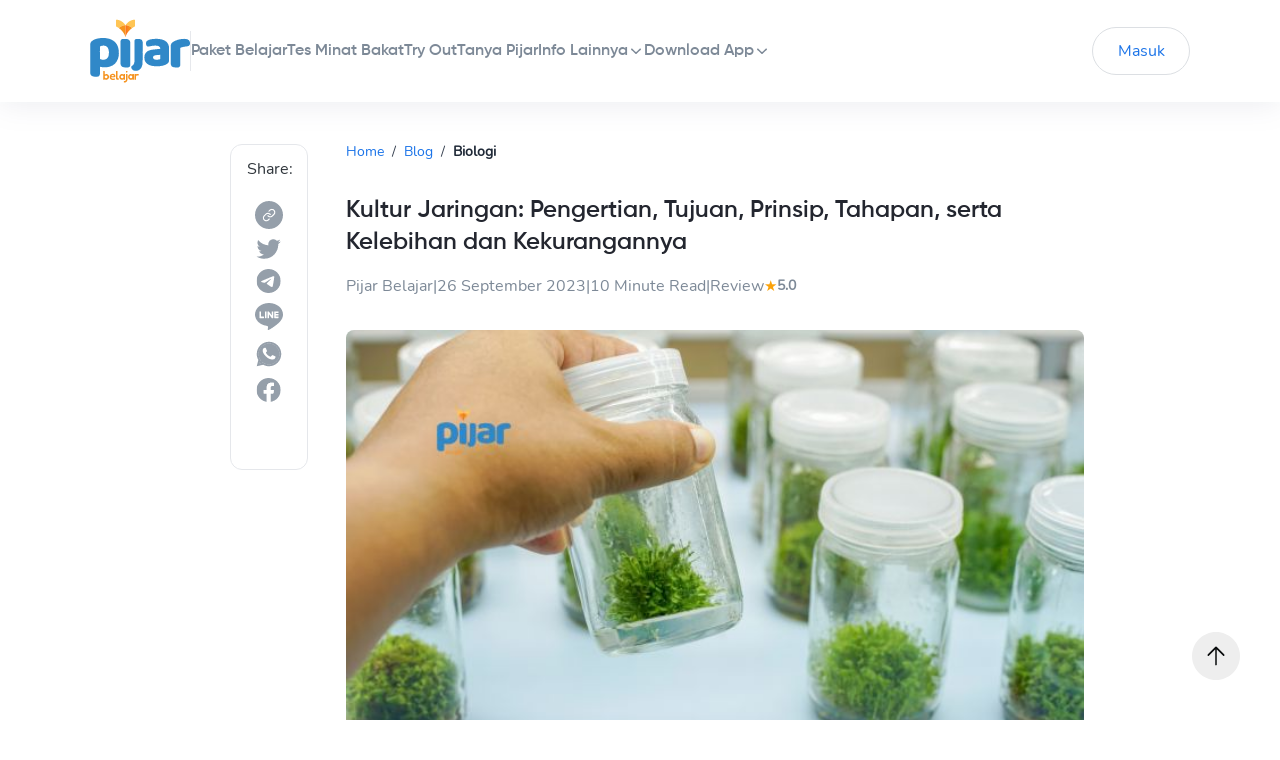

--- FILE ---
content_type: text/html; charset=utf-8
request_url: https://www.pijarbelajar.id/blog/kultur-jaringan
body_size: 15354
content:
<!DOCTYPE html><html class="text-black-800 font-normal" lang="id"><head><meta charSet="utf-8"/><meta content="minimum-scale=1, initial-scale=1, width=device-width, shrink-to-fit=no" name="viewport"/><meta content="#fff" name="theme-color"/><link href="/static/logo/REVAMP_PIJAR_BELAJAR.png" rel="icon" type="image/png"/><link crossorigin="" href="https://user-services.pijarbelajar.id" rel="preconnect"/><link href="https://user-services.pijarbelajar.id" rel="dns-prefetch"/><link crossorigin="" href="https://course-services.pijarbelajar.id" rel="preconnect"/><link href="https://course-services.pijarbelajar.id" rel="dns-prefetch"/><meta content="index,follow" name="robots"/><meta content="pijar belajar article" name="keywords"/><meta content="Kultur Jaringan: Pengertian, Tujuan, Prinsip, Tahapan, serta Kelebihan dan Kekurangannya - Pijar Article" name="title"/><meta content="Yuk, belajar ➡️ Kultur Jaringan di Pijar Belajar! Mulai dari ✅Pengertian, ✅Tujuan, ✅Prinsip, ✅Tahapan, serta ✅Kelebihan dan Kekurangannya. Baca selengkapnya di sini!➡️" name="description"/><meta content="Kultur Jaringan: Pengertian, Tujuan, Prinsip, Tahapan, serta Kelebihan dan Kekurangannya - Pijar Article" itemProp="name"/><meta content="Yuk, belajar ➡️ Kultur Jaringan di Pijar Belajar! Mulai dari ✅Pengertian, ✅Tujuan, ✅Prinsip, ✅Tahapan, serta ✅Kelebihan dan Kekurangannya. Baca selengkapnya di sini!➡️" itemProp="description"/><meta content="https://minio.pijarbelajar.id/article/9c0d1fbd-61ff-48d6-a8a4-6b044855d057.jpg" itemProp="image"/><meta content="pijarbelajar" property="og:site_name"/><meta content="https://www.pijarbelajar.id/blog/kultur-jaringan" property="og:url"/><meta content="article" property="og:type"/><meta content="Kultur Jaringan: Pengertian, Tujuan, Prinsip, Tahapan, serta Kelebihan dan Kekurangannya - Pijar Article" property="og:title"/><meta content="Yuk, belajar ➡️ Kultur Jaringan di Pijar Belajar! Mulai dari ✅Pengertian, ✅Tujuan, ✅Prinsip, ✅Tahapan, serta ✅Kelebihan dan Kekurangannya. Baca selengkapnya di sini!➡️" property="og:description"/><meta content="https://minio.pijarbelajar.id/article/9c0d1fbd-61ff-48d6-a8a4-6b044855d057.jpg" property="og:image"/><meta content="https://minio.pijarbelajar.id/article/9c0d1fbd-61ff-48d6-a8a4-6b044855d057.jpg" property="og:image:url"/><meta content="https://minio.pijarbelajar.id/article/9c0d1fbd-61ff-48d6-a8a4-6b044855d057.jpg" property="og:image:secure_url"/><meta content="600" property="og:image:width"/><meta content="600" property="og:image:height"/><meta content="image logo" property="og:image:alt"/><meta content="@pijarbelajar" name="twitter:site"/><meta content="@pijarbelajar" name="twitter:creator"/><meta content="summary_large_image" name="twitter:card"/><meta content="Kultur Jaringan: Pengertian, Tujuan, Prinsip, Tahapan, serta Kelebihan dan Kekurangannya - Pijar Article" name="twitter:title"/><meta content="Yuk, belajar ➡️ Kultur Jaringan di Pijar Belajar! Mulai dari ✅Pengertian, ✅Tujuan, ✅Prinsip, ✅Tahapan, serta ✅Kelebihan dan Kekurangannya. Baca selengkapnya di sini!➡️" name="twitter:description"/><meta content="https://minio.pijarbelajar.id/article/9c0d1fbd-61ff-48d6-a8a4-6b044855d057.jpg" name="twitter:image"/><meta content="nyua1p5dkiprmaf8rga6f1juwq0tig" name="facebook-domain-verification"/><title>Kultur Jaringan: Pengertian, Tujuan, Prinsip, Tahapan, serta Kelebihan dan Kekurangannya - <!-- --> Pijar Article</title><link href="https://www.pijarbelajar.id/blog/kultur-jaringan" rel="canonical"/><meta name="next-head-count" content="35"/><script async="" nonce="yfDllxT6JQvBdhpMuxJ+uA==" src="https://www.googletagmanager.com/gtag/js?id=G-XEN5BQVRRX"></script><script nonce="yfDllxT6JQvBdhpMuxJ+uA==">window.dataLayer = window.dataLayer || [];function gtag(){dataLayer.push(arguments);}gtag('js', new Date());gtag('config', 'G-XEN5BQVRRX', {  page_path: window.location.pathname,});</script><script nonce="yfDllxT6JQvBdhpMuxJ+uA==">(function(w,d,s,l,i){w[l]=w[l]||[];w[l].push({'gtm.start':
              new Date().getTime(),event:'gtm.js'});var f=d.getElementsByTagName(s)[0],
              j=d.createElement(s),dl=l!='dataLayer'?'&l='+l:'';j.async=true;j.src=
              'https://www.googletagmanager.com/gtm.js?id='+i+dl;f.parentNode.insertBefore(j,f);
              })(window,document,'script','dataLayer','GTM-KKCMKPZ');</script><script nonce="yfDllxT6JQvBdhpMuxJ+uA==" type="text/javascript">
              !function(f,b,e,v,n,t,s){if(f.fbq)return;n=f.fbq=function(){n.callMethod?n.callMethod.apply(n,arguments):n.queue.push(arguments)};
              if(!f._fbq)f._fbq=n;n.push=n;n.loaded=!0;n.version='2.0';
              n.queue=[];t=b.createElement(e);t.async=!0;
              t.src=v;s=b.getElementsByTagName(e)[0];
              s.parentNode.insertBefore(t,s)}(window, document,'script','https://connect.facebook.net/en_US/fbevents.js');
              fbq('init', '367164828605484');
              fbq('track', 'PageView');
            </script><noscript nonce="yfDllxT6JQvBdhpMuxJ+uA=="><img height="1" width="1" style="display:none"
            src="https://www.facebook.com/tr?id=367164828605484&ev=PageView&noscript=1" /></noscript><script nonce="yfDllxT6JQvBdhpMuxJ+uA==" type="text/javascript">var _tar= {};_tar.ID="62abe5b9-f9cb-47da-a394-b6b1452e514a"; 
              _tar.UserID="";</script><script async="" defer="" nonce="yfDllxT6JQvBdhpMuxJ+uA==" src="https://connect.facebook.net/en_US/sdk.js#xfbml=1&amp;version=v3.2"></script><script nonce="yfDllxT6JQvBdhpMuxJ+uA==" type="text/javascript">(function(c,l,a,r,i,t,y){
              c[a]=c[a]||function(){(c[a].q=c[a].q||[]).push(arguments)};
              t=l.createElement(r);t.async=1;t.src="https://www.clarity.ms/tag/"+i;
              y=l.getElementsByTagName(r)[0];y.parentNode.insertBefore(t,y);
            })(window, document, "clarity", "script", "eu03rscodt");</script><link rel="preload" href="/_next/static/css/94eb45359fae42fb.css" as="style"/><link rel="stylesheet" href="/_next/static/css/94eb45359fae42fb.css" data-n-g=""/><link rel="preload" href="/_next/static/css/0cc66be5163f3f67.css" as="style"/><link rel="stylesheet" href="/_next/static/css/0cc66be5163f3f67.css" data-n-p=""/><noscript data-n-css=""></noscript><script defer="" nomodule="" src="/_next/static/chunks/polyfills-42372ed130431b0a.js"></script><script defer="" src="/_next/static/chunks/5771.e24dc8ff675ee489.js"></script><script defer="" src="/_next/static/chunks/1240.eef303edad312386.js"></script><script defer="" src="/_next/static/chunks/4591.9cc6efd1ac133edb.js"></script><script src="/_next/static/chunks/webpack-b4262b76951ab9e1.js" defer=""></script><script src="/_next/static/chunks/framework-838c6ca2253d4294.js" defer=""></script><script src="/_next/static/chunks/main-ce7316054551b811.js" defer=""></script><script src="/_next/static/chunks/pages/_app-bd7715829f2c4538.js" defer=""></script><script src="/_next/static/chunks/8186-962fe3f806004cf7.js" defer=""></script><script src="/_next/static/chunks/8579-6aae458ac8a4fa7e.js" defer=""></script><script src="/_next/static/chunks/669-f18db69818965cd4.js" defer=""></script><script src="/_next/static/chunks/2505-c1520228f5eaddb2.js" defer=""></script><script src="/_next/static/chunks/7357-a86b0c3300ff7d0b.js" defer=""></script><script src="/_next/static/chunks/1418-a30f7c256d806b31.js" defer=""></script><script src="/_next/static/chunks/1477-2374fabc44945fbb.js" defer=""></script><script src="/_next/static/chunks/8937-ef6a8d6e7cfea75a.js" defer=""></script><script src="/_next/static/chunks/5120-77473fae855a3484.js" defer=""></script><script src="/_next/static/chunks/1644-c7bc6f5eb24af509.js" defer=""></script><script src="/_next/static/chunks/9252-b7c0f9b17a3c7d92.js" defer=""></script><script src="/_next/static/chunks/6418-66af60c7b9a01e10.js" defer=""></script><script src="/_next/static/chunks/pages/blog/%5Bid%5D-a732d9f8ac490ad8.js" defer=""></script><script src="/_next/static/Y2Tsqm2_YMkyNTKZaq29v/_buildManifest.js" defer=""></script><script src="/_next/static/Y2Tsqm2_YMkyNTKZaq29v/_ssgManifest.js" defer=""></script></head><body><div id="__next"><section><div class="styles_headerBoxDesktop__96KK_"><div class="styles_navbarBox___tqCR"><div class="styles_navbarMenu__EkPEc"><img alt="Image Logo" class="cursor-pointer" data-testid="logo" src="/static/landing_page/images/revamp-logo.svg"/><div class="styles_navbarDivider__RxXg3"></div><div class="styles_navbarMenuList__dNMsA"><a class="text-16px font-semibold leading-18px hover:text-blue-600 text-black-600" href="/study-package"><span>Paket Belajar</span></a><a class="text-16px font-semibold leading-18px hover:text-blue-600 text-black-600" href="/minat-bakat"><span>Tes Minat Bakat</span></a><a class="text-16px font-semibold leading-18px hover:text-blue-600 text-black-600" href="/tryout"><span>Try Out</span></a><a class="text-16px font-semibold leading-18px hover:text-blue-600 text-black-600" href="/tanya-pijar"><span>Tanya Pijar</span></a><div><div class="styles_dropdown_mainmenu__VO_BX text-16px font-semibold leading-18px hover:text-blue-600 text-black-600"><div class="flex items-center gap-1 cursor-pointer styles_dropdown_svg__DtfGa"><a href="/blog/kultur-jaringan#">Info Lainnya</a><svg fill="none" height="16" viewBox="0 0 16 16" width="16" xmlns="http://www.w3.org/2000/svg" class="transition duration-150 transform rotate-0" style="position:relative"><path d="M3.20041 5.73966C3.48226 5.43613 3.95681 5.41856 4.26034 5.70041L8 9.22652L11.7397 5.70041C12.0432 5.41856 12.5177 5.43613 12.7996 5.73966C13.0815 6.0432 13.0639 6.51775 12.7603 6.7996L8.51034 10.7996C8.22258 11.0668 7.77743 11.0668 7.48967 10.7996L3.23966 6.7996C2.93613 6.51775 2.91856 6.0432 3.20041 5.73966Z" fill="#7D8997"></path></svg></div></div><div></div></div><div><div class="styles_dropdown_mainmenu__VO_BX text-16px font-semibold leading-18px hover:text-blue-600 text-black-600"><div class="flex items-center gap-1 cursor-pointer styles_dropdown_svg__DtfGa"><a href="/blog/kultur-jaringan#">Download App</a><svg fill="none" height="16" viewBox="0 0 16 16" width="16" xmlns="http://www.w3.org/2000/svg" class="transition duration-150 transform rotate-0" style="position:relative"><path d="M3.20041 5.73966C3.48226 5.43613 3.95681 5.41856 4.26034 5.70041L8 9.22652L11.7397 5.70041C12.0432 5.41856 12.5177 5.43613 12.7996 5.73966C13.0815 6.0432 13.0639 6.51775 12.7603 6.7996L8.51034 10.7996C8.22258 11.0668 7.77743 11.0668 7.48967 10.7996L3.23966 6.7996C2.93613 6.51775 2.91856 6.0432 3.20041 5.73966Z" fill="#7D8997"></path></svg></div></div><div></div></div></div></div><div class="styles_navbarButtonGroup__DhFHz"><a class="styles_loginButton__qEhTD" href="https://app.pijarbelajar.id">Masuk</a><a class="styles_trialButton__tPnaL" href="https://app.pijarbelajar.id">Coba Belajar Gratis</a></div></div></div><div class="styles_headerBoxMobile__DLC3I"><header class="flex top-0 px-4 py-5 shadow-md fixed w-full bg-white z-20" style="height:83px"><div class="w-full mx-auto flex items-center lg:max-w-screen-lg"><button aria-label="menu" class="block" data-testid="burger-menu" type="button"><svg fill="none" height="24" viewBox="0 0 24 24" width="24" xmlns="http://www.w3.org/2000/svg"><path d="M4 18H20C20.55 18 21 17.55 21 17C21 16.45 20.55 16 20 16H4C3.45 16 3 16.45 3 17C3 17.55 3.45 18 4 18ZM4 13H20C20.55 13 21 12.55 21 12C21 11.45 20.55 11 20 11H4C3.45 11 3 11.45 3 12C3 12.55 3.45 13 4 13ZM3 7C3 7.55 3.45 8 4 8H20C20.55 8 21 7.55 21 7C21 6.45 20.55 6 20 6H4C3.45 6 3 6.45 3 7Z" fill="#555F6A"></path></svg></button><div class="flex-1 block"><a href="/"><img alt="pijarbelajar" class="cursor-pointer" src="/static/landing_page/images/revamp-logo.svg" style="height:43px" width="100"/></a></div><div class="grid grid-cols-1 text-center"><button class="styles_loginButton__qEhTD font-heading font-semibold">Masuk</button></div><div class="grid grid-cols-1 text-center"><button class="text-sm leading-18px tracking-wide py-3 px-3 rounded-30px bg-blue-700 text-white font-semibold" hidden="">Coba Belajar Gratis</button></div></div></header></div></section><div class="styles_aboutHeroSection__A_W62"><div class="style_bodyContainer__Kqwzb"><div class="style_bodyWidget__hQfk8 hidden
            fixed top-36 border rounded-xl h-326px w-78px px-4 py-3" id="sosmed-widget"><p class="text-base">Share:</p><div class="flex flex-col gap-y-2.5 items-center py-2.5"><img alt="link icon" class="z-1 pt-2.5 md:pt-2.5 cursor-pointer w-7 " src="/static/icons/link-grey.svg"/><img alt="twitter icon" class="z-1 pt-2.5 md:pt-2.5 cursor-pointer w-7 " src="/static/icons/twitter-grey.svg"/><img alt="telegram icon" class="z-1 pt-2.5 md:pt-2.5 cursor-pointer w-7 " src="/static/icons/telegram-grey.svg"/><img alt="line icon" class="z-1 pt-2.5 md:pt-2.5 cursor-pointer w-7 " src="/static/icons/line-grey.svg"/><img alt="wa icon" class="z-1 pt-2.5 md:pt-2.5 cursor-pointer w-7 " src="/static/icons/whatsapp-grey.svg"/><img alt="fb icon" class="z-1 pt-2.5 md:pt-2.5 cursor-pointer w-7 " src="/static/icons/facebook-grey.svg"/></div></div><div class="style_wrapperArticleBody__IP_6R" id="article-body"><div class="style_bodySize__xncsF"><div class="w-full"><div class="flex text-sm"><div class="flex"><a class="font-medium capitalize cursor-pointer text-blue-700" href="/">Home</a><p class="px-2 text-gray-700">/</p></div><div class="flex"><a class="font-medium capitalize cursor-pointer text-blue-700" href="/blog">Blog</a><p class="px-2 text-gray-700">/</p></div><div class="flex"><p class="truncate font-medium capitalize text-gray-800 font-semibold">Biologi</p></div></div></div><h1 class="font-heading style_articleTitle__2w0oa">Kultur Jaringan: Pengertian, Tujuan, Prinsip, Tahapan, serta Kelebihan dan Kekurangannya</h1><div class="flex flex-wrap justify-start item-center p-0 gap-1 md:gap-2 font-sans font-normal text-sm md:text-base text-black-600"><p>Pijar Belajar</p><span>|</span><time class="">26 September 2023<!-- --> </time><span>|</span>0 Minute Read<span>|</span><p>Review</p><div class="flex gap-1"><div class="react-stars-wrapper-" style="display:flex"><div aria-label="add rating by typing an integer from 0 to 5 or pressing arrow keys" class="" style="overflow:hidden;position:relative"><style>
    .react-stars-:before {
      position: absolute;
      overflow: hidden;
      display: block;
      z-index: 1;
      top: 0; left: 0;
      width: 50%;
      content: attr(data-forhalf);
      color: #FBA20A;
  }</style><p style="position:absolute;left:-200rem" role="status">0</p></div></div><p class="text-sm font-semibold self-center">5.0</p></div></div><div class="style_articleThumbnail__ulqLD" id="article-hero"><img alt="Kultur Jaringan: Pengertian, Tujuan, Prinsip, Tahapan, serta Kelebihan dan Kekurangannya image" height="475" src="https://minio.pijarbelajar.id/article/9c0d1fbd-61ff-48d6-a8a4-6b044855d057.jpg" width="100%"/></div><div class="w-full"><div><div class="
          w-full mb-5 rounded-lg bg-white
          border border-black-300
        " style="border:1px solid #FEC84B;background-color:#FFFCF5"><div class="flex justify-between w-full cursor-pointer p-5" data-testid="accordion-label" id="0" style="align-items:baseline"><h3 class="text-2xl md:text-base font-semibold w-full false" style="font-size:18px;font-family:Gilroy">Isi Artikel</h3><img alt="icon-arrow-up" loading="lazy" width="10" height="5" decoding="async" data-nimg="1" style="color:transparent;height:5px;width:10px" srcSet="/_next/image?url=%2Fstatic%2Ficons%2Farrow_up_tree.png&amp;w=16&amp;q=75 1x, /_next/image?url=%2Fstatic%2Ficons%2Farrow_up_tree.png&amp;w=32&amp;q=75 2x" src="/_next/image?url=%2Fstatic%2Ficons%2Farrow_up_tree.png&amp;w=32&amp;q=75"/></div><div class="px-5 transition duration-300 block" style="margin-bottom:1rem"><div style="background-color:transparent;cursor:pointer"><div style="display:flex;background-color:transparent;column-gap:0.5rem;max-width:fit-content;align-items:baseline;margin-bottom:12px"><img alt="Apa Itu Kultur Jaringan" loading="lazy" width="8" height="14" decoding="async" data-nimg="1" style="color:transparent;height:14px;width:8px" src="/static/icons/ul_table_of_content.svg"/><a href="#apa-itu-kultur-jaringan" style="text-decoration:underline;font-size:16px;font-family:Nunito">Apa Itu Kultur Jaringan</a></div></div><div style="background-color:transparent;cursor:pointer"><div style="display:flex;background-color:transparent;column-gap:0.5rem;max-width:fit-content;align-items:baseline;margin-bottom:12px"><img alt="Tujuan Kultur Jaringan" loading="lazy" width="8" height="14" decoding="async" data-nimg="1" style="color:transparent;height:14px;width:8px" src="/static/icons/ul_table_of_content.svg"/><a href="#tujuan-kultur-jaringan" style="text-decoration:underline;font-size:16px;font-family:Nunito">Tujuan Kultur Jaringan</a></div></div><div style="background-color:transparent;cursor:pointer"><div style="display:flex;background-color:transparent;column-gap:0.5rem;max-width:fit-content;align-items:baseline;margin-bottom:12px"><img alt="Prinsip Kultur Jaringan" loading="lazy" width="8" height="14" decoding="async" data-nimg="1" style="color:transparent;height:14px;width:8px" src="/static/icons/ul_table_of_content.svg"/><a href="#prinsip-kultur-jaringan" style="text-decoration:underline;font-size:16px;font-family:Nunito">Prinsip Kultur Jaringan</a></div><div style="display:flex;background-color:transparent;column-gap:0.5rem;position:relative;left:1rem;max-width:fit-content;align-items:baseline;margin-bottom:12px"><img alt="Prinsip Kultur Jaringan" loading="lazy" width="8" height="14" decoding="async" data-nimg="1" style="color:transparent" src="/static/icons/li_table_of_content.svg"/><a href="#totipotensi" style="text-decoration:underline;font-size:16px;font-family:Nunito">Totipotensi</a></div><div style="display:flex;background-color:transparent;column-gap:0.5rem;position:relative;left:1rem;max-width:fit-content;align-items:baseline;margin-bottom:12px"><img alt="Prinsip Kultur Jaringan" loading="lazy" width="8" height="14" decoding="async" data-nimg="1" style="color:transparent" src="/static/icons/li_table_of_content.svg"/><a href="#budidaya" style="text-decoration:underline;font-size:16px;font-family:Nunito">Budidaya</a></div></div><div style="background-color:transparent;cursor:pointer"><div style="display:flex;background-color:transparent;column-gap:0.5rem;max-width:fit-content;align-items:baseline;margin-bottom:12px"><img alt="Tahapan Kultur Jaringan" loading="lazy" width="8" height="14" decoding="async" data-nimg="1" style="color:transparent;height:14px;width:8px" src="/static/icons/ul_table_of_content.svg"/><a href="#tahapan-kultur-jaringan" style="text-decoration:underline;font-size:16px;font-family:Nunito">Tahapan Kultur Jaringan</a></div></div><div style="background-color:transparent;cursor:pointer"><div style="display:flex;background-color:transparent;column-gap:0.5rem;max-width:fit-content;align-items:baseline;margin-bottom:12px"><img alt="Kelebihan Kultur Jaringan" loading="lazy" width="8" height="14" decoding="async" data-nimg="1" style="color:transparent;height:14px;width:8px" src="/static/icons/ul_table_of_content.svg"/><a href="#kelebihan-kultur-jaringan" style="text-decoration:underline;font-size:16px;font-family:Nunito">Kelebihan Kultur Jaringan</a></div></div><div style="background-color:transparent;cursor:pointer"><div style="display:flex;background-color:transparent;column-gap:0.5rem;max-width:fit-content;align-items:baseline;margin-bottom:12px"><img alt="Kelemahan Kultur Jaringan" loading="lazy" width="8" height="14" decoding="async" data-nimg="1" style="color:transparent;height:14px;width:8px" src="/static/icons/ul_table_of_content.svg"/><a href="#kelemahan-kultur-jaringan" style="text-decoration:underline;font-size:16px;font-family:Nunito">Kelemahan Kultur Jaringan</a></div></div></div></div></div></div><div class="style_bodyParser__6leZo" id="article-desc"><p style="text-align:justify"><span style="background-color:transparent;color:rgb(0, 0, 0)">Teknologi kultur jaringan ini bisa mengubah potongan kecil tanaman menjadi pohon besar yang subur </span><em style="background-color:transparent;color:rgb(0, 0, 0)">lho</em><span style="background-color:transparent;color:rgb(0, 0, 0)">, Sobat Pijar. </span><em style="background-color:transparent;color:rgb(0, 0, 0)">Hmm</em><span style="background-color:transparent;color:rgb(0, 0, 0)">, bagaimana hal ini bisa terjadi, ya? Apa </span><em style="background-color:transparent;color:rgb(0, 0, 0)">sih</em><span style="background-color:transparent;color:rgb(0, 0, 0)"> rahasia di balik kemampuan tanaman untuk meregenerasi diri? Yuk, simak artikel ini untuk menjawab semua rasa penasaranmu!</span></p><p><br/></p><p style="text-align:center"><strong style="background-color:transparent;color:rgb(0, 0, 0)">Baca juga: </strong><strong style="background-color:transparent;color:rgb(17, 85, 204)"><u><a href="https://www.pijarbelajar.id/blog/tahapan-kultur-jaringan" rel="noopener noreferrer" target="_blank">Tahapan Kultur Jaringan | Biologi Kelas XII</a></u></strong></p><p><br/></p><h2 style="text-align:justify"><strong style="background-color:transparent;color:rgb(47, 84, 150)">Apa Itu Kultur Jaringan</strong></h2><p style="text-align:justify"><span style="background-color:transparent;color:rgb(0, 0, 0)">Kultur jaringan adalah suatu teknik dalam pertanian dan bioteknologi yang digunakan untuk menghasilkan tanaman baru dengan cara mengisolasi, mengembangkan, dan menggandakan sel atau jaringan tanaman tertentu di laboratorium. Teknik ini digunakan untuk memperbanyak tanaman yang sulit berkembang melalui biji atau stek biasa.</span></p><p><br/></p><p style="text-align:justify"><span style="background-color:transparent;color:rgb(0, 0, 0)">Media kultur jaringan adalah lingkungan di laboratorium di mana tanaman dibiakkan melalui teknik kultur jaringan. Media ini harus mengandung nutrisi yang tepat, seperti garam mineral, vitamin, gula, dan hormon tanaman, yang mendukung pertumbuhan dan perkembangan jaringan tanaman yang ditanam di dalamnya. Selain itu, media kultur jaringan juga harus bersifat steril untuk mencegah kontaminasi mikroba.</span></p><p><br/></p><h2 style="text-align:justify"><strong style="background-color:transparent;color:rgb(47, 84, 150)">Tujuan Kultur Jaringan</strong></h2><p style="text-align:justify"><span style="background-color:transparent;color:rgb(0, 0, 0)">Tujuan kultur jaringan adalah untuk membuat lebih banyak tanaman yang serupa dengan tanaman aslinya dengan cara mengambil potongan kecil dari tanaman tersebut dan menumbuhkannya di laboratorium. Ini dapat membantu dalam:</span></p><ol><li data-list="ordered" style="text-align:justify"><span class="ql-ui" contenteditable="false"></span><span style="background-color:transparent;color:rgb(0, 0, 0)">Membuat banyak tanaman baru dengan cara yang lebih cepat dan efisien daripada menggunakan biji atau stek.</span></li><li data-list="ordered" style="text-align:justify"><span class="ql-ui" contenteditable="false"></span><span style="background-color:transparent;color:rgb(0, 0, 0)">Melestarikan dan memperbanyak tanaman yang langka atau hampir punah.</span></li><li data-list="ordered" style="text-align:justify"><span class="ql-ui" contenteditable="false"></span><span style="background-color:transparent;color:rgb(0, 0, 0)">Memproduksi tanaman yang bebas dari penyakit untuk meningkatkan hasil pertanian.</span></li><li data-list="ordered" style="text-align:justify"><span class="ql-ui" contenteditable="false"></span><span style="background-color:transparent;color:rgb(0, 0, 0)">Mengubah sifat-sifat tanaman dengan mengedit gen mereka untuk mendapatkan hasil yang lebih baik atau tahan terhadap kondisi tertentu.</span></li></ol><p><br/></p><h2 style="text-align:justify"><strong style="background-color:transparent;color:rgb(47, 84, 150)">Prinsip Kultur Jaringan</strong></h2><p style="text-align:justify"><span style="background-color:transparent;color:rgb(0, 0, 0)">Berikut ini beberapa prinsip kultur jaringan dalam penerapan bioteknologi modern, yaitu :</span></p><p><br/></p><h3 style="text-align:justify"><strong style="background-color:transparent;color:rgb(31, 56, 99)">Totipotensi</strong></h3><p style="text-align:justify"><span style="background-color:transparent;color:rgb(0, 0, 0)">Totipotensi dalam kultur jaringan adalah kemampuan sel-sel tanaman tertentu untuk berubah menjadi berbagai jenis sel dan jaringan yang berbeda dalam tanaman tersebut.</span></p><p><br/></p><p style="text-align:justify"><span style="background-color:transparent;color:rgb(0, 0, 0)">Dalam konteks kultur jaringan, prinsip totipotensi mengacu pada kemampuan sel atau jaringan yang diisolasi dari tanaman asal untuk berkembang dan berdiferensiasi menjadi tanaman lengkap yang sama persis dengan tanaman aslinya.</span></p><p><br/></p><p style="text-align:justify"><span style="background-color:transparent;color:rgb(0, 0, 0)">Ini berarti bahwa sel-sel yang diambil dari berbagai bagian tanaman, seperti daun, batang, atau akar, memiliki potensi untuk tumbuh menjadi tanaman lengkap jika diberikan kondisi yang tepat di dalam media kultur jaringan.</span></p><p><br/></p><h3 style="text-align:justify"><strong style="background-color:transparent;color:rgb(31, 56, 99)">Budidaya</strong></h3><p style="text-align:justify"><span style="background-color:transparent;color:rgb(0, 0, 0)">Budidaya dalam kultur jaringan merujuk pada cara di mana sel atau jaringan tanaman dibiakkan dan dikembangkan di lingkungan laboratorium yang terkontrol.</span></p><p><br/></p><p style="text-align:justify"><span style="background-color:transparent;color:rgb(0, 0, 0)">Selama proses budidaya, sel atau jaringan tersebut ditempatkan dalam media kultur jaringan yang mengandung nutrisi, garam mineral, vitamin, gula, dan hormon tanaman yang dibutuhkan untuk pertumbuhan dan perkembangan.</span></p><p><br/></p><p style="text-align:justify"><span style="background-color:transparent;color:rgb(0, 0, 0)">Faktor-faktor lingkungan seperti suhu, cahaya, dan kelembaban juga diatur secara ketat untuk memastikan kondisi yang optimal bagi pertumbuhan tanaman dalam kultur jaringan.</span></p><p><br/></p><p style="text-align:justify"><span style="background-color:transparent;color:rgb(0, 0, 0)">Tujuan budidaya dalam kultur jaringan adalah untuk menciptakan lingkungan yang mendukung pertumbuhan dan perkembangan tanaman baru yang berasal dari sel atau jaringan tanaman asal.</span></p><p><br/></p><h2 style="text-align:justify"><strong style="background-color:transparent;color:rgb(47, 84, 150)">Tahapan Kultur Jaringan</strong></h2><p style="text-align:justify"><span style="background-color:transparent;color:rgb(0, 0, 0)">Berikut ini beberapa proses kultur jaringan, yaitu :</span></p><p><br/></p><p style="text-align:justify"><strong style="background-color:transparent;color:rgb(0, 0, 0)">Pemilihan Materi Tanaman</strong></p><p style="text-align:justify"><span style="background-color:transparent;color:rgb(0, 0, 0)">Langkah pertama adalah memilih tanaman yang akan digunakan sebagai sumber materi untuk kultur jaringan. Ini bisa berupa bagian dari tanaman seperti daun, batang, atau akar.</span></p><p><br/></p><p style="text-align:justify"><strong style="background-color:transparent;color:rgb(0, 0, 0)">Sterilisasi</strong></p><p style="text-align:justify"><span style="background-color:transparent;color:rgb(0, 0, 0)">Materi tanaman yang dipilih harus disterilkan untuk menghilangkan semua kuman dan bakteri yang bisa mengganggu pertumbuhan dalam kultur jaringan. Ini dilakukan dengan menggunakan zat kimia atau energi panas.</span></p><p><br/></p><p style="text-align:justify"><strong style="background-color:transparent;color:rgb(0, 0, 0)">Isolasi Sel atau Jaringan</strong></p><p style="text-align:justify"><span style="background-color:transparent;color:rgb(0, 0, 0)">Setelah sterilisasi, sel atau jaringan yang akan digunakan diisolasi dari bagian tanaman asal. Ini dapat dilakukan dengan memotong potongan kecil yang mengandung sel atau jaringan yang diinginkan.</span></p><p><br/></p><p style="text-align:justify"><strong style="background-color:transparent;color:rgb(0, 0, 0)">Pemeliharaan dalam Media Kultur</strong></p><p style="text-align:justify"><span style="background-color:transparent;color:rgb(0, 0, 0)">Sel atau jaringan yang diisolasi ditempatkan dalam wadah yang berisi media kultur jaringan. Media ini mengandung nutrisi dan hormon yang dibutuhkan untuk pertumbuhan sel dan perkembangan tanaman.</span></p><p><br/></p><p style="text-align:justify"><strong style="background-color:transparent;color:rgb(0, 0, 0)">Pemeliharaan Lingkungan</strong></p><p style="text-align:justify"><span style="background-color:transparent;color:rgb(0, 0, 0)">Kultur jaringan memerlukan kondisi lingkungan yang dikendalikan dengan ketat. Ini termasuk mengatur suhu, cahaya, kelembaban, dan tingkat oksigen agar sesuai untuk pertumbuhan tanaman dalam kultur jaringan.</span></p><p><br/></p><p style="text-align:justify"><strong style="background-color:transparent;color:rgb(0, 0, 0)">Pembesaran Tanaman</strong></p><p style="text-align:justify"><span style="background-color:transparent;color:rgb(0, 0, 0)">Sel atau jaringan yang ditanam dalam media kultur jaringan akan tumbuh dan berkembang menjadi tanaman baru. Proses ini memerlukan waktu dan perhatian terus-menerus.</span></p><p><br/></p><p style="text-align:justify"><strong style="background-color:transparent;color:rgb(0, 0, 0)">Pemindahan ke Lingkungan Luar</strong></p><p style="text-align:justify"><span style="background-color:transparent;color:rgb(0, 0, 0)">Setelah tanaman mencapai ukuran yang cukup besar dan kuat, mereka dapat dipindahkan ke lingkungan luar, seperti kebun atau lapangan, untuk pertumbuhan lebih lanjut.</span></p><p><br/></p><p style="text-align:justify"><span style="background-color:transparent;color:rgb(0, 0, 0)">Dengan mengikuti tahapan-tahapan ini, kultur jaringan memungkinkan reproduksi dan pengembangan tanaman dengan kontrol yang lebih baik dibandingkan dengan metode alami seperti biji atau stek.</span></p><p><br/></p><p style="text-align:justify"><span style="background-color:transparent;color:rgb(0, 0, 0)">Untuk tahu tahapan kultur jaringan lebih lengkapnya, </span><u style="background-color:transparent;color:rgb(17, 85, 204)"><a href="https://www.pijarbelajar.id/blog/tahapan-kultur-jaringan" rel="noopener noreferrer" target="_blank">baca di sini</a></u><span style="background-color:transparent;color:rgb(0, 0, 0)">, yuk!</span></p><p><br/></p><h2 style="text-align:justify"><strong style="background-color:transparent;color:rgb(47, 84, 150)">Kelebihan Kultur Jaringan</strong></h2><p style="text-align:justify"><span style="background-color:transparent;color:rgb(0, 0, 0)">Kelebihan kultur jaringan dalam mengatasi permasalahan langkanya tumbuhan:</span></p><p><br/></p><p style="text-align:justify"><strong style="background-color:transparent;color:rgb(0, 0, 0)">Perbanyakan yang Cepat</strong></p><p style="text-align:justify"><span style="background-color:transparent;color:rgb(0, 0, 0)">Kultur jaringan memungkinkan kita untuk membuat banyak tanaman baru dengan cepat. Bayangkan jika kita ingin memiliki banyak tanaman yang sama persis dengan yang kita sukai. Dengan kultur jaringan, kita tidak perlu menunggu biji tumbuh atau mencoba mencangkoknya satu per satu. Kita bisa mengambil potongan kecil dari tanaman yang sudah ada dan memperbanyaknya dengan lebih cepat.</span></p><p><br/></p><p style="text-align:justify"><strong style="background-color:transparent;color:rgb(0, 0, 0)">Pemeliharaan Genetik</strong></p><p style="text-align:justify"><span style="background-color:transparent;color:rgb(0, 0, 0)">Tanaman yang dihasilkan melalui kultur jaringan memiliki sifat genetik yang sama persis dengan tanaman asalnya. Artinya, jika kita punya tanaman yang kita suka karena sifat-sifat tertentu seperti warna bunga atau rasa buahnya, kita bisa mendapatkan lebih banyak tanaman yang sama dengan sifat-sifat yang sama persis. Konsistensi ini sangat penting dalam pertanian dan hortikultura.</span></p><p><br/></p><p style="text-align:justify"><strong style="background-color:transparent;color:rgb(0, 0, 0)">Pemuliaan Tanaman</strong></p><p style="text-align:justify"><span style="background-color:transparent;color:rgb(0, 0, 0)">Kultur jaringan memungkinkan para ilmuwan dan petani untuk menciptakan varietas tanaman yang lebih baik. Mereka dapat mengambil sifat-sifat yang baik dari berbagai tanaman dan menggabungkannya menjadi satu tanaman baru yang lebih unggul. Misalnya, mereka bisa menciptakan tanaman yang lebih tahan terhadap hama atau memiliki hasil yang lebih banyak.</span></p><p><br/></p><p style="text-align:justify"><strong style="background-color:transparent;color:rgb(0, 0, 0)">Pelestarian Tanaman Langka</strong></p><p style="text-align:justify"><span style="background-color:transparent;color:rgb(0, 0, 0)">Ketika ada tanaman yang langka atau hampir punah, kultur jaringan dapat digunakan untuk menyelamatkannya. Kita dapat mengambil sebagian kecil dari tanaman itu dan memperbanyaknya dalam lingkungan yang terkendali di laboratorium. Dengan cara ini, kita dapat menjaga keberadaan tanaman-tanaman langka ini untuk generasi yang akan datang.</span></p><p><br/></p><p style="text-align:justify"><strong style="background-color:transparent;color:rgb(0, 0, 0)">Tahan Terhadap Penyakit</strong></p><p style="text-align:justify"><span style="background-color:transparent;color:rgb(0, 0, 0)">Tanaman yang dibiakkan melalui kultur jaringan sering kali bebas dari penyakit karena mereka dibesarkan dalam lingkungan steril. Ini membantu mengurangi masalah penyakit dalam pertanian, yang dapat merusak hasil panen.</span></p><p><br/></p><p style="text-align:justify"><strong style="background-color:transparent;color:rgb(0, 0, 0)">Penghematan Ruang</strong></p><p style="text-align:justify"><span style="background-color:transparent;color:rgb(0, 0, 0)">Kultur jaringan memungkinkan kita untuk menghasilkan banyak tanaman dalam ruang yang terbatas. Ini sangat berguna di daerah perkotaan atau di tempat-tempat dengan lahan yang terbatas. Kita tidak perlu memiliki lahan pertanian yang besar untuk menghasilkan banyak tanaman.</span></p><p><br/></p><p style="text-align:justify"><strong style="background-color:transparent;color:rgb(0, 0, 0)">Modifikasi Genetik</strong></p><p style="text-align:justify"><span style="background-color:transparent;color:rgb(0, 0, 0)">Kultur jaringan juga dapat digunakan untuk mengubah sifat-sifat tanaman dengan cara memodifikasi genetiknya. Ini bisa digunakan untuk menciptakan tanaman yang lebih tahan terhadap iklim ekstrem, hama, atau penyakit tertentu, yang dapat meningkatkan hasil pertanian dan keberlanjutan lingkungan.</span></p><p><br/></p><h2 style="text-align:justify"><strong style="background-color:transparent;color:rgb(47, 84, 150)">Kelemahan Kultur Jaringan</strong></h2><p style="text-align:justify"><span style="background-color:transparent;color:rgb(0, 0, 0)">Berikut ini kekurangan kultur jaringan, diantaranya yaitu :</span></p><p><br/></p><p style="text-align:justify"><strong style="background-color:transparent;color:rgb(0, 0, 0)">Biaya Tinggi</strong></p><p style="text-align:justify"><span style="background-color:transparent;color:rgb(0, 0, 0)">Salah satu kelemahan utama kultur jaringan adalah biayanya yang tinggi. Proses ini melibatkan pengaturan laboratorium yang sangat steril dan perawatan yang cermat untuk tanaman. Media kultur jaringan, peralatan, dan energi untuk mempertahankan kondisi lingkungan yang tepat semuanya memerlukan investasi yang cukup besar.</span></p><p><br/></p><p style="text-align:justify"><strong style="background-color:transparent;color:rgb(0, 0, 0)">Ketergantungan pada Laboratorium</strong></p><p style="text-align:justify"><span style="background-color:transparent;color:rgb(0, 0, 0)">Kultur jaringan membutuhkan lingkungan laboratorium yang terkontrol dengan ketat. Hal ini membuat petani atau pekebun tergantung pada fasilitas laboratorium yang mungkin tidak selalu tersedia di daerah mereka. Ketergantungan ini bisa menjadi hambatan bagi pengembangan pertanian di daerah tertentu.</span></p><p><br/></p><p style="text-align:justify"><strong style="background-color:transparent;color:rgb(0, 0, 0)">Ketidakberhasilan dalam Pembesaran</strong></p><p style="text-align:justify"><span style="background-color:transparent;color:rgb(0, 0, 0)">Meskipun sel atau jaringan bisa tumbuh dengan sukses dalam kultur jaringan, tanaman yang telah tumbuh mungkin memiliki kesulitan untuk beradaptasi dengan lingkungan luar setelah dipindahkan dari laboratorium. Ini dapat mengakibatkan tingkat keberhasilan yang lebih rendah dalam pembesaran tanaman di lapangan atau kebun.</span></p><p><br/></p><p style="text-align:justify"><strong style="background-color:transparent;color:rgb(0, 0, 0)">Keragaman Genetik Terbatas</strong></p><p style="text-align:justify"><span style="background-color:transparent;color:rgb(0, 0, 0)">Kultur jaringan sering menghasilkan tanaman dengan genetika yang sangat serupa dengan tanaman asalnya. Hal ini bisa mengakibatkan kurangnya keragaman genetik dalam populasi tanaman yang dihasilkan, yang dapat membuat tanaman tersebut lebih rentan terhadap hama atau penyakit tertentu.</span></p><p><br/></p><p style="text-align:justify"><strong style="background-color:transparent;color:rgb(0, 0, 0)">Kehilangan Keragaman Genetik Lokal</strong></p><p style="text-align:justify"><span style="background-color:transparent;color:rgb(0, 0, 0)">Ketika varietas lokal tanaman dikembangkan melalui kultur jaringan, ini dapat mengarah pada penurunan keragaman genetik dalam varietas tersebut. Ini bisa mengancam keragaman genetik yang penting untuk ketahanan tanaman dalam menghadapi perubahan lingkungan atau serangan hama yang baru.</span></p><p><br/></p><p style="text-align:justify"><strong style="background-color:transparent;color:rgb(0, 0, 0)">Keterbatasan Jenis Tanaman yang Dapat Dibiakkan</strong></p><p style="text-align:justify"><span style="background-color:transparent;color:rgb(0, 0, 0)">Tidak semua jenis tanaman cocok untuk kultur jaringan. Beberapa tanaman mungkin sulit atau bahkan tidak mungkin dibiakkan dengan teknik ini. Ini membatasi penggunaan kultur jaringan dalam pemuliaan tanaman.</span></p><p><br/></p><p style="text-align:justify"><strong style="background-color:transparent;color:rgb(0, 0, 0)">Ketidakstabilan Genetik</strong></p><p style="text-align:justify"><span style="background-color:transparent;color:rgb(0, 0, 0)">Beberapa tanaman yang dihasilkan melalui kultur jaringan dapat mengalami ketidakstabilan genetik, yang berarti sifat-sifat mereka bisa berubah seiring waktu. Hal ini dapat menjadi masalah jika tanaman tersebut digunakan dalam produksi komersial atau untuk keperluan jangka panjang.</span></p><p><br/></p><p style="text-align:center"><span style="background-color:transparent;color:rgb(0, 0, 0)">______________________________________________</span></p><p style="text-align:center"><strong style="background-color:transparent;color:rgb(0, 0, 0)">Baca juga: </strong><strong style="background-color:transparent;color:rgb(17, 85, 204)"><u><a href="https://www.pijarbelajar.id/blog/kloning" rel="noopener noreferrer" target="_blank">Apa itu Kloning dan Prosesnya yang Kamu Perlu Tahu</a></u></strong></p><p><br/></p><p style="text-align:justify"><span style="background-color:transparent;color:rgb(0, 0, 0)">Dengan memahami lebih dalam mengenai Kultur Jaringan pada tumbuhan, kita jadi dapat mengapresiasi keindahan alam yang sangat bervariasi dan teknologi yang sudah sangat maju ya, Sobat Pijar.</span></p><p><br/></p><p style="text-align:justify"><em style="background-color:transparent;color:rgb(0, 0, 0)">Nah</em><span style="background-color:transparent;color:rgb(0, 0, 0)">, buat kamu yang masih penasaran mengenai kultur jaringan beserta fungsi dan tahapannya lebih lanjut, belajar di Pijar Belajar yuk! Ada rangkuman, video materi, hingga </span><em style="background-color:transparent;color:rgb(0, 0, 0)">mini</em><span style="background-color:transparent;color:rgb(0, 0, 0)"> </span><em style="background-color:transparent;color:rgb(0, 0, 0)">quiz</em><span style="background-color:transparent;color:rgb(0, 0, 0)"> dan latihan soal yang bisa kamu akses hanya dengan satu kali berlangganan, </span><em style="background-color:transparent;color:rgb(0, 0, 0)">lho</em><span style="background-color:transparent;color:rgb(0, 0, 0)">. </span></p><p><br/></p><p><span style="background-color:transparent;color:rgb(0, 0, 0)">Yuk, mulai </span><u style="background-color:transparent;color:rgb(17, 85, 204)"><a href="https://play.google.com/store/apps/details?id=com.telkom.pijarbelajar" rel="noopener noreferrer" target="_blank">berlangganan Pijar Belajar</a></u><span style="background-color:transparent;color:rgb(0, 0, 0)"> sekarang!</span></p></div><div class="style_reviewWrapper__UcUmM"><div class="style_reviewContainer__S7csn"><div class="style_reviewBox__PdRU_"><h4>Seberapa bermanfaat artikel ini?</h4><div class="style_reviewRating__kS_iz"><button style="background-color:transparent;border:none;outline:none;cursor:pointer" type="button"><svg fill="none" height="40" viewBox="0 0 41 40" width="41" xmlns="http://www.w3.org/2000/svg" class="md:w-10 md:h-10 w-8 h-8"><path d="M20.4999 29.1993L27.4165 33.3826C28.6832 34.1493 30.2332 33.016 29.8999 31.5826L28.0665 23.7159L34.1832 18.416C35.2999 17.4493 34.6999 15.616 33.2332 15.4993L25.1832 14.816L22.0332 7.38262C21.4665 6.03262 19.5332 6.03262 18.9665 7.38262L15.8165 14.7993L7.76654 15.4826C6.29988 15.5993 5.69988 17.4326 6.81654 18.3993L12.9332 23.6993L11.0999 31.566C10.7665 32.9993 12.3165 34.1326 13.5832 33.3659L20.4999 29.1993Z" fill="#DCDFE3"></path></svg></button><button style="background-color:transparent;border:none;outline:none;cursor:pointer" type="button"><svg fill="none" height="40" viewBox="0 0 41 40" width="41" xmlns="http://www.w3.org/2000/svg" class="md:w-10 md:h-10 w-8 h-8"><path d="M20.4999 29.1993L27.4165 33.3826C28.6832 34.1493 30.2332 33.016 29.8999 31.5826L28.0665 23.7159L34.1832 18.416C35.2999 17.4493 34.6999 15.616 33.2332 15.4993L25.1832 14.816L22.0332 7.38262C21.4665 6.03262 19.5332 6.03262 18.9665 7.38262L15.8165 14.7993L7.76654 15.4826C6.29988 15.5993 5.69988 17.4326 6.81654 18.3993L12.9332 23.6993L11.0999 31.566C10.7665 32.9993 12.3165 34.1326 13.5832 33.3659L20.4999 29.1993Z" fill="#DCDFE3"></path></svg></button><button style="background-color:transparent;border:none;outline:none;cursor:pointer" type="button"><svg fill="none" height="40" viewBox="0 0 41 40" width="41" xmlns="http://www.w3.org/2000/svg" class="md:w-10 md:h-10 w-8 h-8"><path d="M20.4999 29.1993L27.4165 33.3826C28.6832 34.1493 30.2332 33.016 29.8999 31.5826L28.0665 23.7159L34.1832 18.416C35.2999 17.4493 34.6999 15.616 33.2332 15.4993L25.1832 14.816L22.0332 7.38262C21.4665 6.03262 19.5332 6.03262 18.9665 7.38262L15.8165 14.7993L7.76654 15.4826C6.29988 15.5993 5.69988 17.4326 6.81654 18.3993L12.9332 23.6993L11.0999 31.566C10.7665 32.9993 12.3165 34.1326 13.5832 33.3659L20.4999 29.1993Z" fill="#DCDFE3"></path></svg></button><button style="background-color:transparent;border:none;outline:none;cursor:pointer" type="button"><svg fill="none" height="40" viewBox="0 0 41 40" width="41" xmlns="http://www.w3.org/2000/svg" class="md:w-10 md:h-10 w-8 h-8"><path d="M20.4999 29.1993L27.4165 33.3826C28.6832 34.1493 30.2332 33.016 29.8999 31.5826L28.0665 23.7159L34.1832 18.416C35.2999 17.4493 34.6999 15.616 33.2332 15.4993L25.1832 14.816L22.0332 7.38262C21.4665 6.03262 19.5332 6.03262 18.9665 7.38262L15.8165 14.7993L7.76654 15.4826C6.29988 15.5993 5.69988 17.4326 6.81654 18.3993L12.9332 23.6993L11.0999 31.566C10.7665 32.9993 12.3165 34.1326 13.5832 33.3659L20.4999 29.1993Z" fill="#DCDFE3"></path></svg></button><button style="background-color:transparent;border:none;outline:none;cursor:pointer" type="button"><svg fill="none" height="40" viewBox="0 0 41 40" width="41" xmlns="http://www.w3.org/2000/svg" class="md:w-10 md:h-10 w-8 h-8"><path d="M20.4999 29.1993L27.4165 33.3826C28.6832 34.1493 30.2332 33.016 29.8999 31.5826L28.0665 23.7159L34.1832 18.416C35.2999 17.4493 34.6999 15.616 33.2332 15.4993L25.1832 14.816L22.0332 7.38262C21.4665 6.03262 19.5332 6.03262 18.9665 7.38262L15.8165 14.7993L7.76654 15.4826C6.29988 15.5993 5.69988 17.4326 6.81654 18.3993L12.9332 23.6993L11.0999 31.566C10.7665 32.9993 12.3165 34.1326 13.5832 33.3659L20.4999 29.1993Z" fill="#DCDFE3"></path></svg></button></div></div></div></div></div></div></div><div class="style_scrollupButton__ORmKw"><img alt="scrollupButton" height="48px" src="/static/icons/footer-navigation.svg" width="48px"/></div></div><div class="styles_footerBoxDesktop__pJ0Rq"><div class="styles_footerContent__XJZbl"><div class="styles_footerContentLeft__iGYCN"><a href="/"><img alt="logo pijarbelajar" src="/static/logo/revamp-logo-footer.png"/></a><div><p>Didukung oleh</p><div class="styles_supportByLogo__jVOrj"><div class="styles_supportByTelkom__GWHxX"><img alt="logo telkom" src="/static/landing_page/images/revamp-telkom.svg" href="https://www.telkom.co.id/"/></div><div class="styles_supportByIndihome__hcjnX"><a target="_blank" href="https://www.indihome.co.id/landingpage/regional2/promo-dualplay-phone"><img alt="logo indihome" src="/static/landing_page/images/revamp-indihome.png"/></a></div></div></div></div><div class="styles_footerDivider__RSrUl"></div><div class="styles_footerContentMenuLeft__lnsns"><a href="/help/about-us">Tentang Kami</a><a href="/study-package">Paket Belajar</a><a href="/minat-bakat">Tes Minat Bakat</a><a href="/tanya-pijar">Tanya Pijar</a></div><div class="styles_footerDivider__RSrUl"></div><div class="styles_footerContentMenuRight__r6FOl"><a href="/tryout">Try Out</a><a href="/event">Event</a><a href="/blog">Blog</a><a href="/help/bantuan">Bantuan</a></div><div class="styles_footerDivider__RSrUl"></div><div class="styles_footerContentRight__zeQka"><div><img alt="Image Maps" src="/static/icons/revamp-maps.png"/><p>Gedung Transvision, Jl. Prof. DR. Soepomo No. 139, Tebet Barat, Jakarta Selatan 12810</p></div><div><img alt="Image Mail" src="/static/icons/revamp-mail.png"/><p>support@pijarbelajar.id</p></div><div><img alt="Image Whatsapp" src="/static/icons/revamp-whatsapp.png"/><p>+62 812-8899-9576 (chat only)</p></div><div><p>Download Sekarang</p><div class="styles_storeIcon__rwJ4g"><img alt="playstore" class="cursor-pointer" src="/static/icons/playstore.png"/><img alt="appstore" class="cursor-pointer" src="/static/icons/appstore.png"/></div></div></div></div><div class="styles_footerBottom__Hmzcx"><div class="styles_footerBottomLeft__qMmxo"><a href="/help/kebijakan-privasi">Kebijakan Privasi</a><div class="styles_footerDividerBottom__mUgBj"></div><a href="/help/syarat-ketentuan">Syarat dan Ketentuan</a></div><div class="styles_footerBottomCenter__n_zzh"><a rel="nopoper noopener" target="_blank" href="https://www.instagram.com/pijarbelajar/"><img alt="instagram" src="/static/icons/revamp-instagram.png"/></a><a rel="nopoper noopener" target="_blank" href="https://www.linkedin.com/company/pijar-belajar"><img alt="linkedIn" src="/static/icons/LinkedIn_revamp.png"/></a></div><p>© 2021-<!-- -->2026<!-- --> Pijar Belajar. All Right Reserved</p></div></div><div class="styles_footerBoxMobile__6Mikk" style="padding-bottom:60px"><div class="flex justify-center bg-white w-full bg-revamp-symbol bg-no-repeat
          styles_bgRevampSymbolFooter__O8H5x"><div class="w-full py-4 mt-24 lg:max-w-screen-lg"><div class="flex items-center flex-col border-b border-black-300 pb-2"><div class="styles_logoFooter__vapS3"><a href="/"><img alt="logo pijarbelajar" class="cursor-pointer" height="94" src="/static/landing_page/images/revamp-logo.svg" width="149"/></a></div><div class="flex flex-wrap min-w-full sm:w-2/4 xs:w-1/4 border-b border-black-300"><p class="w-full text-sm text-center font-semibold font-heading text-black-500">Didukung oleh</p><div class="flex m-auto"><div class="styles_supportByLogo__jVOrj"><div class="styles_supportByTelkom__GWHxX"><img alt="logo telkom" src="/static/landing_page/images/revamp-telkom.svg" href="https://www.telkom.co.id/"/></div><div class="styles_supportByIndihome__hcjnX"><a target="_blank" href="https://www.indihome.co.id/landingpage/regional2/promo-dualplay-phone"><img alt="logo indihome" src="/static/landing_page/images/revamp-indihome.png"/></a></div></div></div></div><div class="flex flex-1 text-center flex-wrap flex-col pt-4 pb-2"><div class="w-full py-2"><a class="font-heading font-semibold text-black-500 text-center focus:text-black-800 hover:text-black-800" href="/help/about-us">Tentang Kami</a></div><div class="w-full py-2"><a class="font-heading font-semibold text-black-500 text-center focus:text-black-800 hover:text-black-800" href="/study-package">Paket Belajar</a></div><div class="w-full py-2"><a class="font-heading font-semibold text-black-500 text-center focus:text-black-800 hover:text-black-800" href="/minat-bakat">Tes Minat Bakat</a></div><div class="w-full py-2"><a class="font-heading font-semibold text-black-500 text-center focus:text-black-800 hover:text-black-800" href="/tanya-pijar">Tanya Pijar</a></div><div class="w-full py-2"><a class="font-heading font-semibold text-black-500 text-center focus:text-black-800 hover:text-black-800" href="/tryout">Try Out</a></div><div class="w-full py-2"><a class="font-heading font-semibold text-black-500 text-center focus:text-black-800 hover:text-black-800" href="/event">Event</a></div><div class="w-full py-2"><a class="font-heading font-semibold text-black-500 text-center focus:text-black-800 hover:text-black-800" href="/blog">Blog</a></div><div class="w-full py-2"><a class="font-heading font-semibold text-black-500 text-center focus:text-black-800 hover:text-black-800" href="/help/bantuan">Bantuan</a></div></div></div><div class="flex flex-col pt-4 undefined"><div class="p-2 m-0 leading-extra-loose text-black-500 tracking-semi-wider"><p class="flex mb-4 items-start leading-8"><img alt="Image Maps" class="pl-2 mr-2 mt-1" src="/static/icons/revamp-maps.png"/>Gedung Transvision, Jl. Prof. DR. Soepomo No. 139, Tebet Barat, Jakarta Selatan 12810</p><img alt="btn footer navigation" class="
              fixed
              cursor-pointer z-4
            " id="imageNavTop" src="/static/icons/footer-navigation.svg"/><p class="flex mb-4"><img alt="Image Mail" class="mr-1 mt-1 p-2" src="/static/icons/revamp-mail.png"/>support@pijarbelajar.id</p><p class="flex mb-8"><img alt="Image Whatsapp" class="mr-2.5 ml-2.5 pb-4 mt-2 " src="/static/icons/revamp-whatsapp-mobile.png"/>+62 812-8899-9576 (chat only)</p><p class="w-full text-center font-semibold font-heading text-black-500 mb-2"> Dapatkan Aplikasi </p><div class="styles_storeIcon__rwJ4g"><img alt="playstore" src="/static/icons/playstore.png"/><img alt="appstore" src="/static/icons/appstore.png"/></div><div class="border-b border-black-300 w-full pt-6"></div></div><div class="flex flex-wrap mx-auto mt-4 gap-4"><a href="https://www.instagram.com/pijarbelajar/"><img alt="instagram" src="/static/icons/revamp-instagram.png"/></a><a href="https://www.linkedin.com/company/pijar-belajar"><img alt="linkedIn" src="/static/icons/LinkedIn_revamp.png"/></a></div><div class="flex flex-wrap m-auto py-4"><span class="border-r pr-4"><a class="font-heading text-left text-sm text-black-500 font-medium hover:text-black-900 w-max" href="/help/kebijakan-privasi">Kebijakan Privasi</a></span><span class="pl-4"><a class="font-heading text-left text-sm text-black-500 font-medium hover:text-black-900 w-max" href="/help/syarat-ketentuan">Syarat dan Ketentuan</a></span></div></div><p class="text-xs flex-1 w-full text-center text-gray-700 px-4 py-2">©2021-<!-- -->2026<!-- --> Pijar Belajar. All Right Reserved</p></div></div></div></div><script id="__NEXT_DATA__" type="application/json" nonce="yfDllxT6JQvBdhpMuxJ+uA==">{"props":{"pageProps":{"dataArticle":{"_id":"65125f8cbf03620012100dd6","articleId":"9c0d1fbd-61ff-48d6-a8a4-6b044855d057","userId":"f35456cd-17cb-4b82-839f-e791f4834678","userName":"Pijar Belajar","title":"Kultur Jaringan: Pengertian, Tujuan, Prinsip, Tahapan, serta Kelebihan dan Kekurangannya","description":"Yuk, belajar ➡️ Kultur Jaringan di Pijar Belajar! Mulai dari ✅Pengertian, ✅Tujuan, ✅Prinsip, ✅Tahapan, serta ✅Kelebihan dan Kekurangannya. Baca selengkapnya di sini!➡️","foto":"article/9c0d1fbd-61ff-48d6-a8a4-6b044855d057.jpg","content":"\u003cp style=\"text-align: justify;\"\u003e\u003cspan style=\"background-color: transparent; color: rgb(0, 0, 0);\"\u003eTeknologi kultur jaringan ini bisa mengubah potongan kecil tanaman menjadi pohon besar yang subur \u003c/span\u003e\u003cem style=\"background-color: transparent; color: rgb(0, 0, 0);\"\u003elho\u003c/em\u003e\u003cspan style=\"background-color: transparent; color: rgb(0, 0, 0);\"\u003e, Sobat Pijar. \u003c/span\u003e\u003cem style=\"background-color: transparent; color: rgb(0, 0, 0);\"\u003eHmm\u003c/em\u003e\u003cspan style=\"background-color: transparent; color: rgb(0, 0, 0);\"\u003e, bagaimana hal ini bisa terjadi, ya? Apa \u003c/span\u003e\u003cem style=\"background-color: transparent; color: rgb(0, 0, 0);\"\u003esih\u003c/em\u003e\u003cspan style=\"background-color: transparent; color: rgb(0, 0, 0);\"\u003e rahasia di balik kemampuan tanaman untuk meregenerasi diri? Yuk, simak artikel ini untuk menjawab semua rasa penasaranmu!\u003c/span\u003e\u003c/p\u003e\u003cp\u003e\u003cbr\u003e\u003c/p\u003e\u003cp style=\"text-align: center;\"\u003e\u003cstrong style=\"background-color: transparent; color: rgb(0, 0, 0);\"\u003eBaca juga: \u003c/strong\u003e\u003cstrong style=\"background-color: transparent; color: rgb(17, 85, 204);\"\u003e\u003cu\u003e\u003ca href=\"https://www.pijarbelajar.id/blog/tahapan-kultur-jaringan\" rel=\"noopener noreferrer\" target=\"_blank\"\u003eTahapan Kultur Jaringan | Biologi Kelas XII\u003c/a\u003e\u003c/u\u003e\u003c/strong\u003e\u003c/p\u003e\u003cp\u003e\u003cbr\u003e\u003c/p\u003e\u003ch2 style=\"text-align: justify;\"\u003e\u003cstrong style=\"background-color: transparent; color: rgb(47, 84, 150);\"\u003eApa Itu Kultur Jaringan\u003c/strong\u003e\u003c/h2\u003e\u003cp style=\"text-align: justify;\"\u003e\u003cspan style=\"background-color: transparent; color: rgb(0, 0, 0);\"\u003eKultur jaringan adalah suatu teknik dalam pertanian dan bioteknologi yang digunakan untuk menghasilkan tanaman baru dengan cara mengisolasi, mengembangkan, dan menggandakan sel atau jaringan tanaman tertentu di laboratorium. Teknik ini digunakan untuk memperbanyak tanaman yang sulit berkembang melalui biji atau stek biasa.\u003c/span\u003e\u003c/p\u003e\u003cp\u003e\u003cbr\u003e\u003c/p\u003e\u003cp style=\"text-align: justify;\"\u003e\u003cspan style=\"background-color: transparent; color: rgb(0, 0, 0);\"\u003eMedia kultur jaringan adalah lingkungan di laboratorium di mana tanaman dibiakkan melalui teknik kultur jaringan. Media ini harus mengandung nutrisi yang tepat, seperti garam mineral, vitamin, gula, dan hormon tanaman, yang mendukung pertumbuhan dan perkembangan jaringan tanaman yang ditanam di dalamnya. Selain itu, media kultur jaringan juga harus bersifat steril untuk mencegah kontaminasi mikroba.\u003c/span\u003e\u003c/p\u003e\u003cp\u003e\u003cbr\u003e\u003c/p\u003e\u003ch2 style=\"text-align: justify;\"\u003e\u003cstrong style=\"background-color: transparent; color: rgb(47, 84, 150);\"\u003eTujuan Kultur Jaringan\u003c/strong\u003e\u003c/h2\u003e\u003cp style=\"text-align: justify;\"\u003e\u003cspan style=\"background-color: transparent; color: rgb(0, 0, 0);\"\u003eTujuan kultur jaringan adalah untuk membuat lebih banyak tanaman yang serupa dengan tanaman aslinya dengan cara mengambil potongan kecil dari tanaman tersebut dan menumbuhkannya di laboratorium. Ini dapat membantu dalam:\u003c/span\u003e\u003c/p\u003e\u003col\u003e\u003cli data-list=\"ordered\" style=\"text-align: justify;\"\u003e\u003cspan class=\"ql-ui\" contenteditable=\"false\"\u003e\u003c/span\u003e\u003cspan style=\"background-color: transparent; color: rgb(0, 0, 0);\"\u003eMembuat banyak tanaman baru dengan cara yang lebih cepat dan efisien daripada menggunakan biji atau stek.\u003c/span\u003e\u003c/li\u003e\u003cli data-list=\"ordered\" style=\"text-align: justify;\"\u003e\u003cspan class=\"ql-ui\" contenteditable=\"false\"\u003e\u003c/span\u003e\u003cspan style=\"background-color: transparent; color: rgb(0, 0, 0);\"\u003eMelestarikan dan memperbanyak tanaman yang langka atau hampir punah.\u003c/span\u003e\u003c/li\u003e\u003cli data-list=\"ordered\" style=\"text-align: justify;\"\u003e\u003cspan class=\"ql-ui\" contenteditable=\"false\"\u003e\u003c/span\u003e\u003cspan style=\"background-color: transparent; color: rgb(0, 0, 0);\"\u003eMemproduksi tanaman yang bebas dari penyakit untuk meningkatkan hasil pertanian.\u003c/span\u003e\u003c/li\u003e\u003cli data-list=\"ordered\" style=\"text-align: justify;\"\u003e\u003cspan class=\"ql-ui\" contenteditable=\"false\"\u003e\u003c/span\u003e\u003cspan style=\"background-color: transparent; color: rgb(0, 0, 0);\"\u003eMengubah sifat-sifat tanaman dengan mengedit gen mereka untuk mendapatkan hasil yang lebih baik atau tahan terhadap kondisi tertentu.\u003c/span\u003e\u003c/li\u003e\u003c/ol\u003e\u003cp\u003e\u003cbr\u003e\u003c/p\u003e\u003ch2 style=\"text-align: justify;\"\u003e\u003cstrong style=\"background-color: transparent; color: rgb(47, 84, 150);\"\u003ePrinsip Kultur Jaringan\u003c/strong\u003e\u003c/h2\u003e\u003cp style=\"text-align: justify;\"\u003e\u003cspan style=\"background-color: transparent; color: rgb(0, 0, 0);\"\u003eBerikut ini beberapa prinsip kultur jaringan dalam penerapan bioteknologi modern, yaitu :\u003c/span\u003e\u003c/p\u003e\u003cp\u003e\u003cbr\u003e\u003c/p\u003e\u003ch3 style=\"text-align: justify;\"\u003e\u003cstrong style=\"background-color: transparent; color: rgb(31, 56, 99);\"\u003eTotipotensi\u003c/strong\u003e\u003c/h3\u003e\u003cp style=\"text-align: justify;\"\u003e\u003cspan style=\"background-color: transparent; color: rgb(0, 0, 0);\"\u003eTotipotensi dalam kultur jaringan adalah kemampuan sel-sel tanaman tertentu untuk berubah menjadi berbagai jenis sel dan jaringan yang berbeda dalam tanaman tersebut.\u003c/span\u003e\u003c/p\u003e\u003cp\u003e\u003cbr\u003e\u003c/p\u003e\u003cp style=\"text-align: justify;\"\u003e\u003cspan style=\"background-color: transparent; color: rgb(0, 0, 0);\"\u003eDalam konteks kultur jaringan, prinsip totipotensi mengacu pada kemampuan sel atau jaringan yang diisolasi dari tanaman asal untuk berkembang dan berdiferensiasi menjadi tanaman lengkap yang sama persis dengan tanaman aslinya.\u003c/span\u003e\u003c/p\u003e\u003cp\u003e\u003cbr\u003e\u003c/p\u003e\u003cp style=\"text-align: justify;\"\u003e\u003cspan style=\"background-color: transparent; color: rgb(0, 0, 0);\"\u003eIni berarti bahwa sel-sel yang diambil dari berbagai bagian tanaman, seperti daun, batang, atau akar, memiliki potensi untuk tumbuh menjadi tanaman lengkap jika diberikan kondisi yang tepat di dalam media kultur jaringan.\u003c/span\u003e\u003c/p\u003e\u003cp\u003e\u003cbr\u003e\u003c/p\u003e\u003ch3 style=\"text-align: justify;\"\u003e\u003cstrong style=\"background-color: transparent; color: rgb(31, 56, 99);\"\u003eBudidaya\u003c/strong\u003e\u003c/h3\u003e\u003cp style=\"text-align: justify;\"\u003e\u003cspan style=\"background-color: transparent; color: rgb(0, 0, 0);\"\u003eBudidaya dalam kultur jaringan merujuk pada cara di mana sel atau jaringan tanaman dibiakkan dan dikembangkan di lingkungan laboratorium yang terkontrol.\u003c/span\u003e\u003c/p\u003e\u003cp\u003e\u003cbr\u003e\u003c/p\u003e\u003cp style=\"text-align: justify;\"\u003e\u003cspan style=\"background-color: transparent; color: rgb(0, 0, 0);\"\u003eSelama proses budidaya, sel atau jaringan tersebut ditempatkan dalam media kultur jaringan yang mengandung nutrisi, garam mineral, vitamin, gula, dan hormon tanaman yang dibutuhkan untuk pertumbuhan dan perkembangan.\u003c/span\u003e\u003c/p\u003e\u003cp\u003e\u003cbr\u003e\u003c/p\u003e\u003cp style=\"text-align: justify;\"\u003e\u003cspan style=\"background-color: transparent; color: rgb(0, 0, 0);\"\u003eFaktor-faktor lingkungan seperti suhu, cahaya, dan kelembaban juga diatur secara ketat untuk memastikan kondisi yang optimal bagi pertumbuhan tanaman dalam kultur jaringan.\u003c/span\u003e\u003c/p\u003e\u003cp\u003e\u003cbr\u003e\u003c/p\u003e\u003cp style=\"text-align: justify;\"\u003e\u003cspan style=\"background-color: transparent; color: rgb(0, 0, 0);\"\u003eTujuan budidaya dalam kultur jaringan adalah untuk menciptakan lingkungan yang mendukung pertumbuhan dan perkembangan tanaman baru yang berasal dari sel atau jaringan tanaman asal.\u003c/span\u003e\u003c/p\u003e\u003cp\u003e\u003cbr\u003e\u003c/p\u003e\u003ch2 style=\"text-align: justify;\"\u003e\u003cstrong style=\"background-color: transparent; color: rgb(47, 84, 150);\"\u003eTahapan Kultur Jaringan\u003c/strong\u003e\u003c/h2\u003e\u003cp style=\"text-align: justify;\"\u003e\u003cspan style=\"background-color: transparent; color: rgb(0, 0, 0);\"\u003eBerikut ini beberapa proses kultur jaringan, yaitu :\u003c/span\u003e\u003c/p\u003e\u003cp\u003e\u003cbr\u003e\u003c/p\u003e\u003cp style=\"text-align: justify;\"\u003e\u003cstrong style=\"background-color: transparent; color: rgb(0, 0, 0);\"\u003ePemilihan Materi Tanaman\u003c/strong\u003e\u003c/p\u003e\u003cp style=\"text-align: justify;\"\u003e\u003cspan style=\"background-color: transparent; color: rgb(0, 0, 0);\"\u003eLangkah pertama adalah memilih tanaman yang akan digunakan sebagai sumber materi untuk kultur jaringan. Ini bisa berupa bagian dari tanaman seperti daun, batang, atau akar.\u003c/span\u003e\u003c/p\u003e\u003cp\u003e\u003cbr\u003e\u003c/p\u003e\u003cp style=\"text-align: justify;\"\u003e\u003cstrong style=\"background-color: transparent; color: rgb(0, 0, 0);\"\u003eSterilisasi\u003c/strong\u003e\u003c/p\u003e\u003cp style=\"text-align: justify;\"\u003e\u003cspan style=\"background-color: transparent; color: rgb(0, 0, 0);\"\u003eMateri tanaman yang dipilih harus disterilkan untuk menghilangkan semua kuman dan bakteri yang bisa mengganggu pertumbuhan dalam kultur jaringan. Ini dilakukan dengan menggunakan zat kimia atau energi panas.\u003c/span\u003e\u003c/p\u003e\u003cp\u003e\u003cbr\u003e\u003c/p\u003e\u003cp style=\"text-align: justify;\"\u003e\u003cstrong style=\"background-color: transparent; color: rgb(0, 0, 0);\"\u003eIsolasi Sel atau Jaringan\u003c/strong\u003e\u003c/p\u003e\u003cp style=\"text-align: justify;\"\u003e\u003cspan style=\"background-color: transparent; color: rgb(0, 0, 0);\"\u003eSetelah sterilisasi, sel atau jaringan yang akan digunakan diisolasi dari bagian tanaman asal. Ini dapat dilakukan dengan memotong potongan kecil yang mengandung sel atau jaringan yang diinginkan.\u003c/span\u003e\u003c/p\u003e\u003cp\u003e\u003cbr\u003e\u003c/p\u003e\u003cp style=\"text-align: justify;\"\u003e\u003cstrong style=\"background-color: transparent; color: rgb(0, 0, 0);\"\u003ePemeliharaan dalam Media Kultur\u003c/strong\u003e\u003c/p\u003e\u003cp style=\"text-align: justify;\"\u003e\u003cspan style=\"background-color: transparent; color: rgb(0, 0, 0);\"\u003eSel atau jaringan yang diisolasi ditempatkan dalam wadah yang berisi media kultur jaringan. Media ini mengandung nutrisi dan hormon yang dibutuhkan untuk pertumbuhan sel dan perkembangan tanaman.\u003c/span\u003e\u003c/p\u003e\u003cp\u003e\u003cbr\u003e\u003c/p\u003e\u003cp style=\"text-align: justify;\"\u003e\u003cstrong style=\"background-color: transparent; color: rgb(0, 0, 0);\"\u003ePemeliharaan Lingkungan\u003c/strong\u003e\u003c/p\u003e\u003cp style=\"text-align: justify;\"\u003e\u003cspan style=\"background-color: transparent; color: rgb(0, 0, 0);\"\u003eKultur jaringan memerlukan kondisi lingkungan yang dikendalikan dengan ketat. Ini termasuk mengatur suhu, cahaya, kelembaban, dan tingkat oksigen agar sesuai untuk pertumbuhan tanaman dalam kultur jaringan.\u003c/span\u003e\u003c/p\u003e\u003cp\u003e\u003cbr\u003e\u003c/p\u003e\u003cp style=\"text-align: justify;\"\u003e\u003cstrong style=\"background-color: transparent; color: rgb(0, 0, 0);\"\u003ePembesaran Tanaman\u003c/strong\u003e\u003c/p\u003e\u003cp style=\"text-align: justify;\"\u003e\u003cspan style=\"background-color: transparent; color: rgb(0, 0, 0);\"\u003eSel atau jaringan yang ditanam dalam media kultur jaringan akan tumbuh dan berkembang menjadi tanaman baru. Proses ini memerlukan waktu dan perhatian terus-menerus.\u003c/span\u003e\u003c/p\u003e\u003cp\u003e\u003cbr\u003e\u003c/p\u003e\u003cp style=\"text-align: justify;\"\u003e\u003cstrong style=\"background-color: transparent; color: rgb(0, 0, 0);\"\u003ePemindahan ke Lingkungan Luar\u003c/strong\u003e\u003c/p\u003e\u003cp style=\"text-align: justify;\"\u003e\u003cspan style=\"background-color: transparent; color: rgb(0, 0, 0);\"\u003eSetelah tanaman mencapai ukuran yang cukup besar dan kuat, mereka dapat dipindahkan ke lingkungan luar, seperti kebun atau lapangan, untuk pertumbuhan lebih lanjut.\u003c/span\u003e\u003c/p\u003e\u003cp\u003e\u003cbr\u003e\u003c/p\u003e\u003cp style=\"text-align: justify;\"\u003e\u003cspan style=\"background-color: transparent; color: rgb(0, 0, 0);\"\u003eDengan mengikuti tahapan-tahapan ini, kultur jaringan memungkinkan reproduksi dan pengembangan tanaman dengan kontrol yang lebih baik dibandingkan dengan metode alami seperti biji atau stek.\u003c/span\u003e\u003c/p\u003e\u003cp\u003e\u003cbr\u003e\u003c/p\u003e\u003cp style=\"text-align: justify;\"\u003e\u003cspan style=\"background-color: transparent; color: rgb(0, 0, 0);\"\u003eUntuk tahu tahapan kultur jaringan lebih lengkapnya, \u003c/span\u003e\u003cu style=\"background-color: transparent; color: rgb(17, 85, 204);\"\u003e\u003ca href=\"https://www.pijarbelajar.id/blog/tahapan-kultur-jaringan\" rel=\"noopener noreferrer\" target=\"_blank\"\u003ebaca di sini\u003c/a\u003e\u003c/u\u003e\u003cspan style=\"background-color: transparent; color: rgb(0, 0, 0);\"\u003e, yuk!\u003c/span\u003e\u003c/p\u003e\u003cp\u003e\u003cbr\u003e\u003c/p\u003e\u003ch2 style=\"text-align: justify;\"\u003e\u003cstrong style=\"background-color: transparent; color: rgb(47, 84, 150);\"\u003eKelebihan Kultur Jaringan\u003c/strong\u003e\u003c/h2\u003e\u003cp style=\"text-align: justify;\"\u003e\u003cspan style=\"background-color: transparent; color: rgb(0, 0, 0);\"\u003eKelebihan kultur jaringan dalam mengatasi permasalahan langkanya tumbuhan:\u003c/span\u003e\u003c/p\u003e\u003cp\u003e\u003cbr\u003e\u003c/p\u003e\u003cp style=\"text-align: justify;\"\u003e\u003cstrong style=\"background-color: transparent; color: rgb(0, 0, 0);\"\u003ePerbanyakan yang Cepat\u003c/strong\u003e\u003c/p\u003e\u003cp style=\"text-align: justify;\"\u003e\u003cspan style=\"background-color: transparent; color: rgb(0, 0, 0);\"\u003eKultur jaringan memungkinkan kita untuk membuat banyak tanaman baru dengan cepat. Bayangkan jika kita ingin memiliki banyak tanaman yang sama persis dengan yang kita sukai. Dengan kultur jaringan, kita tidak perlu menunggu biji tumbuh atau mencoba mencangkoknya satu per satu. Kita bisa mengambil potongan kecil dari tanaman yang sudah ada dan memperbanyaknya dengan lebih cepat.\u003c/span\u003e\u003c/p\u003e\u003cp\u003e\u003cbr\u003e\u003c/p\u003e\u003cp style=\"text-align: justify;\"\u003e\u003cstrong style=\"background-color: transparent; color: rgb(0, 0, 0);\"\u003ePemeliharaan Genetik\u003c/strong\u003e\u003c/p\u003e\u003cp style=\"text-align: justify;\"\u003e\u003cspan style=\"background-color: transparent; color: rgb(0, 0, 0);\"\u003eTanaman yang dihasilkan melalui kultur jaringan memiliki sifat genetik yang sama persis dengan tanaman asalnya. Artinya, jika kita punya tanaman yang kita suka karena sifat-sifat tertentu seperti warna bunga atau rasa buahnya, kita bisa mendapatkan lebih banyak tanaman yang sama dengan sifat-sifat yang sama persis. Konsistensi ini sangat penting dalam pertanian dan hortikultura.\u003c/span\u003e\u003c/p\u003e\u003cp\u003e\u003cbr\u003e\u003c/p\u003e\u003cp style=\"text-align: justify;\"\u003e\u003cstrong style=\"background-color: transparent; color: rgb(0, 0, 0);\"\u003ePemuliaan Tanaman\u003c/strong\u003e\u003c/p\u003e\u003cp style=\"text-align: justify;\"\u003e\u003cspan style=\"background-color: transparent; color: rgb(0, 0, 0);\"\u003eKultur jaringan memungkinkan para ilmuwan dan petani untuk menciptakan varietas tanaman yang lebih baik. Mereka dapat mengambil sifat-sifat yang baik dari berbagai tanaman dan menggabungkannya menjadi satu tanaman baru yang lebih unggul. Misalnya, mereka bisa menciptakan tanaman yang lebih tahan terhadap hama atau memiliki hasil yang lebih banyak.\u003c/span\u003e\u003c/p\u003e\u003cp\u003e\u003cbr\u003e\u003c/p\u003e\u003cp style=\"text-align: justify;\"\u003e\u003cstrong style=\"background-color: transparent; color: rgb(0, 0, 0);\"\u003ePelestarian Tanaman Langka\u003c/strong\u003e\u003c/p\u003e\u003cp style=\"text-align: justify;\"\u003e\u003cspan style=\"background-color: transparent; color: rgb(0, 0, 0);\"\u003eKetika ada tanaman yang langka atau hampir punah, kultur jaringan dapat digunakan untuk menyelamatkannya. Kita dapat mengambil sebagian kecil dari tanaman itu dan memperbanyaknya dalam lingkungan yang terkendali di laboratorium. Dengan cara ini, kita dapat menjaga keberadaan tanaman-tanaman langka ini untuk generasi yang akan datang.\u003c/span\u003e\u003c/p\u003e\u003cp\u003e\u003cbr\u003e\u003c/p\u003e\u003cp style=\"text-align: justify;\"\u003e\u003cstrong style=\"background-color: transparent; color: rgb(0, 0, 0);\"\u003eTahan Terhadap Penyakit\u003c/strong\u003e\u003c/p\u003e\u003cp style=\"text-align: justify;\"\u003e\u003cspan style=\"background-color: transparent; color: rgb(0, 0, 0);\"\u003eTanaman yang dibiakkan melalui kultur jaringan sering kali bebas dari penyakit karena mereka dibesarkan dalam lingkungan steril. Ini membantu mengurangi masalah penyakit dalam pertanian, yang dapat merusak hasil panen.\u003c/span\u003e\u003c/p\u003e\u003cp\u003e\u003cbr\u003e\u003c/p\u003e\u003cp style=\"text-align: justify;\"\u003e\u003cstrong style=\"background-color: transparent; color: rgb(0, 0, 0);\"\u003ePenghematan Ruang\u003c/strong\u003e\u003c/p\u003e\u003cp style=\"text-align: justify;\"\u003e\u003cspan style=\"background-color: transparent; color: rgb(0, 0, 0);\"\u003eKultur jaringan memungkinkan kita untuk menghasilkan banyak tanaman dalam ruang yang terbatas. Ini sangat berguna di daerah perkotaan atau di tempat-tempat dengan lahan yang terbatas. Kita tidak perlu memiliki lahan pertanian yang besar untuk menghasilkan banyak tanaman.\u003c/span\u003e\u003c/p\u003e\u003cp\u003e\u003cbr\u003e\u003c/p\u003e\u003cp style=\"text-align: justify;\"\u003e\u003cstrong style=\"background-color: transparent; color: rgb(0, 0, 0);\"\u003eModifikasi Genetik\u003c/strong\u003e\u003c/p\u003e\u003cp style=\"text-align: justify;\"\u003e\u003cspan style=\"background-color: transparent; color: rgb(0, 0, 0);\"\u003eKultur jaringan juga dapat digunakan untuk mengubah sifat-sifat tanaman dengan cara memodifikasi genetiknya. Ini bisa digunakan untuk menciptakan tanaman yang lebih tahan terhadap iklim ekstrem, hama, atau penyakit tertentu, yang dapat meningkatkan hasil pertanian dan keberlanjutan lingkungan.\u003c/span\u003e\u003c/p\u003e\u003cp\u003e\u003cbr\u003e\u003c/p\u003e\u003ch2 style=\"text-align: justify;\"\u003e\u003cstrong style=\"background-color: transparent; color: rgb(47, 84, 150);\"\u003eKelemahan Kultur Jaringan\u003c/strong\u003e\u003c/h2\u003e\u003cp style=\"text-align: justify;\"\u003e\u003cspan style=\"background-color: transparent; color: rgb(0, 0, 0);\"\u003eBerikut ini kekurangan kultur jaringan, diantaranya yaitu :\u003c/span\u003e\u003c/p\u003e\u003cp\u003e\u003cbr\u003e\u003c/p\u003e\u003cp style=\"text-align: justify;\"\u003e\u003cstrong style=\"background-color: transparent; color: rgb(0, 0, 0);\"\u003eBiaya Tinggi\u003c/strong\u003e\u003c/p\u003e\u003cp style=\"text-align: justify;\"\u003e\u003cspan style=\"background-color: transparent; color: rgb(0, 0, 0);\"\u003eSalah satu kelemahan utama kultur jaringan adalah biayanya yang tinggi. Proses ini melibatkan pengaturan laboratorium yang sangat steril dan perawatan yang cermat untuk tanaman. Media kultur jaringan, peralatan, dan energi untuk mempertahankan kondisi lingkungan yang tepat semuanya memerlukan investasi yang cukup besar.\u003c/span\u003e\u003c/p\u003e\u003cp\u003e\u003cbr\u003e\u003c/p\u003e\u003cp style=\"text-align: justify;\"\u003e\u003cstrong style=\"background-color: transparent; color: rgb(0, 0, 0);\"\u003eKetergantungan pada Laboratorium\u003c/strong\u003e\u003c/p\u003e\u003cp style=\"text-align: justify;\"\u003e\u003cspan style=\"background-color: transparent; color: rgb(0, 0, 0);\"\u003eKultur jaringan membutuhkan lingkungan laboratorium yang terkontrol dengan ketat. Hal ini membuat petani atau pekebun tergantung pada fasilitas laboratorium yang mungkin tidak selalu tersedia di daerah mereka. Ketergantungan ini bisa menjadi hambatan bagi pengembangan pertanian di daerah tertentu.\u003c/span\u003e\u003c/p\u003e\u003cp\u003e\u003cbr\u003e\u003c/p\u003e\u003cp style=\"text-align: justify;\"\u003e\u003cstrong style=\"background-color: transparent; color: rgb(0, 0, 0);\"\u003eKetidakberhasilan dalam Pembesaran\u003c/strong\u003e\u003c/p\u003e\u003cp style=\"text-align: justify;\"\u003e\u003cspan style=\"background-color: transparent; color: rgb(0, 0, 0);\"\u003eMeskipun sel atau jaringan bisa tumbuh dengan sukses dalam kultur jaringan, tanaman yang telah tumbuh mungkin memiliki kesulitan untuk beradaptasi dengan lingkungan luar setelah dipindahkan dari laboratorium. Ini dapat mengakibatkan tingkat keberhasilan yang lebih rendah dalam pembesaran tanaman di lapangan atau kebun.\u003c/span\u003e\u003c/p\u003e\u003cp\u003e\u003cbr\u003e\u003c/p\u003e\u003cp style=\"text-align: justify;\"\u003e\u003cstrong style=\"background-color: transparent; color: rgb(0, 0, 0);\"\u003eKeragaman Genetik Terbatas\u003c/strong\u003e\u003c/p\u003e\u003cp style=\"text-align: justify;\"\u003e\u003cspan style=\"background-color: transparent; color: rgb(0, 0, 0);\"\u003eKultur jaringan sering menghasilkan tanaman dengan genetika yang sangat serupa dengan tanaman asalnya. Hal ini bisa mengakibatkan kurangnya keragaman genetik dalam populasi tanaman yang dihasilkan, yang dapat membuat tanaman tersebut lebih rentan terhadap hama atau penyakit tertentu.\u003c/span\u003e\u003c/p\u003e\u003cp\u003e\u003cbr\u003e\u003c/p\u003e\u003cp style=\"text-align: justify;\"\u003e\u003cstrong style=\"background-color: transparent; color: rgb(0, 0, 0);\"\u003eKehilangan Keragaman Genetik Lokal\u003c/strong\u003e\u003c/p\u003e\u003cp style=\"text-align: justify;\"\u003e\u003cspan style=\"background-color: transparent; color: rgb(0, 0, 0);\"\u003eKetika varietas lokal tanaman dikembangkan melalui kultur jaringan, ini dapat mengarah pada penurunan keragaman genetik dalam varietas tersebut. Ini bisa mengancam keragaman genetik yang penting untuk ketahanan tanaman dalam menghadapi perubahan lingkungan atau serangan hama yang baru.\u003c/span\u003e\u003c/p\u003e\u003cp\u003e\u003cbr\u003e\u003c/p\u003e\u003cp style=\"text-align: justify;\"\u003e\u003cstrong style=\"background-color: transparent; color: rgb(0, 0, 0);\"\u003eKeterbatasan Jenis Tanaman yang Dapat Dibiakkan\u003c/strong\u003e\u003c/p\u003e\u003cp style=\"text-align: justify;\"\u003e\u003cspan style=\"background-color: transparent; color: rgb(0, 0, 0);\"\u003eTidak semua jenis tanaman cocok untuk kultur jaringan. Beberapa tanaman mungkin sulit atau bahkan tidak mungkin dibiakkan dengan teknik ini. Ini membatasi penggunaan kultur jaringan dalam pemuliaan tanaman.\u003c/span\u003e\u003c/p\u003e\u003cp\u003e\u003cbr\u003e\u003c/p\u003e\u003cp style=\"text-align: justify;\"\u003e\u003cstrong style=\"background-color: transparent; color: rgb(0, 0, 0);\"\u003eKetidakstabilan Genetik\u003c/strong\u003e\u003c/p\u003e\u003cp style=\"text-align: justify;\"\u003e\u003cspan style=\"background-color: transparent; color: rgb(0, 0, 0);\"\u003eBeberapa tanaman yang dihasilkan melalui kultur jaringan dapat mengalami ketidakstabilan genetik, yang berarti sifat-sifat mereka bisa berubah seiring waktu. Hal ini dapat menjadi masalah jika tanaman tersebut digunakan dalam produksi komersial atau untuk keperluan jangka panjang.\u003c/span\u003e\u003c/p\u003e\u003cp\u003e\u003cbr\u003e\u003c/p\u003e\u003cp style=\"text-align: center;\"\u003e\u003cspan style=\"background-color: transparent; color: rgb(0, 0, 0);\"\u003e______________________________________________\u003c/span\u003e\u003c/p\u003e\u003cp style=\"text-align: center;\"\u003e\u003cstrong style=\"background-color: transparent; color: rgb(0, 0, 0);\"\u003eBaca juga: \u003c/strong\u003e\u003cstrong style=\"background-color: transparent; color: rgb(17, 85, 204);\"\u003e\u003cu\u003e\u003ca href=\"https://www.pijarbelajar.id/blog/kloning\" rel=\"noopener noreferrer\" target=\"_blank\"\u003eApa itu Kloning dan Prosesnya yang Kamu Perlu Tahu\u003c/a\u003e\u003c/u\u003e\u003c/strong\u003e\u003c/p\u003e\u003cp\u003e\u003cbr\u003e\u003c/p\u003e\u003cp style=\"text-align: justify;\"\u003e\u003cspan style=\"background-color: transparent; color: rgb(0, 0, 0);\"\u003eDengan memahami lebih dalam mengenai Kultur Jaringan pada tumbuhan, kita jadi dapat mengapresiasi keindahan alam yang sangat bervariasi dan teknologi yang sudah sangat maju ya, Sobat Pijar.\u003c/span\u003e\u003c/p\u003e\u003cp\u003e\u003cbr\u003e\u003c/p\u003e\u003cp style=\"text-align: justify;\"\u003e\u003cem style=\"background-color: transparent; color: rgb(0, 0, 0);\"\u003eNah\u003c/em\u003e\u003cspan style=\"background-color: transparent; color: rgb(0, 0, 0);\"\u003e, buat kamu yang masih penasaran mengenai kultur jaringan beserta fungsi dan tahapannya lebih lanjut, belajar di Pijar Belajar yuk! Ada rangkuman, video materi, hingga \u003c/span\u003e\u003cem style=\"background-color: transparent; color: rgb(0, 0, 0);\"\u003emini\u003c/em\u003e\u003cspan style=\"background-color: transparent; color: rgb(0, 0, 0);\"\u003e \u003c/span\u003e\u003cem style=\"background-color: transparent; color: rgb(0, 0, 0);\"\u003equiz\u003c/em\u003e\u003cspan style=\"background-color: transparent; color: rgb(0, 0, 0);\"\u003e dan latihan soal yang bisa kamu akses hanya dengan satu kali berlangganan, \u003c/span\u003e\u003cem style=\"background-color: transparent; color: rgb(0, 0, 0);\"\u003elho\u003c/em\u003e\u003cspan style=\"background-color: transparent; color: rgb(0, 0, 0);\"\u003e.\u0026nbsp;\u003c/span\u003e\u003c/p\u003e\u003cp\u003e\u003cbr\u003e\u003c/p\u003e\u003cp\u003e\u003cspan style=\"background-color: transparent; color: rgb(0, 0, 0);\"\u003eYuk, mulai \u003c/span\u003e\u003cu style=\"background-color: transparent; color: rgb(17, 85, 204);\"\u003e\u003ca href=\"https://play.google.com/store/apps/details?id=com.telkom.pijarbelajar\" rel=\"noopener noreferrer\" target=\"_blank\"\u003eberlangganan Pijar Belajar\u003c/a\u003e\u003c/u\u003e\u003cspan style=\"background-color: transparent; color: rgb(0, 0, 0);\"\u003e sekarang!\u003c/span\u003e\u003c/p\u003e","createAt":"2023-09-26T04:35:24.216Z","createBy":"Pijar Belajar","isActive":true,"slug":"kultur-jaringan","categoryName":"Biologi","categoryId":10,"categorySlug":"biologi","categoryTitle":"Biologi","releaseDate":"2023-09-26T04:32:00.000Z","tableOfContent":[{"title":"Apa Itu Kultur Jaringan","section":"#apa-itu-kultur-jaringan","sub":[]},{"title":"Tujuan Kultur Jaringan","section":"#tujuan-kultur-jaringan","sub":[]},{"title":"Prinsip Kultur Jaringan","section":"#prinsip-kultur-jaringan","sub":[{"title":"Totipotensi","section":"#totipotensi"},{"title":"Budidaya","section":"#budidaya"}]},{"title":"Tahapan Kultur Jaringan","section":"#tahapan-kultur-jaringan","sub":[]},{"title":"Kelebihan Kultur Jaringan","section":"#kelebihan-kultur-jaringan","sub":[]},{"title":"Kelemahan Kultur Jaringan","section":"#kelemahan-kultur-jaringan","sub":[]}],"rating":5,"ratingCount":100,"bestRating":5,"worstRating":1,"is_published":true},"isMobile":false},"intialContextState":{"isMobile":false,"profile":{"fullname":"","email":"","foto":"","userId":""},"isLogin":false,"categoryId":{},"voucher":{"value":""},"isDialogPopup":true,"isLoginType":{"value":""}},"__N_SSP":true},"page":"/blog/[id]","query":{"id":"kultur-jaringan"},"buildId":"Y2Tsqm2_YMkyNTKZaq29v","isFallback":false,"isExperimentalCompile":false,"dynamicIds":[95771,11240,94591],"gssp":true,"appGip":true,"scriptLoader":[]}</script><div class="fixed" id="snackbar-container" style="left:50%;top:72px;transform:translate3d(-50%, 0, 0);z-index:999"></div></body></html>

--- FILE ---
content_type: text/css; charset=UTF-8
request_url: https://www.pijarbelajar.id/_next/static/css/0cc66be5163f3f67.css
body_size: 3797
content:
.styles_headerBoxDesktop__96KK_{display:none}.styles_headerBoxMobile__DLC3I{display:flex}.styles_navbarBox___tqCR{display:flex;padding:20px 16px;max-width:100%;height:102.32px;align-items:center;justify-content:space-between}.styles_navbarMenu__EkPEc{display:flex;flex-direction:row;justify-content:center;align-items:center;padding:0;gap:40px;height:62.32px;flex:none}.styles_navbarMenu__EkPEc>img{display:flex;flex-direction:column;align-items:center;padding:0;gap:8px;width:100px;flex:none}.styles_navbarDivider__RxXg3{width:1px;height:40px;background:#e6e8ec;flex:none}.styles_navbarMenuList__dNMsA{display:flex;font-family:Gilroy;font-style:normal;flex-direction:row;align-items:center;padding:0;gap:20px;height:62.32px;flex:none}.styles_navbarButtonGroup__DhFHz{display:flex;flex-direction:row;align-items:flex-start;padding:0;gap:8px;height:48px;flex:none;justify-content:flex-end}.styles_loginButton__qEhTD{box-sizing:border-box;display:flex;flex-direction:row;justify-content:center;align-items:center;padding:8px 25px;gap:8px;width:98px;height:43px;background:#fff;border:1px solid #dcdfe3;border-radius:30px;color:#1a73e8;flex:none}.styles_loginButton__qEhTD>span{width:48px;height:18px;font-family:Gilroy;font-style:normal;font-weight:600;font-size:16px;line-height:18px;display:flex;align-items:center;color:#1a73e8;flex:none}.styles_trialButton__tPnaL{box-sizing:border-box;display:flex;justify-content:flex-end}.styles_dropDown_container__IDErL{background-color:#fff;z-index:99999;width:9rem;padding:1rem;line-height:2.5;top:5.2rem;border-radius:10px;position:absolute;box-shadow:0 5px 15px 0 rgba(0,0,0,.15)}.styles_store_download__FDfmU{display:flex;flex-direction:row;justify-content:center;align-items:center;gap:16px}.styles_downloadStore__BoGyk{display:flex;flex-direction:column;gap:8px}.styles_dropdown_mainmenu__VO_BX:hover .styles_dropdown_svg__DtfGa>svg>path{fill:#007aff}@media (min-width:1024px){.styles_headerBoxDesktop__96KK_{display:block;width:100%;height:102.32px;top:0;position:fixed;z-index:20;background:#fff;--tw-drop-shadow:drop-shadow(0 1px 1px rgba(0,0,0,.05));filter:drop-shadow(0 2px 15px rgba(0,14,61,.08))}.styles_headerBoxMobile__DLC3I{display:none}.styles_loginButton__qEhTD{height:48px}.styles_trialButton__tPnaL{box-sizing:border-box;display:none;flex-direction:row;justify-content:center;align-items:center;padding:8px 25px;gap:8px;width:197px;height:48px;background:#1a73e8;border-radius:30px;flex:none;justify-content:flex-end}.styles_trialButton__tPnaL>span{width:147px;height:18px;font-family:Gilroy;font-style:normal;font-weight:600;font-size:16px;line-height:18px;display:flex;align-items:center;color:#fff;flex:none}}@media (min-width:1132px){.styles_navbarBox___tqCR{padding:20px 0;max-width:1100px;margin-left:auto;margin-right:auto}.styles_navbarMenuList__dNMsA{gap:40px}}.styles_qr-code__nX7gQ{display:flex;width:50%;justify-content:center}@media (min-width:320px){.styles_qr-code__nX7gQ{width:auto;margin-left:16px}}.styles_footerBoxDesktop__pJ0Rq{display:none}.styles_footerContent__XJZbl{width:100%;padding-left:16px;padding-right:16px;display:flex;flex-direction:row;justify-content:space-between;height:264.07px;margin-top:97px}.styles_footerContentLeft__iGYCN{display:flex;flex-direction:column;align-items:flex-start;padding:0;gap:50px;width:229px;height:237.36px}.styles_footerContentLeft__iGYCN>img{cursor:pointer;width:149px;height:94px}.styles_footerContentLeft__iGYCN>div{display:flex;flex-direction:column;align-items:flex-start;gap:18px;width:229px;height:93.36px}.styles_footerContentLeft__iGYCN>div>p{font-family:Nunito;font-style:normal;font-weight:600;font-size:14px;line-height:22px;color:#7d8997}.styles_supportByLogo__jVOrj{display:flex;align-items:center;flex-direction:row;padding:0;gap:3.34px;width:100%;height:53.36px;margin-top:18px;margin-bottom:25px}.styles_supportByTelkom__GWHxX{cursor:pointer;width:93.38px;height:53.36px}.styles_supportByTelkom__GWHxX img{cursor:pointer;width:auto;height:auto}.styles_supportByIndihome__hcjnX{display:flex;align-items:center;cursor:pointer;width:109.28px;height:52.64px;padding-top:15px}.styles_supportByIndihome__hcjnX img{width:auto;height:auto}.styles_footerContentMenuLeft__lnsns{display:flex;flex-direction:column;align-items:flex-start;padding:0;gap:30px;width:118px;height:114px;flex:none}.styles_footerContentMenuLeft__lnsns>a{font-family:Gilroy;font-style:normal;font-weight:600;font-size:16px;line-height:18px;color:#7d8997}.styles_footerContentMenuLeft__lnsns>a:hover{color:#090b0c}.styles_footerContentMenuRight__r6FOl{display:flex;flex-direction:column;align-items:flex-start;padding:0;gap:30px;width:64px;height:114px;flex:none}.styles_footerContentMenuRight__r6FOl>a{font-family:Gilroy,Nunito,system-ui,-apple-system,sans-serif;font-style:normal;font-weight:600;font-size:16px;line-height:18px;color:#7d8997}.styles_footerContentMenuRight__r6FOl>a:hover{color:#090b0c}.styles_footerContentRight__zeQka{display:flex;flex-direction:column;align-items:flex-start;padding:0;width:350px;height:264.07px;flex:none}.styles_footerContentRight__zeQka>div{display:flex;flex-direction:row;align-items:flex-start;padding:0;gap:10px;width:350px;height:72px;flex:none;margin-bottom:16px}.styles_footerContentRight__zeQka>div:nth-child(2){display:flex;flex-direction:row;align-items:center;padding:0;gap:10px;width:350px;height:24px;flex:none}.styles_footerContentRight__zeQka>div:nth-child(3){display:flex;flex-direction:row;align-items:center;padding:0 0 0 3px;gap:10px;width:350px;height:24px;flex:none;margin-bottom:40px}.styles_footerContentRight__zeQka>div:nth-child(4){display:flex;flex-direction:column;align-items:flex-start;padding:0 0 0 30px;gap:12px;height:72.07px;flex:none}.styles_footerContentRight__zeQka>div:nth-child(4)>p{height:22px;font-family:Nunito;font-style:normal;font-weight:600;font-size:14px;line-height:22px;color:#7d8997}.styles_storeIcon__rwJ4g{display:flex;width:100%;height:38.07px;gap:20px;justify-content:center}.styles_storeIcon__rwJ4g>img{width:128.48px;height:38.07px}.styles_footerContentRight__zeQka p{font-family:Nunito;font-style:normal;font-weight:400;font-size:16px;line-height:24px;color:#7d8997}.styles_footerContentRight__zeQka p:hover{color:#090b0c}.styles_footerBottom__Hmzcx{display:flex;flex-direction:row;justify-content:space-between;align-items:center;padding:25px 16px;width:100%;height:93.08px;flex:none;margin-top:37.85px;border-top-width:1px;border-color:#eeeff2}.styles_footerBottom__Hmzcx p{font-family:Nunito;font-style:normal;font-weight:400;font-size:16px;line-height:24px;text-align:center;color:#81838c}.styles_footerBottomLeft__qMmxo{display:flex;flex-direction:row;align-items:flex-start;padding:0;gap:16px;height:24px;flex:none}.styles_footerBottomLeft__qMmxo a{font-family:Nunito;font-style:normal;font-weight:600;font-size:16px;line-height:24px;text-align:center;color:#7d8997}.styles_footerBottomCenter__n_zzh{display:flex;flex-direction:row;justify-content:flex-end;align-items:center;padding:0;gap:12px;width:98.66px;height:43.08px;flex:none}.styles_footerBottom__Hmzcx>p{width:335px;height:24px;font-family:Nunito;font-style:normal;font-weight:400;font-size:16px;line-height:24px;text-align:center;color:#81838c;flex:none}.styles_footerDivider__RSrUl{width:1px;height:264.07px;background:#f3f3f7}.styles_footerDividerBottom__mUgBj{width:1px;height:24px;background:#eeeff2}.styles_footerBoxMobile__6Mikk{display:flex}.styles_bgRevampSymbolFooter__O8H5x{background-size:80% 55%}.styles_logoFooter__vapS3{margin-bottom:30px}.styles_logoFooter__vapS3>img{height:94px!important}@media (min-width:1024px){.styles_footerBoxDesktop__pJ0Rq{max-width:100%;height:492px;margin-left:auto;margin-right:auto;background-image:url(/static/landing_page/images/revamp-footer-bg.png);background-repeat:no-repeat;background-size:contain;background-position:bottom;display:flex;flex-direction:column;align-items:center}.styles_footerBoxMobile__6Mikk{display:none}.styles_supportByLogo__jVOrj{width:229px;margin-top:0;margin-bottom:0}.styles_storeIcon__rwJ4g{display:flex;width:100%;height:38.07px;gap:20px;justify-content:flex-start}}@media (min-width:1132px){.styles_footerBoxDesktop__pJ0Rq{max-width:1440px}.styles_footerBottom__Hmzcx{max-width:1100px;padding:25px 0}.styles_footerContent__XJZbl{max-width:1100px;justify-content:space-between;margin-left:auto;margin-right:auto;padding:0}}.styles_subHeader__Jfb3Y{display:flex;width:100%;position:relative;margin-top:84px;height:70px}.styles_subHeader__Jfb3Y>img{height:70px;content:url(/static/images/revamp_pattern_mobile.png)}.styles_subHeader_title__g_vdD{width:100%;font-family:Gilroy;font-style:normal;display:flex;align-items:center;text-align:center;color:#fff;position:absolute;font-size:20px;font-weight:600;line-height:28px;margin-top:21px;margin-bottom:21px}.styles_aboutHeroSection__A_W62{margin-left:16px;margin-right:16px}@media (min-width:500px){.styles_subHeader__Jfb3Y{margin-top:84px;height:134px}.styles_subHeader__Jfb3Y>img{height:134px;content:url(/static/images/revamp_pattern_desktop.png)}.styles_subHeader_title__g_vdD{font-weight:700;line-height:46px;font-size:32px;margin-top:44px;margin-bottom:44px}}@media (min-width:1024px){.styles_subHeader__Jfb3Y{margin-top:102.32px;height:180px}.styles_subHeader__Jfb3Y>img{height:180px;content:url(/static/images/revamp_pattern_desktop.png)}.styles_subHeader_title__g_vdD{font-weight:700;font-size:38px;line-height:46px;margin-top:67px;margin-bottom:67px}.styles_subHeader__Jfb3Y>img{height:auto}}@media (min-width:1132px){.styles_aboutHeroSection__A_W62{margin-left:auto;margin-right:auto}}@media (min-width:1440px){.styles_subHeader__Jfb3Y{max-width:1440px;margin-left:auto;margin-right:auto}}.style_bodyParser__6leZo{word-break:break-word;line-height:2em;margin:0}.style_bodyParser__6leZo>p{word-break:break-word;font-size:14px;line-height:22px}.style_bodyParser__6leZo>ol{list-style:auto;margin-left:3%}.style_bodyParser__6leZo>ul{list-style:initial;margin-left:3%}.style_bodyParser__6leZo>a,.style_bodyParser__6leZo>ol>a,.style_bodyParser__6leZo>ol>li>a,.style_bodyParser__6leZo>p>a,.style_bodyParser__6leZo>ul>a,.style_bodyParser__6leZo>ul>li>a{color:blue;text-decoration:underline}.style_bodyParser__6leZo>ol>li[data-list=bullet]{list-style:disc}.style_bodyParser__6leZo>h1{font-size:1.875rem;line-height:2.25rem}.style_bodyParser__6leZo>h2{font-size:18px;line-height:24px}.style_bodyParser__6leZo>h2,.style_bodyParser__6leZo>h3{font-family:Gilroy,Nunito,system-ui,-apple-system,sans-serif;font-weight:600;color:#23262f;margin-bottom:8px}.style_bodyParser__6leZo>h3{font-size:16px;line-height:22px}.style_bodyContainer__Kqwzb{margin-top:87px;width:100%}.style_wrapperArticleBody__IP_6R{display:flex;width:100%;margin-bottom:105px;justify-content:flex-end}.style_articleTitle__2w0oa{font-weight:600;font-size:20px;line-height:28px;color:#23262f;margin-top:24px;margin-bottom:12px}.style_articleThumbnail__ulqLD{display:flex;margin-top:32px;margin-bottom:32px;justify-content:center;background-color:#a9a9a9}.style_articleThumbnail__ulqLD,.style_articleThumbnail__ulqLD>img{width:100%;height:auto;border-radius:8px}.style_reviewWrapper__UcUmM{width:100%;display:flex;justify-content:center;align-items:center;margin-top:39.24px}.style_reviewContainer__S7csn{padding:16px;width:738px;min-height:72px;background:#f9f9fb;border-radius:4px}.style_reviewBox__PdRU_,.style_reviewContainer__S7csn{display:flex;flex-direction:column;justify-content:center;align-items:center;gap:8px}.style_reviewBox__PdRU_{padding:0}.style_reviewBox__PdRU_ h4{font-family:Gilroy;color:#23262f}.style_reviewBox__PdRU_ h4,.style_reviewContainer__S7csn p{font-style:normal;font-weight:600;font-size:16px;line-height:24px}.style_reviewContainer__S7csn p{font-family:Nunito;color:#05944f}.style_reviewRating__kS_iz{display:flex;justify-content:center;align-items:center;margin-left:8px}.style_bodyWidget__hQfk8{margin-left:34px}.style_bodySize__xncsF{width:100%;margin-top:24px}.style_mobileWidget__DoFZ9{display:flex;flex-direction:column;width:100%;height:68px;position:fixed;gap:8px;bottom:0;background:#fff;justify-content:center;align-items:center;z-index:10}.style_mobileWidgetIcon__dCWDg{display:flex;flex-direction:row;width:270px;justify-content:space-between;padding-left:6px;padding-right:6px}.style_textDescriptionAccordion__jM3SP{font-size:16px;font-family:Nunito;color:#7d8997}.style_scrollupButton__ORmKw{width:40px;height:40px;position:fixed;right:20px;bottom:108px}.style_PopUpBox__j6Kcl{width:95%}.style_popUpWrapper__dNBte{width:100%;padding:16px}.style_popUpContent__GaJUJ{width:100%;height:100%}.style_closeButton__Yqvwn{display:flex;position:absolute;width:32px;height:32px;border-radius:50%;border:2px solid #7d8997;background:#fff;right:0;top:0;justify-content:center;align-items:center;z-index:10}.style_cardWrapper__4fOJh{height:100%}@media (min-width:360px){.style_mobileWidget__DoFZ9{flex-direction:row;gap:12px}}@media (min-width:560px){.style_PopUpBox__j6Kcl{width:auto}.style_popUpWrapper__dNBte{width:532px}.style_cardWrapper__4fOJh{height:500px}}@media (min-width:768px){.style_articleTitle__2w0oa{font-weight:600;font-size:24px;line-height:32px;color:#23262f;margin-top:32px;margin-bottom:16px}.style_bodyParser__6leZo>p{word-break:break-word;font-size:16px;line-height:24px}.style_bodyParser__6leZo>h2{font-size:20px;line-height:28px}.style_bodyParser__6leZo>h3{font-size:18px;line-height:26px}}@media (min-width:1024px){.style_bodyContainer__Kqwzb{margin-top:102.32px;max-width:888px;margin-left:auto;margin-right:auto}.style_bodySize__xncsF{max-width:738px;margin-top:40px}.style_articleThumbnail__ulqLD{height:415.13px;margin-top:32px;margin-bottom:31px}.style_reviewBox__PdRU_{flex-direction:row}.style_reviewBox__PdRU_ h4{font-size:18px;line-height:24px}.style_scrollupButton__ORmKw{width:48px;height:48px;position:fixed;right:40px;bottom:40px;z-index:1}}@media (min-width:1132px){.style_articleThumbnail__ulqLD>img{width:100%;height:415.13px;border-radius:8px}}.styles_cardSideBlogWrapper__FR7oz>a{display:flex;flex-direction:row;justify-content:flex-start;align-items:center;padding:0;gap:12px;width:auto;cursor:pointer;margin-bottom:16px}.styles_cardSideBlogWraperImage__gU83V{min-width:156px;height:88px;position:relative}.styles_cardSideBlogWraperImage__gU83V img{width:156px;height:88px;border-radius:6px}.styles_cardSideBlogWraperImage__gU83V span{display:none;flex-direction:row;align-items:flex-end;padding:4px 8px;gap:10px;position:absolute;height:30px;left:9.55px;bottom:9.82px;background:rgba(9,11,12,.34);-webkit-backdrop-filter:blur(4px);backdrop-filter:blur(4px);border-radius:5px}.styles_cardSideBlogWraperImage__gU83V span p{font-family:Nunito;font-style:normal;font-weight:600;font-size:14px;line-height:22px;color:#fff}.styles_cardSideBlogContent__UDuTe{display:flex;width:100%;height:68px;justify-content:center;flex-direction:column;align-items:center;padding:0;gap:0}.styles_cardSideBlogTitleDesc__qwiVg{display:flex;flex-direction:column;align-items:flex-start;padding:0;gap:0;width:100%}.styles_cardSideBlogTitleDesc__qwiVg h4{font-family:Gilroy;font-weight:600;line-height:24px;display:-webkit-box}.styles_cardSideBlogTitleDesc__qwiVg h4,.styles_cardSideBlogTitleDesc__qwiVg p{font-style:normal;font-size:14px;overflow:hidden;-webkit-box-orient:vertical;-webkit-line-clamp:2}.styles_cardSideBlogTitleDesc__qwiVg p{width:100%;max-height:44px;font-family:Nunito;font-weight:400;line-height:22px;color:#7d8997;display:none;word-break:break-word}.styles_cardSideBlogDate__EAJdS{display:flex;flex-direction:row;align-items:center;padding:0;gap:0;width:100%;height:20px;font-family:Nunito;font-style:normal;font-weight:600;font-size:12px;line-height:20px;color:#7d8997}.styles_cardSideBlogDate__EAJdS div:last-child{display:none}.styles_cardSideBlogDateDivider__9i4QM{width:16px;height:16px;display:none;align-items:center;justify-content:center}.styles_cardSideBlogDateDivider__9i4QM span{color:#eeeff2}.styles_cardSideBlogWraperImageLoading__CkIoC{width:133px;height:88px}.styles_cardThumbnail__Tx_KD{height:158.63px;width:282px;border-radius:10px}.styles_titleDate__gr0Zp{color:#7d8997;font-weight:600;font-size:12px;line-height:20px}.styles_headingTitle__t_Z7j{font-style:normal;font-weight:600;font-size:14px;line-height:24px;margin-bottom:10px;margin-top:4px;color:#23262f}@media (min-width:768px){.styles_cardSideBlogWrapper__FR7oz>a{flex-direction:column;align-items:flex-start;padding:0;gap:20px;width:352px;cursor:pointer;margin-bottom:0}.styles_cardSideBlogWraperImage__gU83V{width:352px;height:198px}.styles_cardSideBlogWraperImage__gU83V img{width:352px;height:198px;border-radius:10px}.styles_cardSideBlogWraperImage__gU83V span{display:flex}.styles_cardSideBlogContent__UDuTe{height:100%;flex-direction:column;align-items:flex-start;gap:10px}.styles_cardSideBlogTitleDesc__qwiVg{gap:10px}.styles_cardSideBlogTitleDesc__qwiVg h4{font-size:18px}.styles_cardSideBlogTitleDesc__qwiVg p{display:-webkit-box}.styles_cardSideBlogDate__EAJdS{gap:8px;height:22px;font-weight:400;font-size:14px;line-height:22px}.styles_cardSideBlogDateDivider__9i4QM{display:flex}.styles_cardSideBlogWraperImageLoading__CkIoC{width:352px;height:198px}.styles_headingTitle__t_Z7j{font-size:18px;line-height:24px;max-width:370px;max-height:48px;margin-top:20px}.styles_titleThumbnail__0FQei{font-weight:400;font-size:14px;line-height:22px;color:#7d8997}.styles_cardThumbnail__Tx_KD{height:180px;width:320px!important;border-radius:10px}}@media (min-width:1024px){.styles_div__Fek7M{background-color:red!important}.styles_cardThumbnail__Tx_KD{height:194.06px;width:345px!important;border-radius:10px}}.styles_swiperTop__MMFr3{display:flex;flex-direction:column;align-items:flex-start;padding:0;gap:10px;width:100%;height:24px;margin-bottom:28px}.styles_swiperTop__MMFr3 h3{font-family:Gilroy;font-style:normal;font-weight:600;font-size:18px;line-height:24px;color:#23262f}.styles_swiperDesktop__p59Or{display:none}.styles_swiperMobile__3baH7{display:block}.styles_cardSideBlogDivider__11Xno{display:block;width:100%;height:1px;background:#e1e3e5}@media (min-width:768px){.styles_swiperTop__MMFr3{gap:22px;width:100%;height:32px;margin-bottom:30px}.styles_swiperTop__MMFr3 h3{font-size:24px;line-height:32px}.styles_swiperDesktop__p59Or{display:block}.styles_cardSideBlogDivider__11Xno,.styles_swiperMobile__3baH7{display:none}}.styles_headerBoxShadow__CVNeU{box-shadow:0 35px 30px -20px hsla(0,0%,6%,.15)}.styles_textDescriptionAccordionHelp__ambMR,.styles_textDescriptionAccordion__3kO6h{font-size:16px;font-family:Nunito;color:#7d8997}.styles_bodyWrapper__OMKRS{display:flex;flex-direction:column;width:100%;margin:auto}.styles_bodyContainer__jXGZK{width:100%;margin-top:32px}@media (min-width:1024px){.styles_bodyWrapper__OMKRS{display:flex;flex-direction:row;max-width:1100px}.styles_bodyContainer__jXGZK{width:80%}}@media (max-width:1150px){.styles_textSpanWrap__CtMVp>:nth-child(3){max-width:-moz-fit-content;max-width:fit-content}}

--- FILE ---
content_type: text/css; charset=UTF-8
request_url: https://www.pijarbelajar.id/_next/static/css/62d3499ed420e94c.css
body_size: 3796
content:
.styles_headerBoxDesktop__96KK_{display:none}.styles_headerBoxMobile__DLC3I{display:flex}.styles_navbarBox___tqCR{display:flex;padding:20px 16px;max-width:100%;height:102.32px;align-items:center;justify-content:space-between}.styles_navbarMenu__EkPEc{display:flex;flex-direction:row;justify-content:center;align-items:center;padding:0;gap:40px;height:62.32px;flex:none}.styles_navbarMenu__EkPEc>img{display:flex;flex-direction:column;align-items:center;padding:0;gap:8px;width:100px;flex:none}.styles_navbarDivider__RxXg3{width:1px;height:40px;background:#e6e8ec;flex:none}.styles_navbarMenuList__dNMsA{display:flex;font-family:Gilroy;font-style:normal;flex-direction:row;align-items:center;padding:0;gap:20px;height:62.32px;flex:none}.styles_navbarButtonGroup__DhFHz{display:flex;flex-direction:row;align-items:flex-start;padding:0;gap:8px;height:48px;flex:none;justify-content:flex-end}.styles_loginButton__qEhTD{box-sizing:border-box;display:flex;flex-direction:row;justify-content:center;align-items:center;padding:8px 25px;gap:8px;width:98px;height:43px;background:#fff;border:1px solid #dcdfe3;border-radius:30px;color:#1a73e8;flex:none}.styles_loginButton__qEhTD>span{width:48px;height:18px;font-family:Gilroy;font-style:normal;font-weight:600;font-size:16px;line-height:18px;display:flex;align-items:center;color:#1a73e8;flex:none}.styles_trialButton__tPnaL{box-sizing:border-box;display:flex;justify-content:flex-end}.styles_dropDown_container__IDErL{background-color:#fff;z-index:99999;width:9rem;padding:1rem;line-height:2.5;top:5.2rem;border-radius:10px;position:absolute;box-shadow:0 5px 15px 0 rgba(0,0,0,.15)}.styles_store_download__FDfmU{display:flex;flex-direction:row;justify-content:center;align-items:center;gap:16px}.styles_downloadStore__BoGyk{display:flex;flex-direction:column;gap:8px}.styles_dropdown_mainmenu__VO_BX:hover .styles_dropdown_svg__DtfGa>svg>path{fill:#007aff}@media (min-width:1024px){.styles_headerBoxDesktop__96KK_{display:block;width:100%;height:102.32px;top:0;position:fixed;z-index:20;background:#fff;--tw-drop-shadow:drop-shadow(0 1px 1px rgba(0,0,0,.05));filter:drop-shadow(0 2px 15px rgba(0,14,61,.08))}.styles_headerBoxMobile__DLC3I{display:none}.styles_loginButton__qEhTD{height:48px}.styles_trialButton__tPnaL{box-sizing:border-box;display:none;flex-direction:row;justify-content:center;align-items:center;padding:8px 25px;gap:8px;width:197px;height:48px;background:#1a73e8;border-radius:30px;flex:none;justify-content:flex-end}.styles_trialButton__tPnaL>span{width:147px;height:18px;font-family:Gilroy;font-style:normal;font-weight:600;font-size:16px;line-height:18px;display:flex;align-items:center;color:#fff;flex:none}}@media (min-width:1132px){.styles_navbarBox___tqCR{padding:20px 0;max-width:1100px;margin-left:auto;margin-right:auto}.styles_navbarMenuList__dNMsA{gap:40px}}.styles_qr-code__nX7gQ{display:flex;width:50%;justify-content:center}@media (min-width:320px){.styles_qr-code__nX7gQ{width:auto;margin-left:16px}}.styles_footerBoxDesktop__pJ0Rq{display:none}.styles_footerContent__XJZbl{width:100%;padding-left:16px;padding-right:16px;display:flex;flex-direction:row;justify-content:space-between;height:264.07px;margin-top:97px}.styles_footerContentLeft__iGYCN{display:flex;flex-direction:column;align-items:flex-start;padding:0;gap:50px;width:229px;height:237.36px}.styles_footerContentLeft__iGYCN>img{cursor:pointer;width:149px;height:94px}.styles_footerContentLeft__iGYCN>div{display:flex;flex-direction:column;align-items:flex-start;gap:18px;width:229px;height:93.36px}.styles_footerContentLeft__iGYCN>div>p{font-family:Nunito;font-style:normal;font-weight:600;font-size:14px;line-height:22px;color:#7d8997}.styles_supportByLogo__jVOrj{display:flex;align-items:center;flex-direction:row;padding:0;gap:3.34px;width:100%;height:53.36px;margin-top:18px;margin-bottom:25px}.styles_supportByTelkom__GWHxX{cursor:pointer;width:93.38px;height:53.36px}.styles_supportByTelkom__GWHxX img{cursor:pointer;width:auto;height:auto}.styles_supportByIndihome__hcjnX{display:flex;align-items:center;cursor:pointer;width:109.28px;height:52.64px;padding-top:15px}.styles_supportByIndihome__hcjnX img{width:auto;height:auto}.styles_footerContentMenuLeft__lnsns{display:flex;flex-direction:column;align-items:flex-start;padding:0;gap:30px;width:118px;height:114px;flex:none}.styles_footerContentMenuLeft__lnsns>a{font-family:Gilroy;font-style:normal;font-weight:600;font-size:16px;line-height:18px;color:#7d8997}.styles_footerContentMenuLeft__lnsns>a:hover{color:#090b0c}.styles_footerContentMenuRight__r6FOl{display:flex;flex-direction:column;align-items:flex-start;padding:0;gap:30px;width:64px;height:114px;flex:none}.styles_footerContentMenuRight__r6FOl>a{font-family:Gilroy,Nunito,system-ui,-apple-system,sans-serif;font-style:normal;font-weight:600;font-size:16px;line-height:18px;color:#7d8997}.styles_footerContentMenuRight__r6FOl>a:hover{color:#090b0c}.styles_footerContentRight__zeQka{display:flex;flex-direction:column;align-items:flex-start;padding:0;width:350px;height:264.07px;flex:none}.styles_footerContentRight__zeQka>div{display:flex;flex-direction:row;align-items:flex-start;padding:0;gap:10px;width:350px;height:72px;flex:none;margin-bottom:16px}.styles_footerContentRight__zeQka>div:nth-child(2){display:flex;flex-direction:row;align-items:center;padding:0;gap:10px;width:350px;height:24px;flex:none}.styles_footerContentRight__zeQka>div:nth-child(3){display:flex;flex-direction:row;align-items:center;padding:0 0 0 3px;gap:10px;width:350px;height:24px;flex:none;margin-bottom:40px}.styles_footerContentRight__zeQka>div:nth-child(4){display:flex;flex-direction:column;align-items:flex-start;padding:0 0 0 30px;gap:12px;height:72.07px;flex:none}.styles_footerContentRight__zeQka>div:nth-child(4)>p{height:22px;font-family:Nunito;font-style:normal;font-weight:600;font-size:14px;line-height:22px;color:#7d8997}.styles_storeIcon__rwJ4g{display:flex;width:100%;height:38.07px;gap:20px;justify-content:center}.styles_storeIcon__rwJ4g>img{width:128.48px;height:38.07px}.styles_footerContentRight__zeQka p{font-family:Nunito;font-style:normal;font-weight:400;font-size:16px;line-height:24px;color:#7d8997}.styles_footerContentRight__zeQka p:hover{color:#090b0c}.styles_footerBottom__Hmzcx{display:flex;flex-direction:row;justify-content:space-between;align-items:center;padding:25px 16px;width:100%;height:93.08px;flex:none;margin-top:37.85px;border-top-width:1px;border-color:#eeeff2}.styles_footerBottom__Hmzcx p{font-family:Nunito;font-style:normal;font-weight:400;font-size:16px;line-height:24px;text-align:center;color:#81838c}.styles_footerBottomLeft__qMmxo{display:flex;flex-direction:row;align-items:flex-start;padding:0;gap:16px;height:24px;flex:none}.styles_footerBottomLeft__qMmxo a{font-family:Nunito;font-style:normal;font-weight:600;font-size:16px;line-height:24px;text-align:center;color:#7d8997}.styles_footerBottomCenter__n_zzh{display:flex;flex-direction:row;justify-content:flex-end;align-items:center;padding:0;gap:12px;width:98.66px;height:43.08px;flex:none}.styles_footerBottom__Hmzcx>p{width:335px;height:24px;font-family:Nunito;font-style:normal;font-weight:400;font-size:16px;line-height:24px;text-align:center;color:#81838c;flex:none}.styles_footerDivider__RSrUl{width:1px;height:264.07px;background:#f3f3f7}.styles_footerDividerBottom__mUgBj{width:1px;height:24px;background:#eeeff2}.styles_footerBoxMobile__6Mikk{display:flex}.styles_bgRevampSymbolFooter__O8H5x{background-size:80% 55%}.styles_logoFooter__vapS3{margin-bottom:30px}.styles_logoFooter__vapS3>img{height:94px!important}@media (min-width:1024px){.styles_footerBoxDesktop__pJ0Rq{max-width:100%;height:492px;margin-left:auto;margin-right:auto;background-image:url(/static/landing_page/images/revamp-footer-bg.png);background-repeat:no-repeat;background-size:contain;background-position:bottom;display:flex;flex-direction:column;align-items:center}.styles_footerBoxMobile__6Mikk{display:none}.styles_supportByLogo__jVOrj{width:229px;margin-top:0;margin-bottom:0}.styles_storeIcon__rwJ4g{display:flex;width:100%;height:38.07px;gap:20px;justify-content:flex-start}}@media (min-width:1132px){.styles_footerBoxDesktop__pJ0Rq{max-width:1440px}.styles_footerBottom__Hmzcx{max-width:1100px;padding:25px 0}.styles_footerContent__XJZbl{max-width:1100px;justify-content:space-between;margin-left:auto;margin-right:auto;padding:0}}.styles_flashSaleSection__BW2LO{width:100%;height:536px;margin-bottom:128px}.styles_flashSaleHeader__JPXsb{display:flex;width:100%;height:40px;margin-bottom:16px;justify-content:space-between;align-items:center}.styles_flashSaleHeader__JPXsb>p{font-size:20px;font-weight:600;line-height:28px;color:#23262f}.styles_flashSaleHeader__JPXsb>p>span>svg{width:20px;height:20px}.styles_cardWrapper__SzN_4{width:263px!important;height:480px;border-radius:8px;background-color:#fff}.styles_cardHeader__6n_Lt{border-radius:8px 8px 0 0}.styles_cardHeader__6n_Lt>img{width:100%;height:148px;border-radius:8px 8px 0 0}.styles_cardTitle__cstQ_{display:flex;flex-direction:column;width:100%;position:absolute;padding:16px;gap:8px}.styles_cardTitle__cstQ_>h2{font-size:20px;line-height:28px;font-weight:600;color:#fff;white-space:nowrap;overflow:hidden;text-overflow:ellipsis}.styles_cardTitle__cstQ_>h3{display:flex;flex-direction:row;width:-moz-fit-content;width:fit-content;font-size:12px;font-weight:700;color:#c70000;letter-spacing:.96px;text-transform:uppercase;background-color:#fff;border-radius:45px;padding:5px 15px;justify-content:center;align-items:center}.styles_cardTitle__cstQ_>p{height:44px;font-size:14px;line-height:22px;font-weight:400;color:#fff}.styles_divider__raDqD{display:flex;width:1px;height:18px;background:#c70000;margin:0 10px}.styles_cardBody__8RGy2{display:flex;flex-direction:column;height:302px;padding:16px;border-radius:8px;border:2px solid #fff;gap:16px}.styles_cardPriceWrapper__mmdpu{display:flex;flex-direction:column;gap:8px}.styles_cardOriginalPrice__sD_y5{display:flex;flex-direction:row;align-items:center;gap:4px}.styles_cardOriginalPrice__sD_y5>p{font-size:14px;line-height:22px;font-weight:400;color:#7d8997}.styles_discount__WiDZm{display:flex;padding:2px 4px;align-items:center;gap:8px;background:#c70000;color:#fff;font-size:12px;font-weight:600;line-height:20px;border-radius:4px}.styles_cardPrice__2szlG>p{display:flex;align-items:center;width:100%;font-size:30px;line-height:38px;font-weight:700;color:#23262f;gap:4px}.styles_durationText__K5IdF{font-size:14px;line-height:22px}.styles_cardButton__qa5rl,.styles_durationText__K5IdF{font-weight:600;justify-content:center;align-items:center}.styles_cardButton__qa5rl{display:flex;width:100%;height:48px;font-family:Gilroy;font-size:16px;font-style:normal;color:#1a73e8;border-radius:50px;border:1px solid #dcdfe3;background:#fff;margin-bottom:16px}.styles_cardButton__qa5rl:disabled{background:#dcdfe3;cursor:not-allowed}.styles_benefitWrapper__VoQ_m{display:flex;flex-direction:column;width:100%;gap:8px}.styles_benefit__68rMn{display:flex;flex-direction:row;align-items:center;gap:8px}.styles_benefit__68rMn>p{width:calc(100% - 24px);font-size:14px;font-weight:400;line-height:22px;color:#23262f;white-space:nowrap;overflow:hidden;text-overflow:ellipsis}.styles_skeletonSection__xFhvV{width:100%;height:536px;margin-bottom:128px}.styles_skeletonCard__sboEM{width:263px;height:480px;margin-top:-4px}.styles_PopUpBox__nJttH{width:95%}.styles_popUpWrapper__M2A44{width:100%;padding:16px}.styles_popUpContent__FR_jH{width:100%;height:380px;padding:16px;border-radius:8px;background:#fff}.styles_popUpContent__FR_jH,.styles_popUpDescription__9SHpT{display:flex;flex-direction:column;justify-content:center;align-items:center}.styles_popUpDescription__9SHpT{height:75%}.styles_popUpDescription__9SHpT>p{font-size:16px;text-align:center;margin-bottom:36px}.styles_closeButton__WmpPw{display:flex;position:absolute;width:32px;height:32px;border-radius:50%;border:2px solid #7d8997;background:#fff;right:0;top:0;justify-content:center;align-items:center;z-index:10}.styles_closePupUpButton__82iDs{display:flex;width:100%;height:48px;justify-content:center;align-items:center;font-size:16px;font-style:normal;font-weight:600;color:#fff;border-radius:50px;background:#1a73e8;margin-bottom:16px}@media (min-width:360px){.styles_popUpDescription__9SHpT{margin:0 auto}}@media (min-width:480px){.styles_popUpDescription__9SHpT>p{width:320px;font-size:18px}}@media (min-width:560px){.styles_PopUpBox__nJttH{width:auto}.styles_popUpWrapper__M2A44{width:530px}}@media (min-width:1024px){.styles_flashSaleSection__BW2LO,.styles_skeletonSection__xFhvV{margin-bottom:80px}}.styles_packageSection__iZf4V{width:100%;height:536px;margin-bottom:40px}.styles_regularPackHeader__ZC9Pg{display:flex;width:100%;height:40px;margin-bottom:16px;justify-content:space-between;align-items:center}.styles_regularPackHeader__ZC9Pg>p{font-size:20px;font-weight:600;line-height:28px;color:#23262f}.styles_cardWrapper__37XJW{width:263px!important;height:480px;border-radius:8px;background-color:#fff}.styles_cardHeader__PmV_k{border-radius:8px 8px 0 0}.styles_cardHeader__PmV_k>img{width:100%;height:148px;border-radius:8px 8px 0 0}.styles_cardTitle__ysme6{display:flex;flex-direction:column;width:100%;position:absolute;padding:16px;gap:8px}.styles_cardTitle__ysme6>h2{font-size:20px;line-height:28px;font-weight:600;color:#fff;white-space:nowrap;overflow:hidden;text-overflow:ellipsis}.styles_cardTitle__ysme6>h3{display:flex;flex-direction:row;width:-moz-fit-content;width:fit-content;font-size:12px;font-weight:700;letter-spacing:.96px;text-transform:uppercase;background-color:#fff;border-radius:45px;padding:5px 15px;justify-content:center;align-items:center}.styles_cardTitle__ysme6>p{height:44px;font-size:14px;line-height:22px;font-weight:400;color:#fff}.styles_cardBody__M6HJB{display:flex;flex-direction:column;height:302px;padding:16px;border-radius:8px;border:2px solid #fff;gap:16px}.styles_cardPriceWrapper__tCIqd{display:flex;flex-direction:column;gap:8px}.styles_cardOriginalPrice__Ax0yH{display:flex;flex-direction:row;height:24px;gap:4px}.styles_cardOriginalPrice__Ax0yH>span{font-size:14px;line-height:22px;font-weight:400;color:#7d8997}.styles_cardPrice__AHd0D>p{display:flex;align-items:center;width:100%;font-size:30px;line-height:38px;font-weight:700;color:#23262f;gap:4px}.styles_durationText__VV9Jh{font-size:14px;line-height:22px}.styles_cardButton__pcvhj,.styles_durationText__VV9Jh{font-weight:600;justify-content:center;align-items:center}.styles_cardButton__pcvhj{display:flex;width:100%;height:48px;font-family:Gilroy;font-size:16px;font-style:normal;color:#1a73e8;border-radius:50px;border:1px solid #dcdfe3;background:#fff;margin-bottom:16px}.styles_cardButton__pcvhj:disabled{background:#dcdfe3;cursor:not-allowed}.styles_benefitWrapper__ucIPg{display:flex;flex-direction:column;width:100%;gap:8px}.styles_benefit__DiSyO{display:flex;flex-direction:row;align-items:center;gap:8px}.styles_benefit__DiSyO>p{width:calc(100% - 24px);font-size:14px;font-weight:400;line-height:22px;color:#23262f;white-space:nowrap;overflow:hidden;text-overflow:ellipsis}.styles_PopUpBox__TJc66{width:95%}.styles_popUpWrapper__y6YGJ{width:100%;padding:16px}.styles_popUpContent__Ukzvj{display:flex;flex-direction:column;justify-content:center;align-items:center;width:100%;height:300px;padding:16px;border-radius:8px;background:#fff}.styles_popUpDescription__jGPNq{display:flex;align-items:center;height:75%}.styles_popUpDescription__jGPNq>p{text-align:center}.styles_closeButton__S5l6o{position:absolute;width:32px;height:32px;border-radius:50%;border:2px solid #7d8997;background:#fff;right:0;top:0;z-index:10}.styles_closeButton__S5l6o,.styles_loginButton__qhHS0{display:flex;justify-content:center;align-items:center}.styles_loginButton__qhHS0{width:100%;height:48px;font-size:16px;font-style:normal;font-weight:600;color:#fff;border-radius:50px;background:#1a73e8;margin-bottom:16px}.styles_skeletonCard__SaQEu{width:263px;height:480px;margin-top:-4px}@media (min-width:560px){.styles_PopUpBox__TJc66{width:auto}.styles_popUpWrapper__y6YGJ{width:530px}}.styles_packageTabWrapper__O6GUK{display:none;width:100%;height:48px}.styles_packageTabMobileWrapper__F7KOP{display:block;width:100%;height:48px;z-index:20}.styles_packageTabContent__8m_AF{display:none;flex-direction:column;width:263px;border:1px solid #dcdfe3;border-radius:8px;padding:8px 8px 8px 0;background:#fff}.styles_packageTabList__p9JgV{display:flex;flex-direction:row;align-items:center;justify-content:space-between;padding:4px 0}.styles_packageTabList__p9JgV>span{width:247px;padding:8px;border-radius:8px;cursor:pointer}.styles_tabActive__9cNG4{width:-webkit-fill-available;height:4px;border-radius:8px 8px 0 0;margin:0 24px}.styles_packageTabContentMobile__QL07s{width:100%;padding:10px 0 0;background:#fff}.styles_packageTabListMobile__7qLL5{display:flex;flex-direction:column;align-items:center;justify-content:space-between;gap:10px}.styles_packageTabListMobile__7qLL5>span{font-weight:600;padding:0 24px}@media (min-width:1024px){.styles_sectionWrapper__xLBT4{padding:0 16px}.styles_packageTabWrapper__O6GUK{display:block;width:263px;height:100%}.styles_packageTabMobileWrapper__F7KOP{display:none}.styles_packageTabContent__8m_AF{display:flex}.styles_packageTabContentMobile__QL07s{display:none}.styles_tabActive__9cNG4{width:4px;height:40px;border-radius:0 8px 8px 0;margin:0}}@media (min-width:1132px){.styles_sectionWrapper__xLBT4{width:1100px;margin-left:auto;margin-right:auto;padding:0}}@keyframes react-loading-skeleton{to{transform:translateX(100%)}}.react-loading-skeleton{--base-color:#ebebeb;--highlight-color:#f5f5f5;--animation-duration:1.5s;--animation-direction:normal;--pseudo-element-display:block;background-color:var(--base-color);width:100%;border-radius:.25rem;display:inline-flex;line-height:1;position:relative;-webkit-user-select:none;-moz-user-select:none;user-select:none;overflow:hidden}.react-loading-skeleton:after{content:" ";display:var(--pseudo-element-display);position:absolute;top:0;left:0;right:0;height:100%;background-repeat:no-repeat;background-image:var(
    --custom-highlight-background,linear-gradient(90deg,var(--base-color) 0,var(--highlight-color) 50%,var(--base-color) 100%)
  );transform:translateX(-100%);animation-name:react-loading-skeleton;animation-direction:var(--animation-direction);animation-duration:var(--animation-duration);animation-timing-function:ease-in-out;animation-iteration-count:infinite}@media (prefers-reduced-motion){.react-loading-skeleton{--pseudo-element-display:none}}.styles_packageSection__oNTqD{background:#f0f8ff}.styles_packageWrapper___COTA{margin-top:83px;padding:40px 0 80px 16px}.styles_packageContainer__SR_An{display:flex;flex-direction:column;width:100%;justify-content:flex-end}.styles_packageContent__hrPxX{width:100%}.styles_packageSkeletonContainer__x71n_{display:flex;flex-direction:row;justify-content:space-between;width:100%;margin-top:30px}.styles_skeletonSidemenu__PKGVk{display:none;width:263px}.styles_skeletonPackage__hYnKV{display:flex;flex-direction:column;width:100%}@media (min-width:768px){.styles_packageWrapper___COTA{padding:40px 16px 80px}}@media (min-width:1024px){.styles_packageWrapper___COTA{margin-top:102.32px}.styles_packageContainer__SR_An{flex-direction:row}.styles_packageContent__hrPxX{width:calc(100% - 279px)}.styles_packageSkeletonContainer__x71n_{margin-top:0}.styles_skeletonSidemenu__PKGVk{display:block}.styles_skeletonPackage__hYnKV{width:calc(100% - 279px)}}@media (min-width:1132px){.styles_packageWrapper___COTA{max-width:1100px;margin-left:auto;margin-right:auto;padding:40px 0 80px}}

--- FILE ---
content_type: text/css; charset=UTF-8
request_url: https://www.pijarbelajar.id/_next/static/css/31c67ba56968ba33.css
body_size: 4231
content:
.styles_headerBoxDesktop__96KK_{display:none}.styles_headerBoxMobile__DLC3I{display:flex}.styles_navbarBox___tqCR{display:flex;padding:20px 16px;max-width:100%;height:102.32px;align-items:center;justify-content:space-between}.styles_navbarMenu__EkPEc{display:flex;flex-direction:row;justify-content:center;align-items:center;padding:0;gap:40px;height:62.32px;flex:none}.styles_navbarMenu__EkPEc>img{display:flex;flex-direction:column;align-items:center;padding:0;gap:8px;width:100px;flex:none}.styles_navbarDivider__RxXg3{width:1px;height:40px;background:#e6e8ec;flex:none}.styles_navbarMenuList__dNMsA{display:flex;font-family:Gilroy;font-style:normal;flex-direction:row;align-items:center;padding:0;gap:20px;height:62.32px;flex:none}.styles_navbarButtonGroup__DhFHz{display:flex;flex-direction:row;align-items:flex-start;padding:0;gap:8px;height:48px;flex:none;justify-content:flex-end}.styles_loginButton__qEhTD{box-sizing:border-box;display:flex;flex-direction:row;justify-content:center;align-items:center;padding:8px 25px;gap:8px;width:98px;height:43px;background:#fff;border:1px solid #dcdfe3;border-radius:30px;color:#1a73e8;flex:none}.styles_loginButton__qEhTD>span{width:48px;height:18px;font-family:Gilroy;font-style:normal;font-weight:600;font-size:16px;line-height:18px;display:flex;align-items:center;color:#1a73e8;flex:none}.styles_trialButton__tPnaL{box-sizing:border-box;display:flex;justify-content:flex-end}.styles_dropDown_container__IDErL{background-color:#fff;z-index:99999;width:9rem;padding:1rem;line-height:2.5;top:5.2rem;border-radius:10px;position:absolute;box-shadow:0 5px 15px 0 rgba(0,0,0,.15)}.styles_store_download__FDfmU{display:flex;flex-direction:row;justify-content:center;align-items:center;gap:16px}.styles_downloadStore__BoGyk{display:flex;flex-direction:column;gap:8px}.styles_dropdown_mainmenu__VO_BX:hover .styles_dropdown_svg__DtfGa>svg>path{fill:#007aff}@media (min-width:1024px){.styles_headerBoxDesktop__96KK_{display:block;width:100%;height:102.32px;top:0;position:fixed;z-index:20;background:#fff;--tw-drop-shadow:drop-shadow(0 1px 1px rgba(0,0,0,.05));filter:drop-shadow(0 2px 15px rgba(0,14,61,.08))}.styles_headerBoxMobile__DLC3I{display:none}.styles_loginButton__qEhTD{height:48px}.styles_trialButton__tPnaL{box-sizing:border-box;display:none;flex-direction:row;justify-content:center;align-items:center;padding:8px 25px;gap:8px;width:197px;height:48px;background:#1a73e8;border-radius:30px;flex:none;justify-content:flex-end}.styles_trialButton__tPnaL>span{width:147px;height:18px;font-family:Gilroy;font-style:normal;font-weight:600;font-size:16px;line-height:18px;display:flex;align-items:center;color:#fff;flex:none}}@media (min-width:1132px){.styles_navbarBox___tqCR{padding:20px 0;max-width:1100px;margin-left:auto;margin-right:auto}.styles_navbarMenuList__dNMsA{gap:40px}}.styles_qr-code__nX7gQ{display:flex;width:50%;justify-content:center}@media (min-width:320px){.styles_qr-code__nX7gQ{width:auto;margin-left:16px}}.styles_footerBoxDesktop__pJ0Rq{display:none}.styles_footerContent__XJZbl{width:100%;padding-left:16px;padding-right:16px;display:flex;flex-direction:row;justify-content:space-between;height:264.07px;margin-top:97px}.styles_footerContentLeft__iGYCN{display:flex;flex-direction:column;align-items:flex-start;padding:0;gap:50px;width:229px;height:237.36px}.styles_footerContentLeft__iGYCN>img{cursor:pointer;width:149px;height:94px}.styles_footerContentLeft__iGYCN>div{display:flex;flex-direction:column;align-items:flex-start;gap:18px;width:229px;height:93.36px}.styles_footerContentLeft__iGYCN>div>p{font-family:Nunito;font-style:normal;font-weight:600;font-size:14px;line-height:22px;color:#7d8997}.styles_supportByLogo__jVOrj{display:flex;align-items:center;flex-direction:row;padding:0;gap:3.34px;width:100%;height:53.36px;margin-top:18px;margin-bottom:25px}.styles_supportByTelkom__GWHxX{cursor:pointer;width:93.38px;height:53.36px}.styles_supportByTelkom__GWHxX img{cursor:pointer;width:auto;height:auto}.styles_supportByIndihome__hcjnX{display:flex;align-items:center;cursor:pointer;width:109.28px;height:52.64px;padding-top:15px}.styles_supportByIndihome__hcjnX img{width:auto;height:auto}.styles_footerContentMenuLeft__lnsns{display:flex;flex-direction:column;align-items:flex-start;padding:0;gap:30px;width:118px;height:114px;flex:none}.styles_footerContentMenuLeft__lnsns>a{font-family:Gilroy;font-style:normal;font-weight:600;font-size:16px;line-height:18px;color:#7d8997}.styles_footerContentMenuLeft__lnsns>a:hover{color:#090b0c}.styles_footerContentMenuRight__r6FOl{display:flex;flex-direction:column;align-items:flex-start;padding:0;gap:30px;width:64px;height:114px;flex:none}.styles_footerContentMenuRight__r6FOl>a{font-family:Gilroy,Nunito,system-ui,-apple-system,sans-serif;font-style:normal;font-weight:600;font-size:16px;line-height:18px;color:#7d8997}.styles_footerContentMenuRight__r6FOl>a:hover{color:#090b0c}.styles_footerContentRight__zeQka{display:flex;flex-direction:column;align-items:flex-start;padding:0;width:350px;height:264.07px;flex:none}.styles_footerContentRight__zeQka>div{display:flex;flex-direction:row;align-items:flex-start;padding:0;gap:10px;width:350px;height:72px;flex:none;margin-bottom:16px}.styles_footerContentRight__zeQka>div:nth-child(2){display:flex;flex-direction:row;align-items:center;padding:0;gap:10px;width:350px;height:24px;flex:none}.styles_footerContentRight__zeQka>div:nth-child(3){display:flex;flex-direction:row;align-items:center;padding:0 0 0 3px;gap:10px;width:350px;height:24px;flex:none;margin-bottom:40px}.styles_footerContentRight__zeQka>div:nth-child(4){display:flex;flex-direction:column;align-items:flex-start;padding:0 0 0 30px;gap:12px;height:72.07px;flex:none}.styles_footerContentRight__zeQka>div:nth-child(4)>p{height:22px;font-family:Nunito;font-style:normal;font-weight:600;font-size:14px;line-height:22px;color:#7d8997}.styles_storeIcon__rwJ4g{display:flex;width:100%;height:38.07px;gap:20px;justify-content:center}.styles_storeIcon__rwJ4g>img{width:128.48px;height:38.07px}.styles_footerContentRight__zeQka p{font-family:Nunito;font-style:normal;font-weight:400;font-size:16px;line-height:24px;color:#7d8997}.styles_footerContentRight__zeQka p:hover{color:#090b0c}.styles_footerBottom__Hmzcx{display:flex;flex-direction:row;justify-content:space-between;align-items:center;padding:25px 16px;width:100%;height:93.08px;flex:none;margin-top:37.85px;border-top-width:1px;border-color:#eeeff2}.styles_footerBottom__Hmzcx p{font-family:Nunito;font-style:normal;font-weight:400;font-size:16px;line-height:24px;text-align:center;color:#81838c}.styles_footerBottomLeft__qMmxo{display:flex;flex-direction:row;align-items:flex-start;padding:0;gap:16px;height:24px;flex:none}.styles_footerBottomLeft__qMmxo a{font-family:Nunito;font-style:normal;font-weight:600;font-size:16px;line-height:24px;text-align:center;color:#7d8997}.styles_footerBottomCenter__n_zzh{display:flex;flex-direction:row;justify-content:flex-end;align-items:center;padding:0;gap:12px;width:98.66px;height:43.08px;flex:none}.styles_footerBottom__Hmzcx>p{width:335px;height:24px;font-family:Nunito;font-style:normal;font-weight:400;font-size:16px;line-height:24px;text-align:center;color:#81838c;flex:none}.styles_footerDivider__RSrUl{width:1px;height:264.07px;background:#f3f3f7}.styles_footerDividerBottom__mUgBj{width:1px;height:24px;background:#eeeff2}.styles_footerBoxMobile__6Mikk{display:flex}.styles_bgRevampSymbolFooter__O8H5x{background-size:80% 55%}.styles_logoFooter__vapS3{margin-bottom:30px}.styles_logoFooter__vapS3>img{height:94px!important}@media (min-width:1024px){.styles_footerBoxDesktop__pJ0Rq{max-width:100%;height:492px;margin-left:auto;margin-right:auto;background-image:url(/static/landing_page/images/revamp-footer-bg.png);background-repeat:no-repeat;background-size:contain;background-position:bottom;display:flex;flex-direction:column;align-items:center}.styles_footerBoxMobile__6Mikk{display:none}.styles_supportByLogo__jVOrj{width:229px;margin-top:0;margin-bottom:0}.styles_storeIcon__rwJ4g{display:flex;width:100%;height:38.07px;gap:20px;justify-content:flex-start}}@media (min-width:1132px){.styles_footerBoxDesktop__pJ0Rq{max-width:1440px}.styles_footerBottom__Hmzcx{max-width:1100px;padding:25px 0}.styles_footerContent__XJZbl{max-width:1100px;justify-content:space-between;margin-left:auto;margin-right:auto;padding:0}}.styles_heroSection__Lh1LZ{background-image:url(/static/landing_page/images/revamp-main2.png);background-repeat:no-repeat;background-size:cover;background-position:50%;overflow:hidden;width:100%;margin:83px auto auto}.styles_heroWrapper__htJtY{width:100%;position:relative}.styles_heroSectionBackground__LxSvR{width:100%;margin:auto;position:relative;text-align:center}.styles_heroTitle__haQy9{gap:30px;width:100%;padding:35px 16px 16px;margin:auto}.styles_heroTitleBox__bC_6q,.styles_heroTitle__haQy9{display:flex;flex-direction:column;justify-content:center;align-items:center}.styles_heroTitleBox__bC_6q{gap:16px;align-self:stretch}.styles_heroTitleBox__bC_6q h1{text-align:center;font-family:Gilroy;font-size:8vw;font-style:normal;font-weight:600;line-height:9.2vw}.styles_heroTitleBox__bC_6q p{width:100%;color:#7d8997;text-align:center;font-family:Nunito;font-size:4.5vw;font-style:normal;font-weight:400;line-height:7vw}.styles_heroTitle__haQy9 button{display:flex;height:40px;padding:8px 14px 8px 18px;justify-content:center;align-items:center;gap:8px;border-radius:30px;background:#1a73e8;color:#fff;font-family:Gilroy;font-size:14px;font-style:normal;font-weight:600;line-height:18px;transition:.3s}.styles_heroTitle__haQy9 button:hover{box-shadow:0 16px 40px -6px rgba(26,115,232,.35)}@media (min-width:360px){.styles_heroTitle__haQy9{width:328px;padding:35px 0 16px}.styles_heroTitleBox__bC_6q h1{font-size:30px;line-height:38px}.styles_heroTitleBox__bC_6q p{width:98%;font-size:16px;line-height:24px}}@media (min-width:600px){.styles_heroSectionBackground__LxSvR{min-height:auto}}@media (min-width:768px){.styles_heroSection__Lh1LZ{background-image:url(/static/images/tmb-hero-background.png)}.styles_heroWrapper__htJtY{height:100%}.styles_heroSectionBackground__LxSvR{min-height:auto;height:100%}.styles_heroTitle__haQy9{top:35%;left:50%;position:absolute;transform:translate(-50%,-50%);padding:0;z-index:1;width:50%;margin-top:5%}.styles_heroTitleBox__bC_6q{width:100%}.styles_heroTitleBox__bC_6q>h1{font-weight:700;font-size:3.9vw;line-height:4.5vw}.styles_heroTitleBox__bC_6q>p{width:90%;font-size:1.4vw;line-height:2vw}}@media (min-width:1024px){.styles_heroSection__Lh1LZ{margin-top:102.32px}.styles_heroSectionBackground__LxSvR{max-width:1440px}.styles_heroTitle__haQy9{top:40%;gap:40px;max-width:758px}.styles_heroTitleBox__bC_6q{max-width:758px;gap:32px}.styles_heroTitle__haQy9 button{height:56px;padding:12px 25px;font-size:18px}}@media (min-width:1440px){.styles_heroSection__Lh1LZ{max-width:1440px;height:768px}.styles_heroTitleBox__bC_6q>h1{font-size:56px;font-weight:700;line-height:64px}.styles_heroTitleBox__bC_6q>p{width:570px;font-size:18px;line-height:26px;padding:0}.styles_heroTitle__haQy9{margin-top:3%}}.styles_sectionWrapper__xQB2w{max-width:100%;margin-left:16px;margin-right:16px;padding-top:3rem;padding-bottom:3rem}.styles_sectionContent__kWlQs{display:flex;flex-direction:column;align-items:center;gap:32px}.styles_sectionLeftContent__WE175,.styles_sectionRightContent__prn14{width:100%}.styles_sectionTitle__Mmo3c{font-size:8vw;line-height:10vw;text-align:center}.styles_sectionLeftContent__WE175>p{width:90%;margin:19px auto 0;font-size:4.5vw;line-height:6.5vw;color:#7d8997;text-align:center}@media (min-width:360px){.styles_sectionTitle__Mmo3c{font-size:30px;line-height:38px}.styles_sectionLeftContent__WE175>p{font-size:16px;line-height:24px}}@media (min-width:768px){.styles_sectionContent__kWlQs{flex-direction:row;gap:0}.styles_sectionTitle__Mmo3c{font-size:4vw;line-height:4.5vw;text-align:left}.styles_sectionLeftContent__WE175{width:40%}.styles_sectionRightContent__prn14{width:60%}.styles_sectionLeftContent__WE175>p{width:100%;margin:8% 0 0;text-align:left;font-size:1.4vw;line-height:2vw}}@media (min-width:1132px){.styles_sectionWrapper__xQB2w{max-width:1100px;margin-left:auto;margin-right:auto;padding-top:4rem;padding-bottom:4rem}.styles_sectionTitle__Mmo3c{font-size:46px;line-height:54px}.styles_sectionLeftContent__WE175>p{margin:32px 0 0;text-align:left;font-size:16px;line-height:24px}}.styles_sectionWrapper__m7VOy{width:100%;padding:0 16px;margin:0 auto;background-color:#f7fafd}.styles_sectionContent__Iftuh{width:100%;margin:auto;padding:50px 0}.styles_contentHeader__DKKmW{display:flex;flex-direction:column;width:100%;gap:16px;text-align:center;margin:auto auto 50px}.styles_contentHeader__DKKmW>h2{font-size:8.3vw;font-weight:700;line-height:9.5vw;padding:0 16px}.styles_contentHeader__DKKmW>p{color:#7d8997;font-size:4.3vw;font-weight:400;line-height:5.3vw}.styles_contentBody__Hm6Il{width:100%}.styles_contentCard__ID8Mi{display:flex;flex-direction:column}.styles_contentCardImage__LT_r8{width:calc(100% / 3);border-radius:12px;margin:0 auto;z-index:10}.styles_contentCardBorder__JEPVm{width:100%;height:8px;border-top-left-radius:12px;border-top-right-radius:12px;margin-top:-18%;margin-left:auto;margin-right:auto}.styles_contentCardBody__QITIB{width:100%;background-color:#fff;padding:20% 5% 8%;border-bottom-left-radius:12px;border-bottom-right-radius:12px;margin:auto}.styles_contentCardBody__QITIB>h3{font-size:5.5vw;line-height:7vw;font-weight:600;color:#23262f;margin-bottom:8px}.styles_contentCardBody__QITIB>p{font-size:4vw;line-height:6vw;font-weight:400;color:#7d8997}@media (min-width:360px){.styles_contentHeader__DKKmW{width:328px;padding:0}.styles_contentHeader__DKKmW>h2{font-size:30px;font-weight:700;line-height:38px}.styles_contentHeader__DKKmW>p{font-size:16px;line-height:24px}.styles_contentCardBorder__JEPVm{width:328px;margin-top:-60px}.styles_contentCardBody__QITIB{width:328px;height:260px;padding:70px 32px 28px}.styles_contentCardBody__QITIB>h3{font-size:20px;line-height:28px;margin-bottom:12px}.styles_contentCardBody__QITIB>p{font-size:16px;line-height:24px;font-weight:400;color:#7d8997}.styles_contentCardImage__LT_r8{width:108px}}@media (min-width:768px){.styles_contentHeader__DKKmW{width:100%}.styles_contentHeader__DKKmW>h2{font-size:38px;line-height:46px}.styles_contentHeader__DKKmW>p{font-size:16px;line-height:24px;max-width:451px;margin:0 auto}.styles_contentCardImage__LT_r8{width:calc(100% / 3)}.styles_contentCardBorder__JEPVm{width:100%;margin-top:-18%}.styles_contentCardBody__QITIB{width:100%;height:100%;margin:0;padding:20% 8% 10%}.styles_contentCardBody__QITIB>h3{font-size:2vw;line-height:3vw;margin-bottom:8px}.styles_contentCardBody__QITIB>p{font-size:1.4vw;line-height:2vw;font-weight:400;color:#7d8997}}@media (min-width:1132px){.styles_sectionWrapper__m7VOy{max-width:1440px;padding:0}.styles_sectionContent__Iftuh{max-width:1100px}.styles_contentCardBody__QITIB{padding:70px 32px 28px}.styles_contentCardBody__QITIB>h3{font-size:24px;line-height:32px}.styles_contentCardBody__QITIB>p{font-size:16px;line-height:24px}}@media (min-width:1200px){.styles_contentCardBorder__JEPVm{height:10px}.styles_contentCardImage__LT_r8{width:128px}}.styles_headerBoxShadow__CVNeU{box-shadow:0 35px 30px -20px hsla(0,0%,6%,.15)}.styles_textDescriptionAccordionHelp__ambMR,.styles_textDescriptionAccordion__3kO6h{font-size:16px;font-family:Nunito;color:#7d8997}.styles_bodyWrapper__OMKRS{display:flex;flex-direction:column;width:100%;margin:auto}.styles_bodyContainer__jXGZK{width:100%;margin-top:32px}@media (min-width:1024px){.styles_bodyWrapper__OMKRS{display:flex;flex-direction:row;max-width:1100px}.styles_bodyContainer__jXGZK{width:80%}}@media (max-width:1150px){.styles_textSpanWrap__CtMVp>:nth-child(3){max-width:-moz-fit-content;max-width:fit-content}}.styles_textDescriptionAccordion__XnYg_{font-size:16px;line-height:24px;color:#7d8997;margin-bottom:1rem}.styles_sectionWrapper__N6HDy{width:100%}.styles_sectionContent__YqFSc{max-width:100%;margin:0 16px;padding-top:50px;padding-bottom:33px}.styles_contentHeader__xEZJZ{display:flex;flex-direction:column;width:100%;gap:16px;text-align:center;margin:auto auto 40px}.styles_contentHeader__xEZJZ>h2{font-size:8.3vw;font-weight:700;line-height:9.5vw;padding:0 16px}.styles_contentHeader__xEZJZ>p{color:#7d8997;font-size:4.3vw;font-weight:400;line-height:5.3vw}@media (min-width:1132px){.styles_sectionContent__YqFSc{max-width:1100px;margin:auto}}@media (min-width:360px){.styles_contentHeader__xEZJZ{width:328px;padding:0}.styles_contentHeader__xEZJZ>h2{font-size:30px;font-weight:700;line-height:38px}.styles_contentHeader__xEZJZ>p{font-size:16px;line-height:24px}}@media (min-width:768px){.styles_textDescriptionAccordion__XnYg_{font-size:18px;line-height:26px}.styles_sectionContent__YqFSc{padding:66px 0}.styles_contentHeader__xEZJZ{width:656px}.styles_contentHeader__xEZJZ>h2{font-size:38px;line-height:46px}.styles_contentHeader__xEZJZ>p{font-size:16px;line-height:24px;max-width:428px;margin:0 auto;padding:0 16px}}.styles_ctaSection___jWfM{background-image:url(/static/landing_page/images/revamp-footer-cta-mobile.png);background-repeat:no-repeat;background-size:cover;background-position:50%;overflow:hidden;width:100%;margin:auto}.styles_ctaWrapper__0Zity{width:100%;position:relative}.styles_ctaTitle__yv4ps{gap:30px;width:100%;padding:35px 25px 16px;margin:auto}.styles_ctaTitleBox__jhudA,.styles_ctaTitle__yv4ps{display:flex;flex-direction:column;justify-content:center;align-items:center}.styles_ctaTitleBox__jhudA{gap:80px;align-self:stretch}.styles_ctaTitleBox__jhudA h1{text-align:center;font-family:Gilroy;font-size:8vw;font-style:normal;font-weight:600;line-height:9.2vw}.styles_ctaTitle__yv4ps button{display:flex;height:56px;padding:12px 30px;justify-content:center;align-items:center;gap:8px;border-radius:30px;background:#1a73e8;color:#fff;font-family:Gilroy;font-size:18px;font-style:normal;font-weight:600;line-height:18px;transition:.3s}.styles_ctaTitle__yv4ps button:hover{box-shadow:0 16px 40px -6px rgba(26,115,232,.35)}@media (min-width:360px){.styles_ctaTitle__yv4ps{width:360px;padding:35px 20px 16px}.styles_ctaTitleBox__jhudA h1{font-weight:700;font-size:30px;line-height:38px}}@media (min-width:600px){.styles_ctaTitle__yv4ps{width:600px}}@media (min-width:768px){.styles_ctaSection___jWfM{background-image:url(/static/landing_page/images/revamp-footer-cta.png);height:360px}.styles_ctaWrapper__0Zity{height:100%}.styles_ctaTitle__yv4ps{top:35%;left:50%;position:absolute;transform:translate(-50%,-50%);padding:0;z-index:1;width:80%;margin-top:5%}.styles_ctaTitleBox__jhudA{width:100%}.styles_ctaTitleBox__jhudA>h1{font-weight:700;font-size:30px;line-height:38px}}@media (min-width:1024px){.styles_ctaSection___jWfM{background-image:url(/static/landing_page/images/revamp-footer-cta.png);height:360px}.styles_ctaTitle__yv4ps{gap:32px;max-width:758px}.styles_ctaTitleBox__jhudA{max-width:758px}.styles_ctaTitle__yv4ps button{height:56px;padding:12px 25px;font-size:18px}}@media (min-width:1440px){.styles_ctaSection___jWfM{max-width:1440px;height:360px}.styles_ctaTitleBox__jhudA>h1{font-size:30px;font-weight:700;line-height:38px}.styles_ctaTitle__yv4ps{margin-top:3%}}.styles_textDescriptionAccordion__YntYg{font-family:Nunito;font-size:16px;line-height:26px;color:#7d8997;margin-bottom:1rem}.styles_tmtContent__kVdxT{display:flex;flex-direction:column;margin-top:84px;min-height:100vh}.styles_textColorPertanyaan__ILUm8{color:#23262f}.styles_contentWrapper__ZWdoK{margin-top:83px}.styles_confirmationSection__6zpf0{margin:40px 16px 0}@media (max-width:1150px){.styles_textSpanWrap__dHrwk>:nth-child(3){max-width:-moz-fit-content;max-width:fit-content}}@media (max-width:360px){.styles_imageQuestion__6dY0w{width:100px;height:100px}.styles_paddingLeft__4Fw3o{padding:10px}}@media (min-width:360px) and (max-width:768px){.styles_tablet-ilustration__RmdfP{margin-top:-4rem}.styles_paddingLeft__4Fw3o{padding:0 10px}.styles_cardConfirmation__OAcBA{height:332px}.styles_imageQuestion__6dY0w{width:120px;height:120px}.styles_cardQuestion__Dma8H{width:100%;height:144px}.styles_progressBar__pRodS{width:280px!important}.styles_titleTmb__ssJzZ{max-width:228px}}@media (min-width:768px){.styles_tablet-section__6QeA2{padding:6rem 2rem 4rem 4rem}.styles_tablet-hero-section__KQGn4{min-height:35vh}.styles_tablet-hero__GykYm{top:45%}.styles_tablet-sectiontitle__Tf8v1,.styles_tablet-title__PAOhK{z-index:1;font-size:30px;font-weight:700;line-height:38px}.styles_tablet-subtitle__ZKPAB{width:90%}.styles_tablet-button__U1X6s{margin-top:0}.styles_tablet-pelajari__xtybb{display:none}.styles_tablet-subtitlehasil__7ek6e{width:65%}.styles_tablet-ilustration__RmdfP{margin-top:-2.5rem}.styles_tablet-resulttitle__pG4T2{font-size:20px;font-weight:600;line-height:28px;z-index:1;padding-top:4rem;padding-bottom:1.5rem}.styles_tablet-recomendation__5Ro1V,.styles_tablet-resultsubtitle__xf_RF{width:75%}.styles_cardConfirmation__OAcBA{width:535px;height:386px}.styles_imageQuestion__6dY0w{width:150px;height:150px}.styles_cardQuestion__Dma8H{width:452px;height:182px}.styles_progressBar__pRodS{max-width:394px!important}.styles_titleTmb__ssJzZ{max-width:304px!important}}@media (min-width:901px){.styles_tmtContent__kVdxT{margin-top:102.32px}.styles_tablet-section__6QeA2{margin-top:2.5rem;padding:0 6rem 5rem 8rem}.styles_tablet-hero-section__KQGn4{min-height:100vh}.styles_tablet-hero__GykYm{top:40%}.styles_tablet-sectiontitle__Tf8v1{font-size:46px;font-weight:700;line-height:54px;z-index:1}.styles_tablet-subtitle__ZKPAB{width:75%}.styles_tablet-button__U1X6s{margin-top:2rem}.styles_tablet-pelajari__xtybb{display:block;position:relative;bottom:3rem}.styles_tablet-subtitlehasil__7ek6e{width:32%}.styles_tablet-ilustration__RmdfP{margin-top:-4rem}.styles_tablet-resulttitle__pG4T2{font-size:30px;font-weight:700;line-height:38px;z-index:1;padding-top:5rem;padding-bottom:1rem}.styles_tablet-resultsubtitle__xf_RF{width:55%}.styles_tablet-recomendation__5Ro1V{width:60%}.styles_cardConfirmation__OAcBA{width:535px;height:386px}.styles_imageQuestion__6dY0w{width:150px;height:150px}.styles_cardQuestion__Dma8H{width:452px;height:182px}.styles_progressBar__pRodS{max-width:394px}.styles_titleTmb__ssJzZ{max-width:304px}.styles_confirmationSection__6zpf0{margin:108px 0 0}}@media (min-width:1024px){.styles_contentWrapper__ZWdoK{margin-top:102.32px}}@media (min-width:1200px){.styles_tablet-pelajari__xtybb{display:block;position:relative;bottom:7rem}.styles_tablet-title__PAOhK{z-index:1;font-size:56px;font-weight:700;line-height:64px}.styles_progressBar__pRodS{max-width:394px}.styles_titleTmb__ssJzZ{max-width:304px}}@media (min-width:1440px){.styles_tmtContent__kVdxT{max-width:1440px;margin-left:auto;margin-right:auto;min-height:728px}}

--- FILE ---
content_type: text/css; charset=UTF-8
request_url: https://www.pijarbelajar.id/_next/static/css/0518e20bbdcc0d73.css
body_size: -53
content:
.style_backdropBlurOverlay__KncMR{-webkit-backdrop-filter:blur(6.5px);backdrop-filter:blur(6.5px)}

--- FILE ---
content_type: text/css; charset=UTF-8
request_url: https://www.pijarbelajar.id/_next/static/css/17390d9d4e90d8f9.css
body_size: 3593
content:
.styles_headerBoxDesktop__96KK_{display:none}.styles_headerBoxMobile__DLC3I{display:flex}.styles_navbarBox___tqCR{display:flex;padding:20px 16px;max-width:100%;height:102.32px;align-items:center;justify-content:space-between}.styles_navbarMenu__EkPEc{display:flex;flex-direction:row;justify-content:center;align-items:center;padding:0;gap:40px;height:62.32px;flex:none}.styles_navbarMenu__EkPEc>img{display:flex;flex-direction:column;align-items:center;padding:0;gap:8px;width:100px;flex:none}.styles_navbarDivider__RxXg3{width:1px;height:40px;background:#e6e8ec;flex:none}.styles_navbarMenuList__dNMsA{display:flex;font-family:Gilroy;font-style:normal;flex-direction:row;align-items:center;padding:0;gap:20px;height:62.32px;flex:none}.styles_navbarButtonGroup__DhFHz{display:flex;flex-direction:row;align-items:flex-start;padding:0;gap:8px;height:48px;flex:none;justify-content:flex-end}.styles_loginButton__qEhTD{box-sizing:border-box;display:flex;flex-direction:row;justify-content:center;align-items:center;padding:8px 25px;gap:8px;width:98px;height:43px;background:#fff;border:1px solid #dcdfe3;border-radius:30px;color:#1a73e8;flex:none}.styles_loginButton__qEhTD>span{width:48px;height:18px;font-family:Gilroy;font-style:normal;font-weight:600;font-size:16px;line-height:18px;display:flex;align-items:center;color:#1a73e8;flex:none}.styles_trialButton__tPnaL{box-sizing:border-box;display:flex;justify-content:flex-end}.styles_dropDown_container__IDErL{background-color:#fff;z-index:99999;width:9rem;padding:1rem;line-height:2.5;top:5.2rem;border-radius:10px;position:absolute;box-shadow:0 5px 15px 0 rgba(0,0,0,.15)}.styles_store_download__FDfmU{display:flex;flex-direction:row;justify-content:center;align-items:center;gap:16px}.styles_downloadStore__BoGyk{display:flex;flex-direction:column;gap:8px}.styles_dropdown_mainmenu__VO_BX:hover .styles_dropdown_svg__DtfGa>svg>path{fill:#007aff}@media (min-width:1024px){.styles_headerBoxDesktop__96KK_{display:block;width:100%;height:102.32px;top:0;position:fixed;z-index:20;background:#fff;--tw-drop-shadow:drop-shadow(0 1px 1px rgba(0,0,0,.05));filter:drop-shadow(0 2px 15px rgba(0,14,61,.08))}.styles_headerBoxMobile__DLC3I{display:none}.styles_loginButton__qEhTD{height:48px}.styles_trialButton__tPnaL{box-sizing:border-box;display:none;flex-direction:row;justify-content:center;align-items:center;padding:8px 25px;gap:8px;width:197px;height:48px;background:#1a73e8;border-radius:30px;flex:none;justify-content:flex-end}.styles_trialButton__tPnaL>span{width:147px;height:18px;font-family:Gilroy;font-style:normal;font-weight:600;font-size:16px;line-height:18px;display:flex;align-items:center;color:#fff;flex:none}}@media (min-width:1132px){.styles_navbarBox___tqCR{padding:20px 0;max-width:1100px;margin-left:auto;margin-right:auto}.styles_navbarMenuList__dNMsA{gap:40px}}.styles_qr-code__nX7gQ{display:flex;width:50%;justify-content:center}@media (min-width:320px){.styles_qr-code__nX7gQ{width:auto;margin-left:16px}}.styles_footerBoxDesktop__pJ0Rq{display:none}.styles_footerContent__XJZbl{width:100%;padding-left:16px;padding-right:16px;display:flex;flex-direction:row;justify-content:space-between;height:264.07px;margin-top:97px}.styles_footerContentLeft__iGYCN{display:flex;flex-direction:column;align-items:flex-start;padding:0;gap:50px;width:229px;height:237.36px}.styles_footerContentLeft__iGYCN>img{cursor:pointer;width:149px;height:94px}.styles_footerContentLeft__iGYCN>div{display:flex;flex-direction:column;align-items:flex-start;gap:18px;width:229px;height:93.36px}.styles_footerContentLeft__iGYCN>div>p{font-family:Nunito;font-style:normal;font-weight:600;font-size:14px;line-height:22px;color:#7d8997}.styles_supportByLogo__jVOrj{display:flex;align-items:center;flex-direction:row;padding:0;gap:3.34px;width:100%;height:53.36px;margin-top:18px;margin-bottom:25px}.styles_supportByTelkom__GWHxX{cursor:pointer;width:93.38px;height:53.36px}.styles_supportByTelkom__GWHxX img{cursor:pointer;width:auto;height:auto}.styles_supportByIndihome__hcjnX{display:flex;align-items:center;cursor:pointer;width:109.28px;height:52.64px;padding-top:15px}.styles_supportByIndihome__hcjnX img{width:auto;height:auto}.styles_footerContentMenuLeft__lnsns{display:flex;flex-direction:column;align-items:flex-start;padding:0;gap:30px;width:118px;height:114px;flex:none}.styles_footerContentMenuLeft__lnsns>a{font-family:Gilroy;font-style:normal;font-weight:600;font-size:16px;line-height:18px;color:#7d8997}.styles_footerContentMenuLeft__lnsns>a:hover{color:#090b0c}.styles_footerContentMenuRight__r6FOl{display:flex;flex-direction:column;align-items:flex-start;padding:0;gap:30px;width:64px;height:114px;flex:none}.styles_footerContentMenuRight__r6FOl>a{font-family:Gilroy,Nunito,system-ui,-apple-system,sans-serif;font-style:normal;font-weight:600;font-size:16px;line-height:18px;color:#7d8997}.styles_footerContentMenuRight__r6FOl>a:hover{color:#090b0c}.styles_footerContentRight__zeQka{display:flex;flex-direction:column;align-items:flex-start;padding:0;width:350px;height:264.07px;flex:none}.styles_footerContentRight__zeQka>div{display:flex;flex-direction:row;align-items:flex-start;padding:0;gap:10px;width:350px;height:72px;flex:none;margin-bottom:16px}.styles_footerContentRight__zeQka>div:nth-child(2){display:flex;flex-direction:row;align-items:center;padding:0;gap:10px;width:350px;height:24px;flex:none}.styles_footerContentRight__zeQka>div:nth-child(3){display:flex;flex-direction:row;align-items:center;padding:0 0 0 3px;gap:10px;width:350px;height:24px;flex:none;margin-bottom:40px}.styles_footerContentRight__zeQka>div:nth-child(4){display:flex;flex-direction:column;align-items:flex-start;padding:0 0 0 30px;gap:12px;height:72.07px;flex:none}.styles_footerContentRight__zeQka>div:nth-child(4)>p{height:22px;font-family:Nunito;font-style:normal;font-weight:600;font-size:14px;line-height:22px;color:#7d8997}.styles_storeIcon__rwJ4g{display:flex;width:100%;height:38.07px;gap:20px;justify-content:center}.styles_storeIcon__rwJ4g>img{width:128.48px;height:38.07px}.styles_footerContentRight__zeQka p{font-family:Nunito;font-style:normal;font-weight:400;font-size:16px;line-height:24px;color:#7d8997}.styles_footerContentRight__zeQka p:hover{color:#090b0c}.styles_footerBottom__Hmzcx{display:flex;flex-direction:row;justify-content:space-between;align-items:center;padding:25px 16px;width:100%;height:93.08px;flex:none;margin-top:37.85px;border-top-width:1px;border-color:#eeeff2}.styles_footerBottom__Hmzcx p{font-family:Nunito;font-style:normal;font-weight:400;font-size:16px;line-height:24px;text-align:center;color:#81838c}.styles_footerBottomLeft__qMmxo{display:flex;flex-direction:row;align-items:flex-start;padding:0;gap:16px;height:24px;flex:none}.styles_footerBottomLeft__qMmxo a{font-family:Nunito;font-style:normal;font-weight:600;font-size:16px;line-height:24px;text-align:center;color:#7d8997}.styles_footerBottomCenter__n_zzh{display:flex;flex-direction:row;justify-content:flex-end;align-items:center;padding:0;gap:12px;width:98.66px;height:43.08px;flex:none}.styles_footerBottom__Hmzcx>p{width:335px;height:24px;font-family:Nunito;font-style:normal;font-weight:400;font-size:16px;line-height:24px;text-align:center;color:#81838c;flex:none}.styles_footerDivider__RSrUl{width:1px;height:264.07px;background:#f3f3f7}.styles_footerDividerBottom__mUgBj{width:1px;height:24px;background:#eeeff2}.styles_footerBoxMobile__6Mikk{display:flex}.styles_bgRevampSymbolFooter__O8H5x{background-size:80% 55%}.styles_logoFooter__vapS3{margin-bottom:30px}.styles_logoFooter__vapS3>img{height:94px!important}@media (min-width:1024px){.styles_footerBoxDesktop__pJ0Rq{max-width:100%;height:492px;margin-left:auto;margin-right:auto;background-image:url(/static/landing_page/images/revamp-footer-bg.png);background-repeat:no-repeat;background-size:contain;background-position:bottom;display:flex;flex-direction:column;align-items:center}.styles_footerBoxMobile__6Mikk{display:none}.styles_supportByLogo__jVOrj{width:229px;margin-top:0;margin-bottom:0}.styles_storeIcon__rwJ4g{display:flex;width:100%;height:38.07px;gap:20px;justify-content:flex-start}}@media (min-width:1132px){.styles_footerBoxDesktop__pJ0Rq{max-width:1440px}.styles_footerBottom__Hmzcx{max-width:1100px;padding:25px 0}.styles_footerContent__XJZbl{max-width:1100px;justify-content:space-between;margin-left:auto;margin-right:auto;padding:0}}.styles_heroWrapper__uCi9_{width:100%;position:relative}.styles_heroSectionBackground__qjcIe{width:100%;margin:auto;position:relative;text-align:center}.styles_heroTitle__DkiGw{gap:30px;width:100%;padding:35px 16px 16px;position:absolute;top:30%;left:50%;transform:translate(-50%,-50%);z-index:1}.styles_heroTitleBox__eudVt,.styles_heroTitle__DkiGw{display:flex;flex-direction:column;justify-content:center;align-items:center}.styles_heroTitleBox__eudVt{gap:16px;align-self:stretch}.styles_heroTitleBox__eudVt h1{text-align:center;font-family:Gilroy;font-size:8vw;font-style:normal;font-weight:600;line-height:9.2vw}.styles_heroTitleBox__eudVt p{color:#7d8997;text-align:center;font-family:Nunito;font-size:16px;font-style:normal;font-weight:400;line-height:24px;padding:0 16px}.styles_heroTitle__DkiGw button{display:flex;height:40px;padding:8px 14px 8px 18px;justify-content:center;align-items:center;gap:8px;border-radius:30px;background:#1a73e8;color:#fff;font-family:Gilroy;font-size:14px;font-style:normal;font-weight:600;line-height:18px;transition:.3s}.styles_heroTitle__DkiGw button:hover{box-shadow:0 16px 40px -6px rgba(26,115,232,.35)}@media (min-width:360px){.styles_heroTitle__DkiGw{width:328px;padding:35px 0 16px}.styles_heroTitleBox__eudVt h1{font-size:30px;line-height:38px}.styles_heroSectionBackground__qjcIe{min-height:547px}}@media (min-width:600px){.styles_heroSectionBackground__qjcIe{min-height:auto}}@media (min-width:768px){.styles_heroWrapper__uCi9_{height:100%}.styles_heroSectionBackground__qjcIe{min-height:auto;height:100%}.styles_heroTitle__DkiGw{top:40%;left:50%;position:absolute;transform:translate(-50%,-50%);padding:0;z-index:1;width:50%;margin-top:5%}.styles_heroTitleBox__eudVt{width:100%}.styles_heroTitleBox__eudVt>h1{font-weight:700;font-size:3.9vw;line-height:4.5vw}.styles_heroTitleBox__eudVt>p{width:75%;font-size:1.4vw;line-height:2vw}}@media (min-width:1024px){.styles_heroSectionBackground__qjcIe{max-width:1440px}.styles_heroTitle__DkiGw{gap:40px;max-width:758px}.styles_heroTitleBox__eudVt{max-width:758px;gap:32px}.styles_heroTitle__DkiGw button{height:56px;padding:12px 25px;font-size:18px}}@media (min-width:1440px){.styles_heroSection__PNZh6{height:768px}.styles_heroTitleBox__eudVt>h1{font-size:56px;font-weight:700;line-height:64px}.styles_heroTitleBox__eudVt>p{width:570px;font-size:18px;line-height:26px;padding:0}.styles_heroTitle__DkiGw{margin-top:3%}}.styles_sectionWrapper__P015_{width:100%}.styles_sectionContent__8zM8V{max-width:100%;margin:0 16px;padding-top:50px;padding-bottom:33px}.styles_contentHeader___K71B{display:flex;flex-direction:column;width:100%;gap:16px;text-align:center;margin:auto auto 40px}.styles_contentHeader___K71B>h2{font-size:8.3vw;font-weight:700;line-height:9.5vw}.styles_contentHeader___K71B>p{color:#7d8997;font-size:4.3vw;font-weight:400;line-height:5.3vw;padding:0 16px}.styles_contentBody__lHYa4{display:flex;flex-direction:column;width:100%;justify-content:space-between;gap:20px}.styles_cardTryOut__PQoqM{width:100%;height:auto;border-radius:20px;border:1px solid #dcdfe3;background:#fff;padding:35px 24px 50px;margin:auto}.styles_cardTryOut__PQoqM>img{width:128px;margin:auto auto 32px}.styles_cardTryOut__PQoqM>h3{width:80%;text-align:center;font-size:6vw;font-weight:600;line-height:7.5vw;margin:auto auto 16px;color:#23262f}.styles_cardTryOut__PQoqM>p{text-align:center;font-size:4.3vw;font-weight:400;line-height:6vw;color:#7d8997}@media (min-width:320px){.styles_cardTryOut__PQoqM{height:413px}}@media (min-width:360px){.styles_contentHeader___K71B{width:328px;padding:0}.styles_contentHeader___K71B>h2{font-size:30px;font-weight:700;line-height:38px}.styles_contentHeader___K71B>p{font-size:16px;line-height:24px}.styles_cardTryOut__PQoqM{width:300px}.styles_cardTryOut__PQoqM>h3{width:252px;font-size:20px;line-height:28px;padding:0 20px;margin:auto auto 16px}.styles_cardTryOut__PQoqM>p{width:252px;font-size:16px;line-height:24px;margin:auto}}@media (min-width:768px){.styles_sectionContent__8zM8V{padding-top:60px;padding-bottom:72px}.styles_contentHeader___K71B{width:556px}.styles_contentHeader___K71B>h2{font-size:38px;line-height:46px}.styles_contentHeader___K71B>p{font-size:16px;line-height:24px}.styles_contentBody__lHYa4{flex-direction:row}.styles_cardTryOut__PQoqM{width:calc((100% / 3) - 20px);height:auto;padding:3.5% 2.3%;margin:0}.styles_cardTryOut__PQoqM>h3{width:100%;font-size:1.8vw;line-height:2.5vw;padding:0 15%;margin-bottom:16px}.styles_cardTryOut__PQoqM>p{width:100%;font-size:1.4vw;line-height:2.2vw;margin:auto}}@media (min-width:1132px){.styles_sectionContent__8zM8V{max-width:1100px;margin:auto}.styles_contentBody__lHYa4{max-width:1100px}.styles_cardTryOut__PQoqM{height:413px;border-radius:20px;border:1px solid #dcdfe3;background:#fff;padding:35px 24px 50px}.styles_cardTryOut__PQoqM>h3{width:252px;font-size:20px;line-height:28px;padding:0 20px}.styles_cardTryOut__PQoqM>p{width:252px;font-size:16px;line-height:24px}}.styles_sectionWrapper__d61U_{background-image:url(/static/landing_page/images/tryout-guide-bg-mobile.png);background-repeat:no-repeat;background-size:cover;overflow:hidden;width:100%;margin:auto}.styles_sectionContent__SCzAg{max-width:100%;margin:0 16px;padding-top:50px;padding-bottom:33px}.styles_contentHeader__XCUO6{display:flex;flex-direction:column;width:100%;gap:16px;text-align:center;margin:auto auto 40px}.styles_contentHeader__XCUO6>h2{font-size:8.3vw;font-weight:700;line-height:9.5vw}.styles_contentHeader__XCUO6>p{color:#7d8997;font-size:4.3vw;font-weight:400;line-height:5.3vw;padding:0 5px}.styles_contentBody__N8Ll4{justify-content:space-between;gap:20px}.styles_cardGuide___hYOI,.styles_contentBody__N8Ll4{display:flex;flex-direction:column;width:100%;margin:auto}.styles_cardGuide___hYOI{height:auto;padding:16px 16px 24px;align-items:center;gap:16px;border-radius:20px;background-color:#fff}.styles_cardBody___m2L8{display:flex;flex-direction:row;width:100%;gap:12px}.styles_cardBody___m2L8>label{display:flex;width:28px;height:28px;padding:10px;background:#1a73e8;font-weight:600;justify-content:center;text-align:center;align-items:center;color:#fff;border-radius:50%}.styles_cardBody___m2L8>p{width:100%;font-size:16px;color:#7d8997}.styles_cardBody___m2L8>p>strong{font-weight:600;color:#23262f}@media (min-width:320px){.styles_cardGuide___hYOI{width:262.5px;height:382px}.styles_cardGuide___hYOI>img{width:230px;height:230px}.styles_cardBody___m2L8>p{width:190.5px}}@media (min-width:360px){.styles_contentHeader__XCUO6{width:328px;padding:0}.styles_contentHeader__XCUO6>h2{font-size:30px;font-weight:700;line-height:38px}.styles_contentHeader__XCUO6>p{font-size:16px;line-height:24px}}@media (min-width:768px){.styles_sectionWrapper__d61U_{background-image:url(/static/landing_page/images/tryout-guide-bg.png)}.styles_sectionContent__SCzAg{padding-top:48px;padding-bottom:75px}.styles_contentHeader__XCUO6{width:556px;margin-bottom:48px}.styles_contentHeader__XCUO6>h2{font-size:38px;line-height:46px}.styles_contentHeader__XCUO6>p{font-size:16px;line-height:24px;padding:0 60px}.styles_contentBody__N8Ll4{flex-direction:row}.styles_cardGuide___hYOI{width:calc((100% / 4) - 18px);padding:1% 1% 2%;border-radius:12px;height:auto;margin:0}.styles_cardGuide___hYOI>img{width:100%;height:auto}.styles_cardBody___m2L8>label{width:24px;height:24px;font-size:16px;padding:0 10px;font-size:1.5vw;line-height:2vw;align-items:center}.styles_cardBody___m2L8>p{width:100%;font-size:1.4vw}}@media (min-width:1024px){.styles_cardGuide___hYOI{border-radius:20px}}@media (min-width:1100px){.styles_cardGuide___hYOI{height:382px}.styles_cardGuide___hYOI>img{width:230px}.styles_cardBody___m2L8>label{width:28px;height:28px;padding:0 10px;font-size:18px;line-height:24px}.styles_cardBody___m2L8>p{font-size:16px}}@media (min-width:1440px){.styles_sectionWrapper__d61U_{max-width:1440px}.styles_contentBody__N8Ll4{max-width:1100px}.styles_cardBody___m2L8>p{width:190.5px}}.styles_headerBoxShadow__CVNeU{box-shadow:0 35px 30px -20px hsla(0,0%,6%,.15)}.styles_textDescriptionAccordionHelp__ambMR,.styles_textDescriptionAccordion__3kO6h{font-size:16px;font-family:Nunito;color:#7d8997}.styles_bodyWrapper__OMKRS{display:flex;flex-direction:column;width:100%;margin:auto}.styles_bodyContainer__jXGZK{width:100%;margin-top:32px}@media (min-width:1024px){.styles_bodyWrapper__OMKRS{display:flex;flex-direction:row;max-width:1100px}.styles_bodyContainer__jXGZK{width:80%}}@media (max-width:1150px){.styles_textSpanWrap__CtMVp>:nth-child(3){max-width:-moz-fit-content;max-width:fit-content}}.styles_textDescriptionAccordion__mJf4x{font-size:16px;line-height:24px;color:#7d8997;margin-bottom:1rem}.styles_sectionWrapper__EhZch{width:100%}.styles_sectionContent__CB8nw{max-width:100%;margin:0 16px;padding-top:50px;padding-bottom:33px}.styles_contentHeader__HrG2H{display:flex;flex-direction:column;width:100%;gap:16px;text-align:center;margin:auto auto 40px}.styles_contentHeader__HrG2H>h2{font-size:8.3vw;font-weight:700;line-height:9.5vw;padding:0 16px}.styles_contentHeader__HrG2H>p{color:#7d8997;font-size:4.3vw;font-weight:400;line-height:5.3vw}@media (min-width:1132px){.styles_sectionContent__CB8nw{max-width:1100px;margin:auto}}@media (min-width:360px){.styles_contentHeader__HrG2H{width:328px;padding:0}.styles_contentHeader__HrG2H>h2{font-size:30px;font-weight:700;line-height:38px}.styles_contentHeader__HrG2H>p{font-size:16px;line-height:24px}}@media (min-width:768px){.styles_textDescriptionAccordion__mJf4x{font-size:18px;line-height:26px}.styles_sectionContent__CB8nw{padding:66px 0}.styles_contentHeader__HrG2H{width:556px}.styles_contentHeader__HrG2H>h2{font-size:38px;line-height:46px}.styles_contentHeader__HrG2H>p{font-size:16px;line-height:24px;max-width:428px;margin:0 auto;padding:0 16px}}.styles_ctaSection__m5lDF{display:flex;justify-content:center;align-items:center;text-align:center;width:100%;height:360px;background-image:url(/static/landing_page/images/revamp-footer-cta.png);background-repeat:no-repeat;background-size:cover}.styles_ctaWrapper__IF_Z1{display:flex;flex-direction:column;align-items:center;gap:35px}.styles_ctaWrapper__IF_Z1>div{display:flex;flex-direction:column;justify-content:center;align-items:center;width:328px}.styles_ctaWrapper__IF_Z1>div>h2{color:#23262f;font-size:30px;font-style:normal;font-weight:700;line-height:38px}.styles_ctaWrapper__IF_Z1 button{display:flex;justify-content:center;align-items:center;height:56px;padding:12px 30px;gap:8px;border-radius:30px;background:#1a73e8;color:#fff;font-size:18px;font-style:normal;font-weight:600;line-height:18px;transition:.3s}.styles_ctaWrapper__IF_Z1 button:hover{box-shadow:0 16px 40px -6px rgba(26,115,232,.35)}@media (min-width:450px){.styles_ctaSection__m5lDF{margin-bottom:50px}}@media (min-width:768px){.styles_ctaWrapper__IF_Z1{gap:32px}.styles_ctaWrapper__IF_Z1>div{width:345px}}@media (min-width:1440px){.styles_ctaSection__m5lDF{max-width:1440px;margin-left:auto;margin-right:auto}}.styles_contentWrapper__gUZxW{margin-top:83px}@media (min-width:1024px){.styles_contentWrapper__gUZxW{margin-top:102.32px}}

--- FILE ---
content_type: text/css; charset=UTF-8
request_url: https://www.pijarbelajar.id/_next/static/css/f3c8df40a53ac409.css
body_size: 5149
content:
.styles_headerBoxDesktop__96KK_{display:none}.styles_headerBoxMobile__DLC3I{display:flex}.styles_navbarBox___tqCR{display:flex;padding:20px 16px;max-width:100%;height:102.32px;align-items:center;justify-content:space-between}.styles_navbarMenu__EkPEc{display:flex;flex-direction:row;justify-content:center;align-items:center;padding:0;gap:40px;height:62.32px;flex:none}.styles_navbarMenu__EkPEc>img{display:flex;flex-direction:column;align-items:center;padding:0;gap:8px;width:100px;flex:none}.styles_navbarDivider__RxXg3{width:1px;height:40px;background:#e6e8ec;flex:none}.styles_navbarMenuList__dNMsA{display:flex;font-family:Gilroy;font-style:normal;flex-direction:row;align-items:center;padding:0;gap:20px;height:62.32px;flex:none}.styles_navbarButtonGroup__DhFHz{display:flex;flex-direction:row;align-items:flex-start;padding:0;gap:8px;height:48px;flex:none;justify-content:flex-end}.styles_loginButton__qEhTD{box-sizing:border-box;display:flex;flex-direction:row;justify-content:center;align-items:center;padding:8px 25px;gap:8px;width:98px;height:43px;background:#fff;border:1px solid #dcdfe3;border-radius:30px;color:#1a73e8;flex:none}.styles_loginButton__qEhTD>span{width:48px;height:18px;font-family:Gilroy;font-style:normal;font-weight:600;font-size:16px;line-height:18px;display:flex;align-items:center;color:#1a73e8;flex:none}.styles_trialButton__tPnaL{box-sizing:border-box;display:flex;justify-content:flex-end}.styles_dropDown_container__IDErL{background-color:#fff;z-index:99999;width:9rem;padding:1rem;line-height:2.5;top:5.2rem;border-radius:10px;position:absolute;box-shadow:0 5px 15px 0 rgba(0,0,0,.15)}.styles_store_download__FDfmU{display:flex;flex-direction:row;justify-content:center;align-items:center;gap:16px}.styles_downloadStore__BoGyk{display:flex;flex-direction:column;gap:8px}.styles_dropdown_mainmenu__VO_BX:hover .styles_dropdown_svg__DtfGa>svg>path{fill:#007aff}@media (min-width:1024px){.styles_headerBoxDesktop__96KK_{display:block;width:100%;height:102.32px;top:0;position:fixed;z-index:20;background:#fff;--tw-drop-shadow:drop-shadow(0 1px 1px rgba(0,0,0,.05));filter:drop-shadow(0 2px 15px rgba(0,14,61,.08))}.styles_headerBoxMobile__DLC3I{display:none}.styles_loginButton__qEhTD{height:48px}.styles_trialButton__tPnaL{box-sizing:border-box;display:none;flex-direction:row;justify-content:center;align-items:center;padding:8px 25px;gap:8px;width:197px;height:48px;background:#1a73e8;border-radius:30px;flex:none;justify-content:flex-end}.styles_trialButton__tPnaL>span{width:147px;height:18px;font-family:Gilroy;font-style:normal;font-weight:600;font-size:16px;line-height:18px;display:flex;align-items:center;color:#fff;flex:none}}@media (min-width:1132px){.styles_navbarBox___tqCR{padding:20px 0;max-width:1100px;margin-left:auto;margin-right:auto}.styles_navbarMenuList__dNMsA{gap:40px}}.styles_qr-code__nX7gQ{display:flex;width:50%;justify-content:center}@media (min-width:320px){.styles_qr-code__nX7gQ{width:auto;margin-left:16px}}.styles_footerBoxDesktop__pJ0Rq{display:none}.styles_footerContent__XJZbl{width:100%;padding-left:16px;padding-right:16px;display:flex;flex-direction:row;justify-content:space-between;height:264.07px;margin-top:97px}.styles_footerContentLeft__iGYCN{display:flex;flex-direction:column;align-items:flex-start;padding:0;gap:50px;width:229px;height:237.36px}.styles_footerContentLeft__iGYCN>img{cursor:pointer;width:149px;height:94px}.styles_footerContentLeft__iGYCN>div{display:flex;flex-direction:column;align-items:flex-start;gap:18px;width:229px;height:93.36px}.styles_footerContentLeft__iGYCN>div>p{font-family:Nunito;font-style:normal;font-weight:600;font-size:14px;line-height:22px;color:#7d8997}.styles_supportByLogo__jVOrj{display:flex;align-items:center;flex-direction:row;padding:0;gap:3.34px;width:100%;height:53.36px;margin-top:18px;margin-bottom:25px}.styles_supportByTelkom__GWHxX{cursor:pointer;width:93.38px;height:53.36px}.styles_supportByTelkom__GWHxX img{cursor:pointer;width:auto;height:auto}.styles_supportByIndihome__hcjnX{display:flex;align-items:center;cursor:pointer;width:109.28px;height:52.64px;padding-top:15px}.styles_supportByIndihome__hcjnX img{width:auto;height:auto}.styles_footerContentMenuLeft__lnsns{display:flex;flex-direction:column;align-items:flex-start;padding:0;gap:30px;width:118px;height:114px;flex:none}.styles_footerContentMenuLeft__lnsns>a{font-family:Gilroy;font-style:normal;font-weight:600;font-size:16px;line-height:18px;color:#7d8997}.styles_footerContentMenuLeft__lnsns>a:hover{color:#090b0c}.styles_footerContentMenuRight__r6FOl{display:flex;flex-direction:column;align-items:flex-start;padding:0;gap:30px;width:64px;height:114px;flex:none}.styles_footerContentMenuRight__r6FOl>a{font-family:Gilroy,Nunito,system-ui,-apple-system,sans-serif;font-style:normal;font-weight:600;font-size:16px;line-height:18px;color:#7d8997}.styles_footerContentMenuRight__r6FOl>a:hover{color:#090b0c}.styles_footerContentRight__zeQka{display:flex;flex-direction:column;align-items:flex-start;padding:0;width:350px;height:264.07px;flex:none}.styles_footerContentRight__zeQka>div{display:flex;flex-direction:row;align-items:flex-start;padding:0;gap:10px;width:350px;height:72px;flex:none;margin-bottom:16px}.styles_footerContentRight__zeQka>div:nth-child(2){display:flex;flex-direction:row;align-items:center;padding:0;gap:10px;width:350px;height:24px;flex:none}.styles_footerContentRight__zeQka>div:nth-child(3){display:flex;flex-direction:row;align-items:center;padding:0 0 0 3px;gap:10px;width:350px;height:24px;flex:none;margin-bottom:40px}.styles_footerContentRight__zeQka>div:nth-child(4){display:flex;flex-direction:column;align-items:flex-start;padding:0 0 0 30px;gap:12px;height:72.07px;flex:none}.styles_footerContentRight__zeQka>div:nth-child(4)>p{height:22px;font-family:Nunito;font-style:normal;font-weight:600;font-size:14px;line-height:22px;color:#7d8997}.styles_storeIcon__rwJ4g{display:flex;width:100%;height:38.07px;gap:20px;justify-content:center}.styles_storeIcon__rwJ4g>img{width:128.48px;height:38.07px}.styles_footerContentRight__zeQka p{font-family:Nunito;font-style:normal;font-weight:400;font-size:16px;line-height:24px;color:#7d8997}.styles_footerContentRight__zeQka p:hover{color:#090b0c}.styles_footerBottom__Hmzcx{display:flex;flex-direction:row;justify-content:space-between;align-items:center;padding:25px 16px;width:100%;height:93.08px;flex:none;margin-top:37.85px;border-top-width:1px;border-color:#eeeff2}.styles_footerBottom__Hmzcx p{font-family:Nunito;font-style:normal;font-weight:400;font-size:16px;line-height:24px;text-align:center;color:#81838c}.styles_footerBottomLeft__qMmxo{display:flex;flex-direction:row;align-items:flex-start;padding:0;gap:16px;height:24px;flex:none}.styles_footerBottomLeft__qMmxo a{font-family:Nunito;font-style:normal;font-weight:600;font-size:16px;line-height:24px;text-align:center;color:#7d8997}.styles_footerBottomCenter__n_zzh{display:flex;flex-direction:row;justify-content:flex-end;align-items:center;padding:0;gap:12px;width:98.66px;height:43.08px;flex:none}.styles_footerBottom__Hmzcx>p{width:335px;height:24px;font-family:Nunito;font-style:normal;font-weight:400;font-size:16px;line-height:24px;text-align:center;color:#81838c;flex:none}.styles_footerDivider__RSrUl{width:1px;height:264.07px;background:#f3f3f7}.styles_footerDividerBottom__mUgBj{width:1px;height:24px;background:#eeeff2}.styles_footerBoxMobile__6Mikk{display:flex}.styles_bgRevampSymbolFooter__O8H5x{background-size:80% 55%}.styles_logoFooter__vapS3{margin-bottom:30px}.styles_logoFooter__vapS3>img{height:94px!important}@media (min-width:1024px){.styles_footerBoxDesktop__pJ0Rq{max-width:100%;height:492px;margin-left:auto;margin-right:auto;background-image:url(/static/landing_page/images/revamp-footer-bg.png);background-repeat:no-repeat;background-size:contain;background-position:bottom;display:flex;flex-direction:column;align-items:center}.styles_footerBoxMobile__6Mikk{display:none}.styles_supportByLogo__jVOrj{width:229px;margin-top:0;margin-bottom:0}.styles_storeIcon__rwJ4g{display:flex;width:100%;height:38.07px;gap:20px;justify-content:flex-start}}@media (min-width:1132px){.styles_footerBoxDesktop__pJ0Rq{max-width:1440px}.styles_footerBottom__Hmzcx{max-width:1100px;padding:25px 0}.styles_footerContent__XJZbl{max-width:1100px;justify-content:space-between;margin-left:auto;margin-right:auto;padding:0}}.styles_heroSection__XftZk{background-image:url(/static/landing_page/images/tanya-pijar/hero-background.png);background-repeat:no-repeat;background-size:cover;background-position:50%;overflow:hidden;width:100%;margin:auto;padding:0 0 16px}.styles_heroWrapper__o5Rtt{display:flex;flex-direction:column;width:100%;margin:0 auto}.styles_heroImage__9w6oB{background-image:url(/static/landing_page/images/tanya-pijar/hero-people-mobile.png);background-repeat:no-repeat;background-size:cover;background-position:50%;position:relative;margin:0 auto;width:100%;height:310px}.styles_heroTitleBox__FiamZ{display:flex;flex-direction:column;width:calc(100% - 32px);padding-top:16px;margin:0 auto}.styles_heroTitle__rJmr0{display:flex;flex-direction:column;justify-content:flex-start;align-items:flex-start;margin-bottom:8px}.styles_heroTitle__rJmr0>h1{text-align:left;font-size:30px;font-style:normal;font-weight:600;line-height:38px}.styles_heroDescription__8_SYw{display:flex;flex-direction:column;gap:8px;margin:0 auto 16px}.styles_heroList__e2mOl{display:flex;flex-direction:row;align-items:flex-end;gap:8px}.styles_heroList__e2mOl>p{font-size:14px;line-height:22px;color:#7d8997}.styles_heroTitleBox__FiamZ>button{display:flex;width:100%;height:34px;padding:8px 14px 8px 18px;justify-content:center;align-items:center;gap:8px;border-radius:30px;background:#1a73e8;color:#fff;font-family:Gilroy;font-size:14px;font-style:normal;font-weight:600;line-height:18px;transition:.3s;margin:0 auto}.styles_heroTitleBox__FiamZ>button:hover{box-shadow:0 16px 40px -6px rgba(26,115,232,.35)}.styles_newLine__Hbpoi{display:block}.styles_heroTitleSkeleton__6I7KX{display:flex;flex-direction:column;width:100%;height:100%;gap:8px;margin-bottom:8px}.styles_heroTitleSkeleton__6I7KX span{height:5vh!important}.styles_heroSkeletonDescription__VQktC{display:flex;flex-direction:column;width:100%;gap:8px;margin:0 auto 24px}.styles_heroSkeletonDescription__VQktC>div{margin:0 auto}.styles_heroSkeletonButton__sx9GG{width:100%;height:34px;margin:0 auto}@media (min-width:350px){.styles_heroSkeletonButton__sx9GG,.styles_heroTitleBox__FiamZ>button{width:312px}}@media (min-width:400px){.styles_heroImage__9w6oB{background-size:contain}}@media (min-width:445px){.styles_newLine__Hbpoi{display:none}}@media (min-width:480px){.styles_heroTitle__rJmr0{justify-content:center;align-items:center;margin-bottom:16px}.styles_heroTitle__rJmr0>h1{text-align:center;font-size:4.5vw;font-weight:700;line-height:5vw}.styles_heroImage__9w6oB{width:470px;height:360px;background-size:cover}.styles_heroDescription__8_SYw{width:auto;margin:0 auto 24px}.styles_heroTitleSkeleton__6I7KX{margin-bottom:16px}.styles_heroTitleSkeleton__6I7KX>span:first-child{display:none}}@media (min-width:1024px){.styles_heroSection__XftZk{height:620px;padding:0}.styles_heroWrapper__o5Rtt{flex-direction:row;width:1300px;height:620px}.styles_heroImage__9w6oB{background-image:url(/static/landing_page/images/tanya-pijar/hero-people-image.png);width:660px;height:580px;margin:0 0 0 auto}.styles_heroTitle__rJmr0{justify-content:flex-start;align-items:flex-start;max-width:769px;margin-bottom:24px}.styles_heroTitleBox__FiamZ{height:auto;position:absolute;top:400.32px;left:50%;transform:translate(-50%,-50%);z-index:1}.styles_heroDescription__8_SYw{width:100%;margin:0 0 32px}.styles_heroTitle__rJmr0>h1{text-align:left;font-size:56px;line-height:64px}.styles_heroList__e2mOl{align-items:normal}.styles_heroList__e2mOl>p{text-align:left;font-size:18px;font-weight:400;line-height:26px}.styles_heroTitleBox__FiamZ>button{width:312px;height:52px;padding:12px 25px;font-size:18px;margin:0}.styles_heroSkeletonDescription__VQktC{margin:0 0 32px}.styles_heroSkeletonDescription__VQktC>div{margin:0;height:26px}.styles_heroTitleSkeleton__6I7KX{width:769px;margin-bottom:24px}.styles_heroTitleSkeleton__6I7KX span{height:64px!important}.styles_heroTitleSkeleton__6I7KX span:first-child{display:block}.styles_heroSkeletonButton__sx9GG{width:312px;height:52px;margin:0}}@media (min-width:1132px){.styles_heroTitleBox__FiamZ{width:1100px}}.styles_featureSection__5fwiL{display:flex;flex-direction:column;width:100%;margin:0 auto;padding:48px 0}.styles_featureWrapper___OC4K{display:flex;flex-direction:column;width:100%;margin:1px auto}.styles_featureTitle__IsWGK{display:flex;flex-direction:column;justify-content:center;text-align:center;width:100%;gap:8px;margin-bottom:48px}.styles_featureTitle__IsWGK h2{display:flex;flex-direction:column;font-size:30px;font-style:normal;font-weight:600;line-height:38px;gap:8px}.styles_titleTanyaPijar__dDb4m{display:flex;flex-direction:row;justify-content:center;align-items:flex-start;gap:8px}.styles_cardWrapper__sNO9E{display:flex;flex-direction:column;align-items:center;width:270px!important;height:438px;border-radius:24px;border:1px solid #dcdfe3;padding:36px 24px 50px}.styles_titleSkeleton__Cpxzd{width:100%;height:5vh;padding:0 16px;margin-bottom:48px}.styles_cardSkeleton__F2oU4{width:270px!important;height:438px}.styles_featureCard__U4Eh8{display:flex;flex-direction:column;align-items:center;width:100%;height:100%}.styles_featureCard__U4Eh8>img{width:128px;height:128px;-o-object-fit:cover;object-fit:cover;margin-bottom:32px}.styles_featureCard__U4Eh8>h3{width:170px;color:#000;text-align:center;font-size:20px;font-style:normal;font-weight:600;line-height:28px;margin-bottom:16px}.styles_featureCard__U4Eh8>p{color:#7d8997;text-align:center;font-size:16px;font-style:normal;line-height:24px}@media (min-width:768px){.styles_featureTitle__IsWGK{flex-direction:row;gap:12px}.styles_featureTitle__IsWGK h2{flex-direction:row;font-size:38px;font-weight:700;line-height:46px;gap:12px}}@media (min-width:964px){.styles_featureSection__5fwiL{padding:146px 0}.styles_featureWrapper___OC4K{width:964px}.styles_cardSkeleton__F2oU4,.styles_cardWrapper__sNO9E{width:300px!important;height:414px}}@media (min-width:1132px){.styles_featureSection__5fwiL{width:1100px}.styles_titleSkeleton__Cpxzd{height:46px}}.styles_sectionWrapper__1BuVh{background-image:url(/static/landing_page/images/tryout-guide-bg-mobile.png);background-repeat:no-repeat;background-size:cover;overflow:hidden;width:100%;margin:auto}.styles_sectionContent__n6Oj0{max-width:100%;margin:0 16px;padding-top:48px;padding-bottom:32px}.styles_Title__eOOIP{display:flex;flex-direction:column;justify-content:center;text-align:center;width:100%;margin-bottom:48px}.styles_Title__eOOIP h2{display:flex;flex-direction:column;font-family:Gilroy;font-size:30px;font-style:normal;font-weight:600;line-height:38px;gap:8px}.styles_titleTanyaPijar__jsrFO{display:flex;flex-direction:row;justify-content:center;align-items:flex-start;gap:8px}.styles_contentBody__ZmdfC{justify-content:space-between;gap:20px}.styles_cardGuide__QtZx3,.styles_contentBody__ZmdfC{display:flex;flex-direction:column;width:100%;margin:auto}.styles_cardGuide__QtZx3{height:auto;padding:16px 16px 24px;align-items:center;gap:16px;border-radius:20px;background-color:#fff}.styles_cardGuideSkeleton__sPIhW{width:100%;height:auto;flex-direction:column;align-items:center;gap:16px;margin:auto}.styles_titleSkeleton__7blNj{width:100%;height:5vh;padding:0 16px;margin-bottom:48px}.styles_cardBody__v9Zmo{display:flex;flex-direction:row;width:100%;gap:12px}.styles_cardBody__v9Zmo>label{display:flex;width:28px;height:28px;padding:10px;background:#1a73e8;font-weight:600;justify-content:center;text-align:center;align-items:center;color:#fff;border-radius:50%}.styles_cardBody__v9Zmo>p{width:100%;font-size:16px;color:#7d8997}.styles_cardBody__v9Zmo>p>strong{font-weight:600;color:#23262f}@media (min-width:320px){.styles_cardGuide__QtZx3{width:270px;height:406px}.styles_cardGuide__QtZx3>img{width:230px;height:230px}.styles_cardBody__v9Zmo>p{width:198px}.styles_cardGuideSkeleton__sPIhW{width:270px;height:406px}}@media (min-width:360px){.styles_contentHeader__Fi_F8{width:328px;padding:0}.styles_contentHeader__Fi_F8>h2{font-size:30px;font-weight:700;line-height:38px}.styles_contentHeader__Fi_F8>p{font-size:16px;line-height:24px}}@media (min-width:768px){.styles_sectionWrapper__1BuVh{background-image:url(/static/landing_page/images/tryout-guide-bg.png)}.styles_sectionContent__n6Oj0{padding-top:150px;padding-bottom:150px}.styles_Title__eOOIP,.styles_Title__eOOIP h2{flex-direction:row;gap:12px}.styles_Title__eOOIP h2{font-family:Gilroy;font-size:38px;font-style:normal;font-weight:700;line-height:46px}.styles_contentBody__ZmdfC{flex-direction:row}.styles_cardGuide__QtZx3{width:calc((100% / 4) - 18px);padding:1% 1% 2%;border-radius:12px;height:auto;margin:0}.styles_cardGuide__QtZx3>img{width:100%;height:auto}.styles_cardBody__v9Zmo>label{width:24px;height:24px;font-size:16px;padding:0 10px;font-size:1.5vw;line-height:2vw;align-items:center}.styles_cardBody__v9Zmo>p{width:100%;font-size:1.4vw}.styles_cardGuideSkeleton__sPIhW{width:calc((100% / 4) - 18px);height:270px;margin:0}}@media (min-width:900px){.styles_cardGuideSkeleton__sPIhW{height:382px}}@media (min-width:1024px){.styles_cardGuide__QtZx3{border-radius:20px}.styles_titleSkeleton__7blNj{width:980px;height:46px;padding:0 16px;margin:auto auto 48px}}@media (min-width:1100px){.styles_cardGuide__QtZx3{height:382px}.styles_cardGuide__QtZx3>img{width:230px}.styles_cardBody__v9Zmo>label{width:28px;height:28px;padding:0 10px;font-size:18px;line-height:24px}.styles_cardBody__v9Zmo>p{font-size:16px}.styles_cardGuideSkeleton__sPIhW{height:382px}}@media (min-width:1440px){.styles_contentBody__ZmdfC{max-width:1100px}.styles_cardBody__v9Zmo>p{width:198px}.styles_cardGuideSkeleton__sPIhW{height:382px}}.styles_sectionTestimoniContainer__6YDBz{display:flex;flex-direction:column;justify-content:center;margin:0 auto;height:auto}.styles_TitleTestimoni__ffGq2{display:flex;flex-direction:column;justify-content:center;text-align:center;width:100%;padding:16px;margin-top:66px}.styles_TitleTestimoni__ffGq2 h2{display:flex;flex-direction:column;font-family:Gilroy;font-size:30px;font-style:normal;font-weight:600;line-height:38px;gap:8px}.styles_titleTanyaPijar__fbPar{display:flex;flex-direction:row;justify-content:center;align-items:flex-start;gap:8px}.styles_titleSkeleton__r7LW2{width:100%;height:46px;padding:0 16px}.styles_cardTestimoniWrapper__q6wnc{height:500px;z-index:2!important}.styles_sectionTestimoniCard__gf5AK{display:flex;flex-direction:column;justify-content:flex-start;gap:16px;border-radius:20px;border:1px solid var(--neutral-black-20,#eeeff2);background:var(--neutral-white,#fff);height:388px;width:370px;overflow:hidden;padding:20px 32px 40px}.styles_sectionTestimoniCardActive__ntDlQ{padding:20px 32px 40px;height:388px;border:1px solid #dcdfe3;box-shadow:0 64px 64px -48px hsla(0,0%,6%,.1)}.styles_sectionTestimoniCardTop___3oOi{display:flex;justify-content:center;align-items:center;gap:16px}.styles_sectionTestimoniCardTop___3oOi img{width:49.5px;height:49.5px;border-radius:40px}.styles_testimoniName__FzAEJ{color:var(--text-primary,#23262f);font-family:Gilroy;font-size:16px;font-style:normal;font-weight:600;line-height:24px}.styles_testimoniJob__wgJpm{color:var(--text-secondary,#7d8997);font-family:Nunito;font-size:14px;font-style:normal;font-weight:400;line-height:22px}.styles_sectionTestimoniCardTop___3oOi div{display:flex;flex-direction:column;justify-content:center;align-items:flex-start;width:241px;gap:2px}.styles_sectionTestimoniCardContent__fjsEV{display:flex;overflow:hidden;width:206px}.styles_sectionTestimoniCardContent__fjsEV p{color:#7d8997;font-family:Nunito;font-size:14px;font-style:normal;font-weight:400;line-height:22px}.styles_sectionTestimoniCardContentActive__Qqr04{flex-direction:column;width:206px}.styles_sectionTestimoniCardContentActive__Qqr04 p{color:#23262f;font-family:Nunito;font-size:14px;font-style:normal;font-weight:400;line-height:22px}@keyframes styles_bounce__fEm9I{0%,20%,50%,80%,to{transform:translateX(0)}40%{transform:translateX(-20px)}60%{transform:translateX(-10px)}}.styles_bounce__fEm9I:hover{animation:styles_bounce__fEm9I 2s infinite}@media(min-width:320px){.styles_testimoniSection__N56KY{margin:0;background:#fff}.styles_sectionTestimoniContainer__6YDBz{overflow:hidden}.styles_sectionTestimoniCard__gf5AK{padding:20px 32px 40px;height:388px;width:270px}.styles_sectionTestimoniCardActive__ntDlQ{height:388px;border:1px solid #dcdfe3}}@media(min-width:768px){.styles_TitleTestimoni__ffGq2{display:flex;justify-content:center;text-align:center;width:100%;flex-direction:row;gap:12px;padding:0;margin-bottom:48px;margin-top:132px}.styles_TitleTestimoni__ffGq2 h2{flex-direction:row;font-family:Gilroy;font-size:38px;font-style:normal;font-weight:700;line-height:46px;gap:12px}.styles_titleSkeleton__r7LW2{width:100%;height:46px;padding:0 16px}}@media(min-width:1024px){.styles_testimoniSection__N56KY{margin:0 auto}.styles_titleSkeleton__r7LW2{width:980px}.styles_swiperTestimoniWrapper__JjvCW{max-width:1208px;margin:auto;justify-content:center;z-index:99!important}.styles_cardTestimoniWrapper__q6wnc{height:520px;display:flex;margin:auto;position:relative;z-index:1}.styles_sectionSwiperFeatureArrowWrapper__JrW8J{height:44px;overflow:visible;position:relative;box-sizing:border-box;z-index:1;display:flex;justify-content:space-between;background-color:transparent;top:-315px;max-width:1440px!important}.styles_sectionButtonLeft__zKPZy,.styles_sectionButtonRight__B5RLH{background-color:transparent}.styles_sectionTestimoniCard__gf5AK{display:flex;flex-direction:column;width:350px;gap:16px;border-radius:20px;border:1px solid var(--neutral-black-20,#eeeff2);background:var(--neutral-white,#fff);height:441px}.styles_sectionTestimoniCardActive__ntDlQ{padding:20px 32px 80px;height:465px;border:1px solid #dcdfe3;box-shadow:0 64px 64px -48px hsla(0,0%,6%,.1)}.styles_sectionTestimoniCardContent__fjsEV{width:286px;overflow:hidden}.styles_sectionTestimoniCardContent__fjsEV p{color:#7d8997;font-family:Nunito;font-size:16px;font-style:normal;font-weight:400;line-height:22px}.styles_sectionTestimoniCardContentActive__Qqr04{flex-direction:column;width:286px;overflow:hidden}.styles_sectionTestimoniCardContentActive__Qqr04 p{color:#23262f;font-family:Nunito;font-size:16px;font-style:normal;font-weight:400;line-height:22px}.styles_sectionTestimoniCardTop___3oOi{min-height:109px}.styles_sectionTestimoniCardTop___3oOi img{width:66px;height:66px;border-radius:40px}.styles_testimoniName__FzAEJ{color:var(--text-primary,#23262f);font-family:Gilroy;font-size:20px;font-style:normal;font-weight:600;line-height:28px}.styles_testimoniJob__wgJpm{color:var(--text-secondary,#7d8997);font-family:Nunito;font-size:16px;font-style:normal;font-weight:400;line-height:24px}@media(min-width:1100px){.styles_cardTestimoniWrapper__q6wnc{width:1100px}.styles_sectionButtonLeft__zKPZy,.styles_sectionButtonRight__B5RLH{display:none}}@media(min-width:1200px){.styles_cardTestimoniWrapper__q6wnc{width:1100px}.styles_sectionButtonLeft__zKPZy,.styles_sectionButtonRight__B5RLH{display:block}}@media(min-width:1300px){.styles_sectionButtonLeft__zKPZy,.styles_sectionButtonRight__B5RLH{display:block}}@media(min-width:1440px){.styles_sectionButtonLeft__zKPZy{display:block;margin-left:-1.5rem!important}.styles_sectionButtonRight__B5RLH{display:block;margin-right:-1.5rem!important}}}.styles_ctaSection__J8s5k{background-image:url(/static/landing_page/images/footer-cta-mobile.png);background-repeat:no-repeat;background-size:cover;background-position:50%;overflow:hidden;width:100%;margin:auto;height:468px}.styles_ctaWrapper__zEKnT{width:100%;position:relative}.styles_ctaTitle__Pstrx{gap:32px;width:100%;padding:85px 20px 16px;margin:auto}.styles_ctaTitleBox__ziIv6,.styles_ctaTitle__Pstrx{display:flex;flex-direction:column;justify-content:center;align-items:center}.styles_ctaTitleBox__ziIv6{gap:85px;align-self:stretch}.styles_ctaTitleBox__ziIv6 h2{text-align:center;font-family:Gilroy;font-size:30px;font-style:normal;font-weight:600;line-height:38px}.styles_ctaTitle__Pstrx button{display:flex;height:56px;padding:12px 30px;justify-content:center;align-items:center;gap:8px;border-radius:30px;background:#1a73e8;color:#fff;font-family:Gilroy;font-size:18px;font-style:normal;font-weight:600;line-height:18px;transition:.3s}.styles_ctaTitle__Pstrx button:hover{box-shadow:0 16px 40px -6px rgba(26,115,232,.35)}.styles_heroTitleSkeleton__3AHFa{display:flex;flex-direction:column;width:100%;height:100%;gap:8px;margin-bottom:8px}.styles_heroTitleSkeleton__3AHFa span{height:38px}.styles_testimoniSkeletonButton__WchOT{width:191px;height:56px;margin:0 auto}@media (min-width:360px){.styles_ctaTitle__Pstrx{width:360px}.styles_ctaTitleBox__ziIv6 h2{font-family:Gilroy;font-size:30px;font-style:normal;font-weight:700;line-height:38px}}@media (min-width:600px){.styles_ctaTitle__Pstrx{width:500px}}@media (min-width:768px){.styles_ctaSection__J8s5k{background-image:url(/static/landing_page/images/footer-cta-dekstop.png);height:360px}.styles_ctaWrapper__zEKnT{height:100%}.styles_ctaTitle__Pstrx{top:35%;left:50%;position:absolute;transform:translate(-50%,-50%);padding:0;z-index:1;width:80%;margin-top:5%}.styles_ctaTitleBox__ziIv6{width:100%}.styles_ctaTitleBox__ziIv6>h2{font-weight:700;font-size:30px;line-height:38px}}@media (min-width:1024px){.styles_ctaSection__J8s5k{background-image:url(/static/landing_page/images/footer-cta-dekstop.png);height:360px}.styles_ctaTitle__Pstrx{gap:32px;max-width:968px}.styles_ctaTitleBox__ziIv6{max-width:968px}.styles_ctaTitle__Pstrx button{height:56px;padding:12px 30px;font-size:18px}.styles_heroTitleSkeleton__3AHFa span{height:38px}}@media (min-width:1440px){.styles_ctaSection__J8s5k{height:360px}.styles_ctaTitleBox__ziIv6>h2{font-size:30px;font-weight:700;line-height:38px}.styles_ctaTitle__Pstrx{margin-top:3%}}@media (min-width:1920px){.styles_ctaTitle__Pstrx{margin-top:2%}}.styles_excerciseSection__5_YC2{width:100%;height:100%;padding:48px 0 50px}.styles_excerciseWrapper__1hoqB{margin:0 auto;overflow:hidden}.styles_excerciseTitle__cvbGZ,.styles_excerciseWrapper__1hoqB{display:flex;flex-direction:column;justify-content:center;width:100%}.styles_excerciseTitle__cvbGZ{align-items:center}.styles_excerciseTitle__cvbGZ>h2{text-align:center;font-size:30px;font-weight:600;line-height:38px;margin-bottom:32px;padding:0 16px}.styles_tabBox__R3jC0{display:none;flex-direction:row;justify-content:center;align-items:center;width:557.5px;height:64px;padding:12px;gap:8px;border-radius:84px;border:1px solid #dcdfe3;background-color:#fff;box-shadow:0 0 2px 0 rgba(0,0,0,.2),0 2px 10px 0 rgba(0,0,0,.1);margin-bottom:32px}.styles_tabMenu__hSdpG{display:flex;justify-content:center;align-items:center;width:172.5px;height:40px;border-radius:30px;font-size:14px;font-weight:600;font-style:normal;line-height:18px;letter-spacing:.8px;cursor:pointer}.styles_tabBoxMobile__5UfdL{display:flex;flex-direction:row;gap:48px}.styles_tabBoxMobile__5UfdL p{font-size:16px;font-style:normal;line-height:24px;letter-spacing:-.176px}.styles_tabMenuMobile__Gxjon{display:flex;flex-direction:column;gap:8px;cursor:pointer}.styles_tabActive__9qVUU{width:-webkit-fill-available;height:4px;border-radius:8px 8px 0 0}.styles_excerciseSwiperBox__FOhzK{width:100%;height:auto;padding:24px 0 24px 16px;border-top:1px solid #dcdfe3;border-bottom:1px solid #dcdfe3;background:#fff}.styles_pagination__YQED1{display:none;flex-direction:row;justify-content:flex-end;margin-bottom:32px}.styles_cardWrapper__6czt1{width:257px!important;height:100%}.styles_cardWrapper__6czt1>h3{font-size:18px;font-weight:600;line-height:24px;margin-bottom:16px}.styles_listBox__rJQtC{display:flex;flex-direction:column;gap:8px;color:#7d8997}.styles_titleSkeleton__3N6Th{width:100%;height:38px;padding:0 16px;margin-bottom:48px}.styles_tabSkeleton__kOT2e{width:557.5px;height:48px;margin:0 auto}.styles_cardWrapperSkeleton__6s5Ot{width:257px!important;height:352px}@media (min-width:480px){.styles_excerciseTitle__cvbGZ>h2{padding:0}}@media (min-width:768px){.styles_excerciseSection__5_YC2{padding:48px 0 50px}.styles_excerciseTitle__cvbGZ>h2{font-size:38px;font-weight:700;line-height:46px}.styles_tabBox__R3jC0{display:flex}.styles_excerciseSwiperBox__FOhzK{border:1px solid #dcdfe3;border-radius:24px;padding:32px 16px}.styles_pagination__YQED1{display:flex}.styles_titleSkeleton__3N6Th{height:46px}.styles_tabBoxMobile__5UfdL{display:none}.styles_tabSkeleton__kOT2e{height:64px;margin:0 auto 32px}}@media (min-width:1100px){.styles_excerciseWrapper__1hoqB{width:1100px}}.styles_contentWrapper__Y1csq{margin-top:83px}@media (min-width:1024px){.styles_contentWrapper__Y1csq{margin-top:102.32px}}

--- FILE ---
content_type: text/css; charset=UTF-8
request_url: https://www.pijarbelajar.id/_next/static/css/dd3c6748d3ffe0d4.css
body_size: 2167
content:
.styles_buttonWrapper__kGyV8{color:var(--tw-prose-body)!important;max-width:65ch!important}.styles_buttonWrapper__kGyV8 :where(p):not(:where([class~=not-prose],[class~=not-prose] *)){margin-top:1.25em!important;margin-bottom:1.25em!important}.styles_buttonWrapper__kGyV8 :where([class~=lead]):not(:where([class~=not-prose],[class~=not-prose] *)){color:var(--tw-prose-lead)!important;font-size:1.25em!important;line-height:1.6!important;margin-top:1.2em!important;margin-bottom:1.2em!important}.styles_buttonWrapper__kGyV8 :where(a):not(:where([class~=not-prose],[class~=not-prose] *)){color:var(--tw-prose-links)!important;text-decoration:underline!important;font-weight:500!important}.styles_buttonWrapper__kGyV8 :where(strong):not(:where([class~=not-prose],[class~=not-prose] *)){color:var(--tw-prose-bold)!important;font-weight:600!important}.styles_buttonWrapper__kGyV8 :where(a strong):not(:where([class~=not-prose],[class~=not-prose] *)){color:inherit!important}.styles_buttonWrapper__kGyV8 :where(blockquote strong):not(:where([class~=not-prose],[class~=not-prose] *)){color:inherit!important}.styles_buttonWrapper__kGyV8 :where(thead th strong):not(:where([class~=not-prose],[class~=not-prose] *)){color:inherit!important}.styles_buttonWrapper__kGyV8 :where(ol):not(:where([class~=not-prose],[class~=not-prose] *)){list-style-type:decimal!important;margin-top:1.25em!important;margin-bottom:1.25em!important;padding-inline-start:1.625em!important}.styles_buttonWrapper__kGyV8 :where(ol[type=A]):not(:where([class~=not-prose],[class~=not-prose] *)){list-style-type:upper-alpha!important}.styles_buttonWrapper__kGyV8 :where(ol[type=a]):not(:where([class~=not-prose],[class~=not-prose] *)){list-style-type:lower-alpha!important}.styles_buttonWrapper__kGyV8 :where(ol[type=A s]):not(:where([class~=not-prose],[class~=not-prose] *)){list-style-type:upper-alpha!important}.styles_buttonWrapper__kGyV8 :where(ol[type=a s]):not(:where([class~=not-prose],[class~=not-prose] *)){list-style-type:lower-alpha!important}.styles_buttonWrapper__kGyV8 :where(ol[type=I]):not(:where([class~=not-prose],[class~=not-prose] *)){list-style-type:upper-roman!important}.styles_buttonWrapper__kGyV8 :where(ol[type=i]):not(:where([class~=not-prose],[class~=not-prose] *)){list-style-type:lower-roman!important}.styles_buttonWrapper__kGyV8 :where(ol[type=I s]):not(:where([class~=not-prose],[class~=not-prose] *)){list-style-type:upper-roman!important}.styles_buttonWrapper__kGyV8 :where(ol[type=i s]):not(:where([class~=not-prose],[class~=not-prose] *)){list-style-type:lower-roman!important}.styles_buttonWrapper__kGyV8 :where(ol[type="1"]):not(:where([class~=not-prose],[class~=not-prose] *)){list-style-type:decimal!important}.styles_buttonWrapper__kGyV8 :where(ul):not(:where([class~=not-prose],[class~=not-prose] *)){list-style-type:disc!important;margin-top:1.25em!important;margin-bottom:1.25em!important;padding-inline-start:1.625em!important}.styles_buttonWrapper__kGyV8 :where(ol>li):not(:where([class~=not-prose],[class~=not-prose] *))::marker{font-weight:400!important;color:var(--tw-prose-counters)!important}.styles_buttonWrapper__kGyV8 :where(ul>li):not(:where([class~=not-prose],[class~=not-prose] *))::marker{color:var(--tw-prose-bullets)!important}.styles_buttonWrapper__kGyV8 :where(dt):not(:where([class~=not-prose],[class~=not-prose] *)){color:var(--tw-prose-headings)!important;font-weight:600!important;margin-top:1.25em!important}.styles_buttonWrapper__kGyV8 :where(hr):not(:where([class~=not-prose],[class~=not-prose] *)){border-color:var(--tw-prose-hr)!important;border-top-width:1px!important;margin-top:3em!important;margin-bottom:3em!important}.styles_buttonWrapper__kGyV8 :where(blockquote):not(:where([class~=not-prose],[class~=not-prose] *)){font-weight:500!important;font-style:italic!important;color:var(--tw-prose-quotes)!important;border-inline-start-width:.25rem!important;border-inline-start-color:var(--tw-prose-quote-borders)!important;quotes:"\201C""\201D""\2018""\2019"!important;margin-top:1.6em!important;margin-bottom:1.6em!important;padding-inline-start:1em!important}.styles_buttonWrapper__kGyV8 :where(blockquote p:first-of-type):not(:where([class~=not-prose],[class~=not-prose] *)):before{content:open-quote!important}.styles_buttonWrapper__kGyV8 :where(blockquote p:last-of-type):not(:where([class~=not-prose],[class~=not-prose] *)):after{content:close-quote!important}.styles_buttonWrapper__kGyV8 :where(h1):not(:where([class~=not-prose],[class~=not-prose] *)){color:var(--tw-prose-headings)!important;font-weight:800!important;font-size:2.25em!important;margin-top:0!important;margin-bottom:.8888889em!important;line-height:1.1111111!important}.styles_buttonWrapper__kGyV8 :where(h1 strong):not(:where([class~=not-prose],[class~=not-prose] *)){font-weight:900!important;color:inherit!important}.styles_buttonWrapper__kGyV8 :where(h2):not(:where([class~=not-prose],[class~=not-prose] *)){color:var(--tw-prose-headings)!important;font-weight:700!important;font-size:1.5em!important;margin-top:2em!important;margin-bottom:1em!important;line-height:1.3333333!important}.styles_buttonWrapper__kGyV8 :where(h2 strong):not(:where([class~=not-prose],[class~=not-prose] *)){font-weight:800!important;color:inherit!important}.styles_buttonWrapper__kGyV8 :where(h3):not(:where([class~=not-prose],[class~=not-prose] *)){color:var(--tw-prose-headings)!important;font-weight:600!important;font-size:1.25em!important;margin-top:1.6em!important;margin-bottom:.6em!important;line-height:1.6!important}.styles_buttonWrapper__kGyV8 :where(h3 strong):not(:where([class~=not-prose],[class~=not-prose] *)){font-weight:700!important;color:inherit!important}.styles_buttonWrapper__kGyV8 :where(h4):not(:where([class~=not-prose],[class~=not-prose] *)){color:var(--tw-prose-headings)!important;font-weight:600!important;margin-top:1.5em!important;margin-bottom:.5em!important;line-height:1.5!important}.styles_buttonWrapper__kGyV8 :where(h4 strong):not(:where([class~=not-prose],[class~=not-prose] *)){font-weight:700!important;color:inherit!important}.styles_buttonWrapper__kGyV8 :where(img):not(:where([class~=not-prose],[class~=not-prose] *)){margin-top:2em!important;margin-bottom:2em!important}.styles_buttonWrapper__kGyV8 :where(picture):not(:where([class~=not-prose],[class~=not-prose] *)){display:block!important;margin-top:2em!important;margin-bottom:2em!important}.styles_buttonWrapper__kGyV8 :where(video):not(:where([class~=not-prose],[class~=not-prose] *)){margin-top:2em!important;margin-bottom:2em!important}.styles_buttonWrapper__kGyV8 :where(kbd):not(:where([class~=not-prose],[class~=not-prose] *)){font-weight:500!important;font-family:inherit!important;color:var(--tw-prose-kbd)!important;box-shadow:0 0 0 1px rgb(var(--tw-prose-kbd-shadows)/10%),0 3px 0 rgb(var(--tw-prose-kbd-shadows)/10%)!important;font-size:.875em!important;border-radius:.3125rem!important;padding-top:.1875em!important;padding-inline-end:.375em!important;padding-bottom:.1875em!important;padding-inline-start:.375em!important}.styles_buttonWrapper__kGyV8 :where(code):not(:where([class~=not-prose],[class~=not-prose] *)){color:var(--tw-prose-code)!important;font-weight:600!important;font-size:.875em!important}.styles_buttonWrapper__kGyV8 :where(code):not(:where([class~=not-prose],[class~=not-prose] *)):before{content:"`"!important}.styles_buttonWrapper__kGyV8 :where(code):not(:where([class~=not-prose],[class~=not-prose] *)):after{content:"`"!important}.styles_buttonWrapper__kGyV8 :where(a code):not(:where([class~=not-prose],[class~=not-prose] *)){color:inherit!important}.styles_buttonWrapper__kGyV8 :where(h1 code):not(:where([class~=not-prose],[class~=not-prose] *)){color:inherit!important}.styles_buttonWrapper__kGyV8 :where(h2 code):not(:where([class~=not-prose],[class~=not-prose] *)){color:inherit!important;font-size:.875em!important}.styles_buttonWrapper__kGyV8 :where(h3 code):not(:where([class~=not-prose],[class~=not-prose] *)){color:inherit!important;font-size:.9em!important}.styles_buttonWrapper__kGyV8 :where(h4 code):not(:where([class~=not-prose],[class~=not-prose] *)){color:inherit!important}.styles_buttonWrapper__kGyV8 :where(blockquote code):not(:where([class~=not-prose],[class~=not-prose] *)){color:inherit!important}.styles_buttonWrapper__kGyV8 :where(thead th code):not(:where([class~=not-prose],[class~=not-prose] *)){color:inherit!important}.styles_buttonWrapper__kGyV8 :where(pre):not(:where([class~=not-prose],[class~=not-prose] *)){color:var(--tw-prose-pre-code)!important;background-color:var(--tw-prose-pre-bg)!important;overflow-x:auto!important;font-weight:400!important;font-size:.875em!important;line-height:1.7142857!important;margin-top:1.7142857em!important;margin-bottom:1.7142857em!important;border-radius:.375rem!important;padding-top:.8571429em!important;padding-inline-end:1.1428571em!important;padding-bottom:.8571429em!important;padding-inline-start:1.1428571em!important}.styles_buttonWrapper__kGyV8 :where(pre code):not(:where([class~=not-prose],[class~=not-prose] *)){background-color:transparent!important;border-width:0!important;border-radius:0!important;padding:0!important;font-weight:inherit!important;color:inherit!important;font-size:inherit!important;font-family:inherit!important;line-height:inherit!important}.styles_buttonWrapper__kGyV8 :where(pre code):not(:where([class~=not-prose],[class~=not-prose] *)):before{content:none!important}.styles_buttonWrapper__kGyV8 :where(pre code):not(:where([class~=not-prose],[class~=not-prose] *)):after{content:none!important}.styles_buttonWrapper__kGyV8 :where(table):not(:where([class~=not-prose],[class~=not-prose] *)){width:100%!important;table-layout:auto!important;margin-top:2em!important;margin-bottom:2em!important;font-size:.875em!important;line-height:1.7142857!important}.styles_buttonWrapper__kGyV8 :where(thead):not(:where([class~=not-prose],[class~=not-prose] *)){border-bottom-width:1px!important;border-bottom-color:var(--tw-prose-th-borders)!important}.styles_buttonWrapper__kGyV8 :where(thead th):not(:where([class~=not-prose],[class~=not-prose] *)){color:var(--tw-prose-headings)!important;font-weight:600!important;vertical-align:bottom!important;padding-inline-end:.5714286em!important;padding-bottom:.5714286em!important;padding-inline-start:.5714286em!important}.styles_buttonWrapper__kGyV8 :where(tbody tr):not(:where([class~=not-prose],[class~=not-prose] *)){border-bottom-width:1px!important;border-bottom-color:var(--tw-prose-td-borders)!important}.styles_buttonWrapper__kGyV8 :where(tbody tr:last-child):not(:where([class~=not-prose],[class~=not-prose] *)){border-bottom-width:0!important}.styles_buttonWrapper__kGyV8 :where(tbody td):not(:where([class~=not-prose],[class~=not-prose] *)){vertical-align:baseline!important}.styles_buttonWrapper__kGyV8 :where(tfoot):not(:where([class~=not-prose],[class~=not-prose] *)){border-top-width:1px!important;border-top-color:var(--tw-prose-th-borders)!important}.styles_buttonWrapper__kGyV8 :where(tfoot td):not(:where([class~=not-prose],[class~=not-prose] *)){vertical-align:top!important}.styles_buttonWrapper__kGyV8 :where(th,td):not(:where([class~=not-prose],[class~=not-prose] *)){text-align:start!important}.styles_buttonWrapper__kGyV8 :where(figure>*):not(:where([class~=not-prose],[class~=not-prose] *)){margin-top:0!important;margin-bottom:0!important}.styles_buttonWrapper__kGyV8 :where(figcaption):not(:where([class~=not-prose],[class~=not-prose] *)){color:var(--tw-prose-captions)!important;font-size:.875em!important;line-height:1.4285714!important;margin-top:.8571429em!important}.styles_buttonWrapper__kGyV8{--tw-prose-body:#374151!important;--tw-prose-headings:#111827!important;--tw-prose-lead:#4b5563!important;--tw-prose-links:#111827!important;--tw-prose-bold:#111827!important;--tw-prose-counters:#6b7280!important;--tw-prose-bullets:#d1d5db!important;--tw-prose-hr:#e5e7eb!important;--tw-prose-quotes:#111827!important;--tw-prose-quote-borders:#e5e7eb!important;--tw-prose-captions:#6b7280!important;--tw-prose-kbd:#111827!important;--tw-prose-kbd-shadows:17 24 39!important;--tw-prose-code:#111827!important;--tw-prose-pre-code:#e5e7eb!important;--tw-prose-pre-bg:#1f2937!important;--tw-prose-th-borders:#d1d5db!important;--tw-prose-td-borders:#e5e7eb!important;--tw-prose-invert-body:#d1d5db!important;--tw-prose-invert-headings:#fff!important;--tw-prose-invert-lead:#9ca3af!important;--tw-prose-invert-links:#fff!important;--tw-prose-invert-bold:#fff!important;--tw-prose-invert-counters:#9ca3af!important;--tw-prose-invert-bullets:#4b5563!important;--tw-prose-invert-hr:#374151!important;--tw-prose-invert-quotes:#f3f4f6!important;--tw-prose-invert-quote-borders:#374151!important;--tw-prose-invert-captions:#9ca3af!important;--tw-prose-invert-kbd:#fff!important;--tw-prose-invert-kbd-shadows:255 255 255!important;--tw-prose-invert-code:#fff!important;--tw-prose-invert-pre-code:#d1d5db!important;--tw-prose-invert-pre-bg:rgba(0,0,0,.5)!important;--tw-prose-invert-th-borders:#4b5563!important;--tw-prose-invert-td-borders:#374151!important;font-size:1rem!important;line-height:1.75!important}.styles_buttonWrapper__kGyV8 :where(picture>img):not(:where([class~=not-prose],[class~=not-prose] *)){margin-top:0!important;margin-bottom:0!important}.styles_buttonWrapper__kGyV8 :where(li):not(:where([class~=not-prose],[class~=not-prose] *)){margin-top:.5em!important;margin-bottom:.5em!important}.styles_buttonWrapper__kGyV8 :where(ol>li):not(:where([class~=not-prose],[class~=not-prose] *)){padding-inline-start:.375em!important}.styles_buttonWrapper__kGyV8 :where(ul>li):not(:where([class~=not-prose],[class~=not-prose] *)){padding-inline-start:.375em!important}.styles_buttonWrapper__kGyV8 :where(.styles_prose__JiAyz>ul>li p):not(:where([class~=not-prose],[class~=not-prose] *)){margin-top:.75em!important;margin-bottom:.75em!important}.styles_buttonWrapper__kGyV8 :where(.styles_prose__JiAyz>ul>li>p:first-child):not(:where([class~=not-prose],[class~=not-prose] *)){margin-top:1.25em!important}.styles_buttonWrapper__kGyV8 :where(.styles_prose__JiAyz>ul>li>p:last-child):not(:where([class~=not-prose],[class~=not-prose] *)){margin-bottom:1.25em!important}.styles_buttonWrapper__kGyV8 :where(.styles_prose__JiAyz>ol>li>p:first-child):not(:where([class~=not-prose],[class~=not-prose] *)){margin-top:1.25em!important}.styles_buttonWrapper__kGyV8 :where(.styles_prose__JiAyz>ol>li>p:last-child):not(:where([class~=not-prose],[class~=not-prose] *)){margin-bottom:1.25em!important}.styles_buttonWrapper__kGyV8 :where(ul ul,ul ol,ol ul,ol ol):not(:where([class~=not-prose],[class~=not-prose] *)){margin-top:.75em!important;margin-bottom:.75em!important}.styles_buttonWrapper__kGyV8 :where(dl):not(:where([class~=not-prose],[class~=not-prose] *)){margin-top:1.25em!important;margin-bottom:1.25em!important}.styles_buttonWrapper__kGyV8 :where(dd):not(:where([class~=not-prose],[class~=not-prose] *)){margin-top:.5em!important;padding-inline-start:1.625em!important}.styles_buttonWrapper__kGyV8 :where(hr+*):not(:where([class~=not-prose],[class~=not-prose] *)){margin-top:0!important}.styles_buttonWrapper__kGyV8 :where(h2+*):not(:where([class~=not-prose],[class~=not-prose] *)){margin-top:0!important}.styles_buttonWrapper__kGyV8 :where(h3+*):not(:where([class~=not-prose],[class~=not-prose] *)){margin-top:0!important}.styles_buttonWrapper__kGyV8 :where(h4+*):not(:where([class~=not-prose],[class~=not-prose] *)){margin-top:0!important}.styles_buttonWrapper__kGyV8 :where(thead th:first-child):not(:where([class~=not-prose],[class~=not-prose] *)){padding-inline-start:0!important}.styles_buttonWrapper__kGyV8 :where(thead th:last-child):not(:where([class~=not-prose],[class~=not-prose] *)){padding-inline-end:0!important}.styles_buttonWrapper__kGyV8 :where(tbody td,tfoot td):not(:where([class~=not-prose],[class~=not-prose] *)){padding-top:.5714286em!important;padding-inline-end:.5714286em!important;padding-bottom:.5714286em!important;padding-inline-start:.5714286em!important}.styles_buttonWrapper__kGyV8 :where(tbody td:first-child,tfoot td:first-child):not(:where([class~=not-prose],[class~=not-prose] *)){padding-inline-start:0!important}.styles_buttonWrapper__kGyV8 :where(tbody td:last-child,tfoot td:last-child):not(:where([class~=not-prose],[class~=not-prose] *)){padding-inline-end:0!important}.styles_buttonWrapper__kGyV8 :where(figure):not(:where([class~=not-prose],[class~=not-prose] *)){margin-top:2em!important;margin-bottom:2em!important}.styles_buttonWrapper__kGyV8 :where(.styles_prose__JiAyz>:first-child):not(:where([class~=not-prose],[class~=not-prose] *)){margin-top:0!important}.styles_buttonWrapper__kGyV8 :where(.styles_prose__JiAyz>:last-child):not(:where([class~=not-prose],[class~=not-prose] *)){margin-bottom:0!important}.styles_buttonWrapper__kGyV8{font-family:Quicksand,sans-serif!important;font-feature-settings:"ss01" 1!important;display:flex!important;height:46px!important;align-items:center!important;justify-content:center!important;gap:.5rem!important;border-radius:172px!important;padding:.875rem 25px!important;font-weight:700!important}.styles_buttonDefault__DfEl4{border-top-width:2px!important;border-right-width:2px!important;border-left-width:2px!important;--tw-border-opacity:1!important;border-color:rgb(220 223 227/var(--tw-border-opacity,1))!important;--tw-bg-opacity:1!important;background-color:rgb(255 255 255/var(--tw-bg-opacity,1))!important;--tw-text-opacity:1!important;color:rgb(47 53 59/var(--tw-text-opacity,1))!important;--tw-shadow:0px 6px 0px 0px #dcdfe3!important;--tw-shadow-colored:0px 6px 0px 0px var(--tw-shadow-color)!important}.styles_buttonDefault__DfEl4,.styles_buttonDefault__DfEl4:active{box-shadow:var(--tw-ring-offset-shadow,0 0 #0000),var(--tw-ring-shadow,0 0 #0000),var(--tw-shadow)!important}.styles_buttonDefault__DfEl4:active{--tw-translate-y:0.5rem!important;transform:translate(var(--tw-translate-x),var(--tw-translate-y)) rotate(var(--tw-rotate)) skewX(var(--tw-skew-x)) skewY(var(--tw-skew-y)) scaleX(var(--tw-scale-x)) scaleY(var(--tw-scale-y))!important;--tw-shadow:0px 2px 0px 0px #dcdfe3!important;--tw-shadow-colored:0px 2px 0px 0px var(--tw-shadow-color)!important}.styles_buttonPrimary__PH2OE{--tw-border-opacity:1!important;border-color:rgb(26 115 232/var(--tw-border-opacity,1))!important;--tw-bg-opacity:1!important;background-color:rgb(26 115 232/var(--tw-bg-opacity,1))!important;--tw-text-opacity:1!important;color:rgb(255 255 255/var(--tw-text-opacity,1))!important;--tw-shadow:0px 6px 0px 0px #155ebd!important;--tw-shadow-colored:0px 6px 0px 0px var(--tw-shadow-color)!important}.styles_buttonPrimary__PH2OE,.styles_buttonPrimary__PH2OE:active{box-shadow:var(--tw-ring-offset-shadow,0 0 #0000),var(--tw-ring-shadow,0 0 #0000),var(--tw-shadow)!important}.styles_buttonPrimary__PH2OE:active{--tw-translate-y:0.5rem!important;transform:translate(var(--tw-translate-x),var(--tw-translate-y)) rotate(var(--tw-rotate)) skewX(var(--tw-skew-x)) skewY(var(--tw-skew-y)) scaleX(var(--tw-scale-x)) scaleY(var(--tw-scale-y))!important;--tw-shadow:0px 0px 0px 0px #155ebd!important;--tw-shadow-colored:0px 0px 0px 0px var(--tw-shadow-color)!important}.styles_buttonDisabled__hkQJx{--tw-border-opacity:1!important;border-color:rgb(152 162 179/var(--tw-border-opacity,1))!important;--tw-bg-opacity:1!important;background-color:rgb(152 162 179/var(--tw-bg-opacity,1))!important;--tw-text-opacity:1!important;color:rgb(255 255 255/var(--tw-text-opacity,1))!important;--tw-shadow:0px 6px 0px 0px #828a99!important;--tw-shadow-colored:0px 6px 0px 0px var(--tw-shadow-color)!important;box-shadow:var(--tw-ring-offset-shadow,0 0 #0000),var(--tw-ring-shadow,0 0 #0000),var(--tw-shadow)!important}

--- FILE ---
content_type: text/css; charset=UTF-8
request_url: https://www.pijarbelajar.id/_next/static/css/0284925064379e1e.css
body_size: 11880
content:
.styles_header__ESbh8{border-bottom-width:1px;--tw-border-opacity:1;border-bottom-color:rgb(228 231 236/var(--tw-border-opacity,1));padding:1rem .5rem}.styles_header2__idaql,.styles_header__ESbh8{position:fixed;z-index:50;height:74.79px;width:100%;transform:translate(var(--tw-translate-x),var(--tw-translate-y)) rotate(var(--tw-rotate)) skewX(var(--tw-skew-x)) skewY(var(--tw-skew-y)) scaleX(var(--tw-scale-x)) scaleY(var(--tw-scale-y));background-color:transparent;transition-property:all;transition-timing-function:cubic-bezier(.4,0,.2,1);transition-duration:.15s;transition-duration:0s;transition-timing-function:linear}.styles_header2__idaql{padding:1.25rem .5rem}.styles_header__ESbh8[data-hidden-mobile=false]{margin-top:0;--tw-bg-opacity:1;background-color:rgb(255 255 255/var(--tw-bg-opacity,1))}.styles_header2__idaql[data-hidden=true]{margin-top:0;--tw-translate-y:-100%;transform:translate(var(--tw-translate-x),var(--tw-translate-y)) rotate(var(--tw-rotate)) skewX(var(--tw-skew-x)) skewY(var(--tw-skew-y)) scaleX(var(--tw-scale-x)) scaleY(var(--tw-scale-y))}.styles_header2__idaql[data-hidden-mobile=false]{margin-top:0!important;background-color:hsla(0,0%,100%,.8)!important;--tw-shadow:0px 42px 101px -20px rgba(7,34,70,.1)!important;--tw-shadow-colored:0px 42px 101px -20px var(--tw-shadow-color)!important;box-shadow:var(--tw-ring-offset-shadow,0 0 #0000),var(--tw-ring-shadow,0 0 #0000),var(--tw-shadow)!important;--tw-backdrop-blur:blur(11px)!important;-webkit-backdrop-filter:var(--tw-backdrop-blur) var(--tw-backdrop-brightness) var(--tw-backdrop-contrast) var(--tw-backdrop-grayscale) var(--tw-backdrop-hue-rotate) var(--tw-backdrop-invert) var(--tw-backdrop-opacity) var(--tw-backdrop-saturate) var(--tw-backdrop-sepia)!important;backdrop-filter:var(--tw-backdrop-blur) var(--tw-backdrop-brightness) var(--tw-backdrop-contrast) var(--tw-backdrop-grayscale) var(--tw-backdrop-hue-rotate) var(--tw-backdrop-invert) var(--tw-backdrop-opacity) var(--tw-backdrop-saturate) var(--tw-backdrop-sepia)!important}.styles_navbar2__hAEoK,.styles_navbar__TF4S4{display:flex;height:100%;width:100%;align-items:center;justify-content:space-between;padding-left:1rem;padding-right:.75rem}.styles_navbar2__hAEoK{margin-left:auto;margin-right:auto;max-width:1170px}.styles_buttonDownload__Le1El{color:var(--tw-prose-body)!important;max-width:65ch!important}.styles_buttonDownload__Le1El :where(p):not(:where([class~=not-prose],[class~=not-prose] *)){margin-top:1.25em!important;margin-bottom:1.25em!important}.styles_buttonDownload__Le1El :where([class~=lead]):not(:where([class~=not-prose],[class~=not-prose] *)){color:var(--tw-prose-lead)!important;font-size:1.25em!important;line-height:1.6!important;margin-top:1.2em!important;margin-bottom:1.2em!important}.styles_buttonDownload__Le1El :where(a):not(:where([class~=not-prose],[class~=not-prose] *)){color:var(--tw-prose-links)!important;text-decoration:underline!important;font-weight:500!important}.styles_buttonDownload__Le1El :where(strong):not(:where([class~=not-prose],[class~=not-prose] *)){color:var(--tw-prose-bold)!important;font-weight:600!important}.styles_buttonDownload__Le1El :where(a strong):not(:where([class~=not-prose],[class~=not-prose] *)){color:inherit!important}.styles_buttonDownload__Le1El :where(blockquote strong):not(:where([class~=not-prose],[class~=not-prose] *)){color:inherit!important}.styles_buttonDownload__Le1El :where(thead th strong):not(:where([class~=not-prose],[class~=not-prose] *)){color:inherit!important}.styles_buttonDownload__Le1El :where(ol):not(:where([class~=not-prose],[class~=not-prose] *)){list-style-type:decimal!important;margin-top:1.25em!important;margin-bottom:1.25em!important;padding-inline-start:1.625em!important}.styles_buttonDownload__Le1El :where(ol[type=A]):not(:where([class~=not-prose],[class~=not-prose] *)){list-style-type:upper-alpha!important}.styles_buttonDownload__Le1El :where(ol[type=a]):not(:where([class~=not-prose],[class~=not-prose] *)){list-style-type:lower-alpha!important}.styles_buttonDownload__Le1El :where(ol[type=A s]):not(:where([class~=not-prose],[class~=not-prose] *)){list-style-type:upper-alpha!important}.styles_buttonDownload__Le1El :where(ol[type=a s]):not(:where([class~=not-prose],[class~=not-prose] *)){list-style-type:lower-alpha!important}.styles_buttonDownload__Le1El :where(ol[type=I]):not(:where([class~=not-prose],[class~=not-prose] *)){list-style-type:upper-roman!important}.styles_buttonDownload__Le1El :where(ol[type=i]):not(:where([class~=not-prose],[class~=not-prose] *)){list-style-type:lower-roman!important}.styles_buttonDownload__Le1El :where(ol[type=I s]):not(:where([class~=not-prose],[class~=not-prose] *)){list-style-type:upper-roman!important}.styles_buttonDownload__Le1El :where(ol[type=i s]):not(:where([class~=not-prose],[class~=not-prose] *)){list-style-type:lower-roman!important}.styles_buttonDownload__Le1El :where(ol[type="1"]):not(:where([class~=not-prose],[class~=not-prose] *)){list-style-type:decimal!important}.styles_buttonDownload__Le1El :where(ul):not(:where([class~=not-prose],[class~=not-prose] *)){list-style-type:disc!important;margin-top:1.25em!important;margin-bottom:1.25em!important;padding-inline-start:1.625em!important}.styles_buttonDownload__Le1El :where(ol>li):not(:where([class~=not-prose],[class~=not-prose] *))::marker{font-weight:400!important;color:var(--tw-prose-counters)!important}.styles_buttonDownload__Le1El :where(ul>li):not(:where([class~=not-prose],[class~=not-prose] *))::marker{color:var(--tw-prose-bullets)!important}.styles_buttonDownload__Le1El :where(dt):not(:where([class~=not-prose],[class~=not-prose] *)){color:var(--tw-prose-headings)!important;font-weight:600!important;margin-top:1.25em!important}.styles_buttonDownload__Le1El :where(hr):not(:where([class~=not-prose],[class~=not-prose] *)){border-color:var(--tw-prose-hr)!important;border-top-width:1px!important;margin-top:3em!important;margin-bottom:3em!important}.styles_buttonDownload__Le1El :where(blockquote):not(:where([class~=not-prose],[class~=not-prose] *)){font-weight:500!important;font-style:italic!important;color:var(--tw-prose-quotes)!important;border-inline-start-width:.25rem!important;border-inline-start-color:var(--tw-prose-quote-borders)!important;quotes:"\201C""\201D""\2018""\2019"!important;margin-top:1.6em!important;margin-bottom:1.6em!important;padding-inline-start:1em!important}.styles_buttonDownload__Le1El :where(blockquote p:first-of-type):not(:where([class~=not-prose],[class~=not-prose] *)):before{content:open-quote!important}.styles_buttonDownload__Le1El :where(blockquote p:last-of-type):not(:where([class~=not-prose],[class~=not-prose] *)):after{content:close-quote!important}.styles_buttonDownload__Le1El :where(h1):not(:where([class~=not-prose],[class~=not-prose] *)){color:var(--tw-prose-headings)!important;font-weight:800!important;font-size:2.25em!important;margin-top:0!important;margin-bottom:.8888889em!important;line-height:1.1111111!important}.styles_buttonDownload__Le1El :where(h1 strong):not(:where([class~=not-prose],[class~=not-prose] *)){font-weight:900!important;color:inherit!important}.styles_buttonDownload__Le1El :where(h2):not(:where([class~=not-prose],[class~=not-prose] *)){color:var(--tw-prose-headings)!important;font-weight:700!important;font-size:1.5em!important;margin-top:2em!important;margin-bottom:1em!important;line-height:1.3333333!important}.styles_buttonDownload__Le1El :where(h2 strong):not(:where([class~=not-prose],[class~=not-prose] *)){font-weight:800!important;color:inherit!important}.styles_buttonDownload__Le1El :where(h3):not(:where([class~=not-prose],[class~=not-prose] *)){color:var(--tw-prose-headings)!important;font-weight:600!important;font-size:1.25em!important;margin-top:1.6em!important;margin-bottom:.6em!important;line-height:1.6!important}.styles_buttonDownload__Le1El :where(h3 strong):not(:where([class~=not-prose],[class~=not-prose] *)){font-weight:700!important;color:inherit!important}.styles_buttonDownload__Le1El :where(h4):not(:where([class~=not-prose],[class~=not-prose] *)){color:var(--tw-prose-headings)!important;font-weight:600!important;margin-top:1.5em!important;margin-bottom:.5em!important;line-height:1.5!important}.styles_buttonDownload__Le1El :where(h4 strong):not(:where([class~=not-prose],[class~=not-prose] *)){font-weight:700!important;color:inherit!important}.styles_buttonDownload__Le1El :where(img):not(:where([class~=not-prose],[class~=not-prose] *)){margin-top:2em!important;margin-bottom:2em!important}.styles_buttonDownload__Le1El :where(picture):not(:where([class~=not-prose],[class~=not-prose] *)){display:block!important;margin-top:2em!important;margin-bottom:2em!important}.styles_buttonDownload__Le1El :where(video):not(:where([class~=not-prose],[class~=not-prose] *)){margin-top:2em!important;margin-bottom:2em!important}.styles_buttonDownload__Le1El :where(kbd):not(:where([class~=not-prose],[class~=not-prose] *)){font-weight:500!important;font-family:inherit!important;color:var(--tw-prose-kbd)!important;box-shadow:0 0 0 1px rgb(var(--tw-prose-kbd-shadows)/10%),0 3px 0 rgb(var(--tw-prose-kbd-shadows)/10%)!important;font-size:.875em!important;border-radius:.3125rem!important;padding-top:.1875em!important;padding-inline-end:.375em!important;padding-bottom:.1875em!important;padding-inline-start:.375em!important}.styles_buttonDownload__Le1El :where(code):not(:where([class~=not-prose],[class~=not-prose] *)){color:var(--tw-prose-code)!important;font-weight:600!important;font-size:.875em!important}.styles_buttonDownload__Le1El :where(code):not(:where([class~=not-prose],[class~=not-prose] *)):before{content:"`"!important}.styles_buttonDownload__Le1El :where(code):not(:where([class~=not-prose],[class~=not-prose] *)):after{content:"`"!important}.styles_buttonDownload__Le1El :where(a code):not(:where([class~=not-prose],[class~=not-prose] *)){color:inherit!important}.styles_buttonDownload__Le1El :where(h1 code):not(:where([class~=not-prose],[class~=not-prose] *)){color:inherit!important}.styles_buttonDownload__Le1El :where(h2 code):not(:where([class~=not-prose],[class~=not-prose] *)){color:inherit!important;font-size:.875em!important}.styles_buttonDownload__Le1El :where(h3 code):not(:where([class~=not-prose],[class~=not-prose] *)){color:inherit!important;font-size:.9em!important}.styles_buttonDownload__Le1El :where(h4 code):not(:where([class~=not-prose],[class~=not-prose] *)){color:inherit!important}.styles_buttonDownload__Le1El :where(blockquote code):not(:where([class~=not-prose],[class~=not-prose] *)){color:inherit!important}.styles_buttonDownload__Le1El :where(thead th code):not(:where([class~=not-prose],[class~=not-prose] *)){color:inherit!important}.styles_buttonDownload__Le1El :where(pre):not(:where([class~=not-prose],[class~=not-prose] *)){color:var(--tw-prose-pre-code)!important;background-color:var(--tw-prose-pre-bg)!important;overflow-x:auto!important;font-weight:400!important;font-size:.875em!important;line-height:1.7142857!important;margin-top:1.7142857em!important;margin-bottom:1.7142857em!important;border-radius:.375rem!important;padding-top:.8571429em!important;padding-inline-end:1.1428571em!important;padding-bottom:.8571429em!important;padding-inline-start:1.1428571em!important}.styles_buttonDownload__Le1El :where(pre code):not(:where([class~=not-prose],[class~=not-prose] *)){background-color:transparent!important;border-width:0!important;border-radius:0!important;padding:0!important;font-weight:inherit!important;color:inherit!important;font-size:inherit!important;font-family:inherit!important;line-height:inherit!important}.styles_buttonDownload__Le1El :where(pre code):not(:where([class~=not-prose],[class~=not-prose] *)):before{content:none!important}.styles_buttonDownload__Le1El :where(pre code):not(:where([class~=not-prose],[class~=not-prose] *)):after{content:none!important}.styles_buttonDownload__Le1El :where(table):not(:where([class~=not-prose],[class~=not-prose] *)){width:100%!important;table-layout:auto!important;margin-top:2em!important;margin-bottom:2em!important;font-size:.875em!important;line-height:1.7142857!important}.styles_buttonDownload__Le1El :where(thead):not(:where([class~=not-prose],[class~=not-prose] *)){border-bottom-width:1px!important;border-bottom-color:var(--tw-prose-th-borders)!important}.styles_buttonDownload__Le1El :where(thead th):not(:where([class~=not-prose],[class~=not-prose] *)){color:var(--tw-prose-headings)!important;font-weight:600!important;vertical-align:bottom!important;padding-inline-end:.5714286em!important;padding-bottom:.5714286em!important;padding-inline-start:.5714286em!important}.styles_buttonDownload__Le1El :where(tbody tr):not(:where([class~=not-prose],[class~=not-prose] *)){border-bottom-width:1px!important;border-bottom-color:var(--tw-prose-td-borders)!important}.styles_buttonDownload__Le1El :where(tbody tr:last-child):not(:where([class~=not-prose],[class~=not-prose] *)){border-bottom-width:0!important}.styles_buttonDownload__Le1El :where(tbody td):not(:where([class~=not-prose],[class~=not-prose] *)){vertical-align:baseline!important}.styles_buttonDownload__Le1El :where(tfoot):not(:where([class~=not-prose],[class~=not-prose] *)){border-top-width:1px!important;border-top-color:var(--tw-prose-th-borders)!important}.styles_buttonDownload__Le1El :where(tfoot td):not(:where([class~=not-prose],[class~=not-prose] *)){vertical-align:top!important}.styles_buttonDownload__Le1El :where(th,td):not(:where([class~=not-prose],[class~=not-prose] *)){text-align:start!important}.styles_buttonDownload__Le1El :where(figure>*):not(:where([class~=not-prose],[class~=not-prose] *)){margin-top:0!important;margin-bottom:0!important}.styles_buttonDownload__Le1El :where(figcaption):not(:where([class~=not-prose],[class~=not-prose] *)){color:var(--tw-prose-captions)!important;font-size:.875em!important;line-height:1.4285714!important;margin-top:.8571429em!important}.styles_buttonDownload__Le1El{--tw-prose-body:#374151!important;--tw-prose-headings:#111827!important;--tw-prose-lead:#4b5563!important;--tw-prose-links:#111827!important;--tw-prose-bold:#111827!important;--tw-prose-counters:#6b7280!important;--tw-prose-bullets:#d1d5db!important;--tw-prose-hr:#e5e7eb!important;--tw-prose-quotes:#111827!important;--tw-prose-quote-borders:#e5e7eb!important;--tw-prose-captions:#6b7280!important;--tw-prose-kbd:#111827!important;--tw-prose-kbd-shadows:17 24 39!important;--tw-prose-code:#111827!important;--tw-prose-pre-code:#e5e7eb!important;--tw-prose-pre-bg:#1f2937!important;--tw-prose-th-borders:#d1d5db!important;--tw-prose-td-borders:#e5e7eb!important;--tw-prose-invert-body:#d1d5db!important;--tw-prose-invert-headings:#fff!important;--tw-prose-invert-lead:#9ca3af!important;--tw-prose-invert-links:#fff!important;--tw-prose-invert-bold:#fff!important;--tw-prose-invert-counters:#9ca3af!important;--tw-prose-invert-bullets:#4b5563!important;--tw-prose-invert-hr:#374151!important;--tw-prose-invert-quotes:#f3f4f6!important;--tw-prose-invert-quote-borders:#374151!important;--tw-prose-invert-captions:#9ca3af!important;--tw-prose-invert-kbd:#fff!important;--tw-prose-invert-kbd-shadows:255 255 255!important;--tw-prose-invert-code:#fff!important;--tw-prose-invert-pre-code:#d1d5db!important;--tw-prose-invert-pre-bg:rgba(0,0,0,.5)!important;--tw-prose-invert-th-borders:#4b5563!important;--tw-prose-invert-td-borders:#374151!important;font-size:1rem!important;line-height:1.75!important}.styles_buttonDownload__Le1El :where(picture>img):not(:where([class~=not-prose],[class~=not-prose] *)){margin-top:0!important;margin-bottom:0!important}.styles_buttonDownload__Le1El :where(li):not(:where([class~=not-prose],[class~=not-prose] *)){margin-top:.5em!important;margin-bottom:.5em!important}.styles_buttonDownload__Le1El :where(ol>li):not(:where([class~=not-prose],[class~=not-prose] *)){padding-inline-start:.375em!important}.styles_buttonDownload__Le1El :where(ul>li):not(:where([class~=not-prose],[class~=not-prose] *)){padding-inline-start:.375em!important}.styles_buttonDownload__Le1El :where(.styles_prose__ChILK>ul>li p):not(:where([class~=not-prose],[class~=not-prose] *)){margin-top:.75em!important;margin-bottom:.75em!important}.styles_buttonDownload__Le1El :where(.styles_prose__ChILK>ul>li>p:first-child):not(:where([class~=not-prose],[class~=not-prose] *)){margin-top:1.25em!important}.styles_buttonDownload__Le1El :where(.styles_prose__ChILK>ul>li>p:last-child):not(:where([class~=not-prose],[class~=not-prose] *)){margin-bottom:1.25em!important}.styles_buttonDownload__Le1El :where(.styles_prose__ChILK>ol>li>p:first-child):not(:where([class~=not-prose],[class~=not-prose] *)){margin-top:1.25em!important}.styles_buttonDownload__Le1El :where(.styles_prose__ChILK>ol>li>p:last-child):not(:where([class~=not-prose],[class~=not-prose] *)){margin-bottom:1.25em!important}.styles_buttonDownload__Le1El :where(ul ul,ul ol,ol ul,ol ol):not(:where([class~=not-prose],[class~=not-prose] *)){margin-top:.75em!important;margin-bottom:.75em!important}.styles_buttonDownload__Le1El :where(dl):not(:where([class~=not-prose],[class~=not-prose] *)){margin-top:1.25em!important;margin-bottom:1.25em!important}.styles_buttonDownload__Le1El :where(dd):not(:where([class~=not-prose],[class~=not-prose] *)){margin-top:.5em!important;padding-inline-start:1.625em!important}.styles_buttonDownload__Le1El :where(hr+*):not(:where([class~=not-prose],[class~=not-prose] *)){margin-top:0!important}.styles_buttonDownload__Le1El :where(h2+*):not(:where([class~=not-prose],[class~=not-prose] *)){margin-top:0!important}.styles_buttonDownload__Le1El :where(h3+*):not(:where([class~=not-prose],[class~=not-prose] *)){margin-top:0!important}.styles_buttonDownload__Le1El :where(h4+*):not(:where([class~=not-prose],[class~=not-prose] *)){margin-top:0!important}.styles_buttonDownload__Le1El :where(thead th:first-child):not(:where([class~=not-prose],[class~=not-prose] *)){padding-inline-start:0!important}.styles_buttonDownload__Le1El :where(thead th:last-child):not(:where([class~=not-prose],[class~=not-prose] *)){padding-inline-end:0!important}.styles_buttonDownload__Le1El :where(tbody td,tfoot td):not(:where([class~=not-prose],[class~=not-prose] *)){padding-top:.5714286em!important;padding-inline-end:.5714286em!important;padding-bottom:.5714286em!important;padding-inline-start:.5714286em!important}.styles_buttonDownload__Le1El :where(tbody td:first-child,tfoot td:first-child):not(:where([class~=not-prose],[class~=not-prose] *)){padding-inline-start:0!important}.styles_buttonDownload__Le1El :where(tbody td:last-child,tfoot td:last-child):not(:where([class~=not-prose],[class~=not-prose] *)){padding-inline-end:0!important}.styles_buttonDownload__Le1El :where(figure):not(:where([class~=not-prose],[class~=not-prose] *)){margin-top:2em!important;margin-bottom:2em!important}.styles_buttonDownload__Le1El :where(.styles_prose__ChILK>:first-child):not(:where([class~=not-prose],[class~=not-prose] *)){margin-top:0!important}.styles_buttonDownload__Le1El :where(.styles_prose__ChILK>:last-child):not(:where([class~=not-prose],[class~=not-prose] *)){margin-bottom:0!important}.styles_buttonDownload__Le1El{font-family:Quicksand,sans-serif!important;font-feature-settings:"ss01" 1!important;margin-top:-5px!important;display:flex!important;height:46px!important;align-items:center!important;justify-content:center!important;gap:.5rem!important;border-radius:172px!important;border-top-width:2px!important;border-right-width:2px!important;border-left-width:2px!important;--tw-border-opacity:1!important;border-color:rgb(220 223 227/var(--tw-border-opacity,1))!important;--tw-bg-opacity:1!important;background-color:rgb(255 255 255/var(--tw-bg-opacity,1))!important;padding:.875rem 25px!important;font-weight:700!important;--tw-text-opacity:1!important;color:rgb(47 53 59/var(--tw-text-opacity,1))!important;--tw-shadow:0px 6px 0px 0px #dcdfe3!important;--tw-shadow-colored:0px 6px 0px 0px var(--tw-shadow-color)!important}.styles_buttonDownload__Le1El,.styles_buttonDownload__Le1El:active{box-shadow:var(--tw-ring-offset-shadow,0 0 #0000),var(--tw-ring-shadow,0 0 #0000),var(--tw-shadow)!important}.styles_buttonDownload__Le1El:active{--tw-translate-y:0.5rem!important;transform:translate(var(--tw-translate-x),var(--tw-translate-y)) rotate(var(--tw-rotate)) skewX(var(--tw-skew-x)) skewY(var(--tw-skew-y)) scaleX(var(--tw-scale-x)) scaleY(var(--tw-scale-y))!important;--tw-shadow:0px 2px 0px 0px #dcdfe3!important;--tw-shadow-colored:0px 2px 0px 0px var(--tw-shadow-color)!important}.styles_logo2__ugLxt,.styles_logo__NTgLc{position:relative;height:43px;width:69.35px}.styles_divider__YZKy3,.styles_menuGroup__L39FU{display:none}.styles_menuIcon__E7_8p{display:flex;height:2.5rem;width:2.5rem;align-items:center;justify-content:center}.styles_popperContent__gCIhH{width:210px}@media (min-width:480px){.styles_header2__idaql{height:102px}.styles_logo2__ugLxt{height:62px;width:100px}}.styles_subMenu__JhLz6{width:9rem;border-radius:10px;--tw-bg-opacity:1;background-color:rgb(255 255 255/var(--tw-bg-opacity,1));padding:1rem;--tw-shadow:0px 42px 101px -20px #0722461a;--tw-shadow-colored:0px 42px 101px -20px var(--tw-shadow-color);box-shadow:var(--tw-ring-offset-shadow,0 0 #0000),var(--tw-ring-shadow,0 0 #0000),var(--tw-shadow)}.styles_subMenu__JhLz6 ul li{padding-top:.5rem;padding-bottom:.5rem}.styles_subMenu__JhLz6>div{display:flex;flex-direction:column;gap:.5rem}@media (min-width:744px){.styles_header__ESbh8{left:0;right:0;margin-left:auto;margin-right:auto;margin-top:22px;height:71px;max-width:224px;--tw-translate-y:0px;border-radius:160px;border-bottom-width:0;border-bottom-color:transparent;background-color:hsla(0,0%,100%,.8);padding:14px 18px 14px 44px;--tw-shadow:0px 42px 101px -20px rgba(7,34,70,.1);--tw-shadow-colored:0px 42px 101px -20px var(--tw-shadow-color);box-shadow:var(--tw-ring-offset-shadow,0 0 #0000),var(--tw-ring-shadow,0 0 #0000),var(--tw-shadow);--tw-backdrop-blur:blur(11px);-webkit-backdrop-filter:var(--tw-backdrop-blur) var(--tw-backdrop-brightness) var(--tw-backdrop-contrast) var(--tw-backdrop-grayscale) var(--tw-backdrop-hue-rotate) var(--tw-backdrop-invert) var(--tw-backdrop-opacity) var(--tw-backdrop-saturate) var(--tw-backdrop-sepia);backdrop-filter:var(--tw-backdrop-blur) var(--tw-backdrop-brightness) var(--tw-backdrop-contrast) var(--tw-backdrop-grayscale) var(--tw-backdrop-hue-rotate) var(--tw-backdrop-invert) var(--tw-backdrop-opacity) var(--tw-backdrop-saturate) var(--tw-backdrop-sepia);transition-property:all;transition-timing-function:cubic-bezier(.4,0,.2,1);transition-delay:.1s;transition-duration:.1s;transition-timing-function:linear}.styles_header__ESbh8,.styles_header__ESbh8[data-hidden=true]{transform:translate(var(--tw-translate-x),var(--tw-translate-y)) rotate(var(--tw-rotate)) skewX(var(--tw-skew-x)) skewY(var(--tw-skew-y)) scaleX(var(--tw-scale-x)) scaleY(var(--tw-scale-y))}.styles_header__ESbh8[data-hidden=true]{margin-top:0;--tw-translate-y:-100%}.styles_header__ESbh8[data-hidden=false]{margin-top:22px}.styles_header__ESbh8[data-hidden-mobile=false]{background-color:hsla(0,0%,100%,.8)}.styles_navbar__TF4S4{gap:23px;padding-left:0;padding-right:0}}@media (min-width:1024px){.styles_header__ESbh8{max-width:942px}.styles_menuIcon__E7_8p{display:none}.styles_divider__YZKy3{display:block;height:2.5rem;width:1px;--tw-bg-opacity:1;background-color:rgb(208 213 221/var(--tw-bg-opacity,1))}.styles_menuGroup__L39FU{display:flex;height:100%;width:100%;align-items:center;gap:1.75rem}.styles_menuItem__cgq0u{font-family:Quicksand,sans-serif;font-weight:600;line-height:1.5rem;--tw-text-opacity:1;color:rgb(71 84 103/var(--tw-text-opacity,1))}.styles_menuItemButton__hO9eS>span:hover,.styles_menuItem__cgq0u:hover{--tw-text-opacity:1;color:rgb(0 122 255/var(--tw-text-opacity,1));transition-property:color,background-color,border-color,text-decoration-color,fill,stroke;transition-timing-function:cubic-bezier(.4,0,.2,1);transition-duration:.3s}.styles_menuItemButton__hO9eS:hover>svg path{fill:#007aff}.styles_menuItemButton__hO9eS{display:inline-flex;align-items:center;justify-content:center;gap:.25rem;font-family:Quicksand,sans-serif}.styles_menuItemButton__hO9eS>span{font-weight:600;line-height:1.5rem;--tw-text-opacity:1;color:rgb(71 84 103/var(--tw-text-opacity,1))}.styles_menuItemButton__hO9eS[data-active=true]>span{--tw-text-opacity:1;color:rgb(0 122 255/var(--tw-text-opacity,1))}.styles_menuItemButton__hO9eS>svg{--tw-rotate:0deg;transition-property:color,background-color,border-color,text-decoration-color,fill,stroke,opacity,box-shadow,transform,filter,-webkit-backdrop-filter;transition-property:color,background-color,border-color,text-decoration-color,fill,stroke,opacity,box-shadow,transform,filter,backdrop-filter;transition-property:color,background-color,border-color,text-decoration-color,fill,stroke,opacity,box-shadow,transform,filter,backdrop-filter,-webkit-backdrop-filter;transition-timing-function:cubic-bezier(.4,0,.2,1);transition-duration:.5s}.styles_menuItemButton__hO9eS>svg,.styles_menuItemButton__hO9eS[data-active=true]>svg{transform:translate(var(--tw-translate-x),var(--tw-translate-y)) rotate(var(--tw-rotate)) skewX(var(--tw-skew-x)) skewY(var(--tw-skew-y)) scaleX(var(--tw-scale-x)) scaleY(var(--tw-scale-y))}.styles_menuItemButton__hO9eS[data-active=true]>svg{--tw-rotate:180deg}.styles_menuItemButton__hO9eS[data-active=true]>svg path{fill:#007aff}}.styles_qr-code__nX7gQ{display:flex;width:50%;justify-content:center}@media (min-width:320px){.styles_qr-code__nX7gQ{width:auto;margin-left:16px}}.styles_footer__0nmRz{position:relative;display:flex;align-items:center;justify-content:center}.styles_footer__0nmRz>svg{height:167px;width:100%;flex-shrink:0}.styles_container__OF75Q{position:absolute;left:0;right:0;top:2.5rem;margin:auto;display:flex;width:100%;max-width:1440px;flex-direction:column;align-items:center;justify-content:flex-start;--tw-bg-opacity:1;background-color:rgb(26 115 232/var(--tw-bg-opacity,1));padding-top:42.29px;padding-bottom:43px}.styles_containerTop__VwnAu{display:flex;width:100%;flex-direction:column;align-items:flex-start;gap:72px;padding-left:31px;padding-right:23px}.styles_divider__PETvH{margin-top:49.81px;margin-bottom:50px;height:1px;width:100%;--tw-bg-opacity:1;background-color:rgb(220 223 227/var(--tw-bg-opacity,1));opacity:.16}.styles_containerBottom__ils55{margin-left:auto;margin-right:auto;display:flex;width:100%;flex-direction:column-reverse;align-items:flex-start;justify-content:space-between;gap:30px;padding-left:31px;padding-right:23px}.styles_containerBottom__ils55>p{font-family:Quicksand,sans-serif;font-size:.875rem;line-height:1.25rem;font-weight:400;--tw-text-opacity:1;color:rgb(171 216 237/var(--tw-text-opacity,1))}.styles_socialActions__5mgXX{display:flex;align-items:center;gap:22px}.styles_socialItems___FCuz{position:relative;display:inline-block;height:22px;width:22px}.styles_containerTopLeft__C1eOm{display:flex;flex-direction:column}.styles_containerTopLeft__C1eOm>span{position:relative;height:72px;width:116.13px}.styles_mobileAppActions__Ntkhj{margin-top:2rem;margin-bottom:2.5rem;display:flex;flex-direction:column;gap:15.2px}.styles_mobileAppActions__Ntkhj span{position:relative;height:38px;width:128.25px}.styles_supportedBy__UzEnj{display:flex;flex-direction:column;gap:.75rem}.styles_supportedBy__UzEnj>p{font-family:Quicksand,sans-serif;font-weight:700;--tw-text-opacity:1;color:rgb(255 255 255/var(--tw-text-opacity,1))}.styles_supportedByLogo__9DtnF{display:flex;align-items:center;gap:8.89px}.styles_supportedByLogo__9DtnF div:first-child{position:relative;height:64px;width:93.87px}.styles_supportedByLogo__9DtnF div:last-child{position:relative;height:23.36px;width:80.77px}.styles_containerTopRight__9Y1_A{width:100%;flex:1 1 0%;gap:45px;padding-top:10px}.styles_containerTopRight__9Y1_A,.styles_menuGroup__8_5J9{display:flex;flex-direction:column;justify-content:space-between}.styles_menuGroup__8_5J9{gap:2rem}.styles_menuLists__JGy3u{display:flex;flex-direction:column;gap:14px}.styles_menuLists__JGy3u h2{font-family:Quicksand,sans-serif;font-weight:700;--tw-text-opacity:1;color:rgb(255 255 255/var(--tw-text-opacity,1))}.styles_menuLists__JGy3u ul{display:flex;flex-direction:column;gap:14px}.styles_menuLists__JGy3u ul li a{font-family:Quicksand,sans-serif;font-weight:500;--tw-text-opacity:1;color:rgb(171 216 237/var(--tw-text-opacity,1));transition-property:all;transition-timing-function:cubic-bezier(.4,0,.2,1);transition-duration:.3s}.styles_menuLists__JGy3u ul li a:hover{--tw-text-opacity:1;color:rgb(245 250 253/var(--tw-text-opacity,1));text-decoration-line:underline}.styles_contactInformation__4osjY{display:flex;flex-direction:column;gap:1.25rem;overflow-wrap:break-word}.styles_contactInformationList__49E9H{display:flex;flex-direction:column;gap:.5rem}.styles_contactInformationList__49E9H h2{font-family:Quicksand,sans-serif;font-weight:700;--tw-text-opacity:1;color:rgb(255 255 255/var(--tw-text-opacity,1))}.styles_contactInformationList__49E9H p{font-family:Quicksand,sans-serif;font-weight:500;--tw-text-opacity:1;color:rgb(171 216 237/var(--tw-text-opacity,1))}@media (min-width:744px){.styles_footer__0nmRz>svg{height:347px}.styles_container__OF75Q{top:6rem;padding-top:47px;padding-bottom:47.28px}.styles_containerTop__VwnAu{flex-direction:row;padding-left:91px;padding-right:91px}.styles_divider__PETvH{margin-top:45px;margin-bottom:37px}.styles_containerBottom__ils55{flex-direction:row;align-items:center;gap:0}.styles_containerBottom__ils55>p{font-size:1rem;line-height:1.5rem}.styles_containerTopRight__9Y1_A{flex-direction:row;gap:0}.styles_contactInformation__4osjY,.styles_menuGroup__8_5J9{width:50%}}@media (min-width:855px){.styles_footer__0nmRz>svg{height:398px}.styles_container__OF75Q{padding-top:47.27px;padding-bottom:47px}.styles_containerTop__VwnAu{padding-left:76.74px;padding-right:76.74px}.styles_menuGroup__8_5J9{width:66.666667%}.styles_contactInformation__4osjY{width:100%}}@media (min-width:1200px){.styles_footer__0nmRz>svg{height:670px}.styles_container__OF75Q{top:12rem;max-width:1440px;justify-content:center;padding-top:3rem;padding-bottom:2.25rem}.styles_containerTop__VwnAu{margin-left:auto;margin-right:auto;max-width:1170px;align-items:center;gap:152px;padding-left:0;padding-right:0}.styles_divider__PETvH{margin-top:33px;margin-bottom:37px;max-width:1170px}.styles_containerBottom__ils55{max-width:1170px;gap:152px;padding-left:0;padding-right:0}.styles_mobileAppActions__Ntkhj{flex-direction:row}.styles_containerTopRight__9Y1_A{gap:124.8px}.styles_menuGroup__8_5J9{width:100%;flex-direction:row;gap:0}}.styles_sectionWrapper__bVcfU{position:relative!important;margin-left:auto!important;margin-right:auto!important;margin-bottom:0!important;min-height:100vh!important;justify-content:center!important;background-image:linear-gradient(180deg,#cee1fa,#fff 53.33%)!important}.styles_contentWrapper__76_xV,.styles_sectionWrapper__bVcfU{display:flex!important;flex-direction:column!important;align-items:center!important}.styles_contentWrapper__76_xV{margin:7rem auto 1.25rem!important;width:calc(100% - 40px)!important;padding-left:.5rem!important;padding-right:.5rem!important;text-align:center!important}.styles_contentWrapper__76_xV>h3{color:var(--tw-prose-body)!important;max-width:65ch!important}.styles_contentWrapper__76_xV>h3 :where(p):not(:where([class~=not-prose],[class~=not-prose] *)){margin-top:1.25em!important;margin-bottom:1.25em!important}.styles_contentWrapper__76_xV>h3 :where([class~=lead]):not(:where([class~=not-prose],[class~=not-prose] *)){color:var(--tw-prose-lead)!important;font-size:1.25em!important;line-height:1.6!important;margin-top:1.2em!important;margin-bottom:1.2em!important}.styles_contentWrapper__76_xV>h3 :where(a):not(:where([class~=not-prose],[class~=not-prose] *)){color:var(--tw-prose-links)!important;text-decoration:underline!important;font-weight:500!important}.styles_contentWrapper__76_xV>h3 :where(strong):not(:where([class~=not-prose],[class~=not-prose] *)){color:var(--tw-prose-bold)!important;font-weight:600!important}.styles_contentWrapper__76_xV>h3 :where(a strong):not(:where([class~=not-prose],[class~=not-prose] *)){color:inherit!important}.styles_contentWrapper__76_xV>h3 :where(blockquote strong):not(:where([class~=not-prose],[class~=not-prose] *)){color:inherit!important}.styles_contentWrapper__76_xV>h3 :where(thead th strong):not(:where([class~=not-prose],[class~=not-prose] *)){color:inherit!important}.styles_contentWrapper__76_xV>h3 :where(ol):not(:where([class~=not-prose],[class~=not-prose] *)){list-style-type:decimal!important;margin-top:1.25em!important;margin-bottom:1.25em!important;padding-inline-start:1.625em!important}.styles_contentWrapper__76_xV>h3 :where(ol[type=A]):not(:where([class~=not-prose],[class~=not-prose] *)){list-style-type:upper-alpha!important}.styles_contentWrapper__76_xV>h3 :where(ol[type=a]):not(:where([class~=not-prose],[class~=not-prose] *)){list-style-type:lower-alpha!important}.styles_contentWrapper__76_xV>h3 :where(ol[type=A s]):not(:where([class~=not-prose],[class~=not-prose] *)){list-style-type:upper-alpha!important}.styles_contentWrapper__76_xV>h3 :where(ol[type=a s]):not(:where([class~=not-prose],[class~=not-prose] *)){list-style-type:lower-alpha!important}.styles_contentWrapper__76_xV>h3 :where(ol[type=I]):not(:where([class~=not-prose],[class~=not-prose] *)){list-style-type:upper-roman!important}.styles_contentWrapper__76_xV>h3 :where(ol[type=i]):not(:where([class~=not-prose],[class~=not-prose] *)){list-style-type:lower-roman!important}.styles_contentWrapper__76_xV>h3 :where(ol[type=I s]):not(:where([class~=not-prose],[class~=not-prose] *)){list-style-type:upper-roman!important}.styles_contentWrapper__76_xV>h3 :where(ol[type=i s]):not(:where([class~=not-prose],[class~=not-prose] *)){list-style-type:lower-roman!important}.styles_contentWrapper__76_xV>h3 :where(ol[type="1"]):not(:where([class~=not-prose],[class~=not-prose] *)){list-style-type:decimal!important}.styles_contentWrapper__76_xV>h3 :where(ul):not(:where([class~=not-prose],[class~=not-prose] *)){list-style-type:disc!important;margin-top:1.25em!important;margin-bottom:1.25em!important;padding-inline-start:1.625em!important}.styles_contentWrapper__76_xV>h3 :where(ol>li):not(:where([class~=not-prose],[class~=not-prose] *))::marker{font-weight:400!important;color:var(--tw-prose-counters)!important}.styles_contentWrapper__76_xV>h3 :where(ul>li):not(:where([class~=not-prose],[class~=not-prose] *))::marker{color:var(--tw-prose-bullets)!important}.styles_contentWrapper__76_xV>h3 :where(dt):not(:where([class~=not-prose],[class~=not-prose] *)){color:var(--tw-prose-headings)!important;font-weight:600!important;margin-top:1.25em!important}.styles_contentWrapper__76_xV>h3 :where(hr):not(:where([class~=not-prose],[class~=not-prose] *)){border-color:var(--tw-prose-hr)!important;border-top-width:1px!important;margin-top:3em!important;margin-bottom:3em!important}.styles_contentWrapper__76_xV>h3 :where(blockquote):not(:where([class~=not-prose],[class~=not-prose] *)){font-weight:500!important;font-style:italic!important;color:var(--tw-prose-quotes)!important;border-inline-start-width:.25rem!important;border-inline-start-color:var(--tw-prose-quote-borders)!important;quotes:"\201C""\201D""\2018""\2019"!important;margin-top:1.6em!important;margin-bottom:1.6em!important;padding-inline-start:1em!important}.styles_contentWrapper__76_xV>h3 :where(blockquote p:first-of-type):not(:where([class~=not-prose],[class~=not-prose] *)):before{content:open-quote!important}.styles_contentWrapper__76_xV>h3 :where(blockquote p:last-of-type):not(:where([class~=not-prose],[class~=not-prose] *)):after{content:close-quote!important}.styles_contentWrapper__76_xV>h3 :where(h1):not(:where([class~=not-prose],[class~=not-prose] *)){color:var(--tw-prose-headings)!important;font-weight:800!important;font-size:2.25em!important;margin-top:0!important;margin-bottom:.8888889em!important;line-height:1.1111111!important}.styles_contentWrapper__76_xV>h3 :where(h1 strong):not(:where([class~=not-prose],[class~=not-prose] *)){font-weight:900!important;color:inherit!important}.styles_contentWrapper__76_xV>h3 :where(h2):not(:where([class~=not-prose],[class~=not-prose] *)){color:var(--tw-prose-headings)!important;font-weight:700!important;font-size:1.5em!important;margin-top:2em!important;margin-bottom:1em!important;line-height:1.3333333!important}.styles_contentWrapper__76_xV>h3 :where(h2 strong):not(:where([class~=not-prose],[class~=not-prose] *)){font-weight:800!important;color:inherit!important}.styles_contentWrapper__76_xV>h3 :where(h3):not(:where([class~=not-prose],[class~=not-prose] *)){color:var(--tw-prose-headings)!important;font-weight:600!important;font-size:1.25em!important;margin-top:1.6em!important;margin-bottom:.6em!important;line-height:1.6!important}.styles_contentWrapper__76_xV>h3 :where(h3 strong):not(:where([class~=not-prose],[class~=not-prose] *)){font-weight:700!important;color:inherit!important}.styles_contentWrapper__76_xV>h3 :where(h4):not(:where([class~=not-prose],[class~=not-prose] *)){color:var(--tw-prose-headings)!important;font-weight:600!important;margin-top:1.5em!important;margin-bottom:.5em!important;line-height:1.5!important}.styles_contentWrapper__76_xV>h3 :where(h4 strong):not(:where([class~=not-prose],[class~=not-prose] *)){font-weight:700!important;color:inherit!important}.styles_contentWrapper__76_xV>h3 :where(img):not(:where([class~=not-prose],[class~=not-prose] *)){margin-top:2em!important;margin-bottom:2em!important}.styles_contentWrapper__76_xV>h3 :where(picture):not(:where([class~=not-prose],[class~=not-prose] *)){display:block!important;margin-top:2em!important;margin-bottom:2em!important}.styles_contentWrapper__76_xV>h3 :where(video):not(:where([class~=not-prose],[class~=not-prose] *)){margin-top:2em!important;margin-bottom:2em!important}.styles_contentWrapper__76_xV>h3 :where(kbd):not(:where([class~=not-prose],[class~=not-prose] *)){font-weight:500!important;font-family:inherit!important;color:var(--tw-prose-kbd)!important;box-shadow:0 0 0 1px rgb(var(--tw-prose-kbd-shadows)/10%),0 3px 0 rgb(var(--tw-prose-kbd-shadows)/10%)!important;font-size:.875em!important;border-radius:.3125rem!important;padding-top:.1875em!important;padding-inline-end:.375em!important;padding-bottom:.1875em!important;padding-inline-start:.375em!important}.styles_contentWrapper__76_xV>h3 :where(code):not(:where([class~=not-prose],[class~=not-prose] *)){color:var(--tw-prose-code)!important;font-weight:600!important;font-size:.875em!important}.styles_contentWrapper__76_xV>h3 :where(code):not(:where([class~=not-prose],[class~=not-prose] *)):before{content:"`"!important}.styles_contentWrapper__76_xV>h3 :where(code):not(:where([class~=not-prose],[class~=not-prose] *)):after{content:"`"!important}.styles_contentWrapper__76_xV>h3 :where(a code):not(:where([class~=not-prose],[class~=not-prose] *)){color:inherit!important}.styles_contentWrapper__76_xV>h3 :where(h1 code):not(:where([class~=not-prose],[class~=not-prose] *)){color:inherit!important}.styles_contentWrapper__76_xV>h3 :where(h2 code):not(:where([class~=not-prose],[class~=not-prose] *)){color:inherit!important;font-size:.875em!important}.styles_contentWrapper__76_xV>h3 :where(h3 code):not(:where([class~=not-prose],[class~=not-prose] *)){color:inherit!important;font-size:.9em!important}.styles_contentWrapper__76_xV>h3 :where(h4 code):not(:where([class~=not-prose],[class~=not-prose] *)){color:inherit!important}.styles_contentWrapper__76_xV>h3 :where(blockquote code):not(:where([class~=not-prose],[class~=not-prose] *)){color:inherit!important}.styles_contentWrapper__76_xV>h3 :where(thead th code):not(:where([class~=not-prose],[class~=not-prose] *)){color:inherit!important}.styles_contentWrapper__76_xV>h3 :where(pre):not(:where([class~=not-prose],[class~=not-prose] *)){color:var(--tw-prose-pre-code)!important;background-color:var(--tw-prose-pre-bg)!important;overflow-x:auto!important;font-weight:400!important;font-size:.875em!important;line-height:1.7142857!important;margin-top:1.7142857em!important;margin-bottom:1.7142857em!important;border-radius:.375rem!important;padding-top:.8571429em!important;padding-inline-end:1.1428571em!important;padding-bottom:.8571429em!important;padding-inline-start:1.1428571em!important}.styles_contentWrapper__76_xV>h3 :where(pre code):not(:where([class~=not-prose],[class~=not-prose] *)){background-color:transparent!important;border-width:0!important;border-radius:0!important;padding:0!important;font-weight:inherit!important;color:inherit!important;font-size:inherit!important;font-family:inherit!important;line-height:inherit!important}.styles_contentWrapper__76_xV>h3 :where(pre code):not(:where([class~=not-prose],[class~=not-prose] *)):before{content:none!important}.styles_contentWrapper__76_xV>h3 :where(pre code):not(:where([class~=not-prose],[class~=not-prose] *)):after{content:none!important}.styles_contentWrapper__76_xV>h3 :where(table):not(:where([class~=not-prose],[class~=not-prose] *)){width:100%!important;table-layout:auto!important;margin-top:2em!important;margin-bottom:2em!important;font-size:.875em!important;line-height:1.7142857!important}.styles_contentWrapper__76_xV>h3 :where(thead):not(:where([class~=not-prose],[class~=not-prose] *)){border-bottom-width:1px!important;border-bottom-color:var(--tw-prose-th-borders)!important}.styles_contentWrapper__76_xV>h3 :where(thead th):not(:where([class~=not-prose],[class~=not-prose] *)){color:var(--tw-prose-headings)!important;font-weight:600!important;vertical-align:bottom!important;padding-inline-end:.5714286em!important;padding-bottom:.5714286em!important;padding-inline-start:.5714286em!important}.styles_contentWrapper__76_xV>h3 :where(tbody tr):not(:where([class~=not-prose],[class~=not-prose] *)){border-bottom-width:1px!important;border-bottom-color:var(--tw-prose-td-borders)!important}.styles_contentWrapper__76_xV>h3 :where(tbody tr:last-child):not(:where([class~=not-prose],[class~=not-prose] *)){border-bottom-width:0!important}.styles_contentWrapper__76_xV>h3 :where(tbody td):not(:where([class~=not-prose],[class~=not-prose] *)){vertical-align:baseline!important}.styles_contentWrapper__76_xV>h3 :where(tfoot):not(:where([class~=not-prose],[class~=not-prose] *)){border-top-width:1px!important;border-top-color:var(--tw-prose-th-borders)!important}.styles_contentWrapper__76_xV>h3 :where(tfoot td):not(:where([class~=not-prose],[class~=not-prose] *)){vertical-align:top!important}.styles_contentWrapper__76_xV>h3 :where(th,td):not(:where([class~=not-prose],[class~=not-prose] *)){text-align:start!important}.styles_contentWrapper__76_xV>h3 :where(figure>*):not(:where([class~=not-prose],[class~=not-prose] *)){margin-top:0!important;margin-bottom:0!important}.styles_contentWrapper__76_xV>h3 :where(figcaption):not(:where([class~=not-prose],[class~=not-prose] *)){color:var(--tw-prose-captions)!important;font-size:.875em!important;line-height:1.4285714!important;margin-top:.8571429em!important}.styles_contentWrapper__76_xV>h3{--tw-prose-body:#374151!important;--tw-prose-headings:#111827!important;--tw-prose-lead:#4b5563!important;--tw-prose-links:#111827!important;--tw-prose-bold:#111827!important;--tw-prose-counters:#6b7280!important;--tw-prose-bullets:#d1d5db!important;--tw-prose-hr:#e5e7eb!important;--tw-prose-quotes:#111827!important;--tw-prose-quote-borders:#e5e7eb!important;--tw-prose-captions:#6b7280!important;--tw-prose-kbd:#111827!important;--tw-prose-kbd-shadows:17 24 39!important;--tw-prose-code:#111827!important;--tw-prose-pre-code:#e5e7eb!important;--tw-prose-pre-bg:#1f2937!important;--tw-prose-th-borders:#d1d5db!important;--tw-prose-td-borders:#e5e7eb!important;--tw-prose-invert-body:#d1d5db!important;--tw-prose-invert-headings:#fff!important;--tw-prose-invert-lead:#9ca3af!important;--tw-prose-invert-links:#fff!important;--tw-prose-invert-bold:#fff!important;--tw-prose-invert-counters:#9ca3af!important;--tw-prose-invert-bullets:#4b5563!important;--tw-prose-invert-hr:#374151!important;--tw-prose-invert-quotes:#f3f4f6!important;--tw-prose-invert-quote-borders:#374151!important;--tw-prose-invert-captions:#9ca3af!important;--tw-prose-invert-kbd:#fff!important;--tw-prose-invert-kbd-shadows:255 255 255!important;--tw-prose-invert-code:#fff!important;--tw-prose-invert-pre-code:#d1d5db!important;--tw-prose-invert-pre-bg:rgba(0,0,0,.5)!important;--tw-prose-invert-th-borders:#4b5563!important;--tw-prose-invert-td-borders:#374151!important;font-size:1rem!important;line-height:1.75!important}.styles_contentWrapper__76_xV>h3 :where(picture>img):not(:where([class~=not-prose],[class~=not-prose] *)){margin-top:0!important;margin-bottom:0!important}.styles_contentWrapper__76_xV>h3 :where(li):not(:where([class~=not-prose],[class~=not-prose] *)){margin-top:.5em!important;margin-bottom:.5em!important}.styles_contentWrapper__76_xV>h3 :where(ol>li):not(:where([class~=not-prose],[class~=not-prose] *)){padding-inline-start:.375em!important}.styles_contentWrapper__76_xV>h3 :where(ul>li):not(:where([class~=not-prose],[class~=not-prose] *)){padding-inline-start:.375em!important}.styles_contentWrapper__76_xV>h3 :where(.styles_prose__hQeNl>ul>li p):not(:where([class~=not-prose],[class~=not-prose] *)){margin-top:.75em!important;margin-bottom:.75em!important}.styles_contentWrapper__76_xV>h3 :where(.styles_prose__hQeNl>ul>li>p:first-child):not(:where([class~=not-prose],[class~=not-prose] *)){margin-top:1.25em!important}.styles_contentWrapper__76_xV>h3 :where(.styles_prose__hQeNl>ul>li>p:last-child):not(:where([class~=not-prose],[class~=not-prose] *)){margin-bottom:1.25em!important}.styles_contentWrapper__76_xV>h3 :where(.styles_prose__hQeNl>ol>li>p:first-child):not(:where([class~=not-prose],[class~=not-prose] *)){margin-top:1.25em!important}.styles_contentWrapper__76_xV>h3 :where(.styles_prose__hQeNl>ol>li>p:last-child):not(:where([class~=not-prose],[class~=not-prose] *)){margin-bottom:1.25em!important}.styles_contentWrapper__76_xV>h3 :where(ul ul,ul ol,ol ul,ol ol):not(:where([class~=not-prose],[class~=not-prose] *)){margin-top:.75em!important;margin-bottom:.75em!important}.styles_contentWrapper__76_xV>h3 :where(dl):not(:where([class~=not-prose],[class~=not-prose] *)){margin-top:1.25em!important;margin-bottom:1.25em!important}.styles_contentWrapper__76_xV>h3 :where(dd):not(:where([class~=not-prose],[class~=not-prose] *)){margin-top:.5em!important;padding-inline-start:1.625em!important}.styles_contentWrapper__76_xV>h3 :where(hr+*):not(:where([class~=not-prose],[class~=not-prose] *)){margin-top:0!important}.styles_contentWrapper__76_xV>h3 :where(h2+*):not(:where([class~=not-prose],[class~=not-prose] *)){margin-top:0!important}.styles_contentWrapper__76_xV>h3 :where(h3+*):not(:where([class~=not-prose],[class~=not-prose] *)){margin-top:0!important}.styles_contentWrapper__76_xV>h3 :where(h4+*):not(:where([class~=not-prose],[class~=not-prose] *)){margin-top:0!important}.styles_contentWrapper__76_xV>h3 :where(thead th:first-child):not(:where([class~=not-prose],[class~=not-prose] *)){padding-inline-start:0!important}.styles_contentWrapper__76_xV>h3 :where(thead th:last-child):not(:where([class~=not-prose],[class~=not-prose] *)){padding-inline-end:0!important}.styles_contentWrapper__76_xV>h3 :where(tbody td,tfoot td):not(:where([class~=not-prose],[class~=not-prose] *)){padding-top:.5714286em!important;padding-inline-end:.5714286em!important;padding-bottom:.5714286em!important;padding-inline-start:.5714286em!important}.styles_contentWrapper__76_xV>h3 :where(tbody td:first-child,tfoot td:first-child):not(:where([class~=not-prose],[class~=not-prose] *)){padding-inline-start:0!important}.styles_contentWrapper__76_xV>h3 :where(tbody td:last-child,tfoot td:last-child):not(:where([class~=not-prose],[class~=not-prose] *)){padding-inline-end:0!important}.styles_contentWrapper__76_xV>h3 :where(figure):not(:where([class~=not-prose],[class~=not-prose] *)){margin-top:2em!important;margin-bottom:2em!important}.styles_contentWrapper__76_xV>h3 :where(.styles_prose__hQeNl>:first-child):not(:where([class~=not-prose],[class~=not-prose] *)){margin-top:0!important}.styles_contentWrapper__76_xV>h3 :where(.styles_prose__hQeNl>:last-child):not(:where([class~=not-prose],[class~=not-prose] *)){margin-bottom:0!important}.styles_contentWrapper__76_xV>h3{font-family:Quicksand,sans-serif!important;font-feature-settings:"ss01" 1!important;margin-bottom:1.5rem!important;font-size:36px!important;font-weight:700!important;line-height:44px!important}.styles_contentWrapper__76_xV>h3,.styles_contentWrapper__76_xV>p{--tw-text-opacity:1!important;color:rgb(35 38 47/var(--tw-text-opacity,1))!important}.styles_contentWrapper__76_xV>p{font-family:Quicksand,sans-serif!important;font-size:.875rem!important;line-height:1.25rem!important}.styles_contentWrapper__76_xV>h3>span{--tw-text-opacity:1;color:rgb(26 115 232/var(--tw-text-opacity,1))}.styles_buttonWrapper__b493u{margin-top:34px!important;display:flex!important;flex-direction:column!important;gap:22px!important}.styles_buttonStart__Tor_P{color:var(--tw-prose-body);max-width:65ch}.styles_buttonStart__Tor_P :where(p):not(:where([class~=not-prose],[class~=not-prose] *)){margin-top:1.25em;margin-bottom:1.25em}.styles_buttonStart__Tor_P :where([class~=lead]):not(:where([class~=not-prose],[class~=not-prose] *)){color:var(--tw-prose-lead);font-size:1.25em;line-height:1.6;margin-top:1.2em;margin-bottom:1.2em}.styles_buttonStart__Tor_P :where(a):not(:where([class~=not-prose],[class~=not-prose] *)){color:var(--tw-prose-links);text-decoration:underline;font-weight:500}.styles_buttonStart__Tor_P :where(strong):not(:where([class~=not-prose],[class~=not-prose] *)){color:var(--tw-prose-bold);font-weight:600}.styles_buttonStart__Tor_P :where(a strong):not(:where([class~=not-prose],[class~=not-prose] *)){color:inherit}.styles_buttonStart__Tor_P :where(blockquote strong):not(:where([class~=not-prose],[class~=not-prose] *)){color:inherit}.styles_buttonStart__Tor_P :where(thead th strong):not(:where([class~=not-prose],[class~=not-prose] *)){color:inherit}.styles_buttonStart__Tor_P :where(ol):not(:where([class~=not-prose],[class~=not-prose] *)){list-style-type:decimal;margin-top:1.25em;margin-bottom:1.25em;padding-inline-start:1.625em}.styles_buttonStart__Tor_P :where(ol[type=A]):not(:where([class~=not-prose],[class~=not-prose] *)){list-style-type:upper-alpha}.styles_buttonStart__Tor_P :where(ol[type=a]):not(:where([class~=not-prose],[class~=not-prose] *)){list-style-type:lower-alpha}.styles_buttonStart__Tor_P :where(ol[type=A s]):not(:where([class~=not-prose],[class~=not-prose] *)){list-style-type:upper-alpha}.styles_buttonStart__Tor_P :where(ol[type=a s]):not(:where([class~=not-prose],[class~=not-prose] *)){list-style-type:lower-alpha}.styles_buttonStart__Tor_P :where(ol[type=I]):not(:where([class~=not-prose],[class~=not-prose] *)){list-style-type:upper-roman}.styles_buttonStart__Tor_P :where(ol[type=i]):not(:where([class~=not-prose],[class~=not-prose] *)){list-style-type:lower-roman}.styles_buttonStart__Tor_P :where(ol[type=I s]):not(:where([class~=not-prose],[class~=not-prose] *)){list-style-type:upper-roman}.styles_buttonStart__Tor_P :where(ol[type=i s]):not(:where([class~=not-prose],[class~=not-prose] *)){list-style-type:lower-roman}.styles_buttonStart__Tor_P :where(ol[type="1"]):not(:where([class~=not-prose],[class~=not-prose] *)){list-style-type:decimal}.styles_buttonStart__Tor_P :where(ul):not(:where([class~=not-prose],[class~=not-prose] *)){list-style-type:disc;margin-top:1.25em;margin-bottom:1.25em;padding-inline-start:1.625em}.styles_buttonStart__Tor_P :where(ol>li):not(:where([class~=not-prose],[class~=not-prose] *))::marker{font-weight:400;color:var(--tw-prose-counters)}.styles_buttonStart__Tor_P :where(ul>li):not(:where([class~=not-prose],[class~=not-prose] *))::marker{color:var(--tw-prose-bullets)}.styles_buttonStart__Tor_P :where(dt):not(:where([class~=not-prose],[class~=not-prose] *)){color:var(--tw-prose-headings);font-weight:600;margin-top:1.25em}.styles_buttonStart__Tor_P :where(hr):not(:where([class~=not-prose],[class~=not-prose] *)){border-color:var(--tw-prose-hr);border-top-width:1px;margin-top:3em;margin-bottom:3em}.styles_buttonStart__Tor_P :where(blockquote):not(:where([class~=not-prose],[class~=not-prose] *)){font-weight:500;font-style:italic;color:var(--tw-prose-quotes);border-inline-start-width:.25rem;border-inline-start-color:var(--tw-prose-quote-borders);quotes:"\201C""\201D""\2018""\2019";margin-top:1.6em;margin-bottom:1.6em;padding-inline-start:1em}.styles_buttonStart__Tor_P :where(blockquote p:first-of-type):not(:where([class~=not-prose],[class~=not-prose] *)):before{content:open-quote}.styles_buttonStart__Tor_P :where(blockquote p:last-of-type):not(:where([class~=not-prose],[class~=not-prose] *)):after{content:close-quote}.styles_buttonStart__Tor_P :where(h1):not(:where([class~=not-prose],[class~=not-prose] *)){color:var(--tw-prose-headings);font-weight:800;font-size:2.25em;margin-top:0;margin-bottom:.8888889em;line-height:1.1111111}.styles_buttonStart__Tor_P :where(h1 strong):not(:where([class~=not-prose],[class~=not-prose] *)){font-weight:900;color:inherit}.styles_buttonStart__Tor_P :where(h2):not(:where([class~=not-prose],[class~=not-prose] *)){color:var(--tw-prose-headings);font-weight:700;font-size:1.5em;margin-top:2em;margin-bottom:1em;line-height:1.3333333}.styles_buttonStart__Tor_P :where(h2 strong):not(:where([class~=not-prose],[class~=not-prose] *)){font-weight:800;color:inherit}.styles_buttonStart__Tor_P :where(h3):not(:where([class~=not-prose],[class~=not-prose] *)){color:var(--tw-prose-headings);font-weight:600;font-size:1.25em;margin-top:1.6em;margin-bottom:.6em;line-height:1.6}.styles_buttonStart__Tor_P :where(h3 strong):not(:where([class~=not-prose],[class~=not-prose] *)){font-weight:700;color:inherit}.styles_buttonStart__Tor_P :where(h4):not(:where([class~=not-prose],[class~=not-prose] *)){color:var(--tw-prose-headings);font-weight:600;margin-top:1.5em;margin-bottom:.5em;line-height:1.5}.styles_buttonStart__Tor_P :where(h4 strong):not(:where([class~=not-prose],[class~=not-prose] *)){font-weight:700;color:inherit}.styles_buttonStart__Tor_P :where(img):not(:where([class~=not-prose],[class~=not-prose] *)){margin-top:2em;margin-bottom:2em}.styles_buttonStart__Tor_P :where(picture):not(:where([class~=not-prose],[class~=not-prose] *)){display:block;margin-top:2em;margin-bottom:2em}.styles_buttonStart__Tor_P :where(video):not(:where([class~=not-prose],[class~=not-prose] *)){margin-top:2em;margin-bottom:2em}.styles_buttonStart__Tor_P :where(kbd):not(:where([class~=not-prose],[class~=not-prose] *)){font-weight:500;font-family:inherit;color:var(--tw-prose-kbd);box-shadow:0 0 0 1px rgb(var(--tw-prose-kbd-shadows)/10%),0 3px 0 rgb(var(--tw-prose-kbd-shadows)/10%);font-size:.875em;border-radius:.3125rem;padding-top:.1875em;padding-inline-end:.375em;padding-bottom:.1875em;padding-inline-start:.375em}.styles_buttonStart__Tor_P :where(code):not(:where([class~=not-prose],[class~=not-prose] *)){color:var(--tw-prose-code);font-weight:600;font-size:.875em}.styles_buttonStart__Tor_P :where(code):not(:where([class~=not-prose],[class~=not-prose] *)):before{content:"`"}.styles_buttonStart__Tor_P :where(code):not(:where([class~=not-prose],[class~=not-prose] *)):after{content:"`"}.styles_buttonStart__Tor_P :where(a code):not(:where([class~=not-prose],[class~=not-prose] *)){color:inherit}.styles_buttonStart__Tor_P :where(h1 code):not(:where([class~=not-prose],[class~=not-prose] *)){color:inherit}.styles_buttonStart__Tor_P :where(h2 code):not(:where([class~=not-prose],[class~=not-prose] *)){color:inherit;font-size:.875em}.styles_buttonStart__Tor_P :where(h3 code):not(:where([class~=not-prose],[class~=not-prose] *)){color:inherit;font-size:.9em}.styles_buttonStart__Tor_P :where(h4 code):not(:where([class~=not-prose],[class~=not-prose] *)){color:inherit}.styles_buttonStart__Tor_P :where(blockquote code):not(:where([class~=not-prose],[class~=not-prose] *)){color:inherit}.styles_buttonStart__Tor_P :where(thead th code):not(:where([class~=not-prose],[class~=not-prose] *)){color:inherit}.styles_buttonStart__Tor_P :where(pre):not(:where([class~=not-prose],[class~=not-prose] *)){color:var(--tw-prose-pre-code);background-color:var(--tw-prose-pre-bg);overflow-x:auto;font-weight:400;font-size:.875em;line-height:1.7142857;margin-top:1.7142857em;margin-bottom:1.7142857em;border-radius:.375rem;padding-top:.8571429em;padding-inline-end:1.1428571em;padding-bottom:.8571429em;padding-inline-start:1.1428571em}.styles_buttonStart__Tor_P :where(pre code):not(:where([class~=not-prose],[class~=not-prose] *)){background-color:transparent;border-width:0;border-radius:0;padding:0;font-weight:inherit;color:inherit;font-size:inherit;font-family:inherit;line-height:inherit}.styles_buttonStart__Tor_P :where(pre code):not(:where([class~=not-prose],[class~=not-prose] *)):before{content:none}.styles_buttonStart__Tor_P :where(pre code):not(:where([class~=not-prose],[class~=not-prose] *)):after{content:none}.styles_buttonStart__Tor_P :where(table):not(:where([class~=not-prose],[class~=not-prose] *)){width:100%;table-layout:auto;margin-top:2em;margin-bottom:2em;font-size:.875em;line-height:1.7142857}.styles_buttonStart__Tor_P :where(thead):not(:where([class~=not-prose],[class~=not-prose] *)){border-bottom-width:1px;border-bottom-color:var(--tw-prose-th-borders)}.styles_buttonStart__Tor_P :where(thead th):not(:where([class~=not-prose],[class~=not-prose] *)){color:var(--tw-prose-headings);font-weight:600;vertical-align:bottom;padding-inline-end:.5714286em;padding-bottom:.5714286em;padding-inline-start:.5714286em}.styles_buttonStart__Tor_P :where(tbody tr):not(:where([class~=not-prose],[class~=not-prose] *)){border-bottom-width:1px;border-bottom-color:var(--tw-prose-td-borders)}.styles_buttonStart__Tor_P :where(tbody tr:last-child):not(:where([class~=not-prose],[class~=not-prose] *)){border-bottom-width:0}.styles_buttonStart__Tor_P :where(tbody td):not(:where([class~=not-prose],[class~=not-prose] *)){vertical-align:baseline}.styles_buttonStart__Tor_P :where(tfoot):not(:where([class~=not-prose],[class~=not-prose] *)){border-top-width:1px;border-top-color:var(--tw-prose-th-borders)}.styles_buttonStart__Tor_P :where(tfoot td):not(:where([class~=not-prose],[class~=not-prose] *)){vertical-align:top}.styles_buttonStart__Tor_P :where(th,td):not(:where([class~=not-prose],[class~=not-prose] *)){text-align:start}.styles_buttonStart__Tor_P :where(figure>*):not(:where([class~=not-prose],[class~=not-prose] *)){margin-top:0;margin-bottom:0}.styles_buttonStart__Tor_P :where(figcaption):not(:where([class~=not-prose],[class~=not-prose] *)){color:var(--tw-prose-captions);font-size:.875em;line-height:1.4285714;margin-top:.8571429em}.styles_buttonStart__Tor_P{--tw-prose-body:#374151;--tw-prose-headings:#111827;--tw-prose-lead:#4b5563;--tw-prose-links:#111827;--tw-prose-bold:#111827;--tw-prose-counters:#6b7280;--tw-prose-bullets:#d1d5db;--tw-prose-hr:#e5e7eb;--tw-prose-quotes:#111827;--tw-prose-quote-borders:#e5e7eb;--tw-prose-captions:#6b7280;--tw-prose-kbd:#111827;--tw-prose-kbd-shadows:17 24 39;--tw-prose-code:#111827;--tw-prose-pre-code:#e5e7eb;--tw-prose-pre-bg:#1f2937;--tw-prose-th-borders:#d1d5db;--tw-prose-td-borders:#e5e7eb;--tw-prose-invert-body:#d1d5db;--tw-prose-invert-headings:#fff;--tw-prose-invert-lead:#9ca3af;--tw-prose-invert-links:#fff;--tw-prose-invert-bold:#fff;--tw-prose-invert-counters:#9ca3af;--tw-prose-invert-bullets:#4b5563;--tw-prose-invert-hr:#374151;--tw-prose-invert-quotes:#f3f4f6;--tw-prose-invert-quote-borders:#374151;--tw-prose-invert-captions:#9ca3af;--tw-prose-invert-kbd:#fff;--tw-prose-invert-kbd-shadows:255 255 255;--tw-prose-invert-code:#fff;--tw-prose-invert-pre-code:#d1d5db;--tw-prose-invert-pre-bg:rgba(0,0,0,.5);--tw-prose-invert-th-borders:#4b5563;--tw-prose-invert-td-borders:#374151;font-size:1rem;line-height:1.75}.styles_buttonStart__Tor_P :where(picture>img):not(:where([class~=not-prose],[class~=not-prose] *)){margin-top:0;margin-bottom:0}.styles_buttonStart__Tor_P :where(li):not(:where([class~=not-prose],[class~=not-prose] *)){margin-top:.5em;margin-bottom:.5em}.styles_buttonStart__Tor_P :where(ol>li):not(:where([class~=not-prose],[class~=not-prose] *)){padding-inline-start:.375em}.styles_buttonStart__Tor_P :where(ul>li):not(:where([class~=not-prose],[class~=not-prose] *)){padding-inline-start:.375em}.styles_buttonStart__Tor_P :where(.styles_prose__hQeNl>ul>li p):not(:where([class~=not-prose],[class~=not-prose] *)){margin-top:.75em;margin-bottom:.75em}.styles_buttonStart__Tor_P :where(.styles_prose__hQeNl>ul>li>p:first-child):not(:where([class~=not-prose],[class~=not-prose] *)){margin-top:1.25em}.styles_buttonStart__Tor_P :where(.styles_prose__hQeNl>ul>li>p:last-child):not(:where([class~=not-prose],[class~=not-prose] *)){margin-bottom:1.25em}.styles_buttonStart__Tor_P :where(.styles_prose__hQeNl>ol>li>p:first-child):not(:where([class~=not-prose],[class~=not-prose] *)){margin-top:1.25em}.styles_buttonStart__Tor_P :where(.styles_prose__hQeNl>ol>li>p:last-child):not(:where([class~=not-prose],[class~=not-prose] *)){margin-bottom:1.25em}.styles_buttonStart__Tor_P :where(ul ul,ul ol,ol ul,ol ol):not(:where([class~=not-prose],[class~=not-prose] *)){margin-top:.75em;margin-bottom:.75em}.styles_buttonStart__Tor_P :where(dl):not(:where([class~=not-prose],[class~=not-prose] *)){margin-top:1.25em;margin-bottom:1.25em}.styles_buttonStart__Tor_P :where(dd):not(:where([class~=not-prose],[class~=not-prose] *)){margin-top:.5em;padding-inline-start:1.625em}.styles_buttonStart__Tor_P :where(hr+*):not(:where([class~=not-prose],[class~=not-prose] *)){margin-top:0}.styles_buttonStart__Tor_P :where(h2+*):not(:where([class~=not-prose],[class~=not-prose] *)){margin-top:0}.styles_buttonStart__Tor_P :where(h3+*):not(:where([class~=not-prose],[class~=not-prose] *)){margin-top:0}.styles_buttonStart__Tor_P :where(h4+*):not(:where([class~=not-prose],[class~=not-prose] *)){margin-top:0}.styles_buttonStart__Tor_P :where(thead th:first-child):not(:where([class~=not-prose],[class~=not-prose] *)){padding-inline-start:0}.styles_buttonStart__Tor_P :where(thead th:last-child):not(:where([class~=not-prose],[class~=not-prose] *)){padding-inline-end:0}.styles_buttonStart__Tor_P :where(tbody td,tfoot td):not(:where([class~=not-prose],[class~=not-prose] *)){padding-top:.5714286em;padding-inline-end:.5714286em;padding-bottom:.5714286em;padding-inline-start:.5714286em}.styles_buttonStart__Tor_P :where(tbody td:first-child,tfoot td:first-child):not(:where([class~=not-prose],[class~=not-prose] *)){padding-inline-start:0}.styles_buttonStart__Tor_P :where(tbody td:last-child,tfoot td:last-child):not(:where([class~=not-prose],[class~=not-prose] *)){padding-inline-end:0}.styles_buttonStart__Tor_P :where(figure):not(:where([class~=not-prose],[class~=not-prose] *)){margin-top:2em;margin-bottom:2em}.styles_buttonStart__Tor_P :where(.styles_prose__hQeNl>:first-child):not(:where([class~=not-prose],[class~=not-prose] *)){margin-top:0}.styles_buttonStart__Tor_P :where(.styles_prose__hQeNl>:last-child):not(:where([class~=not-prose],[class~=not-prose] *)){margin-bottom:0}.styles_buttonStart__Tor_P{font-family:Quicksand,sans-serif;font-feature-settings:"ss01" 1;display:flex;height:46px;width:200px;align-items:center;justify-content:center;gap:.5rem;border-radius:172px;--tw-bg-opacity:1;background-color:rgb(26 115 232/var(--tw-bg-opacity,1));padding:.875rem 25px;font-weight:700;--tw-text-opacity:1;color:rgb(255 255 255/var(--tw-text-opacity,1));--tw-shadow:0px 6px 0px 0px #155ebd;--tw-shadow-colored:0px 6px 0px 0px var(--tw-shadow-color);box-shadow:var(--tw-ring-offset-shadow,0 0 #0000),var(--tw-ring-shadow,0 0 #0000),var(--tw-shadow)}.styles_buttonRegister__us_nF{color:var(--tw-prose-body);max-width:65ch}.styles_buttonRegister__us_nF :where(p):not(:where([class~=not-prose],[class~=not-prose] *)){margin-top:1.25em;margin-bottom:1.25em}.styles_buttonRegister__us_nF :where([class~=lead]):not(:where([class~=not-prose],[class~=not-prose] *)){color:var(--tw-prose-lead);font-size:1.25em;line-height:1.6;margin-top:1.2em;margin-bottom:1.2em}.styles_buttonRegister__us_nF :where(a):not(:where([class~=not-prose],[class~=not-prose] *)){color:var(--tw-prose-links);text-decoration:underline;font-weight:500}.styles_buttonRegister__us_nF :where(strong):not(:where([class~=not-prose],[class~=not-prose] *)){color:var(--tw-prose-bold);font-weight:600}.styles_buttonRegister__us_nF :where(a strong):not(:where([class~=not-prose],[class~=not-prose] *)){color:inherit}.styles_buttonRegister__us_nF :where(blockquote strong):not(:where([class~=not-prose],[class~=not-prose] *)){color:inherit}.styles_buttonRegister__us_nF :where(thead th strong):not(:where([class~=not-prose],[class~=not-prose] *)){color:inherit}.styles_buttonRegister__us_nF :where(ol):not(:where([class~=not-prose],[class~=not-prose] *)){list-style-type:decimal;margin-top:1.25em;margin-bottom:1.25em;padding-inline-start:1.625em}.styles_buttonRegister__us_nF :where(ol[type=A]):not(:where([class~=not-prose],[class~=not-prose] *)){list-style-type:upper-alpha}.styles_buttonRegister__us_nF :where(ol[type=a]):not(:where([class~=not-prose],[class~=not-prose] *)){list-style-type:lower-alpha}.styles_buttonRegister__us_nF :where(ol[type=A s]):not(:where([class~=not-prose],[class~=not-prose] *)){list-style-type:upper-alpha}.styles_buttonRegister__us_nF :where(ol[type=a s]):not(:where([class~=not-prose],[class~=not-prose] *)){list-style-type:lower-alpha}.styles_buttonRegister__us_nF :where(ol[type=I]):not(:where([class~=not-prose],[class~=not-prose] *)){list-style-type:upper-roman}.styles_buttonRegister__us_nF :where(ol[type=i]):not(:where([class~=not-prose],[class~=not-prose] *)){list-style-type:lower-roman}.styles_buttonRegister__us_nF :where(ol[type=I s]):not(:where([class~=not-prose],[class~=not-prose] *)){list-style-type:upper-roman}.styles_buttonRegister__us_nF :where(ol[type=i s]):not(:where([class~=not-prose],[class~=not-prose] *)){list-style-type:lower-roman}.styles_buttonRegister__us_nF :where(ol[type="1"]):not(:where([class~=not-prose],[class~=not-prose] *)){list-style-type:decimal}.styles_buttonRegister__us_nF :where(ul):not(:where([class~=not-prose],[class~=not-prose] *)){list-style-type:disc;margin-top:1.25em;margin-bottom:1.25em;padding-inline-start:1.625em}.styles_buttonRegister__us_nF :where(ol>li):not(:where([class~=not-prose],[class~=not-prose] *))::marker{font-weight:400;color:var(--tw-prose-counters)}.styles_buttonRegister__us_nF :where(ul>li):not(:where([class~=not-prose],[class~=not-prose] *))::marker{color:var(--tw-prose-bullets)}.styles_buttonRegister__us_nF :where(dt):not(:where([class~=not-prose],[class~=not-prose] *)){color:var(--tw-prose-headings);font-weight:600;margin-top:1.25em}.styles_buttonRegister__us_nF :where(hr):not(:where([class~=not-prose],[class~=not-prose] *)){border-color:var(--tw-prose-hr);border-top-width:1px;margin-top:3em;margin-bottom:3em}.styles_buttonRegister__us_nF :where(blockquote):not(:where([class~=not-prose],[class~=not-prose] *)){font-weight:500;font-style:italic;color:var(--tw-prose-quotes);border-inline-start-width:.25rem;border-inline-start-color:var(--tw-prose-quote-borders);quotes:"\201C""\201D""\2018""\2019";margin-top:1.6em;margin-bottom:1.6em;padding-inline-start:1em}.styles_buttonRegister__us_nF :where(blockquote p:first-of-type):not(:where([class~=not-prose],[class~=not-prose] *)):before{content:open-quote}.styles_buttonRegister__us_nF :where(blockquote p:last-of-type):not(:where([class~=not-prose],[class~=not-prose] *)):after{content:close-quote}.styles_buttonRegister__us_nF :where(h1):not(:where([class~=not-prose],[class~=not-prose] *)){color:var(--tw-prose-headings);font-weight:800;font-size:2.25em;margin-top:0;margin-bottom:.8888889em;line-height:1.1111111}.styles_buttonRegister__us_nF :where(h1 strong):not(:where([class~=not-prose],[class~=not-prose] *)){font-weight:900;color:inherit}.styles_buttonRegister__us_nF :where(h2):not(:where([class~=not-prose],[class~=not-prose] *)){color:var(--tw-prose-headings);font-weight:700;font-size:1.5em;margin-top:2em;margin-bottom:1em;line-height:1.3333333}.styles_buttonRegister__us_nF :where(h2 strong):not(:where([class~=not-prose],[class~=not-prose] *)){font-weight:800;color:inherit}.styles_buttonRegister__us_nF :where(h3):not(:where([class~=not-prose],[class~=not-prose] *)){color:var(--tw-prose-headings);font-weight:600;font-size:1.25em;margin-top:1.6em;margin-bottom:.6em;line-height:1.6}.styles_buttonRegister__us_nF :where(h3 strong):not(:where([class~=not-prose],[class~=not-prose] *)){font-weight:700;color:inherit}.styles_buttonRegister__us_nF :where(h4):not(:where([class~=not-prose],[class~=not-prose] *)){color:var(--tw-prose-headings);font-weight:600;margin-top:1.5em;margin-bottom:.5em;line-height:1.5}.styles_buttonRegister__us_nF :where(h4 strong):not(:where([class~=not-prose],[class~=not-prose] *)){font-weight:700;color:inherit}.styles_buttonRegister__us_nF :where(img):not(:where([class~=not-prose],[class~=not-prose] *)){margin-top:2em;margin-bottom:2em}.styles_buttonRegister__us_nF :where(picture):not(:where([class~=not-prose],[class~=not-prose] *)){display:block;margin-top:2em;margin-bottom:2em}.styles_buttonRegister__us_nF :where(video):not(:where([class~=not-prose],[class~=not-prose] *)){margin-top:2em;margin-bottom:2em}.styles_buttonRegister__us_nF :where(kbd):not(:where([class~=not-prose],[class~=not-prose] *)){font-weight:500;font-family:inherit;color:var(--tw-prose-kbd);box-shadow:0 0 0 1px rgb(var(--tw-prose-kbd-shadows)/10%),0 3px 0 rgb(var(--tw-prose-kbd-shadows)/10%);font-size:.875em;border-radius:.3125rem;padding-top:.1875em;padding-inline-end:.375em;padding-bottom:.1875em;padding-inline-start:.375em}.styles_buttonRegister__us_nF :where(code):not(:where([class~=not-prose],[class~=not-prose] *)){color:var(--tw-prose-code);font-weight:600;font-size:.875em}.styles_buttonRegister__us_nF :where(code):not(:where([class~=not-prose],[class~=not-prose] *)):before{content:"`"}.styles_buttonRegister__us_nF :where(code):not(:where([class~=not-prose],[class~=not-prose] *)):after{content:"`"}.styles_buttonRegister__us_nF :where(a code):not(:where([class~=not-prose],[class~=not-prose] *)){color:inherit}.styles_buttonRegister__us_nF :where(h1 code):not(:where([class~=not-prose],[class~=not-prose] *)){color:inherit}.styles_buttonRegister__us_nF :where(h2 code):not(:where([class~=not-prose],[class~=not-prose] *)){color:inherit;font-size:.875em}.styles_buttonRegister__us_nF :where(h3 code):not(:where([class~=not-prose],[class~=not-prose] *)){color:inherit;font-size:.9em}.styles_buttonRegister__us_nF :where(h4 code):not(:where([class~=not-prose],[class~=not-prose] *)){color:inherit}.styles_buttonRegister__us_nF :where(blockquote code):not(:where([class~=not-prose],[class~=not-prose] *)){color:inherit}.styles_buttonRegister__us_nF :where(thead th code):not(:where([class~=not-prose],[class~=not-prose] *)){color:inherit}.styles_buttonRegister__us_nF :where(pre):not(:where([class~=not-prose],[class~=not-prose] *)){color:var(--tw-prose-pre-code);background-color:var(--tw-prose-pre-bg);overflow-x:auto;font-weight:400;font-size:.875em;line-height:1.7142857;margin-top:1.7142857em;margin-bottom:1.7142857em;border-radius:.375rem;padding-top:.8571429em;padding-inline-end:1.1428571em;padding-bottom:.8571429em;padding-inline-start:1.1428571em}.styles_buttonRegister__us_nF :where(pre code):not(:where([class~=not-prose],[class~=not-prose] *)){background-color:transparent;border-width:0;border-radius:0;padding:0;font-weight:inherit;color:inherit;font-size:inherit;font-family:inherit;line-height:inherit}.styles_buttonRegister__us_nF :where(pre code):not(:where([class~=not-prose],[class~=not-prose] *)):before{content:none}.styles_buttonRegister__us_nF :where(pre code):not(:where([class~=not-prose],[class~=not-prose] *)):after{content:none}.styles_buttonRegister__us_nF :where(table):not(:where([class~=not-prose],[class~=not-prose] *)){width:100%;table-layout:auto;margin-top:2em;margin-bottom:2em;font-size:.875em;line-height:1.7142857}.styles_buttonRegister__us_nF :where(thead):not(:where([class~=not-prose],[class~=not-prose] *)){border-bottom-width:1px;border-bottom-color:var(--tw-prose-th-borders)}.styles_buttonRegister__us_nF :where(thead th):not(:where([class~=not-prose],[class~=not-prose] *)){color:var(--tw-prose-headings);font-weight:600;vertical-align:bottom;padding-inline-end:.5714286em;padding-bottom:.5714286em;padding-inline-start:.5714286em}.styles_buttonRegister__us_nF :where(tbody tr):not(:where([class~=not-prose],[class~=not-prose] *)){border-bottom-width:1px;border-bottom-color:var(--tw-prose-td-borders)}.styles_buttonRegister__us_nF :where(tbody tr:last-child):not(:where([class~=not-prose],[class~=not-prose] *)){border-bottom-width:0}.styles_buttonRegister__us_nF :where(tbody td):not(:where([class~=not-prose],[class~=not-prose] *)){vertical-align:baseline}.styles_buttonRegister__us_nF :where(tfoot):not(:where([class~=not-prose],[class~=not-prose] *)){border-top-width:1px;border-top-color:var(--tw-prose-th-borders)}.styles_buttonRegister__us_nF :where(tfoot td):not(:where([class~=not-prose],[class~=not-prose] *)){vertical-align:top}.styles_buttonRegister__us_nF :where(th,td):not(:where([class~=not-prose],[class~=not-prose] *)){text-align:start}.styles_buttonRegister__us_nF :where(figure>*):not(:where([class~=not-prose],[class~=not-prose] *)){margin-top:0;margin-bottom:0}.styles_buttonRegister__us_nF :where(figcaption):not(:where([class~=not-prose],[class~=not-prose] *)){color:var(--tw-prose-captions);font-size:.875em;line-height:1.4285714;margin-top:.8571429em}.styles_buttonRegister__us_nF{--tw-prose-body:#374151;--tw-prose-headings:#111827;--tw-prose-lead:#4b5563;--tw-prose-links:#111827;--tw-prose-bold:#111827;--tw-prose-counters:#6b7280;--tw-prose-bullets:#d1d5db;--tw-prose-hr:#e5e7eb;--tw-prose-quotes:#111827;--tw-prose-quote-borders:#e5e7eb;--tw-prose-captions:#6b7280;--tw-prose-kbd:#111827;--tw-prose-kbd-shadows:17 24 39;--tw-prose-code:#111827;--tw-prose-pre-code:#e5e7eb;--tw-prose-pre-bg:#1f2937;--tw-prose-th-borders:#d1d5db;--tw-prose-td-borders:#e5e7eb;--tw-prose-invert-body:#d1d5db;--tw-prose-invert-headings:#fff;--tw-prose-invert-lead:#9ca3af;--tw-prose-invert-links:#fff;--tw-prose-invert-bold:#fff;--tw-prose-invert-counters:#9ca3af;--tw-prose-invert-bullets:#4b5563;--tw-prose-invert-hr:#374151;--tw-prose-invert-quotes:#f3f4f6;--tw-prose-invert-quote-borders:#374151;--tw-prose-invert-captions:#9ca3af;--tw-prose-invert-kbd:#fff;--tw-prose-invert-kbd-shadows:255 255 255;--tw-prose-invert-code:#fff;--tw-prose-invert-pre-code:#d1d5db;--tw-prose-invert-pre-bg:rgba(0,0,0,.5);--tw-prose-invert-th-borders:#4b5563;--tw-prose-invert-td-borders:#374151;font-size:1rem;line-height:1.75}.styles_buttonRegister__us_nF :where(picture>img):not(:where([class~=not-prose],[class~=not-prose] *)){margin-top:0;margin-bottom:0}.styles_buttonRegister__us_nF :where(li):not(:where([class~=not-prose],[class~=not-prose] *)){margin-top:.5em;margin-bottom:.5em}.styles_buttonRegister__us_nF :where(ol>li):not(:where([class~=not-prose],[class~=not-prose] *)){padding-inline-start:.375em}.styles_buttonRegister__us_nF :where(ul>li):not(:where([class~=not-prose],[class~=not-prose] *)){padding-inline-start:.375em}.styles_buttonRegister__us_nF :where(.styles_prose__hQeNl>ul>li p):not(:where([class~=not-prose],[class~=not-prose] *)){margin-top:.75em;margin-bottom:.75em}.styles_buttonRegister__us_nF :where(.styles_prose__hQeNl>ul>li>p:first-child):not(:where([class~=not-prose],[class~=not-prose] *)){margin-top:1.25em}.styles_buttonRegister__us_nF :where(.styles_prose__hQeNl>ul>li>p:last-child):not(:where([class~=not-prose],[class~=not-prose] *)){margin-bottom:1.25em}.styles_buttonRegister__us_nF :where(.styles_prose__hQeNl>ol>li>p:first-child):not(:where([class~=not-prose],[class~=not-prose] *)){margin-top:1.25em}.styles_buttonRegister__us_nF :where(.styles_prose__hQeNl>ol>li>p:last-child):not(:where([class~=not-prose],[class~=not-prose] *)){margin-bottom:1.25em}.styles_buttonRegister__us_nF :where(ul ul,ul ol,ol ul,ol ol):not(:where([class~=not-prose],[class~=not-prose] *)){margin-top:.75em;margin-bottom:.75em}.styles_buttonRegister__us_nF :where(dl):not(:where([class~=not-prose],[class~=not-prose] *)){margin-top:1.25em;margin-bottom:1.25em}.styles_buttonRegister__us_nF :where(dd):not(:where([class~=not-prose],[class~=not-prose] *)){margin-top:.5em;padding-inline-start:1.625em}.styles_buttonRegister__us_nF :where(hr+*):not(:where([class~=not-prose],[class~=not-prose] *)){margin-top:0}.styles_buttonRegister__us_nF :where(h2+*):not(:where([class~=not-prose],[class~=not-prose] *)){margin-top:0}.styles_buttonRegister__us_nF :where(h3+*):not(:where([class~=not-prose],[class~=not-prose] *)){margin-top:0}.styles_buttonRegister__us_nF :where(h4+*):not(:where([class~=not-prose],[class~=not-prose] *)){margin-top:0}.styles_buttonRegister__us_nF :where(thead th:first-child):not(:where([class~=not-prose],[class~=not-prose] *)){padding-inline-start:0}.styles_buttonRegister__us_nF :where(thead th:last-child):not(:where([class~=not-prose],[class~=not-prose] *)){padding-inline-end:0}.styles_buttonRegister__us_nF :where(tbody td,tfoot td):not(:where([class~=not-prose],[class~=not-prose] *)){padding-top:.5714286em;padding-inline-end:.5714286em;padding-bottom:.5714286em;padding-inline-start:.5714286em}.styles_buttonRegister__us_nF :where(tbody td:first-child,tfoot td:first-child):not(:where([class~=not-prose],[class~=not-prose] *)){padding-inline-start:0}.styles_buttonRegister__us_nF :where(tbody td:last-child,tfoot td:last-child):not(:where([class~=not-prose],[class~=not-prose] *)){padding-inline-end:0}.styles_buttonRegister__us_nF :where(figure):not(:where([class~=not-prose],[class~=not-prose] *)){margin-top:2em;margin-bottom:2em}.styles_buttonRegister__us_nF :where(.styles_prose__hQeNl>:first-child):not(:where([class~=not-prose],[class~=not-prose] *)){margin-top:0}.styles_buttonRegister__us_nF :where(.styles_prose__hQeNl>:last-child):not(:where([class~=not-prose],[class~=not-prose] *)){margin-bottom:0}.styles_buttonRegister__us_nF{font-family:Quicksand,sans-serif;font-feature-settings:"ss01" 1;display:flex;height:46px;width:200px;align-items:center;justify-content:center;gap:.5rem;border-radius:172px;border-top-width:2px;border-right-width:2px;border-left-width:2px;--tw-border-opacity:1;border-color:rgb(220 223 227/var(--tw-border-opacity,1));--tw-bg-opacity:1;background-color:rgb(255 255 255/var(--tw-bg-opacity,1));padding:.875rem 25px;font-weight:700;--tw-text-opacity:1;color:rgb(47 53 59/var(--tw-text-opacity,1));--tw-shadow:0px 6px 0px 0px #dcdfe3;--tw-shadow-colored:0px 6px 0px 0px var(--tw-shadow-color);box-shadow:var(--tw-ring-offset-shadow,0 0 #0000),var(--tw-ring-shadow,0 0 #0000),var(--tw-shadow)}.styles_imageWrapper___L5nW{margin-top:1.25rem!important;height:-moz-fit-content!important;height:fit-content!important;width:100%!important}.styles_blockImageFooter__WA_H9{position:absolute!important;bottom:0!important;height:1px!important;width:100%!important;--tw-bg-opacity:1!important;background-color:rgb(255 255 255/var(--tw-bg-opacity,1))!important}@media(min-width:480px){.styles_contentWrapper__76_xV{margin-top:132px!important}.styles_buttonWrapper__b493u{margin-top:38px!important;flex-direction:row!important}.styles_buttonRegister__us_nF,.styles_buttonStart__Tor_P{width:-moz-max-content;width:max-content}}@media(min-width:645px){.styles_contentWrapper__76_xV{width:calc(100% - 132px)!important}.styles_contentWrapper__76_xV>h3{font-size:6.4vw!important;line-height:7.5vw!important}.styles_contentWrapper__76_xV>p{font-size:2.45vw!important;line-height:3.2vw!important}}@media(min-width:744px){.styles_contentWrapper__76_xV{height:308px!important;width:612px!important}.styles_contentWrapper__76_xV>h3{height:7rem!important;font-size:48px!important;line-height:56px!important}.styles_contentWrapper__76_xV>p{font-size:1.125rem!important;line-height:1.75rem!important}}@media(min-width:855px){.styles_contentWrapper__76_xV{width:760px!important}.styles_contentWrapper__76_xV>h3{height:9rem!important;font-size:60px!important;line-height:72px!important}}.styles_sectionWrapper__l6r_P{display:flex!important;flex-direction:column!important;gap:5rem!important}.styles_contentWrapper__TWElX{margin-left:auto!important;margin-right:auto!important;display:flex!important;flex-direction:column!important;align-items:center!important;gap:2.5rem!important;padding-left:1.25rem!important;padding-right:1.25rem!important;text-align:center!important}.styles_imageWrapper__z6myZ{display:flex!important;max-width:216px!important;justify-content:center!important}.styles_bodyContent__mD0V_{max-width:470px!important}.styles_bodyContent__mD0V_>h3{color:var(--tw-prose-body)!important;max-width:65ch!important}.styles_bodyContent__mD0V_>h3 :where(p):not(:where([class~=not-prose],[class~=not-prose] *)){margin-top:1.25em!important;margin-bottom:1.25em!important}.styles_bodyContent__mD0V_>h3 :where([class~=lead]):not(:where([class~=not-prose],[class~=not-prose] *)){color:var(--tw-prose-lead)!important;font-size:1.25em!important;line-height:1.6!important;margin-top:1.2em!important;margin-bottom:1.2em!important}.styles_bodyContent__mD0V_>h3 :where(a):not(:where([class~=not-prose],[class~=not-prose] *)){color:var(--tw-prose-links)!important;text-decoration:underline!important;font-weight:500!important}.styles_bodyContent__mD0V_>h3 :where(strong):not(:where([class~=not-prose],[class~=not-prose] *)){color:var(--tw-prose-bold)!important;font-weight:600!important}.styles_bodyContent__mD0V_>h3 :where(a strong):not(:where([class~=not-prose],[class~=not-prose] *)){color:inherit!important}.styles_bodyContent__mD0V_>h3 :where(blockquote strong):not(:where([class~=not-prose],[class~=not-prose] *)){color:inherit!important}.styles_bodyContent__mD0V_>h3 :where(thead th strong):not(:where([class~=not-prose],[class~=not-prose] *)){color:inherit!important}.styles_bodyContent__mD0V_>h3 :where(ol):not(:where([class~=not-prose],[class~=not-prose] *)){list-style-type:decimal!important;margin-top:1.25em!important;margin-bottom:1.25em!important;padding-inline-start:1.625em!important}.styles_bodyContent__mD0V_>h3 :where(ol[type=A]):not(:where([class~=not-prose],[class~=not-prose] *)){list-style-type:upper-alpha!important}.styles_bodyContent__mD0V_>h3 :where(ol[type=a]):not(:where([class~=not-prose],[class~=not-prose] *)){list-style-type:lower-alpha!important}.styles_bodyContent__mD0V_>h3 :where(ol[type=A s]):not(:where([class~=not-prose],[class~=not-prose] *)){list-style-type:upper-alpha!important}.styles_bodyContent__mD0V_>h3 :where(ol[type=a s]):not(:where([class~=not-prose],[class~=not-prose] *)){list-style-type:lower-alpha!important}.styles_bodyContent__mD0V_>h3 :where(ol[type=I]):not(:where([class~=not-prose],[class~=not-prose] *)){list-style-type:upper-roman!important}.styles_bodyContent__mD0V_>h3 :where(ol[type=i]):not(:where([class~=not-prose],[class~=not-prose] *)){list-style-type:lower-roman!important}.styles_bodyContent__mD0V_>h3 :where(ol[type=I s]):not(:where([class~=not-prose],[class~=not-prose] *)){list-style-type:upper-roman!important}.styles_bodyContent__mD0V_>h3 :where(ol[type=i s]):not(:where([class~=not-prose],[class~=not-prose] *)){list-style-type:lower-roman!important}.styles_bodyContent__mD0V_>h3 :where(ol[type="1"]):not(:where([class~=not-prose],[class~=not-prose] *)){list-style-type:decimal!important}.styles_bodyContent__mD0V_>h3 :where(ul):not(:where([class~=not-prose],[class~=not-prose] *)){list-style-type:disc!important;margin-top:1.25em!important;margin-bottom:1.25em!important;padding-inline-start:1.625em!important}.styles_bodyContent__mD0V_>h3 :where(ol>li):not(:where([class~=not-prose],[class~=not-prose] *))::marker{font-weight:400!important;color:var(--tw-prose-counters)!important}.styles_bodyContent__mD0V_>h3 :where(ul>li):not(:where([class~=not-prose],[class~=not-prose] *))::marker{color:var(--tw-prose-bullets)!important}.styles_bodyContent__mD0V_>h3 :where(dt):not(:where([class~=not-prose],[class~=not-prose] *)){color:var(--tw-prose-headings)!important;font-weight:600!important;margin-top:1.25em!important}.styles_bodyContent__mD0V_>h3 :where(hr):not(:where([class~=not-prose],[class~=not-prose] *)){border-color:var(--tw-prose-hr)!important;border-top-width:1px!important;margin-top:3em!important;margin-bottom:3em!important}.styles_bodyContent__mD0V_>h3 :where(blockquote):not(:where([class~=not-prose],[class~=not-prose] *)){font-weight:500!important;font-style:italic!important;color:var(--tw-prose-quotes)!important;border-inline-start-width:.25rem!important;border-inline-start-color:var(--tw-prose-quote-borders)!important;quotes:"\201C""\201D""\2018""\2019"!important;margin-top:1.6em!important;margin-bottom:1.6em!important;padding-inline-start:1em!important}.styles_bodyContent__mD0V_>h3 :where(blockquote p:first-of-type):not(:where([class~=not-prose],[class~=not-prose] *)):before{content:open-quote!important}.styles_bodyContent__mD0V_>h3 :where(blockquote p:last-of-type):not(:where([class~=not-prose],[class~=not-prose] *)):after{content:close-quote!important}.styles_bodyContent__mD0V_>h3 :where(h1):not(:where([class~=not-prose],[class~=not-prose] *)){color:var(--tw-prose-headings)!important;font-weight:800!important;font-size:2.25em!important;margin-top:0!important;margin-bottom:.8888889em!important;line-height:1.1111111!important}.styles_bodyContent__mD0V_>h3 :where(h1 strong):not(:where([class~=not-prose],[class~=not-prose] *)){font-weight:900!important;color:inherit!important}.styles_bodyContent__mD0V_>h3 :where(h2):not(:where([class~=not-prose],[class~=not-prose] *)){color:var(--tw-prose-headings)!important;font-weight:700!important;font-size:1.5em!important;margin-top:2em!important;margin-bottom:1em!important;line-height:1.3333333!important}.styles_bodyContent__mD0V_>h3 :where(h2 strong):not(:where([class~=not-prose],[class~=not-prose] *)){font-weight:800!important;color:inherit!important}.styles_bodyContent__mD0V_>h3 :where(h3):not(:where([class~=not-prose],[class~=not-prose] *)){color:var(--tw-prose-headings)!important;font-weight:600!important;font-size:1.25em!important;margin-top:1.6em!important;margin-bottom:.6em!important;line-height:1.6!important}.styles_bodyContent__mD0V_>h3 :where(h3 strong):not(:where([class~=not-prose],[class~=not-prose] *)){font-weight:700!important;color:inherit!important}.styles_bodyContent__mD0V_>h3 :where(h4):not(:where([class~=not-prose],[class~=not-prose] *)){color:var(--tw-prose-headings)!important;font-weight:600!important;margin-top:1.5em!important;margin-bottom:.5em!important;line-height:1.5!important}.styles_bodyContent__mD0V_>h3 :where(h4 strong):not(:where([class~=not-prose],[class~=not-prose] *)){font-weight:700!important;color:inherit!important}.styles_bodyContent__mD0V_>h3 :where(img):not(:where([class~=not-prose],[class~=not-prose] *)){margin-top:2em!important;margin-bottom:2em!important}.styles_bodyContent__mD0V_>h3 :where(picture):not(:where([class~=not-prose],[class~=not-prose] *)){display:block!important;margin-top:2em!important;margin-bottom:2em!important}.styles_bodyContent__mD0V_>h3 :where(video):not(:where([class~=not-prose],[class~=not-prose] *)){margin-top:2em!important;margin-bottom:2em!important}.styles_bodyContent__mD0V_>h3 :where(kbd):not(:where([class~=not-prose],[class~=not-prose] *)){font-weight:500!important;font-family:inherit!important;color:var(--tw-prose-kbd)!important;box-shadow:0 0 0 1px rgb(var(--tw-prose-kbd-shadows)/10%),0 3px 0 rgb(var(--tw-prose-kbd-shadows)/10%)!important;font-size:.875em!important;border-radius:.3125rem!important;padding-top:.1875em!important;padding-inline-end:.375em!important;padding-bottom:.1875em!important;padding-inline-start:.375em!important}.styles_bodyContent__mD0V_>h3 :where(code):not(:where([class~=not-prose],[class~=not-prose] *)){color:var(--tw-prose-code)!important;font-weight:600!important;font-size:.875em!important}.styles_bodyContent__mD0V_>h3 :where(code):not(:where([class~=not-prose],[class~=not-prose] *)):before{content:"`"!important}.styles_bodyContent__mD0V_>h3 :where(code):not(:where([class~=not-prose],[class~=not-prose] *)):after{content:"`"!important}.styles_bodyContent__mD0V_>h3 :where(a code):not(:where([class~=not-prose],[class~=not-prose] *)){color:inherit!important}.styles_bodyContent__mD0V_>h3 :where(h1 code):not(:where([class~=not-prose],[class~=not-prose] *)){color:inherit!important}.styles_bodyContent__mD0V_>h3 :where(h2 code):not(:where([class~=not-prose],[class~=not-prose] *)){color:inherit!important;font-size:.875em!important}.styles_bodyContent__mD0V_>h3 :where(h3 code):not(:where([class~=not-prose],[class~=not-prose] *)){color:inherit!important;font-size:.9em!important}.styles_bodyContent__mD0V_>h3 :where(h4 code):not(:where([class~=not-prose],[class~=not-prose] *)){color:inherit!important}.styles_bodyContent__mD0V_>h3 :where(blockquote code):not(:where([class~=not-prose],[class~=not-prose] *)){color:inherit!important}.styles_bodyContent__mD0V_>h3 :where(thead th code):not(:where([class~=not-prose],[class~=not-prose] *)){color:inherit!important}.styles_bodyContent__mD0V_>h3 :where(pre):not(:where([class~=not-prose],[class~=not-prose] *)){color:var(--tw-prose-pre-code)!important;background-color:var(--tw-prose-pre-bg)!important;overflow-x:auto!important;font-weight:400!important;font-size:.875em!important;line-height:1.7142857!important;margin-top:1.7142857em!important;margin-bottom:1.7142857em!important;border-radius:.375rem!important;padding-top:.8571429em!important;padding-inline-end:1.1428571em!important;padding-bottom:.8571429em!important;padding-inline-start:1.1428571em!important}.styles_bodyContent__mD0V_>h3 :where(pre code):not(:where([class~=not-prose],[class~=not-prose] *)){background-color:transparent!important;border-width:0!important;border-radius:0!important;padding:0!important;font-weight:inherit!important;color:inherit!important;font-size:inherit!important;font-family:inherit!important;line-height:inherit!important}.styles_bodyContent__mD0V_>h3 :where(pre code):not(:where([class~=not-prose],[class~=not-prose] *)):before{content:none!important}.styles_bodyContent__mD0V_>h3 :where(pre code):not(:where([class~=not-prose],[class~=not-prose] *)):after{content:none!important}.styles_bodyContent__mD0V_>h3 :where(table):not(:where([class~=not-prose],[class~=not-prose] *)){width:100%!important;table-layout:auto!important;margin-top:2em!important;margin-bottom:2em!important;font-size:.875em!important;line-height:1.7142857!important}.styles_bodyContent__mD0V_>h3 :where(thead):not(:where([class~=not-prose],[class~=not-prose] *)){border-bottom-width:1px!important;border-bottom-color:var(--tw-prose-th-borders)!important}.styles_bodyContent__mD0V_>h3 :where(thead th):not(:where([class~=not-prose],[class~=not-prose] *)){color:var(--tw-prose-headings)!important;font-weight:600!important;vertical-align:bottom!important;padding-inline-end:.5714286em!important;padding-bottom:.5714286em!important;padding-inline-start:.5714286em!important}.styles_bodyContent__mD0V_>h3 :where(tbody tr):not(:where([class~=not-prose],[class~=not-prose] *)){border-bottom-width:1px!important;border-bottom-color:var(--tw-prose-td-borders)!important}.styles_bodyContent__mD0V_>h3 :where(tbody tr:last-child):not(:where([class~=not-prose],[class~=not-prose] *)){border-bottom-width:0!important}.styles_bodyContent__mD0V_>h3 :where(tbody td):not(:where([class~=not-prose],[class~=not-prose] *)){vertical-align:baseline!important}.styles_bodyContent__mD0V_>h3 :where(tfoot):not(:where([class~=not-prose],[class~=not-prose] *)){border-top-width:1px!important;border-top-color:var(--tw-prose-th-borders)!important}.styles_bodyContent__mD0V_>h3 :where(tfoot td):not(:where([class~=not-prose],[class~=not-prose] *)){vertical-align:top!important}.styles_bodyContent__mD0V_>h3 :where(th,td):not(:where([class~=not-prose],[class~=not-prose] *)){text-align:start!important}.styles_bodyContent__mD0V_>h3 :where(figure>*):not(:where([class~=not-prose],[class~=not-prose] *)){margin-top:0!important;margin-bottom:0!important}.styles_bodyContent__mD0V_>h3 :where(figcaption):not(:where([class~=not-prose],[class~=not-prose] *)){color:var(--tw-prose-captions)!important;font-size:.875em!important;line-height:1.4285714!important;margin-top:.8571429em!important}.styles_bodyContent__mD0V_>h3{--tw-prose-body:#374151!important;--tw-prose-headings:#111827!important;--tw-prose-lead:#4b5563!important;--tw-prose-links:#111827!important;--tw-prose-bold:#111827!important;--tw-prose-counters:#6b7280!important;--tw-prose-bullets:#d1d5db!important;--tw-prose-hr:#e5e7eb!important;--tw-prose-quotes:#111827!important;--tw-prose-quote-borders:#e5e7eb!important;--tw-prose-captions:#6b7280!important;--tw-prose-kbd:#111827!important;--tw-prose-kbd-shadows:17 24 39!important;--tw-prose-code:#111827!important;--tw-prose-pre-code:#e5e7eb!important;--tw-prose-pre-bg:#1f2937!important;--tw-prose-th-borders:#d1d5db!important;--tw-prose-td-borders:#e5e7eb!important;--tw-prose-invert-body:#d1d5db!important;--tw-prose-invert-headings:#fff!important;--tw-prose-invert-lead:#9ca3af!important;--tw-prose-invert-links:#fff!important;--tw-prose-invert-bold:#fff!important;--tw-prose-invert-counters:#9ca3af!important;--tw-prose-invert-bullets:#4b5563!important;--tw-prose-invert-hr:#374151!important;--tw-prose-invert-quotes:#f3f4f6!important;--tw-prose-invert-quote-borders:#374151!important;--tw-prose-invert-captions:#9ca3af!important;--tw-prose-invert-kbd:#fff!important;--tw-prose-invert-kbd-shadows:255 255 255!important;--tw-prose-invert-code:#fff!important;--tw-prose-invert-pre-code:#d1d5db!important;--tw-prose-invert-pre-bg:rgba(0,0,0,.5)!important;--tw-prose-invert-th-borders:#4b5563!important;--tw-prose-invert-td-borders:#374151!important;font-size:1rem!important;line-height:1.75!important}.styles_bodyContent__mD0V_>h3 :where(picture>img):not(:where([class~=not-prose],[class~=not-prose] *)){margin-top:0!important;margin-bottom:0!important}.styles_bodyContent__mD0V_>h3 :where(li):not(:where([class~=not-prose],[class~=not-prose] *)){margin-top:.5em!important;margin-bottom:.5em!important}.styles_bodyContent__mD0V_>h3 :where(ol>li):not(:where([class~=not-prose],[class~=not-prose] *)){padding-inline-start:.375em!important}.styles_bodyContent__mD0V_>h3 :where(ul>li):not(:where([class~=not-prose],[class~=not-prose] *)){padding-inline-start:.375em!important}.styles_bodyContent__mD0V_>h3 :where(.styles_prose__CGtmO>ul>li p):not(:where([class~=not-prose],[class~=not-prose] *)){margin-top:.75em!important;margin-bottom:.75em!important}.styles_bodyContent__mD0V_>h3 :where(.styles_prose__CGtmO>ul>li>p:first-child):not(:where([class~=not-prose],[class~=not-prose] *)){margin-top:1.25em!important}.styles_bodyContent__mD0V_>h3 :where(.styles_prose__CGtmO>ul>li>p:last-child):not(:where([class~=not-prose],[class~=not-prose] *)){margin-bottom:1.25em!important}.styles_bodyContent__mD0V_>h3 :where(.styles_prose__CGtmO>ol>li>p:first-child):not(:where([class~=not-prose],[class~=not-prose] *)){margin-top:1.25em!important}.styles_bodyContent__mD0V_>h3 :where(.styles_prose__CGtmO>ol>li>p:last-child):not(:where([class~=not-prose],[class~=not-prose] *)){margin-bottom:1.25em!important}.styles_bodyContent__mD0V_>h3 :where(ul ul,ul ol,ol ul,ol ol):not(:where([class~=not-prose],[class~=not-prose] *)){margin-top:.75em!important;margin-bottom:.75em!important}.styles_bodyContent__mD0V_>h3 :where(dl):not(:where([class~=not-prose],[class~=not-prose] *)){margin-top:1.25em!important;margin-bottom:1.25em!important}.styles_bodyContent__mD0V_>h3 :where(dd):not(:where([class~=not-prose],[class~=not-prose] *)){margin-top:.5em!important;padding-inline-start:1.625em!important}.styles_bodyContent__mD0V_>h3 :where(hr+*):not(:where([class~=not-prose],[class~=not-prose] *)){margin-top:0!important}.styles_bodyContent__mD0V_>h3 :where(h2+*):not(:where([class~=not-prose],[class~=not-prose] *)){margin-top:0!important}.styles_bodyContent__mD0V_>h3 :where(h3+*):not(:where([class~=not-prose],[class~=not-prose] *)){margin-top:0!important}.styles_bodyContent__mD0V_>h3 :where(h4+*):not(:where([class~=not-prose],[class~=not-prose] *)){margin-top:0!important}.styles_bodyContent__mD0V_>h3 :where(thead th:first-child):not(:where([class~=not-prose],[class~=not-prose] *)){padding-inline-start:0!important}.styles_bodyContent__mD0V_>h3 :where(thead th:last-child):not(:where([class~=not-prose],[class~=not-prose] *)){padding-inline-end:0!important}.styles_bodyContent__mD0V_>h3 :where(tbody td,tfoot td):not(:where([class~=not-prose],[class~=not-prose] *)){padding-top:.5714286em!important;padding-inline-end:.5714286em!important;padding-bottom:.5714286em!important;padding-inline-start:.5714286em!important}.styles_bodyContent__mD0V_>h3 :where(tbody td:first-child,tfoot td:first-child):not(:where([class~=not-prose],[class~=not-prose] *)){padding-inline-start:0!important}.styles_bodyContent__mD0V_>h3 :where(tbody td:last-child,tfoot td:last-child):not(:where([class~=not-prose],[class~=not-prose] *)){padding-inline-end:0!important}.styles_bodyContent__mD0V_>h3 :where(figure):not(:where([class~=not-prose],[class~=not-prose] *)){margin-top:2em!important;margin-bottom:2em!important}.styles_bodyContent__mD0V_>h3 :where(.styles_prose__CGtmO>:first-child):not(:where([class~=not-prose],[class~=not-prose] *)){margin-top:0!important}.styles_bodyContent__mD0V_>h3 :where(.styles_prose__CGtmO>:last-child):not(:where([class~=not-prose],[class~=not-prose] *)){margin-bottom:0!important}.styles_bodyContent__mD0V_>h3{font-family:Quicksand,sans-serif!important;font-feature-settings:"ss01" 1!important;margin-bottom:1.5rem!important;padding-left:.5rem!important;padding-right:.5rem!important;font-size:36px!important;font-weight:700!important;line-height:44px!important}.styles_bodyContent__mD0V_>h3,.styles_bodyContent__mD0V_>p{text-align:center!important;--tw-text-opacity:1!important;color:rgb(35 38 47/var(--tw-text-opacity,1))!important}.styles_bodyContent__mD0V_>p{margin-bottom:2.5rem!important;width:100%!important;font-family:Quicksand,sans-serif!important;font-size:.875rem!important;line-height:1.25rem!important}.styles_buttonWrapper__qJ5aG{display:flex!important;justify-content:center!important}@media(min-width:744px){.styles_sectionWrapper__l6r_P{margin-top:5rem!important}.styles_contentWrapper__TWElX{gap:60px!important}.styles_bodyContent__mD0V_>h3{font-size:48px!important;line-height:56px!important}.styles_bodyContent__mD0V_>p{padding-left:1.25rem!important;padding-right:1.25rem!important}.styles_imageWrapper__z6myZ{max-width:20rem!important}}@media(min-width:855px){.styles_contentWrapper__TWElX{flex-direction:row!important;justify-content:center!important;padding-left:50px!important;padding-right:50px!important}.styles_bodyContent__mD0V_>h3,.styles_bodyContent__mD0V_>p{padding-left:0!important;padding-right:0!important;text-align:start!important}.styles_bodyContent__mD0V_>p{max-width:467px!important;font-size:1.125rem!important;line-height:1.75rem!important}.styles_buttonWrapper__qJ5aG{display:flex!important;justify-content:flex-start!important}.styles_defaultPosition__Ej8k5{flex-direction:row!important}.styles_reversePosition__7i4QJ{flex-direction:row-reverse!important}}@media(min-width:1200px){.styles_contentWrapper__TWElX{gap:100px!important;padding-left:0!important;padding-right:0!important}.styles_imageWrapper__z6myZ{max-width:443px!important}.styles_bodyContent__mD0V_{max-width:none!important}.styles_bodyContent__mD0V_>h3{font-size:60px!important;line-height:72px!important}}.styles_sectionWrapper__FBK2u{margin-top:5rem;display:flex;flex-direction:column;overflow:hidden;padding-left:1.25rem;padding-right:1.25rem}.styles_contentWrapper__iOepc{position:relative!important;margin-left:auto!important;margin-right:auto!important;max-width:80rem!important;gap:52px!important;overflow:hidden!important;border-radius:40px!important;--tw-bg-opacity:1!important;background-color:rgb(240 248 255/var(--tw-bg-opacity,1))!important;padding:50px 2.25rem 70px!important;text-align:center!important}.styles_contentWrapper__iOepc,.styles_title__B3t9_{display:flex!important;flex-direction:column!important}.styles_title__B3t9_{width:100%!important;gap:2.5rem!important}.styles_title__B3t9_>h3{color:var(--tw-prose-body)!important;max-width:65ch!important}.styles_title__B3t9_>h3 :where(p):not(:where([class~=not-prose],[class~=not-prose] *)){margin-top:1.25em!important;margin-bottom:1.25em!important}.styles_title__B3t9_>h3 :where([class~=lead]):not(:where([class~=not-prose],[class~=not-prose] *)){color:var(--tw-prose-lead)!important;font-size:1.25em!important;line-height:1.6!important;margin-top:1.2em!important;margin-bottom:1.2em!important}.styles_title__B3t9_>h3 :where(a):not(:where([class~=not-prose],[class~=not-prose] *)){color:var(--tw-prose-links)!important;text-decoration:underline!important;font-weight:500!important}.styles_title__B3t9_>h3 :where(strong):not(:where([class~=not-prose],[class~=not-prose] *)){color:var(--tw-prose-bold)!important;font-weight:600!important}.styles_title__B3t9_>h3 :where(a strong):not(:where([class~=not-prose],[class~=not-prose] *)){color:inherit!important}.styles_title__B3t9_>h3 :where(blockquote strong):not(:where([class~=not-prose],[class~=not-prose] *)){color:inherit!important}.styles_title__B3t9_>h3 :where(thead th strong):not(:where([class~=not-prose],[class~=not-prose] *)){color:inherit!important}.styles_title__B3t9_>h3 :where(ol):not(:where([class~=not-prose],[class~=not-prose] *)){list-style-type:decimal!important;margin-top:1.25em!important;margin-bottom:1.25em!important;padding-inline-start:1.625em!important}.styles_title__B3t9_>h3 :where(ol[type=A]):not(:where([class~=not-prose],[class~=not-prose] *)){list-style-type:upper-alpha!important}.styles_title__B3t9_>h3 :where(ol[type=a]):not(:where([class~=not-prose],[class~=not-prose] *)){list-style-type:lower-alpha!important}.styles_title__B3t9_>h3 :where(ol[type=A s]):not(:where([class~=not-prose],[class~=not-prose] *)){list-style-type:upper-alpha!important}.styles_title__B3t9_>h3 :where(ol[type=a s]):not(:where([class~=not-prose],[class~=not-prose] *)){list-style-type:lower-alpha!important}.styles_title__B3t9_>h3 :where(ol[type=I]):not(:where([class~=not-prose],[class~=not-prose] *)){list-style-type:upper-roman!important}.styles_title__B3t9_>h3 :where(ol[type=i]):not(:where([class~=not-prose],[class~=not-prose] *)){list-style-type:lower-roman!important}.styles_title__B3t9_>h3 :where(ol[type=I s]):not(:where([class~=not-prose],[class~=not-prose] *)){list-style-type:upper-roman!important}.styles_title__B3t9_>h3 :where(ol[type=i s]):not(:where([class~=not-prose],[class~=not-prose] *)){list-style-type:lower-roman!important}.styles_title__B3t9_>h3 :where(ol[type="1"]):not(:where([class~=not-prose],[class~=not-prose] *)){list-style-type:decimal!important}.styles_title__B3t9_>h3 :where(ul):not(:where([class~=not-prose],[class~=not-prose] *)){list-style-type:disc!important;margin-top:1.25em!important;margin-bottom:1.25em!important;padding-inline-start:1.625em!important}.styles_title__B3t9_>h3 :where(ol>li):not(:where([class~=not-prose],[class~=not-prose] *))::marker{font-weight:400!important;color:var(--tw-prose-counters)!important}.styles_title__B3t9_>h3 :where(ul>li):not(:where([class~=not-prose],[class~=not-prose] *))::marker{color:var(--tw-prose-bullets)!important}.styles_title__B3t9_>h3 :where(dt):not(:where([class~=not-prose],[class~=not-prose] *)){color:var(--tw-prose-headings)!important;font-weight:600!important;margin-top:1.25em!important}.styles_title__B3t9_>h3 :where(hr):not(:where([class~=not-prose],[class~=not-prose] *)){border-color:var(--tw-prose-hr)!important;border-top-width:1px!important;margin-top:3em!important;margin-bottom:3em!important}.styles_title__B3t9_>h3 :where(blockquote):not(:where([class~=not-prose],[class~=not-prose] *)){font-weight:500!important;font-style:italic!important;color:var(--tw-prose-quotes)!important;border-inline-start-width:.25rem!important;border-inline-start-color:var(--tw-prose-quote-borders)!important;quotes:"\201C""\201D""\2018""\2019"!important;margin-top:1.6em!important;margin-bottom:1.6em!important;padding-inline-start:1em!important}.styles_title__B3t9_>h3 :where(blockquote p:first-of-type):not(:where([class~=not-prose],[class~=not-prose] *)):before{content:open-quote!important}.styles_title__B3t9_>h3 :where(blockquote p:last-of-type):not(:where([class~=not-prose],[class~=not-prose] *)):after{content:close-quote!important}.styles_title__B3t9_>h3 :where(h1):not(:where([class~=not-prose],[class~=not-prose] *)){color:var(--tw-prose-headings)!important;font-weight:800!important;font-size:2.25em!important;margin-top:0!important;margin-bottom:.8888889em!important;line-height:1.1111111!important}.styles_title__B3t9_>h3 :where(h1 strong):not(:where([class~=not-prose],[class~=not-prose] *)){font-weight:900!important;color:inherit!important}.styles_title__B3t9_>h3 :where(h2):not(:where([class~=not-prose],[class~=not-prose] *)){color:var(--tw-prose-headings)!important;font-weight:700!important;font-size:1.5em!important;margin-top:2em!important;margin-bottom:1em!important;line-height:1.3333333!important}.styles_title__B3t9_>h3 :where(h2 strong):not(:where([class~=not-prose],[class~=not-prose] *)){font-weight:800!important;color:inherit!important}.styles_title__B3t9_>h3 :where(h3):not(:where([class~=not-prose],[class~=not-prose] *)){color:var(--tw-prose-headings)!important;font-weight:600!important;font-size:1.25em!important;margin-top:1.6em!important;margin-bottom:.6em!important;line-height:1.6!important}.styles_title__B3t9_>h3 :where(h3 strong):not(:where([class~=not-prose],[class~=not-prose] *)){font-weight:700!important;color:inherit!important}.styles_title__B3t9_>h3 :where(h4):not(:where([class~=not-prose],[class~=not-prose] *)){color:var(--tw-prose-headings)!important;font-weight:600!important;margin-top:1.5em!important;margin-bottom:.5em!important;line-height:1.5!important}.styles_title__B3t9_>h3 :where(h4 strong):not(:where([class~=not-prose],[class~=not-prose] *)){font-weight:700!important;color:inherit!important}.styles_title__B3t9_>h3 :where(img):not(:where([class~=not-prose],[class~=not-prose] *)){margin-top:2em!important;margin-bottom:2em!important}.styles_title__B3t9_>h3 :where(picture):not(:where([class~=not-prose],[class~=not-prose] *)){display:block!important;margin-top:2em!important;margin-bottom:2em!important}.styles_title__B3t9_>h3 :where(video):not(:where([class~=not-prose],[class~=not-prose] *)){margin-top:2em!important;margin-bottom:2em!important}.styles_title__B3t9_>h3 :where(kbd):not(:where([class~=not-prose],[class~=not-prose] *)){font-weight:500!important;font-family:inherit!important;color:var(--tw-prose-kbd)!important;box-shadow:0 0 0 1px rgb(var(--tw-prose-kbd-shadows)/10%),0 3px 0 rgb(var(--tw-prose-kbd-shadows)/10%)!important;font-size:.875em!important;border-radius:.3125rem!important;padding-top:.1875em!important;padding-inline-end:.375em!important;padding-bottom:.1875em!important;padding-inline-start:.375em!important}.styles_title__B3t9_>h3 :where(code):not(:where([class~=not-prose],[class~=not-prose] *)){color:var(--tw-prose-code)!important;font-weight:600!important;font-size:.875em!important}.styles_title__B3t9_>h3 :where(code):not(:where([class~=not-prose],[class~=not-prose] *)):before{content:"`"!important}.styles_title__B3t9_>h3 :where(code):not(:where([class~=not-prose],[class~=not-prose] *)):after{content:"`"!important}.styles_title__B3t9_>h3 :where(a code):not(:where([class~=not-prose],[class~=not-prose] *)){color:inherit!important}.styles_title__B3t9_>h3 :where(h1 code):not(:where([class~=not-prose],[class~=not-prose] *)){color:inherit!important}.styles_title__B3t9_>h3 :where(h2 code):not(:where([class~=not-prose],[class~=not-prose] *)){color:inherit!important;font-size:.875em!important}.styles_title__B3t9_>h3 :where(h3 code):not(:where([class~=not-prose],[class~=not-prose] *)){color:inherit!important;font-size:.9em!important}.styles_title__B3t9_>h3 :where(h4 code):not(:where([class~=not-prose],[class~=not-prose] *)){color:inherit!important}.styles_title__B3t9_>h3 :where(blockquote code):not(:where([class~=not-prose],[class~=not-prose] *)){color:inherit!important}.styles_title__B3t9_>h3 :where(thead th code):not(:where([class~=not-prose],[class~=not-prose] *)){color:inherit!important}.styles_title__B3t9_>h3 :where(pre):not(:where([class~=not-prose],[class~=not-prose] *)){color:var(--tw-prose-pre-code)!important;background-color:var(--tw-prose-pre-bg)!important;overflow-x:auto!important;font-weight:400!important;font-size:.875em!important;line-height:1.7142857!important;margin-top:1.7142857em!important;margin-bottom:1.7142857em!important;border-radius:.375rem!important;padding-top:.8571429em!important;padding-inline-end:1.1428571em!important;padding-bottom:.8571429em!important;padding-inline-start:1.1428571em!important}.styles_title__B3t9_>h3 :where(pre code):not(:where([class~=not-prose],[class~=not-prose] *)){background-color:transparent!important;border-width:0!important;border-radius:0!important;padding:0!important;font-weight:inherit!important;color:inherit!important;font-size:inherit!important;font-family:inherit!important;line-height:inherit!important}.styles_title__B3t9_>h3 :where(pre code):not(:where([class~=not-prose],[class~=not-prose] *)):before{content:none!important}.styles_title__B3t9_>h3 :where(pre code):not(:where([class~=not-prose],[class~=not-prose] *)):after{content:none!important}.styles_title__B3t9_>h3 :where(table):not(:where([class~=not-prose],[class~=not-prose] *)){width:100%!important;table-layout:auto!important;margin-top:2em!important;margin-bottom:2em!important;font-size:.875em!important;line-height:1.7142857!important}.styles_title__B3t9_>h3 :where(thead):not(:where([class~=not-prose],[class~=not-prose] *)){border-bottom-width:1px!important;border-bottom-color:var(--tw-prose-th-borders)!important}.styles_title__B3t9_>h3 :where(thead th):not(:where([class~=not-prose],[class~=not-prose] *)){color:var(--tw-prose-headings)!important;font-weight:600!important;vertical-align:bottom!important;padding-inline-end:.5714286em!important;padding-bottom:.5714286em!important;padding-inline-start:.5714286em!important}.styles_title__B3t9_>h3 :where(tbody tr):not(:where([class~=not-prose],[class~=not-prose] *)){border-bottom-width:1px!important;border-bottom-color:var(--tw-prose-td-borders)!important}.styles_title__B3t9_>h3 :where(tbody tr:last-child):not(:where([class~=not-prose],[class~=not-prose] *)){border-bottom-width:0!important}.styles_title__B3t9_>h3 :where(tbody td):not(:where([class~=not-prose],[class~=not-prose] *)){vertical-align:baseline!important}.styles_title__B3t9_>h3 :where(tfoot):not(:where([class~=not-prose],[class~=not-prose] *)){border-top-width:1px!important;border-top-color:var(--tw-prose-th-borders)!important}.styles_title__B3t9_>h3 :where(tfoot td):not(:where([class~=not-prose],[class~=not-prose] *)){vertical-align:top!important}.styles_title__B3t9_>h3 :where(th,td):not(:where([class~=not-prose],[class~=not-prose] *)){text-align:start!important}.styles_title__B3t9_>h3 :where(figure>*):not(:where([class~=not-prose],[class~=not-prose] *)){margin-top:0!important;margin-bottom:0!important}.styles_title__B3t9_>h3 :where(figcaption):not(:where([class~=not-prose],[class~=not-prose] *)){color:var(--tw-prose-captions)!important;font-size:.875em!important;line-height:1.4285714!important;margin-top:.8571429em!important}.styles_title__B3t9_>h3{--tw-prose-body:#374151!important;--tw-prose-headings:#111827!important;--tw-prose-lead:#4b5563!important;--tw-prose-links:#111827!important;--tw-prose-bold:#111827!important;--tw-prose-counters:#6b7280!important;--tw-prose-bullets:#d1d5db!important;--tw-prose-hr:#e5e7eb!important;--tw-prose-quotes:#111827!important;--tw-prose-quote-borders:#e5e7eb!important;--tw-prose-captions:#6b7280!important;--tw-prose-kbd:#111827!important;--tw-prose-kbd-shadows:17 24 39!important;--tw-prose-code:#111827!important;--tw-prose-pre-code:#e5e7eb!important;--tw-prose-pre-bg:#1f2937!important;--tw-prose-th-borders:#d1d5db!important;--tw-prose-td-borders:#e5e7eb!important;--tw-prose-invert-body:#d1d5db!important;--tw-prose-invert-headings:#fff!important;--tw-prose-invert-lead:#9ca3af!important;--tw-prose-invert-links:#fff!important;--tw-prose-invert-bold:#fff!important;--tw-prose-invert-counters:#9ca3af!important;--tw-prose-invert-bullets:#4b5563!important;--tw-prose-invert-hr:#374151!important;--tw-prose-invert-quotes:#f3f4f6!important;--tw-prose-invert-quote-borders:#374151!important;--tw-prose-invert-captions:#9ca3af!important;--tw-prose-invert-kbd:#fff!important;--tw-prose-invert-kbd-shadows:255 255 255!important;--tw-prose-invert-code:#fff!important;--tw-prose-invert-pre-code:#d1d5db!important;--tw-prose-invert-pre-bg:rgba(0,0,0,.5)!important;--tw-prose-invert-th-borders:#4b5563!important;--tw-prose-invert-td-borders:#374151!important;font-size:1rem!important;line-height:1.75!important}.styles_title__B3t9_>h3 :where(picture>img):not(:where([class~=not-prose],[class~=not-prose] *)){margin-top:0!important;margin-bottom:0!important}.styles_title__B3t9_>h3 :where(li):not(:where([class~=not-prose],[class~=not-prose] *)){margin-top:.5em!important;margin-bottom:.5em!important}.styles_title__B3t9_>h3 :where(ol>li):not(:where([class~=not-prose],[class~=not-prose] *)){padding-inline-start:.375em!important}.styles_title__B3t9_>h3 :where(ul>li):not(:where([class~=not-prose],[class~=not-prose] *)){padding-inline-start:.375em!important}.styles_title__B3t9_>h3 :where(.styles_prose__2ouCn>ul>li p):not(:where([class~=not-prose],[class~=not-prose] *)){margin-top:.75em!important;margin-bottom:.75em!important}.styles_title__B3t9_>h3 :where(.styles_prose__2ouCn>ul>li>p:first-child):not(:where([class~=not-prose],[class~=not-prose] *)){margin-top:1.25em!important}.styles_title__B3t9_>h3 :where(.styles_prose__2ouCn>ul>li>p:last-child):not(:where([class~=not-prose],[class~=not-prose] *)){margin-bottom:1.25em!important}.styles_title__B3t9_>h3 :where(.styles_prose__2ouCn>ol>li>p:first-child):not(:where([class~=not-prose],[class~=not-prose] *)){margin-top:1.25em!important}.styles_title__B3t9_>h3 :where(.styles_prose__2ouCn>ol>li>p:last-child):not(:where([class~=not-prose],[class~=not-prose] *)){margin-bottom:1.25em!important}.styles_title__B3t9_>h3 :where(ul ul,ul ol,ol ul,ol ol):not(:where([class~=not-prose],[class~=not-prose] *)){margin-top:.75em!important;margin-bottom:.75em!important}.styles_title__B3t9_>h3 :where(dl):not(:where([class~=not-prose],[class~=not-prose] *)){margin-top:1.25em!important;margin-bottom:1.25em!important}.styles_title__B3t9_>h3 :where(dd):not(:where([class~=not-prose],[class~=not-prose] *)){margin-top:.5em!important;padding-inline-start:1.625em!important}.styles_title__B3t9_>h3 :where(hr+*):not(:where([class~=not-prose],[class~=not-prose] *)){margin-top:0!important}.styles_title__B3t9_>h3 :where(h2+*):not(:where([class~=not-prose],[class~=not-prose] *)){margin-top:0!important}.styles_title__B3t9_>h3 :where(h3+*):not(:where([class~=not-prose],[class~=not-prose] *)){margin-top:0!important}.styles_title__B3t9_>h3 :where(h4+*):not(:where([class~=not-prose],[class~=not-prose] *)){margin-top:0!important}.styles_title__B3t9_>h3 :where(thead th:first-child):not(:where([class~=not-prose],[class~=not-prose] *)){padding-inline-start:0!important}.styles_title__B3t9_>h3 :where(thead th:last-child):not(:where([class~=not-prose],[class~=not-prose] *)){padding-inline-end:0!important}.styles_title__B3t9_>h3 :where(tbody td,tfoot td):not(:where([class~=not-prose],[class~=not-prose] *)){padding-top:.5714286em!important;padding-inline-end:.5714286em!important;padding-bottom:.5714286em!important;padding-inline-start:.5714286em!important}.styles_title__B3t9_>h3 :where(tbody td:first-child,tfoot td:first-child):not(:where([class~=not-prose],[class~=not-prose] *)){padding-inline-start:0!important}.styles_title__B3t9_>h3 :where(tbody td:last-child,tfoot td:last-child):not(:where([class~=not-prose],[class~=not-prose] *)){padding-inline-end:0!important}.styles_title__B3t9_>h3 :where(figure):not(:where([class~=not-prose],[class~=not-prose] *)){margin-top:2em!important;margin-bottom:2em!important}.styles_title__B3t9_>h3 :where(.styles_prose__2ouCn>:first-child):not(:where([class~=not-prose],[class~=not-prose] *)){margin-top:0!important}.styles_title__B3t9_>h3 :where(.styles_prose__2ouCn>:last-child):not(:where([class~=not-prose],[class~=not-prose] *)){margin-bottom:0!important}.styles_title__B3t9_>h3{font-family:Quicksand,sans-serif!important;font-feature-settings:"ss01" 1!important;font-size:36px!important;font-weight:700!important;line-height:44px!important;--tw-text-opacity:1!important;color:rgb(35 38 47/var(--tw-text-opacity,1))!important}.styles_featuresList__FeZ6p{display:flex!important;width:100%!important;flex-direction:column!important;gap:1.5rem!important}.styles_featuresList__FeZ6p>div>p{margin-left:1.5rem!important;font-family:Quicksand,sans-serif!important;font-size:1.125rem!important;line-height:1.75rem!important;font-weight:600!important;--tw-text-opacity:1!important;color:rgb(35 38 47/var(--tw-text-opacity,1))!important}.styles_imageWrapper___Dp40{display:none!important}@media(min-width:500px){.styles_sectionWrapper__FBK2u{padding-left:2.75rem!important;padding-right:2.75rem!important}.styles_title__B3t9_>h3{font-size:48px!important;line-height:56px!important}.styles_featuresList__FeZ6p>div>p{font-size:20px!important;font-weight:700!important;line-height:30px!important}}@media(min-width:744px){.styles_contentWrapper__iOepc{padding:50px 60px 70px!important}.styles_featuresList__FeZ6p{width:554px!important}.styles_imageWrapper___Dp40{position:absolute!important;bottom:0!important;right:-6rem!important;display:flex!important;width:475px!important}}@media(min-width:1024px){.styles_contentWrapper__iOepc{flex-direction:row!important;align-items:center!important;gap:0!important}.styles_featuresList__FeZ6p>div>p{font-size:18px!important;line-height:26px!important}.styles_title__B3t9_{width:calc(100% - 475px)!important}.styles_featuresList__FeZ6p{width:475px!important}}@media(min-width:1300px){.styles_sectionWrapper__FBK2u{margin-top:5rem;display:flex;flex-direction:column;overflow:hidden}.styles_contentWrapper__iOepc{padding:5rem 100px 100px!important}.styles_title__B3t9_>h3{font-size:60px!important;line-height:72px!important}.styles_title__B3t9_{width:calc(100% - 554px)!important}.styles_featuresList__FeZ6p{width:554px!important}.styles_featuresList__FeZ6p>div>p{font-size:20px!important;line-height:30px!important}}.styles_sectionWrapper__ftAaZ{display:flex!important;flex-direction:column!important;gap:5rem!important}.styles_contentWrapper__xCU46{margin-left:auto!important;margin-right:auto!important;margin-top:5rem!important;display:flex!important;max-width:1070px!important;flex-direction:column!important;align-items:center!important;gap:2.5rem!important;padding-left:1.25rem!important;padding-right:1.25rem!important;text-align:center!important}.styles_imageWrapper__kBfQt{display:flex!important;max-width:206px!important;justify-content:center!important}.styles_bodyContent__Kn7sB{max-width:536px!important}.styles_bodyContent__Kn7sB>h3{color:var(--tw-prose-body)!important;max-width:65ch!important}.styles_bodyContent__Kn7sB>h3 :where(p):not(:where([class~=not-prose],[class~=not-prose] *)){margin-top:1.25em!important;margin-bottom:1.25em!important}.styles_bodyContent__Kn7sB>h3 :where([class~=lead]):not(:where([class~=not-prose],[class~=not-prose] *)){color:var(--tw-prose-lead)!important;font-size:1.25em!important;line-height:1.6!important;margin-top:1.2em!important;margin-bottom:1.2em!important}.styles_bodyContent__Kn7sB>h3 :where(a):not(:where([class~=not-prose],[class~=not-prose] *)){color:var(--tw-prose-links)!important;text-decoration:underline!important;font-weight:500!important}.styles_bodyContent__Kn7sB>h3 :where(strong):not(:where([class~=not-prose],[class~=not-prose] *)){color:var(--tw-prose-bold)!important;font-weight:600!important}.styles_bodyContent__Kn7sB>h3 :where(a strong):not(:where([class~=not-prose],[class~=not-prose] *)){color:inherit!important}.styles_bodyContent__Kn7sB>h3 :where(blockquote strong):not(:where([class~=not-prose],[class~=not-prose] *)){color:inherit!important}.styles_bodyContent__Kn7sB>h3 :where(thead th strong):not(:where([class~=not-prose],[class~=not-prose] *)){color:inherit!important}.styles_bodyContent__Kn7sB>h3 :where(ol):not(:where([class~=not-prose],[class~=not-prose] *)){list-style-type:decimal!important;margin-top:1.25em!important;margin-bottom:1.25em!important;padding-inline-start:1.625em!important}.styles_bodyContent__Kn7sB>h3 :where(ol[type=A]):not(:where([class~=not-prose],[class~=not-prose] *)){list-style-type:upper-alpha!important}.styles_bodyContent__Kn7sB>h3 :where(ol[type=a]):not(:where([class~=not-prose],[class~=not-prose] *)){list-style-type:lower-alpha!important}.styles_bodyContent__Kn7sB>h3 :where(ol[type=A s]):not(:where([class~=not-prose],[class~=not-prose] *)){list-style-type:upper-alpha!important}.styles_bodyContent__Kn7sB>h3 :where(ol[type=a s]):not(:where([class~=not-prose],[class~=not-prose] *)){list-style-type:lower-alpha!important}.styles_bodyContent__Kn7sB>h3 :where(ol[type=I]):not(:where([class~=not-prose],[class~=not-prose] *)){list-style-type:upper-roman!important}.styles_bodyContent__Kn7sB>h3 :where(ol[type=i]):not(:where([class~=not-prose],[class~=not-prose] *)){list-style-type:lower-roman!important}.styles_bodyContent__Kn7sB>h3 :where(ol[type=I s]):not(:where([class~=not-prose],[class~=not-prose] *)){list-style-type:upper-roman!important}.styles_bodyContent__Kn7sB>h3 :where(ol[type=i s]):not(:where([class~=not-prose],[class~=not-prose] *)){list-style-type:lower-roman!important}.styles_bodyContent__Kn7sB>h3 :where(ol[type="1"]):not(:where([class~=not-prose],[class~=not-prose] *)){list-style-type:decimal!important}.styles_bodyContent__Kn7sB>h3 :where(ul):not(:where([class~=not-prose],[class~=not-prose] *)){list-style-type:disc!important;margin-top:1.25em!important;margin-bottom:1.25em!important;padding-inline-start:1.625em!important}.styles_bodyContent__Kn7sB>h3 :where(ol>li):not(:where([class~=not-prose],[class~=not-prose] *))::marker{font-weight:400!important;color:var(--tw-prose-counters)!important}.styles_bodyContent__Kn7sB>h3 :where(ul>li):not(:where([class~=not-prose],[class~=not-prose] *))::marker{color:var(--tw-prose-bullets)!important}.styles_bodyContent__Kn7sB>h3 :where(dt):not(:where([class~=not-prose],[class~=not-prose] *)){color:var(--tw-prose-headings)!important;font-weight:600!important;margin-top:1.25em!important}.styles_bodyContent__Kn7sB>h3 :where(hr):not(:where([class~=not-prose],[class~=not-prose] *)){border-color:var(--tw-prose-hr)!important;border-top-width:1px!important;margin-top:3em!important;margin-bottom:3em!important}.styles_bodyContent__Kn7sB>h3 :where(blockquote):not(:where([class~=not-prose],[class~=not-prose] *)){font-weight:500!important;font-style:italic!important;color:var(--tw-prose-quotes)!important;border-inline-start-width:.25rem!important;border-inline-start-color:var(--tw-prose-quote-borders)!important;quotes:"\201C""\201D""\2018""\2019"!important;margin-top:1.6em!important;margin-bottom:1.6em!important;padding-inline-start:1em!important}.styles_bodyContent__Kn7sB>h3 :where(blockquote p:first-of-type):not(:where([class~=not-prose],[class~=not-prose] *)):before{content:open-quote!important}.styles_bodyContent__Kn7sB>h3 :where(blockquote p:last-of-type):not(:where([class~=not-prose],[class~=not-prose] *)):after{content:close-quote!important}.styles_bodyContent__Kn7sB>h3 :where(h1):not(:where([class~=not-prose],[class~=not-prose] *)){color:var(--tw-prose-headings)!important;font-weight:800!important;font-size:2.25em!important;margin-top:0!important;margin-bottom:.8888889em!important;line-height:1.1111111!important}.styles_bodyContent__Kn7sB>h3 :where(h1 strong):not(:where([class~=not-prose],[class~=not-prose] *)){font-weight:900!important;color:inherit!important}.styles_bodyContent__Kn7sB>h3 :where(h2):not(:where([class~=not-prose],[class~=not-prose] *)){color:var(--tw-prose-headings)!important;font-weight:700!important;font-size:1.5em!important;margin-top:2em!important;margin-bottom:1em!important;line-height:1.3333333!important}.styles_bodyContent__Kn7sB>h3 :where(h2 strong):not(:where([class~=not-prose],[class~=not-prose] *)){font-weight:800!important;color:inherit!important}.styles_bodyContent__Kn7sB>h3 :where(h3):not(:where([class~=not-prose],[class~=not-prose] *)){color:var(--tw-prose-headings)!important;font-weight:600!important;font-size:1.25em!important;margin-top:1.6em!important;margin-bottom:.6em!important;line-height:1.6!important}.styles_bodyContent__Kn7sB>h3 :where(h3 strong):not(:where([class~=not-prose],[class~=not-prose] *)){font-weight:700!important;color:inherit!important}.styles_bodyContent__Kn7sB>h3 :where(h4):not(:where([class~=not-prose],[class~=not-prose] *)){color:var(--tw-prose-headings)!important;font-weight:600!important;margin-top:1.5em!important;margin-bottom:.5em!important;line-height:1.5!important}.styles_bodyContent__Kn7sB>h3 :where(h4 strong):not(:where([class~=not-prose],[class~=not-prose] *)){font-weight:700!important;color:inherit!important}.styles_bodyContent__Kn7sB>h3 :where(img):not(:where([class~=not-prose],[class~=not-prose] *)){margin-top:2em!important;margin-bottom:2em!important}.styles_bodyContent__Kn7sB>h3 :where(picture):not(:where([class~=not-prose],[class~=not-prose] *)){display:block!important;margin-top:2em!important;margin-bottom:2em!important}.styles_bodyContent__Kn7sB>h3 :where(video):not(:where([class~=not-prose],[class~=not-prose] *)){margin-top:2em!important;margin-bottom:2em!important}.styles_bodyContent__Kn7sB>h3 :where(kbd):not(:where([class~=not-prose],[class~=not-prose] *)){font-weight:500!important;font-family:inherit!important;color:var(--tw-prose-kbd)!important;box-shadow:0 0 0 1px rgb(var(--tw-prose-kbd-shadows)/10%),0 3px 0 rgb(var(--tw-prose-kbd-shadows)/10%)!important;font-size:.875em!important;border-radius:.3125rem!important;padding-top:.1875em!important;padding-inline-end:.375em!important;padding-bottom:.1875em!important;padding-inline-start:.375em!important}.styles_bodyContent__Kn7sB>h3 :where(code):not(:where([class~=not-prose],[class~=not-prose] *)){color:var(--tw-prose-code)!important;font-weight:600!important;font-size:.875em!important}.styles_bodyContent__Kn7sB>h3 :where(code):not(:where([class~=not-prose],[class~=not-prose] *)):before{content:"`"!important}.styles_bodyContent__Kn7sB>h3 :where(code):not(:where([class~=not-prose],[class~=not-prose] *)):after{content:"`"!important}.styles_bodyContent__Kn7sB>h3 :where(a code):not(:where([class~=not-prose],[class~=not-prose] *)){color:inherit!important}.styles_bodyContent__Kn7sB>h3 :where(h1 code):not(:where([class~=not-prose],[class~=not-prose] *)){color:inherit!important}.styles_bodyContent__Kn7sB>h3 :where(h2 code):not(:where([class~=not-prose],[class~=not-prose] *)){color:inherit!important;font-size:.875em!important}.styles_bodyContent__Kn7sB>h3 :where(h3 code):not(:where([class~=not-prose],[class~=not-prose] *)){color:inherit!important;font-size:.9em!important}.styles_bodyContent__Kn7sB>h3 :where(h4 code):not(:where([class~=not-prose],[class~=not-prose] *)){color:inherit!important}.styles_bodyContent__Kn7sB>h3 :where(blockquote code):not(:where([class~=not-prose],[class~=not-prose] *)){color:inherit!important}.styles_bodyContent__Kn7sB>h3 :where(thead th code):not(:where([class~=not-prose],[class~=not-prose] *)){color:inherit!important}.styles_bodyContent__Kn7sB>h3 :where(pre):not(:where([class~=not-prose],[class~=not-prose] *)){color:var(--tw-prose-pre-code)!important;background-color:var(--tw-prose-pre-bg)!important;overflow-x:auto!important;font-weight:400!important;font-size:.875em!important;line-height:1.7142857!important;margin-top:1.7142857em!important;margin-bottom:1.7142857em!important;border-radius:.375rem!important;padding-top:.8571429em!important;padding-inline-end:1.1428571em!important;padding-bottom:.8571429em!important;padding-inline-start:1.1428571em!important}.styles_bodyContent__Kn7sB>h3 :where(pre code):not(:where([class~=not-prose],[class~=not-prose] *)){background-color:transparent!important;border-width:0!important;border-radius:0!important;padding:0!important;font-weight:inherit!important;color:inherit!important;font-size:inherit!important;font-family:inherit!important;line-height:inherit!important}.styles_bodyContent__Kn7sB>h3 :where(pre code):not(:where([class~=not-prose],[class~=not-prose] *)):before{content:none!important}.styles_bodyContent__Kn7sB>h3 :where(pre code):not(:where([class~=not-prose],[class~=not-prose] *)):after{content:none!important}.styles_bodyContent__Kn7sB>h3 :where(table):not(:where([class~=not-prose],[class~=not-prose] *)){width:100%!important;table-layout:auto!important;margin-top:2em!important;margin-bottom:2em!important;font-size:.875em!important;line-height:1.7142857!important}.styles_bodyContent__Kn7sB>h3 :where(thead):not(:where([class~=not-prose],[class~=not-prose] *)){border-bottom-width:1px!important;border-bottom-color:var(--tw-prose-th-borders)!important}.styles_bodyContent__Kn7sB>h3 :where(thead th):not(:where([class~=not-prose],[class~=not-prose] *)){color:var(--tw-prose-headings)!important;font-weight:600!important;vertical-align:bottom!important;padding-inline-end:.5714286em!important;padding-bottom:.5714286em!important;padding-inline-start:.5714286em!important}.styles_bodyContent__Kn7sB>h3 :where(tbody tr):not(:where([class~=not-prose],[class~=not-prose] *)){border-bottom-width:1px!important;border-bottom-color:var(--tw-prose-td-borders)!important}.styles_bodyContent__Kn7sB>h3 :where(tbody tr:last-child):not(:where([class~=not-prose],[class~=not-prose] *)){border-bottom-width:0!important}.styles_bodyContent__Kn7sB>h3 :where(tbody td):not(:where([class~=not-prose],[class~=not-prose] *)){vertical-align:baseline!important}.styles_bodyContent__Kn7sB>h3 :where(tfoot):not(:where([class~=not-prose],[class~=not-prose] *)){border-top-width:1px!important;border-top-color:var(--tw-prose-th-borders)!important}.styles_bodyContent__Kn7sB>h3 :where(tfoot td):not(:where([class~=not-prose],[class~=not-prose] *)){vertical-align:top!important}.styles_bodyContent__Kn7sB>h3 :where(th,td):not(:where([class~=not-prose],[class~=not-prose] *)){text-align:start!important}.styles_bodyContent__Kn7sB>h3 :where(figure>*):not(:where([class~=not-prose],[class~=not-prose] *)){margin-top:0!important;margin-bottom:0!important}.styles_bodyContent__Kn7sB>h3 :where(figcaption):not(:where([class~=not-prose],[class~=not-prose] *)){color:var(--tw-prose-captions)!important;font-size:.875em!important;line-height:1.4285714!important;margin-top:.8571429em!important}.styles_bodyContent__Kn7sB>h3{--tw-prose-body:#374151!important;--tw-prose-headings:#111827!important;--tw-prose-lead:#4b5563!important;--tw-prose-links:#111827!important;--tw-prose-bold:#111827!important;--tw-prose-counters:#6b7280!important;--tw-prose-bullets:#d1d5db!important;--tw-prose-hr:#e5e7eb!important;--tw-prose-quotes:#111827!important;--tw-prose-quote-borders:#e5e7eb!important;--tw-prose-captions:#6b7280!important;--tw-prose-kbd:#111827!important;--tw-prose-kbd-shadows:17 24 39!important;--tw-prose-code:#111827!important;--tw-prose-pre-code:#e5e7eb!important;--tw-prose-pre-bg:#1f2937!important;--tw-prose-th-borders:#d1d5db!important;--tw-prose-td-borders:#e5e7eb!important;--tw-prose-invert-body:#d1d5db!important;--tw-prose-invert-headings:#fff!important;--tw-prose-invert-lead:#9ca3af!important;--tw-prose-invert-links:#fff!important;--tw-prose-invert-bold:#fff!important;--tw-prose-invert-counters:#9ca3af!important;--tw-prose-invert-bullets:#4b5563!important;--tw-prose-invert-hr:#374151!important;--tw-prose-invert-quotes:#f3f4f6!important;--tw-prose-invert-quote-borders:#374151!important;--tw-prose-invert-captions:#9ca3af!important;--tw-prose-invert-kbd:#fff!important;--tw-prose-invert-kbd-shadows:255 255 255!important;--tw-prose-invert-code:#fff!important;--tw-prose-invert-pre-code:#d1d5db!important;--tw-prose-invert-pre-bg:rgba(0,0,0,.5)!important;--tw-prose-invert-th-borders:#4b5563!important;--tw-prose-invert-td-borders:#374151!important;font-size:1rem!important;line-height:1.75!important}.styles_bodyContent__Kn7sB>h3 :where(picture>img):not(:where([class~=not-prose],[class~=not-prose] *)){margin-top:0!important;margin-bottom:0!important}.styles_bodyContent__Kn7sB>h3 :where(li):not(:where([class~=not-prose],[class~=not-prose] *)){margin-top:.5em!important;margin-bottom:.5em!important}.styles_bodyContent__Kn7sB>h3 :where(ol>li):not(:where([class~=not-prose],[class~=not-prose] *)){padding-inline-start:.375em!important}.styles_bodyContent__Kn7sB>h3 :where(ul>li):not(:where([class~=not-prose],[class~=not-prose] *)){padding-inline-start:.375em!important}.styles_bodyContent__Kn7sB>h3 :where(.styles_prose__Kc9BN>ul>li p):not(:where([class~=not-prose],[class~=not-prose] *)){margin-top:.75em!important;margin-bottom:.75em!important}.styles_bodyContent__Kn7sB>h3 :where(.styles_prose__Kc9BN>ul>li>p:first-child):not(:where([class~=not-prose],[class~=not-prose] *)){margin-top:1.25em!important}.styles_bodyContent__Kn7sB>h3 :where(.styles_prose__Kc9BN>ul>li>p:last-child):not(:where([class~=not-prose],[class~=not-prose] *)){margin-bottom:1.25em!important}.styles_bodyContent__Kn7sB>h3 :where(.styles_prose__Kc9BN>ol>li>p:first-child):not(:where([class~=not-prose],[class~=not-prose] *)){margin-top:1.25em!important}.styles_bodyContent__Kn7sB>h3 :where(.styles_prose__Kc9BN>ol>li>p:last-child):not(:where([class~=not-prose],[class~=not-prose] *)){margin-bottom:1.25em!important}.styles_bodyContent__Kn7sB>h3 :where(ul ul,ul ol,ol ul,ol ol):not(:where([class~=not-prose],[class~=not-prose] *)){margin-top:.75em!important;margin-bottom:.75em!important}.styles_bodyContent__Kn7sB>h3 :where(dl):not(:where([class~=not-prose],[class~=not-prose] *)){margin-top:1.25em!important;margin-bottom:1.25em!important}.styles_bodyContent__Kn7sB>h3 :where(dd):not(:where([class~=not-prose],[class~=not-prose] *)){margin-top:.5em!important;padding-inline-start:1.625em!important}.styles_bodyContent__Kn7sB>h3 :where(hr+*):not(:where([class~=not-prose],[class~=not-prose] *)){margin-top:0!important}.styles_bodyContent__Kn7sB>h3 :where(h2+*):not(:where([class~=not-prose],[class~=not-prose] *)){margin-top:0!important}.styles_bodyContent__Kn7sB>h3 :where(h3+*):not(:where([class~=not-prose],[class~=not-prose] *)){margin-top:0!important}.styles_bodyContent__Kn7sB>h3 :where(h4+*):not(:where([class~=not-prose],[class~=not-prose] *)){margin-top:0!important}.styles_bodyContent__Kn7sB>h3 :where(thead th:first-child):not(:where([class~=not-prose],[class~=not-prose] *)){padding-inline-start:0!important}.styles_bodyContent__Kn7sB>h3 :where(thead th:last-child):not(:where([class~=not-prose],[class~=not-prose] *)){padding-inline-end:0!important}.styles_bodyContent__Kn7sB>h3 :where(tbody td,tfoot td):not(:where([class~=not-prose],[class~=not-prose] *)){padding-top:.5714286em!important;padding-inline-end:.5714286em!important;padding-bottom:.5714286em!important;padding-inline-start:.5714286em!important}.styles_bodyContent__Kn7sB>h3 :where(tbody td:first-child,tfoot td:first-child):not(:where([class~=not-prose],[class~=not-prose] *)){padding-inline-start:0!important}.styles_bodyContent__Kn7sB>h3 :where(tbody td:last-child,tfoot td:last-child):not(:where([class~=not-prose],[class~=not-prose] *)){padding-inline-end:0!important}.styles_bodyContent__Kn7sB>h3 :where(figure):not(:where([class~=not-prose],[class~=not-prose] *)){margin-top:2em!important;margin-bottom:2em!important}.styles_bodyContent__Kn7sB>h3 :where(.styles_prose__Kc9BN>:first-child):not(:where([class~=not-prose],[class~=not-prose] *)){margin-top:0!important}.styles_bodyContent__Kn7sB>h3 :where(.styles_prose__Kc9BN>:last-child):not(:where([class~=not-prose],[class~=not-prose] *)){margin-bottom:0!important}.styles_bodyContent__Kn7sB>h3{font-family:Quicksand,sans-serif!important;font-feature-settings:"ss01" 1!important;margin-bottom:1.5rem!important;text-align:center!important;font-size:30px!important;font-weight:700!important;line-height:2.5rem!important;--tw-text-opacity:1!important;color:rgb(35 38 47/var(--tw-text-opacity,1))!important}.styles_bodyContent__Kn7sB>p{color:var(--tw-prose-body)!important;max-width:65ch!important}.styles_bodyContent__Kn7sB>p :where(p):not(:where([class~=not-prose],[class~=not-prose] *)){margin-top:1.25em!important;margin-bottom:1.25em!important}.styles_bodyContent__Kn7sB>p :where([class~=lead]):not(:where([class~=not-prose],[class~=not-prose] *)){color:var(--tw-prose-lead)!important;font-size:1.25em!important;line-height:1.6!important;margin-top:1.2em!important;margin-bottom:1.2em!important}.styles_bodyContent__Kn7sB>p :where(a):not(:where([class~=not-prose],[class~=not-prose] *)){color:var(--tw-prose-links)!important;text-decoration:underline!important;font-weight:500!important}.styles_bodyContent__Kn7sB>p :where(strong):not(:where([class~=not-prose],[class~=not-prose] *)){color:var(--tw-prose-bold)!important;font-weight:600!important}.styles_bodyContent__Kn7sB>p :where(a strong):not(:where([class~=not-prose],[class~=not-prose] *)){color:inherit!important}.styles_bodyContent__Kn7sB>p :where(blockquote strong):not(:where([class~=not-prose],[class~=not-prose] *)){color:inherit!important}.styles_bodyContent__Kn7sB>p :where(thead th strong):not(:where([class~=not-prose],[class~=not-prose] *)){color:inherit!important}.styles_bodyContent__Kn7sB>p :where(ol):not(:where([class~=not-prose],[class~=not-prose] *)){list-style-type:decimal!important;margin-top:1.25em!important;margin-bottom:1.25em!important;padding-inline-start:1.625em!important}.styles_bodyContent__Kn7sB>p :where(ol[type=A]):not(:where([class~=not-prose],[class~=not-prose] *)){list-style-type:upper-alpha!important}.styles_bodyContent__Kn7sB>p :where(ol[type=a]):not(:where([class~=not-prose],[class~=not-prose] *)){list-style-type:lower-alpha!important}.styles_bodyContent__Kn7sB>p :where(ol[type=A s]):not(:where([class~=not-prose],[class~=not-prose] *)){list-style-type:upper-alpha!important}.styles_bodyContent__Kn7sB>p :where(ol[type=a s]):not(:where([class~=not-prose],[class~=not-prose] *)){list-style-type:lower-alpha!important}.styles_bodyContent__Kn7sB>p :where(ol[type=I]):not(:where([class~=not-prose],[class~=not-prose] *)){list-style-type:upper-roman!important}.styles_bodyContent__Kn7sB>p :where(ol[type=i]):not(:where([class~=not-prose],[class~=not-prose] *)){list-style-type:lower-roman!important}.styles_bodyContent__Kn7sB>p :where(ol[type=I s]):not(:where([class~=not-prose],[class~=not-prose] *)){list-style-type:upper-roman!important}.styles_bodyContent__Kn7sB>p :where(ol[type=i s]):not(:where([class~=not-prose],[class~=not-prose] *)){list-style-type:lower-roman!important}.styles_bodyContent__Kn7sB>p :where(ol[type="1"]):not(:where([class~=not-prose],[class~=not-prose] *)){list-style-type:decimal!important}.styles_bodyContent__Kn7sB>p :where(ul):not(:where([class~=not-prose],[class~=not-prose] *)){list-style-type:disc!important;margin-top:1.25em!important;margin-bottom:1.25em!important;padding-inline-start:1.625em!important}.styles_bodyContent__Kn7sB>p :where(ol>li):not(:where([class~=not-prose],[class~=not-prose] *))::marker{font-weight:400!important;color:var(--tw-prose-counters)!important}.styles_bodyContent__Kn7sB>p :where(ul>li):not(:where([class~=not-prose],[class~=not-prose] *))::marker{color:var(--tw-prose-bullets)!important}.styles_bodyContent__Kn7sB>p :where(dt):not(:where([class~=not-prose],[class~=not-prose] *)){color:var(--tw-prose-headings)!important;font-weight:600!important;margin-top:1.25em!important}.styles_bodyContent__Kn7sB>p :where(hr):not(:where([class~=not-prose],[class~=not-prose] *)){border-color:var(--tw-prose-hr)!important;border-top-width:1px!important;margin-top:3em!important;margin-bottom:3em!important}.styles_bodyContent__Kn7sB>p :where(blockquote):not(:where([class~=not-prose],[class~=not-prose] *)){font-weight:500!important;font-style:italic!important;color:var(--tw-prose-quotes)!important;border-inline-start-width:.25rem!important;border-inline-start-color:var(--tw-prose-quote-borders)!important;quotes:"\201C""\201D""\2018""\2019"!important;margin-top:1.6em!important;margin-bottom:1.6em!important;padding-inline-start:1em!important}.styles_bodyContent__Kn7sB>p :where(blockquote p:first-of-type):not(:where([class~=not-prose],[class~=not-prose] *)):before{content:open-quote!important}.styles_bodyContent__Kn7sB>p :where(blockquote p:last-of-type):not(:where([class~=not-prose],[class~=not-prose] *)):after{content:close-quote!important}.styles_bodyContent__Kn7sB>p :where(h1):not(:where([class~=not-prose],[class~=not-prose] *)){color:var(--tw-prose-headings)!important;font-weight:800!important;font-size:2.25em!important;margin-top:0!important;margin-bottom:.8888889em!important;line-height:1.1111111!important}.styles_bodyContent__Kn7sB>p :where(h1 strong):not(:where([class~=not-prose],[class~=not-prose] *)){font-weight:900!important;color:inherit!important}.styles_bodyContent__Kn7sB>p :where(h2):not(:where([class~=not-prose],[class~=not-prose] *)){color:var(--tw-prose-headings)!important;font-weight:700!important;font-size:1.5em!important;margin-top:2em!important;margin-bottom:1em!important;line-height:1.3333333!important}.styles_bodyContent__Kn7sB>p :where(h2 strong):not(:where([class~=not-prose],[class~=not-prose] *)){font-weight:800!important;color:inherit!important}.styles_bodyContent__Kn7sB>p :where(h3):not(:where([class~=not-prose],[class~=not-prose] *)){color:var(--tw-prose-headings)!important;font-weight:600!important;font-size:1.25em!important;margin-top:1.6em!important;margin-bottom:.6em!important;line-height:1.6!important}.styles_bodyContent__Kn7sB>p :where(h3 strong):not(:where([class~=not-prose],[class~=not-prose] *)){font-weight:700!important;color:inherit!important}.styles_bodyContent__Kn7sB>p :where(h4):not(:where([class~=not-prose],[class~=not-prose] *)){color:var(--tw-prose-headings)!important;font-weight:600!important;margin-top:1.5em!important;margin-bottom:.5em!important;line-height:1.5!important}.styles_bodyContent__Kn7sB>p :where(h4 strong):not(:where([class~=not-prose],[class~=not-prose] *)){font-weight:700!important;color:inherit!important}.styles_bodyContent__Kn7sB>p :where(img):not(:where([class~=not-prose],[class~=not-prose] *)){margin-top:2em!important;margin-bottom:2em!important}.styles_bodyContent__Kn7sB>p :where(picture):not(:where([class~=not-prose],[class~=not-prose] *)){display:block!important;margin-top:2em!important;margin-bottom:2em!important}.styles_bodyContent__Kn7sB>p :where(video):not(:where([class~=not-prose],[class~=not-prose] *)){margin-top:2em!important;margin-bottom:2em!important}.styles_bodyContent__Kn7sB>p :where(kbd):not(:where([class~=not-prose],[class~=not-prose] *)){font-weight:500!important;font-family:inherit!important;color:var(--tw-prose-kbd)!important;box-shadow:0 0 0 1px rgb(var(--tw-prose-kbd-shadows)/10%),0 3px 0 rgb(var(--tw-prose-kbd-shadows)/10%)!important;font-size:.875em!important;border-radius:.3125rem!important;padding-top:.1875em!important;padding-inline-end:.375em!important;padding-bottom:.1875em!important;padding-inline-start:.375em!important}.styles_bodyContent__Kn7sB>p :where(code):not(:where([class~=not-prose],[class~=not-prose] *)){color:var(--tw-prose-code)!important;font-weight:600!important;font-size:.875em!important}.styles_bodyContent__Kn7sB>p :where(code):not(:where([class~=not-prose],[class~=not-prose] *)):before{content:"`"!important}.styles_bodyContent__Kn7sB>p :where(code):not(:where([class~=not-prose],[class~=not-prose] *)):after{content:"`"!important}.styles_bodyContent__Kn7sB>p :where(a code):not(:where([class~=not-prose],[class~=not-prose] *)){color:inherit!important}.styles_bodyContent__Kn7sB>p :where(h1 code):not(:where([class~=not-prose],[class~=not-prose] *)){color:inherit!important}.styles_bodyContent__Kn7sB>p :where(h2 code):not(:where([class~=not-prose],[class~=not-prose] *)){color:inherit!important;font-size:.875em!important}.styles_bodyContent__Kn7sB>p :where(h3 code):not(:where([class~=not-prose],[class~=not-prose] *)){color:inherit!important;font-size:.9em!important}.styles_bodyContent__Kn7sB>p :where(h4 code):not(:where([class~=not-prose],[class~=not-prose] *)){color:inherit!important}.styles_bodyContent__Kn7sB>p :where(blockquote code):not(:where([class~=not-prose],[class~=not-prose] *)){color:inherit!important}.styles_bodyContent__Kn7sB>p :where(thead th code):not(:where([class~=not-prose],[class~=not-prose] *)){color:inherit!important}.styles_bodyContent__Kn7sB>p :where(pre):not(:where([class~=not-prose],[class~=not-prose] *)){color:var(--tw-prose-pre-code)!important;background-color:var(--tw-prose-pre-bg)!important;overflow-x:auto!important;font-weight:400!important;font-size:.875em!important;line-height:1.7142857!important;margin-top:1.7142857em!important;margin-bottom:1.7142857em!important;border-radius:.375rem!important;padding-top:.8571429em!important;padding-inline-end:1.1428571em!important;padding-bottom:.8571429em!important;padding-inline-start:1.1428571em!important}.styles_bodyContent__Kn7sB>p :where(pre code):not(:where([class~=not-prose],[class~=not-prose] *)){background-color:transparent!important;border-width:0!important;border-radius:0!important;padding:0!important;font-weight:inherit!important;color:inherit!important;font-size:inherit!important;font-family:inherit!important;line-height:inherit!important}.styles_bodyContent__Kn7sB>p :where(pre code):not(:where([class~=not-prose],[class~=not-prose] *)):before{content:none!important}.styles_bodyContent__Kn7sB>p :where(pre code):not(:where([class~=not-prose],[class~=not-prose] *)):after{content:none!important}.styles_bodyContent__Kn7sB>p :where(table):not(:where([class~=not-prose],[class~=not-prose] *)){width:100%!important;table-layout:auto!important;margin-top:2em!important;margin-bottom:2em!important;font-size:.875em!important;line-height:1.7142857!important}.styles_bodyContent__Kn7sB>p :where(thead):not(:where([class~=not-prose],[class~=not-prose] *)){border-bottom-width:1px!important;border-bottom-color:var(--tw-prose-th-borders)!important}.styles_bodyContent__Kn7sB>p :where(thead th):not(:where([class~=not-prose],[class~=not-prose] *)){color:var(--tw-prose-headings)!important;font-weight:600!important;vertical-align:bottom!important;padding-inline-end:.5714286em!important;padding-bottom:.5714286em!important;padding-inline-start:.5714286em!important}.styles_bodyContent__Kn7sB>p :where(tbody tr):not(:where([class~=not-prose],[class~=not-prose] *)){border-bottom-width:1px!important;border-bottom-color:var(--tw-prose-td-borders)!important}.styles_bodyContent__Kn7sB>p :where(tbody tr:last-child):not(:where([class~=not-prose],[class~=not-prose] *)){border-bottom-width:0!important}.styles_bodyContent__Kn7sB>p :where(tbody td):not(:where([class~=not-prose],[class~=not-prose] *)){vertical-align:baseline!important}.styles_bodyContent__Kn7sB>p :where(tfoot):not(:where([class~=not-prose],[class~=not-prose] *)){border-top-width:1px!important;border-top-color:var(--tw-prose-th-borders)!important}.styles_bodyContent__Kn7sB>p :where(tfoot td):not(:where([class~=not-prose],[class~=not-prose] *)){vertical-align:top!important}.styles_bodyContent__Kn7sB>p :where(th,td):not(:where([class~=not-prose],[class~=not-prose] *)){text-align:start!important}.styles_bodyContent__Kn7sB>p :where(figure>*):not(:where([class~=not-prose],[class~=not-prose] *)){margin-top:0!important;margin-bottom:0!important}.styles_bodyContent__Kn7sB>p :where(figcaption):not(:where([class~=not-prose],[class~=not-prose] *)){color:var(--tw-prose-captions)!important;font-size:.875em!important;line-height:1.4285714!important;margin-top:.8571429em!important}.styles_bodyContent__Kn7sB>p{--tw-prose-body:#374151!important;--tw-prose-headings:#111827!important;--tw-prose-lead:#4b5563!important;--tw-prose-links:#111827!important;--tw-prose-bold:#111827!important;--tw-prose-counters:#6b7280!important;--tw-prose-bullets:#d1d5db!important;--tw-prose-hr:#e5e7eb!important;--tw-prose-quotes:#111827!important;--tw-prose-quote-borders:#e5e7eb!important;--tw-prose-captions:#6b7280!important;--tw-prose-kbd:#111827!important;--tw-prose-kbd-shadows:17 24 39!important;--tw-prose-code:#111827!important;--tw-prose-pre-code:#e5e7eb!important;--tw-prose-pre-bg:#1f2937!important;--tw-prose-th-borders:#d1d5db!important;--tw-prose-td-borders:#e5e7eb!important;--tw-prose-invert-body:#d1d5db!important;--tw-prose-invert-headings:#fff!important;--tw-prose-invert-lead:#9ca3af!important;--tw-prose-invert-links:#fff!important;--tw-prose-invert-bold:#fff!important;--tw-prose-invert-counters:#9ca3af!important;--tw-prose-invert-bullets:#4b5563!important;--tw-prose-invert-hr:#374151!important;--tw-prose-invert-quotes:#f3f4f6!important;--tw-prose-invert-quote-borders:#374151!important;--tw-prose-invert-captions:#9ca3af!important;--tw-prose-invert-kbd:#fff!important;--tw-prose-invert-kbd-shadows:255 255 255!important;--tw-prose-invert-code:#fff!important;--tw-prose-invert-pre-code:#d1d5db!important;--tw-prose-invert-pre-bg:rgba(0,0,0,.5)!important;--tw-prose-invert-th-borders:#4b5563!important;--tw-prose-invert-td-borders:#374151!important;font-size:1rem!important;line-height:1.75!important}.styles_bodyContent__Kn7sB>p :where(picture>img):not(:where([class~=not-prose],[class~=not-prose] *)){margin-top:0!important;margin-bottom:0!important}.styles_bodyContent__Kn7sB>p :where(li):not(:where([class~=not-prose],[class~=not-prose] *)){margin-top:.5em!important;margin-bottom:.5em!important}.styles_bodyContent__Kn7sB>p :where(ol>li):not(:where([class~=not-prose],[class~=not-prose] *)){padding-inline-start:.375em!important}.styles_bodyContent__Kn7sB>p :where(ul>li):not(:where([class~=not-prose],[class~=not-prose] *)){padding-inline-start:.375em!important}.styles_bodyContent__Kn7sB>p :where(.styles_prose__Kc9BN>ul>li p):not(:where([class~=not-prose],[class~=not-prose] *)){margin-top:.75em!important;margin-bottom:.75em!important}.styles_bodyContent__Kn7sB>p :where(.styles_prose__Kc9BN>ul>li>p:first-child):not(:where([class~=not-prose],[class~=not-prose] *)){margin-top:1.25em!important}.styles_bodyContent__Kn7sB>p :where(.styles_prose__Kc9BN>ul>li>p:last-child):not(:where([class~=not-prose],[class~=not-prose] *)){margin-bottom:1.25em!important}.styles_bodyContent__Kn7sB>p :where(.styles_prose__Kc9BN>ol>li>p:first-child):not(:where([class~=not-prose],[class~=not-prose] *)){margin-top:1.25em!important}.styles_bodyContent__Kn7sB>p :where(.styles_prose__Kc9BN>ol>li>p:last-child):not(:where([class~=not-prose],[class~=not-prose] *)){margin-bottom:1.25em!important}.styles_bodyContent__Kn7sB>p :where(ul ul,ul ol,ol ul,ol ol):not(:where([class~=not-prose],[class~=not-prose] *)){margin-top:.75em!important;margin-bottom:.75em!important}.styles_bodyContent__Kn7sB>p :where(dl):not(:where([class~=not-prose],[class~=not-prose] *)){margin-top:1.25em!important;margin-bottom:1.25em!important}.styles_bodyContent__Kn7sB>p :where(dd):not(:where([class~=not-prose],[class~=not-prose] *)){margin-top:.5em!important;padding-inline-start:1.625em!important}.styles_bodyContent__Kn7sB>p :where(hr+*):not(:where([class~=not-prose],[class~=not-prose] *)){margin-top:0!important}.styles_bodyContent__Kn7sB>p :where(h2+*):not(:where([class~=not-prose],[class~=not-prose] *)){margin-top:0!important}.styles_bodyContent__Kn7sB>p :where(h3+*):not(:where([class~=not-prose],[class~=not-prose] *)){margin-top:0!important}.styles_bodyContent__Kn7sB>p :where(h4+*):not(:where([class~=not-prose],[class~=not-prose] *)){margin-top:0!important}.styles_bodyContent__Kn7sB>p :where(thead th:first-child):not(:where([class~=not-prose],[class~=not-prose] *)){padding-inline-start:0!important}.styles_bodyContent__Kn7sB>p :where(thead th:last-child):not(:where([class~=not-prose],[class~=not-prose] *)){padding-inline-end:0!important}.styles_bodyContent__Kn7sB>p :where(tbody td,tfoot td):not(:where([class~=not-prose],[class~=not-prose] *)){padding-top:.5714286em!important;padding-inline-end:.5714286em!important;padding-bottom:.5714286em!important;padding-inline-start:.5714286em!important}.styles_bodyContent__Kn7sB>p :where(tbody td:first-child,tfoot td:first-child):not(:where([class~=not-prose],[class~=not-prose] *)){padding-inline-start:0!important}.styles_bodyContent__Kn7sB>p :where(tbody td:last-child,tfoot td:last-child):not(:where([class~=not-prose],[class~=not-prose] *)){padding-inline-end:0!important}.styles_bodyContent__Kn7sB>p :where(figure):not(:where([class~=not-prose],[class~=not-prose] *)){margin-top:2em!important;margin-bottom:2em!important}.styles_bodyContent__Kn7sB>p :where(.styles_prose__Kc9BN>:first-child):not(:where([class~=not-prose],[class~=not-prose] *)){margin-top:0!important}.styles_bodyContent__Kn7sB>p :where(.styles_prose__Kc9BN>:last-child):not(:where([class~=not-prose],[class~=not-prose] *)){margin-bottom:0!important}.styles_bodyContent__Kn7sB>p{font-family:Quicksand,sans-serif!important;font-feature-settings:"ss01" 1!important;margin-bottom:2.5rem!important;width:100%!important;text-align:center!important;font-size:18px!important;line-height:2rem!important;--tw-text-opacity:1!important;color:rgb(35 38 47/var(--tw-text-opacity,1))!important}.styles_buttonWrapper__nJl_O{display:flex!important;justify-content:center!important}@media(min-width:744px){.styles_sectionWrapper__ftAaZ{margin-top:5rem!important}.styles_contentWrapper__xCU46{gap:60px!important}.styles_imageWrapper__kBfQt{max-width:20rem!important}}@media(min-width:855px){.styles_contentWrapper__xCU46{flex-direction:row!important;justify-content:center!important;padding-left:75px!important;padding-right:75px!important}.styles_bodyContent__Kn7sB>h3,.styles_bodyContent__Kn7sB>p{padding-left:0!important;padding-right:0!important;text-align:start!important}.styles_bodyContent__Kn7sB>p{max-width:485px!important;font-size:1.125rem!important;line-height:1.75rem!important}}@media(min-width:1200px){.styles_contentWrapper__xCU46{gap:100px!important;padding-left:0!important;padding-right:0!important}.styles_imageWrapper__kBfQt{max-width:443px!important}.styles_bodyContent__Kn7sB{max-width:none!important}.styles_bodyContent__Kn7sB>h3{font-size:51px!important;line-height:62px!important}}.styles_sectionWrapper__h_2Un{margin-top:5rem;display:flex;flex-direction:column}.styles_contentWrapper__DeT_l{margin-left:auto!important;margin-right:auto!important;display:flex!important;width:100%!important;flex-direction:column!important;align-items:center!important;gap:2.5rem!important;text-align:center!important}.styles_contentWrapper__DeT_l>h3{max-width:487px;padding-left:2.25rem;padding-right:2.25rem;font-family:Quicksand,sans-serif;font-size:30px;font-weight:700;line-height:2.5rem;--tw-text-opacity:1;color:rgb(35 38 47/var(--tw-text-opacity,1))}.styles_bodyContent__wHfpf{gap:4rem!important;--tw-bg-opacity:1!important;background-color:rgb(249 250 251/var(--tw-bg-opacity,1))!important;padding:4rem 38px!important}.styles_bodyContent__wHfpf,.styles_metrics__uF_D4{display:flex!important;width:100%!important;flex-direction:column!important}.styles_metrics__uF_D4{align-items:center!important;gap:.75rem!important}.styles_metrics__uF_D4>p:first-child{font-family:Quicksand,sans-serif;font-size:48px;font-weight:700;line-height:56px;--tw-text-opacity:1;color:rgb(26 115 232/var(--tw-text-opacity,1))}.styles_metrics__uF_D4>p:nth-child(2){font-family:Quicksand,sans-serif;font-size:1.125rem;line-height:1.75rem;font-weight:600;--tw-text-opacity:1;color:rgb(35 38 47/var(--tw-text-opacity,1))}@media(min-width:480px){.styles_bodyContent__wHfpf{width:-moz-min-content!important;width:min-content!important;border-radius:1rem!important}.styles_contentWrapper__DeT_l{padding-left:2rem;padding-right:2rem}.styles_contentWrapper__DeT_l>h3{padding-left:0;padding-right:0}.styles_metrics__uF_D4{width:305px}}@media(min-width:855px){.styles_contentWrapper__DeT_l>h3{max-width:48rem;font-size:48px;line-height:56px}}@media(min-width:1024px){.styles_bodyContent__wHfpf{display:flex!important;width:100%!important;flex-direction:row!important;gap:2rem!important;padding:4rem!important}.styles_metrics__uF_D4{width:33.333333%}}@media(min-width:1100px){.styles_metrics__uF_D4>p:first-child{font-size:60px;line-height:72px}}@media(min-width:1280px){.styles_contentWrapper__DeT_l{max-width:1280px}.styles_bodyContent__wHfpf{width:1216px}}.styles_sectionWrapper__GIhI6{position:relative!important;z-index:10!important;margin-bottom:-58px!important;justify-content:center!important}.styles_contentWrapper__UkT2I,.styles_sectionWrapper__GIhI6{display:flex!important;flex-direction:column!important;align-items:center!important}.styles_contentWrapper__UkT2I{margin:7rem auto 1.25rem!important;width:calc(100% - 40px)!important;text-align:center!important}.styles_contentWrapper__UkT2I>h3{color:var(--tw-prose-body)!important;max-width:65ch!important}.styles_contentWrapper__UkT2I>h3 :where(p):not(:where([class~=not-prose],[class~=not-prose] *)){margin-top:1.25em!important;margin-bottom:1.25em!important}.styles_contentWrapper__UkT2I>h3 :where([class~=lead]):not(:where([class~=not-prose],[class~=not-prose] *)){color:var(--tw-prose-lead)!important;font-size:1.25em!important;line-height:1.6!important;margin-top:1.2em!important;margin-bottom:1.2em!important}.styles_contentWrapper__UkT2I>h3 :where(a):not(:where([class~=not-prose],[class~=not-prose] *)){color:var(--tw-prose-links)!important;text-decoration:underline!important;font-weight:500!important}.styles_contentWrapper__UkT2I>h3 :where(strong):not(:where([class~=not-prose],[class~=not-prose] *)){color:var(--tw-prose-bold)!important;font-weight:600!important}.styles_contentWrapper__UkT2I>h3 :where(a strong):not(:where([class~=not-prose],[class~=not-prose] *)){color:inherit!important}.styles_contentWrapper__UkT2I>h3 :where(blockquote strong):not(:where([class~=not-prose],[class~=not-prose] *)){color:inherit!important}.styles_contentWrapper__UkT2I>h3 :where(thead th strong):not(:where([class~=not-prose],[class~=not-prose] *)){color:inherit!important}.styles_contentWrapper__UkT2I>h3 :where(ol):not(:where([class~=not-prose],[class~=not-prose] *)){list-style-type:decimal!important;margin-top:1.25em!important;margin-bottom:1.25em!important;padding-inline-start:1.625em!important}.styles_contentWrapper__UkT2I>h3 :where(ol[type=A]):not(:where([class~=not-prose],[class~=not-prose] *)){list-style-type:upper-alpha!important}.styles_contentWrapper__UkT2I>h3 :where(ol[type=a]):not(:where([class~=not-prose],[class~=not-prose] *)){list-style-type:lower-alpha!important}.styles_contentWrapper__UkT2I>h3 :where(ol[type=A s]):not(:where([class~=not-prose],[class~=not-prose] *)){list-style-type:upper-alpha!important}.styles_contentWrapper__UkT2I>h3 :where(ol[type=a s]):not(:where([class~=not-prose],[class~=not-prose] *)){list-style-type:lower-alpha!important}.styles_contentWrapper__UkT2I>h3 :where(ol[type=I]):not(:where([class~=not-prose],[class~=not-prose] *)){list-style-type:upper-roman!important}.styles_contentWrapper__UkT2I>h3 :where(ol[type=i]):not(:where([class~=not-prose],[class~=not-prose] *)){list-style-type:lower-roman!important}.styles_contentWrapper__UkT2I>h3 :where(ol[type=I s]):not(:where([class~=not-prose],[class~=not-prose] *)){list-style-type:upper-roman!important}.styles_contentWrapper__UkT2I>h3 :where(ol[type=i s]):not(:where([class~=not-prose],[class~=not-prose] *)){list-style-type:lower-roman!important}.styles_contentWrapper__UkT2I>h3 :where(ol[type="1"]):not(:where([class~=not-prose],[class~=not-prose] *)){list-style-type:decimal!important}.styles_contentWrapper__UkT2I>h3 :where(ul):not(:where([class~=not-prose],[class~=not-prose] *)){list-style-type:disc!important;margin-top:1.25em!important;margin-bottom:1.25em!important;padding-inline-start:1.625em!important}.styles_contentWrapper__UkT2I>h3 :where(ol>li):not(:where([class~=not-prose],[class~=not-prose] *))::marker{font-weight:400!important;color:var(--tw-prose-counters)!important}.styles_contentWrapper__UkT2I>h3 :where(ul>li):not(:where([class~=not-prose],[class~=not-prose] *))::marker{color:var(--tw-prose-bullets)!important}.styles_contentWrapper__UkT2I>h3 :where(dt):not(:where([class~=not-prose],[class~=not-prose] *)){color:var(--tw-prose-headings)!important;font-weight:600!important;margin-top:1.25em!important}.styles_contentWrapper__UkT2I>h3 :where(hr):not(:where([class~=not-prose],[class~=not-prose] *)){border-color:var(--tw-prose-hr)!important;border-top-width:1px!important;margin-top:3em!important;margin-bottom:3em!important}.styles_contentWrapper__UkT2I>h3 :where(blockquote):not(:where([class~=not-prose],[class~=not-prose] *)){font-weight:500!important;font-style:italic!important;color:var(--tw-prose-quotes)!important;border-inline-start-width:.25rem!important;border-inline-start-color:var(--tw-prose-quote-borders)!important;quotes:"\201C""\201D""\2018""\2019"!important;margin-top:1.6em!important;margin-bottom:1.6em!important;padding-inline-start:1em!important}.styles_contentWrapper__UkT2I>h3 :where(blockquote p:first-of-type):not(:where([class~=not-prose],[class~=not-prose] *)):before{content:open-quote!important}.styles_contentWrapper__UkT2I>h3 :where(blockquote p:last-of-type):not(:where([class~=not-prose],[class~=not-prose] *)):after{content:close-quote!important}.styles_contentWrapper__UkT2I>h3 :where(h1):not(:where([class~=not-prose],[class~=not-prose] *)){color:var(--tw-prose-headings)!important;font-weight:800!important;font-size:2.25em!important;margin-top:0!important;margin-bottom:.8888889em!important;line-height:1.1111111!important}.styles_contentWrapper__UkT2I>h3 :where(h1 strong):not(:where([class~=not-prose],[class~=not-prose] *)){font-weight:900!important;color:inherit!important}.styles_contentWrapper__UkT2I>h3 :where(h2):not(:where([class~=not-prose],[class~=not-prose] *)){color:var(--tw-prose-headings)!important;font-weight:700!important;font-size:1.5em!important;margin-top:2em!important;margin-bottom:1em!important;line-height:1.3333333!important}.styles_contentWrapper__UkT2I>h3 :where(h2 strong):not(:where([class~=not-prose],[class~=not-prose] *)){font-weight:800!important;color:inherit!important}.styles_contentWrapper__UkT2I>h3 :where(h3):not(:where([class~=not-prose],[class~=not-prose] *)){color:var(--tw-prose-headings)!important;font-weight:600!important;font-size:1.25em!important;margin-top:1.6em!important;margin-bottom:.6em!important;line-height:1.6!important}.styles_contentWrapper__UkT2I>h3 :where(h3 strong):not(:where([class~=not-prose],[class~=not-prose] *)){font-weight:700!important;color:inherit!important}.styles_contentWrapper__UkT2I>h3 :where(h4):not(:where([class~=not-prose],[class~=not-prose] *)){color:var(--tw-prose-headings)!important;font-weight:600!important;margin-top:1.5em!important;margin-bottom:.5em!important;line-height:1.5!important}.styles_contentWrapper__UkT2I>h3 :where(h4 strong):not(:where([class~=not-prose],[class~=not-prose] *)){font-weight:700!important;color:inherit!important}.styles_contentWrapper__UkT2I>h3 :where(img):not(:where([class~=not-prose],[class~=not-prose] *)){margin-top:2em!important;margin-bottom:2em!important}.styles_contentWrapper__UkT2I>h3 :where(picture):not(:where([class~=not-prose],[class~=not-prose] *)){display:block!important;margin-top:2em!important;margin-bottom:2em!important}.styles_contentWrapper__UkT2I>h3 :where(video):not(:where([class~=not-prose],[class~=not-prose] *)){margin-top:2em!important;margin-bottom:2em!important}.styles_contentWrapper__UkT2I>h3 :where(kbd):not(:where([class~=not-prose],[class~=not-prose] *)){font-weight:500!important;font-family:inherit!important;color:var(--tw-prose-kbd)!important;box-shadow:0 0 0 1px rgb(var(--tw-prose-kbd-shadows)/10%),0 3px 0 rgb(var(--tw-prose-kbd-shadows)/10%)!important;font-size:.875em!important;border-radius:.3125rem!important;padding-top:.1875em!important;padding-inline-end:.375em!important;padding-bottom:.1875em!important;padding-inline-start:.375em!important}.styles_contentWrapper__UkT2I>h3 :where(code):not(:where([class~=not-prose],[class~=not-prose] *)){color:var(--tw-prose-code)!important;font-weight:600!important;font-size:.875em!important}.styles_contentWrapper__UkT2I>h3 :where(code):not(:where([class~=not-prose],[class~=not-prose] *)):before{content:"`"!important}.styles_contentWrapper__UkT2I>h3 :where(code):not(:where([class~=not-prose],[class~=not-prose] *)):after{content:"`"!important}.styles_contentWrapper__UkT2I>h3 :where(a code):not(:where([class~=not-prose],[class~=not-prose] *)){color:inherit!important}.styles_contentWrapper__UkT2I>h3 :where(h1 code):not(:where([class~=not-prose],[class~=not-prose] *)){color:inherit!important}.styles_contentWrapper__UkT2I>h3 :where(h2 code):not(:where([class~=not-prose],[class~=not-prose] *)){color:inherit!important;font-size:.875em!important}.styles_contentWrapper__UkT2I>h3 :where(h3 code):not(:where([class~=not-prose],[class~=not-prose] *)){color:inherit!important;font-size:.9em!important}.styles_contentWrapper__UkT2I>h3 :where(h4 code):not(:where([class~=not-prose],[class~=not-prose] *)){color:inherit!important}.styles_contentWrapper__UkT2I>h3 :where(blockquote code):not(:where([class~=not-prose],[class~=not-prose] *)){color:inherit!important}.styles_contentWrapper__UkT2I>h3 :where(thead th code):not(:where([class~=not-prose],[class~=not-prose] *)){color:inherit!important}.styles_contentWrapper__UkT2I>h3 :where(pre):not(:where([class~=not-prose],[class~=not-prose] *)){color:var(--tw-prose-pre-code)!important;background-color:var(--tw-prose-pre-bg)!important;overflow-x:auto!important;font-weight:400!important;font-size:.875em!important;line-height:1.7142857!important;margin-top:1.7142857em!important;margin-bottom:1.7142857em!important;border-radius:.375rem!important;padding-top:.8571429em!important;padding-inline-end:1.1428571em!important;padding-bottom:.8571429em!important;padding-inline-start:1.1428571em!important}.styles_contentWrapper__UkT2I>h3 :where(pre code):not(:where([class~=not-prose],[class~=not-prose] *)){background-color:transparent!important;border-width:0!important;border-radius:0!important;padding:0!important;font-weight:inherit!important;color:inherit!important;font-size:inherit!important;font-family:inherit!important;line-height:inherit!important}.styles_contentWrapper__UkT2I>h3 :where(pre code):not(:where([class~=not-prose],[class~=not-prose] *)):before{content:none!important}.styles_contentWrapper__UkT2I>h3 :where(pre code):not(:where([class~=not-prose],[class~=not-prose] *)):after{content:none!important}.styles_contentWrapper__UkT2I>h3 :where(table):not(:where([class~=not-prose],[class~=not-prose] *)){width:100%!important;table-layout:auto!important;margin-top:2em!important;margin-bottom:2em!important;font-size:.875em!important;line-height:1.7142857!important}.styles_contentWrapper__UkT2I>h3 :where(thead):not(:where([class~=not-prose],[class~=not-prose] *)){border-bottom-width:1px!important;border-bottom-color:var(--tw-prose-th-borders)!important}.styles_contentWrapper__UkT2I>h3 :where(thead th):not(:where([class~=not-prose],[class~=not-prose] *)){color:var(--tw-prose-headings)!important;font-weight:600!important;vertical-align:bottom!important;padding-inline-end:.5714286em!important;padding-bottom:.5714286em!important;padding-inline-start:.5714286em!important}.styles_contentWrapper__UkT2I>h3 :where(tbody tr):not(:where([class~=not-prose],[class~=not-prose] *)){border-bottom-width:1px!important;border-bottom-color:var(--tw-prose-td-borders)!important}.styles_contentWrapper__UkT2I>h3 :where(tbody tr:last-child):not(:where([class~=not-prose],[class~=not-prose] *)){border-bottom-width:0!important}.styles_contentWrapper__UkT2I>h3 :where(tbody td):not(:where([class~=not-prose],[class~=not-prose] *)){vertical-align:baseline!important}.styles_contentWrapper__UkT2I>h3 :where(tfoot):not(:where([class~=not-prose],[class~=not-prose] *)){border-top-width:1px!important;border-top-color:var(--tw-prose-th-borders)!important}.styles_contentWrapper__UkT2I>h3 :where(tfoot td):not(:where([class~=not-prose],[class~=not-prose] *)){vertical-align:top!important}.styles_contentWrapper__UkT2I>h3 :where(th,td):not(:where([class~=not-prose],[class~=not-prose] *)){text-align:start!important}.styles_contentWrapper__UkT2I>h3 :where(figure>*):not(:where([class~=not-prose],[class~=not-prose] *)){margin-top:0!important;margin-bottom:0!important}.styles_contentWrapper__UkT2I>h3 :where(figcaption):not(:where([class~=not-prose],[class~=not-prose] *)){color:var(--tw-prose-captions)!important;font-size:.875em!important;line-height:1.4285714!important;margin-top:.8571429em!important}.styles_contentWrapper__UkT2I>h3{--tw-prose-body:#374151!important;--tw-prose-headings:#111827!important;--tw-prose-lead:#4b5563!important;--tw-prose-links:#111827!important;--tw-prose-bold:#111827!important;--tw-prose-counters:#6b7280!important;--tw-prose-bullets:#d1d5db!important;--tw-prose-hr:#e5e7eb!important;--tw-prose-quotes:#111827!important;--tw-prose-quote-borders:#e5e7eb!important;--tw-prose-captions:#6b7280!important;--tw-prose-kbd:#111827!important;--tw-prose-kbd-shadows:17 24 39!important;--tw-prose-code:#111827!important;--tw-prose-pre-code:#e5e7eb!important;--tw-prose-pre-bg:#1f2937!important;--tw-prose-th-borders:#d1d5db!important;--tw-prose-td-borders:#e5e7eb!important;--tw-prose-invert-body:#d1d5db!important;--tw-prose-invert-headings:#fff!important;--tw-prose-invert-lead:#9ca3af!important;--tw-prose-invert-links:#fff!important;--tw-prose-invert-bold:#fff!important;--tw-prose-invert-counters:#9ca3af!important;--tw-prose-invert-bullets:#4b5563!important;--tw-prose-invert-hr:#374151!important;--tw-prose-invert-quotes:#f3f4f6!important;--tw-prose-invert-quote-borders:#374151!important;--tw-prose-invert-captions:#9ca3af!important;--tw-prose-invert-kbd:#fff!important;--tw-prose-invert-kbd-shadows:255 255 255!important;--tw-prose-invert-code:#fff!important;--tw-prose-invert-pre-code:#d1d5db!important;--tw-prose-invert-pre-bg:rgba(0,0,0,.5)!important;--tw-prose-invert-th-borders:#4b5563!important;--tw-prose-invert-td-borders:#374151!important;font-size:1rem!important;line-height:1.75!important}.styles_contentWrapper__UkT2I>h3 :where(picture>img):not(:where([class~=not-prose],[class~=not-prose] *)){margin-top:0!important;margin-bottom:0!important}.styles_contentWrapper__UkT2I>h3 :where(li):not(:where([class~=not-prose],[class~=not-prose] *)){margin-top:.5em!important;margin-bottom:.5em!important}.styles_contentWrapper__UkT2I>h3 :where(ol>li):not(:where([class~=not-prose],[class~=not-prose] *)){padding-inline-start:.375em!important}.styles_contentWrapper__UkT2I>h3 :where(ul>li):not(:where([class~=not-prose],[class~=not-prose] *)){padding-inline-start:.375em!important}.styles_contentWrapper__UkT2I>h3 :where(.styles_prose__bohOa>ul>li p):not(:where([class~=not-prose],[class~=not-prose] *)){margin-top:.75em!important;margin-bottom:.75em!important}.styles_contentWrapper__UkT2I>h3 :where(.styles_prose__bohOa>ul>li>p:first-child):not(:where([class~=not-prose],[class~=not-prose] *)){margin-top:1.25em!important}.styles_contentWrapper__UkT2I>h3 :where(.styles_prose__bohOa>ul>li>p:last-child):not(:where([class~=not-prose],[class~=not-prose] *)){margin-bottom:1.25em!important}.styles_contentWrapper__UkT2I>h3 :where(.styles_prose__bohOa>ol>li>p:first-child):not(:where([class~=not-prose],[class~=not-prose] *)){margin-top:1.25em!important}.styles_contentWrapper__UkT2I>h3 :where(.styles_prose__bohOa>ol>li>p:last-child):not(:where([class~=not-prose],[class~=not-prose] *)){margin-bottom:1.25em!important}.styles_contentWrapper__UkT2I>h3 :where(ul ul,ul ol,ol ul,ol ol):not(:where([class~=not-prose],[class~=not-prose] *)){margin-top:.75em!important;margin-bottom:.75em!important}.styles_contentWrapper__UkT2I>h3 :where(dl):not(:where([class~=not-prose],[class~=not-prose] *)){margin-top:1.25em!important;margin-bottom:1.25em!important}.styles_contentWrapper__UkT2I>h3 :where(dd):not(:where([class~=not-prose],[class~=not-prose] *)){margin-top:.5em!important;padding-inline-start:1.625em!important}.styles_contentWrapper__UkT2I>h3 :where(hr+*):not(:where([class~=not-prose],[class~=not-prose] *)){margin-top:0!important}.styles_contentWrapper__UkT2I>h3 :where(h2+*):not(:where([class~=not-prose],[class~=not-prose] *)){margin-top:0!important}.styles_contentWrapper__UkT2I>h3 :where(h3+*):not(:where([class~=not-prose],[class~=not-prose] *)){margin-top:0!important}.styles_contentWrapper__UkT2I>h3 :where(h4+*):not(:where([class~=not-prose],[class~=not-prose] *)){margin-top:0!important}.styles_contentWrapper__UkT2I>h3 :where(thead th:first-child):not(:where([class~=not-prose],[class~=not-prose] *)){padding-inline-start:0!important}.styles_contentWrapper__UkT2I>h3 :where(thead th:last-child):not(:where([class~=not-prose],[class~=not-prose] *)){padding-inline-end:0!important}.styles_contentWrapper__UkT2I>h3 :where(tbody td,tfoot td):not(:where([class~=not-prose],[class~=not-prose] *)){padding-top:.5714286em!important;padding-inline-end:.5714286em!important;padding-bottom:.5714286em!important;padding-inline-start:.5714286em!important}.styles_contentWrapper__UkT2I>h3 :where(tbody td:first-child,tfoot td:first-child):not(:where([class~=not-prose],[class~=not-prose] *)){padding-inline-start:0!important}.styles_contentWrapper__UkT2I>h3 :where(tbody td:last-child,tfoot td:last-child):not(:where([class~=not-prose],[class~=not-prose] *)){padding-inline-end:0!important}.styles_contentWrapper__UkT2I>h3 :where(figure):not(:where([class~=not-prose],[class~=not-prose] *)){margin-top:2em!important;margin-bottom:2em!important}.styles_contentWrapper__UkT2I>h3 :where(.styles_prose__bohOa>:first-child):not(:where([class~=not-prose],[class~=not-prose] *)){margin-top:0!important}.styles_contentWrapper__UkT2I>h3 :where(.styles_prose__bohOa>:last-child):not(:where([class~=not-prose],[class~=not-prose] *)){margin-bottom:0!important}.styles_contentWrapper__UkT2I>h3{font-family:Quicksand,sans-serif!important;font-feature-settings:"ss01" 1!important;margin-bottom:1.5rem!important;font-size:36px!important;font-weight:700!important;line-height:44px!important}.styles_contentWrapper__UkT2I>h3,.styles_contentWrapper__UkT2I>p{--tw-text-opacity:1!important;color:rgb(35 38 47/var(--tw-text-opacity,1))!important}.styles_contentWrapper__UkT2I>p{font-family:Quicksand,sans-serif!important;font-size:.875rem!important;line-height:1.25rem!important}.styles_contentWrapper__UkT2I>h3>span{--tw-text-opacity:1!important;color:rgb(26 115 232/var(--tw-text-opacity,1))!important}.styles_imageWrapper__8c7mm{height:-moz-fit-content!important;height:fit-content!important;width:100%!important;max-width:325px!important}.styles_buttonWrapper__4kHTD{margin-top:34px!important;display:flex!important;flex-direction:column!important;gap:22px!important}@media(min-width:480px){.styles_sectionWrapper__GIhI6{margin-bottom:-74px!important}.styles_contentWrapper__UkT2I{margin-top:132px!important}.styles_buttonWrapper__4kHTD{margin-top:38px!important;flex-direction:row!important}.styles_imageWrapper__8c7mm{max-width:450px!important}}@media(min-width:645px){.styles_sectionWrapper__GIhI6{margin-bottom:-88px!important}.styles_contentWrapper__UkT2I{width:calc(100% - 132px)!important}.styles_contentWrapper__UkT2I>h3{font-size:6.4vw!important;line-height:7.5vw!important}.styles_contentWrapper__UkT2I>p{font-size:2.45vw!important;line-height:3.2vw!important}.styles_imageWrapper__8c7mm{max-width:560px!important}}@media(min-width:744px){.styles_sectionWrapper__GIhI6{margin-bottom:-120px!important}.styles_contentWrapper__UkT2I{margin-top:157px!important;height:349px!important;width:568px!important}.styles_contentWrapper__UkT2I>h3{font-size:48px!important;line-height:56px!important}.styles_contentWrapper__UkT2I>p{height:56px!important;width:568px!important;font-size:1.125rem!important;line-height:1.75rem!important}.styles_imageWrapper__8c7mm{width:100%!important;max-width:668px!important}}@media(min-width:855px){.styles_sectionWrapper__GIhI6{margin-bottom:-140px!important}.styles_contentWrapper__UkT2I{margin-top:60px!important;height:302px!important;width:707px!important}.styles_contentWrapper__UkT2I>p{width:674px!important}.styles_imageWrapper__8c7mm{max-width:725px!important}}@media(min-width:992px){.styles_sectionWrapper__GIhI6{margin-bottom:-180px!important}.styles_contentWrapper__UkT2I{margin-top:132px!important;height:316px!important;width:844px!important}.styles_contentWrapper__UkT2I>h3{font-size:60px!important;line-height:72px!important}.styles_imageWrapper__8c7mm{max-width:1210px!important}}@media(min-width:1210px){.styles_sectionWrapper__GIhI6{margin-bottom:-214px!important}}@media(min-width:1500px){.styles_sectionWrapper__GIhI6{margin-bottom:-248px!important}}

--- FILE ---
content_type: text/css; charset=UTF-8
request_url: https://www.pijarbelajar.id/_next/static/css/ee6067c2fa071b27.css
body_size: 4374
content:
.styles_headerBoxDesktop__96KK_{display:none}.styles_headerBoxMobile__DLC3I{display:flex}.styles_navbarBox___tqCR{display:flex;padding:20px 16px;max-width:100%;height:102.32px;align-items:center;justify-content:space-between}.styles_navbarMenu__EkPEc{display:flex;flex-direction:row;justify-content:center;align-items:center;padding:0;gap:40px;height:62.32px;flex:none}.styles_navbarMenu__EkPEc>img{display:flex;flex-direction:column;align-items:center;padding:0;gap:8px;width:100px;flex:none}.styles_navbarDivider__RxXg3{width:1px;height:40px;background:#e6e8ec;flex:none}.styles_navbarMenuList__dNMsA{display:flex;font-family:Gilroy;font-style:normal;flex-direction:row;align-items:center;padding:0;gap:20px;height:62.32px;flex:none}.styles_navbarButtonGroup__DhFHz{display:flex;flex-direction:row;align-items:flex-start;padding:0;gap:8px;height:48px;flex:none;justify-content:flex-end}.styles_loginButton__qEhTD{box-sizing:border-box;display:flex;flex-direction:row;justify-content:center;align-items:center;padding:8px 25px;gap:8px;width:98px;height:43px;background:#fff;border:1px solid #dcdfe3;border-radius:30px;color:#1a73e8;flex:none}.styles_loginButton__qEhTD>span{width:48px;height:18px;font-family:Gilroy;font-style:normal;font-weight:600;font-size:16px;line-height:18px;display:flex;align-items:center;color:#1a73e8;flex:none}.styles_trialButton__tPnaL{box-sizing:border-box;display:flex;justify-content:flex-end}.styles_dropDown_container__IDErL{background-color:#fff;z-index:99999;width:9rem;padding:1rem;line-height:2.5;top:5.2rem;border-radius:10px;position:absolute;box-shadow:0 5px 15px 0 rgba(0,0,0,.15)}.styles_store_download__FDfmU{display:flex;flex-direction:row;justify-content:center;align-items:center;gap:16px}.styles_downloadStore__BoGyk{display:flex;flex-direction:column;gap:8px}.styles_dropdown_mainmenu__VO_BX:hover .styles_dropdown_svg__DtfGa>svg>path{fill:#007aff}@media (min-width:1024px){.styles_headerBoxDesktop__96KK_{display:block;width:100%;height:102.32px;top:0;position:fixed;z-index:20;background:#fff;--tw-drop-shadow:drop-shadow(0 1px 1px rgba(0,0,0,.05));filter:drop-shadow(0 2px 15px rgba(0,14,61,.08))}.styles_headerBoxMobile__DLC3I{display:none}.styles_loginButton__qEhTD{height:48px}.styles_trialButton__tPnaL{box-sizing:border-box;display:none;flex-direction:row;justify-content:center;align-items:center;padding:8px 25px;gap:8px;width:197px;height:48px;background:#1a73e8;border-radius:30px;flex:none;justify-content:flex-end}.styles_trialButton__tPnaL>span{width:147px;height:18px;font-family:Gilroy;font-style:normal;font-weight:600;font-size:16px;line-height:18px;display:flex;align-items:center;color:#fff;flex:none}}@media (min-width:1132px){.styles_navbarBox___tqCR{padding:20px 0;max-width:1100px;margin-left:auto;margin-right:auto}.styles_navbarMenuList__dNMsA{gap:40px}}.styles_qr-code__nX7gQ{display:flex;width:50%;justify-content:center}@media (min-width:320px){.styles_qr-code__nX7gQ{width:auto;margin-left:16px}}.styles_footerBoxDesktop__pJ0Rq{display:none}.styles_footerContent__XJZbl{width:100%;padding-left:16px;padding-right:16px;display:flex;flex-direction:row;justify-content:space-between;height:264.07px;margin-top:97px}.styles_footerContentLeft__iGYCN{display:flex;flex-direction:column;align-items:flex-start;padding:0;gap:50px;width:229px;height:237.36px}.styles_footerContentLeft__iGYCN>img{cursor:pointer;width:149px;height:94px}.styles_footerContentLeft__iGYCN>div{display:flex;flex-direction:column;align-items:flex-start;gap:18px;width:229px;height:93.36px}.styles_footerContentLeft__iGYCN>div>p{font-family:Nunito;font-style:normal;font-weight:600;font-size:14px;line-height:22px;color:#7d8997}.styles_supportByLogo__jVOrj{display:flex;align-items:center;flex-direction:row;padding:0;gap:3.34px;width:100%;height:53.36px;margin-top:18px;margin-bottom:25px}.styles_supportByTelkom__GWHxX{cursor:pointer;width:93.38px;height:53.36px}.styles_supportByTelkom__GWHxX img{cursor:pointer;width:auto;height:auto}.styles_supportByIndihome__hcjnX{display:flex;align-items:center;cursor:pointer;width:109.28px;height:52.64px;padding-top:15px}.styles_supportByIndihome__hcjnX img{width:auto;height:auto}.styles_footerContentMenuLeft__lnsns{display:flex;flex-direction:column;align-items:flex-start;padding:0;gap:30px;width:118px;height:114px;flex:none}.styles_footerContentMenuLeft__lnsns>a{font-family:Gilroy;font-style:normal;font-weight:600;font-size:16px;line-height:18px;color:#7d8997}.styles_footerContentMenuLeft__lnsns>a:hover{color:#090b0c}.styles_footerContentMenuRight__r6FOl{display:flex;flex-direction:column;align-items:flex-start;padding:0;gap:30px;width:64px;height:114px;flex:none}.styles_footerContentMenuRight__r6FOl>a{font-family:Gilroy,Nunito,system-ui,-apple-system,sans-serif;font-style:normal;font-weight:600;font-size:16px;line-height:18px;color:#7d8997}.styles_footerContentMenuRight__r6FOl>a:hover{color:#090b0c}.styles_footerContentRight__zeQka{display:flex;flex-direction:column;align-items:flex-start;padding:0;width:350px;height:264.07px;flex:none}.styles_footerContentRight__zeQka>div{display:flex;flex-direction:row;align-items:flex-start;padding:0;gap:10px;width:350px;height:72px;flex:none;margin-bottom:16px}.styles_footerContentRight__zeQka>div:nth-child(2){display:flex;flex-direction:row;align-items:center;padding:0;gap:10px;width:350px;height:24px;flex:none}.styles_footerContentRight__zeQka>div:nth-child(3){display:flex;flex-direction:row;align-items:center;padding:0 0 0 3px;gap:10px;width:350px;height:24px;flex:none;margin-bottom:40px}.styles_footerContentRight__zeQka>div:nth-child(4){display:flex;flex-direction:column;align-items:flex-start;padding:0 0 0 30px;gap:12px;height:72.07px;flex:none}.styles_footerContentRight__zeQka>div:nth-child(4)>p{height:22px;font-family:Nunito;font-style:normal;font-weight:600;font-size:14px;line-height:22px;color:#7d8997}.styles_storeIcon__rwJ4g{display:flex;width:100%;height:38.07px;gap:20px;justify-content:center}.styles_storeIcon__rwJ4g>img{width:128.48px;height:38.07px}.styles_footerContentRight__zeQka p{font-family:Nunito;font-style:normal;font-weight:400;font-size:16px;line-height:24px;color:#7d8997}.styles_footerContentRight__zeQka p:hover{color:#090b0c}.styles_footerBottom__Hmzcx{display:flex;flex-direction:row;justify-content:space-between;align-items:center;padding:25px 16px;width:100%;height:93.08px;flex:none;margin-top:37.85px;border-top-width:1px;border-color:#eeeff2}.styles_footerBottom__Hmzcx p{font-family:Nunito;font-style:normal;font-weight:400;font-size:16px;line-height:24px;text-align:center;color:#81838c}.styles_footerBottomLeft__qMmxo{display:flex;flex-direction:row;align-items:flex-start;padding:0;gap:16px;height:24px;flex:none}.styles_footerBottomLeft__qMmxo a{font-family:Nunito;font-style:normal;font-weight:600;font-size:16px;line-height:24px;text-align:center;color:#7d8997}.styles_footerBottomCenter__n_zzh{display:flex;flex-direction:row;justify-content:flex-end;align-items:center;padding:0;gap:12px;width:98.66px;height:43.08px;flex:none}.styles_footerBottom__Hmzcx>p{width:335px;height:24px;font-family:Nunito;font-style:normal;font-weight:400;font-size:16px;line-height:24px;text-align:center;color:#81838c;flex:none}.styles_footerDivider__RSrUl{width:1px;height:264.07px;background:#f3f3f7}.styles_footerDividerBottom__mUgBj{width:1px;height:24px;background:#eeeff2}.styles_footerBoxMobile__6Mikk{display:flex}.styles_bgRevampSymbolFooter__O8H5x{background-size:80% 55%}.styles_logoFooter__vapS3{margin-bottom:30px}.styles_logoFooter__vapS3>img{height:94px!important}@media (min-width:1024px){.styles_footerBoxDesktop__pJ0Rq{max-width:100%;height:492px;margin-left:auto;margin-right:auto;background-image:url(/static/landing_page/images/revamp-footer-bg.png);background-repeat:no-repeat;background-size:contain;background-position:bottom;display:flex;flex-direction:column;align-items:center}.styles_footerBoxMobile__6Mikk{display:none}.styles_supportByLogo__jVOrj{width:229px;margin-top:0;margin-bottom:0}.styles_storeIcon__rwJ4g{display:flex;width:100%;height:38.07px;gap:20px;justify-content:flex-start}}@media (min-width:1132px){.styles_footerBoxDesktop__pJ0Rq{max-width:1440px}.styles_footerBottom__Hmzcx{max-width:1100px;padding:25px 0}.styles_footerContent__XJZbl{max-width:1100px;justify-content:space-between;margin-left:auto;margin-right:auto;padding:0}}.styles_subHeader__Jfb3Y{display:flex;width:100%;position:relative;margin-top:84px;height:70px}.styles_subHeader__Jfb3Y>img{height:70px;content:url(/static/images/revamp_pattern_mobile.png)}.styles_subHeader_title__g_vdD{width:100%;font-family:Gilroy;font-style:normal;display:flex;align-items:center;text-align:center;color:#fff;position:absolute;font-size:20px;font-weight:600;line-height:28px;margin-top:21px;margin-bottom:21px}.styles_aboutHeroSection__A_W62{margin-left:16px;margin-right:16px}@media (min-width:500px){.styles_subHeader__Jfb3Y{margin-top:84px;height:134px}.styles_subHeader__Jfb3Y>img{height:134px;content:url(/static/images/revamp_pattern_desktop.png)}.styles_subHeader_title__g_vdD{font-weight:700;line-height:46px;font-size:32px;margin-top:44px;margin-bottom:44px}}@media (min-width:1024px){.styles_subHeader__Jfb3Y{margin-top:102.32px;height:180px}.styles_subHeader__Jfb3Y>img{height:180px;content:url(/static/images/revamp_pattern_desktop.png)}.styles_subHeader_title__g_vdD{font-weight:700;font-size:38px;line-height:46px;margin-top:67px;margin-bottom:67px}.styles_subHeader__Jfb3Y>img{height:auto}}@media (min-width:1132px){.styles_aboutHeroSection__A_W62{margin-left:auto;margin-right:auto}}@media (min-width:1440px){.styles_subHeader__Jfb3Y{max-width:1440px;margin-left:auto;margin-right:auto}}.styles_cardSideBlogWrapper__FR7oz>a{display:flex;flex-direction:row;justify-content:flex-start;align-items:center;padding:0;gap:12px;width:auto;cursor:pointer;margin-bottom:16px}.styles_cardSideBlogWraperImage__gU83V{min-width:156px;height:88px;position:relative}.styles_cardSideBlogWraperImage__gU83V img{width:156px;height:88px;border-radius:6px}.styles_cardSideBlogWraperImage__gU83V span{display:none;flex-direction:row;align-items:flex-end;padding:4px 8px;gap:10px;position:absolute;height:30px;left:9.55px;bottom:9.82px;background:rgba(9,11,12,.34);-webkit-backdrop-filter:blur(4px);backdrop-filter:blur(4px);border-radius:5px}.styles_cardSideBlogWraperImage__gU83V span p{font-family:Nunito;font-style:normal;font-weight:600;font-size:14px;line-height:22px;color:#fff}.styles_cardSideBlogContent__UDuTe{display:flex;width:100%;height:68px;justify-content:center;flex-direction:column;align-items:center;padding:0;gap:0}.styles_cardSideBlogTitleDesc__qwiVg{display:flex;flex-direction:column;align-items:flex-start;padding:0;gap:0;width:100%}.styles_cardSideBlogTitleDesc__qwiVg h4{font-family:Gilroy;font-weight:600;line-height:24px;display:-webkit-box}.styles_cardSideBlogTitleDesc__qwiVg h4,.styles_cardSideBlogTitleDesc__qwiVg p{font-style:normal;font-size:14px;overflow:hidden;-webkit-box-orient:vertical;-webkit-line-clamp:2}.styles_cardSideBlogTitleDesc__qwiVg p{width:100%;max-height:44px;font-family:Nunito;font-weight:400;line-height:22px;color:#7d8997;display:none;word-break:break-word}.styles_cardSideBlogDate__EAJdS{display:flex;flex-direction:row;align-items:center;padding:0;gap:0;width:100%;height:20px;font-family:Nunito;font-style:normal;font-weight:600;font-size:12px;line-height:20px;color:#7d8997}.styles_cardSideBlogDate__EAJdS div:last-child{display:none}.styles_cardSideBlogDateDivider__9i4QM{width:16px;height:16px;display:none;align-items:center;justify-content:center}.styles_cardSideBlogDateDivider__9i4QM span{color:#eeeff2}.styles_cardSideBlogWraperImageLoading__CkIoC{width:133px;height:88px}.styles_cardThumbnail__Tx_KD{height:158.63px;width:282px;border-radius:10px}.styles_titleDate__gr0Zp{color:#7d8997;font-weight:600;font-size:12px;line-height:20px}.styles_headingTitle__t_Z7j{font-style:normal;font-weight:600;font-size:14px;line-height:24px;margin-bottom:10px;margin-top:4px;color:#23262f}@media (min-width:768px){.styles_cardSideBlogWrapper__FR7oz>a{flex-direction:column;align-items:flex-start;padding:0;gap:20px;width:352px;cursor:pointer;margin-bottom:0}.styles_cardSideBlogWraperImage__gU83V{width:352px;height:198px}.styles_cardSideBlogWraperImage__gU83V img{width:352px;height:198px;border-radius:10px}.styles_cardSideBlogWraperImage__gU83V span{display:flex}.styles_cardSideBlogContent__UDuTe{height:100%;flex-direction:column;align-items:flex-start;gap:10px}.styles_cardSideBlogTitleDesc__qwiVg{gap:10px}.styles_cardSideBlogTitleDesc__qwiVg h4{font-size:18px}.styles_cardSideBlogTitleDesc__qwiVg p{display:-webkit-box}.styles_cardSideBlogDate__EAJdS{gap:8px;height:22px;font-weight:400;font-size:14px;line-height:22px}.styles_cardSideBlogDateDivider__9i4QM{display:flex}.styles_cardSideBlogWraperImageLoading__CkIoC{width:352px;height:198px}.styles_headingTitle__t_Z7j{font-size:18px;line-height:24px;max-width:370px;max-height:48px;margin-top:20px}.styles_titleThumbnail__0FQei{font-weight:400;font-size:14px;line-height:22px;color:#7d8997}.styles_cardThumbnail__Tx_KD{height:180px;width:320px!important;border-radius:10px}}@media (min-width:1024px){.styles_div__Fek7M{background-color:red!important}.styles_cardThumbnail__Tx_KD{height:194.06px;width:345px!important;border-radius:10px}}.styles_cardThumbnail__2WVIk{width:282px!important}.styles_swiper__pieQy{max-width:100vi}@media (min-width:768px){.styles_cardThumbnail__2WVIk{width:320px!important;border-radius:10px}}@media (min-width:1024px){.styles_cardThumbnail__2WVIk{width:345px!important;border-radius:10px}}.styles_swiperTop__MMFr3{display:flex;flex-direction:column;align-items:flex-start;padding:0;gap:10px;width:100%;height:24px;margin-bottom:28px}.styles_swiperTop__MMFr3 h3{font-family:Gilroy;font-style:normal;font-weight:600;font-size:18px;line-height:24px;color:#23262f}.styles_swiperDesktop__p59Or{display:none}.styles_swiperMobile__3baH7{display:block}.styles_cardSideBlogDivider__11Xno{display:block;width:100%;height:1px;background:#e1e3e5}@media (min-width:768px){.styles_swiperTop__MMFr3{gap:22px;width:100%;height:32px;margin-bottom:30px}.styles_swiperTop__MMFr3 h3{font-size:24px;line-height:32px}.styles_swiperDesktop__p59Or{display:block}.styles_cardSideBlogDivider__11Xno,.styles_swiperMobile__3baH7{display:none}}.styles_thumbnailSub__g3v7h{width:40%;Height:auto;position:relative}.styles_thumbnailSub__g3v7h>img{width:100%;Height:auto;border-radius:6px}.styles_thumbnailSubInfo__1CGjh{width:60%;padding-left:12px}.styles_thumbnailSubTitle__kaLou{height:auto;font-weight:600;font-size:14px;line-height:24px;color:#23262f}.styles_badgeSpesial__U4jBH,.styles_badgeTime__7vSvp,.styles_thumbnailSubDescription__y3zn7{display:none}.styles_divider__ymiBA{width:100%;height:1px;margin-top:16px;margin-bottom:16px;background:#e1e3e5}.styles_thumbnailSubTime__pjVZ1{color:#7d8997}.styles_labelSpesial__s86DH,.styles_thumbnailSubTime__pjVZ1{font-weight:600;font-size:12px;line-height:20px;display:flex}.styles_labelSpesial__s86DH{color:#2e90fa}@media (min-width:360px){.styles_thumbnailSub__g3v7h{width:156px;Height:88px;position:relative}.styles_thumbnailSub__g3v7h>img{width:156px;Height:88px;border-radius:6px}.styles_thumbnailSubInfo__1CGjh{width:calc(100% - 156px);padding-left:12px}}@media (min-width:640px){.styles_thumbnailSub__g3v7h{width:200px;Height:112.5px;position:relative}.styles_thumbnailSub__g3v7h>img{Width:200px;Height:112.5px;border-radius:6px}.styles_thumbnailSubInfo__1CGjh{width:calc(100% - 200px);padding-left:20px;padding-top:12px;padding-bottom:12px}}@media (min-width:768px){.styles_thumbnailSub__g3v7h{width:282px;Height:159px;position:relative}.styles_thumbnailSub__g3v7h>img{width:282px;Height:159px;border-radius:6px}.styles_thumbnailSubTitle__kaLou{height:auto;font-weight:600;font-size:16px;line-height:24px;color:#23262f}.styles_thumbnailSubInfo__1CGjh{width:calc(100% - 282px);padding-left:20px;padding-top:12px;padding-bottom:12px}.styles_divider__ymiBA{width:100%;height:1px;margin-top:27px;margin-bottom:27px;background:#e1e3e5}}@media (min-width:1024px){.styles_thumbnailSubDescription__y3zn7{display:-webkit-inline-box;height:44px;font-size:14px;line-height:22px;color:#7d8997}.styles_thumbnailSubTime__pjVZ1{display:none}.styles_badgeSpesial__U4jBH{width:53px;right:8px;top:8px;background:#f5faff;color:#2e90fa}.styles_badgeSpesial__U4jBH,.styles_badgeTime__7vSvp{flex-direction:row;align-items:flex-end;padding:2px 6px;gap:10px;position:absolute;height:22px;-webkit-backdrop-filter:blur(4px);backdrop-filter:blur(4px);border-radius:4px;font-size:10px;line-height:18px;display:flex;align-items:center}.styles_badgeTime__7vSvp{left:8px;bottom:8px;background:rgba(9,11,12,.34);justify-content:center;color:#fff}.styles_labelSpesial__s86DH{display:none}.styles_thumbnailSub__g3v7h{width:40%;Height:119.81px;position:relative}.styles_thumbnailSub__g3v7h>img{Width:100%;Height:auto;border-radius:6px}.styles_thumbnailSubInfo__1CGjh{width:60%;padding-left:20px;padding-top:12px;padding-bottom:12px}}@media (min-width:1132px){.styles_thumbnailSub__g3v7h{width:213px;Height:119.81px;position:relative}.styles_thumbnailSub__g3v7h>img{Width:213px;Height:119.81px;border-radius:6px}.styles_thumbnailSubInfo__1CGjh{width:calc(100% - 213px);padding-left:20px;padding-top:12px;padding-bottom:12px}}.styles_inputSearch_shadow__cLZ7o{box-sizing:border-box;box-shadow:0 0 .25em rgba(67,71,85,.27),0 .25em 1em rgba(90,125,188,.05);width:100%;height:48px}.styles_search_position__CHemw{margin-top:5%;margin-left:.5rem;margin-right:.5rem}.styles_unggulanTitle__W6tC3{width:100%;font-weight:600;font-size:18px;line-height:24px;display:flex;align-items:center;color:#23262f;margin-bottom:20px}.styles_unggulanWrapper__6KR9W{display:flex;flex-direction:column;width:100%;justify-content:space-between;margin:auto}.styles_unggulanThumbnail__j_Ac_{width:100%;height:auto;position:relative}.styles_unggulanThumbnail__j_Ac_>a>img{width:100%;height:auto;border-radius:10px}.styles_unggulanParent__mh2Hn{display:flex;flex-direction:column;width:100%;flex:none}.styles_unggulanParentInfo__yZJO_{width:100%}.styles_unggulanParentTitle__Wg7E_{font-weight:600;font-size:18px;line-height:24px;color:#23262f}.styles_unggulanParentDescription__emTxB{display:none}.styles_unggulanParentTime__sRlIi{width:100%;height:20px;font-weight:400;font-size:12px;line-height:20px;display:flex;align-items:center;color:#7d8997;margin-bottom:24px}.styles_unggulanSub__J3FMK{display:flex;flex-direction:column;width:100%;flex:none}.styles_badgeSpesial__9gk6b,.styles_badgeTime__uGiCe{display:none}.styles_divider__KAlr1{width:100%;height:4px;background:#eeeff2;margin:24px auto}.styles_labelSpesial__izd_k{display:block;font-weight:600;font-size:12px;line-height:20px;display:flex;align-items:center;color:#2e90fa;margin-top:16px}.styles_cardNotFoundWrapper__xMdCy{display:flex;justify-content:center;flex-direction:column;align-items:center;padding:20px;gap:8px;width:304px;height:352px;margin-bottom:106px}.styles_cardNotFoundContainer__gQF7W{display:flex;flex-direction:column;align-items:center;padding:0;gap:4px;width:254px;height:104px}.styles_cardNotFoundContainer__gQF7W h2{font-family:Gilroy;font-style:normal;font-weight:600;font-size:20px;line-height:28px;text-align:center;color:#23262f}.styles_cardNotFoundContainer__gQF7W p{font-family:Nunito;font-style:normal;font-weight:400;font-size:14px;line-height:22px;text-align:center;color:#7d8997}.styles_cardNotFoundWrapper__xMdCy>div:first-child{width:200px;height:200px}.styles_loadMore_button__Fpkk7{background-color:transparent;border:1px solid #e0e0e0;padding:8px 12px;border-radius:50px;color:#1a73e8;font-weight:600;line-height:18px;font-size:14px}.styles_cardThumbnailArtikelLainnya__qgpxH{width:100%;border-radius:10px}.styles_cardThumbnailArtikelLainnyaMobile__HukB8{width:115.2px;height:64.69px}.styles_titleThumbnailArtikelLainnya__3lEt1{font-style:normal;font-weight:600;font-size:14px;line-height:24px;color:#23262f}.styles_subTitleThumbnailArtikelLainnya__6mtSv{font-style:normal;font-weight:600;font-size:12px;line-height:20px;color:#7d8997}.styles_leftSides__ehF__{width:-moz-max-content;width:max-content}.styles_rightSides__eesNa{width:50%}.styles_skeletonCard__vTo5m{width:115px;height:64.69px;margin-top:16px;margin-bottom:16px}@media (min-width:360px){.styles_cardThumbnailArtikelLainnyaMobile__HukB8,.styles_skeletonCard__vTo5m{width:156px;height:87.75px}}@media (min-width:640px){.styles_cardThumbnailArtikelLainnyaMobile__HukB8,.styles_skeletonCard__vTo5m{width:200px;height:112.5px}}@media (min-width:768px){.styles_inputSearch_shadow__cLZ7o{width:443px;height:48px;padding-top:10px}.styles_search_position__CHemw{margin-top:48px}.styles_divider__KAlr1{margin-top:48px;margin-bottom:47px}.styles_cardThumbnailArtikelLainnyaMobile__HukB8{width:282px;height:158.63px}.styles_titleThumbnailArtikelLainnya__3lEt1{font-weight:600;font-size:18px;line-height:24px;color:#23262f}.styles_subTitleThumbnailArtikelLainnya__6mtSv{font-style:normal;font-weight:600;font-size:12px;line-height:20px;color:#7d8997}.styles_skeletonCard__vTo5m{width:282px;height:158.63px}.styles_cardNotFoundWrapper__xMdCy{width:390px;height:474px;margin-bottom:80px}.styles_cardNotFoundWrapper__xMdCy>div:first-child{width:298px;height:298px}.styles_cardNotFoundContainer__gQF7W{width:350px;height:128px}.styles_cardNotFoundContainer__gQF7W h2{font-weight:700;font-size:30px;line-height:38px}.styles_cardNotFoundContainer__gQF7W p{font-size:16px;line-height:24px}}@media (min-width:1024px){.styles_unggulanWrapper__6KR9W{flex-direction:row}.styles_unggulanParent__mh2Hn{width:calc(100% - 546px)}.styles_unggulanSub__J3FMK{width:522px}.styles_unggulanThumbnail__j_Ac_{width:100%;height:auto;position:relative}.styles_badgeSpesial__9gk6b{flex-direction:row;padding:2px 6px;width:61px;height:24px;right:16px;top:16px;background:#f5faff;border-radius:4px;align-items:center;color:#2e90fa;flex:none}.styles_badgeSpesial__9gk6b,.styles_badgeTime__uGiCe{justify-content:center;gap:10px;position:absolute;-webkit-backdrop-filter:blur(4px);backdrop-filter:blur(4px);font-size:12px;line-height:20px;display:flex}.styles_badgeTime__uGiCe{flex-direction:row;align-items:flex-end;padding:4px 8px;height:28px;left:16px;bottom:16px;background:rgba(9,11,12,.34);border-radius:5px;align-items:center;color:#fff}.styles_labelSpesial__izd_k{display:none}.styles_unggulanTitle__W6tC3{max-width:1100px;margin-left:auto;margin-right:auto;margin-bottom:32.32px;font-weight:600;font-size:20px;line-height:28px;display:flex;align-items:center;color:#23262f}.styles_unggulanParentTitle__Wg7E_{font-weight:600;font-size:24px;line-height:32px;color:#23262f;margin-top:20.68px;margin-bottom:10px}.styles_unggulanParentDescription__emTxB{display:-webkit-inline-box;font-weight:400;font-size:14px;line-height:22px;color:#7d8997;margin-bottom:24px}.styles_unggulanParentTime__sRlIi{display:none}.styles_skeletonCard__vTo5m{width:100%;margin-top:0}.styles_cardThumbnailArtikelLainnya__qgpxH{margin-top:18px}}@media (min-width:1132px){.styles_unggulanWrapper__6KR9W{width:1100px;flex-direction:row}.styles_unggulanParentInfo__yZJO_,.styles_unggulanParent__mh2Hn{width:554px}.styles_unggulanThumbnail__j_Ac_{width:554px;height:auto;position:relative}.styles_unggulanThumbnail__j_Ac_>a>img{width:554px;height:311.63px;border-radius:10px}.styles_divider__KAlr1{width:1100px}.styles_cardThumbnailArtikelLainnya__qgpxH{width:345px;border-radius:10px}}.styles_titleThumbnail__DqK5T{text-align:left;color:#23262f;font-weight:600;font-size:14px;line-height:24px;margin-top:4px;max-width:282px;max-height:48px}.styles_subTitleThumbnail__EWQAG{font-weight:400;font-size:14px;line-height:22px;color:#7d8997;max-height:44px;max-width:370px}.styles_titleDate___6p8S{color:#7d8997;width:94px;height:20px;font-weight:600;font-size:12px;line-height:20px}.styles_cardThumbnail__FqR56{width:100%;height:100%}.styles_cardImage__Z09rJ>img{width:100%}@media (min-width:1024px){.styles_titleThumbnail__DqK5T{font-size:18px;line-height:24px;margin-top:4px}.styles_subTitleThumbnail__EWQAG{font-weight:400;font-size:14px;line-height:22px;color:#7d8997;max-height:44px;max-width:370px;margin-top:10px;display:-webkit-box}}@media (min-width:1132px){.styles_cardThumbnail__FqR56{width:345px;height:194.06px}}

--- FILE ---
content_type: image/svg+xml
request_url: https://www.pijarbelajar.id/static/icons/link-grey.svg
body_size: 1045
content:
<svg width="28" height="28" viewBox="0 0 28 28" fill="none" xmlns="http://www.w3.org/2000/svg">
<path fill-rule="evenodd" clip-rule="evenodd" d="M28 14C28 21.732 21.732 28 14 28C6.26801 28 0 21.732 0 14C0 6.26801 6.26801 0 14 0C21.732 0 28 6.26801 28 14ZM14.5336 8.80507C15.1803 8.18053 16.0463 7.83495 16.9453 7.84276C17.8443 7.85058 18.7042 8.21115 19.3399 8.84684C19.9756 9.48252 20.3361 10.3425 20.3439 11.2414C20.3518 12.1404 20.0062 13.0064 19.3816 13.6531L19.3747 13.6602L19.3747 13.6602L17.6605 15.3744L17.6604 15.3744C17.3128 15.7221 16.8946 15.991 16.434 16.1628C15.9733 16.3346 15.4811 16.4054 14.9907 16.3703C14.5004 16.3351 14.0233 16.195 13.5918 15.9592C13.1604 15.7235 12.7847 15.3978 12.4902 15.0041C12.3011 14.7514 12.3528 14.3933 12.6055 14.2042C12.8582 14.0152 13.2163 14.0668 13.4053 14.3195C13.6017 14.582 13.8521 14.7992 14.1398 14.9563C14.4274 15.1135 14.7455 15.2069 15.0724 15.2303C15.3993 15.2537 15.7274 15.2066 16.0345 15.092C16.3416 14.9775 16.6205 14.7982 16.8522 14.5664L16.8523 14.5663L18.5628 12.8557C18.9772 12.425 19.2063 11.8491 19.2011 11.2513C19.1959 10.652 18.9555 10.0788 18.5317 9.65496C18.108 9.23117 17.5347 8.99079 16.9354 8.98558C16.3374 8.98038 15.7612 9.20976 15.3304 9.62441L14.3506 10.5985C14.1268 10.821 13.765 10.8199 13.5425 10.5961C13.32 10.3723 13.3211 10.0105 13.5449 9.788L14.5277 8.81086L14.5336 8.80503L14.5336 8.80507ZM13.1907 11.8045C12.7003 11.7694 12.2081 11.8402 11.7475 12.012C11.2868 12.1838 10.8685 12.4527 10.521 12.8004L8.80675 14.5146L8.80669 14.5146L8.79979 14.5217C8.17525 15.1683 7.82967 16.0344 7.83748 16.9334C7.84529 17.8323 8.20587 18.6923 8.84156 19.3279C9.47724 19.9636 10.3372 20.3242 11.2361 20.332C12.1351 20.3398 13.0012 19.9942 13.6478 19.3697L13.6479 19.3698L13.6549 19.3627L14.632 18.3856C14.8552 18.1624 14.8552 17.8006 14.632 17.5775C14.4089 17.3543 14.0471 17.3543 13.8239 17.5775L12.8505 18.5509C12.4197 18.9652 11.8438 19.1944 11.2461 19.1892C10.6468 19.184 10.0735 18.9436 9.64968 18.5198C9.22589 18.096 8.9855 17.5227 8.98029 16.9234C8.9751 16.3257 9.20427 15.7498 9.61858 15.319L11.3292 13.6085L11.3292 13.6084C11.561 13.3766 11.8398 13.1973 12.1469 13.0828C12.454 12.9682 12.7821 12.921 13.109 12.9445C13.436 12.9679 13.754 13.0613 14.0417 13.2185C14.3293 13.3756 14.5798 13.5928 14.7761 13.8552C14.9651 14.108 15.3232 14.1596 15.5759 13.9705C15.8287 13.7815 15.8803 13.4234 15.6912 13.1707C15.3968 12.777 15.0211 12.4513 14.5896 12.2155C14.1582 11.9798 13.6811 11.8396 13.1907 11.8045Z" fill="#959FAA"/>
</svg>


--- FILE ---
content_type: image/svg+xml
request_url: https://www.pijarbelajar.id/static/icons/line-grey.svg
body_size: 732
content:
<svg width="28" height="27" viewBox="0 0 28 27" fill="none" xmlns="http://www.w3.org/2000/svg">
<path d="M28 11.4979C28 5.15792 21.7199 1.44173e-06 13.9999 1.44173e-06C6.28094 1.44173e-06 0 5.15792 0 11.4979C0 17.1817 4.98063 21.9417 11.7084 22.8418C12.1644 22.9412 12.7849 23.146 12.9419 23.5404C13.0831 23.8986 13.0342 24.4598 12.987 24.8216C12.987 24.8216 12.8227 25.8214 12.7873 26.0343C12.7264 26.3926 12.5061 27.4353 13.9999 26.7981C15.4942 26.1609 22.0626 21.9935 24.9998 18.572C27.0287 16.3204 28 14.0353 28 11.4979Z" fill="#959FAA"/>
<path d="M11.1553 8.42439H10.1733C10.0228 8.42439 9.90039 8.54783 9.90039 8.69948V14.866C9.90039 15.0179 10.0228 15.1411 10.1733 15.1411H11.1553C11.3059 15.1411 11.428 15.0179 11.428 14.866V8.69948C11.428 8.54783 11.3059 8.42439 11.1553 8.42439Z" fill="white"/>
<path d="M17.9147 8.42439H16.9327C16.7821 8.42439 16.66 8.54783 16.66 8.69948V12.3631L13.8645 8.54674C13.8128 8.46835 13.729 8.42953 13.6375 8.42439H12.6558C12.5052 8.42439 12.3828 8.54783 12.3828 8.69948V14.866C12.3828 15.0179 12.5052 15.1411 12.6558 15.1411H13.6375C13.7883 15.1411 13.9104 15.0179 13.9104 14.866V11.2035L16.7094 15.0247C16.7597 15.0967 16.845 15.1411 16.9327 15.1411H17.9147C18.0655 15.1411 18.1874 15.0179 18.1874 14.866V8.69948C18.1874 8.54783 18.0655 8.42439 17.9147 8.42439Z" fill="white"/>
<path d="M8.78741 13.5969H6.11916V8.69975C6.11916 8.54755 5.99704 8.42412 5.84675 8.42412H4.86447C4.71391 8.42412 4.5918 8.54755 4.5918 8.69975V14.8652C4.5918 15.0149 4.71337 15.1411 4.8642 15.1411H8.78741C8.93797 15.1411 9.05955 15.0174 9.05955 14.8652V13.8725C9.05955 13.7203 8.93797 13.5969 8.78741 13.5969Z" fill="white"/>
<path d="M23.3382 9.96833C23.4888 9.96833 23.6103 9.84516 23.6103 9.69269V8.70002C23.6103 8.54783 23.4888 8.42412 23.3382 8.42412H19.4153C19.2646 8.42412 19.1426 8.55012 19.1426 8.69975V14.8655C19.1426 15.0147 19.2643 15.1411 19.4147 15.1411H23.3382C23.4888 15.1411 23.6103 15.0174 23.6103 14.8655V13.8725C23.6103 13.7206 23.4888 13.5969 23.3382 13.5969H20.6702V12.5546H23.3382C23.4888 12.5546 23.6103 12.4311 23.6103 12.2789V11.2863C23.6103 11.1341 23.4888 11.0104 23.3382 11.0104H20.6702V9.96833H23.3382Z" fill="white"/>
</svg>


--- FILE ---
content_type: application/javascript; charset=UTF-8
request_url: https://www.pijarbelajar.id/_next/static/chunks/webpack-b4262b76951ab9e1.js
body_size: 10135
content:
!function(){"use strict";var e,t,a,r,n,c,H,d,f,o,s,i,u={},S={};function h(e){var t=S[e];if(void 0!==t)return t.exports;var a=S[e]={id:e,loaded:!1,exports:{}},r=!0;try{u[e].call(a.exports,a,a.exports,h),r=!1}finally{r&&delete S[e]}return a.loaded=!0,a.exports}h.m=u,h.amdO={},e=[],h.O=function(t,a,r,n){if(a){n=n||0;for(var c=e.length;c>0&&e[c-1][2]>n;c--)e[c]=e[c-1];e[c]=[a,r,n];return}for(var H=1/0,c=0;c<e.length;c++){for(var a=e[c][0],r=e[c][1],n=e[c][2],d=!0,f=0;f<a.length;f++)H>=n&&Object.keys(h.O).every(function(e){return h.O[e](a[f])})?a.splice(f--,1):(d=!1,n<H&&(H=n));if(d){e.splice(c--,1);var o=r();void 0!==o&&(t=o)}}return t},h.n=function(e){var t=e&&e.__esModule?function(){return e.default}:function(){return e};return h.d(t,{a:t}),t},a=Object.getPrototypeOf?function(e){return Object.getPrototypeOf(e)}:function(e){return e.__proto__},h.t=function(e,r){if(1&r&&(e=this(e)),8&r||"object"==typeof e&&e&&(4&r&&e.__esModule||16&r&&"function"==typeof e.then))return e;var n=Object.create(null);h.r(n);var c={};t=t||[null,a({}),a([]),a(a)];for(var H=2&r&&e;"object"==typeof H&&!~t.indexOf(H);H=a(H))Object.getOwnPropertyNames(H).forEach(function(t){c[t]=function(){return e[t]}});return c.default=function(){return e},h.d(n,c),n},h.d=function(e,t){for(var a in t)h.o(t,a)&&!h.o(e,a)&&Object.defineProperty(e,a,{enumerable:!0,get:t[a]})},h.f={},h.e=function(e){return Promise.all(Object.keys(h.f).reduce(function(t,a){return h.f[a](e,t),t},[]))},h.u=function(e){return"static/chunks/"+e+"."+({13:"fc1e3728b1712276",238:"c1ce222be2656ed9",256:"3ee8845883e82ef2",271:"b5d8fa8e88178357",377:"c1686cbd0deb3388",474:"e02ca3dc4a49d3bc",603:"73041ca09be0cf7d",935:"19d6619ed20a6d1b",1050:"72ac36f900ed9125",1059:"41b63841239b9f23",1218:"2549feb396afa41a",1235:"0c62428974c710a2",1240:"eef303edad312386",1258:"90749f7cf46ad356",1493:"e0f952e7d2a8c475",1499:"b5cf731817f00bc4",1521:"e38d546729c137b8",1636:"23ab04904e79dd4a",1849:"fb114daaa2ea9ff1",1982:"d43473c7edd67bce",2064:"ed42ed9d32360bb7",2145:"fcca683d6aaffeee",2489:"b1d782194ba04aaa",2662:"b31d3a847c0f8f1f",2706:"6db579ea0df66d7d",2764:"026a56e40a1e66fa",3164:"67300947e0de0602",3758:"46e843d3219567cd",3956:"1ba99f64cafe5153",4113:"f969ca45990dd58a",4152:"84a134bf2725b75e",4200:"c14115623d518df7",4328:"0cb99babfac2fa3f",4427:"877b30fa76d0035b",4479:"b02d0257d4e4c8c7",4550:"8c8945ce8e84811f",4591:"9cc6efd1ac133edb",4689:"31d16d22c50d8a50",4937:"2e68317f4eb03cb8",5016:"0c7d63a3b1bde914",5035:"48b3ba846ce70420",5193:"98f22703390664bd",5315:"8e53065fede72b2d",5573:"a54df88fea2c03d6",5663:"483f577cd00be2d7",5771:"e24dc8ff675ee489",5971:"c24ec64f31656e5b",6236:"8dc33f878b6f2c27",6520:"079443bfc85e3891",6541:"44f410e9915ae592",6565:"7000039b3998964a",6700:"f78fa966bea3c5fd",6830:"c6bc515adb5ea97f",6981:"405e9f4ac0fbce0f",7196:"59640efbb9d51df6",7579:"922d5e32164ae54e",7981:"1d2b4d80f8397e36",8011:"64f70b1aef6e59e3",8121:"bee81ca21ba9152e",8245:"9dfa67594b91d8ea",8418:"6dc4869cc3a040f4",8656:"227dfbb5af4e8758",8667:"4be2fa7cbc904657",8827:"b9daf22bb3f79e8c",9109:"65eb4861c29631d5",9154:"543a5a5d3608e444",9381:"753313aedad89a19",9540:"bc9ed32dfd7c5470",9693:"debdb281c87398b2",9725:"a8be84dd0c1b419d",9999:"7ce756b83cbdbc26"})[e]+".js"},h.miniCssF=function(e){return"static/css/0518e20bbdcc0d73.css"},h.g=function(){if("object"==typeof globalThis)return globalThis;try{return this||Function("return this")()}catch(e){if("object"==typeof window)return window}}(),h.o=function(e,t){return Object.prototype.hasOwnProperty.call(e,t)},r={},n="_N_E:",h.l=function(e,t,a,c){if(r[e]){r[e].push(t);return}if(void 0!==a)for(var H,d,f=document.getElementsByTagName("script"),o=0;o<f.length;o++){var s=f[o];if(s.getAttribute("src")==e||s.getAttribute("data-webpack")==n+a){H=s;break}}H||(d=!0,(H=document.createElement("script")).charset="utf-8",H.timeout=120,h.nc&&H.setAttribute("nonce",h.nc),H.setAttribute("data-webpack",n+a),H.src=h.tu(e),0!==H.src.indexOf(window.location.origin+"/")&&(H.crossOrigin="anonymous"),H.integrity=h.sriHashes[c],H.crossOrigin="anonymous"),r[e]=[t];var i=function(t,a){H.onerror=H.onload=null,clearTimeout(u);var n=r[e];if(delete r[e],H.parentNode&&H.parentNode.removeChild(H),n&&n.forEach(function(e){return e(a)}),t)return t(a)},u=setTimeout(i.bind(null,void 0,{type:"timeout",target:H}),12e4);H.onerror=i.bind(null,H.onerror),H.onload=i.bind(null,H.onload),d&&document.head.appendChild(H)},h.r=function(e){"undefined"!=typeof Symbol&&Symbol.toStringTag&&Object.defineProperty(e,Symbol.toStringTag,{value:"Module"}),Object.defineProperty(e,"__esModule",{value:!0})},h.nmd=function(e){return e.paths=[],e.children||(e.children=[]),e},h.tt=function(){return void 0===c&&(c={createScriptURL:function(e){return e}},"undefined"!=typeof trustedTypes&&trustedTypes.createPolicy&&(c=trustedTypes.createPolicy("nextjs#bundler",c))),c},h.tu=function(e){return h.tt().createScriptURL(e)},h.p="/_next/",h.sriHashes={13:"sha256-n9HoZnJRHBwwBiaErrPZ4+JUI8CJBj4zenvvoW78MxY= sha384-OySYnESif7BO3RvAn1pQJIO6It3zNqGBzg7eqgRoYQLH8+kMIbi713dpUZahEeOh",238:"sha256-QP3TCUQ1SqgFzkPQKfHIWbtAcO0CTEOb3h+5AshiIGc= sha384-9Lan0fz8WSNMZr3jsoyrCehfN8/Efj1I3bJt+fu4aZetnoprk9sFsx+DxO0kH2yN",256:"sha256-qePaC1IMgGcFrMtrZKkfYDdldnBE1OZMSNunOl7NgGk= sha384-SoCDJlD3xKscPJbEoHxWxSGqya6/e4jrs56P7Yc+q2K0oqSXUPTbTJpxoQPqM0mM",271:"sha256-ebZTOZRTO5dhk0ODLuHi7/EkZczq9tHJKZo4LOLJOZo= sha384-NHPWV4eANjNkMV9QTg7wl1gO1sAN3C0/4WUJoDPnZAn0miwONEBamYHkn0myHaA3",377:"sha256-ajx9XT2c9v/apu2TgyI5A2wcnwvgmGO7hbnw1Rr09FA= sha384-Ygkis7+d3uUG0uoWb64w+V+HZUG9RVrWSyN90sZV13kWSOFODcwxGzpHn6ICv5aa",474:"sha256-l9soC0nA/DpHrsK7GoALd1+9F/MBh51HuBk+vf9hMwQ= sha384-K+2/IX6sp8Q/Ai8cvhSfLENWFeXoGXQ06YN9smk4QO60q+H2+oMieDDGEZa8lNzC",603:"sha256-12Eo7TdHyEdNR6FG1VnP4cp405PT9FLbjpdochLE3og= sha384-Ru5US50jlS2M92ysD/NM5OvkvuebnIgrStKjz4OIBHk/lXwymWGF/R1WL1uMXyQr",935:"sha256-olGaGVNN/35hFOJj346aIB0ue+VGlo8Ls1Yo9XjN01c= sha384-G3qrQubLKp0OVKQisrJJ3R9kDi8a+qON5KPjQwa+iJmS6uM1kbHpoSYjjP4s2D9n",1050:"sha256-blUr6zq92+5ZWjuPcuLfjZC3iuPgLwSDU9aReDFiwh4= sha384-fOj7Vpny7SNCrj0IIr9CkLRl+rjKg2Kz5KJHHrZWjhhgz9mSwmty9JpCF0V4CAaH",1059:"sha256-epby0vSfpXV1IBXhb9JWraTGBpDSUDhmZjsL3s31Kv4= sha384-43ACQuLhL3spbzTv2qoJm50vBQPz4e5lLpKIfMl7hTjHK47TxEFx3EgU3Ap0E/9O",1218:"sha256-2wpv/1lCaQL0cVapG4ncyoYsmVJjZvcPdSGu0/6tu/U= sha384-w16mkpy5tKUnZv3MFNF+BsppuzB+6x88sVdHz5ijfL8ah4ghkSEkfws1AKJKMmT1",1235:"sha256-Ueff15CEVZPct/Zn2cj9kBeZaLhKfuW7cFQNqHYXUUA= sha384-0BA6fr8cgo/6+dGH60DJcDTZ4soslyaUfB36RTL3fBsBw04Z0626L0jQJKyw8QZ9",1240:"sha256-qoEUYCOIY0ZrIbEFNsUUPNCBUklwz6vSocUnYxaxa1o= sha384-LWWgzMIb0mMYsvYcbOruWZtzCYWj2YSQ5sYgHMi17OYm7C5Tp6V4ectGkFN0m0uA",1258:"sha256-UcJ91lNiQZaCbx7/o28AtxHNx0XRVQh4+T17R4Ni+Jo= sha384-EsFoG53BEzATZpm03Oq5rNpeK9P/x4PuKGK1ZIgWGIsBdl1ZM3z57pfMzegUCdmW",1493:"sha256-ZeRlYVaFPJJOc0g65kewAlyA/hmDqduohY94m4Ufw7U= sha384-fZ0lCeRq+FQBC3Sz5sbJ0NBKd2cwWqVeUd+xbGUylu2aAeb+s12TFaAszvtRhEvI",1499:"sha256-zQNT+pZUBg7fSNl1YylMYpz4PbV7slBx4ZbGqv73W8U= sha384-2QOMyV0Vq5yJw8q1oei7Zr6hgwq+kmWiGH8Rxmi2KR0kZLrHY2aE6wEZj6/d+tDn",1521:"sha256-a0cA73f5KyJmPQGuJUHJcdQLYVYIXxrqY5/aAkY7o2A= sha384-ppvXqRSqFT5sYE/Zplo5A1IgrPFwvZ8DgTgKKMMurgi4ZQI63M4ZtBXe2in6b+0K",1636:"sha256-l6LYc4/wPoX2p4KLc39ooSwXsQsLgK4QPjTfLBHUBrg= sha384-Xgv0jpxDaMkBB39Jh9vToALsYLeyovhjS4XRSbiAzmYNRu3QfIifrA8w8oVvS5kz",1849:"sha256-Nen/7mEfEH/zYJQtQvC5cqD36IFqmwNtRC8C9lNcw1k= sha384-sT7eIDPYYL22vFnhjoYVldwPhJ0Qi54UbPJybio6Z4JAeNjq6u1D01sf3qlaU43A",1982:"sha256-V6g2Tuny+nFnNFWA3vIB4FQPkikf8QcP6XwITuZrqJs= sha384-XvuEBndOru3eiAk7yK5+q9NdIbbeEd4dDBe5GtYmblkrJeswm3I33p+8GBytK57/",2064:"sha256-+KwuO56c3FpsEZIdqs1QhdKUlWPRWD2ZE5SmDrZ3VhQ= sha384-wsc1cCRLJufczTcBLhRZP6cXF+SjBW5l/2bPzozLY9KgebOkS1ABG5b8RyGnXdAG",2145:"sha256-l+igBneuXueIWlO2+PBXa3QPPT3A7o1uYHMDlNYR9Iw= sha384-kcuZiAZd4/rwrVN77wbMWQJFo14m9rx8Uo7P6oyqII3vjaGcSbzzCJGvn2szY5ks",2489:"sha256-3zdyBGcSBhm/Q0JxVsDdUTBK9KuvQ2gIOZ1j4gHxZQs= sha384-ng/Fhef/vHfMBOTJHeXpIazTn6hvafKDsEt0b3WS4ynGy7Q3TvZ/cfr/8wRSL13K",2662:"sha256-C0U89jK2kOgZi6hnPRvy5APgB9kbSbFtn05vfyIt3X8= sha384-MWDpMGPgoA1ygUGmBQu+aULwKxXoaSmnzFb8DN3wBRXx+YlYHymnTksd5QjUK9wg",2706:"sha256-v0sT0pY4Jm246a7CoASTsWpXyzaIcMW+OtS/2DN2qIg= sha384-hc47Pc46p0xcAvcF/tG9qRcsaq95/g2uzb7O7rNxdtmhybs41yUjXP0E5iZSoF8V",2764:"sha256-EJZRwSoPwGzTei/UgAgy0q0WB6ylai21IuFaRmw2ii4= sha384-BD7YG8I+1LjJ1Pv6NqaoPwXwL3UEn2kClvjdY27twjpGnYCeL5GBTpyHmk53lFlJ",3164:"sha256-onsd9Y6lQS5scCScKt+uXd4ZbeubJwx7xsH9OvrWfxE= sha384-fn09KXASey9ETKFr9TxFNEe406wqg/5JvrU8EJTc4CQIhCvISYQrRZXic3jAW3yr",3758:"sha256-zOIwH54pQPRy0pwXoMFenFpra9WQI0FllvbCWyxHeT0= sha384-xKcRbR9Tv6i9VJ0NxBlitaH5DQ9CeFrf6b5+qIW9IlgrZGSiVCBa9SWffg0DNdKM",3956:"sha256-F3AbQGv4dSPiiiFjV8DYPffZCjpv+QJlSSwV1MDPh9Q= sha384-dIbSwMEf/cD5nXGIS8QhjhIAFkkv2XvM6PAghHOe3QGVK3Uv6XKI/UV3mnnixbbh",4113:"sha256-SanPK20gjm96TYGb7BEje513nuSAks64E2yKxHay1vA= sha384-1xv2NrF8DZX69hgk2ULEsJKGQFU0MIBu7qXAOqanWJzc+ZqN+P/SzrtMzuyJVYUU",4152:"sha256-yD8s8m41DC9Mlbzot7/C764Dgu3icnCtQwacqJ79v7I= sha384-M6HlhH4mC0Bi5tjyKVzA5PrsQUXKZZqp7CkajW6SL4LX/HV9VIwU5m3VkfeIec4n",4200:"sha256-Pqz4IjCOJ11tNWq4YU/xVeEbkw0UQSfQHvuxFTcXvKU= sha384-RaUcqkCf5gCNETuiHdohkCxRTeOi8KeGLGlnpkYwAG+2FAnf/Qx7yfawMFfqEf5o",4328:"sha256-WsHMzxLIea0sOxyxh0a4x/knGwp51313MWypLZcpjoo= sha384-YbEr2EY4fYUBUH6OlMtHG+aPTc/9ikVJr+uBBvm1OlncbN5okSztQIZo5KSyUAIv",4427:"sha256-d9S2nVB9q40VtqIEvFD7/dic8Y8SjXfmf2ec88FBISk= sha384-mEN5fGC5njVQm+m3u6gZa9FODWPRBYRC/ut6dtX+sBpEipwU+SDRGGNffePM+6NP",4479:"sha256-yy1YYRJgmIeAeUzD1euZo8EyAuv1rS3xBpDQsJmmc+A= sha384-lOzI1d8xAOpUXDV7+GFJFmHA2Ug4aI3VoEFKQk9AP940niPXlVrwAd1PNq8rLLd9",4550:"sha256-i9VHkJJAhWXOQ/3A5GGLKKIJmmhqMULSh3bDKUSv0C0= sha384-ZNoaXSzoqPKnZVhHF7eb0zluCOBMbNo6XmlyQlFB0iOKXwjk94RBtvDZUF1tHGUc",4591:"sha256-e7FF+ngKhOIcI7f2y9F+708yOLUbaql0iSJ71dKlsbI= sha384-LnC1OUAGNNm66gVhTQSptPzleJuT7ju5if+pVeOXPZkadSEI07+TdyoXXG/w4m5N",4689:"sha256-202b1202sZhWwyqR1d6fwC0Fnade11blvTwWHLF5ISI= sha384-rhHEvDXcXCgkSnmsOwb3G8Ipl6T5x8Hr7p232FJbkU+WpK715gcCEOHP1udUy0y2",4937:"sha256-mX0sT7p1iz+tLyGa5jJAXvc4aOoB4RQDsi0r9+5FoeU= sha384-SxbRIGDsn0NA8liRQOPYT9JQdlr4A8RfiMsKVutxykYpvV4N66npPDr3XmJrSXfR",5016:"sha256-+T4+huW88pott3tfTfS8xZrauNdN9ISu71jjtMNm1R8= sha384-0G0ynK4xP1JWQgiwxnT0ss2/fUlHyqlOn1JKpA6b5KieN+7E/NARnMX4kKgQ/YA+",5035:"sha256-4ljJSewIJjWd2es/VpqJSXLLc+bboHoFlOy3cHpNCYI= sha384-Ax2s7HCxKSXmDVHiI7gkyKwBqRtPKjg2nUksGZykGVeU6A2ob7jYHvaecail5quW",5193:"sha256-1IwEop4s7beHYtJ0lOW9KbfMFEhc7xCUEehvACnG9PU= sha384-rYvwOi+rjpvoLGGztyTzQrQCgTBok+VGoLpttXTKGKZvDpV8FfJFslfZfhbrHcZT",5315:"sha256-rYMksP81mocKR3mnwMFdHOT4n8l2aZqNMW35N1HdE0Q= sha384-cOoVzl2RczSxIyNLkAYG7j4edeqQoDLd/6QjOsI/rRtFUYgMn042cOWNSgDDQenX",5573:"sha256-2vRI7kqzgiaIQg0Gilz86Z1V3R2MKENX5bVQBXS5JlA= sha384-moLAl2Iva1w+oVz6SFSXzIwy+B6JH7nw3dZnkhO7cYBZgNj2t3ozkFejkkW7HyXf",5663:"sha256-hXadOMd8pPYGE/tuol6YhQuRnzz8KCxDnnwhUaEbdo8= sha384-N9D87p3ZKlA19G8nqEgfdd/jNOgMtNiNYbSHV0Goxm5Pm8ZkgiDREQSEqrP89FoV",5771:"sha256-LC46oIMoErZ1RTNIDRhsQ3Qbs8nYAbOIOysMnywwXiE= sha384-O7yKpCSMhEQ1koa8RRz+27wipG9ddgv2NcIGL029sNpqeNihepUPrVdquPiF8ipj",5971:"sha256-CrFKUkWnpmriV2ZBcwMa0416tee9I3vdQ7ucjLdHl/s= sha384-EIZwV8yoL7grEVy6wZ92R1J9hX28m5tFw8S9EXyRwdVmQnrl2b8Mx/CE62bdaosy",6236:"sha256-R+IpHbeOAmNgwQdLEP2a/Z74LwQgyJMs/5a7iTTj0xI= sha384-b3hGfbh7Tqz9Lrom0FQ1Y9/EibiMQdKmr7+S6AZbXcoIGP+5XAEL7qGEgF37Qadm",6520:"sha256-Kc6na0ToRBRa/DkhDKvvYTEdavErv0ofFFOxbP3HOg4= sha384-5v5rZ7r1Fuq8Yl5L+iPcwIhx9nM7ka/YO5v67lJe2X9hPHhAiC6Ly9/WieRs4H8B",6541:"sha256-8KTK6tfoJRHrgLR/jeQgsslHMYReVh619mrgH5BmgtU= sha384-9MOoLwrorOPETdQyw+XpedAyo+iYV4fk3m6n7cJBwj0hjxFQYwi8gBKloRdvvk+B",6565:"sha256-yk4VTEnJ4hVFgtHb+E3QTLdlozx5RTbLbZbeSpxS8OY= sha384-YWGZ351T7hXQF5uOx40VzWF9p8XCwXqMPGHspXR0VSAcovHZZLNMmiMJwv+9mb0F",6700:"sha256-bbn29Hi5oxMcb5GIyI3TmjDzZ5LXLTTARMTn92kfi9s= sha384-c/8/Z4uzMM00qf18NdfHBuOoQWerGOUTUDjGVmxIiavaveLL51c73WwJsI1NCOvU",6830:"sha256-C8DygFtieGLUESFrI9AvCtazFbqQdQ4y5/xsx7M/y98= sha384-rnvFLrf3z4HbD9rM7AiC3O2rWNMgXmgLz/ZgiiVacQCbMnnqZ9JC78cgYrzMH6tG",6981:"sha256-lTXBxmvsPCyTssbEBA4PDIBwTvnkhbsq1bFkblvK6Nw= sha384-hwjxaNZdtafTwK8qKao6dgW1LQcpxxngpGFfDIDqiSCPK2Wmnm1rKngPZfvk61iI",7196:"sha256-Y0adbx7WZmd2SoapoAr6hr0174zTzOqm/bOd4CZC6dc= sha384-M+Oyq1jB7CSfORj4rqF7ziVJGiRkTi+qYrbL1rt3l099epmHb0beK9/JTWZMncgB",7579:"sha256-6n11ZQ+FMBx2s8CTRpBByi/f6rZiqTyQUEFTgFtpfVM= sha384-Jp7+5IdRRknO1HiQsTNERfigpf79nrZVwTUE4bljlGlqTrdrRCDsvUNsLZ4wq7vU",7981:"sha256-cb7Kd+LzK80INAXgydAFQ+Hx5ujDelT2pje+CfP+rdU= sha384-kZd9/5CnTOX4KUIpYvV6trHTin8SOc+zrgNN/q9+TbL4Lp6VS6d3hhfgbOXsVxwK",8011:"sha256-2EVU8cqy9Nv8mjuTO5Z54zCWLuJ1py9W1b62t2es5tE= sha384-8nezXECo9VVeDkckaWxGv03HmjNYK5UZxNmH798XpWhsimGMaEyZjxVLlEhtwD3Q",8121:"sha256-bcSRoe5yAxVUg3Hcn2V37No6EtFcjEgASyoKWHRbKK4= sha384-7RCyHlWWetXO7vjiPQWmdIxdbASOxnuQ92N/NkK50YkwGwf0jTm3mOwUuUKXqkua",8245:"sha256-CvlEfUXn6W27yByY/fMQ1prIm27XFZWLDnqAzdmbgs0= sha384-w8XfZtxfuAT8oDrDgek8YxtHeBgsPBd70SvT9j4O7IatGfuD51Xn/7oWO2nXY1e0",8418:"sha256-uHkv3fVwV3GZcbASrDBe2qjY1MwiqRfAI0Oc8cLyy5I= sha384-z2vWSC341XsjcXjFCYu7whsYDvUoqHL4TPcJuvaO/Rn/b5EieZ8LZKF0R8YnqS7Z",8656:"sha256-21jYWi4OlyF7mbhzQzh5DzRrnOOjdkzEb4dMwaTchxI= sha384-DT3xFE0qw7xYt+o6nOi4I0p2rgYv5TrnQWWw4r11bBQ26GLplNrOeDpeznJJzchV",8667:"sha256-+j9KivUfyqbQeny03s5OkHWaSM5tzJXIKhzJAox1eT4= sha384-I09Gp095iYNw4CVQpGzmwQZVSN19DXShNNZylOQNgDbCZRlapths8h7QbBjS1bBE",8827:"sha256-Zzl+JdbWvXhGm+/FBcba2IngGgzrElIfQOgeVwC1xII= sha384-tdKL9DpcwuvLioaNNVkmm7kRdXN48jptz06cYUBPckwSfeGjkI3o4m+5b6tH7F0e",9109:"sha256-weKh4iWSFtlWCXTpn7HqsvkYAirfN6FzoxX0I2tDNlI= sha384-sJBsP3jzCXOXzTP8yARnduu3/AuGu9I7F1IQZd4B0CBWXq3SBS40UHFHjndUXdYu",9154:"sha256-5RrFcJ0LamToGC/P6H0U1ztiVVylgXcTJcgPwYjo8As= sha384-z3wnXh3LAP4Mway3taNmPsd8+8IAvp3FqxM+F5wqI62F4p2oI//eaW4hs4+iPzIV",9381:"sha256-jSv4N1IjkRFKTirqyMKSlJAru9nCPP1Z2eeWxzBwQXE= sha384-iSNSQHWoS3I+T2GrwtS4JcHNNULudf8hoQXTg/l7Nr0ccaQDmMsbCR4Lyx95eCqG",9540:"sha256-4BnRudGolW9Jlu9E6Bf0cNz9pKHbEj6z/tXWXmR87vg= sha384-8aGfujxF/b56hFuTMsNBxOE5khfiGDaR8F31+9Mher610oaeMfoLAg35QyVIiDug",9693:"sha256-pr3Dg7egYT0QqjBwWh24gnDBAwaEfAT+lQnU3g+KlqA= sha384-qUEm93AtJQCLbtND5/O7+syty9dw+7i1GQu3hJAde7KwVTz9mRVRjkaMOSvcpcK7",9725:"sha256-TOLdOLt7s7BaqZAhU+gEafBD5sObPj0kNb+LUiB6eGE= sha384-9oVSzDxIO5d8PGU/N2+RGnd/ItgnEVYtNnwqCIxxAywOAYJowSqHtTaLfoF27nhv",9999:"sha256-VVeS5V1zHhQxYj0v8qQqMGSo2sFCz/vZNrqWCCccG0E= sha384-d1c7aWjkEbaQv+w43SsFGxbQesUInn8hyLLCyfMiT5dKu415VojeealIgZx2PLV5"},H=function(e,t,a,r){var n=document.createElement("link");return n.rel="stylesheet",n.type="text/css",n.onerror=n.onload=function(c){if(n.onerror=n.onload=null,"load"===c.type)a();else{var H=c&&("load"===c.type?"missing":c.type),d=c&&c.target&&c.target.href||t,f=Error("Loading CSS chunk "+e+" failed.\n("+d+")");f.code="CSS_CHUNK_LOAD_FAILED",f.type=H,f.request=d,n.parentNode.removeChild(n),r(f)}},n.href=t,0!==n.href.indexOf(window.location.origin+"/")&&(n.crossOrigin="anonymous"),document.head.appendChild(n),n},d=function(e,t){for(var a=document.getElementsByTagName("link"),r=0;r<a.length;r++){var n=a[r],c=n.getAttribute("data-href")||n.getAttribute("href");if("stylesheet"===n.rel&&(c===e||c===t))return n}for(var H=document.getElementsByTagName("style"),r=0;r<H.length;r++){var n=H[r],c=n.getAttribute("data-href");if(c===e||c===t)return n}},f={2272:0},h.f.miniCss=function(e,t){f[e]?t.push(f[e]):0!==f[e]&&({2706:1})[e]&&t.push(f[e]=new Promise(function(t,a){var r=h.miniCssF(e),n=h.p+r;if(d(r,n))return t();H(e,n,t,a)}).then(function(){f[e]=0},function(t){throw delete f[e],t}))},o={2272:0,3991:0,4457:0,7450:0},h.f.j=function(e,t){var a=h.o(o,e)?o[e]:void 0;if(0!==a){if(a)t.push(a[2]);else if(/^(2272|2706|3991|4457|7450)$/.test(e))o[e]=0;else{var r=new Promise(function(t,r){a=o[e]=[t,r]});t.push(a[2]=r);var n=h.p+h.u(e),c=Error();h.l(n,function(t){if(h.o(o,e)&&(0!==(a=o[e])&&(o[e]=void 0),a)){var r=t&&("load"===t.type?"missing":t.type),n=t&&t.target&&t.target.src;c.message="Loading chunk "+e+" failed.\n("+r+": "+n+")",c.name="ChunkLoadError",c.type=r,c.request=n,a[1](c)}},"chunk-"+e,e)}}},h.O.j=function(e){return 0===o[e]},s=function(e,t){var a,r,n=t[0],c=t[1],H=t[2],d=0;if(n.some(function(e){return 0!==o[e]})){for(a in c)h.o(c,a)&&(h.m[a]=c[a]);if(H)var f=H(h)}for(e&&e(t);d<n.length;d++)r=n[d],h.o(o,r)&&o[r]&&o[r][0](),o[r]=0;return h.O(f)},(i=self.webpackChunk_N_E=self.webpackChunk_N_E||[]).forEach(s.bind(null,0)),i.push=s.bind(null,i.push.bind(i))}();

--- FILE ---
content_type: application/javascript; charset=UTF-8
request_url: https://www.pijarbelajar.id/_next/static/chunks/6418-66af60c7b9a01e10.js
body_size: 3754
content:
(self.webpackChunk_N_E=self.webpackChunk_N_E||[]).push([[6418],{58842:function(e,a,i){"use strict";var t=i(24246),s=i(27378),l=i(23615),n=i.n(l),r=i(58196),o=i(14025),d=i(32437),c=i(38944),g=i(78),m=i(86677),p=i(81841),u=i(85442),h=i(67690),_=i.n(h),x=i(79894),b=i.n(x);function f(e){let{className:a,item:i,type:l,loading:n,isSideBlog:h,line:x,isFormatBlog:f,handleGAChild:j}=e,v=(0,m.useRouter)(),{search_key:y,category:B}=v.query,[N,w]=(0,s.useState)(0);(0,s.useEffect)(()=>{(()=>{let e=null==i?void 0:i.description;w(Math.ceil((null==e?void 0:e.trim().split(/\s+/).length)/225))})()},[i]);let D="/blog"===v.pathname?B?"1rem":"6%":"0";return(0,t.jsx)(t.Fragment,{children:h?(0,t.jsx)("div",{className:_().cardSideBlogWrapper,children:(0,t.jsxs)(b(),{href:"/blog/".concat(null==i?void 0:i.slug),children:[i.foto?(0,t.jsxs)("div",{className:_().cardSideBlogWraperImage,children:[(0,t.jsx)("img",{alt:i.title,src:i.foto?"".concat(o.AU.MINIO,"/").concat(i.foto):"".concat(o.AU.MINIO,"/icon/default.svg")}),(0,t.jsx)("span",{children:(0,t.jsx)("p",{children:(0,u.O)(i.releaseDate)})})]}):(0,t.jsx)("div",{className:_().cardSideBlogWraperImageLoading,children:(0,t.jsx)(p.Z,{height:"100%"})}),(0,t.jsxs)("div",{className:_().cardSideBlogContent,children:[(0,t.jsxs)("div",{className:_().cardSideBlogTitleDesc,children:[i.title?(0,t.jsx)("h4",{children:i.title}):(0,t.jsx)("div",{className:"w-full",children:(0,t.jsx)(p.Z,{height:20})}),i.description?(0,t.jsx)("p",{id:"article-desc",children:i.description}):(0,t.jsx)("div",{className:"w-full",children:(0,t.jsx)(p.Z,{height:20})})]}),i.releaseDate?(0,t.jsxs)("div",{className:_().cardSideBlogDate,children:[(0,t.jsx)(d.Z,{format:"D MMMM YYYY",children:i.releaseDate}),(0,t.jsxs)("div",{className:"hidden",children:[(0,t.jsx)("div",{className:_().cardSideBlogDateDivider,children:(0,t.jsx)("span",{children:"|"})}),(0,t.jsx)("div",{children:N+" Min Read"})]})]}):(0,t.jsx)("div",{className:"w-full",children:(0,t.jsx)(p.Z,{height:20})})]})]})}):(0,t.jsxs)("div",{className:(0,c.Z)("items-center cursor-pointer",f?"":"h-32 md:h-52 max-w-255px",a),children:[(0,t.jsx)(b(),{href:"/blog/".concat(null==i?void 0:i.slug),legacyBehavior:!0,children:(0,t.jsx)("div",{className:"".concat(_().cardThumbnail),onClick:()=>j(i),children:f?(0,t.jsxs)("div",{className:"block relative",children:[(0,t.jsx)("img",{alt:"course image",className:"".concat(_().cardThumbnail),src:i.foto?"".concat(o.AU.MINIO,"/").concat(i.foto):i.thumbnail?"".concat(o.AU.MINIO,"/").concat(i.thumbnail):"".concat(o.AU.MINIO,"/icon/default.svg")}),(0,t.jsxs)("p",{className:"\n                  text-xs font-normal absolute bottom-1/3\n                  ".concat("/blog"!==v.pathname&&"md:bottom-45%","\n                  p-2 rounded ml-2 bg-blogDate text-white\n                "),style:{bottom:D},children:[i.releaseDate?(0,t.jsx)("span",{children:(0,u.O)(i.releaseDate)}):(0,t.jsx)(p.Z,{count:1,height:15})," "]})]}):(0,t.jsx)(r.Z,{alt:"course image",className:"rounded-lg md:rounded-xl","data-testid":"card-image",height:"132",src:i.foto?"".concat(o.AU.MINIO,"/").concat(i.foto):i.thumbnail?"".concat(o.AU.MINIO,"/").concat(i.thumbnail):"".concat(o.AU.MINIO,"/icon/default.svg"),width:"255"})})}),n?(0,t.jsx)(g.Ho,{}):"article"===l&&(null==v?void 0:v.pathname)==="/blog"&&!y&&(0,t.jsxs)("div",{className:"text-left",children:[(0,t.jsx)(b(),{href:"/blog/".concat(i.slug),children:(0,t.jsx)("span",{className:"".concat(_().headingTitle," line-clamp-2 font-heading w-full"),style:{maxWidth:"371px",wordBreak:"break-word"},children:i.title||(0,t.jsx)(p.Z,{count:1,height:20,width:200})})}),(0,t.jsx)("div",{className:"hidden md:block",children:(0,t.jsx)("p",{className:(0,c.Z)(3===x&&"line-clamp-3",2===x&&"line-clamp-2","inline text-left w-full","".concat(_().titleThumbnail)),style:{lineBreak:"anywhere"},children:i.description?i.description:(0,t.jsx)(p.Z,{count:2})})}),(0,t.jsx)("p",{className:"md:hidden ".concat(_().titleDate),children:i.releaseDate?(0,t.jsx)(d.Z,{children:i.releaseDate}):(0,t.jsx)(p.Z,{count:2})})]})]})})}f.defaultProps={className:"",handleGAChild:()=>{},isFormatBlog:!1,isSideBlog:!1,item:{createAt:"",thumbnail:"",fullname:"article"},line:0,loading:!1,onClick:()=>{},type:"course"},f.propTypes={className:n().string,handleGAChild:n().func,isFormatBlog:n().bool,isSideBlog:n().bool,item:n().shape({createAt:n().string,thumbnail:n().string,fullname:n().string,foto:n().string,title:n().string,articleId:n().string,slug:n().string,description:n().string,releaseDate:n().string}),line:n().number,loading:n().bool,onClick:n().func,type:n().string},a.Z=f},87326:function(e,a,i){"use strict";var t=i(24246);i(27378);var s=i(23615),l=i.n(s),n=i(14025),r=i(58842),o=i(95445),d=i(48148),c=i(77796),g=i(67296),m=i(38944),p=i(93847),u=i.n(p);function h(e){let{data:a,title:i,className:s,isLoading:l}=e,n=a.length>=1?a:[{id:1},{id:2},{id:3},{id:4}],c=e=>{if(n.length-1!==e)return(0,t.jsx)("div",{className:u().cardSideBlogDivider})},g=()=>n&&n.map((e,a)=>(0,t.jsxs)(o.o,{className:"w-auto",id:a,children:[(0,t.jsx)(r.Z,{isLoading:l,isSideBlog:!0,item:e,type:"article"}),c(a)]},a));return(0,t.jsx)("div",{className:(0,m.Z)("flex justify-center",s),children:(0,t.jsxs)("div",{className:"lg:max-w-screen-lg w-full mx-auto",children:[(0,t.jsxs)(d.t,{breakpoints:{1110:{slidesPerView:3,slidesPerGroup:3,spaceBetween:20},768:{slidesPerView:"auto",slidesPerGroup:3,spaceBetween:20}},className:u().swiperDesktop,onInit:e=>{e.navigation.update()},children:[(0,t.jsx)("span",{slot:"container-start",children:(0,t.jsx)("div",{className:u().swiperTop,children:(0,t.jsx)("h3",{children:i})})}),g()]}),(0,t.jsxs)(d.t,{className:u().swiperMobile,onInit:e=>{e.navigation.update()},slidesPerColumn:4,slidesPerView:1,spaceBetween:16,children:[(0,t.jsx)("span",{slot:"container-start",children:(0,t.jsx)("div",{className:u().swiperTop,children:(0,t.jsx)("h3",{children:i})})}),g()]})]})})}c.Z.use([g.Z]),h.defaultProps={className:"",data:[],image:n.Y_.SUCCESS_PASSWORD,isLoading:!1,title:""},h.propTypes={className:l().string,data:l().array,image:l().string,isLoading:l().bool,title:l().string},a.Z=h},32437:function(e,a,i){"use strict";var t=i(24246);i(27378);var s=i(23615),l=i.n(s),n=i(33518);function r(e){let{className:a,format:i,children:s}=e;return(0,t.jsxs)("time",{className:a,children:[s?(0,n.p6)(s,i):""," "]})}r.defaultProps={children:"",className:"",format:"D MMMM YYYY"},r.propTypes={children:l().oneOfType([l().object,l().string]),className:l().string,format:l().string},a.Z=r},76861:function(e,a,i){"use strict";var t=i(24246);i(27378);var s=i(23615),l=i.n(s),n=i(25834),r=i(11865),o=i(29463),d=i.n(o);function c(e){let{title:a,children:i,isHeader:s,isFooter:l,isDownloadAppIcon:o,paddingBottomFloating:c}=e;return(0,t.jsxs)(t.Fragment,{children:[(0,t.jsx)(n.Z,{}),s&&(0,t.jsxs)("div",{className:d().subHeader,children:[(0,t.jsx)("img",{alt:"header image",className:"w-full object-fill"}),(0,t.jsx)("div",{className:d().subHeader_title,children:(0,t.jsx)("h1",{className:"w-full",children:a})})]}),(0,t.jsx)("div",{className:d().aboutHeroSection,children:i}),l&&(0,t.jsx)(r.Z,{isDownloadAppIcon:o,paddingBottomFloating:c})]})}c.defaultProps={isDownloadAppIcon:!0,isFooter:!0,isHeader:!1,paddingBottomFloating:"0px",title:""},c.propTypes={children:l().node.isRequired,isDownloadAppIcon:l().bool,isFooter:l().bool,isHeader:l().bool,paddingBottomFloating:l().string,title:l().string},a.Z=c},30601:function(e,a,i){"use strict";i.d(a,{Hs:function(){return s},lP:function(){return l}});var t=i(14025);let s=[{id:1,alt:"link icon",type:"blog",icon:t.UZ.GREY_LINK_BLOG,iconColor:t.UZ.COLOR_LINK_BLOG},{id:2,alt:"twitter icon",type:"twitter",icon:t.UZ.GREY_TWITTER_BLOG,iconColor:t.UZ.COLOR_TWITTER_BLOG},{id:3,alt:"telegram icon",type:"telegram",icon:t.UZ.GREY_TELEGRAM_BLOG,iconColor:t.UZ.COLOR_TELEGRAM_BLOG},{id:4,alt:"line icon",type:"line",icon:t.UZ.GREY_LINE_BLOG,iconColor:t.UZ.COLOR_LINE_BLOG},{id:5,alt:"wa icon",type:"wa",icon:t.UZ.GREY_WA_BLOG,iconColor:t.UZ.COLOR_WA_BLOG},{id:6,alt:"fb icon",type:"fb",icon:t.UZ.GREY_FB_BLOG,iconColor:t.UZ.COLOR_FB_BLOG}],l={_id:"631ef7844c4ecd001176fd82",articleId:"c060f671-e30d-4cfb-b3d2-f3b4588956d4",userId:"f35456cd-17cb-4b82-839f-e791f4834678",userName:"Superadmin",title:"Test Blog By API nyoba",description:"Hahah Meta Meta Meta data yang dapat di lihat di MP pijar belajar di mana penambahanin sangat amat ribet karena tidak lengkap di penjelasannya yang mengakibatkan dalam pengecekan dan pembuatannya sering diskusi minta ton",foto:"article/c060f671-e30d-4cfb-b3d2-f3b4588956d4.png",content:'<p>Artikel ini telah tayang di Kompas.com dengan judul "Ramai Delmicron, Apa Benar Varian Baru Covid-19?", Klik untuk baca: https://www.kompas.com/sains/read/2021/12/27/123000923/ramai-delmicron-apa-benar-varian-baru-covid-19-?page=all. Penulis : Mela Arnani Editor : Bestari Kumala Dewi Download aplikasi Kompas.com untuk akses berita lebih mudah dan cepat: Android: https://bit.ly/3g85pkA iOS: https://apple.co/3hXWJ0L</p>',createAt:"2022-09-12T09:10:28.223Z",createBy:"Superadmin",isActive:!0,slug:"test-blog-by-api-nyoba-untuk-blog-dengan-max-karakter-yaitu-seratus-karakter-boleh-di-coba-oleh-teme",updateAt:"2022-09-20T21:59:25.616Z",updateBy:""}},85442:function(e,a,i){"use strict";i.d(a,{O:function(){return u}});var t=i(27693),s=i.n(t),l=i(69746),n=i.n(l),r=i(87815),o=i.n(r);i(2342);var d=i(54460),c=i.n(d),g=i(58802),m=i.n(g);s().extend(n()),s().extend(c()),s().extend(o()),s().locale("en"),s().extend(m()),s().updateLocale("en",{relativeTime:{s:"a few seconds ago",m:"a minute ago",mm:"%d minutes ago",h:"an hour ago",hh:"%d hours ago",d:"a day ago",dd:"%d days ago",M:"a month ago",MM:"%d months ago",y:"a year ago",yy:"%d years ago"}});let p=s(),u=e=>p(new Date(e)).fromNow(!0)},67690:function(e){e.exports={cardSideBlogWrapper:"styles_cardSideBlogWrapper__FR7oz",cardSideBlogWraperImage:"styles_cardSideBlogWraperImage__gU83V",cardSideBlogContent:"styles_cardSideBlogContent__UDuTe",cardSideBlogTitleDesc:"styles_cardSideBlogTitleDesc__qwiVg",cardSideBlogDate:"styles_cardSideBlogDate__EAJdS",cardSideBlogDateDivider:"styles_cardSideBlogDateDivider__9i4QM",cardSideBlogWraperImageLoading:"styles_cardSideBlogWraperImageLoading__CkIoC",cardThumbnail:"styles_cardThumbnail__Tx_KD",titleDate:"styles_titleDate__gr0Zp",headingTitle:"styles_headingTitle__t_Z7j",titleThumbnail:"styles_titleThumbnail__0FQei",div:"styles_div__Fek7M"}},93847:function(e){e.exports={swiperTop:"styles_swiperTop__MMFr3",swiperDesktop:"styles_swiperDesktop__p59Or",swiperMobile:"styles_swiperMobile__3baH7",cardSideBlogDivider:"styles_cardSideBlogDivider__11Xno"}},29463:function(e){e.exports={subHeader:"styles_subHeader__Jfb3Y",subHeader_title:"styles_subHeader_title__g_vdD",aboutHeroSection:"styles_aboutHeroSection__A_W62"}}}]);

--- FILE ---
content_type: application/javascript; charset=UTF-8
request_url: https://www.pijarbelajar.id/_next/static/chunks/pages/tanya-pijar-64ad02b41ea4a1c0.js
body_size: 7453
content:
(self.webpackChunk_N_E=self.webpackChunk_N_E||[]).push([[1553],{59437:function(e,a,i){(window.__NEXT_P=window.__NEXT_P||[]).push(["/tanya-pijar",function(){return i(78400)}])},78400:function(e,a,i){"use strict";i.r(a),i.d(a,{default:function(){return ea}});var t=i(24246),s=i(27378),l=i(87423),r=i(25834),n=i(11865),o=i(86677),d=i(14025),c=i(78),u=i(81841),p=i(69803),j=i.n(p),h=i(51218),m=i(40095),w=function(){let e=(0,o.useRouter)(),[a,i]=(0,s.useState)(!0),l=()=>{e.push(d.AU.ROOT_FEATURE+"/tanya-pijar"),(0,h.B)(m.J7.tanyapijar3)};return(0,s.useEffect)(()=>{setTimeout(()=>{i(!1)},1e3)},[]),(0,t.jsx)("section",{className:j().heroSection,children:(0,t.jsxs)("div",{className:j().heroWrapper,children:[a?(0,t.jsxs)("div",{className:j().heroTitleBox,"data-testid":"hero-skeleton",children:[(0,t.jsxs)("div",{className:j().heroTitleSkeleton,children:[(0,t.jsx)(u.Z,{count:1,height:"100%",width:"100%"}),(0,t.jsx)(u.Z,{count:1,height:"100%",width:"100%"}),(0,t.jsx)(u.Z,{count:1,height:"100%",width:"100%"})]}),(0,t.jsxs)("div",{className:j().heroSkeletonDescription,children:[(0,t.jsx)("div",{className:"w-1/2",children:(0,t.jsx)(u.Z,{count:1,height:"100%",width:"100%"})}),(0,t.jsx)("div",{className:"w-1/2",children:(0,t.jsx)(u.Z,{count:1,height:"100%",width:"100%"})}),(0,t.jsx)("div",{className:"w-1/2",children:(0,t.jsx)(u.Z,{count:1,height:"100%",width:"100%"})})]}),(0,t.jsx)("div",{className:j().heroSkeletonButton,children:(0,t.jsx)(u.Z,{count:1,height:"100%",width:"100%"})})]}):(0,t.jsxs)("div",{className:j().heroTitleBox,children:[(0,t.jsx)("div",{className:j().heroTitle,children:(0,t.jsxs)("h1",{className:"font-heading",children:[(0,t.jsxs)("span",{style:{color:"#23262F"},children:["Tanya Jawab Soal dan Materi Apapun ",(0,t.jsx)("br",{className:j().newLine}),"dengan "]}),(0,t.jsx)("span",{style:{color:"#FBA20A"},children:"AI untuk Siswa dan Guru!"})]})}),(0,t.jsxs)("div",{className:j().heroDescription,children:[(0,t.jsxs)("div",{className:j().heroList,children:[(0,t.jsx)(c.xT,{}),(0,t.jsx)("p",{children:"Tanya dan Kasih Jawaban Soal dengan AI"})]}),(0,t.jsxs)("div",{className:j().heroList,children:[(0,t.jsx)(c.xT,{}),(0,t.jsx)("p",{children:"Dapatkan Penjelasan Materi Cepat dengan AI"})]}),(0,t.jsxs)("div",{className:j().heroList,children:[(0,t.jsx)(c.xT,{}),(0,t.jsx)("p",{children:"Buat Soal untuk Latihan Mudah dengan AI"})]})]}),(0,t.jsx)("button",{onClick:()=>l(),children:"Coba Sekarang"})]}),(0,t.jsx)("div",{className:j().heroImage})]})})};let b=[{id:1,title:"Dapatkan Jawaban Soalmu",description:"Tanya Pijar dapat memberikan jawaban soal dengan cepat dan mudah menggunakan Artificial Intelligence (AI)",image:d.C7.TP_FEATURE_1},{id:2,title:"Dapatkan Penjelasan Materi",description:"Kamu bingung untuk dapetin rangkuman materi secara cepat? Tanya Pijar didukung AI berikan rangkuman materi singkat!",image:d.C7.TP_FEATURE_2},{id:3,title:"Buat Soal Sederhana",description:"Cocok untuk Guru yang sedang mencari ide untuk dapatkan contoh soal latihan yang bisa dikerjakan murid",image:d.C7.TP_FEATURE_3}],g=[{id:1,jenjang:"SD",subjects:"Matematika",list:[{id:1,label:"Konversi Satuan Panjang",url:"https://www.pijarbelajar.id/blog/konversi-satuan-panjang-lengkap-dan-cara-menghitungnya"},{id:2,label:"Tangga Konversi Satuan Berat",url:"https://www.pijarbelajar.id/blog/tangga-konversi-satuan-berat"}]},{id:2,jenjang:"10 SMA",subjects:"Matematika",list:[{id:1,label:"Konsep Nilai Mutlak",url:"https://www.pijarbelajar.id/blog/konsep-nilai-mutlak"},{id:2,label:"Contoh Soal Persamaan Nilai Mutlak",url:"https://www.pijarbelajar.id/blog/contoh-soal-persamaan-nilai-mutlak"},{id:3,label:"Pertidaksamaan Nilai Mutlak",url:"https://www.pijarbelajar.id/blog/pertidaksamaan-nilai-mutlak"},{id:4,label:"Pertidaksamaan Dalam Matematika",url:"https://www.pijarbelajar.id/blog/pertidaksamaan-dalam-matematika"},{id:5,label:"Materi Eksponen",url:"https://www.pijarbelajar.id/blog/materi-eksponen"},{id:6,label:"Materi Logaritma",url:"https://www.pijarbelajar.id/blog/materi-logaritma"},{id:7,label:"Vektor Matematika",url:"https://www.pijarbelajar.id/blog/vektor-matematika"},{id:8,label:"Fungsi Kuadrat",url:"https://www.pijarbelajar.id/blog/fungsi-kuadrat"}]},{id:3,jenjang:"11 SMA",subjects:"Matematika",list:[{id:1,label:"Barisan Dan Deret Geometri",url:"https://www.pijarbelajar.id/blog/barisan-dan-deret-geometri-matematika-kelas-11"},{id:2,label:"Program Linear",url:"https://www.pijarbelajar.id/blog/program-linear-pengertian-model-matematika-dan-contoh-soalnya"},{id:3,label:"Persamaan Trigonometri",url:"https://www.pijarbelajar.id/blog/persamaan-trigonometri-rumus-dan-contoh-soal"},{id:4,label:"Fungsi Trigonometri",url:"https://www.pijarbelajar.id/blog/fungsi-trigonometri-pengertian-rumus-grafik-dan-contoh-soalnya"},{id:5,label:"Integral Tak Tentu",url:"https://www.pijarbelajar.id/blog/integral-tak-tentu-pengertian-rumus-sifat-dan-contoh-soalnya"},{id:6,label:"Integral Tentu",url:"https://www.pijarbelajar.id/blog/integral-tentu-pengertian-rumus-sifat-dan-contoh-soalnya"},{id:7,label:"Rumus Determinan Matriks",url:"https://www.pijarbelajar.id/blog/rumus-determinan-matriks-pengertian-rumus-dan-contoh-soalnya"},{id:8,label:"Suku Banyak",url:"https://www.pijarbelajar.id/blog/suku-banyak"}]},{id:4,jenjang:"12 SMA",subjects:"Matematika",list:[{id:1,label:"Rumus Luas Permukaan Tabung",url:"https://www.pijarbelajar.id/blog/rumus-luas-permukaan-tabung-cara-menghitung-dan-contoh-soalnya"},{id:2,label:"Transformasi Geometri",url:"https://www.pijarbelajar.id/blog/transformasi-geometri"},{id:3,label:"Materi Limit Fungsi Aljabar",url:"https://www.pijarbelajar.id/blog/materi-limit-fungsi-aljabar"},{id:4,label:"Turunan Fungsi Aljabar",url:"https://www.pijarbelajar.id/blog/turunan-fungsi-aljabar"},{id:5,label:"Kaidah Pencacahan",url:"https://www.pijarbelajar.id/blog/materi-kaidah-pencacahan"},{id:6,label:"Rumus Peluang",url:"https://www.pijarbelajar.id/blog/definisi-dan-rumus-peluang"},{id:7,label:"Peluang Kejadian Majemuk",url:"https://www.pijarbelajar.id/blog/peluang-kejadian-majemuk"},{id:8,label:"Statistika Inferensial",url:"https://www.pijarbelajar.id/blog/statistika-inferensial"},{id:9,label:"Macam Macam Bangun Ruang",url:"https://www.pijarbelajar.id/blog/macam-macam-bangun-ruang"},{id:10,label:"Induksi Matematika",url:"https://www.pijarbelajar.id/blog/induksi-matematika"},{id:11,label:"Materi Dimensi Tiga",url:"https://www.pijarbelajar.id/blog/materi-dimensi-tiga"},{id:12,label:"Kekongruenan Dan Kesebangunan",url:"https://www.pijarbelajar.id/blog/kekongruenan-dan-kesebangunan"}]},{id:5,jenjang:"10 SMA",subjects:"Fisika",list:[{id:1,label:"Besaran Dan Satuan",url:"https://www.pijarbelajar.id/blog/besaran-satuan-dan-dimensi"},{id:2,label:"Alat Ukur Fisika",url:"https://www.pijarbelajar.id/blog/alat-ukur-dan-ketidakpastian-pengukuran"},{id:3,label:"Vektor Fisika",url:"https://www.pijarbelajar.id/blog/vektor-fisika"},{id:4,label:"Gerak Lurus Beraturan",url:"https://www.pijarbelajar.id/blog/gerak-lurus-beraturan-glb"},{id:5,label:"Gerak Lurus Berubah Beraturan",url:"https://www.pijarbelajar.id/blog/gerak-lurus-berubah-beraturan-glbb"},{id:6,label:"Gerak Parabola",url:"https://www.pijarbelajar.id/blog/gerak-parabola"},{id:7,label:"Gerak Melingkar Beraturan",url:"https://www.pijarbelajar.id/blog/gerak-melingkar-beraturan-gmb"},{id:8,label:"Dinamika Partikel",url:"https://www.pijarbelajar.id/blog/dinamika-partikel"},{id:9,label:"Hukum Newton",url:"https://www.pijarbelajar.id/blog/hukum-newton"},{id:10,label:"Hukum Gravitasi Newton",url:"https://www.pijarbelajar.id/blog/hukum-gravitasi-newton"},{id:11,label:"Hukum Kepler",url:"https://www.pijarbelajar.id/blog/hukum-gerak-planet-kepler"},{id:12,label:"Impuls dan Momentum Linear",url:"https://www.pijarbelajar.id/blog/konsep-impuls-dan-momentum-linear"},{id:13,label:"Gerak Harmonik Sederhana",url:"https://www.pijarbelajar.id/blog/gerak-harmonik-sederhana"}]},{id:6,jenjang:"11 SMA",subjects:"Fisika",list:[{id:1,label:"Dinamika Rotasi",url:"https://www.pijarbelajar.id/blog/dinamika-rotasi"},{id:2,label:"Keseimbangan Benda Tegar",url:"https://www.pijarbelajar.id/blog/keseimbangan-benda-tegar"},{id:3,label:"Elastisitas Fisika",url:"https://www.pijarbelajar.id/blog/elastisitas-fisika"},{id:4,label:"Hukum Hooke",url:"https://www.pijarbelajar.id/blog/hukum-hooke"},{id:5,label:"Fluida Statis",url:"https://www.pijarbelajar.id/blog/fluida-statis"},{id:6,label:"Fluida Dinamis",url:"https://www.pijarbelajar.id/blog/fluida-dinamis"},{id:7,label:"Gas Ideal",url:"https://www.pijarbelajar.id/blog/gas-ideal"},{id:8,label:"Gelombang Mekanik",url:"https://www.pijarbelajar.id/blog/gelombang-mekanik"},{id:9,label:"Gelombang Berjalan",url:"https://www.pijarbelajar.id/blog/gelombang-berjalan"},{id:10,label:"Gelombang Stasioner",url:"https://www.pijarbelajar.id/blog/gelombang-stasioner"},{id:11,label:"Gelombang Bunyi",url:"https://www.pijarbelajar.id/blog/gelombang-bunyi"},{id:12,label:"Gelombang Cahaya",url:"https://www.pijarbelajar.id/blog/gelombang-cahaya"},{id:13,label:"Alat Optik",url:"https://www.pijarbelajar.id/blog/macam-macam-alat-optik"}]},{id:7,jenjang:"12 SMA",subjects:"Fisika",list:[{id:1,label:"Listrik Arus Searah",url:"https://www.pijarbelajar.id/blog/listrik-arus-searah"},{id:2,label:"Listrik Statis",url:"https://www.pijarbelajar.id/blog/listrik-statis"},{id:3,label:"Medan Magnet",url:"https://www.pijarbelajar.id/blog/medan-magnet"},{id:4,label:"Arus Bolak Balik",url:"https://www.pijarbelajar.id/blog/listrik-arus-bolak-balik"},{id:5,label:"Gelombang Elektromagnetik",url:"https://www.pijarbelajar.id/blog/gelombang-elektromagnetik"},{id:6,label:"Dampak Teori Relativitas",url:"https://www.pijarbelajar.id/blog/dampak-teori-relativitas-einstein"},{id:7,label:"Postulat Einstein",url:"https://www.pijarbelajar.id/blog/postulat-einstein"},{id:8,label:"Inti Atom dan Radioaktivitas",url:"https://www.pijarbelajar.id/blog/inti-atom-dan-radioaktivitas"},{id:9,label:"Radiasi Benda Hitam",url:"https://www.pijarbelajar.id/blog/radiasi-benda-hitam"},{id:10,label:"Efek Fotolistrik",url:"https://www.pijarbelajar.id/blog/efek-fotolistrik"}]},{id:8,jenjang:"10 SMA",subjects:"Kimia",list:[{id:1,label:"Hukum Dasar Kimia",url:"https://www.pijarbelajar.id/blog/hukum-hukum-dasar-kimia"},{id:2,label:"Konsep Mol",url:"https://www.pijarbelajar.id/blog/konsep-mol"}]},{id:9,jenjang:"11 SMA",subjects:"Kimia",list:[{id:1,label:"Hidrolisis Garam",url:"https://www.pijarbelajar.id/blog/hidrolisis-garam"},{id:2,label:"Larutan Penyangga",url:"https://www.pijarbelajar.id/blog/larutan-penyangga"},{id:3,label:"Sistem Koloid",url:"https://www.pijarbelajar.id/blog/mengenal-sistem-koloid-jenis-sifat-dan-pembuatannya"},{id:4,label:"Titrasi Asam Basa",url:"https://www.pijarbelajar.id/blog/titrasi-asam-basa"},{id:5,label:"Kelarutan",url:"https://www.pijarbelajar.id/blog/kelarutan-dan-hasil-kali-kelarutan"},{id:6,label:"Larutan Asam Basa",url:"https://www.pijarbelajar.id/blog/larutan-asam-basa"}]},{id:10,jenjang:"12 SMA",subjects:"Kimia",list:[{id:1,label:"Senyawa Karbon",url:"https://www.pijarbelajar.id/blog/senyawa-karbon"},{id:2,label:"Benzena dan Turunannya",url:"https://www.pijarbelajar.id/blog/benzena-dan-turunannya"},{id:3,label:"Polimer",url:"https://www.pijarbelajar.id/blog/pengertian-polimer"},{id:4,label:"Karbohidrat",url:"https://www.pijarbelajar.id/blog/pengertian-karbohidrat"},{id:5,label:"Asam Amino",url:"https://www.pijarbelajar.id/blog/pengertian-asam-amino"},{id:6,label:"Lemak",url:"https://www.pijarbelajar.id/blog/pengertian-lemak"}]}];var x=i(23615),k=i.n(x),_=i(48148),y=i(95445),v=i(77796),T=i(67296),f=i(67493),S=i.n(f);function N(e){let{data:a,isMobileView:i}=e,l=(0,s.useRef)(null),r=(0,s.useRef)(null),n=e=>(0,t.jsxs)("div",{className:S().featureCard,children:[(0,t.jsx)("img",{alt:e.title,height:128,src:e.image,width:128}),(0,t.jsx)("h3",{children:e.title}),(0,t.jsx)("p",{children:e.description})]});return(0,t.jsx)("div",{"data-testid":"feature-swiper",children:(0,t.jsx)(_.t,{initialSlide:1,navigation:{prevEl:l.current?l.current:void 0,nextEl:r.current?r.current:void 0},onInit:e=>{e.params.navigation.prevEl=l.current,e.params.navigation.nextEl=r.current,e.navigation.update()},centeredSlides:i,breakpoints:{964:{slidesPerView:3,slidesPerGroup:3,spaceBetween:32},0:{slidesPerView:"auto",slidesPerGroup:1,spaceBetween:16}},children:a&&a.length>0&&a.map((e,a)=>(0,t.jsx)(y.o,{className:S().cardWrapper,children:n(e)},a))})})}function P(e){let{isMobileView:a}=e,i=[1,2,3];return(0,t.jsx)("div",{children:(0,t.jsx)(_.t,{initialSlide:1,centeredSlides:a,breakpoints:{964:{slidesPerView:3,slidesPerGroup:3,spaceBetween:32},0:{slidesPerView:"auto",slidesPerGroup:1,spaceBetween:16}},children:i&&i.length>0&&i.map((e,a)=>(0,t.jsx)(y.o,{className:S().cardSkeleton,children:(0,t.jsx)(u.Z,{count:1,height:"100%",width:"100%"})},a))})})}v.Z.use([T.Z]),N.defaultProps={config:{breakpoints:{0:{slidesPerView:1,slidesPerGroup:1,spaceBetween:32}},slidesPerGroup:1,loop:!1,spaceBetween:32,speed:500},data:[],isMobileView:!1},N.propTypes={config:k().object,data:k().array,isMobileView:k().bool},v.Z.use([T.Z]),P.defaultProps={isMobileView:!1},P.propTypes={isMobileView:k().bool};var B=function(){var e,a;let[l,r]=(0,s.useState)((null===(a=i.g)||void 0===a?void 0:null===(e=a.window)||void 0===e?void 0:e.innerWidth)<964),[n,o]=(0,s.useState)(!0),c=()=>{let{innerWidth:e}=window;r(e<964)};return(0,s.useEffect)(()=>(window.addEventListener("resize",c),()=>{window.removeEventListener("resize",c)}),[]),(0,s.useEffect)(()=>{setTimeout(()=>{o(!1)},1e3)},[]),(0,t.jsx)("section",{className:S().featureSection,children:(0,t.jsx)("div",{className:S().featureWrapper,children:n?(0,t.jsxs)("div",{"data-testid":"feature-skeleton",children:[(0,t.jsx)("div",{className:S().titleSkeleton,children:(0,t.jsx)(u.Z,{count:1,height:"100%",width:"100%"})}),(0,t.jsx)(P,{isMobileView:l})]}):(0,t.jsxs)(t.Fragment,{children:[(0,t.jsx)("div",{className:S().featureTitle,children:(0,t.jsxs)("h2",{className:"font-heading",children:[(0,t.jsx)("span",{style:{color:"#23262F"},children:"Fitur Seru di "}),(0,t.jsxs)("span",{className:S().titleTanyaPijar,children:[(0,t.jsx)("span",{style:{color:"#FBA20A"},children:"Tanya "}),(0,t.jsx)("span",{style:{color:"#1A73E8"},children:" Pijar "}),(0,t.jsx)("img",{alt:"star-icon",height:24,src:d.UZ.STAR_TITLE_ICON,width:24})]})]})}),(0,t.jsx)(N,{data:b,isMobileView:l})]})})})},A=i(50973),E=i.n(A),C=function(){let[e,a]=(0,s.useState)(!0);return(0,s.useEffect)(()=>{setTimeout(()=>{a(!1)},1e3)},[]),(0,t.jsx)("section",{children:e?(0,t.jsx)("section",{className:E().sectionWrapper,"data-testid":"tanya-pijar-skeleton",children:(0,t.jsxs)("div",{className:E().sectionContent,children:[(0,t.jsx)("div",{className:E().titleSkeleton,children:(0,t.jsx)(u.Z,{count:1,height:"100%",width:"100%"})}),(0,t.jsxs)("div",{className:E().contentBody,children:[(0,t.jsx)("div",{className:E().cardGuideSkeleton,children:(0,t.jsx)(u.Z,{count:1,height:"100%",width:"100%"})}),(0,t.jsx)("div",{className:E().cardGuideSkeleton,children:(0,t.jsx)(u.Z,{count:1,height:"100%",width:"100%"})}),(0,t.jsx)("div",{className:E().cardGuideSkeleton,children:(0,t.jsx)(u.Z,{count:1,height:"100%",width:"100%"})}),(0,t.jsx)("div",{className:E().cardGuideSkeleton,children:(0,t.jsx)(u.Z,{count:1,height:"100%",width:"100%"})})]})]})}):(0,t.jsx)("section",{className:E().sectionWrapper,children:(0,t.jsxs)("div",{className:E().sectionContent,children:[(0,t.jsx)("div",{className:E().Title,children:(0,t.jsxs)("h2",{className:"font-heading",children:[(0,t.jsx)("span",{style:{color:"#23262F"},children:"Cara Coba "}),(0,t.jsxs)("span",{className:E().titleTanyaPijar,children:[(0,t.jsx)("span",{style:{color:"#FBA20A"},children:"Tanya "}),(0,t.jsx)("span",{style:{color:"#1A73E8"},children:" Pijar "}),(0,t.jsx)("img",{alt:"star-icon",height:24,src:d.UZ.STAR_TITLE_ICON,width:24})]})]})}),(0,t.jsxs)("div",{className:E().contentBody,children:[(0,t.jsxs)("div",{className:E().cardGuide,children:[(0,t.jsx)("img",{alt:"imageGuide1",src:d.C7.TANYA_PIJAR_GUIDE1}),(0,t.jsxs)("div",{className:E().cardBody,children:[(0,t.jsx)("label",{className:"font-heading",children:"1"}),(0,t.jsxs)("p",{children:["Download",(0,t.jsx)("strong",{children:" Aplikasi Pijar Belajar "}),"di Play Store & App Store atau masuk akun Pijar Belajar di",(0,t.jsx)("strong",{children:" pijarbelajar.id"})]})]})]}),(0,t.jsxs)("div",{className:E().cardGuide,children:[(0,t.jsx)("img",{alt:"imageGuide2",src:d.C7.TANYA_PIJAR_GUIDE2}),(0,t.jsxs)("div",{className:E().cardBody,children:[(0,t.jsx)("label",{className:"font-heading",children:"2"}),(0,t.jsxs)("p",{children:["Klik",(0,t.jsx)("strong",{children:" “Coba Sekarang”"})]})]})]}),(0,t.jsxs)("div",{className:E().cardGuide,children:[(0,t.jsx)("img",{alt:"imageGuide3",src:d.C7.TANYA_PIJAR_GUIDE3}),(0,t.jsxs)("div",{className:E().cardBody,children:[(0,t.jsx)("label",{className:"font-heading",children:"3"}),(0,t.jsxs)("p",{children:["Masukan soal, materi ataupun contoh soal yang diinginkan,",(0,t.jsx)("strong",{children:" klik “Tanya Pijar”"})]})]})]}),(0,t.jsxs)("div",{className:E().cardGuide,children:[(0,t.jsx)("img",{alt:"imageGuide4",src:d.C7.TANYA_PIJAR_GUIDE4}),(0,t.jsxs)("div",{className:E().cardBody,children:[(0,t.jsx)("label",{className:"font-heading",children:"4"}),(0,t.jsxs)("p",{children:[(0,t.jsx)("strong",{children:" Tanya Pijar "}),"didukung AI akan berikan jawaban yang kamu inginkan!"]})]})]})]})]})})})},M=i(99729),G=i.n(M),F=i(38944);function R(e){let{data:a}=e,i=(0,s.useRef)(null),l=(0,s.useRef)(null),[r,n]=(0,s.useState)(!1),[o,c]=(0,s.useState)(!1),u=r?d.C7.REVAMP_ARROW_HOVER_LEFT_BUTTON:d.C7.REVAMP_ARROW_DEFAULT_LEFT_BUTTON,p=o?d.C7.REVAMP_ARROW_HOVER_RIGHT_BUTTON:d.C7.REVAMP_ARROW_DEFAULT_RIGHT_BUTTON,[j,h]=(0,s.useState)(!1);(0,s.useEffect)(()=>{let e=()=>{h(window.innerWidth<=1024)};return window.addEventListener("resize",e),e(),()=>window.removeEventListener("resize",e)},[]);let m=(e,a)=>(0,t.jsxs)("div",{className:(0,F.Z)(G().sectionTestimoniCard,a&&G().sectionTestimoniCardActive),children:[(0,t.jsxs)("div",{className:G().sectionTestimoniCardTop,children:[(0,t.jsx)("img",{alt:e.fullname,src:"".concat(d.AU.MINIO,"/").concat(null==e?void 0:e.foto)}),(0,t.jsxs)("div",{children:[(0,t.jsx)("h3",{className:G().testimoniName,children:e.fullname}),(0,t.jsx)("p",{className:G().testimoniJob,children:e.job})]})]}),(0,t.jsx)("div",{className:(0,F.Z)(G().sectionTestimoniCardContent,a&&G().sectionTestimoniCardContentActive),children:(0,t.jsx)("p",{children:e.content})})]});return(0,t.jsx)(t.Fragment,{children:(0,t.jsxs)("section",{className:G().swiperTestimoniWrapper,"data-testid":"testimoni-swiper",children:[(0,t.jsx)("div",{className:G().cardTestimoniWrapper,children:(0,t.jsx)(_.t,{breakpoints:{1200:{slidesPerView:"auto",slidesPerGroup:1,spaceBetween:25,centeredSlides:!0,loopedSlides:3},1100:{slidesPerView:"auto",slidesPerGroup:1,spaceBetween:25,centeredSlides:!0,loopedSlides:3},1024:{slidesPerView:"auto",slidesPerGroup:1,spaceBetween:25,centeredSlides:!0,loopedSlides:3},0:{slidesPerView:"auto",slidesPerGroup:1,spaceBetween:16,centeredSlides:!0,loopedSlides:3}},navigation:{prevEl:i.current?i.current:void 0,nextEl:l.current?l.current:void 0},onInit:e=>{e.params.navigation.prevEl=i.current,e.params.navigation.nextEl=l.current,e.navigation.init(),e.navigation.update()},slidesPerGroup:1,slidesPerView:"auto",spaceBetween:25,loop:!0,centeredSlides:!1,style:{height:"520px",width:"100%"},children:a&&a.length>0&&a.map((e,a)=>(0,t.jsx)(y.o,{className:"w-auto",children:a=>{let{isActive:i}=a;return m(e,i)}},a))})}),!j&&(0,t.jsxs)("div",{className:"".concat(G().sectionSwiperFeatureArrowWrapper),children:[(0,t.jsx)("button",{"aria-label":"prev",className:"\n            cursor-pointer\n            ".concat(G().sectionButtonLeft,"\n          "),ref:i,type:"button",children:(0,t.jsx)("img",{alt:"Card Back",className:G().bounce,onMouseEnter:()=>n(!0),onMouseLeave:()=>n(!1),src:u})}),(0,t.jsx)("button",{"aria-label":"next",className:"\n            cursor-pointer\n            ".concat(G().sectionButtonRight,"\n          "),ref:l,type:"button",children:(0,t.jsx)("img",{alt:"Card Back",className:G().bounce,onMouseEnter:()=>c(!0),onMouseLeave:()=>c(!1),src:p})})]})]})})}function W(){let[e,a]=(0,s.useState)(!1);(0,s.useEffect)(()=>{let e=()=>{a(window.innerWidth<=1024)};return window.addEventListener("resize",e),e(),()=>window.removeEventListener("resize",e)},[]);let i=a=>(0,t.jsx)(t.Fragment,{children:(0,t.jsx)("div",{className:"w-full",children:(0,t.jsx)(u.Z,{count:1,height:e?388:a?465:441,width:e?270:350})})});return(0,t.jsx)(t.Fragment,{children:(0,t.jsx)("section",{className:G().swiperTestimoniWrapper,"data-testid":"testimoni-skeleton",children:(0,t.jsx)("div",{className:G().cardTestimoniWrapper,children:(0,t.jsx)(_.t,{breakpoints:{1200:{slidesPerView:"auto",slidesPerGroup:1,spaceBetween:25,centeredSlides:!0,loopedSlides:3},1100:{slidesPerView:"auto",slidesPerGroup:1,spaceBetween:25,centeredSlides:!0,loopedSlides:3},1024:{slidesPerView:"auto",slidesPerGroup:1,spaceBetween:25,centeredSlides:!0,loopedSlides:3},0:{slidesPerView:"auto",slidesPerGroup:1,spaceBetween:16,centeredSlides:!0,loopedSlides:3}},slidesPerGroup:1,slidesPerView:"auto",spaceBetween:25,loop:!0,centeredSlides:!1,style:{height:"520px",width:"100%"},children:[1,2,3].map((e,a)=>(0,t.jsx)(y.o,{className:"w-auto",children:e=>{let{isActive:a}=e;return i(a)}},a))})})})})}function Z(e){var a,l;let{data:r}=e,[n,o]=(0,s.useState)((null===(l=i.g)||void 0===l?void 0:null===(a=l.window)||void 0===a?void 0:a.innerWidth)<1024),[c,p]=(0,s.useState)(!0);(0,s.useEffect)(()=>(window.addEventListener("resize",j),h(),()=>{window.removeEventListener("resize",j)}),[]);let j=()=>{let{innerWidth:e}=window;o(e<1024)},h=()=>{setTimeout(()=>{p(!1)},1e3)};return(0,t.jsx)("section",{className:G().testimoniSection,id:"testimonial",children:(0,t.jsxs)("div",{className:G().sectionTestimoniContainer,children:[(0,t.jsx)("div",{className:G().TitleTestimoni,children:c?(0,t.jsx)("div",{className:G().titleSkeleton,children:(0,t.jsx)(u.Z,{count:1,height:"100%",width:"100%"})}):(0,t.jsx)(t.Fragment,{children:(0,t.jsxs)("h2",{className:"font-heading",children:[(0,t.jsx)("span",{style:{color:"#23262F"},children:"Kata Mereka tentang "}),(0,t.jsxs)("span",{className:G().titleTanyaPijar,children:[(0,t.jsx)("span",{style:{color:"#FBA20A"},children:"Tanya "}),(0,t.jsx)("span",{style:{color:"#1A73E8"},children:" Pijar "}),(0,t.jsx)("img",{alt:"star-icon",height:24,src:d.UZ.STAR_TITLE_ICON,width:24})]})]})})}),(0,t.jsx)("div",{children:c?(0,t.jsx)(W,{}):(null==r?void 0:r.length)>0&&(0,t.jsx)(R,{data:r,isMobileView:n})})]})})}v.Z.use([T.Z]),R.defaultProps={data:[],isMobileView:!1},R.propTypes={data:k().array,isMobileView:k().bool},W.defaultProps={isMobileView:!1},W.propTypes={isMobileView:k().bool},Z.defaultProps={data:[]},Z.propTypes={data:k().array};var I=i(36698),V=i(67513),L=i.n(V),D=function(){let e=(0,o.useRouter)(),[a,i]=(0,s.useState)(!0),l=()=>{e.push(d.AU.ROOT_FEATURE+"/tanya-pijar"),(0,h.B)(m.J7.tanyapijar4)};return(0,s.useEffect)(()=>{setTimeout(()=>{i(!1)},1e3)},[]),(0,t.jsx)("div",{className:L().ctaSection,children:(0,t.jsx)("div",{className:L().ctaWrapper,children:a?(0,t.jsxs)("div",{className:L().ctaTitle,"data-testid":"cta-skeleton",children:[(0,t.jsxs)("div",{className:L().heroTitleSkeleton,children:[(0,t.jsx)(u.Z,{count:1,height:"100%",width:"100%"}),(0,t.jsx)(u.Z,{count:1,height:"100%",width:"100%"})]}),(0,t.jsx)("div",{className:L().testimoniSkeletonButton,children:(0,t.jsx)(u.Z,{count:1,height:"100%",width:"100%"})})]}):(0,t.jsxs)("div",{className:L().ctaTitle,children:[(0,t.jsx)("div",{className:L().ctaTitleBox,children:(0,t.jsxs)("h2",{children:[(0,t.jsx)("span",{style:{color:"#23262F"},children:"Dapatkan Jawaban Soal, Contoh Soal, dan Penjelasan Materi dengan "}),(0,t.jsx)("span",{style:{color:"#FBA20A"},children:"Tanya Pijar "}),(0,t.jsx)("span",{style:{color:"#23262F"},children:"didukung AI"})]})}),(0,t.jsx)("button",{onClick:()=>l(),children:"Coba Sekarang"})]})})})},O=i(71403),K=i(90820),U=i(42345),J=i.n(U),z=i(79894),H=i.n(z);function Y(e){let{data:a,config:i,swiperRef:l}=e,r=(0,s.useRef)(null),n=(0,s.useRef)(null),o=(0,s.useRef)(null);return(0,t.jsxs)("div",{"data-testid":"exercises-swiper",children:[(0,t.jsx)("div",{className:J().pagination,children:a&&a.length>4&&(0,t.jsxs)("div",{className:"hidden md:flex flex-row custom-swiper-nav items-center",children:[(0,t.jsx)("div",{className:"mr-6 items-center",ref:o}),(0,t.jsx)("button",{"aria-label":"prev",className:"flex justify-center items-center cursor-pointer rounded-full bg-white hover:bg-gray-200 border-black-300 border-2.5 z-2 h-8.03 w-8.03 mr-1.5",ref:r,children:(0,t.jsx)(c.wy,{height:"20",width:"20"})}),(0,t.jsx)("button",{"aria-label":"next",className:"flex justify-center items-center cursor-pointer rounded-full bg-white hover:bg-gray-200 border-black-300 border-2.5 z-2 h-8.03 w-8.03",ref:n,children:(0,t.jsx)(c.XC,{height:"20",width:"20"})})]})}),(0,t.jsx)(_.t,{navigation:{prevEl:r.current?r.current:void 0,nextEl:n.current?n.current:void 0},onInit:e=>{e.params.navigation.prevEl=r.current,e.params.navigation.nextEl=n.current,e.params.pagination.el=o.current,e.navigation.update()},ref:l,...i,breakpoints:{1132:{slidesPerView:"auto",slidesPerGroup:4,spaceBetween:13},1024:{slidesPerView:"auto",slidesPerGroup:3,spaceBetween:13},768:{slidesPerView:"auto",slidesPerGroup:2,spaceBetween:13},0:{slidesPerView:"auto",slidesPerGroup:1,spaceBetween:13}},children:a&&a.length>0&&a.map((e,a)=>(0,t.jsxs)(y.o,{className:J().cardWrapper,children:[(0,t.jsx)("h3",{children:e.jenjang}),(0,t.jsx)("div",{className:J().listBox,children:e.list.map((e,a)=>(0,t.jsx)(H(),{href:e.url,legacyBehavior:!0,passHref:!0,target:"_blank",children:(0,t.jsx)("a",{className:"hover:text-blue-800",children:e.label})},a))})]},a))})]})}v.Z.use([T.Z,O.Z,K.Z]),Y.defaultProps={config:{breakpoints:{320:{slidesPerView:2,slidesPerGroup:1,spaceBetween:10},640:{slidesPerView:3,slidesPerGroup:1,spaceBetween:10},768:{slidesPerView:4,slidesPerGroup:4,spaceBetween:20}},pagination:{bulletActiveClass:"swiper-pagination-bullet-active",bulletClass:"swiper-pagination-bullet mx-1",type:"bullets",clickable:!0},slidesPerGroup:1,loop:!1,spaceBetween:20,speed:500},data:[],swiperRef:null},Y.propTypes={config:k().object,data:k().array,swiperRef:k().object},v.Z.use([T.Z,O.Z,K.Z]);var q=function(){let e=[1,2,3,4];return(0,t.jsx)(t.Fragment,{children:(0,t.jsx)(_.t,{breakpoints:{1132:{slidesPerView:"auto",slidesPerGroup:4,spaceBetween:13},1024:{slidesPerView:"auto",slidesPerGroup:3,spaceBetween:13},768:{slidesPerView:"auto",slidesPerGroup:2,spaceBetween:13},0:{slidesPerView:"auto",slidesPerGroup:1,spaceBetween:13}},children:e&&e.length>0&&e.map((e,a)=>(0,t.jsx)(y.o,{className:J().cardWrapperSkeleton,children:(0,t.jsx)(u.Z,{count:1,height:"100%",width:"100%"})},a))})})},Q=function(){let[e,a]=(0,s.useState)(!0),[i,l]=(0,s.useState)("Matematika"),[r,n]=(0,s.useState)([]),o=(0,s.useRef)(null),d=[{id:1,name:"Matematika"},{id:2,name:"Kimia"},{id:3,name:"Fisika"}],c=e=>{l(e),o.current.swiper.slideTo(0)};return(0,s.useEffect)(()=>{setTimeout(()=>{a(!1)},1e3),n(g.filter(e=>e.subjects===i))},[i]),(0,t.jsx)("section",{className:J().excerciseSection,children:(0,t.jsx)("div",{className:J().excerciseWrapper,children:e?(0,t.jsxs)("div",{"data-testid":"exercises-skeleton",children:[(0,t.jsx)("div",{className:J().titleSkeleton,children:(0,t.jsx)(u.Z,{count:1,height:"100%",width:"100%"})}),(0,t.jsx)("div",{className:J().tabSkeleton,children:(0,t.jsx)(u.Z,{count:1,height:"100%",width:"100%"})}),(0,t.jsx)("div",{className:J().excerciseSwiperBox,children:(0,t.jsx)(q,{})})]}):(0,t.jsxs)("div",{className:J().excerciseTitle,"data-testid":"exercises-content",children:[(0,t.jsx)("h2",{className:"font-heading",style:{color:"#23262F"},children:"Lihat Latihan Soal Lainnya"}),(0,t.jsx)("div",{className:J().tabBox,children:d.map((e,a)=>(0,t.jsx)("div",{className:J().tabMenu,onClick:()=>c(e.name),style:{backgroundColor:i===e.name?"#1A73E8":"#FFFFFF",color:i===e.name?"#FFFFFF":"#7D8997"},children:(0,t.jsx)("p",{className:"font-heading",children:e.name})},a))}),(0,t.jsx)("div",{className:J().tabBoxMobile,children:d.map((e,a)=>(0,t.jsxs)("div",{className:J().tabMenuMobile,children:[(0,t.jsx)("p",{onClick:()=>c(e.name),style:{color:i===e.name?"#090B0C":"#959FAA",fontWeight:i===e.name?"bold":"normal"},children:e.name}),(0,t.jsx)("div",{className:J().tabActive,style:{background:i===e.name?"#1A73E8":"#FFF"}})]},a))}),(0,t.jsx)("div",{className:J().excerciseSwiperBox,children:r.length>0&&(0,t.jsx)(Y,{data:r,swiperRef:o})})]})})})},X=i(25047),$=i.n(X),ee=function(){let{testimoniData:e}=(0,I.Py)({shouldFetch:!0,dedupingInterval:"5m"});return(0,t.jsxs)(t.Fragment,{children:[(0,t.jsx)(r.Z,{}),(0,t.jsxs)("div",{className:$().contentWrapper,children:[(0,t.jsx)(w,{}),(0,t.jsx)(B,{}),(0,t.jsx)(C,{}),(0,t.jsx)(Z,{data:e}),(0,t.jsx)(D,{}),(0,t.jsx)(Q,{})]}),(0,t.jsx)(n.Z,{})]})},ea=function(){return(0,t.jsxs)(t.Fragment,{children:[(0,t.jsxs)(l.Z,{description:"Tanya jawab soal, cari soal dan perdalam materi dengan cepat dan mudah dengan Tanya Pijar, jawaban soal dijawab dengan AI yang akan membantu kamu!",title:"Tanya Jawab Soal & Perdalam Materi Cepat dan Mudah | Tanya Pijar",children:[(0,t.jsx)("title",{children:"Tanya Jawab Soal & Perdalam Materi Cepat dan Mudah | Tanya Pijar"}),(0,t.jsx)("meta",{content:"Tanya jawab soal, cari soal dan perdalam materi dengan cepat dan mudah dengan Tanya Pijar, jawaban soal dijawab dengan AI yang akan membantu kamu!",name:"description"})]}),(0,t.jsx)(ee,{})]})}},67513:function(e){e.exports={ctaSection:"styles_ctaSection__J8s5k",ctaWrapper:"styles_ctaWrapper__zEKnT",ctaTitle:"styles_ctaTitle__Pstrx",ctaTitleBox:"styles_ctaTitleBox__ziIv6",heroTitleSkeleton:"styles_heroTitleSkeleton__3AHFa",testimoniSkeletonButton:"styles_testimoniSkeletonButton__WchOT"}},50973:function(e){e.exports={sectionWrapper:"styles_sectionWrapper__1BuVh",sectionContent:"styles_sectionContent__n6Oj0",Title:"styles_Title__eOOIP",titleTanyaPijar:"styles_titleTanyaPijar__jsrFO",contentBody:"styles_contentBody__ZmdfC",cardGuide:"styles_cardGuide__QtZx3",cardGuideSkeleton:"styles_cardGuideSkeleton__sPIhW",titleSkeleton:"styles_titleSkeleton__7blNj",cardBody:"styles_cardBody__v9Zmo",contentHeader:"styles_contentHeader__Fi_F8"}},42345:function(e){e.exports={excerciseSection:"styles_excerciseSection__5_YC2",excerciseWrapper:"styles_excerciseWrapper__1hoqB",excerciseTitle:"styles_excerciseTitle__cvbGZ",tabBox:"styles_tabBox__R3jC0",tabMenu:"styles_tabMenu__hSdpG",tabBoxMobile:"styles_tabBoxMobile__5UfdL",tabMenuMobile:"styles_tabMenuMobile__Gxjon",tabActive:"styles_tabActive__9qVUU",excerciseSwiperBox:"styles_excerciseSwiperBox__FOhzK",pagination:"styles_pagination__YQED1",cardWrapper:"styles_cardWrapper__6czt1",listBox:"styles_listBox__rJQtC",titleSkeleton:"styles_titleSkeleton__3N6Th",tabSkeleton:"styles_tabSkeleton__kOT2e",cardWrapperSkeleton:"styles_cardWrapperSkeleton__6s5Ot"}},69803:function(e){e.exports={heroSection:"styles_heroSection__XftZk",heroWrapper:"styles_heroWrapper__o5Rtt",heroImage:"styles_heroImage__9w6oB",heroTitleBox:"styles_heroTitleBox__FiamZ",heroTitle:"styles_heroTitle__rJmr0",heroDescription:"styles_heroDescription__8_SYw",heroList:"styles_heroList__e2mOl",newLine:"styles_newLine__Hbpoi",heroTitleSkeleton:"styles_heroTitleSkeleton__6I7KX",heroSkeletonDescription:"styles_heroSkeletonDescription__VQktC",heroSkeletonButton:"styles_heroSkeletonButton__sx9GG"}},99729:function(e){e.exports={sectionTestimoniContainer:"styles_sectionTestimoniContainer__6YDBz",TitleTestimoni:"styles_TitleTestimoni__ffGq2",titleTanyaPijar:"styles_titleTanyaPijar__fbPar",titleSkeleton:"styles_titleSkeleton__r7LW2",cardTestimoniWrapper:"styles_cardTestimoniWrapper__q6wnc",sectionTestimoniCard:"styles_sectionTestimoniCard__gf5AK",sectionTestimoniCardActive:"styles_sectionTestimoniCardActive__ntDlQ",sectionTestimoniCardTop:"styles_sectionTestimoniCardTop___3oOi",testimoniName:"styles_testimoniName__FzAEJ",testimoniJob:"styles_testimoniJob__wgJpm",sectionTestimoniCardContent:"styles_sectionTestimoniCardContent__fjsEV",sectionTestimoniCardContentActive:"styles_sectionTestimoniCardContentActive__Qqr04",bounce:"styles_bounce__fEm9I",testimoniSection:"styles_testimoniSection__N56KY",swiperTestimoniWrapper:"styles_swiperTestimoniWrapper__JjvCW",sectionSwiperFeatureArrowWrapper:"styles_sectionSwiperFeatureArrowWrapper__JrW8J",sectionButtonLeft:"styles_sectionButtonLeft__zKPZy",sectionButtonRight:"styles_sectionButtonRight__B5RLH"}},67493:function(e){e.exports={featureSection:"styles_featureSection__5fwiL",featureWrapper:"styles_featureWrapper___OC4K",featureTitle:"styles_featureTitle__IsWGK",titleTanyaPijar:"styles_titleTanyaPijar__dDb4m",cardWrapper:"styles_cardWrapper__sNO9E",titleSkeleton:"styles_titleSkeleton__Cpxzd",cardSkeleton:"styles_cardSkeleton__F2oU4",featureCard:"styles_featureCard__U4Eh8"}},25047:function(e){e.exports={contentWrapper:"styles_contentWrapper__Y1csq"}}},function(e){e.O(0,[8186,669,2505,7357,1477,8937,5120,9252,2888,9774,179],function(){return e(e.s=59437)}),_N_E=e.O()}]);

--- FILE ---
content_type: application/javascript; charset=UTF-8
request_url: https://www.pijarbelajar.id/_next/static/chunks/2403-685c96460241e2fa.js
body_size: 11733
content:
"use strict";(self.webpackChunk_N_E=self.webpackChunk_N_E||[]).push([[2403],{2163:function(n,e,o){o.d(e,{Z:function(){return h}});var t=o(25773),r=o(70257),i=o(74235),a=o(37164),c=function(n,e,o){var t=n.key+"-"+e.name;!1===o&&void 0===n.registered[t]&&(n.registered[t]=e.styles)},l=function(n,e,o){c(n,e,o);var t=n.key+"-"+e.name;if(void 0===n.inserted[e.name]){var r=e;do n.insert(e===r?"."+t:"",r,n.sheet,!0),r=r.next;while(void 0!==r)}},u=o(27378),s=o(17960),d=/^((children|dangerouslySetInnerHTML|key|ref|autoFocus|defaultValue|defaultChecked|innerHTML|suppressContentEditableWarning|suppressHydrationWarning|valueLink|abbr|accept|acceptCharset|accessKey|action|allow|allowUserMedia|allowPaymentRequest|allowFullScreen|allowTransparency|alt|async|autoComplete|autoPlay|capture|cellPadding|cellSpacing|challenge|charSet|checked|cite|classID|className|cols|colSpan|content|contentEditable|contextMenu|controls|controlsList|coords|crossOrigin|data|dateTime|decoding|default|defer|dir|disabled|disablePictureInPicture|disableRemotePlayback|download|draggable|encType|enterKeyHint|fetchpriority|fetchPriority|form|formAction|formEncType|formMethod|formNoValidate|formTarget|frameBorder|headers|height|hidden|high|href|hrefLang|htmlFor|httpEquiv|id|inputMode|integrity|is|keyParams|keyType|kind|label|lang|list|loading|loop|low|marginHeight|marginWidth|max|maxLength|media|mediaGroup|method|min|minLength|multiple|muted|name|nonce|noValidate|open|optimum|pattern|placeholder|playsInline|poster|preload|profile|radioGroup|readOnly|referrerPolicy|rel|required|reversed|role|rows|rowSpan|sandbox|scope|scoped|scrolling|seamless|selected|shape|size|sizes|slot|span|spellCheck|src|srcDoc|srcLang|srcSet|start|step|style|summary|tabIndex|target|title|translate|type|useMap|value|width|wmode|wrap|about|datatype|inlist|prefix|property|resource|typeof|vocab|autoCapitalize|autoCorrect|autoSave|color|incremental|fallback|inert|itemProp|itemScope|itemType|itemID|itemRef|on|option|results|security|unselectable|accentHeight|accumulate|additive|alignmentBaseline|allowReorder|alphabetic|amplitude|arabicForm|ascent|attributeName|attributeType|autoReverse|azimuth|baseFrequency|baselineShift|baseProfile|bbox|begin|bias|by|calcMode|capHeight|clip|clipPathUnits|clipPath|clipRule|colorInterpolation|colorInterpolationFilters|colorProfile|colorRendering|contentScriptType|contentStyleType|cursor|cx|cy|d|decelerate|descent|diffuseConstant|direction|display|divisor|dominantBaseline|dur|dx|dy|edgeMode|elevation|enableBackground|end|exponent|externalResourcesRequired|fill|fillOpacity|fillRule|filter|filterRes|filterUnits|floodColor|floodOpacity|focusable|fontFamily|fontSize|fontSizeAdjust|fontStretch|fontStyle|fontVariant|fontWeight|format|from|fr|fx|fy|g1|g2|glyphName|glyphOrientationHorizontal|glyphOrientationVertical|glyphRef|gradientTransform|gradientUnits|hanging|horizAdvX|horizOriginX|ideographic|imageRendering|in|in2|intercept|k|k1|k2|k3|k4|kernelMatrix|kernelUnitLength|kerning|keyPoints|keySplines|keyTimes|lengthAdjust|letterSpacing|lightingColor|limitingConeAngle|local|markerEnd|markerMid|markerStart|markerHeight|markerUnits|markerWidth|mask|maskContentUnits|maskUnits|mathematical|mode|numOctaves|offset|opacity|operator|order|orient|orientation|origin|overflow|overlinePosition|overlineThickness|panose1|paintOrder|pathLength|patternContentUnits|patternTransform|patternUnits|pointerEvents|points|pointsAtX|pointsAtY|pointsAtZ|preserveAlpha|preserveAspectRatio|primitiveUnits|r|radius|refX|refY|renderingIntent|repeatCount|repeatDur|requiredExtensions|requiredFeatures|restart|result|rotate|rx|ry|scale|seed|shapeRendering|slope|spacing|specularConstant|specularExponent|speed|spreadMethod|startOffset|stdDeviation|stemh|stemv|stitchTiles|stopColor|stopOpacity|strikethroughPosition|strikethroughThickness|string|stroke|strokeDasharray|strokeDashoffset|strokeLinecap|strokeLinejoin|strokeMiterlimit|strokeOpacity|strokeWidth|surfaceScale|systemLanguage|tableValues|targetX|targetY|textAnchor|textDecoration|textRendering|textLength|to|transform|u1|u2|underlinePosition|underlineThickness|unicode|unicodeBidi|unicodeRange|unitsPerEm|vAlphabetic|vHanging|vIdeographic|vMathematical|values|vectorEffect|version|vertAdvY|vertOriginX|vertOriginY|viewBox|viewTarget|visibility|widths|wordSpacing|writingMode|x|xHeight|x1|x2|xChannelSelector|xlinkActuate|xlinkArcrole|xlinkHref|xlinkRole|xlinkShow|xlinkTitle|xlinkType|xmlBase|xmlns|xmlnsXlink|xmlLang|xmlSpace|y|y1|y2|yChannelSelector|z|zoomAndPan|for|class|autofocus)|(([Dd][Aa][Tt][Aa]|[Aa][Rr][Ii][Aa]|x)-.*))$/,f=(0,s.Z)(function(n){return d.test(n)||111===n.charCodeAt(0)&&110===n.charCodeAt(1)&&91>n.charCodeAt(2)}),p=function(n){return"theme"!==n},g=function(n){return"string"==typeof n&&n.charCodeAt(0)>96?f:p},b=function(n,e,o){var t;if(e){var r=e.shouldForwardProp;t=n.__emotion_forwardProp&&r?function(e){return n.__emotion_forwardProp(e)&&r(e)}:r}return"function"!=typeof t&&o&&(t=n.__emotion_forwardProp),t},m=function(n){var e=n.cache,o=n.serialized,t=n.isStringTag;return c(e,o,t),(0,a.L)(function(){return l(e,o,t)}),null},h=(function n(e,o){var a,c,l=e.__emotion_real===e,s=l&&e.__emotion_base||e;void 0!==o&&(a=o.label,c=o.target);var d=b(e,o,l),f=d||g(s),p=!f("as");return function(){var h=arguments,y=l&&void 0!==e.__emotion_styles?e.__emotion_styles.slice(0):[];if(void 0!==a&&y.push("label:"+a+";"),null==h[0]||void 0===h[0].raw)y.push.apply(y,h);else{var k=h[0];y.push(k[0]);for(var v=h.length,_=1;_<v;_++)y.push(h[_],k[_])}var x=(0,r.w)(function(n,e,o){var t,a,l,b=p&&n.as||s,h="",k=[],v=n;if(null==n.theme){for(var _ in v={},n)v[_]=n[_];v.theme=u.useContext(r.T)}"string"==typeof n.className?(t=e.registered,a=n.className,l="",a.split(" ").forEach(function(n){void 0!==t[n]?k.push(t[n]+";"):n&&(l+=n+" ")}),h=l):null!=n.className&&(h=n.className+" ");var x=(0,i.O)(y.concat(k),e.registered,v);h+=e.key+"-"+x.name,void 0!==c&&(h+=" "+c);var w=p&&void 0===d?g(b):f,S={};for(var O in n)(!p||"as"!==O)&&w(O)&&(S[O]=n[O]);return S.className=h,o&&(S.ref=o),u.createElement(u.Fragment,null,u.createElement(m,{cache:e,serialized:x,isStringTag:"string"==typeof b}),u.createElement(b,S))});return x.displayName=void 0!==a?a:"Styled("+("string"==typeof s?s:s.displayName||s.name||"Component")+")",x.defaultProps=e.defaultProps,x.__emotion_real=x,x.__emotion_base=s,x.__emotion_styles=y,x.__emotion_forwardProp=d,Object.defineProperty(x,"toString",{value:function(){return"."+c}}),x.withComponent=function(e,r){return n(e,(0,t.Z)({},o,r,{shouldForwardProp:b(x,r,!0)})).apply(void 0,y)},x}}).bind(null);["a","abbr","address","area","article","aside","audio","b","base","bdi","bdo","big","blockquote","body","br","button","canvas","caption","cite","code","col","colgroup","data","datalist","dd","del","details","dfn","dialog","div","dl","dt","em","embed","fieldset","figcaption","figure","footer","form","h1","h2","h3","h4","h5","h6","head","header","hgroup","hr","html","i","iframe","img","input","ins","kbd","keygen","label","legend","li","link","main","map","mark","marquee","menu","menuitem","meta","meter","nav","noscript","object","ol","optgroup","option","output","p","param","picture","pre","progress","q","rp","rt","ruby","s","samp","script","section","select","small","source","span","strong","style","sub","summary","sup","table","tbody","td","textarea","tfoot","th","thead","time","title","tr","track","u","ul","var","video","wbr","circle","clipPath","defs","ellipse","foreignObject","g","image","line","linearGradient","mask","path","pattern","polygon","polyline","radialGradient","rect","stop","svg","text","tspan"].forEach(function(n){h[n]=h(n)})},75990:function(n,e,o){o.d(e,{z:function(){return s}});var t,r=o(91025),i=o(27378),a=o(2163),c=o(25832),l=a.Z.button(t||(t=(0,r.__makeTemplateObject)(["\n  box-sizing: border-box;\n  transition: all 0.35s ease;\n  border-style: solid;\n  border-width: ","px;\n  text-decoration: none;\n  margin: ",";\n  font-family: ",";\n  font-weight: ",";\n  justify-content: space-between;\n  align-items: center;\n  display: inline-flex;\n  width: auto;\n  color: #ffffff;\n  cursor: pointer;\n\n  * {\n    pointer-events: none;\n  }\n\n  span {\n    display: inline-flex;\n    align-items: center;\n    line-height: 1;\n  }\n\n  .legion-button__icon {\n    & ~ span {\n      padding-left: 8px;\n    }\n  }\n\n  .legion-button__text {\n    width: -moz-available;\n    width: -webkit-fill-available;\n    width: fill-available;\n    text-align: left;\n\n    & ~ span {\n      padding-left: 8px;\n    }\n  }\n\n  .legion-button__loading {\n    gap: 8px;\n  }\n\n  .legion-button__loading__spinner {\n    animation: loadingAnimation 0.5s infinite linear;\n    border-radius: 50%;\n    border-width: 4px;\n    border-style: solid;\n  }\n\n  @keyframes loadingAnimation {\n    0% {\n      transform: rotate(0deg);\n    }\n    100% {\n      transform: rotate(360deg);\n    }\n  }\n\n  &:enabled:active {\n    transition: background 0s;\n    transform: scale(0.96);\n  }\n\n  &:disabled {\n    cursor: not-allowed;\n  }\n\n  &.legion-button--block {\n    display: flex;\n    width: 100%;\n  }\n\n  &.legion-button--center {\n    justify-content: center;\n\n    .legion-button__text {\n      text-align: center;\n      width: auto;\n    }\n  }\n\n  &.legion-button--loading-left .legion-button__loading {\n    flex-direction: row;\n  }\n\n  &.legion-button--loading-right .legion-button__loading {\n    flex-direction: row-reverse;\n  }\n\n  /* SIZE SMALL */\n  &.legion-button--sm {\n    border-radius: calc("," - 2px);\n    padding-right: 16px;\n    padding-left: 16px;\n    font-size: 12px;\n    height: 36px;\n\n    &.legion-button--nolabel {\n      padding-right: 8px;\n      padding-left: 8px;\n    }\n\n    .legion-button__loading__spinner {\n      width: 8px;\n      height: 8px;\n    }\n  }\n\n  /* SIZE MEDIUM */\n  &.legion-button--md {\n    border-radius: ",";\n    padding-right: 20px;\n    padding-left: 20px;\n    font-size: 14px;\n    height: 44px;\n\n    &.legion-button--nolabel {\n      padding-right: 12px;\n      padding-left: 12px;\n    }\n\n    .legion-button__loading__spinner {\n      width: 12px;\n      height: 12px;\n    }\n  }\n\n  /* SIZE LARGE */\n  &.legion-button--lg {\n    border-radius: calc("," + 2px);\n    padding-right: 24px;\n    padding-left: 24px;\n    font-size: 16px;\n    height: 52px;\n\n    &.legion-button--nolabel {\n      padding-right: 16px;\n      padding-left: 16px;\n    }\n\n    .legion-button__loading__spinner {\n      width: 16px;\n      height: 16px;\n    }\n  }\n\n  /* VARIANT SOLID */\n  &[class*='legion-button--solid-'] .legion-button__loading__spinner {\n    border-color: #ffffff50;\n    border-left-color: #ffffff;\n  }\n\n  &.legion-button--solid-primary {\n    background-color: ",";\n    border-color: ",";\n    color: ",";\n\n    &:hover {\n      background-color: ",";\n      border-color: ",";\n      color: ",";\n    }\n\n    &:enabled:active {\n      background-color: ",";\n      border-color: ",";\n      color: ",";\n    }\n\n    &:focus {\n      background-color: ",";\n      border-color: ",";\n      color: ",";\n    }\n\n    &:disabled {\n      background-color: ",";\n      border-color: ",";\n      color: ",";\n\n      .legion-button__loading__spinner {\n        border-color: #ffffff;\n      }\n    }\n  }\n\n  &.legion-button--solid-secondary,\n  &.legion-button--solid-tertiary,\n  &.legion-button--solid-error,\n  &.legion-button--solid-success,\n  &.legion-button--solid-warning,\n  &.legion-button--solid-information {\n    background-color: ",";\n    border-color: ",";\n\n    &:hover {\n      background-color: ",";\n      border-color: ",";\n    }\n\n    &:enabled:active {\n      background-color: ",";\n      border-color: ",";\n    }\n\n    &:focus {\n      background-color: ",";\n      border-color: ",";\n    }\n\n    &:disabled {\n      background-color: ",";\n      border-color: ",";\n      color: ",";\n    }\n  }\n\n  /* VARIANT OUTLINE */\n  &.legion-button--outline-primary {\n    background-color: ",";\n    border-color: ",";\n    color: ",";\n\n    &:hover {\n      background-color: ",";\n      color: ",";\n    }\n\n    &:enabled:active {\n      background-color: ",";\n      color: ",";\n    }\n\n    &:focus {\n      background-color: ",";\n      color: ",";\n    }\n\n    &:disabled {\n      background-color: ",";\n      border-color: ",";\n      color: ",";\n    }\n  }\n\n  &.legion-button--outline-secondary,\n  &.legion-button--outline-tertiary,\n  &.legion-button--outline-error,\n  &.legion-button--outline-success,\n  &.legion-button--outline-warning,\n  &.legion-button--outline-information {\n    background-color: transparent;\n    border-color: ",";\n    color: ",";\n\n    &:hover {\n      background-color: ",";\n      color: ",";\n    }\n\n    &:enabled:active {\n      background-color: ",";\n      color: ",";\n    }\n\n    &:focus {\n      background-color: transparent;\n      color: ",";\n    }\n\n    &:disabled {\n      background-color: ",";\n    }\n  }\n\n  /* VARIANT SOFT */\n  &.legion-button--soft-primary {\n    background-color: ",";\n    border-color: ",";\n    color: ",";\n\n    &:hover {\n      background-color: ",";\n      border-color: ",";\n      color: ",";\n    }\n\n    &:enabled:active {\n      background-color: ",";\n      border-color: ",";\n      color: ",";\n    }\n\n    &:focus {\n      background-color: ",";\n      border-color: ",";\n      color: ",";\n    }\n\n    &:disabled {\n      background-color: ",";\n      border-color: ",";\n      color: ",";\n    }\n  }\n\n  &.legion-button--soft-secondary,\n  &.legion-button--soft-tertiary,\n  &.legion-button--soft-error,\n  &.legion-button--soft-success,\n  &.legion-button--soft-warning,\n  &.legion-button--soft-information {\n    background-color: ",";\n    border-color: ",";\n    color: ",";\n\n    &:hover {\n      background-color: ",";\n      border-color: ",";\n      color: ",";\n    }\n\n    &:enabled:active {\n      background-color: ",";\n      border-color: ",";\n      color: ",";\n    }\n\n    &:focus {\n      border-color: ",";\n      background-color: ",";\n      color: #ffffff;\n    }\n\n    &:disabled {\n      background-color: ",";\n      border-color: ",";\n      color: ",";\n    }\n  }\n\n  /* VARIANT TRANSPARANT */\n  &.legion-button--transparent-primary {\n    background-color: ",";\n    border-color: ",";\n    color: ",";\n\n    &:hover {\n      background-color: ",";\n      border-color: ",";\n      color: ",";\n    }\n\n    &:enabled:active {\n      background-color: ",";\n      border-color: ",";\n      color: ",";\n    }\n\n    &:focus {\n      background-color: ",";\n      border-color: ",";\n      color: ",";\n    }\n\n    &:disabled {\n      background-color: ",";\n      border-color: ",";\n      color: ",";\n    }\n  }\n\n  &.legion-button--transparent-secondary,\n  &.legion-button--transparent-tertiary,\n  &.legion-button--transparent-error,\n  &.legion-button--transparent-success,\n  &.legion-button--transparent-warning,\n  &.legion-button--transparent-information {\n    background-color: transparent;\n    border-color: transparent;\n    color: ",";\n\n    &:hover {\n      background-color: ",";\n      color: ",";\n    }\n\n    &:enabled:active {\n      background-color: ",";\n      color: ",";\n    }\n\n    &:focus {\n      background-color: transparent;\n      color: ",";\n    }\n\n    &:disabled {\n      background-color: transparent;\n      color: ",";\n    }\n  }\n"],["\n  box-sizing: border-box;\n  transition: all 0.35s ease;\n  border-style: solid;\n  border-width: ","px;\n  text-decoration: none;\n  margin: ",";\n  font-family: ",";\n  font-weight: ",";\n  justify-content: space-between;\n  align-items: center;\n  display: inline-flex;\n  width: auto;\n  color: #ffffff;\n  cursor: pointer;\n\n  * {\n    pointer-events: none;\n  }\n\n  span {\n    display: inline-flex;\n    align-items: center;\n    line-height: 1;\n  }\n\n  .legion-button__icon {\n    & ~ span {\n      padding-left: 8px;\n    }\n  }\n\n  .legion-button__text {\n    width: -moz-available;\n    width: -webkit-fill-available;\n    width: fill-available;\n    text-align: left;\n\n    & ~ span {\n      padding-left: 8px;\n    }\n  }\n\n  .legion-button__loading {\n    gap: 8px;\n  }\n\n  .legion-button__loading__spinner {\n    animation: loadingAnimation 0.5s infinite linear;\n    border-radius: 50%;\n    border-width: 4px;\n    border-style: solid;\n  }\n\n  @keyframes loadingAnimation {\n    0% {\n      transform: rotate(0deg);\n    }\n    100% {\n      transform: rotate(360deg);\n    }\n  }\n\n  &:enabled:active {\n    transition: background 0s;\n    transform: scale(0.96);\n  }\n\n  &:disabled {\n    cursor: not-allowed;\n  }\n\n  &.legion-button--block {\n    display: flex;\n    width: 100%;\n  }\n\n  &.legion-button--center {\n    justify-content: center;\n\n    .legion-button__text {\n      text-align: center;\n      width: auto;\n    }\n  }\n\n  &.legion-button--loading-left .legion-button__loading {\n    flex-direction: row;\n  }\n\n  &.legion-button--loading-right .legion-button__loading {\n    flex-direction: row-reverse;\n  }\n\n  /* SIZE SMALL */\n  &.legion-button--sm {\n    border-radius: calc("," - 2px);\n    padding-right: 16px;\n    padding-left: 16px;\n    font-size: 12px;\n    height: 36px;\n\n    &.legion-button--nolabel {\n      padding-right: 8px;\n      padding-left: 8px;\n    }\n\n    .legion-button__loading__spinner {\n      width: 8px;\n      height: 8px;\n    }\n  }\n\n  /* SIZE MEDIUM */\n  &.legion-button--md {\n    border-radius: ",";\n    padding-right: 20px;\n    padding-left: 20px;\n    font-size: 14px;\n    height: 44px;\n\n    &.legion-button--nolabel {\n      padding-right: 12px;\n      padding-left: 12px;\n    }\n\n    .legion-button__loading__spinner {\n      width: 12px;\n      height: 12px;\n    }\n  }\n\n  /* SIZE LARGE */\n  &.legion-button--lg {\n    border-radius: calc("," + 2px);\n    padding-right: 24px;\n    padding-left: 24px;\n    font-size: 16px;\n    height: 52px;\n\n    &.legion-button--nolabel {\n      padding-right: 16px;\n      padding-left: 16px;\n    }\n\n    .legion-button__loading__spinner {\n      width: 16px;\n      height: 16px;\n    }\n  }\n\n  /* VARIANT SOLID */\n  &[class*='legion-button--solid-'] .legion-button__loading__spinner {\n    border-color: #ffffff50;\n    border-left-color: #ffffff;\n  }\n\n  &.legion-button--solid-primary {\n    background-color: ",";\n    border-color: ",";\n    color: ",";\n\n    &:hover {\n      background-color: ",";\n      border-color: ",";\n      color: ",";\n    }\n\n    &:enabled:active {\n      background-color: ",";\n      border-color: ",";\n      color: ",";\n    }\n\n    &:focus {\n      background-color: ",";\n      border-color: ",";\n      color: ",";\n    }\n\n    &:disabled {\n      background-color: ",";\n      border-color: ",";\n      color: ",";\n\n      .legion-button__loading__spinner {\n        border-color: #ffffff;\n      }\n    }\n  }\n\n  &.legion-button--solid-secondary,\n  &.legion-button--solid-tertiary,\n  &.legion-button--solid-error,\n  &.legion-button--solid-success,\n  &.legion-button--solid-warning,\n  &.legion-button--solid-information {\n    background-color: ",";\n    border-color: ",";\n\n    &:hover {\n      background-color: ",";\n      border-color: ",";\n    }\n\n    &:enabled:active {\n      background-color: ",";\n      border-color: ",";\n    }\n\n    &:focus {\n      background-color: ",";\n      border-color: ",";\n    }\n\n    &:disabled {\n      background-color: ",";\n      border-color: ",";\n      color: ",";\n    }\n  }\n\n  /* VARIANT OUTLINE */\n  &.legion-button--outline-primary {\n    background-color: ",";\n    border-color: ",";\n    color: ",";\n\n    &:hover {\n      background-color: ",";\n      color: ",";\n    }\n\n    &:enabled:active {\n      background-color: ",";\n      color: ",";\n    }\n\n    &:focus {\n      background-color: ",";\n      color: ",";\n    }\n\n    &:disabled {\n      background-color: ",";\n      border-color: ",";\n      color: ",";\n    }\n  }\n\n  &.legion-button--outline-secondary,\n  &.legion-button--outline-tertiary,\n  &.legion-button--outline-error,\n  &.legion-button--outline-success,\n  &.legion-button--outline-warning,\n  &.legion-button--outline-information {\n    background-color: transparent;\n    border-color: ",";\n    color: ",";\n\n    &:hover {\n      background-color: ",";\n      color: ",";\n    }\n\n    &:enabled:active {\n      background-color: ",";\n      color: ",";\n    }\n\n    &:focus {\n      background-color: transparent;\n      color: ",";\n    }\n\n    &:disabled {\n      background-color: ",";\n    }\n  }\n\n  /* VARIANT SOFT */\n  &.legion-button--soft-primary {\n    background-color: ",";\n    border-color: ",";\n    color: ",";\n\n    &:hover {\n      background-color: ",";\n      border-color: ",";\n      color: ",";\n    }\n\n    &:enabled:active {\n      background-color: ",";\n      border-color: ",";\n      color: ",";\n    }\n\n    &:focus {\n      background-color: ",";\n      border-color: ",";\n      color: ",";\n    }\n\n    &:disabled {\n      background-color: ",";\n      border-color: ",";\n      color: ",";\n    }\n  }\n\n  &.legion-button--soft-secondary,\n  &.legion-button--soft-tertiary,\n  &.legion-button--soft-error,\n  &.legion-button--soft-success,\n  &.legion-button--soft-warning,\n  &.legion-button--soft-information {\n    background-color: ",";\n    border-color: ",";\n    color: ",";\n\n    &:hover {\n      background-color: ",";\n      border-color: ",";\n      color: ",";\n    }\n\n    &:enabled:active {\n      background-color: ",";\n      border-color: ",";\n      color: ",";\n    }\n\n    &:focus {\n      border-color: ",";\n      background-color: ",";\n      color: #ffffff;\n    }\n\n    &:disabled {\n      background-color: ",";\n      border-color: ",";\n      color: ",";\n    }\n  }\n\n  /* VARIANT TRANSPARANT */\n  &.legion-button--transparent-primary {\n    background-color: ",";\n    border-color: ",";\n    color: ",";\n\n    &:hover {\n      background-color: ",";\n      border-color: ",";\n      color: ",";\n    }\n\n    &:enabled:active {\n      background-color: ",";\n      border-color: ",";\n      color: ",";\n    }\n\n    &:focus {\n      background-color: ",";\n      border-color: ",";\n      color: ",";\n    }\n\n    &:disabled {\n      background-color: ",";\n      border-color: ",";\n      color: ",";\n    }\n  }\n\n  &.legion-button--transparent-secondary,\n  &.legion-button--transparent-tertiary,\n  &.legion-button--transparent-error,\n  &.legion-button--transparent-success,\n  &.legion-button--transparent-warning,\n  &.legion-button--transparent-information {\n    background-color: transparent;\n    border-color: transparent;\n    color: ",";\n\n    &:hover {\n      background-color: ",";\n      color: ",";\n    }\n\n    &:enabled:active {\n      background-color: ",";\n      color: ",";\n    }\n\n    &:focus {\n      background-color: transparent;\n      color: ",";\n    }\n\n    &:disabled {\n      background-color: transparent;\n      color: ",";\n    }\n  }\n"])),function(n){return n.theme.tokens.buttonBorderWidth},function(n){return n.margin||"0"},function(n){return n.theme.tokens.typographyBody},function(n){return n.theme.tokens.buttonFontWeight},function(n){return c.q["radius".concat(+n.theme.tokens.buttonBorderRadius)]},function(n){return c.q["radius".concat(+n.theme.tokens.buttonBorderRadius)]},function(n){return c.q["radius".concat(+n.theme.tokens.buttonBorderRadius)]},function(n){return n.theme.tokens.buttonSolidDefaultBackgroundColor},function(n){return n.theme.tokens.buttonSolidDefaultBackgroundColor},function(n){return n.theme.tokens.buttonSolidDefaultColor},function(n){return n.theme.tokens.buttonSolidHoverBackgroundColor},function(n){return n.theme.tokens.buttonSolidHoverBackgroundColor},function(n){return n.theme.tokens.buttonSolidHoverColor},function(n){return n.theme.tokens.buttonSolidActiveBackgroundColor},function(n){return n.theme.tokens.buttonSolidActiveBackgroundColor},function(n){return n.theme.tokens.buttonSolidActiveColor},function(n){return n.theme.tokens.buttonSolidHoverBackgroundColor},function(n){return n.theme.tokens.buttonSolidHoverBackgroundColor},function(n){return n.theme.tokens.buttonSolidHoverColor},function(n){return n.theme.tokens.buttonSolidDisabledBackgroundColor},function(n){return n.theme.tokens.buttonSolidDisabledBackgroundColor},function(n){return n.theme.tokens.buttonSolidDisabledColor},function(n){return n.theme.tokens["".concat(n.color,"500")]},function(n){return n.theme.tokens["".concat(n.color,"500")]},function(n){return n.theme.tokens["".concat(n.color,"600")]},function(n){return n.theme.tokens["".concat(n.color,"600")]},function(n){return n.theme.tokens["".concat(n.color,"700")]},function(n){return n.theme.tokens["".concat(n.color,"700")]},function(n){return n.theme.tokens["".concat(n.color,"500")]},function(n){return n.theme.tokens["".concat(n.color,"500")]},function(n){return n.theme.tokens["".concat(n.color,"300")]},function(n){return n.theme.tokens["".concat(n.color,"300")]},function(n){return n.theme.tokens.tertiary500},function(n){return n.theme.tokens.buttonOutlineDefaultBackgroundColor},function(n){return n.theme.tokens.buttonOutlineDefaultColor},function(n){return n.theme.tokens.buttonOutlineDefaultColor},function(n){return n.theme.tokens.buttonOutlineHoverBackgroundColor},function(n){return n.theme.tokens.buttonOutlineHoverColor},function(n){return n.theme.tokens.buttonOutlineActiveBackgroundColor},function(n){return n.theme.tokens.buttonOutlineActiveColor},function(n){return n.theme.tokens.buttonOutlineHoverBackgroundColor},function(n){return n.theme.tokens.buttonOutlineHoverColor},function(n){return n.theme.tokens.buttonOutlineDisabledBackgroundColor},function(n){return n.theme.tokens.buttonOutlineDisabledBackgroundColor},function(n){return n.theme.tokens.buttonOutlineDisabledColor},function(n){return n.theme.tokens["".concat(n.color,"500")]},function(n){return n.theme.tokens["".concat(n.color,"500")]},function(n){return n.theme.tokens["".concat(n.color,"50")]},function(n){return n.theme.tokens["".concat(n.color,"600")]},function(n){return n.theme.tokens["".concat(n.color,"100")]},function(n){return n.theme.tokens["".concat(n.color,"700")]},function(n){return n.theme.tokens["".concat(n.color,"500")]},function(n){return n.theme.tokens.tertiary400},function(n){return n.theme.tokens.buttonSoftDefaultBackgroundColor},function(n){return n.theme.tokens.buttonSoftDefaultBackgroundColor},function(n){return n.theme.tokens.buttonSoftDefaultColor},function(n){return n.theme.tokens.buttonSoftHoverBackgroundColor},function(n){return n.theme.tokens.buttonSoftHoverBackgroundColor},function(n){return n.theme.tokens.buttonSoftHoverColor},function(n){return n.theme.tokens.buttonSoftActiveBackgroundColor},function(n){return n.theme.tokens.buttonSoftActiveBackgroundColor},function(n){return n.theme.tokens.buttonSoftActiveColor},function(n){return n.theme.tokens.buttonSoftHoverBackgroundColor},function(n){return n.theme.tokens.buttonSoftHoverBackgroundColor},function(n){return n.theme.tokens.buttonSoftHoverColor},function(n){return n.theme.tokens.buttonSoftDisabledBackgroundColor},function(n){return n.theme.tokens.buttonSoftDisabledBackgroundColor},function(n){return n.theme.tokens.buttonSoftDisabledColor},function(n){return n.theme.tokens["".concat(n.color,"50")]},function(n){return n.theme.tokens["".concat(n.color,"50")]},function(n){return n.theme.tokens["".concat(n.color,"500")]},function(n){return n.theme.tokens["".concat(n.color,"100")]},function(n){return n.theme.tokens["".concat(n.color,"100")]},function(n){return n.theme.tokens["".concat(n.color,"600")]},function(n){return n.theme.tokens["".concat(n.color,"200")]},function(n){return n.theme.tokens["".concat(n.color,"200")]},function(n){return n.theme.tokens["".concat(n.color,"700")]},function(n){return n.theme.tokens["".concat(n.color,"500")]},function(n){return n.theme.tokens["".concat(n.color,"500")]},function(n){return n.theme.tokens.tertiary300},function(n){return n.theme.tokens.tertiary300},function(n){return n.theme.tokens.tertiary500},function(n){return n.theme.tokens.buttonTransparentDefaultBackgroundColor},function(n){return n.theme.tokens.buttonTransparentDefaultBackgroundColor},function(n){return n.theme.tokens.buttonTransparentDefaultColor},function(n){return n.theme.tokens.buttonTransparentHoverBackgroundColor},function(n){return n.theme.tokens.buttonTransparentHoverBackgroundColor},function(n){return n.theme.tokens.buttonTransparentHoverColor},function(n){return n.theme.tokens.buttonTransparentActiveBackgroundColor},function(n){return n.theme.tokens.buttonTransparentActiveBackgroundColor},function(n){return n.theme.tokens.buttonTransparentActiveColor},function(n){return n.theme.tokens.buttonTransparentHoverBackgroundColor},function(n){return n.theme.tokens.buttonTransparentHoverBackgroundColor},function(n){return n.theme.tokens.buttonTransparentHoverColor},function(n){return n.theme.tokens.buttonTransparentDisabledBackgroundColor},function(n){return n.theme.tokens.buttonTransparentDisabledBackgroundColor},function(n){return n.theme.tokens.buttonTransparentDisabledColor},function(n){return n.theme.tokens["".concat(n.color,"500")]},function(n){return n.theme.tokens["".concat(n.color,"50")]},function(n){return n.theme.tokens["".concat(n.color,"600")]},function(n){return n.theme.tokens["".concat(n.color,"100")]},function(n){return n.theme.tokens["".concat(n.color,"700")]},function(n){return n.theme.tokens["".concat(n.color,"500")]},function(n){return n.theme.tokens["".concat(n.color,"400")]}),u=(0,i.forwardRef)(function(n,e){var o=n.loadingPlacement,t=n.color,a=void 0===t?"primary":t,c=n.variant,u=n.type,s=n.className,d=n.loadingText,f=n.size,p=n.iconRight,g=n.iconLeft,b=n.children,m=n.disabled,h=n.loading,y=n.center,k=n.margin,v=n.block,_=(0,r.__rest)(n,["loadingPlacement","color","variant","type","className","loadingText","size","iconRight","iconLeft","children","disabled","loading","center","margin","block"]),x=b&&(!h||d)?"":"legion-button--nolabel",w=y?"legion-button--center":h?"legion-button--center":"",S=h?"legion-button--loading-".concat(void 0===o?"start":o):"",O=["legion-button","legion-button--".concat(void 0===f?"md":f),"legion-button--".concat(void 0===c?"solid":c,"-").concat(a),v?"legion-button--block":"",w,S,x,s].join(" ").trim();return i.createElement(l,(0,r.__assign)({ref:e},_,{className:O,disabled:m,margin:k,color:a,type:void 0===u?"button":u}),!h&&g&&i.createElement("span",{className:"legion-button__icon","aria-hidden":"true"},g),!h&&b&&i.createElement("span",{className:"legion-button__text"},b),p&&!h&&i.createElement("span",{className:"legion-button__icon","aria-hidden":"true"},p),h&&i.createElement("span",{className:"legion-button__loading"},i.createElement("span",{className:"legion-button__loading__spinner"}),d&&i.createElement("span",null,d)))}),s=(0,i.memo)(u)},79718:function(n,e,o){o.d(e,{x:function(){return f}});var t,r=o(91025),i=o(27378),a=o(2163),c=o(70044),l=o(25832),u=o(17299),s=a.Z.div(t||(t=(0,r.__makeTemplateObject)(["\n  display: ",";\n  vertical-align: ",";\n  text-align: ",";\n  box-sizing: border-box;\n  ","\n  ","\n  ","\n  ","\n  ","\n  ","\n  ","\n  ","\n  ","\n  ","\n  width: ",";\n  height: ",";\n  border: ",";\n  border-radius: ",";\n  box-shadow: ",";\n  background: ",";\n  color: ",";\n\n  // Large screen\n  @media screen and (max-width: ",") {\n    ","\n  }\n\n  // Medium screen\n  @media screen and (max-width: ",") {\n    ","\n  }\n\n  // Small screen\n  @media screen and (max-width: ",") {\n    ","\n  }\n\n  // Xtra Small screen\n  @media screen and (max-width: ",") {\n    ","\n  }\n"],["\n  display: ",";\n  vertical-align: ",";\n  text-align: ",";\n  box-sizing: border-box;\n  ","\n  ","\n  ","\n  ","\n  ","\n  ","\n  ","\n  ","\n  ","\n  ","\n  width: ",";\n  height: ",";\n  border: ",";\n  border-radius: ",";\n  box-shadow: ",";\n  background: ",";\n  color: ",";\n\n  // Large screen\n  @media screen and (max-width: ",") {\n    ","\n  }\n\n  // Medium screen\n  @media screen and (max-width: ",") {\n    ","\n  }\n\n  // Small screen\n  @media screen and (max-width: ",") {\n    ","\n  }\n\n  // Xtra Small screen\n  @media screen and (max-width: ",") {\n    ","\n  }\n"])),function(n){return n.inline?"inline-block":"block"},function(n){return n.alignY||"baseline"},function(n){return n.alignX||"initial"},function(n){if(n.margin)return"margin: ".concat("object"==typeof n.margin?n.margin.xl||n.margin[0]:c.O[n.margin]||n.margin,";")},function(n){if(n.mt)return"margin-top: ".concat(c.O[n.mt]||n.mt,";")},function(n){if(n.mr)return"margin-right: ".concat(c.O[n.mr]||n.mr,";")},function(n){if(n.mb)return"margin-bottom: ".concat(c.O[n.mb]||n.mb,";")},function(n){if(n.ml)return"margin-left: ".concat(c.O[n.ml]||n.ml,";")},function(n){if(n.padding)return"padding: ".concat("object"==typeof n.padding?n.padding.xl||n.padding[0]:c.O[n.padding]||n.padding,";")},function(n){if(n.pt)return"padding-top: ".concat(c.O[n.pt]||n.pt,";")},function(n){if(n.pr)return"padding-right: ".concat(c.O[n.pr]||n.pr,";")},function(n){if(n.pb)return"padding-bottom: ".concat(c.O[n.pb]||n.pb,";")},function(n){if(n.pl)return"padding-left: ".concat(c.O[n.pl]||n.pl,";")},function(n){return"object"==typeof n.width?n.width.xl||n.width[0]:n.width||"initial"},function(n){return"object"==typeof n.height?n.height.xl||n.height[0]:n.height||"auto"},function(n){return n.border||"0"},function(n){return l.q[n.radius]?"".concat(l.q[n.radius]):n.radius||"0"},function(n){return u.X[n.shadow]||n.shadow||"initial"},function(n){return n.theme.tokens[n.background]||n.background||"initial"},function(n){return n.theme.tokens[n.color]||n.color||"initial"},function(n){return n.theme.tokens.mediaScreenLG},function(n){return"object"==typeof n.margin?"margin: ".concat(n.margin.lg||n.margin[1],";"):"object"==typeof n.padding?"padding: ".concat(n.padding.lg||n.padding[1],";"):"object"==typeof n.width?"width: ".concat(n.width.lg||n.width[1],";"):"object"==typeof n.height?"height: ".concat(n.height.lg||n.height[1],";"):void 0},function(n){return n.theme.tokens.mediaScreenMD},function(n){return"object"==typeof n.margin?"margin: ".concat(n.margin.md||n.margin[2],";"):"object"==typeof n.padding?"padding: ".concat(n.padding.md||n.padding[2],";"):"object"==typeof n.width?"width: ".concat(n.width.md||n.width[2],";"):"object"==typeof n.height?"height: ".concat(n.height.md||n.height[2],";"):void 0},function(n){return n.theme.tokens.mediaScreenSM},function(n){return"object"==typeof n.margin?"margin: ".concat(n.margin.sm||n.margin[3],";"):"object"==typeof n.padding?"padding: ".concat(n.padding.sm||n.padding[3],";"):"object"==typeof n.width?"width: ".concat(n.width.sm||n.width[3],";"):"object"==typeof n.height?"height: ".concat(n.height.sm||n.height[3],";"):void 0},function(n){return n.theme.tokens.mediaScreenXS},function(n){return"object"==typeof n.margin?"margin: ".concat(n.margin.xs||n.margin[4],";"):"object"==typeof n.padding?"padding: ".concat(n.padding.xs||n.padding[4],";"):"object"==typeof n.width?"width: ".concat(n.width.xs||n.width[4],";"):"object"==typeof n.height?"height: ".concat(n.height.xs||n.height[4],";"):void 0}),d=(0,i.forwardRef)(function(n,e){var o=n.className,t=n.background,a=n.as,c=n.children,l=n.padding,u=n.margin,d=n.width,f=n.height,p=n.border,g=n.radius,b=n.shadow,m=n.inline,h=n.color,y=n.alignX,k=n.alignY,v=n.pt,_=n.pr,x=n.pb,w=n.pl,S=n.mt,O=n.mr,j=n.mb,C=n.ml,T=(0,r.__rest)(n,["className","background","as","children","padding","margin","width","height","border","radius","shadow","inline","color","alignX","alignY","pt","pr","pb","pl","mt","mr","mb","ml"]),A=["legion-box",o].join(" ").trim();return i.createElement(s,(0,r.__assign)({},T,{ref:e,className:A,background:t,padding:l,margin:u,height:f,border:p,radius:g,inline:m,shadow:b,alignX:y,alignY:k,width:d,color:h,as:void 0===a?"div":a,mt:S,mr:O,mb:j,ml:C,pt:v,pr:_,pb:x,pl:w}),c)}),f=(0,i.memo)(d)},91442:function(n,e,o){o.d(e,{x:function(){return g}});var t,r=o(91025),i=o(27378),a=o(2163),c=o(70044),l={h1:"60px",h2:"48px",h3:"36px",h4:"30px",h5:"24px",h6:"20px"},u={h1:"1.2",h2:"1.16666667",h3:"1.22222222",h4:"1.33333333",h5:"1.5",h6:"1.4"},s={h1:"700",h2:"700",h3:"700",h4:"700",h5:"700",h6:"700",span:"normal",p:"normal",a:"normal",del:"normal",sup:"normal",sub:"normal",blockquote:"normal",address:"normal"},d={h1:"typographyHeading",h2:"typographyHeading",h3:"typographyHeading",h4:"typographyHeading",h5:"typographyHeading",h6:"typographyHeading",span:"typographyBody",p:"typographyBody",a:"typographyBody",del:"typographyBody",sup:"typographyBody",sub:"typographyBody",blockquote:"typographyBody",address:"typographyBody"},f=a.Z.span(t||(t=(0,r.__makeTemplateObject)(["\n  box-sizing: border-box;\n  font-family: ",";\n  font-weight: ",";\n  font-size: ",";\n  ","\n  ","\n  ","\n  ","\n  ","\n  ","\n  ","\n  ","\n  ","\n  ","\n  line-height: ",";\n  color: ",";\n  background-color: ",";\n  display: ",";\n  ","\n\n  // Large screen\n  @media screen and (max-width: ",") {\n    ","\n  }\n\n  // Medium screen\n  @media screen and (max-width: ",") {\n    ","\n  }\n\n  // Small screen\n  @media screen and (max-width: ",") {\n    ","\n  }\n\n  // Extra Small screen\n  @media screen and (max-width: ",") {\n    ","\n  }\n"],["\n  box-sizing: border-box;\n  font-family: ",";\n  font-weight: ",";\n  font-size: ",";\n  ","\n  ","\n  ","\n  ","\n  ","\n  ","\n  ","\n  ","\n  ","\n  ","\n  line-height: ",";\n  color: ",";\n  background-color: ",";\n  display: ",";\n  ","\n\n  // Large screen\n  @media screen and (max-width: ",") {\n    ","\n  }\n\n  // Medium screen\n  @media screen and (max-width: ",") {\n    ","\n  }\n\n  // Small screen\n  @media screen and (max-width: ",") {\n    ","\n  }\n\n  // Extra Small screen\n  @media screen and (max-width: ",") {\n    ","\n  }\n"])),function(n){return n.font||n.theme.tokens[d[n.as]]},function(n){return n.weight||s[n.as]},function(n){return"object"==typeof n.size?l[n.size.xl||n.size[0]]||n.size[0]||n.size.xl:l[n.size||n.as]||n.size},function(n){if(n.margin)return"margin: ".concat("object"==typeof n.margin?n.margin.xl||n.margin[0]:c.O[n.margin]||n.margin,";")},function(n){if(n.mt)return"margin-top: ".concat(c.O[n.mt]||n.mt,";")},function(n){if(n.mr)return"margin-right: ".concat(c.O[n.mr]||n.mr,";")},function(n){if(n.mb)return"margin-bottom: ".concat(c.O[n.mb]||n.mb,";")},function(n){if(n.ml)return"margin-left: ".concat(c.O[n.ml]||n.ml,";")},function(n){if(n.padding)return"padding: ".concat("object"==typeof n.padding?n.padding.xl||n.padding[0]:c.O[n.padding]||n.padding,";")},function(n){if(n.pt)return"padding-top: ".concat(c.O[n.pt]||n.pt,";")},function(n){if(n.pr)return"padding-right: ".concat(c.O[n.pr]||n.pr,";")},function(n){if(n.pb)return"padding-bottom: ".concat(c.O[n.pb]||n.pb,";")},function(n){if(n.pl)return"padding-left: ".concat(c.O[n.pl]||n.pl,";")},function(n){return n.height||u[n.as]||"1.4"},function(n){return n.theme.tokens[n.color]||n.color||"inherit"},function(n){return n.theme.tokens[n.background]||n.background||"initial"},function(n){return n.block?"block !important":"revert"},function(n){if(n.block)return"width: 100%;"},function(n){return n.theme.tokens.mediaScreenLG},function(n){return"object"==typeof n.size?"font-size: ".concat(l[n.size.lg||n.size[1]]||n.size.lg||n.size[1],";"):"object"==typeof n.margin?"margin: ".concat(n.margin.lg||n.margin[1],";"):"object"==typeof n.padding?"padding: ".concat(n.padding.lg||n.padding[1],";"):void 0},function(n){return n.theme.tokens.mediaScreenMD},function(n){return"object"==typeof n.size?"font-size: ".concat(l[n.size.md||n.size[2]]||n.size.md||n.size[2],";"):"object"==typeof n.margin?"margin: ".concat(n.margin.md||n.margin[2],";"):"object"==typeof n.padding?"padding: ".concat(n.padding.md||n.padding[2],";"):void 0},function(n){return n.theme.tokens.mediaScreenSM},function(n){return"object"==typeof n.size?"font-size: ".concat(l[n.size.sm||n.size[3]]||n.size.sm||n.size[3],";"):"object"==typeof n.margin?"margin: ".concat(n.margin.sm||n.margin[3],";"):"object"==typeof n.padding?"padding: ".concat(n.padding.sm||n.padding[3],";"):void 0},function(n){return n.theme.tokens.mediaScreenXS},function(n){return"object"==typeof n.size?"font-size: ".concat(l[n.size.xl||n.size[4]]||n.size.xl||n.size[4],";"):"object"==typeof n.margin?"margin: ".concat(n.margin.xs||n.margin[4],";"):"object"==typeof n.padding?"padding: ".concat(n.padding.xs||n.padding[4],";"):void 0}),p=(0,i.forwardRef)(function(n,e){var o=n.className,t=n.margin,a=n.as,c=n.background,l=n.padding,u=n.children,s=n.weight,d=n.height,p=n.color,g=n.block,b=n.font,m=n.size,h=n.mt,y=n.mr,k=n.mb,v=n.ml,_=n.pt,x=n.pr,w=n.pb,S=n.pl,O=(0,r.__rest)(n,["className","margin","as","background","padding","children","weight","height","color","block","font","size","mt","mr","mb","ml","pt","pr","pb","pl"]);return i.createElement(f,(0,r.__assign)({},O,{className:"legion-text ".concat(void 0===o?"":o),background:c,padding:l,height:d,weight:s,margin:void 0===t?"0":t,color:p,block:g,font:b,size:m,ref:e,as:void 0===a?"span":a,mt:h,mr:y,mb:k,ml:v,pt:_,pr:x,pb:w,pl:S}),u)}),g=(0,i.memo)(p)},17299:function(n,e,o){o.d(e,{X:function(){return t}});var t={elevation0:"0px 0px 0px 2px #EEAFAF",elevation1:"0px 1px 0px rgba(0, 0, 0, 0.05)",elevation2:"0px 1px 1px rgba(0, 0, 0, 0.05), 0px 0px 1px rgba(0, 0, 0, 0.25)",elevation3:"0px 2px 10px rgba(0, 0, 0, 0.1), 0px 0px 2px rgba(0, 0, 0, 0.2)",elevation4:"0px 4px 20px rgba(0, 0, 0, 0.15), 0px 0px 3px rgba(0, 0, 0, 0.1)",elevation5:"0px 8px 40px rgba(0, 0, 0, 0.2), 0px 0px 4px rgba(0, 0, 0, 0.1)"}},25832:function(n,e,o){o.d(e,{q:function(){return t}});var t={radius1:"0.125rem",radius2:"0.25rem",radius3:"0.375rem",radius4:"0.5rem",radius5:"0.75rem",radius6:"1rem",radius7:"1.5rem",radius8:"50%"}},70044:function(n,e,o){o.d(e,{O:function(){return t}});var t={spacing1:"0.25rem",spacing2:"0.5rem",spacing3:"0.75rem",spacing4:"1rem",spacing5:"1.25rem",spacing6:"1.5rem",spacing7:"1.75rem",spacing8:"2rem",spacing9:"2.25rem",spacing10:"2.5rem",spacing11:"3rem",spacing12:"3.5rem",spacing13:"4rem",spacing14:"5rem",spacing15:"6rem",spacing16:"7rem",spacing17:"8rem",spacing18:"9rem",spacing19:"10rem",spacing20:"11rem",spacing21:"12rem",spacing22:"13rem",spacing23:"14rem",spacing24:"15rem",spacing25:"16rem",spacing26:"18rem",spacing27:"20rem",spacing28:"24rem"}},91025:function(n,e,o){function t(n){return(t="function"==typeof Symbol&&"symbol"==typeof Symbol.iterator?function(n){return typeof n}:function(n){return n&&"function"==typeof Symbol&&n.constructor===Symbol&&n!==Symbol.prototype?"symbol":typeof n})(n)}o.r(e),o.d(e,{__addDisposableResource:function(){return I},__assign:function(){return a},__asyncDelegator:function(){return j},__asyncGenerator:function(){return O},__asyncValues:function(){return C},__await:function(){return S},__awaiter:function(){return b},__classPrivateFieldGet:function(){return B},__classPrivateFieldIn:function(){return D},__classPrivateFieldSet:function(){return R},__createBinding:function(){return h},__decorate:function(){return l},__disposeResources:function(){return H},__esDecorate:function(){return s},__exportStar:function(){return y},__extends:function(){return i},__generator:function(){return m},__importDefault:function(){return z},__importStar:function(){return E},__makeTemplateObject:function(){return T},__metadata:function(){return g},__param:function(){return u},__propKey:function(){return f},__read:function(){return v},__rest:function(){return c},__rewriteRelativeImportExtension:function(){return L},__runInitializers:function(){return d},__setFunctionName:function(){return p},__spread:function(){return _},__spreadArray:function(){return w},__spreadArrays:function(){return x},__values:function(){return k}});var r=function(n,e){return(r=Object.setPrototypeOf||({__proto__:[]})instanceof Array&&function(n,e){n.__proto__=e}||function(n,e){for(var o in e)Object.prototype.hasOwnProperty.call(e,o)&&(n[o]=e[o])})(n,e)};function i(n,e){if("function"!=typeof e&&null!==e)throw TypeError("Class extends value "+String(e)+" is not a constructor or null");function o(){this.constructor=n}r(n,e),n.prototype=null===e?Object.create(e):(o.prototype=e.prototype,new o)}var a=function(){return(a=Object.assign||function(n){for(var e,o=1,t=arguments.length;o<t;o++)for(var r in e=arguments[o])Object.prototype.hasOwnProperty.call(e,r)&&(n[r]=e[r]);return n}).apply(this,arguments)};function c(n,e){var o={};for(var t in n)Object.prototype.hasOwnProperty.call(n,t)&&0>e.indexOf(t)&&(o[t]=n[t]);if(null!=n&&"function"==typeof Object.getOwnPropertySymbols)for(var r=0,t=Object.getOwnPropertySymbols(n);r<t.length;r++)0>e.indexOf(t[r])&&Object.prototype.propertyIsEnumerable.call(n,t[r])&&(o[t[r]]=n[t[r]]);return o}function l(n,e,o,r){var i,a=arguments.length,c=a<3?e:null===r?r=Object.getOwnPropertyDescriptor(e,o):r;if(("undefined"==typeof Reflect?"undefined":t(Reflect))==="object"&&"function"==typeof Reflect.decorate)c=Reflect.decorate(n,e,o,r);else for(var l=n.length-1;l>=0;l--)(i=n[l])&&(c=(a<3?i(c):a>3?i(e,o,c):i(e,o))||c);return a>3&&c&&Object.defineProperty(e,o,c),c}function u(n,e){return function(o,t){e(o,t,n)}}function s(n,e,o,r,i,a){function c(n){if(void 0!==n&&"function"!=typeof n)throw TypeError("Function expected");return n}for(var l,u=r.kind,s="getter"===u?"get":"setter"===u?"set":"value",d=!e&&n?r.static?n:n.prototype:null,f=e||(d?Object.getOwnPropertyDescriptor(d,r.name):{}),p=!1,g=o.length-1;g>=0;g--){var b={};for(var m in r)b[m]="access"===m?{}:r[m];for(var m in r.access)b.access[m]=r.access[m];b.addInitializer=function(n){if(p)throw TypeError("Cannot add initializers after decoration has completed");a.push(c(n||null))};var h=(0,o[g])("accessor"===u?{get:f.get,set:f.set}:f[s],b);if("accessor"===u){if(void 0===h)continue;if(null===h||"object"!==t(h))throw TypeError("Object expected");(l=c(h.get))&&(f.get=l),(l=c(h.set))&&(f.set=l),(l=c(h.init))&&i.unshift(l)}else(l=c(h))&&("field"===u?i.unshift(l):f[s]=l)}d&&Object.defineProperty(d,r.name,f),p=!0}function d(n,e,o){for(var t=arguments.length>2,r=0;r<e.length;r++)o=t?e[r].call(n,o):e[r].call(n);return t?o:void 0}function f(n){return"symbol"===t(n)?n:"".concat(n)}function p(n,e,o){return"symbol"===t(e)&&(e=e.description?"[".concat(e.description,"]"):""),Object.defineProperty(n,"name",{configurable:!0,value:o?"".concat(o," ",e):e})}function g(n,e){if(("undefined"==typeof Reflect?"undefined":t(Reflect))==="object"&&"function"==typeof Reflect.metadata)return Reflect.metadata(n,e)}function b(n,e,o,t){return new(o||(o=Promise))(function(r,i){function a(n){try{l(t.next(n))}catch(n){i(n)}}function c(n){try{l(t.throw(n))}catch(n){i(n)}}function l(n){var e;n.done?r(n.value):((e=n.value)instanceof o?e:new o(function(n){n(e)})).then(a,c)}l((t=t.apply(n,e||[])).next())})}function m(n,e){var o,t,r,i={label:0,sent:function(){if(1&r[0])throw r[1];return r[1]},trys:[],ops:[]},a=Object.create(("function"==typeof Iterator?Iterator:Object).prototype);return a.next=c(0),a.throw=c(1),a.return=c(2),"function"==typeof Symbol&&(a[Symbol.iterator]=function(){return this}),a;function c(c){return function(l){return function(c){if(o)throw TypeError("Generator is already executing.");for(;a&&(a=0,c[0]&&(i=0)),i;)try{if(o=1,t&&(r=2&c[0]?t.return:c[0]?t.throw||((r=t.return)&&r.call(t),0):t.next)&&!(r=r.call(t,c[1])).done)return r;switch(t=0,r&&(c=[2&c[0],r.value]),c[0]){case 0:case 1:r=c;break;case 4:return i.label++,{value:c[1],done:!1};case 5:i.label++,t=c[1],c=[0];continue;case 7:c=i.ops.pop(),i.trys.pop();continue;default:if(!(r=(r=i.trys).length>0&&r[r.length-1])&&(6===c[0]||2===c[0])){i=0;continue}if(3===c[0]&&(!r||c[1]>r[0]&&c[1]<r[3])){i.label=c[1];break}if(6===c[0]&&i.label<r[1]){i.label=r[1],r=c;break}if(r&&i.label<r[2]){i.label=r[2],i.ops.push(c);break}r[2]&&i.ops.pop(),i.trys.pop();continue}c=e.call(n,i)}catch(n){c=[6,n],t=0}finally{o=r=0}if(5&c[0])throw c[1];return{value:c[0]?c[1]:void 0,done:!0}}([c,l])}}}var h=Object.create?function(n,e,o,t){void 0===t&&(t=o);var r=Object.getOwnPropertyDescriptor(e,o);(!r||("get"in r?!e.__esModule:r.writable||r.configurable))&&(r={enumerable:!0,get:function(){return e[o]}}),Object.defineProperty(n,t,r)}:function(n,e,o,t){void 0===t&&(t=o),n[t]=e[o]};function y(n,e){for(var o in n)"default"===o||Object.prototype.hasOwnProperty.call(e,o)||h(e,n,o)}function k(n){var e="function"==typeof Symbol&&Symbol.iterator,o=e&&n[e],t=0;if(o)return o.call(n);if(n&&"number"==typeof n.length)return{next:function(){return n&&t>=n.length&&(n=void 0),{value:n&&n[t++],done:!n}}};throw TypeError(e?"Object is not iterable.":"Symbol.iterator is not defined.")}function v(n,e){var o="function"==typeof Symbol&&n[Symbol.iterator];if(!o)return n;var t,r,i=o.call(n),a=[];try{for(;(void 0===e||e-- >0)&&!(t=i.next()).done;)a.push(t.value)}catch(n){r={error:n}}finally{try{t&&!t.done&&(o=i.return)&&o.call(i)}finally{if(r)throw r.error}}return a}function _(){for(var n=[],e=0;e<arguments.length;e++)n=n.concat(v(arguments[e]));return n}function x(){for(var n=0,e=0,o=arguments.length;e<o;e++)n+=arguments[e].length;for(var t=Array(n),r=0,e=0;e<o;e++)for(var i=arguments[e],a=0,c=i.length;a<c;a++,r++)t[r]=i[a];return t}function w(n,e,o){if(o||2==arguments.length)for(var t,r=0,i=e.length;r<i;r++)!t&&r in e||(t||(t=Array.prototype.slice.call(e,0,r)),t[r]=e[r]);return n.concat(t||Array.prototype.slice.call(e))}function S(n){return this instanceof S?(this.v=n,this):new S(n)}function O(n,e,o){if(!Symbol.asyncIterator)throw TypeError("Symbol.asyncIterator is not defined.");var t,r=o.apply(n,e||[]),i=[];return t=Object.create(("function"==typeof AsyncIterator?AsyncIterator:Object).prototype),a("next"),a("throw"),a("return",function(n){return function(e){return Promise.resolve(e).then(n,u)}}),t[Symbol.asyncIterator]=function(){return this},t;function a(n,e){r[n]&&(t[n]=function(e){return new Promise(function(o,t){i.push([n,e,o,t])>1||c(n,e)})},e&&(t[n]=e(t[n])))}function c(n,e){try{var o;(o=r[n](e)).value instanceof S?Promise.resolve(o.value.v).then(l,u):s(i[0][2],o)}catch(n){s(i[0][3],n)}}function l(n){c("next",n)}function u(n){c("throw",n)}function s(n,e){n(e),i.shift(),i.length&&c(i[0][0],i[0][1])}}function j(n){var e,o;return e={},t("next"),t("throw",function(n){throw n}),t("return"),e[Symbol.iterator]=function(){return this},e;function t(t,r){e[t]=n[t]?function(e){return(o=!o)?{value:S(n[t](e)),done:!1}:r?r(e):e}:r}}function C(n){if(!Symbol.asyncIterator)throw TypeError("Symbol.asyncIterator is not defined.");var e,o=n[Symbol.asyncIterator];return o?o.call(n):(n=k(n),e={},t("next"),t("throw"),t("return"),e[Symbol.asyncIterator]=function(){return this},e);function t(o){e[o]=n[o]&&function(e){return new Promise(function(t,r){!function(n,e,o,t){Promise.resolve(t).then(function(e){n({value:e,done:o})},e)}(t,r,(e=n[o](e)).done,e.value)})}}}function T(n,e){return Object.defineProperty?Object.defineProperty(n,"raw",{value:e}):n.raw=e,n}var A=Object.create?function(n,e){Object.defineProperty(n,"default",{enumerable:!0,value:e})}:function(n,e){n.default=e},P=function(n){return(P=Object.getOwnPropertyNames||function(n){var e=[];for(var o in n)Object.prototype.hasOwnProperty.call(n,o)&&(e[e.length]=o);return e})(n)};function E(n){if(n&&n.__esModule)return n;var e={};if(null!=n)for(var o=P(n),t=0;t<o.length;t++)"default"!==o[t]&&h(e,n,o[t]);return A(e,n),e}function z(n){return n&&n.__esModule?n:{default:n}}function B(n,e,o,t){if("a"===o&&!t)throw TypeError("Private accessor was defined without a getter");if("function"==typeof e?n!==e||!t:!e.has(n))throw TypeError("Cannot read private member from an object whose class did not declare it");return"m"===o?t:"a"===o?t.call(n):t?t.value:e.get(n)}function R(n,e,o,t,r){if("m"===t)throw TypeError("Private method is not writable");if("a"===t&&!r)throw TypeError("Private accessor was defined without a setter");if("function"==typeof e?n!==e||!r:!e.has(n))throw TypeError("Cannot write private member to an object whose class did not declare it");return"a"===t?r.call(n,o):r?r.value=o:e.set(n,o),o}function D(n,e){if(null===e||"object"!==t(e)&&"function"!=typeof e)throw TypeError("Cannot use 'in' operator on non-object");return"function"==typeof n?e===n:n.has(e)}function I(n,e,o){if(null!=e){var r,i;if("object"!==t(e)&&"function"!=typeof e)throw TypeError("Object expected.");if(o){if(!Symbol.asyncDispose)throw TypeError("Symbol.asyncDispose is not defined.");r=e[Symbol.asyncDispose]}if(void 0===r){if(!Symbol.dispose)throw TypeError("Symbol.dispose is not defined.");r=e[Symbol.dispose],o&&(i=r)}if("function"!=typeof r)throw TypeError("Object not disposable.");i&&(r=function(){try{i.call(this)}catch(n){return Promise.reject(n)}}),n.stack.push({value:e,dispose:r,async:o})}else o&&n.stack.push({async:!0});return e}var N="function"==typeof SuppressedError?SuppressedError:function(n,e,o){var t=Error(o);return t.name="SuppressedError",t.error=n,t.suppressed=e,t};function H(n){function e(e){n.error=n.hasError?new N(e,n.error,"An error was suppressed during disposal."):e,n.hasError=!0}var o,t=0;return function r(){for(;o=n.stack.pop();)try{if(!o.async&&1===t)return t=0,n.stack.push(o),Promise.resolve().then(r);if(o.dispose){var i=o.dispose.call(o.value);if(o.async)return t|=2,Promise.resolve(i).then(r,function(n){return e(n),r()})}else t|=1}catch(n){e(n)}if(1===t)return n.hasError?Promise.reject(n.error):Promise.resolve();if(n.hasError)throw n.error}()}function L(n,e){return"string"==typeof n&&/^\.\.?\//.test(n)?n.replace(/\.(tsx)$|((?:\.d)?)((?:\.[^./]+?)?)\.([cm]?)ts$/i,function(n,o,t,r,i){return o?e?".jsx":".js":!t||r&&i?t+r+"."+i.toLowerCase()+"js":n}):n}e.default={__extends:i,__assign:a,__rest:c,__decorate:l,__param:u,__esDecorate:s,__runInitializers:d,__propKey:f,__setFunctionName:p,__metadata:g,__awaiter:b,__generator:m,__createBinding:h,__exportStar:y,__values:k,__read:v,__spread:_,__spreadArrays:x,__spreadArray:w,__await:S,__asyncGenerator:O,__asyncDelegator:j,__asyncValues:C,__makeTemplateObject:T,__importStar:E,__importDefault:z,__classPrivateFieldGet:B,__classPrivateFieldSet:R,__classPrivateFieldIn:D,__addDisposableResource:I,__disposeResources:H,__rewriteRelativeImportExtension:L}}}]);

--- FILE ---
content_type: image/svg+xml
request_url: https://www.pijarbelajar.id/static/icons/twitter-grey.svg
body_size: 561
content:
<svg width="25" height="20" viewBox="0 0 25 20" fill="none" xmlns="http://www.w3.org/2000/svg">
<path d="M7.61258 19.7508C16.7473 19.7508 21.7436 12.2474 21.7436 5.74052C21.7436 5.5274 21.7436 5.31524 21.7291 5.10404C22.701 4.407 23.5401 3.54392 24.2069 2.55524C23.3005 2.95364 22.3389 3.2148 21.3543 3.32996C22.3912 2.71465 23.1671 1.74674 23.5378 0.60644C22.5629 1.18005 21.4963 1.58427 20.3841 1.80164C19.6353 1.01222 18.645 0.489481 17.5663 0.314324C16.4877 0.139168 15.3809 0.321355 14.4172 0.832693C13.4535 1.34403 12.6866 2.15601 12.2353 3.14299C11.784 4.12996 11.6733 5.23691 11.9204 6.29252C9.94589 6.19432 8.01425 5.68555 6.25087 4.79924C4.4875 3.91294 2.93182 2.6689 1.6848 1.14788C1.0497 2.23188 0.855181 3.51511 1.14085 4.7363C1.42652 5.9575 2.17089 7.02483 3.22242 7.721C2.43202 7.69804 1.65882 7.48663 0.968275 7.10468V7.16708C0.968588 8.30393 1.36552 9.40568 2.09175 10.2854C2.81797 11.1652 3.82878 11.7689 4.95273 11.994C4.22156 12.1917 3.4544 12.2206 2.7102 12.0784C3.02769 13.0568 3.64558 13.9123 4.4775 14.5254C5.30942 15.1385 6.31378 15.4785 7.35017 15.498C6.32045 16.3004 5.14125 16.8938 3.88003 17.244C2.61881 17.5942 1.30033 17.6944 0 17.5389C2.27124 18.9839 4.91392 19.7504 7.61258 19.7469" fill="#959FAA"/>
</svg>


--- FILE ---
content_type: application/javascript; charset=UTF-8
request_url: https://www.pijarbelajar.id/_next/static/chunks/8186-962fe3f806004cf7.js
body_size: 11808
content:
(self.webpackChunk_N_E=self.webpackChunk_N_E||[]).push([[8186],{63465:function(e,t,n){"use strict";function r(e){return e?(e.nodeName||"").toLowerCase():null}n.d(t,{Z:function(){return r}})},62475:function(e,t,n){"use strict";function r(e){if(null==e)return window;if("[object Window]"!==e.toString()){var t=e.ownerDocument;return t&&t.defaultView||window}return e}n.d(t,{Z:function(){return r}})},53817:function(e,t,n){"use strict";n.d(t,{Re:function(){return i},Zq:function(){return a},kK:function(){return o}});var r=n(62475);function o(e){var t=(0,r.Z)(e).Element;return e instanceof t||e instanceof Element}function i(e){var t=(0,r.Z)(e).HTMLElement;return e instanceof t||e instanceof HTMLElement}function a(e){if("undefined"==typeof ShadowRoot)return!1;var t=(0,r.Z)(e).ShadowRoot;return e instanceof t||e instanceof ShadowRoot}},46087:function(e,t,n){"use strict";var r=n(63465),o=n(53817);t.Z={name:"applyStyles",enabled:!0,phase:"write",fn:function(e){var t=e.state;Object.keys(t.elements).forEach(function(e){var n=t.styles[e]||{},i=t.attributes[e]||{},a=t.elements[e];(0,o.Re)(a)&&(0,r.Z)(a)&&(Object.assign(a.style,n),Object.keys(i).forEach(function(e){var t=i[e];!1===t?a.removeAttribute(e):a.setAttribute(e,!0===t?"":t)}))})},effect:function(e){var t=e.state,n={popper:{position:t.options.strategy,left:"0",top:"0",margin:"0"},arrow:{position:"absolute"},reference:{}};return Object.assign(t.elements.popper.style,n.popper),t.styles=n,t.elements.arrow&&Object.assign(t.elements.arrow.style,n.arrow),function(){Object.keys(t.elements).forEach(function(e){var i=t.elements[e],a=t.attributes[e]||{},s=Object.keys(t.styles.hasOwnProperty(e)?t.styles[e]:n[e]).reduce(function(e,t){return e[t]="",e},{});(0,o.Re)(i)&&(0,r.Z)(i)&&(Object.assign(i.style,s),Object.keys(a).forEach(function(e){i.removeAttribute(e)}))})}},requires:["computeStyles"]}},53553:function(e,t,n){"use strict";n.d(t,{fi:function(){return eu}});var r,o,i,a,s,u=n(53817),f=Math.max,l=Math.min,c=Math.round,d=n(62475);function p(){var e=navigator.userAgentData;return null!=e&&e.brands&&Array.isArray(e.brands)?e.brands.map(function(e){return e.brand+"/"+e.version}).join(" "):navigator.userAgent}function h(){return!/^((?!chrome|android).)*safari/i.test(p())}function m(e,t,n){void 0===t&&(t=!1),void 0===n&&(n=!1);var r=e.getBoundingClientRect(),o=1,i=1;t&&(0,u.Re)(e)&&(o=e.offsetWidth>0&&c(r.width)/e.offsetWidth||1,i=e.offsetHeight>0&&c(r.height)/e.offsetHeight||1);var a=((0,u.kK)(e)?(0,d.Z)(e):window).visualViewport,s=!h()&&n,f=(r.left+(s&&a?a.offsetLeft:0))/o,l=(r.top+(s&&a?a.offsetTop:0))/i,p=r.width/o,m=r.height/i;return{width:p,height:m,top:l,right:f+p,bottom:l+m,left:f,x:f,y:l}}function y(e){var t=(0,d.Z)(e);return{scrollLeft:t.pageXOffset,scrollTop:t.pageYOffset}}var b=n(63465);function v(e){return(((0,u.kK)(e)?e.ownerDocument:e.document)||window.document).documentElement}function g(e){return m(v(e)).left+y(e).scrollLeft}function w(e){return(0,d.Z)(e).getComputedStyle(e)}function O(e){var t=w(e),n=t.overflow,r=t.overflowX,o=t.overflowY;return/auto|scroll|overlay|hidden/.test(n+o+r)}function x(e){var t=m(e),n=e.offsetWidth,r=e.offsetHeight;return 1>=Math.abs(t.width-n)&&(n=t.width),1>=Math.abs(t.height-r)&&(r=t.height),{x:e.offsetLeft,y:e.offsetTop,width:n,height:r}}function _(e){return"html"===(0,b.Z)(e)?e:e.assignedSlot||e.parentNode||((0,u.Zq)(e)?e.host:null)||v(e)}function j(e,t){void 0===t&&(t=[]);var n,r=function e(t){return["html","body","#document"].indexOf((0,b.Z)(t))>=0?t.ownerDocument.body:(0,u.Re)(t)&&O(t)?t:e(_(t))}(e),o=r===(null==(n=e.ownerDocument)?void 0:n.body),i=(0,d.Z)(r),a=o?[i].concat(i.visualViewport||[],O(r)?r:[]):r,s=t.concat(a);return o?s:s.concat(j(_(a)))}function E(e){return(0,u.Re)(e)&&"fixed"!==w(e).position?e.offsetParent:null}function A(e){for(var t,n=(0,d.Z)(e),r=E(e);r&&(t=r,["table","td","th"].indexOf((0,b.Z)(t))>=0)&&"static"===w(r).position;)r=E(r);return r&&("html"===(0,b.Z)(r)||"body"===(0,b.Z)(r)&&"static"===w(r).position)?n:r||function(e){var t=/firefox/i.test(p());if(/Trident/i.test(p())&&(0,u.Re)(e)&&"fixed"===w(e).position)return null;var n=_(e);for((0,u.Zq)(n)&&(n=n.host);(0,u.Re)(n)&&0>["html","body"].indexOf((0,b.Z)(n));){var r=w(n);if("none"!==r.transform||"none"!==r.perspective||"paint"===r.contain||-1!==["transform","perspective"].indexOf(r.willChange)||t&&"filter"===r.willChange||t&&r.filter&&"none"!==r.filter)return n;n=n.parentNode}return null}(e)||n}var P="bottom",k="right",R="left",M="auto",C=["top",P,k,R],T="start",S="viewport",D="popper",L=C.reduce(function(e,t){return e.concat([t+"-"+T,t+"-end"])},[]),Z=[].concat(C,[M]).reduce(function(e,t){return e.concat([t,t+"-"+T,t+"-end"])},[]),H=["beforeRead","read","afterRead","beforeMain","main","afterMain","beforeWrite","write","afterWrite"],I={placement:"bottom",modifiers:[],strategy:"absolute"};function B(){for(var e=arguments.length,t=Array(e),n=0;n<e;n++)t[n]=arguments[n];return!t.some(function(e){return!(e&&"function"==typeof e.getBoundingClientRect)})}var V={passive:!0};function N(e){return e.split("-")[0]}function U(e){return e.split("-")[1]}function W(e){return["top","bottom"].indexOf(e)>=0?"x":"y"}function F(e){var t,n=e.reference,r=e.element,o=e.placement,i=o?N(o):null,a=o?U(o):null,s=n.x+n.width/2-r.width/2,u=n.y+n.height/2-r.height/2;switch(i){case"top":t={x:s,y:n.y-r.height};break;case P:t={x:s,y:n.y+n.height};break;case k:t={x:n.x+n.width,y:u};break;case R:t={x:n.x-r.width,y:u};break;default:t={x:n.x,y:n.y}}var f=i?W(i):null;if(null!=f){var l="y"===f?"height":"width";switch(a){case T:t[f]=t[f]-(n[l]/2-r[l]/2);break;case"end":t[f]=t[f]+(n[l]/2-r[l]/2)}}return t}var q={top:"auto",right:"auto",bottom:"auto",left:"auto"};function K(e){var t,n,r,o,i,a,s,u=e.popper,f=e.popperRect,l=e.placement,p=e.variation,h=e.offsets,m=e.position,y=e.gpuAcceleration,b=e.adaptive,g=e.roundOffsets,O=e.isFixed,x=h.x,_=void 0===x?0:x,j=h.y,E=void 0===j?0:j,M="function"==typeof g?g({x:_,y:E}):{x:_,y:E};_=M.x,E=M.y;var C=h.hasOwnProperty("x"),T=h.hasOwnProperty("y"),S=R,D="top",L=window;if(b){var Z=A(u),H="clientHeight",I="clientWidth";Z===(0,d.Z)(u)&&"static"!==w(Z=v(u)).position&&"absolute"===m&&(H="scrollHeight",I="scrollWidth"),("top"===l||(l===R||l===k)&&"end"===p)&&(D=P,E-=(O&&Z===L&&L.visualViewport?L.visualViewport.height:Z[H])-f.height,E*=y?1:-1),(l===R||("top"===l||l===P)&&"end"===p)&&(S=k,_-=(O&&Z===L&&L.visualViewport?L.visualViewport.width:Z[I])-f.width,_*=y?1:-1)}var B=Object.assign({position:m},b&&q),V=!0===g?(t={x:_,y:E},n=(0,d.Z)(u),r=t.x,o=t.y,{x:c(r*(i=n.devicePixelRatio||1))/i||0,y:c(o*i)/i||0}):{x:_,y:E};return(_=V.x,E=V.y,y)?Object.assign({},B,((s={})[D]=T?"0":"",s[S]=C?"0":"",s.transform=1>=(L.devicePixelRatio||1)?"translate("+_+"px, "+E+"px)":"translate3d("+_+"px, "+E+"px, 0)",s)):Object.assign({},B,((a={})[D]=T?E+"px":"",a[S]=C?_+"px":"",a.transform="",a))}var z=n(46087),G={left:"right",right:"left",bottom:"top",top:"bottom"};function Y(e){return e.replace(/left|right|bottom|top/g,function(e){return G[e]})}var X={start:"end",end:"start"};function $(e){return e.replace(/start|end/g,function(e){return X[e]})}function J(e,t){var n=t.getRootNode&&t.getRootNode();if(e.contains(t))return!0;if(n&&(0,u.Zq)(n)){var r=t;do{if(r&&e.isSameNode(r))return!0;r=r.parentNode||r.host}while(r)}return!1}function Q(e){return Object.assign({},e,{left:e.x,top:e.y,right:e.x+e.width,bottom:e.y+e.height})}function ee(e,t,n){var r,o,i,a,s,l,c,p,b,O;return t===S?Q(function(e,t){var n=(0,d.Z)(e),r=v(e),o=n.visualViewport,i=r.clientWidth,a=r.clientHeight,s=0,u=0;if(o){i=o.width,a=o.height;var f=h();(f||!f&&"fixed"===t)&&(s=o.offsetLeft,u=o.offsetTop)}return{width:i,height:a,x:s+g(e),y:u}}(e,n)):(0,u.kK)(t)?((r=m(t,!1,"fixed"===n)).top=r.top+t.clientTop,r.left=r.left+t.clientLeft,r.bottom=r.top+t.clientHeight,r.right=r.left+t.clientWidth,r.width=t.clientWidth,r.height=t.clientHeight,r.x=r.left,r.y=r.top,r):Q((o=v(e),a=v(o),s=y(o),l=null==(i=o.ownerDocument)?void 0:i.body,c=f(a.scrollWidth,a.clientWidth,l?l.scrollWidth:0,l?l.clientWidth:0),p=f(a.scrollHeight,a.clientHeight,l?l.scrollHeight:0,l?l.clientHeight:0),b=-s.scrollLeft+g(o),O=-s.scrollTop,"rtl"===w(l||a).direction&&(b+=f(a.clientWidth,l?l.clientWidth:0)-c),{width:c,height:p,x:b,y:O}))}function et(){return{top:0,right:0,bottom:0,left:0}}function en(e){return Object.assign({},et(),e)}function er(e,t){return t.reduce(function(t,n){return t[n]=e,t},{})}function eo(e,t){void 0===t&&(t={});var n,r,o,i,a,s,c,d,p=t,h=p.placement,y=void 0===h?e.placement:h,g=p.strategy,O=void 0===g?e.strategy:g,x=p.boundary,E=p.rootBoundary,R=p.elementContext,M=void 0===R?D:R,T=p.altBoundary,L=p.padding,Z=void 0===L?0:L,H=en("number"!=typeof Z?Z:er(Z,C)),I=e.rects.popper,B=e.elements[void 0!==T&&T?M===D?"reference":D:M],V=(n=(0,u.kK)(B)?B:B.contextElement||v(e.elements.popper),r=void 0===x?"clippingParents":x,o=void 0===E?S:E,c=(s=[].concat("clippingParents"===r?(i=j(_(n)),a=["absolute","fixed"].indexOf(w(n).position)>=0&&(0,u.Re)(n)?A(n):n,(0,u.kK)(a)?i.filter(function(e){return(0,u.kK)(e)&&J(e,a)&&"body"!==(0,b.Z)(e)}):[]):[].concat(r),[o]))[0],(d=s.reduce(function(e,t){var r=ee(n,t,O);return e.top=f(r.top,e.top),e.right=l(r.right,e.right),e.bottom=l(r.bottom,e.bottom),e.left=f(r.left,e.left),e},ee(n,c,O))).width=d.right-d.left,d.height=d.bottom-d.top,d.x=d.left,d.y=d.top,d),N=m(e.elements.reference),U=F({reference:N,element:I,strategy:"absolute",placement:y}),W=Q(Object.assign({},I,U)),q=M===D?W:N,K={top:V.top-q.top+H.top,bottom:q.bottom-V.bottom+H.bottom,left:V.left-q.left+H.left,right:q.right-V.right+H.right},z=e.modifiersData.offset;if(M===D&&z){var G=z[y];Object.keys(K).forEach(function(e){var t=[k,P].indexOf(e)>=0?1:-1,n=["top",P].indexOf(e)>=0?"y":"x";K[e]+=G[n]*t})}return K}function ei(e,t,n){return f(e,l(t,n))}function ea(e,t,n){return void 0===n&&(n={x:0,y:0}),{top:e.top-t.height-n.y,right:e.right-t.width+n.x,bottom:e.bottom-t.height+n.y,left:e.left-t.width-n.x}}function es(e){return["top",k,P,R].some(function(t){return e[t]>=0})}var eu=(i=void 0===(o=(r={defaultModifiers:[{name:"eventListeners",enabled:!0,phase:"write",fn:function(){},effect:function(e){var t=e.state,n=e.instance,r=e.options,o=r.scroll,i=void 0===o||o,a=r.resize,s=void 0===a||a,u=(0,d.Z)(t.elements.popper),f=[].concat(t.scrollParents.reference,t.scrollParents.popper);return i&&f.forEach(function(e){e.addEventListener("scroll",n.update,V)}),s&&u.addEventListener("resize",n.update,V),function(){i&&f.forEach(function(e){e.removeEventListener("scroll",n.update,V)}),s&&u.removeEventListener("resize",n.update,V)}},data:{}},{name:"popperOffsets",enabled:!0,phase:"read",fn:function(e){var t=e.state,n=e.name;t.modifiersData[n]=F({reference:t.rects.reference,element:t.rects.popper,strategy:"absolute",placement:t.placement})},data:{}},{name:"computeStyles",enabled:!0,phase:"beforeWrite",fn:function(e){var t=e.state,n=e.options,r=n.gpuAcceleration,o=n.adaptive,i=n.roundOffsets,a=void 0===i||i,s={placement:N(t.placement),variation:U(t.placement),popper:t.elements.popper,popperRect:t.rects.popper,gpuAcceleration:void 0===r||r,isFixed:"fixed"===t.options.strategy};null!=t.modifiersData.popperOffsets&&(t.styles.popper=Object.assign({},t.styles.popper,K(Object.assign({},s,{offsets:t.modifiersData.popperOffsets,position:t.options.strategy,adaptive:void 0===o||o,roundOffsets:a})))),null!=t.modifiersData.arrow&&(t.styles.arrow=Object.assign({},t.styles.arrow,K(Object.assign({},s,{offsets:t.modifiersData.arrow,position:"absolute",adaptive:!1,roundOffsets:a})))),t.attributes.popper=Object.assign({},t.attributes.popper,{"data-popper-placement":t.placement})},data:{}},z.Z,{name:"offset",enabled:!0,phase:"main",requires:["popperOffsets"],fn:function(e){var t=e.state,n=e.options,r=e.name,o=n.offset,i=void 0===o?[0,0]:o,a=Z.reduce(function(e,n){var r,o,a,s,u,f;return e[n]=(r=t.rects,a=[R,"top"].indexOf(o=N(n))>=0?-1:1,u=(s="function"==typeof i?i(Object.assign({},r,{placement:n})):i)[0],f=s[1],u=u||0,f=(f||0)*a,[R,k].indexOf(o)>=0?{x:f,y:u}:{x:u,y:f}),e},{}),s=a[t.placement],u=s.x,f=s.y;null!=t.modifiersData.popperOffsets&&(t.modifiersData.popperOffsets.x+=u,t.modifiersData.popperOffsets.y+=f),t.modifiersData[r]=a}},{name:"flip",enabled:!0,phase:"main",fn:function(e){var t=e.state,n=e.options,r=e.name;if(!t.modifiersData[r]._skip){for(var o=n.mainAxis,i=void 0===o||o,a=n.altAxis,s=void 0===a||a,u=n.fallbackPlacements,f=n.padding,l=n.boundary,c=n.rootBoundary,d=n.altBoundary,p=n.flipVariations,h=void 0===p||p,m=n.allowedAutoPlacements,y=t.options.placement,b=N(y)===y,v=u||(b||!h?[Y(y)]:function(e){if(N(e)===M)return[];var t=Y(e);return[$(e),t,$(t)]}(y)),g=[y].concat(v).reduce(function(e,n){var r,o,i,a,s,u,d,p,y,b,v,g;return e.concat(N(n)===M?(o=(r={placement:n,boundary:l,rootBoundary:c,padding:f,flipVariations:h,allowedAutoPlacements:m}).placement,i=r.boundary,a=r.rootBoundary,s=r.padding,u=r.flipVariations,p=void 0===(d=r.allowedAutoPlacements)?Z:d,0===(v=(b=(y=U(o))?u?L:L.filter(function(e){return U(e)===y}):C).filter(function(e){return p.indexOf(e)>=0})).length&&(v=b),Object.keys(g=v.reduce(function(e,n){return e[n]=eo(t,{placement:n,boundary:i,rootBoundary:a,padding:s})[N(n)],e},{})).sort(function(e,t){return g[e]-g[t]})):n)},[]),w=t.rects.reference,O=t.rects.popper,x=new Map,_=!0,j=g[0],E=0;E<g.length;E++){var A=g[E],S=N(A),D=U(A)===T,H=["top",P].indexOf(S)>=0,I=H?"width":"height",B=eo(t,{placement:A,boundary:l,rootBoundary:c,altBoundary:d,padding:f}),V=H?D?k:R:D?P:"top";w[I]>O[I]&&(V=Y(V));var W=Y(V),F=[];if(i&&F.push(B[S]<=0),s&&F.push(B[V]<=0,B[W]<=0),F.every(function(e){return e})){j=A,_=!1;break}x.set(A,F)}if(_)for(var q=h?3:1,K=function(e){var t=g.find(function(t){var n=x.get(t);if(n)return n.slice(0,e).every(function(e){return e})});if(t)return j=t,"break"},z=q;z>0&&"break"!==K(z);z--);t.placement!==j&&(t.modifiersData[r]._skip=!0,t.placement=j,t.reset=!0)}},requiresIfExists:["offset"],data:{_skip:!1}},{name:"preventOverflow",enabled:!0,phase:"main",fn:function(e){var t=e.state,n=e.options,r=e.name,o=n.mainAxis,i=n.altAxis,a=n.boundary,s=n.rootBoundary,u=n.altBoundary,c=n.padding,d=n.tether,p=void 0===d||d,h=n.tetherOffset,m=void 0===h?0:h,y=eo(t,{boundary:a,rootBoundary:s,padding:c,altBoundary:u}),b=N(t.placement),v=U(t.placement),g=!v,w=W(b),O="x"===w?"y":"x",_=t.modifiersData.popperOffsets,j=t.rects.reference,E=t.rects.popper,M="function"==typeof m?m(Object.assign({},t.rects,{placement:t.placement})):m,C="number"==typeof M?{mainAxis:M,altAxis:M}:Object.assign({mainAxis:0,altAxis:0},M),S=t.modifiersData.offset?t.modifiersData.offset[t.placement]:null,D={x:0,y:0};if(_){if(void 0===o||o){var L,Z="y"===w?"top":R,H="y"===w?P:k,I="y"===w?"height":"width",B=_[w],V=B+y[Z],F=B-y[H],q=p?-E[I]/2:0,K=v===T?j[I]:E[I],z=v===T?-E[I]:-j[I],G=t.elements.arrow,Y=p&&G?x(G):{width:0,height:0},X=t.modifiersData["arrow#persistent"]?t.modifiersData["arrow#persistent"].padding:et(),$=X[Z],J=X[H],Q=ei(0,j[I],Y[I]),ee=g?j[I]/2-q-Q-$-C.mainAxis:K-Q-$-C.mainAxis,en=g?-j[I]/2+q+Q+J+C.mainAxis:z+Q+J+C.mainAxis,er=t.elements.arrow&&A(t.elements.arrow),ea=er?"y"===w?er.clientTop||0:er.clientLeft||0:0,es=null!=(L=null==S?void 0:S[w])?L:0,eu=ei(p?l(V,B+ee-es-ea):V,B,p?f(F,B+en-es):F);_[w]=eu,D[w]=eu-B}if(void 0!==i&&i){var ef,el,ec="x"===w?"top":R,ed="x"===w?P:k,ep=_[O],eh="y"===O?"height":"width",em=ep+y[ec],ey=ep-y[ed],eb=-1!==["top",R].indexOf(b),ev=null!=(el=null==S?void 0:S[O])?el:0,eg=eb?em:ep-j[eh]-E[eh]-ev+C.altAxis,ew=eb?ep+j[eh]+E[eh]-ev-C.altAxis:ey,eO=p&&eb?(ef=ei(eg,ep,ew))>ew?ew:ef:ei(p?eg:em,ep,p?ew:ey);_[O]=eO,D[O]=eO-ep}t.modifiersData[r]=D}},requiresIfExists:["offset"]},{name:"arrow",enabled:!0,phase:"main",fn:function(e){var t,n,r=e.state,o=e.name,i=e.options,a=r.elements.arrow,s=r.modifiersData.popperOffsets,u=N(r.placement),f=W(u),l=[R,k].indexOf(u)>=0?"height":"width";if(a&&s){var c=en("number"!=typeof(t="function"==typeof(t=i.padding)?t(Object.assign({},r.rects,{placement:r.placement})):t)?t:er(t,C)),d=x(a),p="y"===f?"top":R,h="y"===f?P:k,m=r.rects.reference[l]+r.rects.reference[f]-s[f]-r.rects.popper[l],y=s[f]-r.rects.reference[f],b=A(a),v=b?"y"===f?b.clientHeight||0:b.clientWidth||0:0,g=c[p],w=v-d[l]-c[h],O=v/2-d[l]/2+(m/2-y/2),_=ei(g,O,w);r.modifiersData[o]=((n={})[f]=_,n.centerOffset=_-O,n)}},effect:function(e){var t=e.state,n=e.options.element,r=void 0===n?"[data-popper-arrow]":n;null!=r&&("string"!=typeof r||(r=t.elements.popper.querySelector(r)))&&J(t.elements.popper,r)&&(t.elements.arrow=r)},requires:["popperOffsets"],requiresIfExists:["preventOverflow"]},{name:"hide",enabled:!0,phase:"main",requiresIfExists:["preventOverflow"],fn:function(e){var t=e.state,n=e.name,r=t.rects.reference,o=t.rects.popper,i=t.modifiersData.preventOverflow,a=eo(t,{elementContext:"reference"}),s=eo(t,{altBoundary:!0}),u=ea(a,r),f=ea(s,o,i),l=es(u),c=es(f);t.modifiersData[n]={referenceClippingOffsets:u,popperEscapeOffsets:f,isReferenceHidden:l,hasPopperEscaped:c},t.attributes.popper=Object.assign({},t.attributes.popper,{"data-popper-reference-hidden":l,"data-popper-escaped":c})}}]}).defaultModifiers)?[]:o,s=void 0===(a=r.defaultOptions)?I:a,function(e,t,n){void 0===n&&(n=s);var r,o,a={placement:"bottom",orderedModifiers:[],options:Object.assign({},I,s),modifiersData:{},elements:{reference:e,popper:t},attributes:{},styles:{}},f=[],l=!1,p={state:a,setOptions:function(n){var r,o,l,c,d,m="function"==typeof n?n(a.options):n;h(),a.options=Object.assign({},s,a.options,m),a.scrollParents={reference:(0,u.kK)(e)?j(e):e.contextElement?j(e.contextElement):[],popper:j(t)};var y=(o=Object.keys(r=[].concat(i,a.options.modifiers).reduce(function(e,t){var n=e[t.name];return e[t.name]=n?Object.assign({},n,t,{options:Object.assign({},n.options,t.options),data:Object.assign({},n.data,t.data)}):t,e},{})).map(function(e){return r[e]}),l=new Map,c=new Set,d=[],o.forEach(function(e){l.set(e.name,e)}),o.forEach(function(e){c.has(e.name)||function e(t){c.add(t.name),[].concat(t.requires||[],t.requiresIfExists||[]).forEach(function(t){if(!c.has(t)){var n=l.get(t);n&&e(n)}}),d.push(t)}(e)}),H.reduce(function(e,t){return e.concat(d.filter(function(e){return e.phase===t}))},[]));return a.orderedModifiers=y.filter(function(e){return e.enabled}),a.orderedModifiers.forEach(function(e){var t=e.name,n=e.options,r=e.effect;if("function"==typeof r){var o=r({state:a,name:t,instance:p,options:void 0===n?{}:n});f.push(o||function(){})}}),p.update()},forceUpdate:function(){if(!l){var e,t,n,r,o,i,s,f,h,w,_,j,E=a.elements,P=E.reference,k=E.popper;if(B(P,k)){a.rects={reference:(t=A(k),n="fixed"===a.options.strategy,r=(0,u.Re)(t),f=(0,u.Re)(t)&&(i=c((o=t.getBoundingClientRect()).width)/t.offsetWidth||1,s=c(o.height)/t.offsetHeight||1,1!==i||1!==s),h=v(t),w=m(P,f,n),_={scrollLeft:0,scrollTop:0},j={x:0,y:0},(r||!r&&!n)&&(("body"!==(0,b.Z)(t)||O(h))&&(_=(e=t)!==(0,d.Z)(e)&&(0,u.Re)(e)?{scrollLeft:e.scrollLeft,scrollTop:e.scrollTop}:y(e)),(0,u.Re)(t)?(j=m(t,!0),j.x+=t.clientLeft,j.y+=t.clientTop):h&&(j.x=g(h))),{x:w.left+_.scrollLeft-j.x,y:w.top+_.scrollTop-j.y,width:w.width,height:w.height}),popper:x(k)},a.reset=!1,a.placement=a.options.placement,a.orderedModifiers.forEach(function(e){return a.modifiersData[e.name]=Object.assign({},e.data)});for(var R=0;R<a.orderedModifiers.length;R++){if(!0===a.reset){a.reset=!1,R=-1;continue}var M=a.orderedModifiers[R],C=M.fn,T=M.options,S=void 0===T?{}:T,D=M.name;"function"==typeof C&&(a=C({state:a,options:S,name:D,instance:p})||a)}}}},update:(r=function(){return new Promise(function(e){p.forceUpdate(),e(a)})},function(){return o||(o=new Promise(function(e){Promise.resolve().then(function(){o=void 0,e(r())})})),o}),destroy:function(){h(),l=!0}};if(!B(e,t))return p;function h(){f.forEach(function(e){return e()}),f=[]}return p.setOptions(n).then(function(e){!l&&n.onFirstUpdate&&n.onFirstUpdate(e)}),p})},38944:function(e,t,n){"use strict";t.Z=function(){for(var e,t,n=0,r="";n<arguments.length;)(e=arguments[n++])&&(t=function e(t){var n,r,o="";if("string"==typeof t||"number"==typeof t)o+=t;else if("object"==typeof t){if(Array.isArray(t))for(n=0;n<t.length;n++)t[n]&&(r=e(t[n]))&&(o&&(o+=" "),o+=r);else for(n in t)t[n]&&(o&&(o+=" "),o+=n)}return o}(e))&&(r&&(r+=" "),r+=t);return r}},79219:function(e,t){"use strict";var n,r,o,i;Object.defineProperty(t,"__esModule",{value:!0}),function(e,t){for(var n in t)Object.defineProperty(e,n,{enumerable:!0,get:t[n]})}(t,{ACTION_FAST_REFRESH:function(){return c},ACTION_NAVIGATE:function(){return s},ACTION_PREFETCH:function(){return l},ACTION_REFRESH:function(){return a},ACTION_RESTORE:function(){return u},ACTION_SERVER_ACTION:function(){return d},ACTION_SERVER_PATCH:function(){return f},PrefetchCacheEntryStatus:function(){return r},PrefetchKind:function(){return n},isThenable:function(){return p}});let a="refresh",s="navigate",u="restore",f="server-patch",l="prefetch",c="fast-refresh",d="server-action";function p(e){return e&&("object"==typeof e||"function"==typeof e)&&"function"==typeof e.then}(o=n||(n={})).AUTO="auto",o.FULL="full",o.TEMPORARY="temporary",(i=r||(r={})).fresh="fresh",i.reusable="reusable",i.expired="expired",i.stale="stale",("function"==typeof t.default||"object"==typeof t.default&&null!==t.default)&&void 0===t.default.__esModule&&(Object.defineProperty(t.default,"__esModule",{value:!0}),Object.assign(t.default,t),e.exports=t.default)},26634:function(e,t,n){"use strict";function r(e,t,n,r){return!1}Object.defineProperty(t,"__esModule",{value:!0}),Object.defineProperty(t,"getDomainLocale",{enumerable:!0,get:function(){return r}}),n(13610),("function"==typeof t.default||"object"==typeof t.default&&null!==t.default)&&void 0===t.default.__esModule&&(Object.defineProperty(t.default,"__esModule",{value:!0}),Object.assign(t.default,t),e.exports=t.default)},94790:function(e,t,n){"use strict";Object.defineProperty(t,"__esModule",{value:!0}),Object.defineProperty(t,"default",{enumerable:!0,get:function(){return w}});let r=n(51538),o=n(24246),i=r._(n(27378)),a=n(76771),s=n(38112),u=n(69565),f=n(62964),l=n(64751),c=n(5681),d=n(85160),p=n(50607),h=n(26634),m=n(19430),y=n(79219),b=new Set;function v(e,t,n,r,o,i){if(i||(0,s.isLocalURL)(t)){if(!r.bypassPrefetchedCheck){let o=t+"%"+n+"%"+(void 0!==r.locale?r.locale:"locale"in e?e.locale:void 0);if(b.has(o))return;b.add(o)}(async()=>i?e.prefetch(t,o):e.prefetch(t,n,r))().catch(e=>{})}}function g(e){return"string"==typeof e?e:(0,u.formatUrl)(e)}let w=i.default.forwardRef(function(e,t){let n,r;let{href:u,as:b,children:w,prefetch:O=null,passHref:x,replace:_,shallow:j,scroll:E,locale:A,onClick:P,onMouseEnter:k,onTouchStart:R,legacyBehavior:M=!1,...C}=e;n=w,M&&("string"==typeof n||"number"==typeof n)&&(n=(0,o.jsx)("a",{children:n}));let T=i.default.useContext(c.RouterContext),S=i.default.useContext(d.AppRouterContext),D=null!=T?T:S,L=!T,Z=!1!==O,H=null===O?y.PrefetchKind.AUTO:y.PrefetchKind.FULL,{href:I,as:B}=i.default.useMemo(()=>{if(!T){let e=g(u);return{href:e,as:b?g(b):e}}let[e,t]=(0,a.resolveHref)(T,u,!0);return{href:e,as:b?(0,a.resolveHref)(T,b):t||e}},[T,u,b]),V=i.default.useRef(I),N=i.default.useRef(B);M&&(r=i.default.Children.only(n));let U=M?r&&"object"==typeof r&&r.ref:t,[W,F,q]=(0,p.useIntersection)({rootMargin:"200px"}),K=i.default.useCallback(e=>{(N.current!==B||V.current!==I)&&(q(),N.current=B,V.current=I),W(e),U&&("function"==typeof U?U(e):"object"==typeof U&&(U.current=e))},[B,U,I,q,W]);i.default.useEffect(()=>{D&&F&&Z&&v(D,I,B,{locale:A},{kind:H},L)},[B,I,F,A,Z,null==T?void 0:T.locale,D,L,H]);let z={ref:K,onClick(e){M||"function"!=typeof P||P(e),M&&r.props&&"function"==typeof r.props.onClick&&r.props.onClick(e),D&&!e.defaultPrevented&&function(e,t,n,r,o,a,u,f,l){let{nodeName:c}=e.currentTarget;if("A"===c.toUpperCase()&&(function(e){let t=e.currentTarget.getAttribute("target");return t&&"_self"!==t||e.metaKey||e.ctrlKey||e.shiftKey||e.altKey||e.nativeEvent&&2===e.nativeEvent.which}(e)||!l&&!(0,s.isLocalURL)(n)))return;e.preventDefault();let d=()=>{let e=null==u||u;"beforePopState"in t?t[o?"replace":"push"](n,r,{shallow:a,locale:f,scroll:e}):t[o?"replace":"push"](r||n,{scroll:e})};l?i.default.startTransition(d):d()}(e,D,I,B,_,j,E,A,L)},onMouseEnter(e){M||"function"!=typeof k||k(e),M&&r.props&&"function"==typeof r.props.onMouseEnter&&r.props.onMouseEnter(e),D&&(Z||!L)&&v(D,I,B,{locale:A,priority:!0,bypassPrefetchedCheck:!0},{kind:H},L)},onTouchStart:function(e){M||"function"!=typeof R||R(e),M&&r.props&&"function"==typeof r.props.onTouchStart&&r.props.onTouchStart(e),D&&(Z||!L)&&v(D,I,B,{locale:A,priority:!0,bypassPrefetchedCheck:!0},{kind:H},L)}};if((0,f.isAbsoluteUrl)(B))z.href=B;else if(!M||x||"a"===r.type&&!("href"in r.props)){let e=void 0!==A?A:null==T?void 0:T.locale,t=(null==T?void 0:T.isLocaleDomain)&&(0,h.getDomainLocale)(B,e,null==T?void 0:T.locales,null==T?void 0:T.domainLocales);z.href=t||(0,m.addBasePath)((0,l.addLocale)(B,e,null==T?void 0:T.defaultLocale))}return M?i.default.cloneElement(r,z):(0,o.jsx)("a",{...C,...z,children:n})});("function"==typeof t.default||"object"==typeof t.default&&null!==t.default)&&void 0===t.default.__esModule&&(Object.defineProperty(t.default,"__esModule",{value:!0}),Object.assign(t.default,t),e.exports=t.default)},50607:function(e,t,n){"use strict";Object.defineProperty(t,"__esModule",{value:!0}),Object.defineProperty(t,"useIntersection",{enumerable:!0,get:function(){return u}});let r=n(27378),o=n(60425),i="function"==typeof IntersectionObserver,a=new Map,s=[];function u(e){let{rootRef:t,rootMargin:n,disabled:u}=e,f=u||!i,[l,c]=(0,r.useState)(!1),d=(0,r.useRef)(null),p=(0,r.useCallback)(e=>{d.current=e},[]);return(0,r.useEffect)(()=>{if(i){if(f||l)return;let e=d.current;if(e&&e.tagName)return function(e,t,n){let{id:r,observer:o,elements:i}=function(e){let t;let n={root:e.root||null,margin:e.rootMargin||""},r=s.find(e=>e.root===n.root&&e.margin===n.margin);if(r&&(t=a.get(r)))return t;let o=new Map;return t={id:n,observer:new IntersectionObserver(e=>{e.forEach(e=>{let t=o.get(e.target),n=e.isIntersecting||e.intersectionRatio>0;t&&n&&t(n)})},e),elements:o},s.push(n),a.set(n,t),t}(n);return i.set(e,t),o.observe(e),function(){if(i.delete(e),o.unobserve(e),0===i.size){o.disconnect(),a.delete(r);let e=s.findIndex(e=>e.root===r.root&&e.margin===r.margin);e>-1&&s.splice(e,1)}}}(e,e=>e&&c(e),{root:null==t?void 0:t.current,rootMargin:n})}else if(!l){let e=(0,o.requestIdleCallback)(()=>c(!0));return()=>(0,o.cancelIdleCallback)(e)}},[f,n,t,l,d.current]),[p,l,(0,r.useCallback)(()=>{c(!1)},[])]}("function"==typeof t.default||"object"==typeof t.default&&null!==t.default)&&void 0===t.default.__esModule&&(Object.defineProperty(t.default,"__esModule",{value:!0}),Object.assign(t.default,t),e.exports=t.default)},26317:function(e,t,n){"use strict";Object.defineProperty(t,"__esModule",{value:!0}),function(e,t){for(var n in t)Object.defineProperty(e,n,{enumerable:!0,get:t[n]})}(t,{default:function(){return s},noSSR:function(){return a}});let r=n(51538);n(24246),n(27378);let o=r._(n(7823));function i(e){return{default:(null==e?void 0:e.default)||e}}function a(e,t){return delete t.webpack,delete t.modules,e(t)}function s(e,t){let n=o.default,r={loading:e=>{let{error:t,isLoading:n,pastDelay:r}=e;return null}};e instanceof Promise?r.loader=()=>e:"function"==typeof e?r.loader=e:"object"==typeof e&&(r={...r,...e});let s=(r={...r,...t}).loader;return(r.loadableGenerated&&(r={...r,...r.loadableGenerated},delete r.loadableGenerated),"boolean"!=typeof r.ssr||r.ssr)?n({...r,loader:()=>null!=s?s().then(i):Promise.resolve(i(()=>null))}):(delete r.webpack,delete r.modules,a(n,r))}("function"==typeof t.default||"object"==typeof t.default&&null!==t.default)&&void 0===t.default.__esModule&&(Object.defineProperty(t.default,"__esModule",{value:!0}),Object.assign(t.default,t),e.exports=t.default)},18383:function(e,t,n){"use strict";Object.defineProperty(t,"__esModule",{value:!0}),Object.defineProperty(t,"LoadableContext",{enumerable:!0,get:function(){return r}});let r=n(51538)._(n(27378)).default.createContext(null)},7823:function(e,t,n){"use strict";Object.defineProperty(t,"__esModule",{value:!0}),Object.defineProperty(t,"default",{enumerable:!0,get:function(){return d}});let r=n(51538)._(n(27378)),o=n(18383),i=[],a=[],s=!1;function u(e){let t=e(),n={loading:!0,loaded:null,error:null};return n.promise=t.then(e=>(n.loading=!1,n.loaded=e,e)).catch(e=>{throw n.loading=!1,n.error=e,e}),n}class f{promise(){return this._res.promise}retry(){this._clearTimeouts(),this._res=this._loadFn(this._opts.loader),this._state={pastDelay:!1,timedOut:!1};let{_res:e,_opts:t}=this;e.loading&&("number"==typeof t.delay&&(0===t.delay?this._state.pastDelay=!0:this._delay=setTimeout(()=>{this._update({pastDelay:!0})},t.delay)),"number"==typeof t.timeout&&(this._timeout=setTimeout(()=>{this._update({timedOut:!0})},t.timeout))),this._res.promise.then(()=>{this._update({}),this._clearTimeouts()}).catch(e=>{this._update({}),this._clearTimeouts()}),this._update({})}_update(e){this._state={...this._state,error:this._res.error,loaded:this._res.loaded,loading:this._res.loading,...e},this._callbacks.forEach(e=>e())}_clearTimeouts(){clearTimeout(this._delay),clearTimeout(this._timeout)}getCurrentValue(){return this._state}subscribe(e){return this._callbacks.add(e),()=>{this._callbacks.delete(e)}}constructor(e,t){this._loadFn=e,this._opts=t,this._callbacks=new Set,this._delay=null,this._timeout=null,this.retry()}}function l(e){return function(e,t){let n=Object.assign({loader:null,loading:null,delay:200,timeout:null,webpack:null,modules:null},t),i=null;function u(){if(!i){let t=new f(e,n);i={getCurrentValue:t.getCurrentValue.bind(t),subscribe:t.subscribe.bind(t),retry:t.retry.bind(t),promise:t.promise.bind(t)}}return i.promise()}if(!s){let e=n.webpack?n.webpack():n.modules;e&&a.push(t=>{for(let n of e)if(t.includes(n))return u()})}function l(e,t){!function(){u();let e=r.default.useContext(o.LoadableContext);e&&Array.isArray(n.modules)&&n.modules.forEach(t=>{e(t)})}();let a=r.default.useSyncExternalStore(i.subscribe,i.getCurrentValue,i.getCurrentValue);return r.default.useImperativeHandle(t,()=>({retry:i.retry}),[]),r.default.useMemo(()=>{var t;return a.loading||a.error?r.default.createElement(n.loading,{isLoading:a.loading,pastDelay:a.pastDelay,timedOut:a.timedOut,error:a.error,retry:i.retry}):a.loaded?r.default.createElement((t=a.loaded)&&t.default?t.default:t,e):null},[e,a])}return l.preload=()=>u(),l.displayName="LoadableComponent",r.default.forwardRef(l)}(u,e)}function c(e,t){let n=[];for(;e.length;){let r=e.pop();n.push(r(t))}return Promise.all(n).then(()=>{if(e.length)return c(e,t)})}l.preloadAll=()=>new Promise((e,t)=>{c(i).then(e,t)}),l.preloadReady=e=>(void 0===e&&(e=[]),new Promise(t=>{let n=()=>(s=!0,t());c(a,e).then(n,n)})),window.__NEXT_PRELOADREADY=l.preloadReady;let d=l},65218:function(e,t,n){e.exports=n(26317)},79894:function(e,t,n){e.exports=n(94790)},54335:function(e){var t="undefined"!=typeof Element,n="function"==typeof Map,r="function"==typeof Set,o="function"==typeof ArrayBuffer&&!!ArrayBuffer.isView;e.exports=function(e,i){try{return function e(i,a){if(i===a)return!0;if(i&&a&&"object"==typeof i&&"object"==typeof a){var s,u,f,l;if(i.constructor!==a.constructor)return!1;if(Array.isArray(i)){if((s=i.length)!=a.length)return!1;for(u=s;0!=u--;)if(!e(i[u],a[u]))return!1;return!0}if(n&&i instanceof Map&&a instanceof Map){if(i.size!==a.size)return!1;for(l=i.entries();!(u=l.next()).done;)if(!a.has(u.value[0]))return!1;for(l=i.entries();!(u=l.next()).done;)if(!e(u.value[1],a.get(u.value[0])))return!1;return!0}if(r&&i instanceof Set&&a instanceof Set){if(i.size!==a.size)return!1;for(l=i.entries();!(u=l.next()).done;)if(!a.has(u.value[0]))return!1;return!0}if(o&&ArrayBuffer.isView(i)&&ArrayBuffer.isView(a)){if((s=i.length)!=a.length)return!1;for(u=s;0!=u--;)if(i[u]!==a[u])return!1;return!0}if(i.constructor===RegExp)return i.source===a.source&&i.flags===a.flags;if(i.valueOf!==Object.prototype.valueOf&&"function"==typeof i.valueOf&&"function"==typeof a.valueOf)return i.valueOf()===a.valueOf();if(i.toString!==Object.prototype.toString&&"function"==typeof i.toString&&"function"==typeof a.toString)return i.toString()===a.toString();if((s=(f=Object.keys(i)).length)!==Object.keys(a).length)return!1;for(u=s;0!=u--;)if(!Object.prototype.hasOwnProperty.call(a,f[u]))return!1;if(t&&i instanceof Element)return!1;for(u=s;0!=u--;)if(("_owner"!==f[u]&&"__v"!==f[u]&&"__o"!==f[u]||!i.$$typeof)&&!e(i[f[u]],a[f[u]]))return!1;return!0}return i!=i&&a!=a}(e,i)}catch(e){if((e.message||"").match(/stack|recursion/i))return console.warn("react-fast-compare cannot handle circular refs"),!1;throw e}}},76281:function(e,t,n){"use strict";n.d(t,{D:function(){return c}});var r=n(27378),o=n(31542),i=n(53553),a=n(54335),s=n.n(a),u=function(e){return e.reduce(function(e,t){var n=t[0],r=t[1];return e[n]=r,e},{})},f="undefined"!=typeof window&&window.document&&window.document.createElement?r.useLayoutEffect:r.useEffect,l=[],c=function(e,t,n){void 0===n&&(n={});var a=r.useRef(null),c={onFirstUpdate:n.onFirstUpdate,placement:n.placement||"bottom",strategy:n.strategy||"absolute",modifiers:n.modifiers||l},d=r.useState({styles:{popper:{position:c.strategy,left:"0",top:"0"},arrow:{position:"absolute"}},attributes:{}}),p=d[0],h=d[1],m=r.useMemo(function(){return{name:"updateState",enabled:!0,phase:"write",fn:function(e){var t=e.state,n=Object.keys(t.elements);o.flushSync(function(){h({styles:u(n.map(function(e){return[e,t.styles[e]||{}]})),attributes:u(n.map(function(e){return[e,t.attributes[e]]}))})})},requires:["computeStyles"]}},[]),y=r.useMemo(function(){var e={onFirstUpdate:c.onFirstUpdate,placement:c.placement,strategy:c.strategy,modifiers:[].concat(c.modifiers,[m,{name:"applyStyles",enabled:!1}])};return s()(a.current,e)?a.current||e:(a.current=e,e)},[c.onFirstUpdate,c.placement,c.strategy,c.modifiers,m]),b=r.useRef();return f(function(){b.current&&b.current.setOptions(y)},[y]),f(function(){if(null!=e&&null!=t){var r=(n.createPopper||i.fi)(e,t,y);return b.current=r,function(){r.destroy(),b.current=null}}},[e,t,n.createPopper]),{state:b.current?b.current.state:null,styles:p.styles,attributes:p.attributes,update:b.current?b.current.update:null,forceUpdate:b.current?b.current.forceUpdate:null}}}}]);

--- FILE ---
content_type: image/svg+xml
request_url: https://www.pijarbelajar.id/static/landing_page/images/revamp-logo.svg
body_size: 5303
content:
<svg width="100" height="64" viewBox="0 0 100 64" fill="none" xmlns="http://www.w3.org/2000/svg">
<path d="M93.9589 19.8675C95.1121 19.8469 96.2447 19.9496 97.3156 20.3395C98.6541 20.8321 99.5602 21.7352 99.8691 23.1514C100.013 23.8287 100.054 24.5265 99.9103 25.2449C99.7661 25.9633 99.3955 26.4969 98.7571 26.8458C98.1187 27.1947 97.3979 27.3179 96.6772 27.3795C94.762 27.5847 92.888 27.9131 91.0552 28.5083C90.3345 28.7341 90.3345 28.7546 90.3345 29.5345C90.3345 34.7478 90.3345 39.9405 90.3345 45.1537C90.3345 45.6258 90.3139 46.0979 90.2109 46.5699C90.0256 47.3704 89.5725 47.9246 88.8106 48.253C88.4811 48.3966 88.131 48.5198 87.7603 48.5198C86.3806 48.5198 84.9803 48.5403 83.6211 48.2324C81.8089 47.8425 80.9646 46.8573 80.7381 44.8459C80.6969 44.4354 80.6969 44.0044 80.6969 43.5939C80.6969 38.237 80.6969 32.8801 80.6969 27.5231C80.6969 27.0716 80.6969 26.5995 80.7587 26.1685C80.944 25.0191 81.5206 24.075 82.4267 23.3566C83.4975 22.4946 84.7126 21.9405 85.9687 21.4479C88.5841 20.4011 91.22 19.9085 93.9589 19.8675Z" fill="#3088C8"/>
<path d="M40.3137 34.871C40.3137 38.237 40.3137 41.6031 40.3137 44.9691C40.3137 45.4411 40.2725 45.9132 40.2108 46.3853C40.0666 47.3499 39.5518 48.0272 38.5839 48.2941C38.3162 48.3762 38.0279 48.4583 37.7602 48.4583C36.3804 48.4993 34.9801 48.5404 33.621 48.253C33.2297 48.1709 32.8384 48.0478 32.4883 47.9041C31.7264 47.5552 31.191 47.001 30.8821 46.2211C30.5526 45.4411 30.4908 44.5996 30.4702 43.7787C30.4496 36.9029 30.4702 30.0272 30.4702 23.172C30.4702 22.6178 30.5114 22.0842 30.6761 21.5505C30.8615 20.9348 31.2322 20.4833 31.8294 20.2164C32.2412 20.0317 32.6531 19.9086 33.0855 19.888C34.4035 19.8675 35.7009 19.8675 36.9982 20.0933C37.1836 20.1343 37.3689 20.1754 37.5542 20.2164C39.2223 20.668 40.0666 21.6942 40.252 23.3978C40.3137 23.9724 40.3343 24.5677 40.3343 25.1629C40.3137 28.3852 40.3137 31.6281 40.3137 34.871Z" fill="#3088C8"/>
<path d="M52.6285 33.5984C52.6285 36.9234 52.6491 40.2689 52.6285 43.5939C52.6079 45.3179 52.2372 46.9804 51.3929 48.4992C50.4456 50.2028 49.0658 51.3727 47.0889 51.7421C46.0592 51.9269 45.009 51.9474 43.9999 51.5779C42.579 51.0443 41.6523 50.0591 41.3022 48.5813C41.1169 47.7809 41.3228 47.2472 42.023 46.8573C43.6498 45.9337 44.2882 44.4764 44.4118 42.7318C44.4324 42.3829 44.4324 42.0545 44.4324 41.7056C44.4324 35.343 44.4324 28.9804 44.4324 22.6383C44.4324 22.2483 44.4736 21.8378 44.5559 21.4479C44.7001 20.8116 45.0502 20.36 45.668 20.1138C45.9357 20.0111 46.2034 19.9085 46.4917 19.9085C47.6655 19.8675 48.8393 19.8469 50.0131 20.0932C51.7224 20.4627 52.5049 21.3658 52.6285 23.1103C52.6491 23.4182 52.6491 23.7056 52.6491 24.0134C52.6491 27.1947 52.6491 30.3966 52.6285 33.5984C52.6491 33.5984 52.6285 33.5984 52.6285 33.5984Z" fill="#3088C8"/>
<path fill-rule="evenodd" clip-rule="evenodd" d="M9.91424 48.2192C9.90712 48.0585 9.89987 47.8951 9.98007 47.7193C10.0598 47.7414 10.1395 47.7653 10.2194 47.7893C10.5111 47.8771 10.8055 47.9656 11.1127 47.9656C13.8516 48.5608 16.5905 48.4582 19.2882 47.7603C23.6951 46.6315 26.6399 43.9017 28.0402 39.571C29.0081 36.5744 29.1317 33.4752 28.5963 30.376C27.649 24.9781 24.5394 21.4273 19.2676 19.7853C17.0641 19.108 14.7783 18.9438 12.4718 18.9849C10.5155 19.0259 8.60032 19.2107 6.72634 19.7238C5.12008 20.1548 3.59619 20.7705 2.25764 21.7762C0.8779 22.823 0.157141 24.1571 0.198327 25.9222C0.242454 27.1536 0.234048 28.3851 0.225641 29.6165C0.222278 30.1092 0.218915 30.6018 0.218915 31.0944V53.0146C0.218915 53.733 0.260104 54.4514 0.466035 55.1492C0.733746 56.0317 1.24857 56.7091 2.09289 57.099C2.42238 57.2427 2.79305 57.3658 3.16373 57.4479C4.58466 57.7558 6.00559 57.7353 7.42651 57.6532C8.80625 57.5711 9.54761 56.8322 9.83591 55.4981C9.91828 55.1697 9.91828 54.8414 9.91828 54.4925V54.4924V48.3556C9.91828 48.3102 9.91626 48.2648 9.91424 48.2192ZM9.88165 31.7922C9.87936 32.4353 9.87708 33.0785 9.87708 33.7216V33.7229C9.87708 35.6517 9.87708 37.5601 9.89767 39.4684C9.89767 39.9816 9.89767 39.9815 10.3507 40.1663C11.6687 40.6999 13.0484 40.9052 14.4694 40.6383C16.261 40.3099 17.5583 39.3658 18.2791 37.6623C18.588 36.9029 18.7733 36.1229 18.8557 35.3019C19.0204 33.5574 18.9998 31.8128 18.4438 30.1298C17.826 28.262 16.5904 27.0716 14.6341 26.7022C13.1514 26.4353 11.7305 26.6406 10.3507 27.2153C10.0006 27.3589 9.87708 27.5437 9.87708 27.9336C9.89081 29.2198 9.88623 30.506 9.88165 31.7922Z" fill="#3088C8"/>
<path fill-rule="evenodd" clip-rule="evenodd" d="M79.0449 37.3103C79.0472 36.6422 79.0495 35.9732 79.0495 35.302C79.0495 33.3702 79.0693 31.4384 79.0895 29.468L79.0907 29.3498C79.0701 28.0363 78.8641 26.7432 78.3493 25.5323C77.4226 23.3977 75.7958 22.002 73.6953 21.099C72.0684 20.4011 70.3386 20.0522 68.5676 19.9291C65.9317 19.7238 63.3163 19.7854 60.7422 20.319C59.5684 20.5653 58.4358 20.9348 57.4267 21.6121C56.8913 21.9815 56.4382 22.4331 56.2117 23.0693C55.8822 24.0545 55.8616 25.0397 56.2117 26.0249C56.6647 27.3179 57.5502 27.79 58.8888 27.5232C59.2789 27.4454 59.6689 27.3585 60.0611 27.271C60.4972 27.1738 60.9361 27.076 61.3806 26.9895C63.1516 26.6406 64.9432 26.4764 66.7554 26.7022C67.5173 26.8048 68.2793 26.9485 68.9794 27.3384C69.762 27.7694 70.215 28.4262 70.2768 29.3293C70.318 29.7603 70.2768 29.8219 69.8443 29.863C69.0206 29.9519 68.1969 30.0386 67.3732 30.1252C65.7257 30.2985 64.0783 30.4719 62.4308 30.6634C61.1129 30.8276 59.8567 31.156 58.6417 31.6691C56.397 32.6338 54.9761 34.2963 54.523 36.7182C54.3171 37.8265 54.2965 38.9348 54.4613 40.0432C54.729 41.9519 55.5733 43.5323 57.0972 44.7228C58.6005 45.9132 60.3509 46.57 62.2249 46.8984C65.5816 47.4936 68.9588 47.432 72.2949 46.7752C74.1689 46.4058 75.9193 45.7079 77.4638 44.538C78.5346 43.7376 79.0701 42.6703 79.0495 41.3157C79.0358 39.9755 79.0403 38.6444 79.0449 37.3103ZM70.2974 39.5916V37.9497V36.164C70.318 35.8767 70.1944 35.8151 69.9267 35.8356C68.6087 35.9382 67.3114 36.0409 66.014 36.164C65.4168 36.2051 64.8196 36.3282 64.2636 36.595C63.2957 37.0466 62.8221 37.847 63.1928 39.099C63.4605 40.0021 64.2224 40.3716 65.0667 40.5563C66.0964 40.782 67.1466 40.7205 68.1763 40.6178C68.7529 40.5563 69.3089 40.4537 69.8443 40.2484L69.8443 40.2484C70.2974 40.0637 70.2974 40.0637 70.2974 39.5916Z" fill="#3088C8"/>
<path d="M38.069 6.5881C38.0278 6.54705 37.9866 6.52652 37.9454 6.48547C37.9866 6.52652 38.0278 6.54705 38.069 6.5881Z" fill="#F7911E"/>
<path d="M44.954 0.652526V7.40662C43.9771 7.87804 43.0378 8.42467 42.1447 9.04163C38.5965 6.00395 35.4679 6.21788 35.4679 6.21788C39.2083 0.372771 44.954 0.652526 44.954 0.652526Z" fill="#FFC555"/>
<path d="M42.1447 9.0415C36.2311 13.1364 35.476 18.4817 35.476 18.4817L35.4679 6.21774C35.4679 6.21774 38.5965 6.00381 42.1447 9.0415Z" fill="url(#paint0_linear_3693_5870)"/>
<path d="M25.9817 0.652526V7.40662C26.9587 7.87804 27.8979 8.42467 28.7911 9.04163C32.3393 6.00395 35.468 6.21788 35.468 6.21788C31.7274 0.372771 25.9817 0.652526 25.9817 0.652526Z" fill="#FFC555"/>
<path d="M28.7911 9.0415C34.7047 13.1364 35.4598 18.4817 35.4598 18.4817L35.468 6.21774C35.468 6.21774 32.3393 6.00381 28.7911 9.0415Z" fill="#F6931E"/>
<path d="M14.7536 60.2587C14.6506 60.6487 14.5271 60.7513 14.1358 60.7718C13.2709 60.8128 13.1473 60.7102 13.1473 59.8482C13.1473 57.4879 13.1473 55.1481 13.1473 52.7877C13.1473 52.6851 13.1473 52.5825 13.1473 52.4799C13.1885 52.0899 13.2915 52.0078 13.6828 52.0078C13.8681 52.0078 14.0534 52.0078 14.2182 52.0078C14.5477 52.0283 14.6712 52.131 14.6712 52.4593C14.6918 53.4445 14.6712 54.4502 14.6918 55.4354C14.6918 55.5175 14.6918 55.5996 14.6918 55.7228C14.836 55.5996 14.9595 55.4765 15.1037 55.3944C15.9068 54.8197 16.9571 54.8607 17.8014 55.497C18.6457 56.1538 19.0988 57.0363 18.9958 58.1036C18.8928 59.253 18.275 60.1355 17.2042 60.5666C16.3599 60.936 15.5155 60.8334 14.7536 60.2587ZM16.0921 56.5437C15.3302 56.5437 14.733 57.139 14.733 57.8778C14.733 58.6167 15.3302 59.2325 16.0716 59.2325C16.8129 59.2325 17.4719 58.5962 17.4719 57.8778C17.4513 57.139 16.8335 56.5437 16.0921 56.5437Z" fill="#F5921E"/>
<path d="M33.5758 55.7432C33.5964 54.9838 33.6375 54.9428 34.4201 54.9017C34.9967 54.8607 35.1203 54.9838 35.1203 55.579C35.1203 57.0773 35.1203 58.5756 35.1203 60.0534C35.1203 60.6486 34.9967 60.7717 34.3995 60.7717C34.2759 60.7717 34.173 60.7717 34.0494 60.7717C33.6993 60.7307 33.5758 60.6281 33.4934 60.2381C32.9168 60.7923 32.2166 60.8128 31.4959 60.7307C30.8575 60.6486 30.3632 60.2792 29.9514 59.7866C28.9629 58.5756 29.0247 56.9542 30.0955 55.8458C30.981 54.9428 32.1136 54.758 33.0815 55.3533C33.2669 55.4559 33.411 55.579 33.5758 55.7432ZM32.196 56.5437C31.4341 56.5437 30.8163 57.1389 30.8163 57.8983C30.8163 58.5961 31.4753 59.2324 32.196 59.2529C32.9374 59.2529 33.5346 58.6577 33.5346 57.9394C33.5346 57.1389 32.958 56.5437 32.196 56.5437Z" fill="#F5921E"/>
<path d="M42.369 55.7432C42.369 55.5585 42.369 55.4558 42.369 55.3327C42.369 55.1069 42.5131 54.9633 42.7397 54.9222C42.925 54.9017 43.1103 54.8812 43.2957 54.8812C43.7487 54.8606 43.9135 55.0043 43.9135 55.4558C43.9135 56.0511 43.9135 56.6258 43.9135 57.221C43.9135 58.1856 43.9135 59.1297 43.9135 60.0944C43.9135 60.628 43.7899 60.7512 43.2545 60.7717C43.1309 60.7717 43.0074 60.7717 42.8838 60.7717C42.5131 60.7512 42.3896 60.628 42.3072 60.2586C41.6894 60.8128 40.948 60.8743 40.1861 60.7101C39.3212 60.5254 38.7652 59.9302 38.3739 59.1708C37.5914 57.6725 38.3945 55.6816 40.0008 55.1275C40.8039 54.8606 41.5453 55.0248 42.1836 55.5995C42.2248 55.62 42.266 55.6611 42.369 55.7432ZM40.9686 56.5436C40.2067 56.5436 39.5889 57.1389 39.5889 57.8983C39.5889 58.5961 40.2479 59.2324 40.9686 59.2529C41.71 59.2529 42.3072 58.6577 42.3072 57.9393C42.3278 57.1389 41.7306 56.5436 40.9686 56.5436Z" fill="#F5921E"/>
<path d="M22.9703 58.2883C22.4966 58.2883 22.0436 58.2883 21.57 58.2883C21.2611 58.2883 21.1375 58.4525 21.2611 58.7399C21.3434 58.9862 21.5287 59.1504 21.7347 59.294C22.4348 59.7866 23.1968 59.725 23.9793 59.5198C24.0411 59.4993 24.1029 59.4787 24.1647 59.4582C24.6177 59.294 24.7825 59.3556 24.9884 59.8071C25.1531 60.1971 25.0708 60.4639 24.7001 60.6486C24.4324 60.7923 24.1441 60.8334 23.8558 60.8744C23.2792 60.936 22.682 60.977 22.1054 60.8744C20.7874 60.6692 20.0255 59.8687 19.7166 58.6167C19.4077 57.3852 19.8607 56.0717 20.8286 55.4149C21.7965 54.7581 22.8879 54.6555 23.9793 55.0249C24.9884 55.3738 25.5444 56.4206 25.3797 57.4468C25.2973 57.9805 24.9472 58.2678 24.3912 58.2678C23.897 58.3088 23.4233 58.2883 22.9703 58.2883ZM22.7232 57.3442C22.7232 57.3647 22.7232 57.3647 22.7232 57.3442C22.8879 57.3442 23.0732 57.3647 23.238 57.3442C23.5057 57.3442 23.7528 57.2826 23.8558 56.9953C23.9381 56.7079 23.8352 56.3385 23.6293 56.1743C23.2174 55.8664 22.1259 55.9075 21.7553 56.2769C21.5493 56.4616 21.4876 56.7079 21.57 56.9747C21.6523 57.2416 21.8582 57.3442 22.1054 57.3442C22.3113 57.3647 22.5172 57.3442 22.7232 57.3442Z" fill="#F5921E"/>
<path d="M25.9769 55.7227C25.9769 54.7375 25.9769 53.7318 25.9769 52.7466C25.9769 52.6029 25.9975 52.4593 26.0181 52.3156C26.0387 52.1103 26.1623 52.0077 26.3476 51.9872C26.5947 51.9667 26.8624 51.9667 27.1095 51.9872C27.3567 52.0077 27.4596 52.1514 27.5008 52.3566C27.5214 52.5003 27.5214 52.6645 27.5214 52.8082C27.5214 54.6349 27.5214 56.4821 27.5214 58.3088C27.5214 58.4319 27.5214 58.5345 27.542 58.6577C27.6244 59.1913 27.7479 59.3145 28.304 59.3145C28.5511 59.3145 28.654 59.4171 28.6952 59.6429C28.7364 59.9097 28.7364 60.1765 28.7158 60.4433C28.6952 60.628 28.5923 60.7307 28.4069 60.7512C27.9539 60.7717 27.5008 60.7922 27.0478 60.7101C26.4918 60.628 26.2446 60.3612 26.1211 59.8071C26.0387 59.4376 26.0181 59.0682 26.0181 58.6782C25.9563 57.7136 25.9769 56.7078 25.9769 55.7227Z" fill="#F5921E"/>
<path d="M37.4267 58.2471C37.4267 59.0681 37.4267 59.8686 37.4267 60.6895C37.4267 62.4341 35.9851 63.7066 34.2553 63.5219C34.0287 63.5014 33.9052 63.3988 33.864 63.173C33.8434 63.0499 33.8434 62.9062 33.8434 62.783C33.8434 62.1673 33.9669 62.0647 34.5642 62.0442C35.4291 62.0236 35.9439 61.49 35.9439 60.6485C35.9439 59.0476 35.9439 57.4467 35.9439 55.8457C35.9439 55.7021 35.9439 55.5584 35.9439 55.4147C35.9439 55.1479 36.0881 55.0042 36.3558 54.9632H36.3764C37.2619 54.84 37.4267 54.9632 37.4267 55.8663C37.4267 56.6667 37.4267 57.4467 37.4267 58.2471Z" fill="#F5921E"/>
<path d="M46.014 55.3532C46.7759 54.8401 47.5997 54.8606 48.444 55.0453C48.8147 55.1274 48.9176 55.5379 48.7323 56.051C48.5469 56.5436 48.3204 56.6873 47.9086 56.5436C47.4143 56.3589 46.9407 56.3384 46.5082 56.6668C46.1993 56.8925 46.0346 57.2004 46.0346 57.5904C46.0346 58.4319 46.0346 59.2529 46.0346 60.0944C46.0346 60.7101 45.911 60.8127 45.3138 60.8332C45.2521 60.8332 45.1903 60.8332 45.1491 60.8332C44.6137 60.8127 44.4901 60.6896 44.4901 60.1765C44.4901 58.7192 44.4901 57.262 44.4901 55.8047C44.4901 55.7431 44.4901 55.6816 44.4901 55.6405C44.5107 55.1479 44.6137 55.0453 45.1079 55.0453C45.2315 55.0453 45.3344 55.0453 45.458 55.0453C45.7051 55.0043 45.9522 55.0453 46.014 55.3532Z" fill="#F5921E"/>
<path d="M35.9233 52.7672C35.9233 52.644 35.9233 52.5209 35.9439 52.3977C35.9645 52.1515 36.1087 52.0283 36.3558 52.0078C36.5411 52.0078 36.7265 51.9873 36.9324 52.0078C37.3237 52.0283 37.4472 52.1514 37.4678 52.5414V52.5619C37.509 53.4445 37.056 53.7729 36.1911 53.465C36.0263 53.4035 35.9645 53.2803 35.9439 53.1366C35.9233 53.034 35.9233 52.8903 35.9233 52.7672Z" fill="#F5931E"/>
<defs>
<linearGradient id="paint0_linear_3693_5870" x1="40.3726" y1="12.3481" x2="35.8058" y2="12.3481" gradientUnits="userSpaceOnUse">
<stop stop-color="#F6931E"/>
<stop offset="0.304" stop-color="#F78E1E"/>
<stop offset="0.552" stop-color="#F9831E"/>
<stop offset="0.779" stop-color="#FB7A1E"/>
<stop offset="0.994" stop-color="#FF681E"/>
</linearGradient>
</defs>
</svg>


--- FILE ---
content_type: application/javascript; charset=UTF-8
request_url: https://www.pijarbelajar.id/_next/static/chunks/9154.543a5a5d3608e444.js
body_size: 728
content:
"use strict";(self.webpackChunk_N_E=self.webpackChunk_N_E||[]).push([[9154],{69154:function(e,t,o){o.r(t),o.d(t,{default:function(){return u}});var n=o(24246);o(27378);var r=o(31542),l=o(38944),s=o(23615),i=o.n(s),a=o(72489),c=o(65218),d=o.n(c)()(()=>Promise.all([o.e(2706),o.e(1499)]).then(o.bind(o,11499)),{loadableGenerated:{webpack:()=>[11499]},ssr:!1});function p(e){let{children:t=null,className:o="",hideOverlay:s=!1,isBlur:i=!1,onOverlayClick:c=()=>{},open:p=!1,position:u="center",style:b={},zIndex:f=25}=e;return(0,r.createPortal)((0,n.jsx)(n.Fragment,{children:(0,n.jsxs)("div",{role:"dialog",children:[(0,n.jsx)(a.Z,{className:(0,l.Z)(o,"fixed max-h-full overflow-y-auto z-50 no-scrollbar",{"bg-white":"center"!==u,"h-screen":"left"===u||"right"===u,"w-screen":"bottom"===u||"top"===u,"top-0 left-0":"left"===u,"top-0 right-0":"right"===u,"bottom-0 left-0":"bottom"===u}),classNames:"popup-".concat(u),in:p,style:{...{center:{transform:"translate3d(-50%, -50%, 0)",top:"50%",left:"50%"},bottom:{borderRadius:"20px 20px 0px 0px"}}[u],...b},timeout:300,unmountOnExit:!0,children:(0,n.jsx)("div",{children:t})}),!s&&(0,n.jsx)(d,{disablePortal:!0,isBlur:i,onClick:c,show:p,zIndex:f})]})}),document.body)}p.propTypes={children:i().oneOfType([i().element,i().node]),className:i().string,hideOverlay:i().bool,isBlur:i().bool,onOverlayClick:i().func,open:i().bool,position:i().oneOf(["center","left","right","bottom","top"]),style:i().object,zIndex:i().oneOfType([i().number,i().string])};var u=p}}]);

--- FILE ---
content_type: application/javascript; charset=UTF-8
request_url: https://www.pijarbelajar.id/_next/static/chunks/1499.b5cf731817f00bc4.js
body_size: 414
content:
(self.webpackChunk_N_E=self.webpackChunk_N_E||[]).push([[1499],{11499:function(l,e,o){"use strict";o.r(e);var a=o(24246);o(27378);var n=o(23615),r=o.n(n),t=o(31542),c=o(72489),u=o(24825),s=o.n(u);function b(l){let{disablePortal:e=!1,isBlur:o=!1,onClick:n=()=>{},show:r=!1,zIndex:u=25}=l,b=()=>(0,a.jsx)(c.Z,{classNames:"fade",in:r,timeout:300,unmountOnExit:!0,children:(0,a.jsx)("button",{"aria-label":"overlay",className:"fixed block w-full h-full top-0 left-0 bg-black-900 bg-opacity-60 cursor-auto\n        ".concat(o&&s().backdropBlurOverlay),onClick:n,style:{zIndex:u}})});return e?b():(0,t.createPortal)(b(),document.body)}b.propTypes={disablePortal:r().bool,isBlur:r().bool,onClick:r().func,show:r().bool,zIndex:r().oneOfType([r().number,r().string])},e.default=b},24825:function(l){l.exports={backdropBlurOverlay:"style_backdropBlurOverlay__KncMR"}}}]);

--- FILE ---
content_type: image/svg+xml
request_url: https://www.pijarbelajar.id/static/landing_page/images/revamp-telkom.svg
body_size: 11881
content:
<svg width="176" height="120" viewBox="0 0 176 120" fill="none" xmlns="http://www.w3.org/2000/svg">
<path d="M147.463 55.2442C149.104 52.2074 149.962 48.8076 149.959 45.3537C149.959 33.4698 139.977 23.8251 127.663 23.8251C124.881 23.8198 122.121 24.3251 119.52 25.3159C119.779 27.4933 120.248 29.6404 120.92 31.7272C122.657 31.0483 124.505 30.7017 126.368 30.7055C134.292 30.7055 140.717 36.8476 140.717 44.412C140.716 47.2225 139.822 49.9596 138.166 52.2276C141.116 53.6464 144.243 54.6611 147.463 55.2442Z" fill="white"/>
<path d="M126.37 30.706C124.506 30.7022 122.658 31.0487 120.922 31.7277C123.265 39.0217 127.884 45.3681 134.098 49.8312C135.386 50.7416 136.748 51.5431 138.168 52.2277C139.824 49.9597 140.718 47.2226 140.719 44.4121C140.72 36.8488 134.294 30.706 126.37 30.706Z" fill="#E71618"/>
<path d="M159.281 38.1722C164.548 34.1262 177.846 25.3823 175.786 21.8339C174.122 18.9742 166.849 22.4291 158.641 26.9041C152.192 30.4294 153.586 26.1723 157.682 19.9567C161.295 14.4858 166.726 7.10283 163.702 5.10386C160.175 2.77981 149.376 15.6494 146.849 18.189C144.322 20.7285 142.016 22.0967 143.284 15.0231C144.983 5.62059 145.316 0.705232 143.206 0.112495C140.255 -0.716772 138.412 2.9751 133.996 13.306C130.829 20.7204 128.067 22.0345 127.726 15.383C127.284 3.43037 124.254 6.17087 123.088 8.00852C119.889 13.0593 118.801 19.1779 119.522 25.3164C122.123 24.3257 124.883 23.8206 127.665 23.826C139.979 23.826 149.962 33.4708 149.962 45.3546C149.964 48.8085 149.106 52.2083 147.465 55.2452C154.496 56.5333 161.901 55.9143 167.484 53.131C168.412 52.6688 170.67 51.2824 169.263 49.3687C166.458 45.5422 161.401 47.5493 155.994 45.9781C151.251 44.5989 155.48 41.0874 159.281 38.1722Z" fill="#E71618"/>
<path d="M138.167 52.2281C136.803 54.0735 135.023 55.5702 132.973 56.5965C130.923 57.6228 128.661 58.1497 126.369 58.1344C118.443 58.1344 112.016 51.9887 112.016 44.4125C112.016 38.6825 115.699 33.7768 120.921 31.7281C120.249 29.6413 119.78 27.4942 119.52 25.3168C111.229 28.4567 105.363 36.2375 105.363 45.3546C105.363 57.2506 115.348 66.8986 127.665 66.8986C131.707 66.9277 135.682 65.8599 139.168 63.8083C142.653 61.7567 145.52 58.7977 147.465 55.2452C144.245 54.662 141.118 53.6472 138.167 52.2281Z" fill="#5A5C5E"/>
<path d="M18.2188 46.8292C18.2075 46.409 18.0325 46.01 17.7313 45.7176C17.4302 45.4251 17.0268 45.2625 16.6076 45.2644H2.01808C1.60011 45.2645 1.19864 45.428 0.899082 45.7202C0.599524 46.0124 0.425513 46.4103 0.414062 46.8292C0.42464 47.246 0.599203 47.6418 0.899685 47.9301C1.20017 48.2185 1.60219 48.376 2.01808 48.3684H7.61704V65.1741C7.62886 65.618 7.81304 66.0396 8.13038 66.3494C8.44772 66.6591 8.87313 66.8325 9.31605 66.8325C9.75896 66.8325 10.1844 66.6591 10.5017 66.3494C10.8191 66.0396 11.0032 65.618 11.0151 65.1741V48.3692H16.6084C17.0253 48.378 17.4288 48.2211 17.7306 47.9327C18.0325 47.6443 18.2083 47.2479 18.2196 46.83L18.2188 46.8292Z" fill="#1A1818"/>
<path d="M23.09 50.2893C18.6317 50.2893 15.1445 53.9533 15.1445 58.6317V58.6976C15.1445 63.4524 18.6938 67.0367 23.3905 67.0367C24.5327 67.0723 25.6703 66.8767 26.7353 66.4617C27.8004 66.0467 28.7712 65.4208 29.5896 64.6213C29.749 64.489 29.8779 64.3236 29.9671 64.1364C30.0564 63.9492 30.104 63.7448 30.1067 63.5373C30.0954 63.1434 29.9287 62.77 29.6432 62.499C29.3577 62.2281 28.9767 62.0817 28.5837 62.0919C28.2222 62.0963 27.8739 62.2291 27.6008 62.4667C26.4847 63.5361 24.9948 64.124 23.451 64.1042C20.8931 64.1042 19.0253 62.4994 18.5595 59.9664H29.2121C29.6256 59.9715 30.0244 59.8121 30.3208 59.523C30.6173 59.234 30.7873 58.8388 30.7935 58.4243C30.7935 54.3782 28.1481 50.2893 23.09 50.2893ZM23.0295 53.16C25.7826 53.16 27.0781 55.2265 27.4165 57.3245H18.5579C19.0185 54.8505 20.7951 53.16 23.0299 53.16H23.0295Z" fill="#1A1818"/>
<path d="M34.5279 44.2447C34.3139 44.2426 34.1016 44.2828 33.9032 44.3631C33.7048 44.4435 33.5241 44.5623 33.3716 44.7128C33.2192 44.8633 33.0978 45.0425 33.0146 45.2401C32.9314 45.4377 32.8879 45.6499 32.8867 45.8644V65.2109C32.8874 65.4282 32.9314 65.6431 33.016 65.8432C33.1006 66.0432 33.2243 66.2243 33.3796 66.3759C33.535 66.5274 33.719 66.6463 33.9208 66.7257C34.1226 66.805 34.3382 66.8431 34.5549 66.8379C34.7704 66.8433 34.9849 66.805 35.1854 66.7254C35.3858 66.6458 35.5683 66.5265 35.7217 66.3746C35.8751 66.2227 35.9964 66.0414 36.0783 65.8414C36.1602 65.6415 36.2011 65.427 36.1984 65.2109V45.8644C36.1902 45.4278 36.0099 45.0123 35.6968 44.7087C35.3837 44.4052 34.9634 44.2383 34.5279 44.2447Z" fill="#1A1818"/>
<path d="M47.6823 57.7656L52.4274 53.2251C52.6105 53.0774 52.7595 52.8915 52.8639 52.6804C52.9684 52.4693 53.0259 52.238 53.0324 52.0024C53.0331 51.7985 52.9934 51.5965 52.9155 51.4081C52.8376 51.2197 52.723 51.0488 52.5785 50.9052C52.434 50.7617 52.2625 50.6485 52.0738 50.5721C51.8852 50.4957 51.6834 50.4577 51.48 50.4603C51.2373 50.4613 50.9977 50.5152 50.7778 50.6183C50.558 50.7213 50.3631 50.8711 50.2067 51.0571L42.673 58.5262V45.8644C42.673 45.4244 42.4986 45.0024 42.1883 44.6913C41.8779 44.3802 41.457 44.2054 41.0181 44.2054C40.5792 44.2054 40.1583 44.3802 39.848 44.6913C39.5376 45.0024 39.3633 45.4244 39.3633 45.8644V65.2108C39.3646 65.4287 39.4093 65.6441 39.4947 65.8444C39.5801 66.0447 39.7045 66.2259 39.8606 66.3774C40.0167 66.529 40.2015 66.6477 40.404 66.7268C40.6065 66.8058 40.8227 66.8436 41.0399 66.8378C41.2548 66.8428 41.4686 66.8041 41.6683 66.7242C41.868 66.6443 42.0495 66.5248 42.202 66.3729C42.3545 66.221 42.4748 66.0397 42.5558 65.84C42.6367 65.6403 42.6765 65.4263 42.673 65.2108V62.5116L45.3397 59.9453L50.368 66.1206C50.5202 66.3471 50.7269 66.5316 50.9689 66.6569C51.211 66.7823 51.4806 66.8445 51.753 66.8378C51.961 66.8461 52.1685 66.8123 52.3631 66.7383C52.5577 66.6644 52.7355 66.5518 52.8857 66.4074C53.0359 66.263 53.1555 66.0896 53.2373 65.8978C53.3191 65.7059 53.3615 65.4995 53.3619 65.2909C53.3623 64.8992 53.2164 64.5215 52.9529 64.2324L47.6819 57.7656H47.6823Z" fill="#1A1818"/>
<path d="M62.2279 50.2893C57.4001 50.2893 53.625 53.9686 53.625 58.6612V58.7247C53.625 63.3861 57.3759 67.038 62.1658 67.038C67.0057 67.038 70.8002 63.3635 70.8002 58.6624V58.609C70.8002 53.9407 67.0315 50.2905 62.2279 50.2905V50.2893ZM56.9895 58.6078C56.9895 55.5536 59.2199 53.2437 62.1658 53.2437C62.8686 53.2458 63.564 53.3884 64.2112 53.6631C64.8584 53.9379 65.4444 54.3392 65.9351 54.8437C66.4257 55.3482 66.8111 55.9456 67.0687 56.6012C67.3263 57.2568 67.4509 57.9572 67.4352 58.6616V58.7247C67.4568 59.4208 67.3376 60.1141 67.0848 60.7629C66.832 61.4116 66.4509 62.0023 65.9644 62.4995C65.4779 62.9967 64.8961 63.3901 64.2539 63.6559C63.6118 63.9217 62.9226 64.0546 62.2279 64.0464C61.5293 64.0447 60.838 63.9033 60.1945 63.6304C59.5511 63.3576 58.9684 62.9588 58.4806 62.4575C57.9928 61.9561 57.6096 61.3622 57.3536 60.7105C57.0976 60.0589 56.9738 59.3626 56.9895 58.6624V58.609V58.6078Z" fill="#1A1818"/>
<path d="M91.0413 50.2893C89.9996 50.2579 88.9653 50.4762 88.0247 50.9263C87.0841 51.3764 86.2643 52.0452 85.6336 52.877C85.0863 52.0496 84.3362 51.3771 83.4552 50.924C82.5741 50.4709 81.5917 50.2523 80.6021 50.2893C79.7569 50.2649 78.9163 50.4235 78.1378 50.7544C77.3593 51.0853 76.6611 51.5806 76.0909 52.2066V52.0853C76.0792 51.6515 75.8991 51.2395 75.589 50.9368C75.2788 50.6342 74.8631 50.4648 74.4302 50.4648C73.9974 50.4648 73.5816 50.6342 73.2715 50.9368C72.9613 51.2395 72.7812 51.6515 72.7695 52.0853V65.2108C72.7711 65.4285 72.8158 65.6437 72.9012 65.8438C72.9866 66.044 73.111 66.225 73.2669 66.3765C73.4229 66.528 73.6074 66.6468 73.8096 66.726C74.0119 66.8052 74.2279 66.8432 74.445 66.8378C74.6607 66.8433 74.8753 66.8052 75.0759 66.7257C75.2766 66.6461 75.4592 66.5269 75.6128 66.375C75.7665 66.2231 75.888 66.0417 75.9702 65.8417C76.0523 65.6417 76.0934 65.4271 76.0909 65.2108V57.5877C76.0909 55.1064 77.6913 53.3047 79.9056 53.3047C82.1283 53.3047 83.4048 54.7676 83.4048 57.318V65.2108C83.4035 65.4263 83.4451 65.6398 83.5273 65.8388C83.6094 66.0379 83.7304 66.2186 83.8831 66.3701C84.0358 66.5217 84.2172 66.6411 84.4166 66.7215C84.616 66.8018 84.8295 66.8413 85.0443 66.8378C85.2609 66.8426 85.4763 66.8041 85.6778 66.7246C85.8794 66.6451 86.0632 66.5262 86.2185 66.3747C86.3737 66.2233 86.4974 66.0424 86.5822 65.8426C86.667 65.6427 86.7113 65.428 86.7125 65.2108V57.4923C86.7125 54.9904 88.2274 53.3047 90.4715 53.3047C92.745 53.3047 93.9977 54.7502 93.9977 57.3799V65.2112C94.0045 65.6472 94.1821 66.063 94.492 66.3689C94.8019 66.6748 95.2194 66.8463 95.6544 66.8463C96.0893 66.8463 96.5068 66.6748 96.8168 66.3689C97.1267 66.063 97.3043 65.6472 97.311 65.2112V56.849C97.311 52.7997 94.9125 50.2893 91.0409 50.2893H91.0413Z" fill="#1A1818"/>
<path d="M16.6303 71.9616C16.2271 71.965 15.8412 72.1262 15.5549 72.4108C15.2685 72.6954 15.1045 73.0809 15.0977 73.485V92.0536C15.1069 92.4592 15.2741 92.8451 15.5636 93.1288C15.853 93.4124 16.2417 93.5711 16.6464 93.5711C17.0512 93.5711 17.4398 93.4124 17.7293 93.1288C18.0187 92.8451 18.186 92.4592 18.1952 92.0536V73.485C18.1886 73.0752 18.0202 72.6848 17.727 72.3992C17.4337 72.1136 17.0395 71.9563 16.6307 71.9616H16.6303Z" fill="#1A1818"/>
<path d="M30.1344 77.1733C29.1849 77.1415 28.2406 77.327 27.3733 77.7159C26.506 78.1047 25.7385 78.6866 25.1292 79.4173V78.844C25.12 78.4466 24.9561 78.0684 24.6725 77.7906C24.3889 77.5127 24.008 77.3572 23.6115 77.3572C23.2149 77.3572 22.8341 77.5127 22.5504 77.7906C22.2668 78.0684 22.1029 78.4466 22.0938 78.844V92.0815C22.0946 92.2812 22.1353 92.4787 22.2134 92.6623C22.2916 92.846 22.4056 93.0121 22.5489 93.1509C22.6921 93.2897 22.8615 93.3983 23.0473 93.4704C23.2331 93.5425 23.4313 93.5766 23.6304 93.5706C23.8273 93.5751 24.0231 93.5397 24.206 93.4665C24.389 93.3934 24.5554 93.2841 24.6953 93.1451C24.8351 93.0062 24.9457 92.8404 25.0202 92.6576C25.0948 92.4749 25.1318 92.2789 25.1292 92.0815V84.3581C25.1292 81.7482 26.9159 79.9223 29.4702 79.9223C32.0022 79.9223 33.451 81.4717 33.451 84.1794V92.0831C33.4518 92.2826 33.4925 92.48 33.5705 92.6636C33.6486 92.8471 33.7625 93.0131 33.9055 93.1519C34.0486 93.2907 34.2178 93.3993 34.4034 93.4715C34.589 93.5437 34.7871 93.578 34.986 93.5723C35.1827 93.5757 35.378 93.5396 35.5605 93.4661C35.743 93.3926 35.909 93.2833 36.0487 93.1445C36.1883 93.0057 36.2989 92.8403 36.3738 92.6581C36.4487 92.4758 36.4864 92.2802 36.4848 92.0831V83.6227C36.4848 79.708 33.9926 77.1749 30.134 77.1749L30.1344 77.1733Z" fill="#1A1818"/>
<path d="M53.6091 71.0733C53.4122 71.0684 53.2164 71.1032 53.0332 71.1758C52.8501 71.2485 52.6834 71.3573 52.5432 71.496C52.403 71.6346 52.2921 71.8001 52.2171 71.9826C52.1421 72.1652 52.1045 72.361 52.1067 72.5584V79.7586C51.4159 78.9356 50.5512 78.2767 49.5752 77.8299C48.5992 77.3831 47.5363 77.1594 46.4634 77.175C42.6673 77.175 38.6328 80.0748 38.6328 85.4502V85.5077C38.6328 90.8573 42.6661 93.7466 46.4634 93.7466C47.5481 93.7608 48.6215 93.5242 49.6002 93.0552C50.5789 92.5861 51.4366 91.8973 52.1067 91.0421V92.0828C52.1076 92.2821 52.1482 92.4792 52.2261 92.6625C52.3041 92.8459 52.4178 93.0118 52.5605 93.1504C52.7033 93.2891 52.8723 93.3978 53.0575 93.4701C53.2428 93.5424 53.4406 93.5769 53.6393 93.5715C53.8362 93.5754 54.0319 93.5397 54.2148 93.4665C54.3976 93.3932 54.564 93.284 54.704 93.1452C54.8441 93.0064 54.9549 92.8408 55.03 92.6584C55.1051 92.4759 55.143 92.2802 55.1413 92.0828V72.558C55.1399 72.359 55.099 72.1623 55.0208 71.9794C54.9427 71.7965 54.8289 71.6311 54.6862 71.4928C54.5435 71.3545 54.3746 71.2461 54.1896 71.174C54.0046 71.1019 53.8071 71.0676 53.6087 71.0729L53.6091 71.0733ZM52.2015 85.4212V85.485C52.2278 86.9269 51.6828 88.3204 50.686 89.3601C49.6892 90.3999 48.3218 91.001 46.8836 91.0319C43.9478 91.0319 41.7211 88.6464 41.7211 85.485V85.4212C41.7211 82.1668 43.8514 79.8937 46.8836 79.8937C47.5972 79.8986 48.3026 80.0463 48.9585 80.3283C49.6143 80.6103 50.2073 81.0208 50.7027 81.5357C51.1981 82.0506 51.5858 82.6596 51.8432 83.3268C52.1006 83.994 52.2224 84.7061 52.2015 85.4212Z" fill="#1A1818"/>
<path d="M65.9997 77.1733C61.2159 77.1733 57.4727 80.8199 57.4727 85.4834V85.5384C57.4727 90.1541 61.1913 93.7757 65.9425 93.7757C70.7291 93.7757 74.4929 90.1307 74.4929 85.4834V85.4195C74.4929 80.7941 70.7594 77.1733 66.0001 77.1733H65.9997ZM60.5617 85.4215C60.5617 82.2557 62.8748 79.8678 65.9409 79.8678C66.6695 79.8689 67.3906 80.0161 68.0617 80.3007C68.7327 80.5853 69.3403 81.0015 69.8486 81.5249C70.3569 82.0483 70.7556 82.6684 71.0214 83.3485C71.2872 84.0286 71.4146 84.7552 71.3962 85.4854V85.5404C71.3962 88.6836 69.0751 91.0614 65.9993 91.0614C65.2749 91.0606 64.5579 90.9149 63.8903 90.6328C63.2228 90.3507 62.6181 89.938 62.1117 89.4186C61.6053 88.8993 61.2074 88.2839 60.9412 87.6085C60.6751 86.933 60.546 86.2111 60.5617 85.485V85.4211V85.4215Z" fill="#1A1818"/>
<path d="M84.8285 77.1734C83.8788 77.1429 82.9346 77.329 82.0671 77.7177C81.1996 78.1065 80.4315 78.6876 79.8208 79.4174V78.8441C79.8144 78.4453 79.6518 78.0651 79.3682 77.7854C79.0847 77.5057 78.7028 77.349 78.305 77.349C77.9072 77.349 77.5253 77.5057 77.2417 77.7854C76.9581 78.0651 76.7956 78.4453 76.7891 78.8441V92.0816C76.7899 92.2812 76.8305 92.4785 76.9086 92.662C76.9867 92.8456 77.1006 93.0117 77.2436 93.1504C77.3866 93.2892 77.5559 93.3978 77.7415 93.47C77.9271 93.5422 78.1252 93.5765 78.3241 93.5707C78.5212 93.5763 78.7174 93.5417 78.9008 93.469C79.0841 93.3962 79.2508 93.287 79.3908 93.1477C79.5307 93.0085 79.6411 92.8421 79.715 92.6589C79.7889 92.4756 79.8249 92.2793 79.8208 92.0816V84.3582C79.8208 81.7483 81.6072 79.9224 84.1727 79.9224C86.6975 79.9224 88.1487 81.4718 88.1487 84.1795V92.0832C88.1492 92.2824 88.1894 92.4794 88.2669 92.6628C88.3445 92.8461 88.4579 93.0121 88.6004 93.1508C88.743 93.2896 88.9117 93.3983 89.0968 93.4707C89.2818 93.5431 89.4795 93.5777 89.6781 93.5724C89.8751 93.5763 90.0707 93.5405 90.2537 93.4673C90.4366 93.394 90.603 93.2848 90.7431 93.1459C90.8832 93.0071 90.9941 92.8415 91.0692 92.659C91.1443 92.4764 91.1822 92.2807 91.1805 92.0832V83.6228C91.1805 79.7081 88.6827 77.175 84.8285 77.175V77.1734Z" fill="#1A1818"/>
<path d="M101.13 77.1734C96.7235 77.1734 93.2734 80.8123 93.2734 85.4487V85.5061C93.2734 90.2205 96.7747 93.7753 101.435 93.7753C102.568 93.8135 103.696 93.6212 104.753 93.2101C105.809 92.799 106.772 92.1776 107.582 91.3833C107.727 91.263 107.844 91.1126 107.926 90.9424C108.007 90.7722 108.05 90.5863 108.053 90.3976C108.048 90.2202 108.009 90.0456 107.937 89.8836C107.864 89.7216 107.761 89.5755 107.632 89.4536C107.504 89.3317 107.353 89.2366 107.187 89.1735C107.022 89.1104 106.846 89.0806 106.669 89.086C106.343 89.0907 106.029 89.211 105.784 89.4256C104.628 90.5301 103.087 91.1371 101.491 91.1165C98.8167 91.1165 96.8053 89.3374 96.3786 86.6418H107.309C107.685 86.6459 108.048 86.5006 108.317 86.2375C108.587 85.9745 108.742 85.6151 108.748 85.238C108.748 81.2316 106.134 77.173 101.129 77.173L101.13 77.1734ZM96.3782 84.283C96.7985 81.6056 98.6844 79.7797 101.071 79.7797C104.019 79.7797 105.366 82.0325 105.68 84.283H96.3782Z" fill="#1A1818"/>
<path d="M117.136 84.0562L117.077 84.0408C115.161 83.4711 113.357 82.9394 113.357 81.7576V81.7018C113.357 80.5919 114.431 79.8342 116.032 79.8342C117.41 79.8793 118.754 80.2684 119.944 80.9663C120.16 81.0714 120.396 81.1267 120.635 81.1281C120.811 81.1333 120.987 81.1036 121.151 81.0407C121.316 80.9778 121.467 80.883 121.595 80.7617C121.723 80.6403 121.826 80.4948 121.898 80.3335C121.97 80.1722 122.009 79.9983 122.014 79.8217C122.01 79.5677 121.938 79.3193 121.807 79.1019C121.676 78.8845 121.49 78.7058 121.268 78.5841C119.673 77.7355 117.9 77.2756 116.095 77.2417C112.744 77.2417 110.408 79.1752 110.408 81.9436V82.003C110.408 85.1309 113.554 85.9998 115.839 86.6293C117.916 87.1982 119.491 87.729 119.491 88.9841V89.0435C119.491 90.2896 118.333 91.1197 116.603 91.1197C114.895 91.0842 113.235 90.5407 111.836 89.5582C111.61 89.3954 111.338 89.3116 111.06 89.3197C110.703 89.312 110.359 89.446 110.101 89.6926C109.843 89.9392 109.693 90.2781 109.684 90.6353C109.685 90.8524 109.738 91.0661 109.838 91.2586C109.938 91.4511 110.083 91.617 110.26 91.7424C112.094 92.998 114.258 93.6839 116.479 93.7142C120.025 93.7142 122.405 91.7452 122.405 88.8053V88.754C122.405 85.6003 119.231 84.6703 117.133 84.057L117.136 84.0562Z" fill="#1A1818"/>
<path d="M126.545 77.3602C126.149 77.3577 125.769 77.5128 125.487 77.7913C125.205 78.0699 125.046 78.4491 125.043 78.8457V92.0832C125.043 92.2823 125.083 92.4792 125.161 92.6625C125.238 92.8458 125.352 93.0117 125.494 93.1504C125.636 93.2892 125.805 93.398 125.99 93.4705C126.175 93.5429 126.372 93.5776 126.571 93.5723C126.768 93.5779 126.965 93.5434 127.149 93.4708C127.333 93.3982 127.5 93.289 127.641 93.1499C127.781 93.0108 127.893 92.8445 127.968 92.6612C128.042 92.4779 128.08 92.2813 128.077 92.0832V78.8457C128.075 78.6467 128.035 78.4499 127.956 78.2669C127.878 78.084 127.765 77.9185 127.622 77.7801C127.479 77.6418 127.31 77.5334 127.125 77.4612C126.94 77.3891 126.743 77.3548 126.544 77.3602H126.545Z" fill="#1A1818"/>
<path d="M143.142 79.0797C141.93 77.8999 140.146 77.2963 137.838 77.2963C136.031 77.277 134.24 77.6375 132.581 78.3544C132.333 78.4591 132.122 78.6339 131.972 78.8575C131.822 79.0812 131.741 79.3437 131.738 79.613C131.751 79.9689 131.902 80.3057 132.159 80.5513C132.417 80.797 132.76 80.932 133.115 80.9275C133.304 80.921 133.491 80.883 133.669 80.8151C134.905 80.2637 136.243 79.9797 137.596 79.9814C139.562 79.9814 141.897 80.6469 141.897 83.7978V83.8827C140.444 83.5042 138.948 83.3214 137.447 83.3393C133.102 83.3393 130.398 85.3516 130.398 88.5979V88.6671C130.398 92.0007 133.517 93.747 136.597 93.747C137.573 93.7779 138.545 93.6119 139.455 93.2587C140.366 92.9055 141.196 92.3724 141.897 91.691V92.1665C141.898 92.3577 141.938 92.5466 142.014 92.7219C142.09 92.8973 142.2 93.0554 142.339 93.1868C142.477 93.3181 142.641 93.42 142.82 93.4862C142.999 93.5524 143.189 93.5815 143.38 93.5719C143.573 93.5765 143.765 93.5418 143.945 93.4699C144.124 93.398 144.288 93.2904 144.424 93.1536C144.561 93.0167 144.669 92.8534 144.741 92.6736C144.814 92.4938 144.849 92.3012 144.845 92.1075V83.7715C144.845 81.7535 144.274 80.1799 143.141 79.0793L143.142 79.0797ZM141.942 86.269V87.482C141.942 89.6394 139.839 91.2725 137.048 91.2725C135.322 91.2725 133.466 90.4235 133.466 88.5696V88.5179C133.466 86.7514 135.039 85.7026 137.684 85.7026C139.122 85.7023 140.553 85.8927 141.942 86.2686V86.269Z" fill="#1A1818"/>
<path d="M1.4923 118.293C0.570703 118.293 0 117.819 0 117.056C0.00262134 116.845 0.0296894 116.634 0.0806637 116.429L0.943779 113.189H0.151247L0.404937 112.244H1.21159L1.66896 110.506H2.7176L2.24894 112.244H4.05382L3.80617 113.189H1.99888L1.12528 116.435C1.10675 116.565 1.09557 116.697 1.0918 116.828C1.0918 117.16 1.3225 117.327 1.77745 117.327C2.05332 117.32 2.32537 117.261 2.57926 117.153L2.75995 117.082L2.47762 118.093L2.43326 118.111C2.13501 118.234 1.81497 118.296 1.4923 118.293Z" fill="#1A1818"/>
<path d="M8.94122 118.188H7.8841L8.78755 114.801C8.8387 114.599 8.86578 114.391 8.86821 114.183C8.86821 113.491 8.42456 113.078 7.68002 113.078C6.81489 113.078 5.98243 113.829 5.7005 114.864L4.81318 118.188H3.76172L3.79479 118.067L5.98525 109.869H7.0339L6.22321 112.923C6.45417 112.675 6.73266 112.477 7.04202 112.339C7.35138 112.201 7.68524 112.128 8.02365 112.122C8.27744 112.101 8.53293 112.134 8.77289 112.219C9.01285 112.305 9.23168 112.441 9.41464 112.619C9.59759 112.797 9.74041 113.012 9.83345 113.249C9.92648 113.487 9.96758 113.742 9.95396 113.997C9.94017 114.308 9.88994 114.615 9.80433 114.914L8.94122 118.188Z" fill="#1A1818"/>
<path d="M13.581 118.323C12.004 118.323 10.9453 117.3 10.9453 115.776C10.9453 114.047 12.357 112.12 14.3796 112.12C14.6868 112.101 14.9945 112.147 15.2826 112.255C15.5708 112.364 15.8328 112.532 16.0516 112.749C16.2703 112.966 16.4409 113.227 16.5521 113.514C16.6633 113.802 16.7126 114.11 16.6967 114.418C16.6947 114.815 16.6199 115.208 16.4761 115.577L16.4519 115.64H11.9847C11.9823 115.672 11.9823 115.706 11.9823 115.74C11.9669 115.959 11.9988 116.179 12.0757 116.386C12.1527 116.592 12.273 116.779 12.4283 116.934C12.5837 117.09 12.7706 117.21 12.9764 117.287C13.1822 117.364 13.402 117.395 13.621 117.379C14.2503 117.379 14.8577 117.148 15.3278 116.728L15.4041 116.667L15.9687 117.377L15.8961 117.439C15.2613 118.012 14.4357 118.328 13.581 118.323ZM12.1569 114.754H15.638C15.656 114.644 15.6647 114.532 15.6638 114.419C15.6809 114.237 15.6586 114.054 15.5983 113.881C15.538 113.709 15.4413 113.551 15.3146 113.42C15.1879 113.288 15.0344 113.186 14.8645 113.12C14.6947 113.053 14.5125 113.024 14.3304 113.035C13.8339 113.056 13.3565 113.234 12.9664 113.542C12.5762 113.851 12.2931 114.275 12.1573 114.754H12.1569Z" fill="#1A1818"/>
<path d="M26.5478 118.238H25.6484L25.3326 113.906L22.6993 118.238H21.8067L21.332 112.245H22.4081L22.6872 116.606L25.327 112.223H26.1848L26.4885 116.609L29.1202 112.245H30.2423L26.5478 118.238Z" fill="#1A1818"/>
<path d="M32.7776 118.323C32.4199 118.341 32.0622 118.285 31.7276 118.157C31.3929 118.029 31.0885 117.832 30.8339 117.58C30.5793 117.327 30.3801 117.024 30.249 116.69C30.1179 116.356 30.0578 115.998 30.0725 115.639C30.0905 114.719 30.4604 113.841 31.106 113.186C31.7515 112.531 32.6233 112.15 33.5411 112.122C33.8978 112.102 34.2548 112.157 34.5891 112.283C34.9235 112.409 35.2279 112.604 35.483 112.855C35.738 113.105 35.938 113.407 36.0701 113.74C36.2023 114.072 36.2638 114.429 36.2506 114.787C36.2343 115.71 35.8648 116.592 35.2184 117.25C34.5721 117.908 33.6983 118.292 32.7776 118.323ZM33.4862 113.067C32.2512 113.067 31.1272 114.284 31.1272 115.621C31.1062 115.852 31.1355 116.085 31.2131 116.303C31.2908 116.521 31.4148 116.72 31.5768 116.885C31.7387 117.051 31.9346 117.179 32.1509 117.261C32.3672 117.343 32.5986 117.376 32.8292 117.36C34.0646 117.36 35.1903 116.147 35.1903 114.815C35.2116 114.584 35.1825 114.351 35.105 114.132C35.0274 113.913 34.9033 113.713 34.7413 113.547C34.5793 113.381 34.3831 113.252 34.1665 113.17C33.9498 113.087 33.7179 113.052 33.4866 113.069L33.4862 113.067Z" fill="#1A1818"/>
<path d="M37.8277 118.189H36.7734L38.3513 112.245H39.4084L39.1111 113.399C39.3799 113.024 39.7303 112.716 40.1356 112.498C40.541 112.28 40.9907 112.158 41.4504 112.14C41.5101 112.14 41.5714 112.142 41.6311 112.146L41.7481 112.154L41.4601 113.262H41.3246C39.99 113.262 38.8643 114.276 38.4537 115.845L37.8277 118.189Z" fill="#1A1818"/>
<path d="M42.3617 118.188H41.3086L43.5378 109.868H44.5864L44.5542 109.99L42.3617 118.188Z" fill="#1A1818"/>
<path d="M46.9325 118.323C45.5611 118.323 44.5625 117.257 44.5625 115.791C44.5625 113.802 46.079 112.122 47.8746 112.122C48.3106 112.101 48.7434 112.206 49.1208 112.426C49.4983 112.646 49.8044 112.97 50.0021 113.36L50.9298 109.869H51.9881L49.7751 118.189H48.7099L48.9059 117.457C48.6515 117.726 48.3457 117.942 48.0067 118.09C47.6677 118.239 47.3024 118.318 46.9325 118.323ZM47.95 113.067C46.682 113.067 45.6511 114.252 45.6511 115.709C45.6511 116.702 46.2658 117.367 47.1805 117.367C48.4207 117.367 49.638 116.07 49.638 114.749C49.6446 114.526 49.6054 114.303 49.5228 114.096C49.4401 113.888 49.3158 113.699 49.1575 113.542C48.9992 113.384 48.8103 113.261 48.6026 113.18C48.3948 113.098 48.1726 113.06 47.9496 113.069L47.95 113.067Z" fill="#1A1818"/>
<path d="M55.9231 118.188H54.8789L56.4696 112.245H57.5227L55.9231 118.188ZM57.8724 111.181H56.6915L57.0036 110.036H58.1801L57.8724 111.181Z" fill="#1A1818"/>
<path d="M62.9092 118.188H61.8561L62.7583 114.801C62.8085 114.599 62.8356 114.391 62.839 114.183C62.839 113.482 62.4046 113.078 61.6476 113.078C60.784 113.078 59.9516 113.829 59.6676 114.864L58.7864 118.188H57.7305L59.3103 112.245H60.3702L60.1875 112.925C60.4196 112.675 60.6998 112.475 61.0112 112.337C61.3226 112.199 61.6588 112.126 61.9993 112.122C62.2526 112.1 62.5076 112.134 62.7469 112.22C62.9862 112.306 63.2044 112.442 63.3867 112.62C63.5689 112.798 63.7111 113.012 63.8035 113.25C63.8959 113.487 63.9364 113.742 63.9223 113.996C63.9063 114.305 63.857 114.612 63.7751 114.911L62.9092 118.188Z" fill="#1A1818"/>
<path d="M68.2198 120C67.7498 120.002 67.291 119.856 66.9077 119.584L66.8242 119.527L67.4175 118.722L67.4962 118.787C67.738 118.951 68.0225 119.042 68.3149 119.047C68.7965 119.047 69.2022 118.761 69.704 118.057L68.6452 112.244H69.7342L70.5098 116.869L73.4783 112.244H74.6826L70.6562 118.335C69.8504 119.518 69.145 120 68.2198 120Z" fill="#1A1818"/>
<path d="M77.1026 118.323C76.7446 118.342 76.3866 118.285 76.0516 118.158C75.7165 118.03 75.4116 117.833 75.1566 117.581C74.9015 117.328 74.7018 117.025 74.5703 116.691C74.4388 116.357 74.3783 115.998 74.3927 115.639C74.4112 114.718 74.782 113.84 75.4285 113.185C76.075 112.53 76.9476 112.15 77.8661 112.122C78.2233 112.101 78.5809 112.156 78.9159 112.281C79.251 112.407 79.5561 112.602 79.8118 112.853C80.0676 113.104 80.2683 113.405 80.4011 113.738C80.534 114.071 80.5961 114.429 80.5833 114.787C80.566 115.711 80.1951 116.594 79.5474 117.252C78.8996 117.91 78.0244 118.293 77.1026 118.323ZM77.8133 113.067C76.5807 113.067 75.4575 114.284 75.4575 115.621C75.4364 115.852 75.4657 116.084 75.5432 116.303C75.6208 116.521 75.7447 116.72 75.9065 116.885C76.0683 117.05 76.2641 117.179 76.4803 117.26C76.6964 117.342 76.9278 117.376 77.1583 117.36C78.3908 117.36 79.5141 116.147 79.5141 114.815C79.5356 114.584 79.5067 114.351 79.4293 114.132C79.352 113.913 79.2282 113.714 79.0664 113.548C78.9046 113.381 78.7086 113.253 78.4922 113.17C78.2757 113.087 78.044 113.053 77.8129 113.069L77.8133 113.067Z" fill="#1A1818"/>
<path d="M83.4974 118.309C83.2442 118.33 82.9895 118.296 82.7505 118.209C82.5116 118.123 82.2939 117.986 82.1123 117.808C81.9306 117.63 81.7892 117.415 81.6976 117.178C81.606 116.94 81.5663 116.686 81.5812 116.431C81.5923 116.123 81.6412 115.817 81.7268 115.52L82.5899 112.245H83.6385L82.7299 115.623C82.687 115.826 82.6627 116.032 82.6573 116.24C82.6475 116.394 82.672 116.549 82.7287 116.694C82.7854 116.838 82.8731 116.968 82.9855 117.074C83.098 117.18 83.2324 117.261 83.3793 117.309C83.5262 117.358 83.6819 117.373 83.8354 117.354C84.7009 117.354 85.5507 116.581 85.8117 115.554L86.7087 112.245H87.7609L86.1734 118.189H85.1248L85.3091 117.5C85.0771 117.75 84.797 117.951 84.4857 118.09C84.1743 118.229 83.8382 118.303 83.4974 118.309Z" fill="#1A1818"/>
<path d="M88.9544 118.188H87.8984L89.4791 112.245H90.5346L90.2393 113.397C90.977 112.505 91.8123 112.085 92.7617 112.146L92.8791 112.154L92.5867 113.262H92.4532C91.1202 113.262 89.9929 114.276 89.5803 115.846L88.9544 118.188Z" fill="#1A1818"/>
<path d="M100.879 118.188H99.8238L100.719 114.801C100.778 114.6 100.808 114.392 100.809 114.183C100.809 113.491 100.362 113.078 99.6132 113.078C98.7477 113.078 97.9148 113.829 97.6309 114.864L96.7484 118.188H95.6953L95.7288 118.067L97.9197 109.869H98.9683L98.1491 112.924C98.38 112.675 98.6591 112.475 98.9693 112.338C99.2795 112.2 99.6143 112.127 99.9536 112.122C100.208 112.1 100.464 112.133 100.704 112.218C100.945 112.304 101.164 112.44 101.348 112.618C101.531 112.795 101.674 113.01 101.768 113.248C101.861 113.486 101.903 113.742 101.89 113.997C101.875 114.307 101.825 114.614 101.741 114.913L100.879 118.188Z" fill="#1A1818"/>
<path d="M104.452 118.309C103.332 118.309 102.551 117.614 102.551 116.621C102.551 115.317 103.616 114.442 105.202 114.442C105.866 114.452 106.526 114.55 107.164 114.734L107.179 114.685C107.218 114.52 107.24 114.352 107.245 114.183C107.245 113.302 106.46 113.117 105.801 113.117C105.256 113.12 104.717 113.222 104.209 113.419L104.104 113.46L103.916 112.546L103.993 112.516C104.609 112.273 105.266 112.152 105.929 112.159C107.402 112.159 108.281 112.862 108.281 114.04C108.275 114.314 108.237 114.586 108.17 114.851L107.283 118.191H106.234L106.408 117.532C105.882 118.037 105.18 118.316 104.452 118.309ZM105.23 115.273C104.282 115.273 103.621 115.788 103.621 116.526C103.621 117.087 104.045 117.434 104.729 117.434C105.213 117.426 105.682 117.265 106.069 116.973C106.457 116.682 106.742 116.276 106.886 115.812L106.966 115.501C106.4 115.352 105.816 115.275 105.23 115.273H105.23Z" fill="#1A1818"/>
<path d="M114.074 118.188H113.022L113.922 114.801C113.976 114.599 114.004 114.391 114.005 114.183C114.005 113.491 113.562 113.078 112.816 113.078C111.96 113.078 111.124 113.83 110.829 114.865L109.95 118.188H108.898L110.477 112.245H111.531L111.351 112.925C111.582 112.677 111.861 112.478 112.171 112.34C112.481 112.202 112.815 112.128 113.154 112.122C113.408 112.1 113.663 112.133 113.903 112.219C114.142 112.305 114.361 112.441 114.544 112.619C114.727 112.796 114.869 113.011 114.962 113.249C115.055 113.486 115.096 113.741 115.082 113.996C115.071 114.307 115.023 114.615 114.937 114.913L114.074 118.188Z" fill="#1A1818"/>
<path d="M118.466 118.323C117.094 118.323 116.094 117.257 116.094 115.791C116.094 113.802 117.612 112.122 119.408 112.122C119.844 112.103 120.276 112.21 120.653 112.43C121.031 112.65 121.337 112.973 121.537 113.362L122.469 109.868H123.513L121.295 118.188H120.25L120.442 117.452C120.188 117.723 119.882 117.939 119.542 118.089C119.203 118.238 118.836 118.318 118.466 118.323ZM119.491 113.067C118.223 113.067 117.192 114.252 117.192 115.709C117.192 116.718 117.789 117.367 118.711 117.367C119.952 117.367 121.171 116.07 121.171 114.749C121.178 114.526 121.139 114.304 121.058 114.097C120.976 113.889 120.852 113.701 120.694 113.544C120.537 113.386 120.349 113.262 120.142 113.181C119.935 113.099 119.713 113.061 119.491 113.069V113.067Z" fill="#1A1818"/>
</svg>


--- FILE ---
content_type: application/javascript
request_url: https://us-assets.i.posthog.com/array/phc_v9ahyZgSplI6BnNVXxpa7yIm3uob1KUNQkVHLQPIIqf/config.js
body_size: -129
content:
(function() {
  window._POSTHOG_REMOTE_CONFIG = window._POSTHOG_REMOTE_CONFIG || {};
  window._POSTHOG_REMOTE_CONFIG['phc_v9ahyZgSplI6BnNVXxpa7yIm3uob1KUNQkVHLQPIIqf'] = {
    config: {"token": "phc_v9ahyZgSplI6BnNVXxpa7yIm3uob1KUNQkVHLQPIIqf", "supportedCompression": ["gzip", "gzip-js"], "hasFeatureFlags": true, "captureDeadClicks": false, "capturePerformance": {"network_timing": true, "web_vitals": false, "web_vitals_allowed_metrics": null}, "autocapture_opt_out": false, "autocaptureExceptions": false, "analytics": {"endpoint": "/i/v0/e/"}, "elementsChainAsString": true, "errorTracking": {"autocaptureExceptions": false, "suppressionRules": []}, "logs": {"captureConsoleLogs": false}, "sessionRecording": false, "heatmaps": true, "conversations": false, "surveys": false, "productTours": false, "defaultIdentifiedOnly": true},
    siteApps: []
  }
})();

--- FILE ---
content_type: application/javascript; charset=UTF-8
request_url: https://www.pijarbelajar.id/_next/static/chunks/4591.9cc6efd1ac133edb.js
body_size: 398
content:
"use strict";(self.webpackChunk_N_E=self.webpackChunk_N_E||[]).push([[4591],{94591:function(l,e,t){t.r(e);var n=t(24246);t(27378);var s=t(23615),i=t.n(s);function r(l){let{fill:e,...t}=l;return(0,n.jsx)("svg",{fill:"none",height:"40",viewBox:"0 0 41 40",width:"41",xmlns:"http://www.w3.org/2000/svg",...t,children:(0,n.jsx)("path",{d:"M20.4999 29.1993L27.4165 33.3826C28.6832 34.1493 30.2332 33.016 29.8999 31.5826L28.0665 23.7159L34.1832 18.416C35.2999 17.4493 34.6999 15.616 33.2332 15.4993L25.1832 14.816L22.0332 7.38262C21.4665 6.03262 19.5332 6.03262 18.9665 7.38262L15.8165 14.7993L7.76654 15.4826C6.29988 15.5993 5.69988 17.4326 6.81654 18.3993L12.9332 23.6993L11.0999 31.566C10.7665 32.9993 12.3165 34.1326 13.5832 33.3659L20.4999 29.1993Z",fill:e})})}r.defaultProps={fill:"#DCDFE3"},r.propTypes={fill:i().string},e.default=r}}]);

--- FILE ---
content_type: application/javascript; charset=UTF-8
request_url: https://www.pijarbelajar.id/_next/static/chunks/1240.eef303edad312386.js
body_size: 292
content:
"use strict";(self.webpackChunk_N_E=self.webpackChunk_N_E||[]).push([[1240],{11240:function(C,e,n){n.r(e);var t=n(24246);n(27378);var l=n(23615),s=n.n(l);function i(C){let{fill:e="#555F6A",...n}=C;return(0,t.jsx)("svg",{fill:"none",height:"24",viewBox:"0 0 24 24",width:"24",xmlns:"http://www.w3.org/2000/svg",...n,children:(0,t.jsx)("path",{d:"M4 18H20C20.55 18 21 17.55 21 17C21 16.45 20.55 16 20 16H4C3.45 16 3 16.45 3 17C3 17.55 3.45 18 4 18ZM4 13H20C20.55 13 21 12.55 21 12C21 11.45 20.55 11 20 11H4C3.45 11 3 11.45 3 12C3 12.55 3.45 13 4 13ZM3 7C3 7.55 3.45 8 4 8H20C20.55 8 21 7.55 21 7C21 6.45 20.55 6 20 6H4C3.45 6 3 6.45 3 7Z",fill:e})})}i.propTypes={fill:s().string},e.default=i}}]);

--- FILE ---
content_type: application/javascript; charset=UTF-8
request_url: https://www.pijarbelajar.id/_next/static/chunks/pages/tryout-79b896d1262c2acb.js
body_size: 4071
content:
(self.webpackChunk_N_E=self.webpackChunk_N_E||[]).push([[4219],{67316:function(e,a,n){(window.__NEXT_P=window.__NEXT_P||[]).push(["/tryout",function(){return n(44545)}])},87423:function(e,a,n){"use strict";var t=n(24246),s=n(27378),i=n(23615),r=n.n(i),o=n(88038),l=n.n(o),c=n(14025);let d="develop"===c.Vi?"-dev":"staging"===c.Vi?"-mainstage":"";function m(e){let{children:a=null,description:n="Platform pembelajaran digital tersertifikasi",image:i="https://minio"+d+".pijarbelajar.id/article/pijarbelajar-logo.png",keywords:r=["Pijar Belajar ","platform pendidikan","platform pembelajaran","aplikasi digital","belajar online"],ogType:o="",title:m="pijarbelajar",url:u="https://www.pijarbelajar.id"}=e,p=[c.AU.SERVICE_USER,c.AU.SERVICE_COURSE];return(0,t.jsxs)(l(),{children:[p.map((e,a)=>(0,t.jsxs)(s.Fragment,{children:[(0,t.jsx)("link",{crossOrigin:"",href:e,rel:"preconnect"}),(0,t.jsx)("link",{href:e,rel:"dns-prefetch"})]},a)),(0,t.jsx)("meta",{content:"index,follow",name:"robots"}),(0,t.jsx)("meta",{content:r.join(", "),name:"keywords"}),(0,t.jsx)("meta",{content:m,name:"title"}),(0,t.jsx)("meta",{content:n,name:"description"}),(0,t.jsx)("meta",{content:m,itemProp:"name"}),(0,t.jsx)("meta",{content:n,itemProp:"description"}),(0,t.jsx)("meta",{content:i,itemProp:"image"}),(0,t.jsx)("meta",{content:"pijarbelajar",property:"og:site_name"}),(0,t.jsx)("meta",{content:u,property:"og:url"}),(0,t.jsx)("meta",{content:o||"website",property:"og:type"}),(0,t.jsx)("meta",{content:m,property:"og:title"}),(0,t.jsx)("meta",{content:n,property:"og:description"}),(0,t.jsx)("meta",{content:i,property:"og:image"}),(0,t.jsx)("meta",{content:i,property:"og:image:url"}),(0,t.jsx)("meta",{content:i,property:"og:image:secure_url"}),(0,t.jsx)("meta",{content:"600",property:"og:image:width"}),(0,t.jsx)("meta",{content:"600",property:"og:image:height"}),(0,t.jsx)("meta",{content:"image logo",property:"og:image:alt"}),(0,t.jsx)("meta",{content:"@pijarbelajar",name:"twitter:site"}),(0,t.jsx)("meta",{content:"@pijarbelajar",name:"twitter:creator"}),(0,t.jsx)("meta",{content:"summary_large_image",name:"twitter:card"}),(0,t.jsx)("meta",{content:m,name:"twitter:title"}),(0,t.jsx)("meta",{content:n,name:"twitter:description"}),(0,t.jsx)("meta",{content:i,name:"twitter:image"}),(0,t.jsx)("meta",{content:"nyua1p5dkiprmaf8rga6f1juwq0tig",name:"facebook-domain-verification"}),a]})}m.propTypes={children:r().oneOfType([r().node,r().element]),description:r().string,image:r().string,keywords:r().arrayOf(r().string),ogType:r().string,title:r().string,url:r().string},a.Z=m},28352:function(e,a,n){"use strict";n.d(a,{$f:function(){return i},k6:function(){return r}});var t=n(14025),s=n(40095);t.C7.DASHBOARD_KONTEN_DIGITAL,t.C7.DASHBOARD_KONTEN_RUMAH_DIGITAL,t.C7.DASHBOARD_INFO_PR_TUGAS,t.C7.DASHBOARD_CHATROOM,t.C7.DASHBOARD_INFORMASI_SEKOLAH,t.C7.DASHBOARD_LATIHAN_SOAL,t.C7.DASHBOARD_REPORT_NILAI,t.C7.DASHBOARD_REMINDER,t.C7.REVAMP_DASHBOARD_LATIHAN_SOAL,t.C7.REVAMP_DASHBOARD_VIDEO,t.C7.REVAMP_DASHBOARD_BUKU_DIGITAL,t.C7.REVAMP_ABOUTUS_SECTION_1,t.C7.REVAMP_DASHBOARD_PROMO,t.C7.REVAMP_TESTIMONI_1,t.C7.REVAMP_TESTIMONI_2,t.C7.REVAMP_TESTIMONI_3,t.C7.REVAMP_PACKAGE_SCHOOL,t.C7.REVAMP_PACKAGE_BOOK,t.C7.REVAMP_PACKAGE_LAPTOP;let i=[{foto:t.C7.REVAMP_DASHBOARD_PROMO,id:"1",description:["Meningkatkan minat siswa dalam belajar dengan memberikan\n      konten pembelajaran yang mudah dicerna serta experience yang menyenangkan."]},{foto:t.C7.REVAMP_ABOUTUS_SECTION_1,id:"2",description:["Meningkatkan kesadaran terkait pentingnya pendidikan bagi\n      anak serta bersedia terlibat untuk mensupport perkembangan dan pendidikan anak."]},{foto:t.C7.REVAMP_DASHBOARD_LATIHAN_SOAL,id:"3",description:["Meningkatkan standarisasi dan kemampuan guru dalam menyampaikan\n      serta mendapatkan pola pembelajaran yang tepat dan efektif."]}],r=[{id:0,image:t.C7.TRYOUT_HOTS,title:"Try Out Online Berbasis HOTS",description:"Soal Try Out Online disusun berdasarkan High Order Thinking Skill, sesuai dengan standar UTBK-SNBT tahun ini."},{id:1,image:t.C7.TRYOUT_IRT,title:"Penilaian dengan metode IRT",description:"Pembagian bobot nilai Try Out Online sudah sesuai dengan standar SNBT-UTBK"},{id:2,image:t.C7.TRYOUT_SUMMARY,title:"Dilengkapi dengan Pembahasan Soal",description:"Evaluasi hasil Try Out online-mu dengan pembahasan soal dari Pijar Belajar, yang bikin kamu makin siap hadapi UTBK-SNBT"}];t.C7.FEATURE_2,t.AU.ROOT_FEATURE,s.pX.video1,t.C7.FEATURE_3,t.AU.ROOT_FEATURE,t.C7.FEATURE_4,t.AU.ROOT_FEATURE,t.C7.FEATURE_5,t.AU.ROOT_FEATURE,s.Ts.soal1,t.C7.FEATURE_6,s.wy.tryout3,t.C7.FEATURE_7,s.NV.tmb3,t.C7.FEATURE_8,t.AU.ROOT_FEATURE,t.C7.FEATURE_1,t.AU.ROOT_FEATURE,t.Y_.BENEFIT_4,t.Y_.BENEFIT_5,t.Y_.BENEFIT_2,t.Y_.BENEFIT_3,t.Y_.BENEFIT_6,t.Y_.BENEFIT_1},26277:function(e,a,n){"use strict";n.d(a,{E:function(){return s}});var t=n(27378);function s(){var e,a;let[s,i]=(0,t.useState)((null===(a=n.g)||void 0===a?void 0:null===(e=a.window)||void 0===e?void 0:e.innerWidth)<768);(0,t.useEffect)(()=>(window.addEventListener("resize",r),()=>{window.removeEventListener("resize",r)}),[]);let r=()=>{let{innerWidth:e}=window;i(e<768)};return{isMobileView:s}}},44545:function(e,a,n){"use strict";n.r(a),n.d(a,{default:function(){return P}});var t=n(24246);n(27378);var s=n(87423),i=n(25834),r=n(11865),o=n(86677),l=n(14025),c=n(39861),d=n(52873),m=n.n(d),u=n(51218),p=n(40095),_=function(){let e=(0,o.useRouter)(),a=()=>{(0,u.B)(p.wy.tryout5),e.push(l.AU.ROOT_FEATURE+"/tryout")};return(0,t.jsx)("section",{className:m().heroSection,children:(0,t.jsxs)("div",{className:m().heroWrapper,children:[(0,t.jsxs)("div",{className:m().heroTitle,children:[(0,t.jsxs)("div",{className:m().heroTitleBox,children:[(0,t.jsxs)("h1",{children:[(0,t.jsxs)("span",{style:{color:"#23262F"},children:["Libas SNBT-UTBK 2024, dengan Try Out Online",(0,t.jsx)("br",{})]}),(0,t.jsx)("span",{style:{color:"#FBA20A"},children:"Pijar Belajar"})]}),(0,t.jsx)("p",{children:"Kuasai soal-soal HOTS dengan try out GRATIS & saatnya perbesar peluang lolosmu masuk PTN!"})]}),(0,t.jsx)("button",{onClick:()=>a(),children:"Ikutan Try Out Sekarang"})]}),(0,t.jsxs)("div",{className:m().heroSectionBackground,children:[(0,t.jsx)(c.LazyLoadImage,{alt:"heroImage",className:"w-full h-full md:block hidden",src:l.C7.HERO_TRYOUT_DESKTOP}),(0,t.jsx)(c.LazyLoadImage,{alt:"heroImage",className:"w-full h-auto mb-4 md:hidden block",src:l.C7.HERO_TRYOUT_MOBILE})]})]})})},j=n(28352),h=n(37874),T=n.n(h),x=function(){return(0,t.jsx)("section",{className:T().sectionWrapper,children:(0,t.jsxs)("div",{className:T().sectionContent,children:[(0,t.jsxs)("div",{className:T().contentHeader,children:[(0,t.jsxs)("h2",{className:"font-heading",children:[(0,t.jsx)("span",{style:{color:"#23262F"},children:"Alasan Kamu Harus Ikut Try Out SNBT-UTBK di "}),(0,t.jsx)("span",{style:{color:"#FBA20A"},children:"Pijar Belajar"})]}),(0,t.jsx)("p",{className:"font-sans",children:"Dengan 3 keuntungan ini ini, kamu bisa punya potensi lebih besar untuk lolos UTBK-SNBT!"})]}),(0,t.jsx)("div",{className:T().contentBody,children:j.k6.map((e,a)=>(0,t.jsxs)("div",{className:T().cardTryOut,children:[(0,t.jsx)("img",{alt:"image-".concat(a),src:e.image}),(0,t.jsx)("h3",{className:"font-heading",children:e.title}),(0,t.jsx)("p",{className:"font-sans",children:e.description})]},a))})]})})},g=n(53572),y=n.n(g),A=function(){return(0,t.jsx)("section",{className:y().sectionWrapper,children:(0,t.jsxs)("div",{className:y().sectionContent,children:[(0,t.jsxs)("div",{className:y().contentHeader,children:[(0,t.jsxs)("h2",{className:"font-heading",children:[(0,t.jsx)("span",{style:{color:"#23262F"},children:"Cara Ikutan Try Out"}),(0,t.jsx)("br",{}),(0,t.jsx)("span",{style:{color:"#FBA20A"},children:"Pijar Belajar"})]}),(0,t.jsx)("p",{className:"font-sans",children:"Ikuti semua stepnya, jangan sampai ada yang kelewat biar kamu makin siap hadapi UTBK-SNBT!"})]}),(0,t.jsxs)("div",{className:y().contentBody,children:[(0,t.jsxs)("div",{className:y().cardGuide,children:[(0,t.jsx)("img",{alt:"imageGuide1",src:l.C7.TRYOUT_GUIDE1}),(0,t.jsxs)("div",{className:y().cardBody,children:[(0,t.jsx)("label",{className:"font-heading",children:"1"}),(0,t.jsxs)("p",{children:["Buka aplikasi/ web Pijar Belajar & Klik ",(0,t.jsx)("strong",{children:' "Lihat Semua" '}),"pada bagian ",(0,t.jsx)("strong",{children:' "Try Out"'})]})]})]}),(0,t.jsxs)("div",{className:y().cardGuide,children:[(0,t.jsx)("img",{alt:"imageGuide2",src:l.C7.TRYOUT_GUIDE2}),(0,t.jsxs)("div",{className:y().cardBody,children:[(0,t.jsx)("label",{className:"font-heading",children:"2"}),(0,t.jsx)("p",{children:"Di halaman daftar Try out, pilih & klik Try out yang mau kamu ikuti."})]})]}),(0,t.jsxs)("div",{className:y().cardGuide,children:[(0,t.jsx)("img",{alt:"imageGuide3",src:l.C7.TRYOUT_GUIDE3}),(0,t.jsxs)("div",{className:y().cardBody,children:[(0,t.jsx)("label",{className:"font-heading",children:"3"}),(0,t.jsxs)("p",{children:["Di halaman detail, kamu akan dapat info lengkap Try out itu, kemudian klik",(0,t.jsx)("strong",{children:' "Daftar Try Out"'})]})]})]}),(0,t.jsxs)("div",{className:y().cardGuide,children:[(0,t.jsx)("img",{alt:"imageGuide4",src:l.C7.TRYOUT_GUIDE4}),(0,t.jsxs)("div",{className:y().cardBody,children:[(0,t.jsx)("label",{className:"font-heading",children:"4"}),(0,t.jsxs)("p",{children:["Masukan Kode promo di halaman pembayaran & klik",(0,t.jsx)("strong",{children:' "QRIS" '})," untuk redeem Try out gratis mu!"]})]})]})]})]})})},O=n(58572),E=n(28747),k=n(38817),B=n.n(k),N=n(26277),R=function(){let{isMobileView:e}=(0,N.E)(),a=()=>(0,t.jsx)(t.Fragment,{children:(0,t.jsx)("p",{className:"font-sans ".concat(B().textDescriptionAccordion),children:"Ya, pembahasan Try Out online Pijar Belajar bisa di-download dan print, untuk evaluasimu di rumah"})}),n=()=>(0,t.jsx)(t.Fragment,{children:(0,t.jsx)("p",{className:"font-sans ".concat(B().textDescriptionAccordion),children:"Ya, untuk mengerjakan soal Try Out harus sesuai dengan jadwal yang sudah ditentukan."})}),s=()=>(0,t.jsx)(t.Fragment,{children:(0,t.jsx)("p",{className:"font-sans ".concat(B().textDescriptionAccordion),children:"Pengaturan waktu di Try Out Pijar Belajar disesuaikan dengan SNBT, yaitu dijeda sesi"})}),i=()=>(0,t.jsx)(t.Fragment,{children:(0,t.jsx)("p",{className:"font-sans ".concat(B().textDescriptionAccordion),children:"Hasil & nilai Try Out akan keluar H+1 (paling cepat) setelah Try Out berlangsung"})}),r=(e,t)=>0===t?a():1===t?n():2===t?s():3===t?i():void 0;return E.zv.forEach(e=>{e.buka=!1}),(0,t.jsx)("div",{className:B().sectionWrapper,children:(0,t.jsxs)("div",{className:B().sectionContent,children:[(0,t.jsxs)("div",{className:B().contentHeader,children:[(0,t.jsx)("h2",{className:"font-heading",children:"Pertanyaan Terkait Try Out?"}),(0,t.jsx)("p",{className:"font-sans",children:"Hal yang sering ditanyakan tentang Try Out online Pijar Belajar. Cek di bawah ya"})]}),(0,t.jsx)(O.Z,{data:E.zv,labelKey:"name",customList:!0,renderItem:(e,a)=>r(e,a),eventGA:p.wy.tryout4,isMobile:e,isOpenAll:!0})]})})},f=n(61288),S=n.n(f),U=function(){let e=(0,o.useRouter)(),a=()=>{e.push(l.AU.ROOT_FEATURE+"/tryout"),(0,u.B)(p.wy.tryout6)};return(0,t.jsx)("section",{className:S().ctaSection,children:(0,t.jsxs)("div",{className:S().ctaWrapper,children:[(0,t.jsx)("div",{children:(0,t.jsx)("h2",{children:"Yakin Udah Siap Hadapi UTBK-SNBT?"})}),(0,t.jsx)("button",{onClick:()=>a(),children:"Uji Kemampuanmu Sekarang"})]})})},C=n(78448),b=n.n(C),I=function(){return(0,t.jsxs)(t.Fragment,{children:[(0,t.jsx)(i.Z,{}),(0,t.jsxs)("div",{className:b().contentWrapper,children:[(0,t.jsx)(_,{}),(0,t.jsx)(x,{}),(0,t.jsx)(A,{}),(0,t.jsx)(R,{}),(0,t.jsx)(U,{})]}),(0,t.jsx)(r.Z,{})]})},P=function(){return(0,t.jsxs)(t.Fragment,{children:[(0,t.jsxs)(s.Z,{description:"Tryout UTBK SNBT Online Gratis dari Pijar Belajar, Libas soal untuk lolos UTBK-SNBT dengan mudah.",title:"Tryout UTBK-SNBT Online Gratis 2024 - Pijar Belajar",children:[(0,t.jsx)("title",{children:"Tryout UTBK-SNBT Online Gratis 2024 - Pijar Belajar"}),(0,t.jsx)("meta",{content:"Tryout UTBK SNBT Online Gratis dari Pijar Belajar, Libas soal untuk lolos UTBK-SNBT dengan mudah.",name:"description"}),(0,t.jsx)("script",{dangerouslySetInnerHTML:{__html:JSON.stringify(E.JR)},type:"application/ld+json"})]}),(0,t.jsx)(I,{})]})}},37874:function(e){e.exports={sectionWrapper:"styles_sectionWrapper__P015_",sectionContent:"styles_sectionContent__8zM8V",contentHeader:"styles_contentHeader___K71B",contentBody:"styles_contentBody__lHYa4",cardTryOut:"styles_cardTryOut__PQoqM"}},61288:function(e){e.exports={ctaSection:"styles_ctaSection__m5lDF",ctaWrapper:"styles_ctaWrapper__IF_Z1"}},38817:function(e){e.exports={textDescriptionAccordion:"styles_textDescriptionAccordion__mJf4x",sectionWrapper:"styles_sectionWrapper__EhZch",sectionContent:"styles_sectionContent__CB8nw",contentHeader:"styles_contentHeader__HrG2H"}},53572:function(e){e.exports={sectionWrapper:"styles_sectionWrapper__d61U_",sectionContent:"styles_sectionContent__SCzAg",contentHeader:"styles_contentHeader__XCUO6",contentBody:"styles_contentBody__N8Ll4",cardGuide:"styles_cardGuide___hYOI",cardBody:"styles_cardBody___m2L8"}},52873:function(e){e.exports={heroWrapper:"styles_heroWrapper__uCi9_",heroSectionBackground:"styles_heroSectionBackground__qjcIe",heroTitle:"styles_heroTitle__DkiGw",heroTitleBox:"styles_heroTitleBox__eudVt",heroSection:"styles_heroSection__PNZh6"}},78448:function(e){e.exports={contentWrapper:"styles_contentWrapper__gUZxW"}}},function(e){e.O(0,[8186,8579,9861,1477,8937,5120,1644,2888,9774,179],function(){return e(e.s=67316)}),_N_E=e.O()}]);

--- FILE ---
content_type: application/javascript; charset=UTF-8
request_url: https://www.pijarbelajar.id/_next/static/chunks/pages/minat-bakat-aa8f110c3917366c.js
body_size: 4607
content:
(self.webpackChunk_N_E=self.webpackChunk_N_E||[]).push([[6958],{63279:function(a,e,t){(window.__NEXT_P=window.__NEXT_P||[]).push(["/minat-bakat",function(){return t(68705)}])},87423:function(a,e,t){"use strict";var n=t(24246),s=t(27378),i=t(23615),r=t.n(i),o=t(88038),l=t.n(o),c=t(14025);let d="develop"===c.Vi?"-dev":"staging"===c.Vi?"-mainstage":"";function m(a){let{children:e=null,description:t="Platform pembelajaran digital tersertifikasi",image:i="https://minio"+d+".pijarbelajar.id/article/pijarbelajar-logo.png",keywords:r=["Pijar Belajar ","platform pendidikan","platform pembelajaran","aplikasi digital","belajar online"],ogType:o="",title:m="pijarbelajar",url:u="https://www.pijarbelajar.id"}=a,p=[c.AU.SERVICE_USER,c.AU.SERVICE_COURSE];return(0,n.jsxs)(l(),{children:[p.map((a,e)=>(0,n.jsxs)(s.Fragment,{children:[(0,n.jsx)("link",{crossOrigin:"",href:a,rel:"preconnect"}),(0,n.jsx)("link",{href:a,rel:"dns-prefetch"})]},e)),(0,n.jsx)("meta",{content:"index,follow",name:"robots"}),(0,n.jsx)("meta",{content:r.join(", "),name:"keywords"}),(0,n.jsx)("meta",{content:m,name:"title"}),(0,n.jsx)("meta",{content:t,name:"description"}),(0,n.jsx)("meta",{content:m,itemProp:"name"}),(0,n.jsx)("meta",{content:t,itemProp:"description"}),(0,n.jsx)("meta",{content:i,itemProp:"image"}),(0,n.jsx)("meta",{content:"pijarbelajar",property:"og:site_name"}),(0,n.jsx)("meta",{content:u,property:"og:url"}),(0,n.jsx)("meta",{content:o||"website",property:"og:type"}),(0,n.jsx)("meta",{content:m,property:"og:title"}),(0,n.jsx)("meta",{content:t,property:"og:description"}),(0,n.jsx)("meta",{content:i,property:"og:image"}),(0,n.jsx)("meta",{content:i,property:"og:image:url"}),(0,n.jsx)("meta",{content:i,property:"og:image:secure_url"}),(0,n.jsx)("meta",{content:"600",property:"og:image:width"}),(0,n.jsx)("meta",{content:"600",property:"og:image:height"}),(0,n.jsx)("meta",{content:"image logo",property:"og:image:alt"}),(0,n.jsx)("meta",{content:"@pijarbelajar",name:"twitter:site"}),(0,n.jsx)("meta",{content:"@pijarbelajar",name:"twitter:creator"}),(0,n.jsx)("meta",{content:"summary_large_image",name:"twitter:card"}),(0,n.jsx)("meta",{content:m,name:"twitter:title"}),(0,n.jsx)("meta",{content:t,name:"twitter:description"}),(0,n.jsx)("meta",{content:i,name:"twitter:image"}),(0,n.jsx)("meta",{content:"nyua1p5dkiprmaf8rga6f1juwq0tig",name:"facebook-domain-verification"}),e]})}m.propTypes={children:r().oneOfType([r().node,r().element]),description:r().string,image:r().string,keywords:r().arrayOf(r().string),ogType:r().string,title:r().string,url:r().string},e.Z=m},26277:function(a,e,t){"use strict";t.d(e,{E:function(){return s}});var n=t(27378);function s(){var a,e;let[s,i]=(0,n.useState)((null===(e=t.g)||void 0===e?void 0:null===(a=e.window)||void 0===a?void 0:a.innerWidth)<768);(0,n.useEffect)(()=>(window.addEventListener("resize",r),()=>{window.removeEventListener("resize",r)}),[]);let r=()=>{let{innerWidth:a}=window;i(a<768)};return{isMobileView:s}}},68705:function(a,e,t){"use strict";t.r(e),t.d(e,{default:function(){return D}});var n=t(24246);t(27378);var s=t(87423),i=t(25834),r=t(11865),o=t(86677),l=t(14025),c=t(39861),d=t(5042),m=t(48400),u=t(29624),p=t.n(u),_=t(51218),g=t(40095),j=function(){let a=(0,o.useRouter)(),e=(0,m.U0)(),{token:t}=a.query,s=()=>{e.capture("TMB Button Clicked"),d.By.set([]),d.xU.set(""),d.SN.set(""),t?a.push({pathname:"/minat-bakat/tes",query:{token:t}}):a.push({pathname:"/minat-bakat/tes"}),(0,_.B)(g.NV.tmb4)};return(0,n.jsx)("section",{className:p().heroSection,children:(0,n.jsxs)("div",{className:p().heroWrapper,children:[(0,n.jsxs)("div",{className:p().heroTitle,children:[(0,n.jsxs)("div",{className:p().heroTitleBox,children:[(0,n.jsxs)("h1",{children:[(0,n.jsxs)("span",{style:{color:"#23262F"},children:["Anti Salah Jurusan",(0,n.jsx)("br",{}),"Bersama "]}),(0,n.jsx)("span",{style:{color:"#FBA20A"},children:"Pijar Belajar"})]}),(0,n.jsx)("p",{children:"Faktanya 87% orang salah jurusan kuliah, Tes Minat Bakat Gratis bersama Pijar Belajar untuk masa depan lebih baik!"})]}),(0,n.jsx)("button",{onClick:()=>s(),children:"Coba Tes Sekarang"})]}),(0,n.jsxs)("div",{className:p().heroSectionBackground,children:[(0,n.jsx)(c.LazyLoadImage,{alt:"heroImage",className:"w-full h-full md:block hidden",src:l.Y_.MINATBAKAT_HERO_DESKTOP}),(0,n.jsx)(c.LazyLoadImage,{alt:"heroImage",className:"w-full h-auto mb-4 md:hidden block",src:l.Y_.MINATBAKAT_HERO_MOBILE})]})]})})},k=t(846),h=t.n(k),x=function(){return(0,n.jsx)("section",{className:h().sectionWrapper,children:(0,n.jsxs)("div",{className:h().sectionContent,children:[(0,n.jsxs)("div",{className:h().sectionLeftContent,children:[(0,n.jsxs)("h2",{className:h().sectionTitle,children:[(0,n.jsx)("span",{className:"text-charade",children:"Gimana ya, Cara Kerja "}),(0,n.jsx)("span",{className:"text-orange-800",children:"Tes Minat Bakat "}),(0,n.jsx)("span",{className:"text-charade",children:"ini?"})]}),(0,n.jsx)("p",{children:"Kamu akan mengerjakan soal yang menggambarkan dirimu, hasilnya akan keluar dan bisa kamu jadikan acuan untuk memilih jurusan"})]}),(0,n.jsx)("div",{className:h().sectionRightContent,children:(0,n.jsx)(c.LazyLoadImage,{alt:"caraKerjaImage",src:l.Y_.CARA_KERJA_TMB})})]})})};let b=[{id:"1",image:l.Y_.ILUSTRATION_1,title:"Realistic",description:"Cenderung suka pekerjaan yang berorientasi dengan penerapan dari skill yang dimiliki, keterampilan fisik & minim keterampilan sosial",backgroundCard:"#F9E5A0",backgroundImage:"#F5EBC7"},{id:"2",image:l.Y_.ILUSTRATION_2,title:"Investigatif",description:"Lebih suka pekerjaan yang mengandalkan analisa, pemahaman cara berpikir secara kreatif dan abstrak",backgroundImage:"#C3E3BE",backgroundCard:"#A6E29D"},{id:"3",image:l.Y_.ILUSTRATION_3,title:"Artistic",description:"Tipikal orang yang suka bekerja sama dengan orang lain untuk menghasilkan suatu hal yang dianggap “Karya Seni”",backgroundCard:"#A6A5FF",backgroundImage:"#CCCBFF"},{id:"4",image:l.Y_.ILUSTRATION_4,title:"Social",description:"Lebih suka pekerjaan yang bersifat membantu sesama. Punya karakter yang supel dan friendly. Sangat menikmati pekerjaan yang rutin dan teratur",backgroundCard:"#DFF080",backgroundImage:"#E4EFA5"},{id:"5",image:l.Y_.ILUSTRATION_5,title:"Entrepreneur",description:"Suka bergaul dan berbicara dengan orang banyak, jago merangkai kata dan meyakinkan orang. mudah untuk mempresentasikan sesuatu",backgroundCard:"#24C5DB",backgroundImage:"#4CD4E7"},{id:"6",image:l.Y_.ILUSTRATION_6,title:"Conventional",description:"Karakternya formal banget, terus juga sangat setia, tipikal tim player yang baik. Suka pekerjaan yang rutin, terstruktur dan sistematis",backgroundCard:"#E98E81",backgroundImage:"#FFC4BB"}];var y=t(66318),f=t.n(y),C=function(){return(0,n.jsx)("section",{className:f().sectionWrapper,children:(0,n.jsxs)("div",{className:f().sectionContent,children:[(0,n.jsxs)("div",{className:f().contentHeader,children:[(0,n.jsx)("h2",{className:"font-heading",children:"Tipe Kepribadian Berdasarkan RIASEC"}),(0,n.jsx)("p",{className:"font-sans",children:"6 kepribadian ini bisa bantu kamu menentukan jurusan yang sesuai dengan minat dan karaktermu"})]}),(0,n.jsx)("div",{className:f().contentBody,children:(0,n.jsx)("div",{className:"grid md:grid-cols-3 gap-6 text-center mx-auto w-full",children:b.map((a,e)=>(0,n.jsxs)("div",{className:f().contentCard,children:[(0,n.jsx)("div",{className:f().contentCardImage,style:{backgroundColor:a.backgroundImage},children:(0,n.jsx)(c.LazyLoadImage,{alt:"ilustration-1",className:"w-full rounded-xl",src:a.image})}),(0,n.jsx)("div",{className:f().contentCardBorder,style:{backgroundColor:a.backgroundCard}}),(0,n.jsxs)("div",{className:f().contentCardBody,children:[(0,n.jsx)("h3",{className:"font-heading",children:a.title}),(0,n.jsx)("p",{children:a.description})]})]},e))})})]})})},T=t(58572),B=t(28747),N=t(32014),A=t.n(N),I=t(26277),v=function(){let{isMobileView:a}=(0,I.E)(),e=()=>(0,n.jsx)(n.Fragment,{children:(0,n.jsx)("p",{className:"font-sans ".concat(A().textDescriptionAccordion),children:"Tes Minat Bakat di Pijar Belajar tersedia secara gratis tanpa dipungut biaya apapun. Kamu hanya perlu koneksi internet, kemudian mendaftar akun Pijar Belajar untuk bisa menggunakan tes ini kapanpun dan di manapun."})}),t=()=>(0,n.jsx)(n.Fragment,{children:(0,n.jsx)("p",{className:"font-sans ".concat(A().textDescriptionAccordion),children:"Tidak ada batasan waktu, tapi sebaiknya dikerjakan secara teliti dan pilih hal yang paling menggambarkan dirimu saat ini."})}),s=()=>(0,n.jsx)(n.Fragment,{children:(0,n.jsx)("p",{className:"font-sans ".concat(A().textDescriptionAccordion),children:"Kamu akan memilih jawaban yang paling menggambarkan dirimu saat ini, tidak ada jawaban salah atau benar"})}),i=()=>(0,n.jsx)(n.Fragment,{children:(0,n.jsx)("p",{className:"font-sans ".concat(A().textDescriptionAccordion),children:"Tidak, jawabanmu akan diolah sistem Pijar belajar yang sudah diprogram berdasarkan kecocokan minatmu"})}),r=()=>(0,n.jsx)(n.Fragment,{children:(0,n.jsx)("p",{className:"font-sans ".concat(A().textDescriptionAccordion),children:"Kamu akan mengetahui minat mu saat ini dan dapat gambaran yang cocok untuk menentukan jurusan kuliah dan karirmu di masa depan"})}),o=()=>(0,n.jsx)(n.Fragment,{children:(0,n.jsx)("p",{className:"font-sans ".concat(A().textDescriptionAccordion),children:"Hasil dari tes ini berdasarkan ketertarikan kamu terhadap suatu hal. Jadi akan ada beberapa faktor yang mungkin bisa mengubah minatmu disaat mengerjakan test ini"})}),l=(a,n)=>0===n?e():1===n?t():2===n?s():3===n?i():4===n?r():5===n?o():void 0;return B.To.forEach(a=>{a.buka=!1}),(0,n.jsx)("div",{className:A().sectionWrapper,children:(0,n.jsxs)("div",{className:A().sectionContent,children:[(0,n.jsxs)("div",{className:A().contentHeader,children:[(0,n.jsx)("h2",{className:"font-heading",children:"Pertanyaan Terkait Tes Minat Bakat"}),(0,n.jsx)("p",{className:"font-sans",children:"Semua hal yang ingin kamu ketahui tentang tes minat bakat gratis Pijar Belajar"})]}),(0,n.jsx)(T.Z,{data:B.To,labelKey:"name",customList:!0,renderItem:(a,e)=>l(a,e),isMobile:a,isOpenAll:!0})]})})},S=t(40088),w=t.n(S),E=function(){let a=(0,o.useRouter)(),e=(0,m.U0)(),{token:t}=a.query,s=()=>{e.capture("TMB Button Clicked"),d.By.set([]),d.xU.set(""),d.SN.set(""),t?a.push({pathname:"/minat-bakat/tes",query:{token:t}}):a.push({pathname:"/minat-bakat/tes"})};return(0,n.jsx)("div",{className:w().ctaSection,children:(0,n.jsx)("div",{className:w().ctaWrapper,children:(0,n.jsxs)("div",{className:w().ctaTitle,children:[(0,n.jsx)("div",{className:w().ctaTitleBox,children:(0,n.jsxs)("h1",{children:[(0,n.jsx)("span",{style:{color:"#23262F"},children:"Jangan Salah Jurusan, Ikut Tes Minat Bakat Gratis Bersama "}),(0,n.jsx)("span",{style:{color:"#FBA20A"},children:"Pijar Belajar"})]})}),(0,n.jsx)("button",{onClick:()=>s(),children:"Coba Tes Sekarang"})]})})})},L=t(73008),R=t.n(L),F=function(){return(0,n.jsxs)(n.Fragment,{children:[(0,n.jsx)(i.Z,{}),(0,n.jsxs)("div",{className:R().contentWrapper,children:[(0,n.jsx)(j,{}),(0,n.jsx)(x,{}),(0,n.jsx)(C,{}),(0,n.jsx)(v,{}),(0,n.jsx)(E,{})]}),(0,n.jsx)(r.Z,{})]})},P=t(60579),W=t(23615),K=t.n(W);function M(a){let{isMobile:e}=a;return(0,n.jsxs)(n.Fragment,{children:[(0,n.jsxs)(s.Z,{description:"Tes Minat Bakat Pijar Belajar hadir untuk membantu kamu mengetahui jurusan kuliah, kepribadian, serta karir masa depan sesuai dengan potensimu. Coba tes GRATIS sekarang!",title:"Tes Minat Bakat: Jurusan Kuliah dan Karir Masa Depan",children:[(0,n.jsx)("title",{children:"Tes Minat Bakat: Jurusan Kuliah dan Karir Masa Depan"}),(0,n.jsx)("meta",{content:"Tes Minat Bakat Pijar Belajar hadir untuk membantu kamu mengetahui jurusan kuliah, kepribadian, serta karir masa depan sesuai dengan potensimu. Coba tes GRATIS sekarang!",name:"description"}),(0,n.jsx)("script",{dangerouslySetInnerHTML:{__html:JSON.stringify(B.Bb)},type:"application/ld+json"})]}),(0,n.jsx)(F,{isMobile:e})]})}M.getInitialProps=a=>({isMobile:(0,P.K)(a)}),M.propTypes={isMobile:K().bool.isRequired};var D=M},40088:function(a){a.exports={ctaSection:"styles_ctaSection___jWfM",ctaWrapper:"styles_ctaWrapper__0Zity",ctaTitle:"styles_ctaTitle__yv4ps",ctaTitleBox:"styles_ctaTitleBox__jhudA"}},846:function(a){a.exports={sectionWrapper:"styles_sectionWrapper__xQB2w",sectionContent:"styles_sectionContent__kWlQs",sectionLeftContent:"styles_sectionLeftContent__WE175",sectionRightContent:"styles_sectionRightContent__prn14",sectionTitle:"styles_sectionTitle__Mmo3c"}},32014:function(a){a.exports={textDescriptionAccordion:"styles_textDescriptionAccordion__XnYg_",sectionWrapper:"styles_sectionWrapper__N6HDy",sectionContent:"styles_sectionContent__YqFSc",contentHeader:"styles_contentHeader__xEZJZ"}},29624:function(a){a.exports={heroSection:"styles_heroSection__Lh1LZ",heroWrapper:"styles_heroWrapper__htJtY",heroSectionBackground:"styles_heroSectionBackground__LxSvR",heroTitle:"styles_heroTitle__haQy9",heroTitleBox:"styles_heroTitleBox__bC_6q"}},66318:function(a){a.exports={sectionWrapper:"styles_sectionWrapper__m7VOy",sectionContent:"styles_sectionContent__Iftuh",contentHeader:"styles_contentHeader__DKKmW",contentBody:"styles_contentBody__Hm6Il",contentCard:"styles_contentCard__ID8Mi",contentCardImage:"styles_contentCardImage__LT_r8",contentCardBorder:"styles_contentCardBorder__JEPVm",contentCardBody:"styles_contentCardBody__QITIB"}},73008:function(a){a.exports={textDescriptionAccordion:"styles_textDescriptionAccordion__YntYg",tmtContent:"styles_tmtContent__kVdxT",textColorPertanyaan:"styles_textColorPertanyaan__ILUm8",contentWrapper:"styles_contentWrapper__ZWdoK",confirmationSection:"styles_confirmationSection__6zpf0",textSpanWrap:"styles_textSpanWrap__dHrwk",imageQuestion:"styles_imageQuestion__6dY0w",paddingLeft:"styles_paddingLeft__4Fw3o","tablet-ilustration":"styles_tablet-ilustration__RmdfP",cardConfirmation:"styles_cardConfirmation__OAcBA",cardQuestion:"styles_cardQuestion__Dma8H",progressBar:"styles_progressBar__pRodS",titleTmb:"styles_titleTmb__ssJzZ","tablet-section":"styles_tablet-section__6QeA2","tablet-hero-section":"styles_tablet-hero-section__KQGn4","tablet-hero":"styles_tablet-hero__GykYm","tablet-title":"styles_tablet-title__PAOhK","tablet-sectiontitle":"styles_tablet-sectiontitle__Tf8v1","tablet-subtitle":"styles_tablet-subtitle__ZKPAB","tablet-button":"styles_tablet-button__U1X6s","tablet-pelajari":"styles_tablet-pelajari__xtybb","tablet-subtitlehasil":"styles_tablet-subtitlehasil__7ek6e","tablet-resulttitle":"styles_tablet-resulttitle__pG4T2","tablet-resultsubtitle":"styles_tablet-resultsubtitle__xf_RF","tablet-recomendation":"styles_tablet-recomendation__5Ro1V"}}},function(a){a.O(0,[8186,8579,9861,1477,8937,5120,1644,2888,9774,179],function(){return a(a.s=63279)}),_N_E=a.O()}]);

--- FILE ---
content_type: application/javascript; charset=UTF-8
request_url: https://www.pijarbelajar.id/_next/static/chunks/9913-5851e7af24cd312f.js
body_size: 4223
content:
(self.webpackChunk_N_E=self.webpackChunk_N_E||[]).push([[9913],{78707:function(n,e,t){"use strict";t.d(e,{k:function(){return m}});var r,i=t(91025),o=t(27378),a=t(2163),c=t(70044),u=t(25832),d=t(17299),l=a.Z.div(r||(r=(0,i.__makeTemplateObject)(["\n  display: ",";\n  flex-direction: ",";\n  align-items: ",";\n  justify-content: ",";\n  flex-wrap: wrap;\n  box-sizing: border-box;\n  ","\n  ","\n  ","\n  ","\n  ","\n  ","\n  ","\n  ","\n  ","\n  ","\n  width: ",";\n  height: ",";\n  border: ",";\n  border-radius: ",";\n  box-shadow: ",";\n  background: ",";\n  color: ",";\n\n  // Large screen\n  @media screen and (max-width: ",") {\n    ","\n  }\n\n  // Medium screen\n  @media screen and (max-width: ",") {\n    ","\n  }\n\n  // Small screen\n  @media screen and (max-width: ",") {\n    ","\n  }\n\n  // Xtra Small screen\n  @media screen and (max-width: ",") {\n    ","\n  }\n"],["\n  display: ",";\n  flex-direction: ",";\n  align-items: ",";\n  justify-content: ",";\n  flex-wrap: wrap;\n  box-sizing: border-box;\n  ","\n  ","\n  ","\n  ","\n  ","\n  ","\n  ","\n  ","\n  ","\n  ","\n  width: ",";\n  height: ",";\n  border: ",";\n  border-radius: ",";\n  box-shadow: ",";\n  background: ",";\n  color: ",";\n\n  // Large screen\n  @media screen and (max-width: ",") {\n    ","\n  }\n\n  // Medium screen\n  @media screen and (max-width: ",") {\n    ","\n  }\n\n  // Small screen\n  @media screen and (max-width: ",") {\n    ","\n  }\n\n  // Xtra Small screen\n  @media screen and (max-width: ",") {\n    ","\n  }\n"])),function(n){return n.inline?"inline-flex":"flex"},function(n){return n.direction||"row"},function(n){return n.alignY||"initial"},function(n){return n.alignX||"initial"},function(n){if(n.margin)return"margin: ".concat("object"==typeof n.margin?n.margin.xl||n.margin[0]:c.O[n.margin]||n.margin,";")},function(n){if(n.mt)return"margin-top: ".concat(c.O[n.mt]||n.mt,";")},function(n){if(n.mr)return"margin-right: ".concat(c.O[n.mr]||n.mr,";")},function(n){if(n.mb)return"margin-bottom: ".concat(c.O[n.mb]||n.mb,";")},function(n){if(n.ml)return"margin-left: ".concat(c.O[n.ml]||n.ml,";")},function(n){if(n.padding)return"padding: ".concat("object"==typeof n.padding?n.padding.xl||n.padding[0]:c.O[n.padding]||n.padding,";")},function(n){if(n.pt)return"padding-top: ".concat(c.O[n.pt]||n.pt,";")},function(n){if(n.pr)return"padding-right: ".concat(c.O[n.pr]||n.pr,";")},function(n){if(n.pb)return"padding-bottom: ".concat(c.O[n.pb]||n.pb,";")},function(n){if(n.pl)return"padding-left: ".concat(c.O[n.pl]||n.pl,";")},function(n){return"object"==typeof n.width?n.width.xl||n.width[0]:n.width||"initial"},function(n){return"object"==typeof n.height?n.height.xl||n.height[0]:n.height||"auto"},function(n){return n.border||"initial"},function(n){return u.q[n.radius]?"".concat(u.q[n.radius]):n.radius||"0"},function(n){return d.X[n.shadow]||n.shadow||"initial"},function(n){return n.theme.tokens[n.background]||n.background||"initial"},function(n){return n.theme.tokens[n.color]||n.color||"initial"},function(n){return n.theme.tokens.mediaScreenLG},function(n){return"object"==typeof n.margin?"margin: ".concat(n.margin.lg||n.margin[1],";"):"object"==typeof n.padding?"padding: ".concat(n.padding.lg||n.padding[1],";"):"object"==typeof n.width?"width: ".concat(n.width.lg||n.width[1],";"):"object"==typeof n.height?"height: ".concat(n.height.lg||n.height[1],";"):void 0},function(n){return n.theme.tokens.mediaScreenMD},function(n){return"object"==typeof n.margin?"margin: ".concat(n.margin.md||n.margin[2],";"):"object"==typeof n.padding?"padding: ".concat(n.padding.md||n.padding[2],";"):"object"==typeof n.width?"width: ".concat(n.width.md||n.width[2],";"):"object"==typeof n.height?"height: ".concat(n.height.md||n.height[2],";"):void 0},function(n){return n.theme.tokens.mediaScreenSM},function(n){return"object"==typeof n.margin?"margin: ".concat(n.margin.sm||n.margin[3],";"):"object"==typeof n.padding?"padding: ".concat(n.padding.sm||n.padding[3],";"):"object"==typeof n.width?"width: ".concat(n.width.sm||n.width[3],";"):"object"==typeof n.height?"height: ".concat(n.height.sm||n.height[3],";"):void 0},function(n){return n.theme.tokens.mediaScreenXS},function(n){return"object"==typeof n.margin?"margin: ".concat(n.margin.xs||n.margin[4],";"):"object"==typeof n.padding?"padding: ".concat(n.padding.xs||n.padding[4],";"):"object"==typeof n.width?"width: ".concat(n.width.xs||n.width[4],";"):"object"==typeof n.height?"height: ".concat(n.height.xs||n.height[4],";"):void 0}),s=(0,o.forwardRef)(function(n,e){var t=n.className,r=n.direction,a=n.background,c=n.as,u=n.children,d=n.padding,s=n.margin,m=n.width,f=n.height,p=n.border,g=n.radius,h=n.shadow,y=n.inline,v=n.color,b=n.alignX,w=n.alignY,S=n.pt,j=n.pr,O=n.pb,x=n.pl,A=n.mt,P=n.mr,D=n.mb,E=n.ml,L=(0,i.__rest)(n,["className","direction","background","as","children","padding","margin","width","height","border","radius","shadow","inline","color","alignX","alignY","pt","pr","pb","pl","mt","mr","mb","ml"]),R=["legion-flex",t].join(" ").trim();return o.createElement(l,(0,i.__assign)({},L,{ref:e,className:R,background:a,direction:r,padding:d,margin:s,height:f,border:p,inline:y,radius:g,shadow:h,alignX:b,alignY:w,width:m,color:v,as:void 0===c?"div":c,mt:A,mr:P,mb:D,ml:E,pt:S,pr:j,pb:O,pl:x}),u)}),m=(0,o.memo)(s)},9115:function(n,e,t){!function(n,e,t){"use strict";function r(n){return n&&"object"==typeof n&&"default"in n?n:{default:n}}var i=r(e),o=r(t);function a(n,e){(null==e||e>n.length)&&(e=n.length);for(var t=0,r=Array(e);t<e;t++)r[t]=n[t];return r}function c(n,e){var t=Object.keys(n);if(Object.getOwnPropertySymbols){var r=Object.getOwnPropertySymbols(n);e&&(r=r.filter(function(e){return Object.getOwnPropertyDescriptor(n,e).enumerable})),t.push.apply(t,r)}return t}function u(n){for(var e=1;e<arguments.length;e++){var t=null!=arguments[e]?arguments[e]:{};e%2?c(Object(t),!0).forEach(function(e){var r,i;r=e,i=t[e],(r=function(n){var e=function(n,e){if("object"!=typeof n||!n)return n;var t=n[Symbol.toPrimitive];if(void 0!==t){var r=t.call(n,e||"default");if("object"!=typeof r)return r;throw TypeError("@@toPrimitive must return a primitive value.")}return("string"===e?String:Number)(n)}(n,"string");return"symbol"==typeof e?e:e+""}(r))in n?Object.defineProperty(n,r,{value:i,enumerable:!0,configurable:!0,writable:!0}):n[r]=i}):Object.getOwnPropertyDescriptors?Object.defineProperties(n,Object.getOwnPropertyDescriptors(t)):c(Object(t)).forEach(function(e){Object.defineProperty(n,e,Object.getOwnPropertyDescriptor(t,e))})}return n}function d(n,e){if(null==n)return{};var t,r,i=function(n,e){if(null==n)return{};var t={};for(var r in n)if(({}).hasOwnProperty.call(n,r)){if(e.includes(r))continue;t[r]=n[r]}return t}(n,e);if(Object.getOwnPropertySymbols){var o=Object.getOwnPropertySymbols(n);for(r=0;r<o.length;r++)t=o[r],e.includes(t)||({}).propertyIsEnumerable.call(n,t)&&(i[t]=n[t])}return i}var l=["animationData","loop","autoplay","initialSegment","onComplete","onLoopComplete","onEnterFrame","onSegmentStart","onConfigReady","onDataReady","onDataFailed","onLoadedImages","onDOMLoaded","onDestroy","lottieRef","renderer","name","assetsPath","rendererSettings"],s=function(n,e){var r,c=n.animationData,s=n.loop,m=n.autoplay,f=n.initialSegment,p=n.onComplete,g=n.onLoopComplete,h=n.onEnterFrame,y=n.onSegmentStart,v=n.onConfigReady,b=n.onDataReady,w=n.onDataFailed,S=n.onLoadedImages,j=n.onDOMLoaded,O=n.onDestroy;n.lottieRef,n.renderer,n.name,n.assetsPath,n.rendererSettings;var x=d(n,l),A=function(n){if(Array.isArray(n))return n}(r=t.useState(!1))||function(n,e){var t=null==n?null:"undefined"!=typeof Symbol&&n[Symbol.iterator]||n["@@iterator"];if(null!=t){var r,i,o,a,c=[],u=!0,d=!1;try{for(o=(t=t.call(n)).next;!(u=(r=o.call(t)).done)&&(c.push(r.value),2!==c.length);u=!0);}catch(n){d=!0,i=n}finally{try{if(!u&&null!=t.return&&(a=t.return(),Object(a)!==a))return}finally{if(d)throw i}}return c}}(r,2)||function(n,e){if(n){if("string"==typeof n)return a(n,2);var t=({}).toString.call(n).slice(8,-1);return"Object"===t&&n.constructor&&(t=n.constructor.name),"Map"===t||"Set"===t?Array.from(n):"Arguments"===t||/^(?:Ui|I)nt(?:8|16|32)(?:Clamped)?Array$/.test(t)?a(n,2):void 0}}(r,2)||function(){throw TypeError("Invalid attempt to destructure non-iterable instance.\nIn order to be iterable, non-array objects must have a [Symbol.iterator]() method.")}(),P=A[0],D=A[1],E=t.useRef(),L=t.useRef(null),R=function(){var e,t=arguments.length>0&&void 0!==arguments[0]?arguments[0]:{};if(L.current){null===(e=E.current)||void 0===e||e.destroy();var r=u(u(u({},n),t),{},{container:L.current});return E.current=i.default.loadAnimation(r),D(!!E.current),function(){var n;null===(n=E.current)||void 0===n||n.destroy(),E.current=void 0}}};return t.useEffect(function(){var n=R();return function(){return null==n?void 0:n()}},[c,s]),t.useEffect(function(){E.current&&(E.current.autoplay=!!m)},[m]),t.useEffect(function(){if(E.current){if(!f){E.current.resetSegments(!0);return}Array.isArray(f)&&f.length&&((E.current.currentRawFrame<f[0]||E.current.currentRawFrame>f[1])&&(E.current.currentRawFrame=f[0]),E.current.setSegment(f[0],f[1]))}},[f]),t.useEffect(function(){var n=[{name:"complete",handler:p},{name:"loopComplete",handler:g},{name:"enterFrame",handler:h},{name:"segmentStart",handler:y},{name:"config_ready",handler:v},{name:"data_ready",handler:b},{name:"data_failed",handler:w},{name:"loaded_images",handler:S},{name:"DOMLoaded",handler:j},{name:"destroy",handler:O}].filter(function(n){return null!=n.handler});if(n.length){var e=n.map(function(n){var e;return null===(e=E.current)||void 0===e||e.addEventListener(n.name,n.handler),function(){var e;null===(e=E.current)||void 0===e||e.removeEventListener(n.name,n.handler)}});return function(){e.forEach(function(n){return n()})}}},[p,g,h,y,v,b,w,S,j,O]),{View:o.default.createElement("div",u({style:e,ref:L},x)),play:function(){var n;null===(n=E.current)||void 0===n||n.play()},stop:function(){var n;null===(n=E.current)||void 0===n||n.stop()},pause:function(){var n;null===(n=E.current)||void 0===n||n.pause()},setSpeed:function(n){var e;null===(e=E.current)||void 0===e||e.setSpeed(n)},goToAndStop:function(n,e){var t;null===(t=E.current)||void 0===t||t.goToAndStop(n,e)},goToAndPlay:function(n,e){var t;null===(t=E.current)||void 0===t||t.goToAndPlay(n,e)},setDirection:function(n){var e;null===(e=E.current)||void 0===e||e.setDirection(n)},playSegments:function(n,e){var t;null===(t=E.current)||void 0===t||t.playSegments(n,e)},setSubframe:function(n){var e;null===(e=E.current)||void 0===e||e.setSubframe(n)},getDuration:function(n){var e;return null===(e=E.current)||void 0===e?void 0:e.getDuration(n)},destroy:function(){var n;null===(n=E.current)||void 0===n||n.destroy(),E.current=void 0},animationContainerRef:L,animationLoaded:P,animationItem:E.current}},m=function(n){var e=n.wrapperRef,r=n.animationItem,i=n.mode,o=n.actions;t.useEffect(function(){var n,t,a,c,u,d=e.current;if(d&&r&&o.length)switch(r.stop(),i){case"scroll":return n=null,t=function(){var e,t,i,a=(t=(e=d.getBoundingClientRect()).top,i=e.height,(window.innerHeight-t)/(window.innerHeight+i)),c=o.find(function(n){var e=n.visibility;return e&&a>=e[0]&&a<=e[1]});if(c){if("seek"===c.type&&c.visibility&&2===c.frames.length){var u=c.frames[0]+Math.ceil((a-c.visibility[0])/(c.visibility[1]-c.visibility[0])*c.frames[1]);r.goToAndStop(u-r.firstFrame-1,!0)}"loop"===c.type&&(null===n?(r.playSegments(c.frames,!0),n=c.frames):n!==c.frames?(r.playSegments(c.frames,!0),n=c.frames):r.isPaused&&(r.playSegments(c.frames,!0),n=c.frames)),"play"===c.type&&r.isPaused&&(r.resetSegments(!0),r.play()),"stop"===c.type&&r.goToAndStop(c.frames[0]-r.firstFrame-1,!0)}},document.addEventListener("scroll",t),function(){document.removeEventListener("scroll",t)};case"cursor":return a=function(n,e){var t=n,i=e;if(-1!==t&&-1!==i){var a,c,u,l,s=(a=t,c=i,l=(u=d.getBoundingClientRect()).top,{x:(a-u.left)/u.width,y:(c-l)/u.height});t=s.x,i=s.y}var m=o.find(function(n){var e=n.position;return e&&Array.isArray(e.x)&&Array.isArray(e.y)?t>=e.x[0]&&t<=e.x[1]&&i>=e.y[0]&&i<=e.y[1]:!(!e||Number.isNaN(e.x)||Number.isNaN(e.y))&&t===e.x&&i===e.y});if(m){if("seek"===m.type&&m.position&&Array.isArray(m.position.x)&&Array.isArray(m.position.y)&&2===m.frames.length){var f=(t-m.position.x[0])/(m.position.x[1]-m.position.x[0]),p=(i-m.position.y[0])/(m.position.y[1]-m.position.y[0]);r.playSegments(m.frames,!0),r.goToAndStop(Math.ceil((f+p)/2*(m.frames[1]-m.frames[0])),!0)}"loop"===m.type&&r.playSegments(m.frames,!0),"play"===m.type&&(r.isPaused&&r.resetSegments(!1),r.playSegments(m.frames)),"stop"===m.type&&r.goToAndStop(m.frames[0],!0)}},c=function(n){a(n.clientX,n.clientY)},u=function(){a(-1,-1)},d.addEventListener("mousemove",c),d.addEventListener("mouseout",u),function(){d.removeEventListener("mousemove",c),d.removeEventListener("mouseout",u)}}},[i,r])},f=function(n){var e=n.actions,t=n.mode,r=n.lottieObj,i=r.animationItem,o=r.View;return m({actions:e,animationItem:i,mode:t,wrapperRef:r.animationContainerRef}),o},p=["style","interactivity"];Object.defineProperty(n,"LottiePlayer",{enumerable:!0,get:function(){return i.default}}),n.default=function(n){var e,r,i,o=n.style,a=n.interactivity,c=s(d(n,p),o),u=c.View,l=c.play,m=c.stop,g=c.pause,h=c.setSpeed,y=c.goToAndStop,v=c.goToAndPlay,b=c.setDirection,w=c.playSegments,S=c.setSubframe,j=c.getDuration,O=c.destroy,x=c.animationContainerRef,A=c.animationLoaded,P=c.animationItem;return t.useEffect(function(){n.lottieRef&&(n.lottieRef.current={play:l,stop:m,pause:g,setSpeed:h,goToAndPlay:v,goToAndStop:y,setDirection:b,playSegments:w,setSubframe:S,getDuration:j,destroy:O,animationContainerRef:x,animationLoaded:A,animationItem:P})},[null===(e=n.lottieRef)||void 0===e?void 0:e.current]),f({lottieObj:{View:u,play:l,stop:m,pause:g,setSpeed:h,goToAndStop:y,goToAndPlay:v,setDirection:b,playSegments:w,setSubframe:S,getDuration:j,destroy:O,animationContainerRef:x,animationLoaded:A,animationItem:P},actions:null!==(r=null==a?void 0:a.actions)&&void 0!==r?r:[],mode:null!==(i=null==a?void 0:a.mode)&&void 0!==i?i:"scroll"})},n.useLottie=s,n.useLottieInteractivity=f,Object.defineProperty(n,"__esModule",{value:!0})}(e,t(63809),t(27378))}}]);

--- FILE ---
content_type: application/javascript; charset=UTF-8
request_url: https://www.pijarbelajar.id/_next/static/chunks/pages/blog-95ba0ef2f9211289.js
body_size: 9331
content:
(self.webpackChunk_N_E=self.webpackChunk_N_E||[]).push([[9195],{3613:function(e,t,a){(window.__NEXT_P=window.__NEXT_P||[]).push(["/blog",function(){return a(83294)}])},58196:function(e,t,a){"use strict";var l=a(24246),i=a(27378),n=a(23615),s=a.n(n),r=a(38579),o=a.n(r),d=a(14025);function c(e){let{src:t,...a}=e,[n,s]=(0,i.useState)(!1);return(0,l.jsx)(o(),{onError:()=>{s(!0)},src:n?d.Y_.DEFAULT:t,unoptimized:null!=t&&!!t.includes("http"),...a})}c.propTypes={src:s().string.isRequired},t.Z=c},99236:function(e,t,a){"use strict";var l=a(24246);a(27378);var i=a(23615),n=a.n(i),s=a(38944),r=a(14025),o=a(55225),d=a(58196);function c(e){let{alt:t,button:a,className:i,image:n,desc:r,title:c,handleClick:u,imageWidth:m,imageHeight:g,loadingSubmit:h}=e;return(0,l.jsxs)("div",{className:(0,s.Z)("w-60 md:w-96 mx-auto",i),children:[(0,l.jsx)("div",{className:"text-center md:mt-0 mt-0",children:(0,l.jsx)(d.Z,{alt:t,height:g,src:n,width:m})}),(0,l.jsxs)("div",{children:[(0,l.jsx)("h3",{className:"text-center text-xl md:text-2xl font-semibold mb-1 md:mb-2",children:c}),(0,l.jsx)("p",{className:"text-center text-gray-400 text-sm md:text-base font-normal mx-3 mb-4 md:mb-8",style:{fontFamily:"Nunito",color:"#7D8997"},children:r})]}),(0,l.jsx)("div",{children:a&&(0,l.jsx)(o.Z,{className:"rounded-3xl mt-1 md:mt-4 h-52px md:w-546px md:h-56px text-lg md:text-lg",fullWidth:!0,loading:h,onClick:u,type:"submit",children:a})})]})}c.defaultProps={alt:"image",button:"",className:"",desc:"",handleClick:()=>{},image:r.Y_.SUCCESS_PASSWORD,imageHeight:262,imageWidth:266,loadingSubmit:!1,title:""},c.propTypes={alt:n().string,button:n().string,className:n().string,desc:n().string,handleClick:n().func,image:n().string,imageHeight:n().number,imageWidth:n().number,loadingSubmit:n().bool,title:n().string},t.Z=c},83294:function(e,t,a){"use strict";a.r(t),a.d(t,{__N_SSP:function(){return en},default:function(){return es}});var l=a(24246),i=a(27378),n=a(23615),s=a.n(n),r=a(87423),o=a(76861),d=a(14025),c=a(30601),u=a(99236),m=a(59717),g=a(55225),h=a(78),p=a(81841),x=a(38944);function b(e){var t;let{item:a,onClick:i,isLoading:n,isButtonActive:s}=e,r=null==s?void 0:s.filter(e=>e.subscribeId===a.id);return n?(0,l.jsx)(p.Z,{className:"h-390px md:h-529px max-w-255px w-full"}):(0,l.jsxs)("div",{className:"text-center hover:shadow-3xl font-semibold h-390px md:h-529px max-w-255px w-full border border-black-300 rounded-2xl md:rounded-3xl p-1 md:p-5",children:[(0,l.jsx)("img",{alt:a.title,className:"m-auto h-110px md:h-auto",src:"".concat(d.AU.MINIO,"/").concat(a.image)}),(0,l.jsx)("p",{className:"font-heading text-sm md:text-lg my-2 md:my-5",children:a.title}),(0,l.jsx)("p",{className:"font-heading text-lg md:text-3xl text-blue-700 font-bold",children:(0,m.rp)(a.price)}),(0,l.jsx)("div",{className:"border-t border-black-200 my-2 md:my-6"}),(0,l.jsx)("div",{className:"h-110px overflow-auto",children:null===(t=a.description)||void 0===t?void 0:t.map((e,t)=>(0,l.jsxs)("div",{className:"grid grid-cols-6 my-2",children:[(0,l.jsx)(h.gq,{fill:"#FBB50E",size:"small"}),(0,l.jsx)("p",{className:"col-span-5 text-left text-xs text-black-700",children:e})]},t))}),(0,l.jsx)(g.Z,{className:(0,x.Z)(a.isActive?"text-primary hover:bg-blue-bg_border":"text-gray-300 cursor-not-allowed",r.length<1?"text-primary hover:bg-blue-bg_border":"text-gray-300 bg-gray-300 cursor-not-allowed","w-full tracking-wider rounded-lg mt-3 font-semibold text-xs md:text-sm  h-8 md:h-9 px-1"),disabled:!a.isActive||r.length>0,onClick:()=>i(a.id),size:"medium",variant:"ghost",children:"Pilih Paket"})]})}b.defaultProps={isButtonActive:[],isLoading:!1,item:{description:[],isActive:!1},onClick:()=>{}},b.propTypes={isButtonActive:s().array,isLoading:s().bool,item:s().shape({id:s().number,title:s().string,price:s().number,description:s().array,image:s().string,isActive:s().bool}),onClick:s().func};var y=a(58842),f=a(48148),v=a(95445),j=a(77796),_=a(67296),S=a(71403),N=a(90820),w=a(79894),k=a.n(w),T=a(86677),A=a(93714),B=a.n(A),C=a(51218);function P(e){let{data:t,title:a,config:n,type:s,onClick:r,className:o,isLoading:d,isButtonActive:c,isSideBlog:u,hanldeLabelGroup:m,linkCategory:g,resetPaging:p,isFormatBlogRandom:j}=e,_=(0,T.useRouter)(),{search_key:S}=_.query,N=(0,i.useRef)(null),w=(0,i.useRef)(null),A=(0,i.useRef)(null),P=t.length>=1?t:[{id:1},{id:2},{id:3},{id:4}],[E,D]=(0,i.useState)(""),[R,L]=(0,i.useState)(!0),I=e=>{let t={category:"Artikel",action:"click",label:"Blog - "+(null==e?void 0:e.categoryTitle)};(0,C.B)(t)};(0,i.useEffect)(()=>{m(E,R);let e=null==t?void 0:t.filter(e=>1===e.id);if(!E){var a,l;D(null===(l=e[0])||void 0===l?void 0:null===(a=l.grade)||void 0===a?void 0:a.toString())}},[E,m,t,R]);let Z=e=>{var a;let l=null===(a=(null==t?void 0:t.filter(t=>t.id===(e.activeIndex<1?1:e.activeIndex+1)))[0])||void 0===a?void 0:a.grade.toString();if(e.isEnd&&"package"===s){document.getElementById("7").style.display="none",D("Materi Belajar SD & SMP, Materi Belajar SMA"),L(!1);return}L(!0),"package"===s&&(document.getElementById("7").style.display="block"),D(l)};return(0,l.jsx)("div",{className:(0,x.Z)("flex justify-start",u?"md:mt-0":"mt-6 md:mb-12",o),style:{display:"block"},children:(0,l.jsx)("div",{className:"max-w-1130px px-2.5 w-full ".concat(!u&&"contents"),children:(0,l.jsxs)(f.t,{breakpoints:{1100:u?{slidesPerView:3,slidesPerGroup:2,spaceBetween:S?50:20}:{slidesPerView:(null==_?void 0:_.pathname)==="/blog"?3:4,slidesPerGroup:1,spaceBetween:(null==_?void 0:_.pathname)==="/blog"?28:20},768:u?{slidesPerView:3,slidesPerGroup:2,spaceBetween:S?50:20}:{slidesPerView:(null==_?void 0:_.pathname)==="/blog"?2:4,slidesPerGroup:1,spaceBetween:(null==_?void 0:_.pathname)==="/blog"?15:20}},className:"".concat(B().swiper),"data-testid":"swiper",navigation:{prevEl:N.current?N.current:void 0,nextEl:w.current?w.current:void 0},onInit:e=>{e.params.navigation.prevEl=N.current,e.params.navigation.nextEl=w.current,e.params.pagination.el=A.current,e.navigation.update()},onSlideChange:e=>Z(e),...n,children:[(0,l.jsx)("span",{slot:"container-start",children:(0,l.jsxs)("div",{className:(0,x.Z)("flex w-full justify-between items-center flex-wrap mb-6 md:mb-8 pr-5 lg:pr-0",u?"mt-0":""),children:[(0,l.jsx)("h3",{className:"text-lg ".concat("package"===s?"md:text-xl":"md:text-2xl "," font-semibold"),children:a}),(null==_?void 0:_.pathname)==="/blog"&&t&&t.length>3&&(0,l.jsx)(k(),{href:"#",children:(0,l.jsx)("span",{className:"text-right font-bold font-heading text-sm md:text-base text-blue-700 md:pr-3 flex-1 cursor-pointer",onClick:()=>{_.replace("/blog?category="+g),p()},children:"Lihat Semua"})}),t&&t.length>3&&(0,l.jsxs)("div",{className:"hidden md:flex flex-row items-center",children:[(0,l.jsx)("div",{className:"items-center",ref:A}),(0,l.jsx)("button",{"aria-label":"prev",className:"flex justify-center items-center cursor-pointer rounded-full bg-white hover:bg-gray-200 border-black-300 border-2.5 z-2 h-8.03 w-8.03 mr-1.5",ref:N,children:(0,l.jsx)(h.wy,{height:"20",width:"20"})}),(0,l.jsx)("button",{"aria-label":"next",className:"flex justify-center items-center cursor-pointer rounded-full bg-white hover:bg-gray-200 border-black-300 border-2.5 z-2 h-8.03 w-8.03",ref:w,children:(0,l.jsx)(h.XC,{height:"20",width:"20"})})]})]})}),P&&P.map((e,t)=>(0,l.jsx)(v.o,{className:"".concat(B().cardThumbnail),id:t,children:"package"===s?(0,l.jsx)(b,{isButtonActive:c,isLoading:d,item:e,lableGroupName:E,onClick:r}):(0,l.jsx)(y.Z,{handleGAChild:e=>I(e),isFormatBlog:(null==_?void 0:_.pathname)==="/blog",isFormatBlogRandom:j,isLoading:d,isSideBlog:u,item:e,line:2,type:"article"})},t))]})})})}j.Z.use([_.Z,S.Z,N.Z]),P.defaultProps={className:"",config:{observeParents:!0,observer:!0,loop:!1,pagination:{type:"false",clickable:!0},spaceBetween:20,speed:1e3},data:[],hanldeLabelGroup:()=>{},image:d.Y_.SUCCESS_PASSWORD,isButtonActive:[],isFormatBlogRandom:!1,isLoading:!1,isSideBlog:!1,linkCategory:"",onClick:()=>{},resetPaging:()=>{},slug:"",title:"",type:"package"},P.propTypes={className:s().string,config:s().object,data:s().array,hanldeLabelGroup:s().func,image:s().string,isButtonActive:s().array,isFormatBlogRandom:s().bool,isLoading:s().bool,isSideBlog:s().bool,linkCategory:s().string,onClick:s().func,resetPaging:s().func,slug:s().string,title:s().string,type:s().string};var E=a(87326),D=a(36698),R=a(74896);async function L(e){let t={url:d.AU.GET_SEARCH_ARTICLE_REVAMP,method:"GET",auth:{username:d.Yy,password:d.PS},params:e};try{return await (0,R.ZP)(t)}catch(e){return Promise.reject(e)}}var I=a(33757),Z=a(33518),F=a(85442),U=a(2393),O=a.n(U);function H(e){let{date:t,id:a,image:i,title:n,summary:s,eventType:r,lastIndex:o}=e,d=(0,T.useRouter)(),c=()=>{(0,C.B)({category:"Artikel",action:"click",label:"Blog - Artikel Unggulan"})};return(0,l.jsxs)("div",{className:"cursor-pointer","data-testid":"card-news",onClick:()=>{a&&(c(),"news"===r?d.push({pathname:"/blog/".concat(a)}).then(()=>{window.scrollTo(0,0)}):("artikel"===r||"Article"===r||"video"===r)&&d.push({pathname:"/blog/".concat(a)}).then(()=>{window.scrollTo(0,0)}))},children:[(0,l.jsxs)("div",{className:"flex flex-row w-full",children:[(0,l.jsxs)("div",{className:O().thumbnailSub,children:[(0,l.jsx)("span",{className:"font-sans ".concat(O().badgeSpesial),children:"SPESIAL"}),(0,l.jsx)("img",{alt:"".concat(n," image"),src:i}),(0,l.jsx)("span",{className:"font-sans ".concat(O().badgeTime),children:(0,F.O)(t)})]}),(0,l.jsxs)("div",{className:O().thumbnailSubInfo,children:[(0,l.jsx)("p",{className:"font-sans ".concat(O().labelSpesial),children:"SPESIAL"}),(0,l.jsx)("p",{className:"font-heading line-clamp-2 md:mb-1 ".concat(O().thumbnailSubTitle),children:n||(0,l.jsx)(p.Z,{count:1,height:20,width:200})}),(0,l.jsx)("p",{className:"font-sans line-clamp-2 ".concat(O().thumbnailSubDescription),children:s||(0,l.jsx)(p.Z,{count:2})}),(0,l.jsx)("p",{className:"font-sans ".concat(O().thumbnailSubTime),children:(0,Z.p6)(t)})]})]}),!0!==o&&(0,l.jsx)("hr",{className:O().divider})]},a)}H.defaultProps={date:"",eventType:"",file:"",isCustomDate:!1,isSideBlog:!1,isSlugBy:"",lastIndex:!1,line:3,onClick:()=>{},summary:"",title:""},H.propTypes={date:s().string,eventType:s().oneOf(["news","artikel","video","Article"]),file:s().string,id:s().oneOfType([s().number,s().string]).isRequired,image:s().string.isRequired,isCustomDate:s().bool,isSideBlog:s().bool,isSlugBy:s().string,lastIndex:s().bool,line:s().number,onClick:s().func,summary:s().string,title:s().string};var M=a(44682),z=a.n(M);function G(e){let{dataBlog:t}=e,a=()=>{(0,C.B)({category:"Artikel",action:"click",label:"Blog - Artikel Unggulan"})},i=(e,t)=>{var i,n;let s=e.categoryData.map(e=>[new Date(e.createAt),e]).sort((e,t)=>new Date(t).getTime()-new Date(e).getTime())[0];return(0,l.jsxs)("div",{children:[(0,l.jsxs)("div",{className:z().unggulanThumbnail,children:[(0,l.jsx)("span",{className:"font-sans ".concat(z().badgeSpesial),children:"SPESIAL"}),(0,l.jsx)(k(),{href:"/blog/"+s[1].slug,legacyBehavior:!0,children:(0,l.jsx)("img",{alt:s[1].title,"data-testid":"image-unggulan",onClick:a,src:"".concat(d.AU.MINIO,"/").concat(s[1].file||s[1].foto)})}),(0,l.jsx)("span",{className:"font-sans ".concat(z().badgeTime),children:(0,F.O)(null===(i=s[1])||void 0===i?void 0:i.createAt)})]}),(0,l.jsx)("div",{className:z().unggulanParentInfo,children:(0,l.jsx)(k(),{href:"/blog/"+s[1].slug,legacyBehavior:!0,passHref:!0,children:(0,l.jsxs)("div",{onClick:a,children:[(0,l.jsx)("p",{className:z().labelSpesial,children:"SPESIAL"}),(0,l.jsx)("p",{className:"font-heading line-clamp-2 ".concat(z().unggulanParentTitle),children:s[1].title||(0,l.jsx)(p.Z,{count:1,height:20,width:200})}),(0,l.jsx)("p",{className:"font-sans line-clamp-2 ".concat(z().unggulanParentDescription),children:s[1].description||(0,l.jsx)(p.Z,{count:2})}),(0,l.jsx)("p",{className:z().unggulanParentTime,children:(0,Z.p6)(null===(n=s[1])||void 0===n?void 0:n.createAt)})]})})})]},t)},n=(e,t)=>(1===e.priority&&e.categoryData.length>0&&"Unggulan"===e.shortName&&e.categoryData.length)>0&&i(e,t),s=(0,l.jsx)("div",{className:z().unggulanParent,children:t&&!!t.length&&t.map((e,t)=>n(e,t))}),r=(0,l.jsx)(l.Fragment,{children:(0,l.jsx)("div",{className:z().unggulanSub,children:t&&t.length?t.map(e=>1===e.priority&&e.categoryData.length>0&&"Unggulan"===e.shortName&&e.categoryData.map((t,a)=>{var i;return a>0&&(0,l.jsx)("div",{children:(0,l.jsx)(H,{alt:t.title,contributor:t.userName,date:t.createAt,eventType:"news",id:t.slug||t.articleId,image:"".concat(d.AU.MINIO,"/").concat(t.foto),lastIndex:a<1?1:a+1===(null==e?void 0:null===(i=e.categoryData)||void 0===i?void 0:i.length),line:2,slug:t.slug,summary:t.description,title:t.title})},a)})):(0,l.jsx)("div",{})})});return(0,l.jsxs)(l.Fragment,{children:[(0,l.jsx)("h1",{className:"font-heading ".concat(z().unggulanTitle),children:"Artikel Unggulan"}),(0,l.jsxs)("div",{className:z().unggulanWrapper,children:[s,r]}),(0,l.jsx)("hr",{className:z().divider})]})}G.defaultProps={dataBlog:[]},G.propTypes={dataBlog:s().array};var W=a(58196);function q(e){let{imgSrc:t,previewSrc:a,width:n,height:s,isImgAutoSize:r}=e,[o,d]=(0,i.useState)(a),[c,u]=(0,i.useState)({filter:"blur(5px)",clipPath:"inset(0)"});return(0,i.useEffect)(()=>{let e=new Image;e.src=t,e.onload=()=>{d(e.src),u({})}},[t,a,n,s]),(0,l.jsx)("img",{src:o,style:{transition:"filter 0.5s ease-out",...c,height:s,width:n,borderRadius:"10px"},width:(null==o?void 0:o.includes("http"))&&r?"":n})}q.defaultProps={height:"100%",isImgAutoSize:!1,width:"100%"},q.propTypes={height:s().string,imgSrc:s().string.isRequired,isImgAutoSize:s().bool,previewSrc:s().string.isRequired,width:s().string};var Y=a(32437),V=a(42173),K=a.n(V),J=a(14422),Q=a.n(J),X=a(95266),$=a.n(X);function ee(e){let t,{date:i,file:n,id:s,isSideBlog:r,image:o,line:c,title:u,showSummary:m,summary:g,eventType:h,isCustomDate:b,isUnggulan:y,isDateHide:f,content:v,isReadminute:j}=e,_=(0,T.useRouter)(),{category:S}=_.query,N=((t=$()(n))||11!==n.length||(t=n),{default:{url:"http://img.youtube.com/vi/"+t+"/default.jpg",width:120,height:90},medium:{url:"http://img.youtube.com/vi/"+t+"/mqdefault.jpg",width:320,height:180},high:{url:"http://img.youtube.com/vi/"+t+"/hqdefault.jpg",width:480,height:360}}),w=()=>{var e,t;let l=a.g.document&&(null===(t=document)||void 0===t?void 0:null===(e=t.getElementById("article-desc"))||void 0===e?void 0:e.innerText)||v;return Math.ceil((null==l?void 0:l.trim().split(/\s+/).length)/225)};return(0,l.jsx)("div",{className:"cursor-pointer flex flex-col justify-between text-center rounded-lg h-full w-full relative","data-testid":"card-news",onClick:()=>{s&&("news"===h?_.push({pathname:"/blog/".concat(s)}).then(()=>{window.scrollTo(0,0)}):("artikel"===h||"Article"===h||"video"===h)&&_.push({pathname:"/blog/".concat(s)}).then(()=>{window.scrollTo(0,0)}))},children:(0,l.jsxs)("div",{children:[(0,l.jsx)("div",{className:"overflow-hidden rounded-lg md:min-h-36 md:h-auto ".concat("/blog"!==_.pathname&&"max-h-72 md:max-h-40"),children:o?(0,l.jsx)("div",{className:"w-full",children:"video"===h?(0,l.jsxs)("div",{className:"h-full",children:[(0,l.jsx)("div",{className:"items-center flex absolute w-full justify-center",children:(0,l.jsx)("img",{alt:"".concat(u," icon"),className:"z-2 pt-16 md:pt-12 left-1/3",height:"56",src:d.UZ.PLAY_BUTTON,width:"56"})}),(0,l.jsx)(W.Z,{alt:"".concat(u," image"),className:"rounded-lg article-swiper",height:"/blog"===_.pathname?"auto":"150",layout:"responsive",src:null==N?void 0:N.high.url,width:"255"})]}):b?(0,l.jsxs)("div",{className:"block relative ".concat(Q().cardThumbnail),children:["Unggulan"===y&&(0,l.jsx)("span",{style:{position:"absolute",right:"0.5rem",top:"0.5rem",backgroundColor:"#F5FAFF",padding:"1%",borderRadius:"5px",color:"#2E90FA",fontSize:"10px",lineHeight:1.5,paddingLeft:"0.3rem",paddingRight:"0.3rem"},children:"SPESIAL"}),(0,l.jsx)(q,{imgSrc:o,isImgAutoSize:!!i,previewSrc:d.Y_.PLACEHOLDER}),(0,l.jsxs)("p",{className:"text-xs font-normal absolute bottom-1/3\n                    ".concat("/blog"!==_.pathname&&"md:bottom-45%","\n                    p-2 rounded ml-2 bg-blogDate text-white"),style:{bottom:S?"1rem":"6%"},children:[i?(0,l.jsx)("span",{children:(0,F.O)(i)}):(0,l.jsx)(p.Z,{count:1,height:15})," "]})]}):(0,l.jsx)(W.Z,{alt:"".concat(u," image"),className:"rounded-lg",height:"/blog"===_.pathname?"209":"150",layout:"responsive",src:o,width:"255"})}):(0,l.jsx)("div",{className:"animate-pulse",children:(0,l.jsx)("div",{className:"w-full bg-gray-200 rounded-md h-28"})})}),(0,l.jsxs)("div",{className:"text-left md:mt-5",children:[(0,l.jsx)(k(),{href:"/blog/".concat(s),legacyBehavior:!0,passHref:!0,children:(0,l.jsx)("a",{className:"".concat(Q().titleThumbnail," font-heading line-clamp-2 min-w-full"),children:u||(0,l.jsx)(p.Z,{count:1,height:20,width:200})})}),m&&(0,l.jsx)("p",{className:(0,x.Z)(3===c&&"line-clamp-3",2===c&&"line-clamp-2","inline text-xs font-normal md:max-w-255px text-left min-w-full",Q().subTitleThumbnail),style:{lineBreak:"anywhere"},children:g?K()(g):(0,l.jsx)(p.Z,{count:2})}),!b&&(0,l.jsxs)("span",{className:Q().titleDate,children:[i?(0,l.jsx)(Y.Z,{children:i}):(0,l.jsx)(p.Z,{count:1,height:15})," ",r&&j?"| ".concat(w()," minute read"):""]}),!f&&(0,l.jsxs)("span",{className:Q().titleDate,children:[i?(0,l.jsx)(Y.Z,{children:i}):(0,l.jsx)(p.Z,{count:1,height:15})," ",r?"| ".concat(w()," Min Read"):""]})]})]})})}function et(e){var t;let{dataRevamp:a,isDateHide:n,handleMore:s,isFetchDataEmpty:r,blogLoading:o}=e,{category:c}=(0,T.useRouter)().query,[u,m]=(0,i.useState)(0),g=a[0].categoryData.map(e=>e)||[],h=a[0].meta,x=!a[0];(0,i.useEffect)(()=>{m(h.totalData||u)},[h.totalData,u]);let b=e=>e&&e.length?e.map((e,t)=>(0,l.jsx)("div",{className:z().skeletonCard,children:(0,l.jsx)(p.Z,{count:1,height:"100%",width:"100%"})},t)):(0,l.jsx)("div",{});return(0,l.jsx)("div",{children:x?(0,l.jsx)("div",{className:"w-full flex flex-wrap",children:b}):(0,l.jsxs)(l.Fragment,{children:[(0,l.jsx)("p",{style:{fontSize:"24px",fontWeight:600,fontFamily:"Gilroy",marginBottom:"2rem"},children:c&&(null===(t=g[0])||void 0===t?void 0:t.categoryTitle)}),g&&g.length>0?(0,l.jsxs)("div",{children:[(0,l.jsx)("div",{className:"hidden lgmin1024:grid lgmin1024:grid-cols-3 w-full md:gap-8 content-center",children:[g&&g.length?g.map((e,t)=>(0,l.jsx)("div",{className:"".concat(z().cardThumbnailArtikelLainnya),children:(0,l.jsx)(ee,{content:e.description,contributor:e.userName,date:e.releaseDate,eventType:"artikel",id:e.slug?e.slug:e.articleId,image:"".concat(d.AU.MINIO,"/").concat(e.foto),isCustomDate:!0,isDateHide:!n,isShareLink:!0,isSideBlog:!0,isSlugBy:e.slug?"slug":"id",isUnggulan:e.categoryName,line:2,summary:e.description,title:e.title})},t)):(0,l.jsx)("div",{}),o&&b([1,2,3])]}),(0,l.jsx)("div",{className:"lgmin1024:hidden w-full flex flex-wrap mb-8 md:mb-10",children:[g&&g.length?null==g?void 0:g.map((e,t)=>(0,l.jsxs)("div",{className:"w-full h-full",children:[(0,l.jsx)("div",{className:"flex flex-col",children:(0,l.jsxs)("div",{className:"flex flex-row items-center",children:[(0,l.jsx)("div",{className:"w-full ".concat(z().leftSides),children:(0,l.jsx)(k(),{href:"/blog/".concat(e.slug||e.articleId),legacyBehavior:!0,children:(0,l.jsx)("img",{alt:"".concat(e.categoryTitle," icon"),className:"".concat(z().cardThumbnailArtikelLainnyaMobile," rounded-md"),src:"".concat(d.AU.MINIO,"/").concat(e.foto)})})}),(0,l.jsxs)("div",{className:"py-4 ml-3 ".concat(z().rightSides),children:[(0,l.jsx)(k(),{href:"/blog/".concat(e.slug||e.articleId),legacyBehavior:!0,passHref:!0,children:(0,l.jsx)("a",{className:"".concat(z().titleThumbnailArtikelLainnya," line-clamp-2"),children:e.title})}),(0,l.jsx)("p",{className:"".concat(z().subTitleThumbnailArtikelLainnya),children:(0,Z.p6)(e.createAt)})]})]})}),t+1<g.length&&(0,l.jsx)("hr",{style:{marginTop:"1rem",marginBottom:"1rem",width:"100%"}})]},t)):(0,l.jsx)("div",{}),o&&b([1])]}),(0,l.jsx)("div",{className:"flex justify-center w-full mt-10",children:(0,l.jsx)("div",{className:"flex justify-start md:justify-end w-full",children:(0,l.jsx)("div",{className:"px-2 overflow-auto w-full text-center",children:g&&!!g.length&&!r&&(0,l.jsx)("button",{"data-testid":"btn-load-more",onClick:()=>{s()},style:{backgroundColor:"transparent",border:"1px solid #E0E0E0",padding:"1rem",borderRadius:"2rem",color:"#1A73E8",fontWeight:"700",height:"2rem",lineHeight:0,fontSize:"14px"},children:"Muat lebih banyak"})})})})]}):(0,l.jsx)("div",{className:"flex justify-center items-center item-center",children:(0,l.jsxs)("div",{className:z().cardNotFoundWrapper,children:[(0,l.jsx)(W.Z,{alt:"Not Found",height:"298",src:d.Y_.NO_RESULT_COURSE_BLOG,width:"298"}),(0,l.jsxs)("div",{className:z().cardNotFoundContainer,children:[(0,l.jsx)("h2",{children:"Artikel blog yang kamu cari tidak ditemukan"}),(0,l.jsx)("p",{children:"Coba cari artikel dengan kata kunci lain atau baca artikel lainnya di bawah"})]})]})})]})})}ee.defaultProps={content:"",date:"",eventType:"",file:"",isCustomDate:!1,isDateHide:!0,isReadminute:!1,isSideBlog:!1,isSlugBy:"",isUnggulan:"",line:3,onClick:()=>{},showSummary:!0,summary:"",title:""},ee.propTypes={content:s().string,date:s().string,eventType:s().oneOf(["news","artikel","video","Article"]),file:s().string,id:s().oneOfType([s().number,s().string]).isRequired,image:s().string.isRequired,isCustomDate:s().bool,isDateHide:s().bool,isReadminute:s().bool,isSideBlog:s().bool,isSlugBy:s().string,isUnggulan:s().string,line:s().number,onClick:s().func,showSummary:s().bool,summary:s().string,title:s().string},et.defaultProps={blogLoading:!1,dataRevamp:{},handleMore:()=>{},isDateHide:!0,isFetchDataEmpty:!1},et.propTypes={blogLoading:s().bool,dataRevamp:s().array,handleMore:s().func,isDateHide:s().bool,isFetchDataEmpty:s().bool};var ea=function(){let{dispatch:e,TYPES:t}=(0,I.bN)(),a=(0,T.useRouter)(),{search_key:n}=a.query,s=a.pathname,[r,o]=(0,i.useState)(""),c=l=>{if(o(l.target.value),"Enter"===l.key){l.preventDefault(),(0,C.B)({category:"Artikel",action:"click",label:"Blog - Search"});let i={search_key:l.target.value},n=Object.keys(i).map(function(e){return encodeURIComponent(e)+"="+encodeURIComponent(i[e])}).join("&"),r=l.target.value?s+"?".concat(decodeURIComponent(encodeURIComponent(n))):s;a.replace(r),e({type:t.SET_BLOG_RESET_STATE,payload:!0})}};return(0,l.jsx)("div",{className:"\n     px-2 md:mb-14 mb-6 md:px-0 ".concat(z().search_position,"\n    "),children:(0,l.jsxs)("div",{className:"flex flex-row justify-center item-center border-2 rounded-lg\n      bg-white md:py-4 md:px-4 px-4 py-3 mx-auto w-full md:w-450px\n      ".concat(z().inputSearch_shadow),children:[(0,l.jsx)("div",{className:"md:w-2/3 flex-1",children:(0,l.jsx)("input",{className:"w-full",id:"lname",name:"lname",onChange:c,onKeyDown:c,placeholder:"Cari Artikel yang ingin kamu baca",type:"text",value:r||(n&&r?n:"")})}),(0,l.jsx)("div",{className:"md:w-auto text-blue-400 font-bold cursor-pointer mt-0.5",children:(0,l.jsx)("img",{alt:"srcBlog",className:"float-right",onClick:()=>{r&&o(""),document.getElementById("lname").focus()},src:r||n?d.UZ.SEARCH_BLOG_CLEAR:d.UZ.SEARCH_BLOG})})]})})};function el(e){let{data:t,dataSearch:a}=e,{state:n,dispatch:s,TYPES:r}=(0,I.bN)(),o=(0,T.useRouter)(),{search_key:m,category:g}=o.query,[h,p]=(0,i.useState)({data:[],meta:[]}),[x,b]=(0,i.useState)({data:[],meta:[]}),[y,f]=(0,i.useState)({page:1,size:9}),[v,j]=(0,i.useState)(!1),[_,S]=(0,i.useState)(!0),[N,w]=(0,i.useState)(!1),[k,A]=(0,i.useState)(!1),[B,R]=(0,i.useState)(!1),Z=(0,l.jsx)("div",{className:"w-full mt-7 mb-24",children:(0,l.jsx)(u.Z,{desc:"Saat ini data berita belum tersedia.",image:d.Y_.NO_RESULT_COURSE,title:"Tidak ada data"})});(0,i.useEffect)(()=>{let e=e=>e!==o.asPath&&M(),t=e=>{e===o.asPath&&H(),A(!1)},a=()=>{R(!0),e()},l=e=>{R(!1),t(e)};return o.events.on("routeChangeStart",a),o.events.on("routeChangeComplete",l),o.events.on("routeChangeError",l),()=>{o.events.off("routeChangeStart",a),o.events.off("routeChangeComplete",l),o.events.off("routeChangeError",l)}}),(0,i.useEffect)(()=>{(null==n?void 0:n.blogResetState)&&M(),(null==n?void 0:n.blogResetState)&&s({type:r.SET_BLOG_RESET_STATE,payload:!1}),_&&"/blog"===o.asPath&&M(),_&&H(),B||O(),S(!1)}),(0,i.useEffect)(()=>{},[y]);let F=Array.isArray(t)?t.map(e=>e):[],U=Array.isArray(t)?t.map(e=>e):[],O=async()=>{b({data:null==a?void 0:a.categoryData,meta:null==a?void 0:a.meta}),m&&(0,C.B)({category:"Artikel",action:"response",label:'Search - Hasil Pencarian ["'+m+'"]'}),R(!0)},H=async e=>{var t,l;let i={page:e?y.page+1:y.page,size:y.size,[g?"category_name":m?"search_key":"category_name"]:g||m?g||m:"Lainnya"},n=await L(i);(null==n?void 0:null===(t=n.data)||void 0===t?void 0:t.length)<1||(e?y.page+1:y.page)>=(null==n?void 0:null===(l=n.meta)||void 0===l?void 0:l.totalPage)?A(!0):A(!1),e?b({data:[...x.data,...null==n?void 0:n.data],meta:null==n?void 0:n.meta}):b({data:null==a?void 0:a.categoryData,meta:null==a?void 0:a.meta});let s={data:[...h.data,...null==n?void 0:n.data],meta:h.meta};e?p(s):p({data:null==n?void 0:n.data,meta:null==n?void 0:n.meta}),n&&w(!1)},M=()=>{p({data:[],meta:[]}),b({data:[],meta:[]}),f({page:1,size:9}),j(!1)},W=()=>{w(!0),f({page:y.page+1,size:y.size}),H("more"),j(!0)},q=()=>{M()},Y=()=>{let e=[];return U.map((t,a)=>{if(1!==t.priority&&"Lainnya"!==t.shortName&&t.categoryData.length>0)return e=t.categoryData,(0,l.jsx)(P,{data:e,isSideBlog:!1,linkCategory:t.shortName,resetPaging:q,title:t.title,type:"article"},a)})},V=(0,l.jsx)(G,{dataBlog:F},0),K=()=>[V,Y()],J=()=>{let e=[{categoryData:h.data,meta:h.meta}];return(0,l.jsxs)("div",{className:"mt-4",children:[K(),(0,l.jsxs)("div",{children:[(0,l.jsx)("hr",{className:z().divider}),(0,l.jsx)("h3",{className:"text-lg md:text-2xl font-semibold",children:"Artikel Lainnya"}),(0,l.jsx)(et,{blogLoading:N,dataRevamp:e,handleMore:()=>W(),isDateHide:!1,isFetchDataEmpty:(null==a?void 0:a.meta.totalPage)<2||k,isPageBase:!1},0)]})]})},{data:Q}=(0,D.ug)({shouldFetch:!0,params:{page:1,size:3},dedupingInterval:"2h"});return(0,l.jsxs)("div",{children:[(0,l.jsx)(ea,{}),c.lP?(()=>{var e;let t=[],i={categoryData:v?x.data:a.categoryData,meta:a.meta};t.push(i);let n=(0,l.jsxs)("div",{children:[!g&&(0,l.jsxs)(l.Fragment,{children:[(0,l.jsxs)("p",{className:"text-charade",style:{fontSize:"24px",fontWeight:600,fontFamily:"Gilroy"},children:["Hasil Pencarian ”",m,"”"]}),(0,l.jsxs)("p",{className:"text-charade",style:{fontSize:"16px",fontWeight:400,marginBottom:"20px",fontFamily:"Gilroy"},children:[a.meta.totalData," Hasil ditemukan"]})]}),(0,l.jsx)(et,{blogLoading:N,dataRevamp:t,handleMore:()=>{W()},isDateHide:!1,isFetchDataEmpty:(null==a?void 0:a.meta.totalPage)<2||k,isPageBase:!1},0),(null==a?void 0:null===(e=a.categoryData)||void 0===e?void 0:e.length)<1&&(0,l.jsx)(E.Z,{data:Q,loading:!0,title:"Artikel Lainnya",type:"article"})]});return m||g?n:J()})():Z]})}function ei(e){let{dataBlog:t,dataBlogSearch:a}=e,i={categoryData:a.data||[],meta:a.meta||[]};return(0,l.jsxs)(o.Z,{isFooter:!0,isHeader:!0,title:"Blog",children:[(0,l.jsx)(r.Z,{keywords:["pijar belajar Blog"],title:"Pijar Belajar - Blog",url:"https://pijarbelajar.id/blog",children:(0,l.jsx)("title",{children:"Pijar Belajar - Blog"})}),(0,l.jsx)("div",{className:"lg:max-w-screen-lg w-full mx-auto",children:(0,l.jsx)(el,{data:t,dataSearch:i})})]})}el.defaultProps={data:{},dataSearch:{}},el.propTypes={data:s().array,dataSearch:s().oneOfType([s().array,s().object])},ei.defaultProps={dataBlog:[],dataBlogSearch:[]},ei.propTypes={dataBlog:s().array,dataBlogSearch:s().array,isMobile:s().bool.isRequired};var en=!0,es=ei},59717:function(e,t,a){"use strict";function l(e){return"Rp".concat(function(e){let t=arguments.length>1&&void 0!==arguments[1]?arguments[1]:".",a=new Number(e).toString();return a=a.replace(/\B(?=(\d{3})+(?!\d))/g,t),","===t&&(a=a.replace(".",",")),a}(Math.round(e)))}a.d(t,{rp:function(){return l}})},14422:function(e){e.exports={titleThumbnail:"styles_titleThumbnail__DqK5T",subTitleThumbnail:"styles_subTitleThumbnail__EWQAG",titleDate:"styles_titleDate___6p8S",cardThumbnail:"styles_cardThumbnail__FqR56",cardImage:"styles_cardImage__Z09rJ"}},2393:function(e){e.exports={thumbnailSub:"styles_thumbnailSub__g3v7h",thumbnailSubInfo:"styles_thumbnailSubInfo__1CGjh",thumbnailSubTitle:"styles_thumbnailSubTitle__kaLou",thumbnailSubDescription:"styles_thumbnailSubDescription__y3zn7",badgeSpesial:"styles_badgeSpesial__U4jBH",badgeTime:"styles_badgeTime__7vSvp",divider:"styles_divider__ymiBA",thumbnailSubTime:"styles_thumbnailSubTime__pjVZ1",labelSpesial:"styles_labelSpesial__s86DH"}},93714:function(e){e.exports={cardThumbnail:"styles_cardThumbnail__2WVIk",swiper:"styles_swiper__pieQy"}},44682:function(e){e.exports={inputSearch_shadow:"styles_inputSearch_shadow__cLZ7o",search_position:"styles_search_position__CHemw",unggulanTitle:"styles_unggulanTitle__W6tC3",unggulanWrapper:"styles_unggulanWrapper__6KR9W",unggulanThumbnail:"styles_unggulanThumbnail__j_Ac_",unggulanParent:"styles_unggulanParent__mh2Hn",unggulanParentInfo:"styles_unggulanParentInfo__yZJO_",unggulanParentTitle:"styles_unggulanParentTitle__Wg7E_",unggulanParentDescription:"styles_unggulanParentDescription__emTxB",unggulanParentTime:"styles_unggulanParentTime__sRlIi",unggulanSub:"styles_unggulanSub__J3FMK",badgeSpesial:"styles_badgeSpesial__9gk6b",badgeTime:"styles_badgeTime__uGiCe",divider:"styles_divider__KAlr1",labelSpesial:"styles_labelSpesial__izd_k",cardNotFoundWrapper:"styles_cardNotFoundWrapper__xMdCy",cardNotFoundContainer:"styles_cardNotFoundContainer__gQF7W",loadMore_button:"styles_loadMore_button__Fpkk7",cardThumbnailArtikelLainnya:"styles_cardThumbnailArtikelLainnya__qgpxH",cardThumbnailArtikelLainnyaMobile:"styles_cardThumbnailArtikelLainnyaMobile__HukB8",titleThumbnailArtikelLainnya:"styles_titleThumbnailArtikelLainnya__3lEt1",subTitleThumbnailArtikelLainnya:"styles_subTitleThumbnailArtikelLainnya__6mtSv",leftSides:"styles_leftSides__ehF__",rightSides:"styles_rightSides__eesNa",skeletonCard:"styles_skeletonCard__vTo5m"}}},function(e){e.O(0,[8186,8579,669,2505,7357,6552,1477,8937,5120,9252,6418,2888,9774,179],function(){return e(e.s=3613)}),_N_E=e.O()}]);

--- FILE ---
content_type: image/svg+xml
request_url: https://www.pijarbelajar.id/static/icons/whatsapp-grey.svg
body_size: 677
content:
<svg width="28" height="28" viewBox="0 0 28 28" fill="none" xmlns="http://www.w3.org/2000/svg">
<path d="M24.5 14C24.5 19.799 19.799 24.5 14 24.5C11.7881 24.5 9.73603 23.8161 8.04357 22.6482L4.45455 23.5455L5.39504 20.0186C4.20081 18.3143 3.5 16.239 3.5 14C3.5 8.20101 8.20101 3.5 14 3.5C19.799 3.5 24.5 8.20101 24.5 14Z" fill="#959FAA"/>
<path fill-rule="evenodd" clip-rule="evenodd" d="M14 26.25C20.7655 26.25 26.25 20.7655 26.25 14C26.25 7.23451 20.7655 1.75 14 1.75C7.23451 1.75 1.75 7.23451 1.75 14C1.75 16.197 2.32837 18.259 3.34117 20.0418L1.75 26.25L8.1505 24.7658C9.8887 25.7123 11.8816 26.25 14 26.25ZM14 24.3654C19.7246 24.3654 24.3654 19.7246 24.3654 14C24.3654 8.27536 19.7246 3.63462 14 3.63462C8.27536 3.63462 3.63462 8.27536 3.63462 14C3.63462 16.2103 4.32644 18.259 5.50536 19.9414L4.57692 23.4231L8.11994 22.5373C9.79069 23.6902 11.8165 24.3654 14 24.3654Z" fill="#959FAA"/>
<path d="M10.9375 8.31271C10.6463 7.7277 10.1995 7.77949 9.74809 7.77949C8.94142 7.77949 7.68359 8.74574 7.68359 10.544C7.68359 12.0178 8.33302 13.6311 10.5214 16.0444C12.6333 18.3735 15.4082 19.5783 17.7119 19.5373C20.0156 19.4962 20.4896 17.5138 20.4896 16.8443C20.4896 16.5476 20.3055 16.3995 20.1786 16.3593C19.3936 15.9826 17.9457 15.2806 17.6162 15.1487C17.2868 15.0168 17.1148 15.1952 17.0078 15.2922C16.7091 15.5769 16.1168 16.416 15.9141 16.6047C15.7113 16.7934 15.409 16.6979 15.2832 16.6266C14.8203 16.4408 13.5651 15.8825 12.5645 14.9126C11.3272 13.7131 11.2545 13.3004 11.0214 12.9331C10.8349 12.6392 10.9718 12.4589 11.0401 12.3801C11.3067 12.0725 11.6748 11.5975 11.8399 11.3615C12.0049 11.1255 11.8739 10.7672 11.7953 10.544C11.4571 9.58419 11.1705 8.78071 10.9375 8.31271Z" fill="white"/>
</svg>


--- FILE ---
content_type: application/javascript; charset=UTF-8
request_url: https://www.pijarbelajar.id/_next/static/chunks/5771.e24dc8ff675ee489.js
body_size: 327
content:
"use strict";(self.webpackChunk_N_E=self.webpackChunk_N_E||[]).push([[5771],{95771:function(e,n,t){t.r(n);var l=t(24246);t(27378);var s=t(23615),i=t.n(s);function r(e){let{fill:n="#2F353B",...t}=e;return(0,l.jsx)("svg",{fill:"none",height:"16",viewBox:"0 0 16 16",width:"16",xmlns:"http://www.w3.org/2000/svg",...t,children:(0,l.jsx)("path",{d:"M3.20041 5.73966C3.48226 5.43613 3.95681 5.41856 4.26034 5.70041L8 9.22652L11.7397 5.70041C12.0432 5.41856 12.5177 5.43613 12.7996 5.73966C13.0815 6.0432 13.0639 6.51775 12.7603 6.7996L8.51034 10.7996C8.22258 11.0668 7.77743 11.0668 7.48967 10.7996L3.23966 6.7996C2.93613 6.51775 2.91856 6.0432 3.20041 5.73966Z",fill:n})})}r.propTypes={fill:i().string},n.default=r}}]);

--- FILE ---
content_type: application/javascript; charset=UTF-8
request_url: https://www.pijarbelajar.id/_next/static/chunks/1644-c7bc6f5eb24af509.js
body_size: 8018
content:
(self.webpackChunk_N_E=self.webpackChunk_N_E||[]).push([[1644],{58572:function(a,n,e){"use strict";var i=e(24246),t=e(27378),r=e(23615),s=e.n(r),l=e(38944),u=e(78),d=e(14025),k=e(51218),g=e(58196);function m(a){let{className:n="",customList:e=!1,data:r=[],eventGA:s={},isAccordionType:m=!0,isMobile:p=!1,isOpenAll:o=!1,labelKey:c="label",renderItem:h=()=>{},treeData:j=[],treeFormat:b=!1}=a,[y,x]=(0,t.useState)(-1),[P,f]=(0,t.useState)(!1),w=a=>(null==r||r.forEach((n,e)=>{n.id===a&&(r[e].buka=!n.buka)}),f(!P),r),A=a=>{let n=null==r?void 0:r.filter(n=>n.id===a?n:null);return(null==n?void 0:n.length)&&(r[n[0].id].buka=!r[n[0].id].buka),s&&(0,k.B)(s),f(!P),r};(0,t.useEffect)(()=>{r.forEach((a,n)=>{a&&n<16&&x(n)})},[r,o,P]),(0,t.useEffect)(()=>{document.querySelectorAll("h2, h3").forEach(a=>{var n;a.setAttribute("id",null==a?void 0:null===(n=a.innerText)||void 0===n?void 0:n.replace(/\s+/g,"-").toLowerCase())})});let B=()=>null==j?void 0:j.map((a,n)=>(0,i.jsxs)("div",{style:{backgroundColor:"transparent",cursor:"pointer"},children:[(0,i.jsxs)("div",{style:{display:"flex",backgroundColor:"transparent",columnGap:"0.5rem",maxWidth:"fit-content",alignItems:"baseline",marginBottom:"12px"},children:[(0,i.jsx)(g.Z,{alt:a.title,height:14,src:d.UZ.UL_TABLE_OF_CONTENT,style:{height:"14px",width:"8px"},width:8}),(0,i.jsx)("a",{href:a.section,style:{textDecoration:"underline",fontSize:p?"14px":"16px",fontFamily:"Nunito"},children:a.title})]}),a.sub.map((n,e)=>(0,i.jsxs)("div",{style:{display:"flex",backgroundColor:"transparent",columnGap:"0.5rem",position:"relative",left:"1rem",maxWidth:"fit-content",alignItems:"baseline",marginBottom:"12px"},children:[(0,i.jsx)(g.Z,{alt:a.title,height:14,src:d.UZ.LI_TABLE_OF_CONTENT,width:8}),(0,i.jsx)("a",{href:n.section,style:{textDecoration:"underline",fontSize:p?"14px":"16px",fontFamily:"Nunito"},children:n.title},e)]},e))]},n));return(0,i.jsx)("div",{className:(0,l.Z)("w-full",n),children:o?r.map((a,n)=>(0,i.jsxs)("div",{children:[!m&&(0,i.jsx)("hr",{className:"pb-4"}),(0,i.jsxs)("div",{className:"\n          w-full mb-5 rounded-lg bg-white\n          ".concat(m?"border border-black-300":"border-none","\n        "),style:{border:b&&"1px solid #FEC84B",backgroundColor:b&&"#FFFCF5"},children:[(0,i.jsxs)("div",{className:"flex justify-between w-full ".concat(m?"cursor-pointer p-5":"p-0"),"data-testid":"accordion-label",id:n,onClick:()=>m&&A(n),style:{alignItems:b&&"baseline"},children:[b?(0,i.jsx)("h3",{className:"text-2xl md:text-base font-semibold w-full ".concat(!m&&"pb-6"),style:{fontSize:p?"16px":"18px",fontFamily:"Gilroy"},children:m?a[c]:(n<1?1:n+1)+". "+a[c]}):(0,i.jsx)("h3",{className:"font-heading font-semibold w-full ".concat(!m&&"pb-6"),style:{fontSize:p?"18px":"20px",lineHeight:p?"26px":"28px"},children:m?a[c]:(n<1?1:n+1)+". "+a[c]}),m&&!b?(0,i.jsx)(u.v4,{className:"transition duration-150 ".concat(a.buka?"transform rotate-180":"transform rotate-0"),height:"24",width:"24"}):a.buka?(0,i.jsx)(g.Z,{alt:"icon-arrow-up",height:5,src:d.UZ.ARROW_UP_TREE,style:{height:"5px",width:"10px"},width:10}):(0,i.jsx)(g.Z,{alt:"icon-arrow-down",height:5,src:d.UZ.ARROW_DOWN_TREE,style:{height:"5px",width:"10px"},width:10})]}),(0,i.jsx)("div",{className:"".concat(m?"px-5":"p-0"," transition duration-300 ").concat(a.buka?"block":"hidden"),style:{marginBottom:b&&"1rem"},children:b?B():h(a,n)})]})]},n)):r.map((a,n)=>(0,i.jsxs)("div",{className:"w-full mb-5 rounded-lg bg-white border border-black-300",children:[(0,i.jsxs)("div",{className:"p-5 flex justify-between w-full cursor-pointer","data-index":n,"data-testid":"accordion-label",onClick:()=>w(a.id),children:[(0,i.jsx)("h3",{className:"text-base md:text-xl font-semibold w-full",children:a[c]}),(0,i.jsx)(u.v4,{className:"transition duration-150 ".concat(a.buka?"transform rotate-180":"transform rotate-0"),height:"24",width:"24"})]}),(0,i.jsx)("div",{className:"px-5 transition duration-300 ".concat(a.buka?"block":"hidden"),children:e?h(a,y):h(a)})]},n))})}m.propTypes={className:s().string,customList:s().bool,data:s().array,eventGA:s().object,isAccordionType:s().bool,isMobile:s().bool,isOpenAll:s().bool,labelKey:s().string,renderItem:s().func,treeData:s().array,treeFormat:s().bool},n.Z=m},58196:function(a,n,e){"use strict";var i=e(24246),t=e(27378),r=e(23615),s=e.n(r),l=e(38579),u=e.n(l),d=e(14025);function k(a){let{src:n,...e}=a,[r,s]=(0,t.useState)(!1);return(0,i.jsx)(u(),{onError:()=>{s(!0)},src:r?d.Y_.DEFAULT:n,unoptimized:null!=n&&!!n.includes("http"),...e})}k.propTypes={src:s().string.isRequired},n.Z=k},28747:function(a,n,e){"use strict";e.d(n,{$f:function(){return b},$m:function(){return c},B2:function(){return u},Bb:function(){return w},FY:function(){return o},JR:function(){return B},Q_:function(){return h},To:function(){return x},Uz:function(){return g},Vb:function(){return P},bU:function(){return p},h5:function(){return k},hm:function(){return m},nV:function(){return d},pJ:function(){return y},qn:function(){return l},tD:function(){return s},xv:function(){return j},zv:function(){return A}});var i=e(24246),t=e(62973),r=e.n(t);let s=[{id:0,name:"Perolehan dan Pengumpulan Data Pribadi",list:[]},{id:1,name:"Pengolahan dan Penganalisaan Data Pribadi",list:[]},{id:2,name:"Penyimpanan Data Pribadi",list:[]},{id:3,name:"Keamanan dan Privasi Data Pribadi",list:[]},{id:4,name:"Penggunaan Data Pribadi",list:[]},{id:5,name:"Perbaikan dan Pembaruan Data Pribadi",list:[]},{id:6,name:"Penampilan, Pengumuman, Transfer, Penyebarluasan, atau Pengungkapan",list:[]},{id:8,name:"Penghapusan atau Pemusnahan Data Pribadi",list:[]}],l=a=>(0,i.jsxs)("div",{className:"".concat(r().textDescriptionAccordionHelp),children:[(0,i.jsx)("p",{className:"text-left pb-6",children:"Istilah yang dimuat dalam Ketentuan ini merujuk kepada \n      definisi sebagai berikut:"}),(0,i.jsxs)("ul",{className:"text-left ".concat(a?"list-auto":"list-disc"," pl-8"),children:[(0,i.jsxs)("li",{children:["Akun ","adalah akun yang telah didaftarkan oleh Pengguna dan/atau \n        Pengguna pada situs"," Pijar Belajar."]}),(0,i.jsxs)("li",{children:["Data Pribadi ","adalah setiap informasi tentang seseorang baik yang \n        teridentifikasi dan/atau dapat diidentifikasi yang dengan karenanya seseorang yang dapat \n        diidentifikasi tersebut menjadi teridentifikasi, baik secara langsung maupun tidak \n        langsung, baik berdasarkan salah satu maupun gabungan darinya, baik melalui sistem \n        elektronik maupun non elektronik. Informasi yang dimaksud termasuk namun tidak terbatas \n        pada nama seseorang, nomor identitas, nomor ",(0,i.jsx)("i",{children:"handphone,"})," lokasi, identitas dalam \n        jaringan sistem elektronik, dan hal-hal lain yang berkaitan dengan orang tersebut."]}),(0,i.jsxs)("li",{children:["Data Profil"," adalah data yang terdapat pada halaman profil bagi \n        Pengguna."]}),(0,i.jsxs)("li",{children:["Pengguna ","adalah individu yang secara resmi telah terdaftar dan \n        memiliki akses untuk menggunakan Layanan melalui situs"," ",(0,i.jsx)("a",{href:"https://www.pijarbelajar.id/",target:"_blank",children:"www.pijarbelajar.id."})]}),(0,i.jsxs)("li",{children:["Layanan adalah"," Pijar Belajar, ","yaitu platform layanan ",(0,i.jsx)("i",{children:"over the top"})," (OTT) edukasi digital."]}),(0,i.jsxs)("li",{children:["Platform ","adalah sebuah wadah atau aplikasi yang Kami ciptakan \n        untuk memudahkan pembelajaran secara daring. Platform ini Kami namakan Pijar Belajar."]})]}),(0,i.jsx)("br",{})]}),u=a=>(0,i.jsxs)("div",{className:"".concat(r().textDescriptionAccordionHelp),children:[(0,i.jsxs)("ul",{className:"text-left list-auto pl-6",children:[(0,i.jsxs)("li",{children:["Hanya Pengguna yang memiliki akun"," Pijar Belajar"," dan/atau MyIndiHome yang dapat menggunakan layanan ","Pijar Belajar."]}),(0,i.jsxs)("li",{children:["Untuk membuat Akun"," Pijar Belajar, ","Anda dapat diminta untuk \n        memberikan beberapa informasi dan data pribadi Anda. Sehubungan dengan pembuatan Akun \n        Pijar Belajar dan penggunaan layanan Pijar Belajar, Anda setuju untuk memberikan \n        informasi dan data pribadi Anda secara benar, jelas, akurat, dan lengkap kepada \n        Pijar Belajar ketika diminta, sekurang-kurangnya berupa:",(0,i.jsxs)("ul",{className:"text-left ".concat(a?"list-loweralpha":"list-lowerroman"," pl-12"),children:[(0,i.jsx)("li",{children:"Nama Lengkap;"}),(0,i.jsx)("li",{children:"Nama Panggilan;"}),(0,i.jsx)("li",{children:"Sekolah;"}),(0,i.jsx)("li",{children:"No. Handphone;"}),(0,i.jsx)("li",{children:"Email;"}),(0,i.jsx)("li",{children:"Tanggal Lahir;"}),(0,i.jsx)("li",{children:"Jenis Kelamin; dan"}),(0,i.jsx)("li",{children:"Jenjang Pendidikan"})]})]}),(0,i.jsx)("li",{children:"Anda bertanggung jawab untuk menjaga kerahasiaan dan keamanan Akun dan password Anda."}),(0,i.jsxs)("li",{children:["Layanan"," Pijar Belajar ","pada dasarnya menjadi tanggung jawab \n          dari individu Pengguna dan/atau orangtua/wali dari Pengguna."]}),(0,i.jsxs)("li",{children:["Apabila Anda memberikan pernyataan dan jaminan, informasi atau Data Pribadi\n          yang tidak benar, tidak jelas, tidak akurat, atau tidak lengkap, \n          maka"," Pijar Belajar ","berhak menolak permohonan pembuatan \n          Akun"," Pijar Belajar ","dan menangguhkan atau memberhentikan sebagian atau \n          seluruh Layanan"," Pijar Belajar ","yang diberikan kepada Anda."]}),(0,i.jsxs)("li",{children:["Pijar Belajar ","berhak menganggap dan memperlakukan seluruh \n        aktivitas yang dilakukan melalui Akun"," Pijar Belajar ","sebagai aktivitas \n        yang telah dilakukan oleh pemegang Akun"," Pijar Belajar."]}),(0,i.jsxs)("li",{children:["Pengguna bertanggung jawab atas segala kerugian dan akibat hukum yang timbul \n        dari kesalahan atau kelalaian Anda dalam menjaga kerahasiaan ",(0,i.jsx)("i",{children:"password"})," Akun ","Pijar Belajar ","Anda."]}),(0,i.jsxs)("li",{children:["Pengguna menyetujui untuk segera memberitahukan"," Pijar Belajar"," mengenai setiap dugaan atau aktivitas penggunaan Akun"," Pijar Belajar"," atau ",(0,i.jsx)("i",{children:"password"})," secara tidak berwenang atau pelanggaran keamanan lainnya \n          yang berkaitan dengan akun Anda secepat mungkin."]}),(0,i.jsxs)("li",{children:["Apabila terdeteksi bahwa Anda tidak melakukan aktivitas apapun pada situs maupun \n          aplikasi"," Pijar Belajar ","dalam jangka waktu 1 (satu) \n          tahun,"," Pijar Belajar ","berhak untuk menonaktifkan akun Anda."]})]}),(0,i.jsx)("br",{})]}),d=()=>(0,i.jsxs)("div",{className:"".concat(r().textDescriptionAccordionHelp),children:[(0,i.jsxs)("ul",{className:"text-left list-auto pl-6",children:[(0,i.jsxs)("li",{children:["Pijar Belajar ","dapat digunakan bagi Pengguna yang memiliki \n        akun dan akses terhadap layanan di dalam platform"," Pijar Belajar."]}),(0,i.jsx)("li",{children:"Semua hal yang terjadi dalam Platform adalah bentuk kegiatan, interaksi, dan/atau tindakan yang dilakukan oleh Pengguna pada Platform Pijar Belajar."}),(0,i.jsxs)("li",{children:["Segala bentuk hal-hal yang terjadi dalam cakupan penggunaan layanan yang \n          menyebabkan kerugian bagi Pengguna (seperti kesalahan, ketidaktepatan, keterlambatan, \n          dan/atau kelalaian dalam pemberian informasi, data, dan lain-lain) akan menjadi \n          tanggung jawab masing-masing individu Pengguna dan Pengguna setuju untuk melepaskan ","Pijar Belajar ","dari segala tuntutan atas kerugian yang terjadi."]}),(0,i.jsxs)("li",{children:["Apabila kerugian terjadi dikarenakan oleh kendala teknis yang disebabkan \n          oleh"," Pijar Belajar, ","maka Kami akan berkomitmen untuk menyelesaikan \n          kendala yang terjadi sesuai dengan ",(0,i.jsx)("i",{children:"Service Level Guarantee"})," sebagaimana \n          yang sudah dijelaskan pada poin 7."]})]}),(0,i.jsx)("br",{})]}),k=()=>(0,i.jsxs)("div",{className:"".concat(r().textDescriptionAccordionHelp),children:[(0,i.jsx)("p",{className:"text-left",children:"Hak Atas Kekayaan Intelektual terkait dengan Layanan Pijar Belajar ini adalah milik TELKOM yang diperoleh dengan cara yang sah dan tidak melanggar peraturan perundang-undangan yang berlaku di Indonesia. Tidak ada hak atau izin yang diberikan baik secara langsung atau tidak langsung kepada Pengguna atau pihak mana pun yang mengakses situs untuk menggunakan atau memperbanyak Kekayaan Intelektual, dan tidak ada pihak yang dapat mengklaim hak atas, kepemilikan atau kepentingan apapun di dalamnya. Anda tidak diperbolehkan untuk mengubah salinan dalam bentuk kertas maupun digital dari materi apapun. Apabila Anda menemukan terdapat pelanggaran hak kekayaan intelektual, dapat melaporkan ke Pijar Belajar dengan menghubungi kontak yang tersedia."}),(0,i.jsx)("br",{})]}),g=()=>(0,i.jsx)("div",{className:"".concat(r().textDescriptionAccordionHelp),children:(0,i.jsxs)("ul",{className:"text-left list-auto pl-6",children:[(0,i.jsxs)("li",{children:["Dengan menggunakan layanan"," Pijar Belajar, ","maka Anda diwajibkan \n        untuk membayar segala jenis materi dan informasi berbayar yang ditetapkan oleh ","Pijar Belajar."]}),(0,i.jsxs)("li",{children:["Pengguna setuju bahwa"," Pijar Belajar ","melakukan transaksi dengan \n        menggunakan beberapa portal pembayaran yang tersedia."]}),(0,i.jsxs)("li",{children:["Perlu diperhatikan bahwa"," Pijar Belajar ","telah bekerja sama \n        dengan pihak ketiga terkait penyediaan metode pembayaran ini untuk menawarkan metode \n        pembayaran yang paling nyaman dan aman."]}),(0,i.jsx)("li",{children:"Apabila terdapat kendala atau kerugian yang dialami oleh Pengguna dikarenakan \n          melakukan pembayaran yang tidak sesuai dengan metode pembayaran yang sudah ditetapkan, \n          maka hal tersebut sepenuhnya akan menjadi tanggung jawab Pengguna."}),(0,i.jsxs)("li",{children:["Pijar Belajar ","tidak menjamin pengembalian pembayaran apabila \n        terjadi pelanggaran terhadap Ketentuan Penggunaan ini."]})]})}),m=()=>(0,i.jsxs)("div",{className:"".concat(r().textDescriptionAccordionHelp),children:[(0,i.jsxs)("p",{className:"text-left",children:["Tidak ada seorangpun yang diperbolehkan melakukan upaya dan/atau yang dapat \n        dianggap upaya untuk mengumpulkan, mengolah dan/atau mengungkapkan Data yang \n        terkandung dalam sistem elektronik"," Pijar Belajar"," untuk tujuan yang melanggar peraturan perundang-undangan."]}),(0,i.jsxs)("p",{className:"text-left",children:["Tidak ada seorangpun yang diperbolehkan menggunakan situs ","Pijar Belajar ",' untuk melanggar keamanan atau integritas jaringan, \n          komputer atau sistem komunikasi apa pun, aplikasi perangkat lunak, atau jaringan \n          atau perangkat komputasi (masing-masing, "Sistem").']}),(0,i.jsx)("br",{}),(0,i.jsx)("p",{className:"text-left",children:"Kegiatan yang dilarang termasuk mengakses atau menggunakan Sistem apa pun tanpa izin, termasuk mencoba menyelidiki, memindai, atau menguji kerentanan Sistem atau untuk melanggar segala tindakan keamanan atau otentikasi yang digunakan oleh suatu Sistem."}),(0,i.jsxs)("p",{className:"text-left",children:["Pijar Belajar"," dan TELKOM tidak bertanggung jawab atas pengumpulan, pengolahan dan/atau pengungkapan \n        yang dilakukan di luar sistem elektronik"," Pijar Belajar."]}),(0,i.jsx)("br",{})]}),p=()=>(0,i.jsxs)("div",{className:"".concat(r().textDescriptionAccordionHelp),children:[(0,i.jsxs)("ul",{className:"text-left list-auto pl-6",children:[(0,i.jsxs)("li",{children:["Pijar Belajar ","dalam memastikan bahwa Layanan yang \n        disediakan memiliki ",(0,i.jsx)("i",{children:"Service Level Guarantee"})," yang harus selalu diberikan \n        kepada Pengguna, yang dapat dilihat disini."]}),(0,i.jsxs)("li",{children:["TELKOM akan memberikan kompensasi kepada Pengguna apabila ","Pijar Belajar ","tidak dapat memenuhi ",(0,i.jsx)("i",{children:"Service Level Guarantee"})," yang sudah ditetapkan."]}),(0,i.jsxs)("li",{children:["Kompensasi tidak berlaku atas ketidakmampuan pemenuhan ",(0,i.jsx)("i",{children:"Service Level Guarantee"})," yang disebabkan oleh ",(0,i.jsx)("i",{children:"Force Majeure"})," sebagaimana dimaksud dalam poin 10."]}),(0,i.jsx)("li",{children:"Kompensasi akan dihitung dan diberikan dalam tagihan periode bulan \n          selanjutnya atau dalam bentuk Voucher."})]}),(0,i.jsx)("br",{})]}),o=a=>(0,i.jsxs)("div",{className:"".concat(r().textDescriptionAccordionHelp),children:[(0,i.jsxs)("ul",{className:"text-left list-auto pl-6",children:[(0,i.jsxs)("li",{children:["Pengguna setuju bahwa Pengguna memanfaatkan"," Pijar Belajar"," atas keinginan sendiri dan Layanan"," Pijar Belajar ",'diberikan kepada \n          Pengguna pada "SEBAGAIMANA ADANYA" dan "SEBAGAIMANA TERSEDIA".']}),(0,i.jsx)("li",{children:"Sejauh diizinkan oleh hukum yang berlaku, TELKOM \n            (termasuk TELKOM Group, direktur, dan karyawan) tidak bertanggung jawab, dan \n            Pengguna setuju untuk tidak menuntut TELKOM bertanggung jawab, atas segala \n            kerusakan atau kerugian (termasuk namun tidak terbatas pada hilangnya uang, \n            reputasi, keuntungan, atau kerugian tak berwujud lainnya) yang diakibatkan secara \n            langsung atau tidak langsung dari :"}),a?"":(0,i.jsx)("br",{}),(0,i.jsxs)("ul",{className:"text-left ".concat(a?"pl-10":"pl-8"," list-loweralpha"),children:[(0,i.jsx)("li",{children:"Penggunaan atau ketidakmampuan Pengguna dalam menggunakan \n              Layanan "}),(0,i.jsxs)("li",{children:["Harga Layanan ","Pijar Belajar"," yang tertera di dalam Platform;"]}),(0,i.jsxs)("li",{children:["Keterlambatan atau gangguan dalam Layanan "," Pijar Belajar;"]}),(0,i.jsx)("li",{children:"Kelalaian dan kerugian yang ditimbulkan oleh masing-masing Pengguna;"}),(0,i.jsx)("li",{children:"Pelanggaran Hak atas Kekayaan Intelektual;"}),(0,i.jsx)("li",{children:"Perselisihan antar Pengguna;"}),(0,i.jsx)("li",{children:"Pencemaran nama baik pihak lain;"}),(0,i.jsx)("li",{children:"Kerugian akibat pembayaran tidak resmi kepada pihak lain dengan cara apa pun \n            mengatas-namakan TELKOM ataupun kelalaian penulisan rekening dan/atau \n            informasi lainnya dan/atau kelalaian pihak bank;"}),(0,i.jsxs)("li",{children:["Virus atau perangkat lunak berbahaya lainnya ",(0,i.jsx)("i",{children:"(bot, script, automation tool, hacking tool)"})," ","yang diperoleh \n              dengan mengakses, atau menghubungkan ke Layanan Pijar Belajar;"]}),(0,i.jsxs)("li",{children:["Gangguan,"," bug, ","kesalahan atau ketidakakuratan \n            apapun dalam Layanan"," Pijar Belajar;"]}),(0,i.jsx)("li",{children:"Kerusakan pada perangkat keras Pengguna dari penggunaan setiap Layanan "}),(0,i.jsx)("li",{children:"Adanya tindakan peretasan yang dilakukan oleh pihak ketiga kepada akun \n          Pengguna dan/Pengguna;"}),(0,i.jsx)("li",{children:"Force Majeure."})]})]}),(0,i.jsx)("br",{})]}),c=()=>(0,i.jsxs)("div",{className:"".concat(r().textDescriptionAccordionHelp),children:[(0,i.jsxs)("ul",{className:"text-left list-auto pl-6",children:[(0,i.jsxs)("li",{className:"text-left",children:["Dalam hal terdapat pertanyaan, keluhan dan/atau pengaduan \n        sehubungan dengan penggunaan"," Pijar Belajar, ","maka Pengguna dapat \n        mengajukan pertanyaan, keluhan dan/atau pengaduan dengan melampirkan identitas \n        Pengguna ke:"]}),(0,i.jsxs)("ul",{className:"text-left pl-6 list-loweralpha",children:[(0,i.jsxs)("li",{children:["Secara tertulis melalui: email"," ",(0,i.jsx)("span",{children:"support@pijarbelajar.id"})," ","atau WhatsApp \n            ke ",(0,i.jsx)("span",{children:"+62 812-8899-9576"})," (chat only)"]}),(0,i.jsx)("li",{children:"Langsung ke alamat lengkap: Jl. Prof. DR. Soepomo No.139, RT.13/RW.2, \n          Tebet Barat, Kec. Tebet Kota Jakarta Selatan, \n          Daerah Khusus Ibukota Jakarta, 12810"})]}),(0,i.jsxs)("li",{children:["Dalam hal adanya penambahan, pengurangan dan/atau perubahan channel pengaduan \n        akan diinformasikan kemudian melalui website"," ",(0,i.jsx)("span",{children:"www.pijarbelajar.id"})]}),(0,i.jsxs)("li",{children:["Pijar Belajar ","akan melakukan verifikasi data Pengguna dengan \n        berpedoman pada data Pengguna yang tersimpan pada sistem ","Pijar Belajar. Pijar Belajar ","berhak melakukan penolakan \n        dalam memproses pertanyaan, keluhan dan/atau pengaduan yang diajukan Pengguna dalam \n        hal data Pengguna yang diverifikasi tidak sesuai dengan data Pengguna yang tersimpan \n        pada sistem"," Pijar Belajar."]}),(0,i.jsxs)("li",{children:["Pijar Belajar ","akan melakukan pemeriksaan dan/atau investigasi \n        atas pengaduan Pengguna"," Pijar Belajar "," serta memberikan jawaban kepada \n        Pengguna sesuai dengan kebijakan dan prosedur yang berlaku di ","Pijar Belajar ","setelah"," Pijar Belajar ","menerima \n        keluhan/pengaduan secara lengkap dalam kurun waktu 2 (dua) minggu."]})]}),(0,i.jsx)("br",{})]}),h=()=>(0,i.jsxs)("div",{className:"".concat(r().textDescriptionAccordionHelp),children:[(0,i.jsxs)("ul",{className:"text-left list-auto pl-6",children:[(0,i.jsxs)("li",{children:["Pijar Belajar ","dan"," TELKOM ","tidak dapat diminta \n        pertanggungjawaban untuk keterlambatan dan/atau kegagalan dalam memenuhi kewajiban \n        yang disebabkan oleh kejadian-kejadian di luar kemampuan"," TELKOM"," (selanjutnya disebut Force Majeure). Kejadian-kejadian yang dapat dikategorikan \n        Force Majeure adalah termasuk segala keadaan atau peristiwa yang terjadi di luar \n        kekuasaan Para Pihak, termasuk akan tetapi tidak terbatas pada huru-hara, epidemi, \n        kebakaran, banjir, gempa bumi, pemogokan umum, perang, sabotase, dan berlaku efektifnya \n        suatu ketentuan Perundang-undangan Republik Indonesia yang membatasi maupun \n        mengakibatkan masing-masing pihak tidak dapat melaksanakan kewajibannya menurut \n        Syarat dan Ketentuan ini."]}),(0,i.jsxs)("li",{children:["Dalam hal terjadinya salah satu atau beberapa kejadian dan/atau peristiwa \n        sebagaimana dimaksud,"," Pijar Belajar ","dan"," TELKOM"," berkewajiban untuk memberitahukan secara tertulis melalui email, website, dan/atau \n        aplikasi kepada Pengguna selambat-lambatnya 7 (tujuh) hari kalender sejak terjadinya \n        peristiwa tersebut."]})]}),(0,i.jsx)("br",{})]}),j=()=>(0,i.jsxs)("div",{className:"".concat(r().textDescriptionAccordionHelp),children:[(0,i.jsxs)("ul",{className:"text-left list-auto pl-6",children:[(0,i.jsx)("li",{children:"Para Pihak sepakat untuk menyelesaikan perselisihan dalam pelaksanaan Kontrak Berlangganan ini secara musyawarah dan mufakat."}),(0,i.jsx)("li",{children:"Apabila musyawarah dan mufakat tidak tercapai dalam waktu 30 (tiga puluh) hari kalender atau suatu jangka waktu lainnya sebagaimana disepakati Para Pihak terhitung sejak timbulnya Perselisihan, maka Para Pihak sepakat bahwa penyelesaian Perselisihan tersebut akan diteruskan ke BANI (Badan Arbitrase Nasional Indonesia) yang bertempat di Jakarta dan menyetujui keputusan BANI tersebut bersifat final, sehingga tidak dapat dimintakan putusan pada tingkat yang lebih tinggi dan mengikat Para Pihak."})]}),(0,i.jsx)("br",{})]}),b=()=>(0,i.jsxs)("div",{className:"".concat(r().textDescriptionAccordionHelp),children:[(0,i.jsx)("p",{className:"text-left",children:"Syarat dan Ketentuan ini tunduk pada Hukum Negara Republik Indonesia, hal-hal yang tidak atau belum diatur dalam Syarat dan Ketentuan ini tunduk pada ketentuan hukum yang berlaku bagi Perjanjian, termasuk namun tidak hanya terbatas pada Hukum Perjanjian yang termuat dalam Buku III, Kitab Undang-Undang Hukum Perdata (KUHPerdata)."}),(0,i.jsx)("br",{})]}),y=()=>(0,i.jsxs)("div",{className:"".concat(r().textDescriptionAccordionHelp),children:[(0,i.jsxs)("p",{className:"text-left",children:["Ketentuan ini mulai berlaku pada saat ditetapkan oleh Pihak ","Pijar Belajar ","pada tanggal"," ",(0,i.jsx)("span",{className:"text-red-600",children:"31 Maret 2022."})]}),(0,i.jsx)("br",{})]}),x=[{id:0,name:"Apakah saya harus berlangganan Pijar Belajar untuk mengikuti Tes Minat Bakat gratis ini?",list:[]},{id:1,name:"Berapa Lama waktu yang diperlukan untuk mengikuti Tes Minat Bakat?",list:[]},{id:2,name:"Bagaimana cara mengisi jawaban di Tes Minat Bakat?",list:[]},{id:3,name:"Apakah saya perlu menunggu untuk melihat hasil dari Tes Minat Bakat?",list:[]},{id:4,name:"Apa saja manfaat yang saya dapatkan setelah mengikuti Tes Minat Bakat?",list:[]},{id:5,name:"Kenapa hasil Tes Minat Bakat saya berubah-ubah?",list:[]}],P=(a,n)=>{let e={name:n,ratingValue:(null==a?void 0:a.rating)||0,ratingCount:(null==a?void 0:a.ratingCount)||0,bestRating:(null==a?void 0:a.bestRating)||5,worstRating:(null==a?void 0:a.worstRating)||1};return f.name=e.name,f.aggregateRating.ratingValue=e.ratingValue,f.aggregateRating.ratingCount=e.ratingCount,f.aggregateRating.bestRating=e.bestRating,f.aggregateRating.worstRating=e.worstRating,f},f={"@context":"https://schema.org","@type":"Book",name:"",aggregateRating:{"@type":"AggregateRating",ratingValue:"",ratingCount:"",bestRating:"",worstRating:""}},w={"@context":"https://schema.org","@type":"FAQPage",mainEntity:[{"@type":"Question",name:"Apakah saya harus berlangganan Pijar Belajar untuk mengikuti Tes Minat Bakat gratis ini?",acceptedAnswer:{"@type":"Answer",text:"Tes Minat Bakat di Pijar Belajar tersedia secara gratis tanpa dipungut biaya apapun. Kamu hanya perlu koneksi internet, kemudian mendaftar akun Pijar Belajar untuk bisa menggunakan tes ini kapanpun dan di manapun."}},{"@type":"Question",name:"Berapa Lama waktu yang diperlukan untuk mengikuti Tes Minat Bakat?",acceptedAnswer:{"@type":"Answer",text:"Tidak ada batasan waktu, tapi sebaiknya dikerjakan secara teliti dan pilih hal yang paling menggambarkan dirimu saat ini."}},{"@type":"Question",name:"Bagaimana cara mengisi jawaban di Tes Minat Bakat?",acceptedAnswer:{"@type":"Answer",text:"Kamu akan memilih jawaban yang paling menggambarkan dirimu saat ini, tidak ada jawaban salah atau benar"}},{"@type":"Question",name:"Apakah saya perlu menunggu untuk melihat hasil dari Tes Minat Bakat?",acceptedAnswer:{"@type":"Answer",text:"Tidak, jawabanmu akan diolah sistem Pijar belajar yang sudah diprogram berdasarkan kecocokan minatmu"}},{"@type":"Question",name:"Apa saja manfaat yang saya dapatkan setelah mengikuti Tes Minat Bakat?",acceptedAnswer:{"@type":"Answer",text:"Kamu akan mengetahui minat mu saat ini dan dapat gambaran yang cocok untuk menentukan jurusan kuliah dan karirmu di masa depan"}},{"@type":"Question",name:"Kenapa hasil Tes Minat Bakat saya berubah-ubah?",acceptedAnswer:{"@type":"Answer",text:"Hasil dari tes ini berdasarkan ketertarikan kamu terhadap suatu hal. Jadi akan ada beberapa faktor yang mungkin bisa mengubah minatmu disaat mengerjakan test ini"}}]},A=[{id:0,name:"Apakah pembahasan bisa di-download?",list:[]},{id:1,name:"Apakah hanya bisa ikutan Try Out sesuai jadwalnya?",list:[]},{id:2,name:"Bagaimana pengaturan waktu di Try Out Pijar Belajar?",list:[]},{id:3,name:"Kapan hasil Try Out akan diberikan?",list:[]}],B={"@context":"https://schema.org","@type":"FAQPage",mainEntity:[{"@type":"Question",name:"Apakah pembahasan bisa di-download?",acceptedAnswer:{"@type":"Answer",text:"Ya, Pembahsan Tryout online Pijar Belajar bisa di-download dan print, untuk evaluasimu di rumah"}},{"@type":"Question",name:"Apakah hanya bisa ikutan tryout sesuai jadwalnya?",acceptedAnswer:{"@type":"Answer",text:"Ya, untuk mengerjakan soal tryout harus sesuai dengan jadwal yang ditentukan."}},{"@type":"Question",name:"Bagaimana pengaturan waktu di tryout Pijar Belajar?",acceptedAnswer:{"@type":"Answer",text:"Pengaturan waktu di tryout Pijar Belajar disesuaikan dengan SNBT, yaitu dijeda sesi"}},{"@type":"Question",name:"Bagaimana pengaturan waktu di tryout Pijar Belajar?",acceptedAnswer:{"@type":"Answer",text:"Hasil & nilai tryout akan keluar H+1 (paling cepat) setelah tryout berlangsung"}}]}},62973:function(a){a.exports={headerBoxShadow:"styles_headerBoxShadow__CVNeU",textDescriptionAccordion:"styles_textDescriptionAccordion__3kO6h",textDescriptionAccordionHelp:"styles_textDescriptionAccordionHelp__ambMR",bodyWrapper:"styles_bodyWrapper__OMKRS",bodyContainer:"styles_bodyContainer__jXGZK",textSpanWrap:"styles_textSpanWrap__CtMVp"}}}]);

--- FILE ---
content_type: application/javascript; charset=UTF-8
request_url: https://www.pijarbelajar.id/_next/static/chunks/5120-77473fae855a3484.js
body_size: 4741
content:
(self.webpackChunk_N_E=self.webpackChunk_N_E||[]).push([[5120],{11865:function(e,a,t){"use strict";t.d(a,{Z:function(){return f}});var s=t(24246);t(27378);var l=t(14025),n=t(86451),o=t.n(n),r=t(23615),i=t.n(r),c=t(86677),d=t(51218),m=t(40095),p=t(79894),h=t.n(p),x=function(e){let{_renderSupportedByLogo:a,currentYear:t,downloadLink:n,goToStore:r,handleEventGA:i,isDownloadAppIcon:c,Mailto:d,MapsTo:p,router:x,socialMediaLink:u,Wato:j}=e;return(0,s.jsxs)("div",{className:o().footerBoxDesktop,children:[(0,s.jsxs)("div",{className:o().footerContent,children:[(0,s.jsxs)("div",{className:o().footerContentLeft,children:[(0,s.jsx)(h(),{href:"/",children:(0,s.jsx)("img",{alt:"logo pijarbelajar",src:l.Y_.REVAMP_LOGO_FOOTER})}),(0,s.jsxs)("div",{children:[(0,s.jsx)("p",{children:"Didukung oleh"}),a]})]}),(0,s.jsx)("div",{className:o().footerDivider}),(0,s.jsxs)("div",{className:o().footerContentMenuLeft,children:[(0,s.jsx)(h(),{href:"/help/about-us",children:"Tentang Kami"}),(0,s.jsx)(h(),{href:"/study-package",legacyBehavior:!0,passHref:!0,children:(0,s.jsx)("a",{onClick:()=>i(m.$$.studyPackage2),children:"Paket Belajar"})}),(0,s.jsx)(h(),{href:x.query.token?"/minat-bakat?token="+x.query.token:"/minat-bakat",legacyBehavior:!0,passHref:!0,children:(0,s.jsx)("a",{onClick:()=>i(m.NV.tmb2),children:"Tes Minat Bakat"})}),(0,s.jsx)(h(),{href:"/tanya-pijar",legacyBehavior:!0,passHref:!0,children:(0,s.jsx)("a",{onClick:()=>i(m.J7.tanyapijar2),children:"Tanya Pijar"})})]}),(0,s.jsx)("div",{className:o().footerDivider}),(0,s.jsxs)("div",{className:o().footerContentMenuRight,children:[(0,s.jsx)(h(),{href:"/tryout",legacyBehavior:!0,passHref:!0,children:(0,s.jsx)("a",{onClick:()=>i(m.wy.tryout2),children:"Try Out"})}),(0,s.jsx)(h(),{href:"/event",children:"Event"}),(0,s.jsx)(h(),{href:"/blog",legacyBehavior:!0,passHref:!0,children:(0,s.jsx)("a",{onClick:()=>i(m.tr.artikel2),children:"Blog"})}),(0,s.jsx)(h(),{href:"/help/bantuan",children:"Bantuan"})]}),(0,s.jsx)("div",{className:o().footerDivider}),(0,s.jsxs)("div",{className:o().footerContentRight,children:[(0,s.jsxs)("div",{children:[(0,s.jsx)("img",{alt:"Image Maps",src:l.UZ.REVAMP_MAPS}),(0,s.jsx)("p",{onClick:p,children:"Gedung Transvision, Jl. Prof. DR. Soepomo No. 139, Tebet Barat, Jakarta Selatan 12810"})]}),(0,s.jsxs)("div",{children:[(0,s.jsx)("img",{alt:"Image Mail",src:l.UZ.REVAMP_MAIL}),(0,s.jsx)("p",{onClick:d,children:"support@pijarbelajar.id"})]}),(0,s.jsxs)("div",{children:[(0,s.jsx)("img",{alt:"Image Whatsapp",src:l.UZ.REVAMP_WHATSAPP}),(0,s.jsx)("p",{onClick:j,children:"+62 812-8899-9576 (chat only)"})]}),c&&(0,s.jsxs)("div",{children:[(0,s.jsx)("p",{children:"Download Sekarang"}),(0,s.jsx)("div",{className:o().storeIcon,children:n.map((e,a)=>(0,s.jsx)("img",{alt:e.name,className:"cursor-pointer",onClick:()=>r(e.link),src:e.imageSrc},a))})]})]})]}),(0,s.jsxs)("div",{className:o().footerBottom,children:[(0,s.jsxs)("div",{className:o().footerBottomLeft,children:[(0,s.jsx)(h(),{href:"/help/kebijakan-privasi",children:"Kebijakan Privasi"}),(0,s.jsx)("div",{className:o().footerDividerBottom}),(0,s.jsx)(h(),{href:"/help/syarat-ketentuan",children:"Syarat dan Ketentuan"})]}),(0,s.jsx)("div",{className:o().footerBottomCenter,children:u.map(e=>(0,s.jsx)(h(),{href:e.link,rel:"nopoper noopener",target:"_blank",children:(0,s.jsx)("img",{alt:e.name,src:e.imageSrc})},e.name))}),(0,s.jsxs)("p",{children:["\xa9 2021-",t," Pijar Belajar. All Right Reserved"]})]})]})},u=function(e){let{paddingBottomFloating:a,_renderSupportedBy:t,currentYear:n,downloadLink:r,goToStore:i,handleEventGA:c,isDownloadAppIcon:d,Mailto:m,MapsTo:p,router:x,socialMediaLink:u,Wato:j,menus:f}=e;return(0,s.jsx)("div",{className:o().footerBoxMobile,style:{paddingBottom:a},children:(0,s.jsx)("div",{className:"flex justify-center bg-white w-full bg-revamp-symbol bg-no-repeat\n          ".concat(o().bgRevampSymbolFooter),children:(0,s.jsxs)("div",{className:"w-full py-4 mt-24 lg:max-w-screen-lg",children:[(0,s.jsxs)("div",{className:"flex items-center flex-col border-b border-black-300 pb-2",children:[(0,s.jsx)("div",{className:o().logoFooter,children:(0,s.jsx)(h(),{href:"/",children:(0,s.jsx)("img",{alt:"logo pijarbelajar",className:"cursor-pointer",height:"94",src:l.C7.REVAMP_LOGO,width:"149"})})}),t,(0,s.jsx)("div",{className:"flex flex-1 text-center flex-wrap flex-col pt-4 pb-2",children:f.map(e=>(0,s.jsx)("div",{className:"w-full py-2",onClick:()=>c(e.eventName),children:(0,s.jsx)(h(),{href:(null==e?void 0:e.withToken)&&x.query.token?e.link+"?token="+x.query.token:e.link,legacyBehavior:!0,passHref:!0,children:(0,s.jsx)("a",{className:"font-heading font-semibold text-black-500 text-center focus:text-black-800 hover:text-black-800",children:e.value})})},e.value))})]}),(0,s.jsxs)("div",{className:"flex flex-col pt-4 ".concat(o().alignInherit),children:[(0,s.jsxs)("div",{className:"p-2 m-0 leading-extra-loose text-black-500 tracking-semi-wider",children:[(0,s.jsxs)("p",{className:"flex mb-4 items-start leading-8",onClick:p,children:[(0,s.jsx)("img",{alt:"Image Maps",className:"pl-2 mr-2 mt-1",src:l.UZ.REVAMP_MAPS}),"Gedung Transvision, Jl. Prof. DR. Soepomo No. 139, Tebet Barat, Jakarta Selatan 12810"]}),(0,s.jsx)("img",{alt:"btn footer navigation",className:"\n              fixed\n              cursor-pointer z-4\n            ",id:"imageNavTop",onClick:()=>window.scrollTo(0,0),src:l.UZ.REVAMP_FOOTER_NAVIGATION}),(0,s.jsxs)("p",{className:"flex mb-4",onClick:m,children:[(0,s.jsx)("img",{alt:"Image Mail",className:"mr-1 mt-1 p-2",src:l.UZ.REVAMP_MAIL}),"support@pijarbelajar.id"]}),(0,s.jsxs)("p",{className:"flex mb-8",onClick:j,children:[(0,s.jsx)("img",{alt:"Image Whatsapp",className:"mr-2.5 ml-2.5 pb-4 mt-2 ",src:l.UZ.REVAMP_WHATSAPP_MOBILE}),"+62 812-8899-9576 (chat only)"]}),(0,s.jsx)("p",{className:"w-full text-center font-semibold font-heading text-black-500 mb-2",children:" Dapatkan Aplikasi "}),d&&(0,s.jsx)("div",{className:o().storeIcon,children:r.map((e,a)=>(0,s.jsx)("img",{alt:e.name,onClick:()=>i(e.link),src:e.imageSrc},a))}),(0,s.jsx)("div",{className:"border-b border-black-300 w-full pt-6"})]}),(0,s.jsx)("div",{className:"flex flex-wrap mx-auto mt-4 gap-4",children:u.map(e=>(0,s.jsx)(h(),{href:e.link,children:(0,s.jsx)("img",{alt:e.name,src:e.imageSrc})},e.name))}),(0,s.jsxs)("div",{className:"flex flex-wrap m-auto py-4",children:[(0,s.jsx)("span",{className:"border-r pr-4",children:(0,s.jsx)(h(),{href:"/help/kebijakan-privasi",legacyBehavior:!0,passHref:!0,children:(0,s.jsx)("a",{className:"font-heading text-left text-sm text-black-500 font-medium hover:text-black-900 w-max",children:"Kebijakan Privasi"})})}),(0,s.jsx)("span",{className:"pl-4",children:(0,s.jsx)(h(),{href:"/help/syarat-ketentuan",legacyBehavior:!0,passHref:!0,children:(0,s.jsx)("a",{className:"font-heading text-left text-sm text-black-500 font-medium hover:text-black-900 w-max",children:"Syarat dan Ketentuan"})})})]})]}),(0,s.jsxs)("p",{className:"text-xs flex-1 w-full text-center text-gray-700 px-4 py-2",children:["\xa92021-",n," Pijar Belajar. All Right Reserved"]})]})})})};function j(e){let{isDownloadAppIcon:a,paddingBottomFloating:t}=e,n=(0,c.useRouter)(),r=[{id:1,name:"playstore",link:"https://play.google.com/store/apps/details?id=com.telkom.pijarbelajar&referrer=utm_source%3Dwebsite%26utm_medium%3Dqr_code%26utm_campaign%3Dqr_code",imageSrc:l.UZ.PLAYSTORE},{id:2,name:"appstore",link:"https://apps.apple.com/app/apple-store/id1637817572?pt=1143203&ct=website_button&mt=8",imageSrc:l.UZ.APPSTORE}],i=[{name:"instagram",link:"https://www.instagram.com/pijarbelajar/",imageSrc:l.UZ.REVAMP_INSTAGRAM},{name:"linkedIn",link:"https://www.linkedin.com/company/pijar-belajar",imageSrc:l.UZ.LINKEDIN}],p=new Date().getFullYear(),j=()=>{window.open("mailto:support@pijarbelajar.id?subject=Subject&body=Body%20goes%20here")},f=()=>{window.open("https://api.whatsapp.com/send?phone=6281288999576")},g=()=>{window.open("https://www.google.com/maps/search/?api=1&query=106.84755178972004-6.229753470523565&query_place_id=ChIJazdDYZTzaS4R8el_KZqQ_es")},v=e=>{window.open(e)},_=e=>{e&&(0,d.B)(e)},b=[{value:"Tentang Kami",link:"/help/about-us"},{value:"Paket Belajar",link:"/study-package",eventName:m.$$.studyPackage2},{value:"Tes Minat Bakat",link:"/minat-bakat",withToken:!0,eventName:m.NV.tmb2},{value:"Tanya Pijar",link:"/tanya-pijar",eventName:m.J7.tanyapijar2},{value:"Try Out",link:"/tryout",eventName:m.wy.tryout2},{value:"Event",link:"/event"},{value:"Blog",link:"/blog",eventName:m.tr.artikel2},{value:"Bantuan",link:"/help/bantuan"}],k=(0,s.jsxs)("div",{className:o().supportByLogo,children:[(0,s.jsx)("div",{className:o().supportByTelkom,children:(0,s.jsx)(h(),{href:"https://www.telkom.co.id/",legacyBehavior:!0,target:"_blank",children:(0,s.jsx)("img",{alt:"logo telkom",src:l.C7.REVAMP_TELKOM})})}),(0,s.jsx)("div",{className:o().supportByIndihome,children:(0,s.jsx)(h(),{href:"https://www.indihome.co.id/landingpage/regional2/promo-dualplay-phone",target:"_blank",children:(0,s.jsx)("img",{alt:"logo indihome",src:l.C7.REVAMP_INDIHOME})})})]}),y=(0,s.jsxs)("div",{className:"flex flex-wrap min-w-full sm:w-2/4 xs:w-1/4 border-b border-black-300",children:[(0,s.jsx)("p",{className:"w-full text-sm text-center font-semibold font-heading text-black-500",children:"Didukung oleh"}),(0,s.jsx)("div",{className:"flex m-auto",children:k})]});return(0,s.jsxs)(s.Fragment,{children:[(0,s.jsx)(x,{_renderSupportedByLogo:k,currentYear:p,downloadLink:r,goToStore:v,handleEventGA:_,isDownloadAppIcon:a,Mailto:j,MapsTo:g,router:n,socialMediaLink:i,Wato:f}),(0,s.jsx)(u,{_renderSupportedBy:y,currentYear:p,downloadLink:r,goToStore:v,handleEventGA:_,isDownloadAppIcon:a,Mailto:j,MapsTo:g,menus:b,paddingBottomFloating:t,router:n,socialMediaLink:i,Wato:f})]})}j.defaultProps={isDownloadAppIcon:!0,paddingBottomFloating:"0px"},j.propTypes={isDownloadAppIcon:i().bool,paddingBottomFloating:i().string};var f=j},25834:function(e,a,t){"use strict";t.d(a,{Z:function(){return v}});var s=t(24246),l=t(27378),n=t(14025),o=t(86677),r=t(78),i=t(33757),c=t(38944),d=t(79894),m=t.n(d),p=t(15798),h=t(27075),x=t.n(h),u=function(){let e=[{id:1,name:"playstore",link:"https://play.google.com/store/apps/details?id=com.telkom.pijarbelajar&referrer=utm_source%3Dwebsite%26utm_medium%3Dqr_code%26utm_campaign%3Dqr_code",imageSrc:n.UZ.PLAYSTORE},{id:2,name:"appstore",link:"https://apps.apple.com/app/apple-store/id1637817572?pt=1143203&ct=website_button&mt=8",imageSrc:n.UZ.APPSTORE}],a=e=>{window.open(e)};return(0,s.jsxs)(s.Fragment,{children:[(0,s.jsx)("img",{alt:"QR-download",className:"mb-4",height:120,src:n.C7.QR_DOWNLOAD,width:120}),(0,s.jsx)("div",{className:x().downloadStore,children:e.map((e,t)=>(0,s.jsx)("img",{alt:e.name,className:"cursor-pointer",height:38,onClick:()=>a(e.link),src:e.imageSrc,width:128},t))})]})},j=t(55190),f=t(48400),g=t(51218),v=function(){var e,a;let d=(0,o.useRouter)(),h=(0,l.useRef)(),v=(0,f.U0)(),[_,b]=(0,l.useState)(null),[k,y]=(0,l.useState)(""),[w,N]=(0,l.useState)(!1),[B,M]=(0,l.useState)((null===(a=t.g)||void 0===a?void 0:null===(e=a.window)||void 0===e?void 0:e.innerWidth)<1024);(0,i.O8)(h,()=>b(null));let C=e=>{_===e?b(null):b(e)},R=()=>{let{innerWidth:e}=window;M(e<1024)},A=e=>{if(e){let a={category:e.category,action:e.action,label:e.labelHeader};(0,g.B)(a)}};(0,l.useEffect)(()=>{p.I.forEach(e=>{d.pathname===e.link&&""!==e.subMenu&&y(e.subMenu)})}),(0,l.useEffect)(()=>(window.addEventListener("resize",R),()=>{window.removeEventListener("resize",R)}),[]);let D=(e,a)=>(0,s.jsx)("div",{className:x().dropDown_container,ref:h,children:e.subContent?(0,s.jsx)(u,{}):(0,s.jsx)("ul",{style:{textAlign:"left"},children:e.subMenu.map(e=>(0,s.jsx)("li",{className:"py-2",children:(0,s.jsx)(m(),{href:e.link,legacyBehavior:!0,passHref:!0,children:(0,s.jsx)("a",{onClick:()=>A(e.eventGA),children:(0,s.jsx)("div",{className:(0,c.Z)("text-16px","font-semibold leading-6 hover:text-blue-600",(null==d?void 0:d.pathname)===e.link?"text-blue-600":"text-black-600"),onClick:()=>A(e.eventGA),children:e.label})})})},e.id))})},a);return[(0,s.jsxs)("section",{children:[(0,s.jsx)("div",{className:x().headerBoxDesktop,children:(0,s.jsxs)("div",{className:x().navbarBox,children:[(0,s.jsxs)("div",{className:x().navbarMenu,children:[(0,s.jsx)("img",{alt:"Image Logo",className:"cursor-pointer","data-testid":"logo",onClick:()=>location.href="/",src:n.C7.REVAMP_LOGO}),(0,s.jsx)("div",{className:x().navbarDivider}),(0,s.jsx)("div",{className:x().navbarMenuList,children:p.I.map((e,a)=>e.subMenu&&e.isVisible?(0,s.jsxs)("div",{onClick:()=>C(a),children:[(0,s.jsx)("div",{className:(0,c.Z)(x().dropdown_mainmenu,"text-16px font-semibold leading-18px hover:text-blue-600",k===e.label?"text-blue-600":"text-black-600"),children:(0,s.jsxs)("div",{className:"flex items-center gap-1 cursor-pointer ".concat(x().dropdown_svg),children:[(0,s.jsx)(m(),{href:e.link,children:e.label}),_===a?(0,s.jsx)(r.g8,{className:"transition duration-150 transform rotate-0",fill:k===e.label?"#007aff":"#7D8997",height:"16",style:{position:"relative"},width:"16"}):(0,s.jsx)(r.v4,{className:"transition duration-150 transform rotate-0",fill:k===e.label?"#007aff":"#7D8997",height:"16",style:{position:"relative"},width:"16"})]})}),(0,s.jsx)("div",{children:_===a&&(0,s.jsx)("div",{ref:h,children:D(e,a)})})]},a):""===e.subMenu&&e.isVisible&&(0,s.jsx)(m(),{href:(null==e?void 0:e.withToken)&&d.query.token?e.link+"?token="+d.query.token:e.link,legacyBehavior:!0,passHref:!0,children:(0,s.jsx)("a",{className:(0,c.Z)("text-16px font-semibold leading-18px hover:text-blue-600",(null==d?void 0:d.pathname)===e.link||(null==d?void 0:d.pathname)==="/minat-bakat/tes"&&"/minat-bakat"===e.link?"text-blue-600":"text-black-600"),onClick:()=>A(e.eventGA),children:(0,s.jsx)("span",{children:e.label})})},a))})]}),(0,s.jsxs)("div",{className:x().navbarButtonGroup,children:[(0,s.jsx)(m(),{href:n.AU.ROOT_FEATURE,legacyBehavior:!0,passHref:!0,children:(0,s.jsx)("a",{className:x().loginButton,children:"Masuk"})}),(0,s.jsx)(m(),{href:n.AU.ROOT_FEATURE,legacyBehavior:!0,passHref:!0,children:(0,s.jsx)("a",{className:x().trialButton,children:"Coba Belajar Gratis"})})]})]})}),(0,s.jsxs)("div",{className:x().headerBoxMobile,children:[(0,s.jsx)("header",{className:"flex top-0 px-4 py-5 shadow-md fixed w-full bg-white z-20",style:{height:"83px"},children:(0,s.jsxs)("div",{className:"w-full mx-auto flex items-center lg:max-w-screen-lg",children:[(0,s.jsx)("button",{"aria-label":"menu",className:"block","data-testid":"burger-menu",onClick:()=>N(!0),type:"button",children:(0,s.jsx)(r.Oq,{})}),(0,s.jsx)("div",{className:"flex-1 block",children:(0,s.jsx)(m(),{href:"/",children:(0,s.jsx)("img",{alt:"pijarbelajar",className:"cursor-pointer",src:n.C7.REVAMP_LOGO,style:{height:"43px"},width:"100"})})}),(0,s.jsx)("div",{className:"grid grid-cols-1 text-center",children:(0,s.jsx)("button",{className:"".concat(x().loginButton," font-heading font-semibold"),onClick:()=>{v.capture("Sign In Button Clicked"),d.push(n.AU.ROOT_FEATURE)},children:"Masuk"})}),(0,s.jsx)("div",{className:"grid grid-cols-1 text-center",children:(0,s.jsx)("button",{className:"text-sm leading-18px tracking-wide py-3 px-3 rounded-30px bg-blue-700 text-white font-semibold",hidden:!0,children:"Coba Belajar Gratis"})})]})}),B&&(0,s.jsx)(j.Z,{isLandingPage:!1,onClose:()=>N(!1),open:w})]})]},0)]}},86451:function(e){e.exports={footerBoxDesktop:"styles_footerBoxDesktop__pJ0Rq",footerContent:"styles_footerContent__XJZbl",footerContentLeft:"styles_footerContentLeft__iGYCN",supportByLogo:"styles_supportByLogo__jVOrj",supportByTelkom:"styles_supportByTelkom__GWHxX",supportByIndihome:"styles_supportByIndihome__hcjnX",footerContentMenuLeft:"styles_footerContentMenuLeft__lnsns",footerContentMenuRight:"styles_footerContentMenuRight__r6FOl",footerContentRight:"styles_footerContentRight__zeQka",storeIcon:"styles_storeIcon__rwJ4g",footerBottom:"styles_footerBottom__Hmzcx",footerBottomLeft:"styles_footerBottomLeft__qMmxo",footerBottomCenter:"styles_footerBottomCenter__n_zzh",footerDivider:"styles_footerDivider__RSrUl",footerDividerBottom:"styles_footerDividerBottom__mUgBj",footerBoxMobile:"styles_footerBoxMobile__6Mikk",bgRevampSymbolFooter:"styles_bgRevampSymbolFooter__O8H5x",logoFooter:"styles_logoFooter__vapS3"}},27075:function(e){e.exports={headerBoxDesktop:"styles_headerBoxDesktop__96KK_",headerBoxMobile:"styles_headerBoxMobile__DLC3I",navbarBox:"styles_navbarBox___tqCR",navbarMenu:"styles_navbarMenu__EkPEc",navbarDivider:"styles_navbarDivider__RxXg3",navbarMenuList:"styles_navbarMenuList__dNMsA",navbarButtonGroup:"styles_navbarButtonGroup__DhFHz",loginButton:"styles_loginButton__qEhTD",trialButton:"styles_trialButton__tPnaL",dropDown_container:"styles_dropDown_container__IDErL",store_download:"styles_store_download__FDfmU",downloadStore:"styles_downloadStore__BoGyk",dropdown_mainmenu:"styles_dropdown_mainmenu__VO_BX",dropdown_svg:"styles_dropdown_svg__DtfGa"}}}]);

--- FILE ---
content_type: application/javascript; charset=UTF-8
request_url: https://www.pijarbelajar.id/_next/static/chunks/pages/blog/%5Bid%5D-a732d9f8ac490ad8.js
body_size: 5604
content:
(self.webpackChunk_N_E=self.webpackChunk_N_E||[]).push([[5610],{78342:function(e,l,t){(window.__NEXT_P=window.__NEXT_P||[]).push(["/blog/[id]",function(){return t(23125)}])},67711:function(e,l,t){"use strict";var i=t(65218),a=t.n(i);l.Z=a()(()=>t.e(1521).then(t.bind(t,81521)),{loadableGenerated:{webpack:()=>[81521]},ssr:!1})},23125:function(e,l,t){"use strict";t.r(l),t.d(l,{__N_SSP:function(){return z},default:function(){return D}});var i=t(24246),a=t(27378),n=t(23615),s=t.n(n),r=t(86677),o=t(87423),c=t(81841),d=t(76861),u=t(36698),p=t(14025),h=t(19573),m=t(32437),v=t(9781),b=t.n(v),g=t(5042),x=t(79894),f=t.n(x),w=t(38944);function j(e){let{items:l}=e,t=e=>{if(l.length-1!==e)return(0,i.jsx)("p",{className:"px-2 text-gray-700",children:"/"})};return(0,i.jsx)("div",{className:"flex text-sm",children:l.map((e,a)=>(0,i.jsxs)("div",{className:"flex",children:[""===e.link?(0,i.jsx)("p",{className:(0,w.Z)("truncate font-medium capitalize text-gray-800",a+1===l.length&&"font-semibold"),children:e.label}):(0,i.jsx)(f(),{href:e.link,legacyBehavior:!0,passHref:!0,children:(0,i.jsx)("a",{className:"font-medium capitalize cursor-pointer text-blue-700",children:e.label})}),t(a)]},a))})}j.defaultProps={items:[{link:"/",label:"Beranda"},{link:"/",label:'"search"'},{link:"/",label:"“Prakerja”"}]},j.propTypes={items:s().arrayOf(s().shape({link:s().string,label:s().string}))};var y=t(67711),_=t(30601),k=t(33575),N=t(78);function E(e){let{onChange:l,currentValue:t}=e,[n,s]=(0,a.useState)(0),[r,o]=(0,a.useState)(0),[c,d]=(0,a.useState)(!1);(0,a.useEffect)(()=>{t>0&&(d(!0),s(t))},[t]);let u=e=>{s(e),d(!0),l(e)},p={hover:"#FFBB33",filled:"#FBA20A",empty:"#DCDFE3"},h=c?p.filled:p.hover;return(0,i.jsx)(i.Fragment,{children:[void 0,void 0,void 0,void 0,void 0].map((e,l)=>(l+=1,(0,i.jsx)("button",{disabled:c,onClick:()=>u(l),onMouseEnter:()=>o(l),onMouseLeave:()=>o(n),style:{backgroundColor:"transparent",border:"none",outline:"none",cursor:c?"default":"pointer"},type:"button",children:(0,i.jsx)(N.JP,{className:"md:w-10 md:h-10 w-8 h-8",fill:l<=(r||n)?h:p.empty})},l)))})}E.defaultProps={currentValue:0,onChange:()=>{}},E.propTypes={currentValue:s().number,onChange:s().func};var B=t(74896);async function C(e){let l={url:p.AU.ARTICLE_RATING,method:"POST",auth:{username:p.Yy,password:p.PS},data:e};try{return await (0,B.ZP)(l)}catch(e){return Promise.reject(e)}}async function A(){let e={url:p.AU.GET_BANNER_LIST,method:"GET",auth:{username:p.Yy,password:p.PS}};try{return await (0,B.ZP)(e)}catch(e){return Promise.reject(e)}}var P=t(58572),S=t(87326),T=t(28747),O=t(1590),R=t(48148),Z=t(95445),I=t(77796),U=t(67296),M=t(71403),W=t(90820);function F(e){let{data:l,isClose:t,isOpen:n,handleClosePopUp:s,handleClickLinkEl:r}=e,o=(0,a.useRef)(null),c=(0,a.useRef)(null),d=(0,a.useRef)(null);return!t&&(0,i.jsx)(O.Z,{className:b().PopUpBox,onOverlayClick:s,open:n,children:(0,i.jsxs)("div",{className:b().popUpWrapper,children:[(0,i.jsx)("button",{className:b().closeButton,onClick:s,type:"button",children:(0,i.jsx)(N.Tw,{})}),(0,i.jsx)("div",{className:b().popUpContent,children:(0,i.jsxs)(R.t,{navigation:{prevEl:o.current?o.current:void 0,nextEl:c.current?c.current:void 0},onInit:e=>{e.params.navigation.prevEl=o.current,e.params.navigation.nextEl=c.current,e.params.pagination.el=d.current,e.navigation.update()},pagination:{bulletActiveClass:"swiper-pagination-bullet-active",bulletClass:"swiper-pagination-bullet mx-1 opacity-100",type:"bullets",clickable:!0},breakpoints:{0:{slidesPerView:"auto",slidesPerGroup:1,spaceBetween:15}},children:[l&&l.length>0&&l.map((e,l)=>l<5&&(0,i.jsx)(Z.o,{className:b().cardWrapper,children:(0,i.jsx)(f(),{href:e.url,legacyBehavior:!0,target:"_blank",children:(0,i.jsx)("img",{alt:e.title,onClick:e=>{r(e.target.innerHTML,e,"banner-click")},src:"".concat(p.AU.MINIO,"/").concat(e.photo)})})},l)),l&&l.length>0&&(0,i.jsx)("div",{className:"w-full flex flex-row mt-2",children:(0,i.jsxs)("div",{className:"w-full flex flex-row custom-swiper-nav justify-between items-center",children:[(0,i.jsx)("div",{className:"mr-6 items-center",ref:d}),(0,i.jsxs)("div",{className:"flex",children:[(0,i.jsx)("button",{"aria-label":"prev",className:"flex justify-center items-center cursor-pointer rounded-full bg-white hover:bg-gray-200 border-black-300 border-2.5 z-2 h-8.03 w-8.03 mr-1.5",name:"prev-btn",ref:o,children:(0,i.jsx)(N.wy,{"aria-label":"prev",height:"20",width:"20"})}),(0,i.jsx)("button",{"aria-label":"next",className:"flex justify-center items-center cursor-pointer rounded-full bg-white hover:bg-gray-200 border-black-300 border-2.5 z-2 h-8.03 w-8.03",name:"next-btn",ref:c,children:(0,i.jsx)(N.XC,{"aria-label":"next",height:"20",width:"20"})})]})]})})]})})]})})}I.Z.use([U.Z,M.Z,W.Z]),F.defaultProps={config:{breakpoints:{0:{slidesPerView:1,slidesPerGroup:1,spaceBetween:10}},pagination:{bulletActiveClass:"swiper-pagination-bullet-active",bulletClass:"swiper-pagination-bullet mx-1 opacity-100",type:"bullets",clickable:!0},slidesPerGroup:1,loop:!1,spaceBetween:20,speed:500},data:[],globalState:[],handleClickLinkEl:()=>{},handleClosePopUp:()=>{},isClose:!1,isOpen:!1},F.propTypes={config:s().object,data:s().array,globalState:s().array,handleClickLinkEl:s().func,handleClosePopUp:s().func,isClose:s().bool,isOpen:s().bool};var L=t(51218);function V(e){var l,n,s,v,x;let f,{isMobile:w,dataArticle:N}=e,B=(0,r.useRouter)(),O=B.pathname,{id:R}=B.query,Z=(0,a.useRef)(null),[I,U]=(0,a.useState)(!1),[M,W]=(0,a.useState)(""),[V,z]=(0,a.useState)(0),[D,H]=(0,a.useState)(!1),[G,Y]=(0,a.useState)(null),[q,J]=(0,a.useState)(!1),[K,X]=(0,a.useState)(""),[Q,$]=(0,a.useState)([]),[ee,el]=(0,a.useState)("hidden"),[et,ei]=(0,a.useState)(),[ea,en]=(0,a.useState)(!1),[es,er]=(0,a.useState)(!1),eo=[{link:"/",label:"Home"},{link:"/blog",label:"Blog"},{link:"",label:"".concat(N?null==N?void 0:N.categoryTitle:"...")}];f="/blog"!==O?eo:[{link:"/",label:"Home"},{link:"",label:"Blog"}];let ec=[{id:0,name:"Isi Artikel",list:[(null==N?void 0:null===(l=N.tableOfContent)||void 0===l?void 0:l.length)>0&&(null==N?void 0:N.tableOfContent)]}],ed=(e,l)=>l;ec.forEach(e=>(Object.assign(e,{buka:!0}),e));let eu=null==N?void 0:N.tableOfContent,ep=(null===(s=t.g)||void 0===s?void 0:null===(n=s.window)||void 0===n?void 0:n.innerWidth)>=1024;(0,a.useEffect)(()=>{ep?el("block"):el("hidden")},[ep]),(0,a.useEffect)(()=>{var e;(0,T.Vb)(N,null===(e=document)||void 0===e?void 0:e.title)}),(0,a.useEffect)(()=>{$(g.k.get()||[])},[]),(0,a.useEffect)(()=>{g.k.set(Q)},[Q]),(0,a.useEffect)(()=>{Z.current=!0,en(!1),er(!1),!g.Vs.get().value&&ep&&window.addEventListener("scroll",()=>{var e;"/blog"!==O&&(null===(e=document.getElementById("article-body"))||void 0===e?void 0:e.offsetHeight)-window.pageYOffset<366&&0!==window.pageYOffset?el("hidden"):el("block")}),window.addEventListener("scroll",()=>{window.scrollY>=200&&en(!0)})},[N,ep,O]),(0,a.useEffect)(()=>{(()=>{let e=null==N?void 0:N.content;z(Math.ceil((null==e?void 0:e.trim().split(/\s+/).length)/225))})()},[N]),(0,a.useEffect)(()=>{function e(){if(window.innerWidth<1024){H(!0);return}H(!1)}window.onresize=e,e()},[D]);let eh=async()=>{try{let e=await A();ei(null==e?void 0:e.data);return}catch(e){U(!0),W(e.message||"Something went wrong.")}};(0,a.useEffect)(()=>{et||eh()});let em=(e,l,t)=>{var i,a,n,s,r,o,c,d;let u=(null==l?void 0:null===(i=l.srcElement)||void 0===i?void 0:i.localName)==="a"?"link":"image",p=(null==l?void 0:null===(a=l.srcElement)||void 0===a?void 0:a.alt)||(null==l?void 0:null===(n=l.srcElement)||void 0===n?void 0:n.ariaLabel)||"Banner Mata Pelajaran",h="";switch(t){case"banner-click":h="Pop Up -  Banner beranda";break;case"body":h="link"===u?"Baca Artikel - "+e:"Baca Artikel - "+p+" Banner"}let m={category:"Artikel",action:"click",label:h};((null==l?void 0:null===(s=l.srcElement)||void 0===s?void 0:s.localName)==="a"||(null==l?void 0:null===(r=l.srcElement)||void 0===r?void 0:r.localName)==="img"||(null==l?void 0:null===(o=l.srcElement)||void 0===o?void 0:o.localName)==="svg"||(null==l?void 0:null===(c=l.srcElement)||void 0===c?void 0:c.localName)==="button"||(null==l?void 0:null===(d=l.srcElement)||void 0===d?void 0:d.localName)==="path"||"banner-click"===t)&&(0,L.B)(m)};(0,a.useEffect)(()=>{document.onclick=function(e){var l;(null==e?void 0:null===(l=e.srcElement)||void 0===l?void 0:l.alt)||em(e.target.innerHTML,e,"body")}});let ev=()=>{(0,L.B)({category:"Artikel",action:"click",label:"close modal blog artikel"}),en(!1),er(!0)},eb={count:1,activeColor:"#FBA20A",value:(null==N?void 0:N.rating)||0,isHalf:!0,edit:!1,emptyIcon:(0,i.jsx)("img",{alt:"star-empty",className:"md:mt-0.5",src:p.UZ.REVAMP_STAR_EMPTY}),filledIcon:(0,i.jsx)("img",{alt:"star",className:"md:mt-0.5",src:p.UZ.REVAMP_STAR})},{data:eg}=(0,u.ug)({shouldFetch:!0,params:{page:1,size:3,ignore_id:R},dedupingInterval:"2h"}),ex="develop"===p.Vi?"dev.":"staging"===p.Vi?"mainstage.":"",ef=(null==B?void 0:B.isReady)&&"https://"+ex+"pijarbelajar.id"+(null==B?void 0:B.asPath),ew=(null==B?void 0:B.isReady)&&"https://www."+ex+"pijarbelajar.id"+(null==B?void 0:B.asPath),ej=Q.length>0&&Q.filter(e=>e.slug===R),ey=async e=>{try{let l={title:null==N?void 0:N.title,rating:e,url:ef},t=await C(l),i=Object.assign(l,{slug:R});$(e=>[...e,i]),J(!0),X(t.message)}catch(e){U(!0),W(e.message||"Something went wrong.")}},e_=(0,i.jsxs)(i.Fragment,{children:[!g.Vs.get().value&&(0,i.jsx)("div",{className:"w-full",children:(0,i.jsx)(j,{items:f})}),(0,i.jsx)("h1",{className:"font-heading ".concat(b().articleTitle),children:(null==N?void 0:N.title)||(0,i.jsx)(c.Z,{count:1,height:20,width:200})}),(0,i.jsxs)("div",{className:"flex flex-wrap justify-start item-center p-0 gap-1 md:gap-2 font-sans font-normal text-sm md:text-base text-black-600",children:[(null==N?void 0:N.createBy)?(0,i.jsx)("p",{children:N.createBy}):(0,i.jsx)(c.Z,{count:1,height:15}),(0,i.jsx)("span",{children:"|"}),(null==N?void 0:N.releaseDate)?(0,i.jsx)(m.Z,{children:N.releaseDate}):(0,i.jsx)(c.Z,{count:1,height:15}),(0,i.jsx)("span",{children:"|"}),N?"".concat(V," Minute Read"):"",(0,i.jsx)("span",{children:"|"}),(0,i.jsx)("p",{children:"Review"}),(0,i.jsxs)("div",{className:"flex gap-1",children:[(0,i.jsx)(k.Z,{...eb}),(0,i.jsx)("p",{className:"text-sm font-semibold self-center",children:(null==N?void 0:N.rating)?parseFloat(null==N?void 0:N.rating).toFixed(1):0})]})]}),(0,i.jsx)("div",{className:b().articleThumbnail,id:"article-hero",children:(null==N?void 0:N.foto)?(0,i.jsx)("img",{alt:"".concat(null==N?void 0:N.title," image"),height:"475",src:"".concat(p.AU.MINIO,"/").concat(null==N?void 0:N.foto),width:"100%"}):(0,i.jsx)(c.Z,{className:"h-52 md:h-80",count:1})}),(0,i.jsx)(P.Z,{data:ec,labelKey:"name",customList:!0,renderItem:(e,l)=>ed(e,l),isMobile:w,isOpenAll:!0,treeData:eu,treeFormat:!0}),(0,i.jsx)("div",{className:"".concat(b().bodyParser),id:"article-desc",children:(null==N?void 0:N.content)?(0,h.ZP)(null==N?void 0:N.content):(0,i.jsx)(c.Z,{count:2})})]}),ek=(0,i.jsxs)("div",{className:b().bodySize,children:[e_,(0,i.jsx)("div",{className:b().reviewWrapper,children:(0,i.jsxs)("div",{className:b().reviewContainer,children:[(0,i.jsxs)("div",{className:b().reviewBox,children:[(0,i.jsx)("h4",{children:"Seberapa bermanfaat artikel ini?"}),(0,i.jsx)("div",{className:b().reviewRating,children:(0,i.jsx)(E,{currentValue:Number(null===(v=ej[0])||void 0===v?void 0:v.rating),onChange:ey})})]}),(q||(null===(x=ej[0])||void 0===x?void 0:x.rating)>0)&&(0,i.jsx)("p",{children:K||"Terima kasih sudah memberikan ulasan!"})]})})]}),eN={category:"Artikel",action:"click"},eE=(e,l)=>{"wa"===l?((0,L.B)(Object.assign(eN,{label:"Share Artikel - WhatsApp"})),window.open("https://api.whatsapp.com/send?text="+e.title+" "+ef)):"fb"===l?((0,L.B)(Object.assign(eN,{label:"Share Artikel - Facebook"})),window.open("https://web.facebook.com/sharer/sharer.php?u="+ef)):"twitter"===l?((0,L.B)(Object.assign(eN,{label:"Share Artikel - X"})),window.open("https://twitter.com/intent/tweet?url="+ef)):"line"===l?((0,L.B)(Object.assign(eN,{label:"Share Artikel - LINE"})),window.open("https://line.me/R/msg/text/?"+ef)):"telegram"===l?((0,L.B)(Object.assign(eN,{label:"Share Artikel - Telegram"})),window.open("https://t.me/share/url?url="+ef)):navigator.clipboard.writeText(ef).then(function(){(0,L.B)(Object.assign(eN,{label:"Share Artikel - Salin Link"})),U(!0),W("Link telah disalin")},function(){U(!1),W("")})},eB=_.Hs.map(e=>(Object.assign(e,{hovered:e.id===G}),e));return(0,a.useEffect)(()=>{(null==N?void 0:N.articleId)&&(null==N?void 0:N.is_published)||B.replace("/404")}),(null==N?void 0:N.articleId)&&(null==N?void 0:N.is_published)?(0,i.jsxs)(i.Fragment,{children:[(0,i.jsxs)(d.Z,{isFooter:!0,isHeader:!1,paddingBottomFloating:"60px",children:[(0,i.jsxs)(o.Z,{description:null==N?void 0:N.description,image:"".concat(p.AU.MINIO,"/").concat(null==N?void 0:N.foto),keywords:["pijar belajar article"],ogType:"article",title:"".concat(null==N?void 0:N.title," - Pijar Article"),url:ew,children:[(0,i.jsxs)("title",{children:["".concat(null==N?void 0:N.title," - ")," Pijar Article"]}),(0,i.jsx)("link",{href:ew,rel:"canonical"})]}),(0,i.jsxs)("div",{className:b().bodyContainer,children:[!g.Vs.get().value&&!D&&(0,i.jsxs)("div",{className:"".concat(b().bodyWidget," ").concat(ee,"\n            fixed top-36 border rounded-xl h-326px w-78px px-4 py-3"),id:"sosmed-widget",children:[(0,i.jsx)("p",{className:"text-base",children:"Share:"}),(0,i.jsx)("div",{className:"flex flex-col gap-y-2.5 items-center py-2.5",children:eB.map(e=>(0,i.jsx)("img",{alt:e.alt,className:"z-1 pt-2.5 md:pt-2.5 cursor-pointer w-7 ",onClick:()=>eE(N,e.type),onMouseEnter:()=>Y(e.id),onMouseLeave:()=>Y(null),src:e.hovered?e.iconColor:e.icon},e.id))})]}),(0,i.jsx)("div",{className:b().wrapperArticleBody,id:"article-body",children:ek})]}),(0,i.jsx)(i.Fragment,{children:eg&&eg.length>=1&&(0,i.jsx)(S.Z,{data:eg,loading:!0,title:"Artikel Lainnya",type:"article"})}),(0,i.jsx)("div",{className:b().scrollupButton,onClick:()=>window.scrollTo(0,0),children:(0,i.jsx)("img",{alt:"scrollupButton",height:"48px",src:p.UZ.REVAMP_FOOTER_NAVIGATION,width:"48px"})}),(0,i.jsx)(y.Z,{autoHideDuration:5e3,className:"max-w-sm",onClose:()=>U(!1),open:I,children:M}),(null==et?void 0:et.length)>0&&(0,i.jsx)(F,{data:et,handleClickLinkEl:(e,l,t)=>em(e,l,t),handleClosePopUp:()=>ev(),isClose:es,isOpen:ea})]}),D&&(0,i.jsxs)("div",{className:b().mobileWidget,children:[(0,i.jsx)("p",{className:"text-base",children:"Share : "}),(0,i.jsx)("div",{className:b().mobileWidgetIcon,children:eB.map(e=>(0,i.jsx)("img",{alt:e.alt,className:"z-1 cursor-pointer w-7",onClick:()=>eE(N,e.type),onMouseEnter:()=>Y(e.id),onMouseLeave:()=>Y(null),src:e.hovered?e.iconColor:e.icon},e.id))})]})]}):(0,i.jsx)(i.Fragment,{})}V.propTypes={dataArticle:s().object.isRequired,initialData:s().shape({data:s().object}),isMobile:s().bool.isRequired};var z=!0,D=V},9781:function(e){e.exports={bodyParser:"style_bodyParser__6leZo",bodyContainer:"style_bodyContainer__Kqwzb",wrapperArticleBody:"style_wrapperArticleBody__IP_6R",articleTitle:"style_articleTitle__2w0oa",articleThumbnail:"style_articleThumbnail__ulqLD",reviewWrapper:"style_reviewWrapper__UcUmM",reviewContainer:"style_reviewContainer__S7csn",reviewBox:"style_reviewBox__PdRU_",reviewRating:"style_reviewRating__kS_iz",bodyWidget:"style_bodyWidget__hQfk8",bodySize:"style_bodySize__xncsF",mobileWidget:"style_mobileWidget__DoFZ9",mobileWidgetIcon:"style_mobileWidgetIcon__dCWDg",textDescriptionAccordion:"style_textDescriptionAccordion__jM3SP",scrollupButton:"style_scrollupButton__ORmKw",PopUpBox:"style_PopUpBox__j6Kcl",popUpWrapper:"style_popUpWrapper__dNBte",popUpContent:"style_popUpContent__GaJUJ",closeButton:"style_closeButton__Yqvwn",cardWrapper:"style_cardWrapper__4fOJh"}}},function(e){e.O(0,[8186,8579,669,2505,7357,1418,1477,8937,5120,1644,9252,6418,2888,9774,179],function(){return e(e.s=78342)}),_N_E=e.O()}]);

--- FILE ---
content_type: application/javascript; charset=UTF-8
request_url: https://www.pijarbelajar.id/_next/static/chunks/1477-2374fabc44945fbb.js
body_size: 1937
content:
"use strict";(self.webpackChunk_N_E=self.webpackChunk_N_E||[]).push([[1477],{55225:function(e,n,a){var t=a(24246),d=a(27378),b=a(23615),l=a.n(b),r=a(38944),o=a(78);let i=(0,d.forwardRef)(function(e,n){let{children:a,color:d,fullWidth:b,className:l,variant:i,loading:c,size:u,disabled:h,...p}=e;return(0,t.jsx)("button",{className:(0,r.Z)(l,"flex items-center justify-center rounded-lg",{"h-10 md:h-12":"medium"===u&&!l.includes("h-")&&"icon"!==i,"h-9 text-sm":"small"===u&&"icon"!==i,"px-6":"medium"===u&&!l.includes("px-")&&"icon"!==i,"px-2":"small"===u&&!l.includes("px-")&&"icon"!==i,"w-full":b,"text-white":"solid"===i,"bg-success":"success"===d,"bg-white":"white"===d,"bg-primary":!h&&"solid"===i&&"primary"===d,"bg-black-400":(h||"disabled"===d)&&"solid"===i,border:"ghost"===i,"text-primary":!h&&"ghost"===i&&"primary"===d,"text-black-900":!h&&"ghost"===i&&"black"===d,"text-black-400":(h||"disabled"===d)&&"ghost"===i}),disabled:h,ref:n,...p,children:c?(0,t.jsx)(o.Ho,{fill:"solid"===i?"white":"currentColor"}):a})});i.defaultProps={children:null,className:"",color:"primary",disabled:!1,fullWidth:!1,loading:!1,size:"medium",type:"button",variant:"solid"},i.propTypes={children:l().oneOfType([l().element,l().string,l().node]),className:l().string,color:l().oneOf(["primary","black","disabled","success","white"]),disabled:l().bool,fullWidth:l().bool,loading:l().bool,size:l().oneOf(["big","small","medium"]),type:l().string,variant:l().oneOf(["ghost","solid","text","icon"])},n.Z=i},78:function(e,n,a){a.d(n,{BX:function(){return l},Ho:function(){return w},JP:function(){return G},Oq:function(){return s},Tw:function(){return b},XC:function(){return u},g8:function(){return h},gq:function(){return r},hQ:function(){return k},sH:function(){return m},sz:function(){return p},v4:function(){return i},wy:function(){return c},xT:function(){return o},zC:function(){return f}});var t=a(65218),d=a.n(t);d()(()=>a.e(4550).then(a.bind(a,34550)),{loadableGenerated:{webpack:()=>[34550]}}),d()(()=>a.e(4937).then(a.bind(a,64937)),{loadableGenerated:{webpack:()=>[64937]}}),d()(()=>a.e(4152).then(a.bind(a,64152)),{loadableGenerated:{webpack:()=>[64152]}}),d()(()=>a.e(9109).then(a.bind(a,19109)),{loadableGenerated:{webpack:()=>[19109]}}),d()(()=>a.e(3758).then(a.bind(a,3758)),{loadableGenerated:{webpack:()=>[3758]}}),d()(()=>a.e(5016).then(a.bind(a,25016)),{loadableGenerated:{webpack:()=>[25016]}}),d()(()=>a.e(9381).then(a.bind(a,29381)),{loadableGenerated:{webpack:()=>[29381]}}),d()(()=>a.e(9999).then(a.bind(a,59999)),{loadableGenerated:{webpack:()=>[59999]}}),d()(()=>a.e(603).then(a.bind(a,60603)),{loadableGenerated:{webpack:()=>[60603]}}),d()(()=>a.e(6236).then(a.bind(a,76236)),{loadableGenerated:{webpack:()=>[76236]}}),d()(()=>a.e(4113).then(a.bind(a,24113)),{loadableGenerated:{webpack:()=>[24113]}});let b=d()(()=>a.e(8656).then(a.bind(a,98656)),{loadableGenerated:{webpack:()=>[98656]}}),l=d()(()=>a.e(8245).then(a.bind(a,28245)),{loadableGenerated:{webpack:()=>[28245]}});d()(()=>a.e(5035).then(a.bind(a,75035)),{loadableGenerated:{webpack:()=>[75035]}});let r=d()(()=>a.e(9540).then(a.bind(a,49540)),{loadableGenerated:{webpack:()=>[49540]}}),o=d()(()=>a.e(7196).then(a.bind(a,47196)),{loadableGenerated:{webpack:()=>[47196]}}),i=d()(()=>a.e(5771).then(a.bind(a,95771)),{loadableGenerated:{webpack:()=>[95771]}}),c=d()(()=>a.e(1258).then(a.bind(a,51258)),{loadableGenerated:{webpack:()=>[51258]}}),u=d()(()=>a.e(1636).then(a.bind(a,1636)),{loadableGenerated:{webpack:()=>[1636]}}),h=d()(()=>a.e(7579).then(a.bind(a,67579)),{loadableGenerated:{webpack:()=>[67579]}});d()(()=>a.e(1493).then(a.bind(a,31493)),{loadableGenerated:{webpack:()=>[31493]}}),d()(()=>a.e(2662).then(a.bind(a,62662)),{loadableGenerated:{webpack:()=>[62662]}}),d()(()=>a.e(377).then(a.bind(a,30377)),{loadableGenerated:{webpack:()=>[30377]}}),d()(()=>a.e(8011).then(a.bind(a,38011)),{loadableGenerated:{webpack:()=>[38011]}}),d()(()=>a.e(4479).then(a.bind(a,14479)),{loadableGenerated:{webpack:()=>[14479]}}),d()(()=>a.e(2764).then(a.bind(a,62764)),{loadableGenerated:{webpack:()=>[62764]}}),d()(()=>a.e(6830).then(a.bind(a,56830)),{loadableGenerated:{webpack:()=>[56830]}}),d()(()=>a.e(5663).then(a.bind(a,35663)),{loadableGenerated:{webpack:()=>[35663]}}),d()(()=>a.e(9725).then(a.bind(a,9725)),{loadableGenerated:{webpack:()=>[9725]}});let p=d()(()=>a.e(5315).then(a.bind(a,15315)),{loadableGenerated:{webpack:()=>[15315]}}),k=d()(()=>a.e(8418).then(a.bind(a,48418)),{loadableGenerated:{webpack:()=>[48418]}});d()(()=>a.e(238).then(a.bind(a,238)),{loadableGenerated:{webpack:()=>[238]}});let w=d()(()=>a.e(13).then(a.bind(a,90013)),{loadableGenerated:{webpack:()=>[90013]}});d()(()=>a.e(3164).then(a.bind(a,53164)),{loadableGenerated:{webpack:()=>[53164]}}),d()(()=>a.e(935).then(a.bind(a,10935)),{loadableGenerated:{webpack:()=>[10935]}}),d()(()=>a.e(1849).then(a.bind(a,1849)),{loadableGenerated:{webpack:()=>[1849]}});let s=d()(()=>a.e(1240).then(a.bind(a,11240)),{loadableGenerated:{webpack:()=>[11240]}});d()(()=>a.e(4328).then(a.bind(a,54328)),{loadableGenerated:{webpack:()=>[54328]}}),d()(()=>a.e(5193).then(a.bind(a,45193)),{loadableGenerated:{webpack:()=>[45193]}}),d()(()=>a.e(2145).then(a.bind(a,32145)),{loadableGenerated:{webpack:()=>[32145]}}),d()(()=>a.e(6541).then(a.bind(a,26541)),{loadableGenerated:{webpack:()=>[26541]}}),d()(()=>a.e(271).then(a.bind(a,271)),{loadableGenerated:{webpack:()=>[271]}}),d()(()=>a.e(8121).then(a.bind(a,88121)),{loadableGenerated:{webpack:()=>[88121]}}),d()(()=>a.e(4200).then(a.bind(a,64200)),{loadableGenerated:{webpack:()=>[64200]}}),d()(()=>a.e(1059).then(a.bind(a,51059)),{loadableGenerated:{webpack:()=>[51059]}}),d()(()=>a.e(1235).then(a.bind(a,61235)),{loadableGenerated:{webpack:()=>[61235]}}),d()(()=>a.e(7981).then(a.bind(a,77981)),{loadableGenerated:{webpack:()=>[77981]}}),d()(()=>a.e(474).then(a.bind(a,30474)),{loadableGenerated:{webpack:()=>[30474]}}),d()(()=>a.e(6565).then(a.bind(a,26565)),{loadableGenerated:{webpack:()=>[26565]}}),d()(()=>a.e(1218).then(a.bind(a,81218)),{loadableGenerated:{webpack:()=>[81218]}}),d()(()=>a.e(1982).then(a.bind(a,91982)),{loadableGenerated:{webpack:()=>[91982]}}),d()(()=>a.e(8667).then(a.bind(a,58667)),{loadableGenerated:{webpack:()=>[58667]}}),d()(()=>a.e(5573).then(a.bind(a,15573)),{loadableGenerated:{webpack:()=>[15573]}}),d()(()=>a.e(256).then(a.bind(a,60256)),{loadableGenerated:{webpack:()=>[60256]}}),d()(()=>a.e(3956).then(a.bind(a,33956)),{loadableGenerated:{webpack:()=>[33956]}}),d()(()=>a.e(5971).then(a.bind(a,85971)),{loadableGenerated:{webpack:()=>[85971]}}),d()(()=>a.e(6981).then(a.bind(a,66981)),{loadableGenerated:{webpack:()=>[66981]}}),d()(()=>a.e(4689).then(a.bind(a,54689)),{loadableGenerated:{webpack:()=>[54689]}}),d()(()=>a.e(6700).then(a.bind(a,76700)),{loadableGenerated:{webpack:()=>[76700]}}),d()(()=>a.e(4427).then(a.bind(a,14427)),{loadableGenerated:{webpack:()=>[14427]}}),d()(()=>a.e(9693).then(a.bind(a,39693)),{loadableGenerated:{webpack:()=>[39693]}}),d()(()=>a.e(8827).then(a.bind(a,88827)),{loadableGenerated:{webpack:()=>[88827]}});let G=d()(()=>a.e(4591).then(a.bind(a,94591)),{loadableGenerated:{webpack:()=>[94591]}}),f=d()(()=>a.e(1050).then(a.bind(a,81050)),{loadableGenerated:{webpack:()=>[81050]}}),m=d()(()=>a.e(2064).then(a.bind(a,92064)),{loadableGenerated:{webpack:()=>[92064]}})},33757:function(e,n,a){a.d(n,{O8:function(){return r},bN:function(){return l},r$:function(){return d},qq:function(){return o},D4:function(){return i.D}});var t=a(27378);function d(){let e=arguments.length>0&&void 0!==arguments[0]&&arguments[0],[n,a]=(0,t.useState)(e);return[n,(0,t.useCallback)(()=>a(!0),[]),(0,t.useCallback)(()=>a(!1),[])]}var b=a(1848);function l(){return(0,t.useContext)(b.k)}var r=(e,n)=>{(0,t.useEffect)(()=>{let a=a=>{e.current&&!e.current.contains(a.target)&&n()};return document.addEventListener("mousedown",a),document.addEventListener("touchstart",a),()=>{document.removeEventListener("mousedown",a),document.removeEventListener("touchstart",a)}},[e,n])};function o(e){return(0,t.useCallback)(n=>{e.forEach(e=>{"function"==typeof e?e(n):e&&!Object.isFrozen(e)&&(e.current=n)})},e)}var i=a(76281)}}]);

--- FILE ---
content_type: image/svg+xml
request_url: https://www.pijarbelajar.id/static/icons/telegram-grey.svg
body_size: 585
content:
<svg width="25" height="24" viewBox="0 0 25 24" fill="none" xmlns="http://www.w3.org/2000/svg">
<g clip-path="url(#clip0_1362_63694)">
<path d="M12.1034 24C18.788 24 24.2069 18.6274 24.2069 12C24.2069 5.37258 18.788 0 12.1034 0C5.41889 0 0 5.37258 0 12C0 18.6274 5.41889 24 12.1034 24Z" fill="#959FAA"/>
<path fill-rule="evenodd" clip-rule="evenodd" d="M5.47782 11.8734C9.00622 10.3493 11.359 9.34452 12.5363 8.85905C15.8975 7.47294 16.596 7.23216 17.0512 7.22421C17.1513 7.22246 17.3752 7.24706 17.5202 7.36372C17.6427 7.46223 17.6763 7.5953 17.6925 7.6887C17.7086 7.78209 17.7287 7.99485 17.7127 8.1611C17.5306 10.0586 16.7424 14.6633 16.3414 16.7885C16.1718 17.6877 15.8377 17.9892 15.5143 18.0188C14.8114 18.0829 14.2777 17.5582 13.5969 17.1158C12.5317 16.4235 11.9299 15.9925 10.8958 15.3169C9.70086 14.5362 10.4755 14.107 11.1565 13.4058C11.3348 13.2222 14.4316 10.4295 14.4916 10.1761C14.4991 10.1444 14.506 10.0263 14.4352 9.96397C14.3645 9.9016 14.26 9.92293 14.1846 9.93989C14.0778 9.96393 12.376 11.0791 9.07935 13.2855C8.59631 13.6143 8.15878 13.7745 7.76678 13.7662C7.33462 13.7569 6.50333 13.5239 5.88535 13.3247C5.12737 13.0804 4.52495 12.9513 4.5774 12.5364C4.60473 12.3203 4.90487 12.0993 5.47782 11.8734Z" fill="white"/>
</g>
<defs>
<clipPath id="clip0_1362_63694">
<rect width="24.2069" height="24" fill="white"/>
</clipPath>
</defs>
</svg>


--- FILE ---
content_type: image/svg+xml
request_url: https://www.pijarbelajar.id/static/icons/footer-navigation.svg
body_size: 264
content:
<svg width="56" height="56" viewBox="0 0 56 56" fill="none" xmlns="http://www.w3.org/2000/svg">
<path fill-rule="evenodd" clip-rule="evenodd" d="M28 56C43.464 56 56 43.464 56 28C56 12.536 43.464 0 28 0C12.536 0 0 12.536 0 28C0 43.464 12.536 56 28 56Z" fill="#EEEEEE"/>
<path d="M18.2916 26.2957C17.9034 26.6886 17.9072 27.3217 18.3001 27.7099C18.6929 28.0981 19.3261 28.0943 19.7142 27.7015L27.0029 20.3252L27.0029 38.0005C27.0029 38.5528 27.4506 39.0005 28.0029 39.0005C28.5552 39.0005 29.0029 38.5528 29.0029 38.0005L29.0029 20.3275L36.2894 27.7015C36.6775 28.0943 37.3107 28.0981 37.7035 27.7099C38.0964 27.3217 38.1002 26.6886 37.712 26.2957L28.8909 17.3687C28.4016 16.8735 27.602 16.8735 27.1127 17.3687L18.2916 26.2957Z" fill="#090B0C"/>
</svg>


--- FILE ---
content_type: application/javascript; charset=UTF-8
request_url: https://www.pijarbelajar.id/_next/static/chunks/8937-ef6a8d6e7cfea75a.js
body_size: 4362
content:
(self.webpackChunk_N_E=self.webpackChunk_N_E||[]).push([[8937],{22155:function(e,a,t){"use strict";var l=t(24246);t(27378);var o=t(23615),n=t.n(o),r=t(1590),i=t(78);let c=()=>{};function s(e){let{children:a,className:t,persist:o,open:n,onClose:s,hideCloseButton:d,styles:u,customStyle:b}=e;return(0,l.jsx)(r.Z,{className:t,onOverlayClick:o?c:s,open:n,children:(0,l.jsxs)("div",{className:"relative md:p-4 ".concat(b),children:[!d&&(0,l.jsxs)("button",{"aria-label":"close-dialog",className:"z-2 absolute md:right-0 top-0 bg-white w-10 h-10 flex rounded-full justify-center items-center md:border-black-300 md:border-2.5",onClick:s,type:"button",children:[(0,l.jsx)(i.Tw,{className:"hidden sm:block",height:"24",width:"24"}),(0,l.jsx)("div",{className:"md:hidden",children:(0,l.jsx)(i.BX,{height:"24",width:"24"})})]}),(0,l.jsx)("div",{className:"rounded-xl overflow-hidden ",style:u,children:a})]})})}s.defaultProps={children:null,className:"",customStyle:"",hideCloseButton:!1,onClose:()=>{},open:!1,persist:!1,styles:{}},s.propTypes={children:n().oneOfType([n().element,n().node]),className:n().string,customStyle:n().string,hideCloseButton:n().bool,onClose:n().func,open:n().bool,persist:n().bool,styles:n().object},a.Z=s},55190:function(e,a,t){"use strict";t.d(a,{Z:function(){return B}});var l=t(24246),o=t(27378),n=t(23615),r=t.n(n),i=t(79894),c=t.n(i),s=t(1590),d=t(78),u=t(14025),b=t(43732),g=t(38944),p=t(22155),m=t(55225);function y(e){var a;let{open:t,onConfirm:o,onCancel:n,title:r,item:i,description:c,cancelText:s,confirmText:u,loading:b,loadingCancel:y,loadingSubmit:h,multipleAction:f,isIcon:x,...k}=e;return(0,l.jsx)(p.Z,{open:t,...k,children:(0,l.jsxs)("div",{className:(0,g.Z)("rounded-xl shadow-elevation-2 px-6 pb-6 pt-10 bg-white"),children:[(0,l.jsx)("h6",{className:"text-2xl font-semibold text-center mb-6",children:r}),(0,l.jsx)("p",{className:"text-black-500 text-left",children:c}),(0,l.jsx)("div",{className:"h-110px overflow-auto",children:null===(a=i.description)||void 0===a?void 0:a.map((e,a)=>(0,l.jsxs)("div",{className:"grid grid-cols-6 my-2",children:[x&&(0,l.jsx)(d.gq,{fill:"#FBB50E",size:"small"}),x&&(0,l.jsx)("p",{className:"col-span-5 text-left text-xs text-black-700",children:e}),!x&&(0,l.jsxs)("p",{className:"col-span-5 text-left text-xs text-black-700",children:[0===a?1:a+1,". ",e]})]},a))}),f?(0,l.jsxs)("div",{className:"flex flex-col sm:flex-row mt-6",children:[(0,l.jsxs)(m.Z,{className:"text-primary px-2 w-full mb-2 sm:w-1/2 sm:mb-0",loading:y,onClick:n,variant:"ghost",children:[" ",s," "]}),(0,l.jsxs)(m.Z,{className:"px-2 w-full sm:w-1/2 sm:ml-4",loading:h,onClick:o,children:[" ",u," "]})]}):u&&(0,l.jsx)("div",{className:"flex flex-col mt-6",children:(0,l.jsxs)(m.Z,{className:"px-2 w-full",loading:b,onClick:o,children:[" ",u," "]})})]})})}y.defaultProps={cancelText:"",className:"",confirmText:"",description:"",isIcon:!0,item:{description:[]},loading:!1,loadingCancel:!1,loadingSubmit:!1,multipleAction:!0,onCancel:()=>{},onConfirm:()=>{},open:!1,title:""},y.propTypes={cancelText:r().string,className:r().string,confirmText:r().string,description:r().string,isIcon:r().bool,item:r().shape({description:r().array}),loading:r().bool,loadingCancel:r().bool,loadingSubmit:r().bool,multipleAction:r().bool,onCancel:r().func,onConfirm:r().func,open:r().bool,title:r().string};var h=t(86677),f=t(15798),x=t(9877),k=t.n(x);function j(){let e=[{id:1,name:"playstore",link:"https://play.google.com/store/apps/details?id=com.telkom.pijarbelajar&referrer=utm_source%3Dwebsite%26utm_medium%3Dqr_code%26utm_campaign%3Dqr_code",imageSrc:u.UZ.PLAYSTORE},{id:2,name:"appstore",link:"https://apps.apple.com/app/apple-store/id1637817572?pt=1143203&ct=website_button&mt=8",imageSrc:u.UZ.APPSTORE}],a=e=>{window.open(e)};return(0,l.jsx)(l.Fragment,{children:(0,l.jsx)(l.Fragment,{children:(0,l.jsxs)("div",{className:"flex flex-row w-full gap-4",children:[(0,l.jsx)("div",{className:k()["qr-code"],children:(0,l.jsx)("img",{alt:"QR-download",height:120,src:u.C7.QR_DOWNLOAD,width:120})}),(0,l.jsx)("div",{className:"flex flex-col gap-2 justify-center items-center",children:e.map((e,t)=>(0,l.jsx)("img",{alt:e.name,className:"cursor-pointer",height:38,onClick:()=>a(e.link),src:e.imageSrc,width:128},t))})]})})})}j.defaultProps={showDropDown:!1},j.propTypes={showDropDown:r().bool};var T=t(33757),v=t(48400),w=t(51218);function S(e){let{open:a,onClose:t,isLandingPage:n}=e,r=(0,h.useRouter)(),i=(0,o.useRef)(),p=(0,v.U0)(),[m,x]=(0,o.useState)(!1),[k,S]=(0,o.useState)(null),[B,M]=(0,o.useState)("");(0,T.O8)(i,()=>P());let P=()=>{k===parseInt(i.current.getAttribute("data-index"))&&S(null)},N=e=>{k===e?S(null):S(e)},C=()=>{t()},A=e=>{if(e){let a={category:e.category,action:e.action,label:e.labelHeader};(0,w.B)(a)}},O=()=>x(!1);(0,o.useEffect)(()=>{f.I.forEach(e=>{r.pathname===e.link&&""!==e.subMenu&&M(e.subMenu)})});let F=e=>e.subContent?(0,l.jsx)(j,{}):(0,l.jsx)(l.Fragment,{children:e.subMenu.map((e,a)=>(0,l.jsx)("li",{className:"flex h-12 items-center ml-3","data-testid":"btn-menu",onClick:()=>A(e.eventGA),role:"button",children:(0,l.jsx)(c(),{href:e.link,children:(0,l.jsx)("div",{className:(0,g.Z)("flex items-center w-full font-semibold",(null==r?void 0:r.pathname)===e.link?"text-blue-600":"text-black-600"),children:(0,l.jsxs)("span",{className:"flex-1",children:[" ",e.label," "]})})})},a))}),D=(e,a)=>e.subMenu&&e.isVisible?(0,l.jsxs)("div",{children:[(0,l.jsx)("li",{className:"flex h-12 items-center",onClick:()=>N(a),role:"button",children:(0,l.jsxs)("div",{className:(0,g.Z)("flex items-center w-full font-semibold",B===e.label?"text-blue-600":"text-black-600"),children:[(0,l.jsxs)("span",{className:"flex-1",children:[" ",e.label," "]}),k===a?(0,l.jsx)(d.g8,{fill:B===e.label?"#007aff":"#959FAA",height:"20",width:"20"}):(0,l.jsx)(d.v4,{fill:B===e.label?"#007aff":"#959FAA",height:"20",width:"20"})]})}),k===a&&F(e)]},a):""===e.subMenu&&e.isVisible&&(0,l.jsx)("li",{className:"flex h-12 items-center",onClick:()=>A(e.eventGA),role:"button",children:(0,l.jsx)(c(),{href:(null==e?void 0:e.withToken)&&r.query.token?e.link+"?token="+r.query.token:e.link,children:(0,l.jsx)("div",{className:(0,g.Z)("flex items-center w-full font-semibold",(null==r?void 0:r.pathname)===e.link?"text-blue-600":"text-black-600"),children:(0,l.jsxs)("span",{className:"flex-1",children:[" ",e.label," "]})})})},a);return(0,l.jsxs)(l.Fragment,{children:[(0,l.jsx)(s.Z,{className:"w-full h-fitcontent overflow-y-hidden",onOverlayClick:C,open:a,position:"left",children:(0,l.jsxs)("nav",{className:"w-full max-w-full",children:[(0,l.jsxs)("div",{className:(0,g.Z)("sticky z-20 mx-auto bg-white flex items-center border-b border-black-300",n?"pt-4 px-3":"px-4 py-5"),style:{height:"83px"},children:[(0,l.jsx)("button",{"aria-label":"close",onClick:C,type:"button",children:(0,l.jsx)(d.Tw,{height:"24",width:"24"})}),(0,l.jsx)("div",{className:"flex-1",children:(0,l.jsx)(c(),{href:"/",children:(0,l.jsx)("img",{alt:"pijarbelajar",className:"cursor-pointer",src:u.C7.REVAMP_LOGO,style:{height:"43px"},width:"100"})})})]}),(0,l.jsx)("div",{className:"relative w-full max-w-full py-3 px-4",children:(0,l.jsx)("ul",{className:"mb-0",children:f.I.map((e,a)=>D(e,a))})}),(0,l.jsx)("div",{className:"w-full bottom-0 p-6 border-t border-black-300",children:(0,l.jsx)("button",{className:"\n                text-sm leading-18px py-3 rounded-30px text-blue-700\n                font-bold w-full border-2 border-black-300",onClick:()=>{p.capture("Sign In Button Clicked"),r.push(u.AU.ROOT_FEATURE)},children:"Masuk"})})]})}),(0,l.jsx)(y,{cancelText:"Keluar",className:"w-full md:w-450px",confirmText:"Batal",description:"Kamu yakin mau keluar dari akun ini?",onCancel:()=>{O(),(0,b.kS)()},onClose:O,onConfirm:O,open:m,title:"Keluar dari akun Pijar Belajar"})]})}S.defaultProps={isLandingPage:!0,onChange:()=>{},onClose:()=>{},open:!1},S.propTypes={isLandingPage:r().bool,onChange:r().func,onClose:r().func,open:r().bool};var B=S},1590:function(e,a,t){"use strict";var l=t(65218),o=t.n(l);a.Z=o()(()=>Promise.all([t.e(2489),t.e(9154)]).then(t.bind(t,69154)),{loadableGenerated:{webpack:()=>[69154]},ssr:!1})},40095:function(e,a,t){"use strict";t.d(a,{$$:function(){return x},J7:function(){return y},NV:function(){return m},Sd:function(){return g},Ts:function(){return j},lW:function(){return p},pX:function(){return k},tr:function(){return f},wy:function(){return h},yf:function(){return b}});let l="click",o="response",n="Header",r="Landing Page Event",i="Footer",c="Tanya Pijar",s="Try Out",d="Artikel",u="Study Package",b={header1:{action:l,category:n,label:"Pijar Belajar Landing Page"},header2:{action:l,category:n,label:"Study Package"},header3:{action:l,category:n,label:"Tes Minat Bakat"},header4:{action:l,category:n,label:"Try Out"},header5:{action:l,category:n,label:"Tanya Pijar"},header6:{action:l,category:n,label:"Info Lainnya Dropdown"},header7:{action:l,category:n,label:"Info Lainnya Dropdown - Blog"},header8:{action:l,category:n,label:"Info Lainnya Dropwon - Event"},header9:{action:l,category:n,label:"Info Lainya Dropdown - About Us"},header10:{action:l,category:n,label:"Info Lainnya Dropdown - Help"},header11:{action:l,category:n,label:"Download App Dropdown"},header12:{action:l,category:n,label:"Download App Dropdown - Google Play"},header13:{action:l,category:n,label:"Download App Dropdown - App Store"}},g={home1:{action:l,category:r,label:"Mulai Belajar - Top"},home2:{action:l,category:r,label:"Registrasi"},home3:{action:l,category:r,label:"Pilih Konten Belajar"},home4:{action:l,category:r,label:"Mulai Latihan"},home5:{action:l,category:r,label:"Test Minat Bakat"},home6:{action:l,category:r,label:"Tanya Pijar"},home7:{action:l,category:r,label:"Study Package"},home8:{action:l,category:r,label:"Mulai Belajar - Bottom"}},p={footer1:{action:l,category:i,label:"Download App - Google Play"},footer2:{action:l,category:i,label:"Download App - App Store"},footer3:{action:l,category:i,label:"Menu - Tentang Kami"},footer4:{action:l,category:i,label:"Menu - Study Package"},footer5:{action:l,category:i,label:"Menu - Blog"},footer6:{action:l,category:i,label:"Menu - Bantuan"},footer7:{action:l,category:i,label:"Menu - Event"},footer8:{action:l,category:i,label:"Modul - Try Out"},footer9:{action:l,category:i,label:"Modul - Test Minat Bakat"},footer10:{action:l,category:i,label:"Modul - Tanya Pijar"},footer11:{action:l,category:i,label:"Address"},footer12:{action:l,category:i,label:"Contact Us - Whatsapp Number"},footer13:{action:l,category:i,label:"Contact Us - E-mail"},footer14:{action:l,category:i,label:"Social Media - Facebook"},footer15:{action:l,category:i,label:"Social Media - Instagram"},footer16:{action:l,category:i,label:"Social Media - Youtube"},footer17:{action:l,category:i,label:"Social Media - X"},footer18:{action:l,category:i,label:"Social Media - Linkedin"},footer19:{action:l,category:i,label:"Social Media - Telegram"}},m={tmb1:{action:l,category:"TMB",label:"TMB - Start Header"},tmb2:{action:l,category:"TMB",label:"TMB - Start Footer"},tmb3:{action:l,category:"TMB",label:"TMB - Banner Coba Sekarang"},tmb4:{action:l,category:"TMB",label:"TMB - Coba Tes Sekarang"},tmb5:{action:l,category:"TMB",label:"Pop Up - Daftar Sekarang"},tmb6:{action:o,category:"TMB",label:"TMB Attempt - Hasil Tes Minat Bakat Kamu"},tmb7:{action:l,category:"TMB",label:"Pop Up - Langganan Sekarang"},tmb8:{action:l,category:"TMB",label:"Hasil Tes Minat Bakat Kamu - Pilih Kampus Impian Kamu Disini"}},y={tanyapijar1:{action:l,category:c,label:"Tanya Pijar Landing - Start Header"},tanyapijar2:{action:l,category:c,label:"Tanya Pijar Landing - Start Footer"},tanyapijar3:{action:l,category:c,label:"Tanya Pijar Home - Upper Page Coba Sekarang"},tanyapijar4:{action:l,category:c,label:"Tanya Pijar Home - Lower Page Coba Sekarang"}},h={tryout1:{action:l,category:s,label:"Try Out - Header Start"},tryout2:{action:l,category:s,label:"Try Out - Footer Start"},tryout3:{action:l,category:s,label:"Try Out - Banner Start"},tryout4:{action:l,category:s,label:"Try Out - Pertanyaan Terkait Try Out"},tryout5:{action:l,category:s,label:"Try Out - Ikutan Try Out Sekarang"},tryout6:{action:l,category:s,label:"Try Out - Uji Kemampuanmu Sekarang"}},f={artikel1:{action:l,category:d,label:"Blog - Header Start"},artikel2:{action:l,category:d,label:"Blog - Footer Start"},artikel3:{action:l,category:d,label:"Blog - Search"},artikel4:{action:o,category:d,label:'Search - Hasil Pencarian ["value dari search inputan user"]'},artikel5:{action:l,category:d,label:""}},x={studyPackage1:{action:l,category:u,label:"Paket Belajar - Header Start"},studyPackage2:{action:l,category:u,label:"Paket Belajar - Footer Start"},studyPackage3:{action:l,category:u,label:"Beranda - Semua Paket"},studyPackage4:{action:l,category:u,label:"Paket Belajar - Flash Sale"}},k={video1:{action:l,category:"Video",label:"Video - Landing Banner Start"}},j={soal1:{action:l,category:"Soal",label:"Soal - Landing Banner Start"}}},15798:function(e,a,t){"use strict";t.d(a,{I:function(){return l}});let l=[{label:"Paket Belajar",link:"/study-package",private:!0,subMenu:"",isVisible:!0,subContent:!1,eventGA:{category:"Study Package",action:"click",labelHeader:"Paket Belajar - Header Start",labelFooter:"Paket Belajar - Footer Start"}},{label:"Tes Minat Bakat",link:"/minat-bakat",private:!0,subMenu:"",isVisible:!0,withToken:!0,subContent:!1,eventGA:{category:"TMB",action:"click",labelHeader:"TMB - Start Header",labelFooter:"TMB - Start Footer"}},{label:"Try Out",link:"/tryout",private:!0,subMenu:"",isVisible:!0,subContent:!1,eventGA:{category:"Try Out",action:"click",labelHeader:"Try Out - Header Start",labelFooter:"Try Out - Footer Start"}},{label:"Tanya Pijar",link:"/tanya-pijar",private:!0,subMenu:"",isVisible:!0,subContent:!1,eventGA:{category:"Tanya Pijar",action:"click",labelHeader:"Tanya Pijar Landing - Start Header",labelFooter:"Tanya Pijar Landing - Start Footer"}},{label:"Info Lainnya",link:"#",private:!0,isVisible:!0,subMenu:[{id:"1",label:"Blog",link:"/blog",private:!0,subMenu:"",isVisible:!0,eventGA:{category:"Artikel",action:"click",labelHeader:"Blog - Header Start",labelFooter:"Blog - Footer Start"}},{id:"2",label:"Event",link:"/event",private:!0,subMenu:"",isVisible:!0},{id:"3",label:"Tentang Kami",link:"/help/about-us",private:!0,isVisible:!0},{id:"4",label:"Bantuan",link:"/help/bantuan",private:!0,isVisible:!0}],subContent:!1,eventGA:null},{label:"Download App",link:"#",private:!0,isVisible:!0,subMenu:[],subContent:!0,eventGA:null}]},9877:function(e){e.exports={"qr-code":"styles_qr-code__nX7gQ"}}}]);

--- FILE ---
content_type: image/svg+xml
request_url: https://www.pijarbelajar.id/static/icons/facebook-grey.svg
body_size: 376
content:
<svg width="25" height="24" viewBox="0 0 25 24" fill="none" xmlns="http://www.w3.org/2000/svg">
<g clip-path="url(#clip0_1362_111440)">
<path d="M24.2069 12C24.2069 5.37258 18.788 0 12.1034 0C5.41889 0 0 5.37258 0 12C0 17.9895 4.42603 22.954 10.2123 23.8542V15.4688H7.13913V12H10.2123V9.35625C10.2123 6.34875 12.0193 4.6875 14.7839 4.6875C16.1077 4.6875 17.4932 4.92188 17.4932 4.92188V7.875H15.9671C14.4636 7.875 13.9946 8.80008 13.9946 9.75V12H17.3514L16.8148 15.4688H13.9946V23.8542C19.7808 22.954 24.2069 17.9895 24.2069 12Z" fill="#959FAA"/>
<path d="M16.8143 15.4688L17.3509 12H13.9941V9.75C13.9941 8.80102 14.4631 7.875 15.9666 7.875H17.4928V4.92188C17.4928 4.92188 16.1077 4.6875 14.7835 4.6875C12.0188 4.6875 10.2118 6.34875 10.2118 9.35625V12H7.13867V15.4688H10.2118V23.8542C11.465 24.0486 12.741 24.0486 13.9941 23.8542V15.4688H16.8143Z" fill="white"/>
</g>
<defs>
<clipPath id="clip0_1362_111440">
<rect width="24.2069" height="24" fill="white"/>
</clipPath>
</defs>
</svg>


--- FILE ---
content_type: application/javascript; charset=UTF-8
request_url: https://www.pijarbelajar.id/_next/static/chunks/728-2250a383f20c0f31.js
body_size: 8737
content:
(self.webpackChunk_N_E=self.webpackChunk_N_E||[]).push([[728],{27693:function(t){var e;e=function(){"use strict";var t="millisecond",e="second",n="minute",r="hour",i="week",s="month",a="quarter",o="year",u="date",c="Invalid Date",f=/^(\d{4})[-/]?(\d{1,2})?[-/]?(\d{0,2})[Tt\s]*(\d{1,2})?:?(\d{1,2})?:?(\d{1,2})?[.:]?(\d+)?$/,l=/\[([^\]]+)]|Y{1,4}|M{1,4}|D{1,2}|d{1,4}|H{1,2}|h{1,2}|a|A|m{1,2}|s{1,2}|Z{1,2}|SSS/g,d=function(t,e,n){var r=String(t);return!r||r.length>=e?t:""+Array(e+1-r.length).join(n)+t},h="en",m={};m[h]={name:"en",weekdays:"Sunday_Monday_Tuesday_Wednesday_Thursday_Friday_Saturday".split("_"),months:"January_February_March_April_May_June_July_August_September_October_November_December".split("_"),ordinal:function(t){var e=["th","st","nd","rd"],n=t%100;return"["+t+(e[(n-20)%10]||e[n]||"th")+"]"}};var p="$isDayjsObject",y=function(t){return t instanceof S||!(!t||!t[p])},v=function t(e,n,r){var i;if(!e)return h;if("string"==typeof e){var s=e.toLowerCase();m[s]&&(i=s),n&&(m[s]=n,i=s);var a=e.split("-");if(!i&&a.length>1)return t(a[0])}else{var o=e.name;m[o]=e,i=o}return!r&&i&&(h=i),i||!r&&h},M=function(t,e){if(y(t))return t.clone();var n="object"==typeof e?e:{};return n.date=t,n.args=arguments,new S(n)},D={s:d,z:function(t){var e=-t.utcOffset(),n=Math.abs(e);return(e<=0?"+":"-")+d(Math.floor(n/60),2,"0")+":"+d(n%60,2,"0")},m:function t(e,n){if(e.date()<n.date())return-t(n,e);var r=12*(n.year()-e.year())+(n.month()-e.month()),i=e.clone().add(r,s),a=n-i<0,o=e.clone().add(r+(a?-1:1),s);return+(-(r+(n-i)/(a?i-o:o-i))||0)},a:function(t){return t<0?Math.ceil(t)||0:Math.floor(t)},p:function(c){return({M:s,y:o,w:i,d:"day",D:u,h:r,m:n,s:e,ms:t,Q:a})[c]||String(c||"").toLowerCase().replace(/s$/,"")},u:function(t){return void 0===t}};D.l=v,D.i=y,D.w=function(t,e){return M(t,{locale:e.$L,utc:e.$u,x:e.$x,$offset:e.$offset})};var S=function(){function d(t){this.$L=v(t.locale,null,!0),this.parse(t),this.$x=this.$x||t.x||{},this[p]=!0}var h=d.prototype;return h.parse=function(t){this.$d=function(t){var e=t.date,n=t.utc;if(null===e)return new Date(NaN);if(D.u(e))return new Date;if(e instanceof Date)return new Date(e);if("string"==typeof e&&!/Z$/i.test(e)){var r=e.match(f);if(r){var i=r[2]-1||0,s=(r[7]||"0").substring(0,3);return n?new Date(Date.UTC(r[1],i,r[3]||1,r[4]||0,r[5]||0,r[6]||0,s)):new Date(r[1],i,r[3]||1,r[4]||0,r[5]||0,r[6]||0,s)}}return new Date(e)}(t),this.init()},h.init=function(){var t=this.$d;this.$y=t.getFullYear(),this.$M=t.getMonth(),this.$D=t.getDate(),this.$W=t.getDay(),this.$H=t.getHours(),this.$m=t.getMinutes(),this.$s=t.getSeconds(),this.$ms=t.getMilliseconds()},h.$utils=function(){return D},h.isValid=function(){return this.$d.toString()!==c},h.isSame=function(t,e){var n=M(t);return this.startOf(e)<=n&&n<=this.endOf(e)},h.isAfter=function(t,e){return M(t)<this.startOf(e)},h.isBefore=function(t,e){return this.endOf(e)<M(t)},h.$g=function(t,e,n){return D.u(t)?this[e]:this.set(n,t)},h.unix=function(){return Math.floor(this.valueOf()/1e3)},h.valueOf=function(){return this.$d.getTime()},h.startOf=function(t,a){var c=this,f=!!D.u(a)||a,l=D.p(t),d=function(t,e){var n=D.w(c.$u?Date.UTC(c.$y,e,t):new Date(c.$y,e,t),c);return f?n:n.endOf("day")},h=function(t,e){return D.w(c.toDate()[t].apply(c.toDate("s"),(f?[0,0,0,0]:[23,59,59,999]).slice(e)),c)},m=this.$W,p=this.$M,y=this.$D,v="set"+(this.$u?"UTC":"");switch(l){case o:return f?d(1,0):d(31,11);case s:return f?d(1,p):d(0,p+1);case i:var M=this.$locale().weekStart||0,S=(m<M?m+7:m)-M;return d(f?y-S:y+(6-S),p);case"day":case u:return h(v+"Hours",0);case r:return h(v+"Minutes",1);case n:return h(v+"Seconds",2);case e:return h(v+"Milliseconds",3);default:return this.clone()}},h.endOf=function(t){return this.startOf(t,!1)},h.$set=function(i,a){var c,f=D.p(i),l="set"+(this.$u?"UTC":""),d=((c={}).day=l+"Date",c[u]=l+"Date",c[s]=l+"Month",c[o]=l+"FullYear",c[r]=l+"Hours",c[n]=l+"Minutes",c[e]=l+"Seconds",c[t]=l+"Milliseconds",c)[f],h="day"===f?this.$D+(a-this.$W):a;if(f===s||f===o){var m=this.clone().set(u,1);m.$d[d](h),m.init(),this.$d=m.set(u,Math.min(this.$D,m.daysInMonth())).$d}else d&&this.$d[d](h);return this.init(),this},h.set=function(t,e){return this.clone().$set(t,e)},h.get=function(t){return this[D.p(t)]()},h.add=function(t,a){var u,c=this;t=Number(t);var f=D.p(a),l=function(e){var n=M(c);return D.w(n.date(n.date()+Math.round(e*t)),c)};if(f===s)return this.set(s,this.$M+t);if(f===o)return this.set(o,this.$y+t);if("day"===f)return l(1);if(f===i)return l(7);var d=((u={})[n]=6e4,u[r]=36e5,u[e]=1e3,u)[f]||1,h=this.$d.getTime()+t*d;return D.w(h,this)},h.subtract=function(t,e){return this.add(-1*t,e)},h.format=function(t){var e=this,n=this.$locale();if(!this.isValid())return n.invalidDate||c;var r=t||"YYYY-MM-DDTHH:mm:ssZ",i=D.z(this),s=this.$H,a=this.$m,o=this.$M,u=n.weekdays,f=n.months,d=n.meridiem,h=function(t,n,i,s){return t&&(t[n]||t(e,r))||i[n].slice(0,s)},m=function(t){return D.s(s%12||12,t,"0")},p=d||function(t,e,n){var r=t<12?"AM":"PM";return n?r.toLowerCase():r};return r.replace(l,function(t,r){return r||function(t){switch(t){case"YY":return String(e.$y).slice(-2);case"YYYY":return D.s(e.$y,4,"0");case"M":return o+1;case"MM":return D.s(o+1,2,"0");case"MMM":return h(n.monthsShort,o,f,3);case"MMMM":return h(f,o);case"D":return e.$D;case"DD":return D.s(e.$D,2,"0");case"d":return String(e.$W);case"dd":return h(n.weekdaysMin,e.$W,u,2);case"ddd":return h(n.weekdaysShort,e.$W,u,3);case"dddd":return u[e.$W];case"H":return String(s);case"HH":return D.s(s,2,"0");case"h":return m(1);case"hh":return m(2);case"a":return p(s,a,!0);case"A":return p(s,a,!1);case"m":return String(a);case"mm":return D.s(a,2,"0");case"s":return String(e.$s);case"ss":return D.s(e.$s,2,"0");case"SSS":return D.s(e.$ms,3,"0");case"Z":return i}return null}(t)||i.replace(":","")})},h.utcOffset=function(){return-(15*Math.round(this.$d.getTimezoneOffset()/15))},h.diff=function(t,u,c){var f,l=this,d=D.p(u),h=M(t),m=(h.utcOffset()-this.utcOffset())*6e4,p=this-h,y=function(){return D.m(l,h)};switch(d){case o:f=y()/12;break;case s:f=y();break;case a:f=y()/3;break;case i:f=(p-m)/6048e5;break;case"day":f=(p-m)/864e5;break;case r:f=p/36e5;break;case n:f=p/6e4;break;case e:f=p/1e3;break;default:f=p}return c?f:D.a(f)},h.daysInMonth=function(){return this.endOf(s).$D},h.$locale=function(){return m[this.$L]},h.locale=function(t,e){if(!t)return this.$L;var n=this.clone(),r=v(t,e,!0);return r&&(n.$L=r),n},h.clone=function(){return D.w(this.$d,this)},h.toDate=function(){return new Date(this.valueOf())},h.toJSON=function(){return this.isValid()?this.toISOString():null},h.toISOString=function(){return this.$d.toISOString()},h.toString=function(){return this.$d.toUTCString()},d}(),g=S.prototype;return M.prototype=g,[["$ms",t],["$s",e],["$m",n],["$H",r],["$W","day"],["$M",s],["$y",o],["$D",u]].forEach(function(t){g[t[1]]=function(e){return this.$g(e,t[0],t[1])}}),M.extend=function(t,e){return t.$i||(t(e,S,M),t.$i=!0),M},M.locale=v,M.isDayjs=y,M.unix=function(t){return M(1e3*t)},M.en=m[h],M.Ls=m,M.p={},M},t.exports=e()},64474:function(t,e,n){var r;r=function(t){"use strict";var e={name:"id",weekdays:"Minggu_Senin_Selasa_Rabu_Kamis_Jumat_Sabtu".split("_"),months:"Januari_Februari_Maret_April_Mei_Juni_Juli_Agustus_September_Oktober_November_Desember".split("_"),weekdaysShort:"Min_Sen_Sel_Rab_Kam_Jum_Sab".split("_"),monthsShort:"Jan_Feb_Mar_Apr_Mei_Jun_Jul_Agt_Sep_Okt_Nov_Des".split("_"),weekdaysMin:"Mg_Sn_Sl_Rb_Km_Jm_Sb".split("_"),weekStart:1,formats:{LT:"HH.mm",LTS:"HH.mm.ss",L:"DD/MM/YYYY",LL:"D MMMM YYYY",LLL:"D MMMM YYYY [pukul] HH.mm",LLLL:"dddd, D MMMM YYYY [pukul] HH.mm"},relativeTime:{future:"dalam %s",past:"%s yang lalu",s:"beberapa detik",m:"semenit",mm:"%d menit",h:"sejam",hh:"%d jam",d:"sehari",dd:"%d hari",M:"sebulan",MM:"%d bulan",y:"setahun",yy:"%d tahun"},ordinal:function(t){return t+"."}};return(t&&"object"==typeof t&&"default"in t?t:{default:t}).default.locale(e,null,!0),e},t.exports=r(n(27693))},69746:function(t){var e;e=function(){"use strict";var t={LTS:"h:mm:ss A",LT:"h:mm A",L:"MM/DD/YYYY",LL:"MMMM D, YYYY",LLL:"MMMM D, YYYY h:mm A",LLLL:"dddd, MMMM D, YYYY h:mm A"},e=/(\[[^[]*\])|([-_:/.,()\s]+)|(A|a|Q|YYYY|YY?|ww?|MM?M?M?|Do|DD?|hh?|HH?|mm?|ss?|S{1,3}|z|ZZ?)/g,n=/\d/,r=/\d\d/,i=/\d\d?/,s=/\d*[^-_:/,()\s\d]+/,a={},o=function(t){return(t=+t)+(t>68?1900:2e3)},u=function(t){return function(e){this[t]=+e}},c=[/[+-]\d\d:?(\d\d)?|Z/,function(t){(this.zone||(this.zone={})).offset=function(t){if(!t||"Z"===t)return 0;var e=t.match(/([+-]|\d\d)/g),n=60*e[1]+(+e[2]||0);return 0===n?0:"+"===e[0]?-n:n}(t)}],f=function(t){var e=a[t];return e&&(e.indexOf?e:e.s.concat(e.f))},l=function(t,e){var n,r=a.meridiem;if(r){for(var i=1;i<=24;i+=1)if(t.indexOf(r(i,0,e))>-1){n=i>12;break}}else n=t===(e?"pm":"PM");return n},d={A:[s,function(t){this.afternoon=l(t,!1)}],a:[s,function(t){this.afternoon=l(t,!0)}],Q:[n,function(t){this.month=3*(t-1)+1}],S:[n,function(t){this.milliseconds=100*+t}],SS:[r,function(t){this.milliseconds=10*+t}],SSS:[/\d{3}/,function(t){this.milliseconds=+t}],s:[i,u("seconds")],ss:[i,u("seconds")],m:[i,u("minutes")],mm:[i,u("minutes")],H:[i,u("hours")],h:[i,u("hours")],HH:[i,u("hours")],hh:[i,u("hours")],D:[i,u("day")],DD:[r,u("day")],Do:[s,function(t){var e=a.ordinal,n=t.match(/\d+/);if(this.day=n[0],e)for(var r=1;r<=31;r+=1)e(r).replace(/\[|\]/g,"")===t&&(this.day=r)}],w:[i,u("week")],ww:[r,u("week")],M:[i,u("month")],MM:[r,u("month")],MMM:[s,function(t){var e=f("months"),n=(f("monthsShort")||e.map(function(t){return t.slice(0,3)})).indexOf(t)+1;if(n<1)throw Error();this.month=n%12||n}],MMMM:[s,function(t){var e=f("months").indexOf(t)+1;if(e<1)throw Error();this.month=e%12||e}],Y:[/[+-]?\d+/,u("year")],YY:[r,function(t){this.year=o(t)}],YYYY:[/\d{4}/,u("year")],Z:c,ZZ:c};return function(n,r,i){i.p.customParseFormat=!0,n&&n.parseTwoDigitYear&&(o=n.parseTwoDigitYear);var s=r.prototype,u=s.parse;s.parse=function(n){var r=n.date,s=n.utc,o=n.args;this.$u=s;var c=o[1];if("string"==typeof c){var f=!0===o[2],l=!0===o[3],h=o[2];l&&(h=o[2]),a=this.$locale(),!f&&h&&(a=i.Ls[h]),this.$d=function(n,r,i,s){try{if(["x","X"].indexOf(r)>-1)return new Date(("X"===r?1e3:1)*n);var o=(function(n){var r,i;r=n,i=a&&a.formats;for(var s=(n=r.replace(/(\[[^\]]+])|(LTS?|l{1,4}|L{1,4})/g,function(e,n,r){var s=r&&r.toUpperCase();return n||i[r]||t[r]||i[s].replace(/(\[[^\]]+])|(MMMM|MM|DD|dddd)/g,function(t,e,n){return e||n.slice(1)})})).match(e),o=s.length,u=0;u<o;u+=1){var c=s[u],f=d[c],l=f&&f[0],h=f&&f[1];s[u]=h?{regex:l,parser:h}:c.replace(/^\[|\]$/g,"")}return function(t){for(var e={},n=0,r=0;n<o;n+=1){var i=s[n];if("string"==typeof i)r+=i.length;else{var a=i.regex,u=i.parser,c=t.slice(r),f=a.exec(c)[0];u.call(e,f),t=t.replace(f,"")}}return function(t){var e=t.afternoon;if(void 0!==e){var n=t.hours;e?n<12&&(t.hours+=12):12===n&&(t.hours=0),delete t.afternoon}}(e),e}})(r)(n),u=o.year,c=o.month,f=o.day,l=o.hours,h=o.minutes,m=o.seconds,p=o.milliseconds,y=o.zone,v=o.week,M=new Date,D=f||(u||c?1:M.getDate()),S=u||M.getFullYear(),g=0;u&&!c||(g=c>0?c-1:M.getMonth());var T,$=l||0,w=h||0,b=m||0,_=p||0;return y?new Date(Date.UTC(S,g,D,$,w,b,_+60*y.offset*1e3)):i?new Date(Date.UTC(S,g,D,$,w,b,_)):(T=new Date(S,g,D,$,w,b,_),v&&(T=s(T).week(v).toDate()),T)}catch(t){return new Date("")}}(r,c,s,i),this.init(),h&&!0!==h&&(this.$L=this.locale(h).$L),(f||l)&&r!=this.format(c)&&(this.$d=new Date("")),a={}}else if(c instanceof Array)for(var m=c.length,p=1;p<=m;p+=1){o[1]=c[p-1];var y=i.apply(this,o);if(y.isValid()){this.$d=y.$d,this.$L=y.$L,this.init();break}p===m&&(this.$d=new Date(""))}else u.call(this,n)}}},t.exports=e()},54460:function(t){var e;e=function(){return function(t,e,n){e.prototype.isToday=function(){var t="YYYY-MM-DD",e=n();return this.format(t)===e.format(t)}}},t.exports=e()},87815:function(t){var e;e=function(){return function(t,e,n){t=t||{};var r=e.prototype,i={future:"in %s",past:"%s ago",s:"a few seconds",m:"a minute",mm:"%d minutes",h:"an hour",hh:"%d hours",d:"a day",dd:"%d days",M:"a month",MM:"%d months",y:"a year",yy:"%d years"};function s(t,e,n,i){return r.fromToBase(t,e,n,i)}n.en.relativeTime=i,r.fromToBase=function(e,r,s,a,o){for(var u,c,f,l=s.$locale().relativeTime||i,d=t.thresholds||[{l:"s",r:44,d:"second"},{l:"m",r:89},{l:"mm",r:44,d:"minute"},{l:"h",r:89},{l:"hh",r:21,d:"hour"},{l:"d",r:35},{l:"dd",r:25,d:"day"},{l:"M",r:45},{l:"MM",r:10,d:"month"},{l:"y",r:17},{l:"yy",d:"year"}],h=d.length,m=0;m<h;m+=1){var p=d[m];p.d&&(u=a?n(e).diff(s,p.d,!0):s.diff(e,p.d,!0));var y=(t.rounding||Math.round)(Math.abs(u));if(f=u>0,y<=p.r||!p.r){y<=1&&m>0&&(p=d[m-1]);var v=l[p.l];o&&(y=o(""+y)),c="string"==typeof v?v.replace("%d",y):v(y,r,p.l,f);break}}if(r)return c;var M=f?l.future:l.past;return"function"==typeof M?M(c):M.replace("%s",c)},r.to=function(t,e){return s(t,e,this,!0)},r.from=function(t,e){return s(t,e,this)};var a=function(t){return t.$u?n.utc():n()};r.toNow=function(t){return this.to(a(this),t)},r.fromNow=function(t){return this.from(a(this),t)}}},t.exports=e()},58802:function(t){var e;e=function(){return function(t,e,n){n.updateLocale=function(t,e){var r=n.Ls[t];if(r)return(e?Object.keys(e):[]).forEach(function(t){r[t]=e[t]}),r}}},t.exports=e()},48628:function(t){function e(t,e,n,r){return Math.round(t/n)+" "+r+(e>=1.5*n?"s":"")}t.exports=function(t,n){n=n||{};var r,i,s=typeof t;if("string"===s&&t.length>0)return function(t){if(!((t=String(t)).length>100)){var e=/^(-?(?:\d+)?\.?\d+) *(milliseconds?|msecs?|ms|seconds?|secs?|s|minutes?|mins?|m|hours?|hrs?|h|days?|d|weeks?|w|years?|yrs?|y)?$/i.exec(t);if(e){var n=parseFloat(e[1]);switch((e[2]||"ms").toLowerCase()){case"years":case"year":case"yrs":case"yr":case"y":return 315576e5*n;case"weeks":case"week":case"w":return 6048e5*n;case"days":case"day":case"d":return 864e5*n;case"hours":case"hour":case"hrs":case"hr":case"h":return 36e5*n;case"minutes":case"minute":case"mins":case"min":case"m":return 6e4*n;case"seconds":case"second":case"secs":case"sec":case"s":return 1e3*n;case"milliseconds":case"millisecond":case"msecs":case"msec":case"ms":return n;default:return}}}}(t);if("number"===s&&isFinite(t))return n.long?(r=Math.abs(t))>=864e5?e(t,r,864e5,"day"):r>=36e5?e(t,r,36e5,"hour"):r>=6e4?e(t,r,6e4,"minute"):r>=1e3?e(t,r,1e3,"second"):t+" ms":(i=Math.abs(t))>=864e5?Math.round(t/864e5)+"d":i>=36e5?Math.round(t/36e5)+"h":i>=6e4?Math.round(t/6e4)+"m":i>=1e3?Math.round(t/1e3)+"s":t+"ms";throw Error("val is not a non-empty string or a valid number. val="+JSON.stringify(t))}},9432:function(t,e,n){"use strict";n.d(e,{Bu:function(){return h}});var r=n(27378),i=n(23615);function s(t,e){if(!(t instanceof e))throw TypeError("Cannot call a class as a function")}function a(t,e){for(var n=0;n<e.length;n++){var r=e[n];r.enumerable=r.enumerable||!1,r.configurable=!0,"value"in r&&(r.writable=!0),Object.defineProperty(t,r.key,r)}}function o(t,e,n){return e&&a(t.prototype,e),n&&a(t,n),t}function u(t,e){if("function"!=typeof e&&null!==e)throw TypeError("Super expression must either be null or a function");t.prototype=Object.create(e&&e.prototype,{constructor:{value:t,writable:!0,configurable:!0}}),e&&f(t,e)}function c(t){return(c=Object.setPrototypeOf?Object.getPrototypeOf:function(t){return t.__proto__||Object.getPrototypeOf(t)})(t)}function f(t,e){return(f=Object.setPrototypeOf||function(t,e){return t.__proto__=e,t})(t,e)}function l(t){var e=function(){if("undefined"==typeof Reflect||!Reflect.construct||Reflect.construct.sham)return!1;if("function"==typeof Proxy)return!0;try{return Date.prototype.toString.call(Reflect.construct(Date,[],function(){})),!0}catch(t){return!1}}();return function(){var n,r=c(t);return n=e?Reflect.construct(r,arguments,c(this).constructor):r.apply(this,arguments),n&&("object"==typeof n||"function"==typeof n)?n:function(t){if(void 0===t)throw ReferenceError("this hasn't been initialised - super() hasn't been called");return t}(this)}}function d(t,e){(null==e||e>t.length)&&(e=t.length);for(var n=0,r=Array(e);n<e;n++)r[n]=t[n];return r}function h(t){var e,n=arguments.length>1&&void 0!==arguments[1]?arguments[1]:2,r=String(t);if(0===n)return r;var i=r.match(/(.*?)([0-9]+)(.*)/),s=i?i[1]:"",a=i?i[3]:"",o=i?i[2]:r,u=o.length>=n?o:(((function(t){if(Array.isArray(t))return d(t)})(e=Array(n))||function(t){if("undefined"!=typeof Symbol&&Symbol.iterator in Object(t))return Array.from(t)}(e)||function(t,e){if(t){if("string"==typeof t)return d(t,void 0);var n=Object.prototype.toString.call(t).slice(8,-1);if("Object"===n&&t.constructor&&(n=t.constructor.name),"Map"===n||"Set"===n)return Array.from(t);if("Arguments"===n||/^(?:Ui|I)nt(?:8|16|32)(?:Clamped)?Array$/.test(n))return d(t,void 0)}}(e)||function(){throw TypeError("Invalid attempt to spread non-iterable instance.\nIn order to be iterable, non-array objects must have a [Symbol.iterator]() method.")}()).map(function(){return"0"}).join("")+o).slice(-1*n);return"".concat(s).concat(u).concat(a)}var m={daysInHours:!1,zeroPadTime:2},p=function(t){u(n,t);var e=l(n);function n(){var t;return s(this,n),t=e.apply(this,arguments),t.state={count:t.props.count||3},t.startCountdown=function(){t.interval=window.setInterval(function(){0==t.state.count-1?(t.stopCountdown(),t.props.onComplete&&t.props.onComplete()):t.setState(function(t){return{count:t.count-1}})},1e3)},t.stopCountdown=function(){clearInterval(t.interval)},t.addTime=function(e){t.stopCountdown(),t.setState(function(t){return{count:t.count+e}},t.startCountdown)},t}return o(n,[{key:"componentDidMount",value:function(){this.startCountdown()}},{key:"componentWillUnmount",value:function(){clearInterval(this.interval)}},{key:"render",value:function(){return this.props.children?(0,r.cloneElement)(this.props.children,{count:this.state.count}):null}}]),n}(r.Component);p.propTypes={count:i.number,children:i.element,onComplete:i.func};var y=function(t){u(n,t);var e=l(n);function n(t){var r;if(s(this,n),(r=e.call(this,t)).mounted=!1,r.initialTimestamp=r.calcOffsetStartTimestamp(),r.offsetStartTimestamp=r.props.autoStart?0:r.initialTimestamp,r.offsetTime=0,r.legacyMode=!1,r.legacyCountdownRef=null,r.tick=function(){var t=r.calcTimeDelta(),e=t.completed&&!r.props.overtime?void 0:r.props.onTick;r.setTimeDeltaState(t,void 0,e)},r.setLegacyCountdownRef=function(t){r.legacyCountdownRef=t},r.start=function(){if(!r.isStarted()){var t=r.offsetStartTimestamp;r.offsetStartTimestamp=0,r.offsetTime+=t?r.calcOffsetStartTimestamp()-t:0;var e=r.calcTimeDelta();r.setTimeDeltaState(e,"STARTED",r.props.onStart),r.props.controlled||e.completed&&!r.props.overtime||(r.clearTimer(),r.interval=window.setInterval(r.tick,r.props.intervalDelay))}},r.pause=function(){r.isPaused()||(r.clearTimer(),r.offsetStartTimestamp=r.calcOffsetStartTimestamp(),r.setTimeDeltaState(r.state.timeDelta,"PAUSED",r.props.onPause))},r.stop=function(){r.isStopped()||(r.clearTimer(),r.offsetStartTimestamp=r.calcOffsetStartTimestamp(),r.offsetTime=r.offsetStartTimestamp-r.initialTimestamp,r.setTimeDeltaState(r.calcTimeDelta(),"STOPPED",r.props.onStop))},r.isStarted=function(){return r.isStatus("STARTED")},r.isPaused=function(){return r.isStatus("PAUSED")},r.isStopped=function(){return r.isStatus("STOPPED")},r.isCompleted=function(){return r.isStatus("COMPLETED")},t.date){var i=r.calcTimeDelta();r.state={timeDelta:i,status:i.completed?"COMPLETED":"STOPPED"}}else r.legacyMode=!0;return r}return o(n,[{key:"componentDidMount",value:function(){!this.legacyMode&&(this.mounted=!0,this.props.onMount&&this.props.onMount(this.calcTimeDelta()),this.props.autoStart&&this.start())}},{key:"componentDidUpdate",value:function(t){this.legacyMode||this.props.date===t.date||(this.initialTimestamp=this.calcOffsetStartTimestamp(),this.offsetStartTimestamp=this.initialTimestamp,this.offsetTime=0,this.setTimeDeltaState(this.calcTimeDelta()))}},{key:"componentWillUnmount",value:function(){this.legacyMode||(this.mounted=!1,this.clearTimer())}},{key:"calcTimeDelta",value:function(){var t=this.props,e=t.date,n=t.now,r=t.precision,i=t.controlled,s=t.overtime;return function(t){var e,n=arguments.length>1&&void 0!==arguments[1]?arguments[1]:{},r=n.now,i=void 0===r?Date.now:r,s=n.precision,a=n.controlled,o=n.offsetTime,u=n.overtime;e="string"==typeof t?new Date(t).getTime():t instanceof Date?t.getTime():t,a||(e+=void 0===o?0:o);var c=a?e:e-i(),f=Math.round(1e3*parseFloat(((u?c:Math.max(0,c))/1e3).toFixed(Math.min(20,Math.max(0,void 0===s?0:s))))),l=Math.abs(f)/1e3;return{total:f,days:Math.floor(l/86400),hours:Math.floor(l/3600%24),minutes:Math.floor(l/60%60),seconds:Math.floor(l%60),milliseconds:Number((l%1*1e3).toFixed()),completed:f<=0}}(e,{now:n,precision:r,controlled:i,offsetTime:this.offsetTime,overtime:s})}},{key:"calcOffsetStartTimestamp",value:function(){return Date.now()}},{key:"addTime",value:function(t){this.legacyCountdownRef.addTime(t)}},{key:"clearTimer",value:function(){window.clearInterval(this.interval)}},{key:"isStatus",value:function(t){return this.state.status===t}},{key:"setTimeDeltaState",value:function(t,e,n){var r=this;if(this.mounted){var i=t.completed&&!this.state.timeDelta.completed,s=t.completed&&"STARTED"===e;return i&&!this.props.overtime&&this.clearTimer(),this.setState(function(n){var i=e||n.status;return t.completed&&!r.props.overtime?i="COMPLETED":e||"COMPLETED"!==i||(i="STOPPED"),{timeDelta:t,status:i}},function(){n&&n(r.state.timeDelta),r.props.onComplete&&(i||s)&&r.props.onComplete(t,s)})}}},{key:"getApi",value:function(){return this.api=this.api||{start:this.start,pause:this.pause,stop:this.stop,isStarted:this.isStarted,isPaused:this.isPaused,isStopped:this.isStopped,isCompleted:this.isCompleted}}},{key:"getRenderProps",value:function(){var t,e,n,r,i,s,a,o,u,c,f,l,d=this.props,p=d.daysInHours,y=d.zeroPadTime,v=d.zeroPadDays,M=this.state.timeDelta;return Object.assign(Object.assign({},M),{api:this.getApi(),props:this.props,formatted:(t={daysInHours:p,zeroPadTime:y,zeroPadDays:v},e=M.days,n=M.hours,r=M.minutes,i=M.seconds,a=(s=Object.assign(Object.assign({},m),t)).daysInHours,o=s.zeroPadTime,c=void 0===(u=s.zeroPadDays)?o:u,f=Math.min(2,o),l=a?h(n+24*e,o):h(n,f),{days:a?"":h(e,c),hours:l,minutes:h(r,f),seconds:h(i,f)})})}},{key:"render",value:function(){if(this.legacyMode){var t=this.props,e=t.count,n=t.children,i=t.onComplete;return(0,r.createElement)(p,{ref:this.setLegacyCountdownRef,count:e,onComplete:i},n)}var s=this.props,a=s.className,o=s.overtime,u=s.children,c=s.renderer,f=this.getRenderProps();if(c)return c(f);if(u&&this.state.timeDelta.completed&&!o)return(0,r.cloneElement)(u,{countdown:f});var l=f.formatted,d=l.days,h=l.hours,m=l.minutes,y=l.seconds;return(0,r.createElement)("span",{className:a},f.total<0?"-":"",d,d?":":"",h,":",m,":",y)}}]),n}(r.Component);y.defaultProps=Object.assign(Object.assign({},m),{controlled:!1,intervalDelay:1e3,precision:0,autoStart:!0}),y.propTypes={date:(0,i.oneOfType)([(0,i.instanceOf)(Date),i.string,i.number]),daysInHours:i.bool,zeroPadTime:i.number,zeroPadDays:i.number,controlled:i.bool,intervalDelay:i.number,precision:i.number,autoStart:i.bool,overtime:i.bool,className:i.string,children:i.element,renderer:i.func,now:i.func,onMount:i.func,onStart:i.func,onPause:i.func,onStop:i.func,onTick:i.func,onComplete:i.func},e.ZP=y}}]);

--- FILE ---
content_type: application/javascript; charset=UTF-8
request_url: https://www.pijarbelajar.id/_next/static/chunks/9252-b7c0f9b17a3c7d92.js
body_size: 1990
content:
"use strict";(self.webpackChunk_N_E=self.webpackChunk_N_E||[]).push([[9252],{87423:function(e,t,n){var a=n(24246),r=n(27378),i=n(23615),o=n.n(i),l=n(88038),u=n.n(l),s=n(14025);let m="develop"===s.Vi?"-dev":"staging"===s.Vi?"-mainstage":"";function c(e){let{children:t=null,description:n="Platform pembelajaran digital tersertifikasi",image:i="https://minio"+m+".pijarbelajar.id/article/pijarbelajar-logo.png",keywords:o=["Pijar Belajar ","platform pendidikan","platform pembelajaran","aplikasi digital","belajar online"],ogType:l="",title:c="pijarbelajar",url:p="https://www.pijarbelajar.id"}=e,d=[s.AU.SERVICE_USER,s.AU.SERVICE_COURSE];return(0,a.jsxs)(u(),{children:[d.map((e,t)=>(0,a.jsxs)(r.Fragment,{children:[(0,a.jsx)("link",{crossOrigin:"",href:e,rel:"preconnect"}),(0,a.jsx)("link",{href:e,rel:"dns-prefetch"})]},t)),(0,a.jsx)("meta",{content:"index,follow",name:"robots"}),(0,a.jsx)("meta",{content:o.join(", "),name:"keywords"}),(0,a.jsx)("meta",{content:c,name:"title"}),(0,a.jsx)("meta",{content:n,name:"description"}),(0,a.jsx)("meta",{content:c,itemProp:"name"}),(0,a.jsx)("meta",{content:n,itemProp:"description"}),(0,a.jsx)("meta",{content:i,itemProp:"image"}),(0,a.jsx)("meta",{content:"pijarbelajar",property:"og:site_name"}),(0,a.jsx)("meta",{content:p,property:"og:url"}),(0,a.jsx)("meta",{content:l||"website",property:"og:type"}),(0,a.jsx)("meta",{content:c,property:"og:title"}),(0,a.jsx)("meta",{content:n,property:"og:description"}),(0,a.jsx)("meta",{content:i,property:"og:image"}),(0,a.jsx)("meta",{content:i,property:"og:image:url"}),(0,a.jsx)("meta",{content:i,property:"og:image:secure_url"}),(0,a.jsx)("meta",{content:"600",property:"og:image:width"}),(0,a.jsx)("meta",{content:"600",property:"og:image:height"}),(0,a.jsx)("meta",{content:"image logo",property:"og:image:alt"}),(0,a.jsx)("meta",{content:"@pijarbelajar",name:"twitter:site"}),(0,a.jsx)("meta",{content:"@pijarbelajar",name:"twitter:creator"}),(0,a.jsx)("meta",{content:"summary_large_image",name:"twitter:card"}),(0,a.jsx)("meta",{content:c,name:"twitter:title"}),(0,a.jsx)("meta",{content:n,name:"twitter:description"}),(0,a.jsx)("meta",{content:i,name:"twitter:image"}),(0,a.jsx)("meta",{content:"nyua1p5dkiprmaf8rga6f1juwq0tig",name:"facebook-domain-verification"}),t]})}c.propTypes={children:o().oneOfType([o().node,o().element]),description:o().string,image:o().string,keywords:o().arrayOf(o().string),ogType:o().string,title:o().string,url:o().string},t.Z=c},36698:function(e,t,n){n.d(t,{ug:function(){return u},Py:function(){return l}});var a=n(14025),r=n(84046);n(5042);var i=n(27378),o=n(52718);function l(){let{shouldFetch:e,dedupingInterval:t}=arguments.length>0&&void 0!==arguments[0]?arguments[0]:r.vC,{data:{data:n}={},error:i}=(0,o.ZP)(e?a.AU.TESTIMONI_TANYA_JAWAB:null,(0,r._i)({auth:r.I8}),{dedupingInterval:(0,r.Kp)(t)});return{testimoniData:n,isLoading:!i&&!n,error:i}}function u(){let{shouldFetch:e,params:t,dedupingInterval:n}=arguments.length>0&&void 0!==arguments[0]?arguments[0]:r.vC,{data:{data:l,meta:u}={},error:s,mutate:m}=(0,o.ZP)(e?(0,r.ce)(a.AU.ARTICLE,{params:t}):null,(0,r._i)({auth:r.I8}),{dedupingInterval:(0,r.Kp)(n)});return{data:l,meta:u,isLoading:!s&&!l,error:s,mutate:(0,i.useCallback)(e=>m({data:e}),[m])}}n(84893)},84893:function(e,t,n){n.d(t,{I:function(){return o}});var a=n(52718),r=n(14025),i=n(84046);function o(){let{shouldFetch:e,dedupingInterval:t}=arguments.length>0&&void 0!==arguments[0]?arguments[0]:i.vC,{data:{data:n}={},error:o}=(0,a.ZP)(e?r.AU.TMB_GET_LIST_QUESTIONS:null,(0,i._i)({auth:i.I8}),{dedupingInterval:(0,i.Kp)(t)});return{data:n,isLoading:!o&&!n,error:o}}},84046:function(e,t,n){n.d(t,{I8:function(){return l},Kp:function(){return p},_i:function(){return u},ce:function(){return m},vC:function(){return c}});var a=n(74896),r=n(33518),i=n(14025),o=n(68891);let l={username:i.Yy,password:i.PS};i.Yy,i.lA;let u=function(){let e=arguments.length>0&&void 0!==arguments[0]?arguments[0]:{};return function(t){let n=arguments.length>1&&void 0!==arguments[1]?arguments[1]:"{}";return(0,a.ZP)({url:t,...e,...JSON.parse(n)})}},s=e=>{let t=Object.entries(e).reduce((e,t)=>{let[n,a]=t;return""!==a&&(e[n]=a),e},{});return o.stringify(t,{arrayFormat:"bracket"})},m=function(){let e=arguments.length>0&&void 0!==arguments[0]?arguments[0]:"",{params:t={},urlParams:n={}}=arguments.length>1&&void 0!==arguments[1]?arguments[1]:{};return"".concat((0,a.uJ)(e,n),"?").concat(s(t))},c={shouldFetch:!0,params:{},urlParams:{},items:[],dedupingInterval:6e4,token:null},p=e=>"string"==typeof e?(0,r.ms)(e):"number"==typeof e?e:6e4},33518:function(e,t,n){n.d(t,{Bv:function(){return j},by:function(){return h},dK:function(){return x},hP:function(){return y},ms:function(){return g.a},p6:function(){return f}});var a=n(27693),r=n.n(a),i=n(69746),o=n.n(i),l=n(87815),u=n.n(l);n(64474);var s=n(54460),m=n.n(s),c=n(58802),p=n.n(c),d=n(48628),g=n.n(d);r().extend(o()),r().extend(m()),r().extend(u()),r().locale("id"),r().extend(p()),r().updateLocale("id",{relativeTime:{s:"beberapa detik yang lalu",m:"1 menit yang lalu",mm:"%d menit yang lalu",h:"sejam yang lalu",hh:"%d jam yang lalu",d:"1 hari yang lalu",dd:"%d hari yang lalu",M:"date",MM:"date",y:"date",yy:"date"}});let j=r(),f=function(e){let t=arguments.length>1&&void 0!==arguments[1]?arguments[1]:"D MMMM YYYY";return r()(new Date(e)).format(t)},y=()=>{let e=new Date().getFullYear(),t=[];for(let n=e-100;n<=e;n++)t.push(n);return t},h=e=>({0:31,1:e?29:28,2:31,3:30,4:31,5:30,6:31,7:31,8:30,9:31,10:30,11:31}),x=()=>({Januari:0,Februari:1,Maret:2,April:3,Mei:4,Juni:5,Juli:6,Agustus:7,September:8,Oktober:9,November:10,Desember:11})}}]);

--- FILE ---
content_type: application/javascript; charset=UTF-8
request_url: https://www.pijarbelajar.id/_next/static/chunks/pages/_app-bd7715829f2c4538.js
body_size: 131379
content:
(self.webpackChunk_N_E=self.webpackChunk_N_E||[]).push([[2888],{17960:function(e,t,r){"use strict";function i(e){var t=Object.create(null);return function(r){return void 0===t[r]&&(t[r]=e(r)),t[r]}}r.d(t,{Z:function(){return i}})},70257:function(e,t,r){"use strict";r.d(t,{T:function(){return Y},a:function(){return Z},w:function(){return K}});var i=r(27378),n=function(){function e(e){var t=this;this._insertTag=function(e){var r;r=0===t.tags.length?t.insertionPoint?t.insertionPoint.nextSibling:t.prepend?t.container.firstChild:t.before:t.tags[t.tags.length-1].nextSibling,t.container.insertBefore(e,r),t.tags.push(e)},this.isSpeedy=void 0===e.speedy||e.speedy,this.tags=[],this.ctr=0,this.nonce=e.nonce,this.key=e.key,this.container=e.container,this.prepend=e.prepend,this.insertionPoint=e.insertionPoint,this.before=null}var t=e.prototype;return t.hydrate=function(e){e.forEach(this._insertTag)},t.insert=function(e){if(this.ctr%(this.isSpeedy?65e3:1)==0){var t;this._insertTag(((t=document.createElement("style")).setAttribute("data-emotion",this.key),void 0!==this.nonce&&t.setAttribute("nonce",this.nonce),t.appendChild(document.createTextNode("")),t.setAttribute("data-s",""),t))}var r=this.tags[this.tags.length-1];if(this.isSpeedy){var i=function(e){if(e.sheet)return e.sheet;for(var t=0;t<document.styleSheets.length;t++)if(document.styleSheets[t].ownerNode===e)return document.styleSheets[t]}(r);try{i.insertRule(e,i.cssRules.length)}catch(e){}}else r.appendChild(document.createTextNode(e));this.ctr++},t.flush=function(){this.tags.forEach(function(e){var t;return null==(t=e.parentNode)?void 0:t.removeChild(e)}),this.tags=[],this.ctr=0},e}(),s=Math.abs,o=String.fromCharCode,a=Object.assign;function c(e,t,r){return e.replace(t,r)}function l(e,t){return e.indexOf(t)}function u(e,t){return 0|e.charCodeAt(t)}function h(e,t,r){return e.slice(t,r)}function d(e){return e.length}function f(e,t){return t.push(e),e}var p=1,g=1,v=0,_=0,m=0,y="";function b(e,t,r,i,n,s,o){return{value:e,root:t,parent:r,type:i,props:n,children:s,line:p,column:g,length:o,return:""}}function E(e,t){return a(b("",null,null,"",null,null,0),e,{length:-e.length},t)}function w(){return m=_<v?u(y,_++):0,g++,10===m&&(g=1,p++),m}function S(){return u(y,_)}function A(e){switch(e){case 0:case 9:case 10:case 13:case 32:return 5;case 33:case 43:case 44:case 47:case 62:case 64:case 126:case 59:case 123:case 125:return 4;case 58:return 3;case 34:case 39:case 40:case 91:return 2;case 41:case 93:return 1}return 0}function O(e){return p=g=1,v=d(y=e),_=0,[]}function R(e){var t,r;return(t=_-1,r=function e(t){for(;w();)switch(m){case t:return _;case 34:case 39:34!==t&&39!==t&&e(m);break;case 40:41===t&&e(t);break;case 92:w()}return _}(91===e?e+2:40===e?e+1:e),h(y,t,r)).trim()}var T="-ms-",k="-moz-",C="-webkit-",x="comm",I="rule",P="decl",B="@keyframes";function L(e,t){for(var r="",i=e.length,n=0;n<i;n++)r+=t(e[n],n,e,t)||"";return r}function F(e,t,r,i){switch(e.type){case"@layer":if(e.children.length)break;case"@import":case P:return e.return=e.return||e.value;case x:return"";case B:return e.return=e.value+"{"+L(e.children,i)+"}";case I:e.value=e.props.join(",")}return d(r=L(e.children,i))?e.return=e.value+"{"+r+"}":""}function N(e,t,r,i,n,o,a,l,u,d,f){for(var p=n-1,g=0===n?o:[""],v=g.length,_=0,m=0,y=0;_<i;++_)for(var E=0,w=h(e,p+1,p=s(m=a[_])),S=e;E<v;++E)(S=(m>0?g[E]+" "+w:c(w,/&\f/g,g[E])).trim())&&(u[y++]=S);return b(e,t,r,0===n?I:l,u,d,f)}function D(e,t,r,i){return b(e,t,r,P,h(e,0,i),h(e,i+1,-1),i)}var M=function(e,t,r){for(var i=0,n=0;i=n,n=S(),38===i&&12===n&&(t[r]=1),!A(n);)w();return h(y,e,_)},U=function(e,t){var r=-1,i=44;do switch(A(i)){case 0:38===i&&12===S()&&(t[r]=1),e[r]+=M(_-1,t,r);break;case 2:e[r]+=R(i);break;case 4:if(44===i){e[++r]=58===S()?"&\f":"",t[r]=e[r].length;break}default:e[r]+=o(i)}while(i=w());return e},j=function(e,t){var r;return r=U(O(e),t),y="",r},$=new WeakMap,H=function(e){if("rule"===e.type&&e.parent&&!(e.length<1)){for(var t=e.value,r=e.parent,i=e.column===r.column&&e.line===r.line;"rule"!==r.type;)if(!(r=r.parent))return;if((1!==e.props.length||58===t.charCodeAt(0)||$.get(r))&&!i){$.set(e,!0);for(var n=[],s=j(t,n),o=r.props,a=0,c=0;a<s.length;a++)for(var l=0;l<o.length;l++,c++)e.props[c]=n[a]?s[a].replace(/&\f/g,o[l]):o[l]+" "+s[a]}}},G=function(e){if("decl"===e.type){var t=e.value;108===t.charCodeAt(0)&&98===t.charCodeAt(2)&&(e.return="",e.value="")}},z=[function(e,t,r,i){if(e.length>-1&&!e.return)switch(e.type){case P:e.return=function e(t,r){switch(45^u(t,0)?(((r<<2^u(t,0))<<2^u(t,1))<<2^u(t,2))<<2^u(t,3):0){case 5103:return C+"print-"+t+t;case 5737:case 4201:case 3177:case 3433:case 1641:case 4457:case 2921:case 5572:case 6356:case 5844:case 3191:case 6645:case 3005:case 6391:case 5879:case 5623:case 6135:case 4599:case 4855:case 4215:case 6389:case 5109:case 5365:case 5621:case 3829:return C+t+t;case 5349:case 4246:case 4810:case 6968:case 2756:return C+t+k+t+T+t+t;case 6828:case 4268:return C+t+T+t+t;case 6165:return C+t+T+"flex-"+t+t;case 5187:return C+t+c(t,/(\w+).+(:[^]+)/,C+"box-$1$2"+T+"flex-$1$2")+t;case 5443:return C+t+T+"flex-item-"+c(t,/flex-|-self/,"")+t;case 4675:return C+t+T+"flex-line-pack"+c(t,/align-content|flex-|-self/,"")+t;case 5548:return C+t+T+c(t,"shrink","negative")+t;case 5292:return C+t+T+c(t,"basis","preferred-size")+t;case 6060:return C+"box-"+c(t,"-grow","")+C+t+T+c(t,"grow","positive")+t;case 4554:return C+c(t,/([^-])(transform)/g,"$1"+C+"$2")+t;case 6187:return c(c(c(t,/(zoom-|grab)/,C+"$1"),/(image-set)/,C+"$1"),t,"")+t;case 5495:case 3959:return c(t,/(image-set\([^]*)/,C+"$1$`$1");case 4968:return c(c(t,/(.+:)(flex-)?(.*)/,C+"box-pack:$3"+T+"flex-pack:$3"),/s.+-b[^;]+/,"justify")+C+t+t;case 4095:case 3583:case 4068:case 2532:return c(t,/(.+)-inline(.+)/,C+"$1$2")+t;case 8116:case 7059:case 5753:case 5535:case 5445:case 5701:case 4933:case 4677:case 5533:case 5789:case 5021:case 4765:if(d(t)-1-r>6)switch(u(t,r+1)){case 109:if(45!==u(t,r+4))break;case 102:return c(t,/(.+:)(.+)-([^]+)/,"$1"+C+"$2-$3$1"+k+(108==u(t,r+3)?"$3":"$2-$3"))+t;case 115:return~l(t,"stretch")?e(c(t,"stretch","fill-available"),r)+t:t}break;case 4949:if(115!==u(t,r+1))break;case 6444:switch(u(t,d(t)-3-(~l(t,"!important")&&10))){case 107:return c(t,":",":"+C)+t;case 101:return c(t,/(.+:)([^;!]+)(;|!.+)?/,"$1"+C+(45===u(t,14)?"inline-":"")+"box$3$1"+C+"$2$3$1"+T+"$2box$3")+t}break;case 5936:switch(u(t,r+11)){case 114:return C+t+T+c(t,/[svh]\w+-[tblr]{2}/,"tb")+t;case 108:return C+t+T+c(t,/[svh]\w+-[tblr]{2}/,"tb-rl")+t;case 45:return C+t+T+c(t,/[svh]\w+-[tblr]{2}/,"lr")+t}return C+t+T+t+t}return t}(e.value,e.length);break;case B:return L([E(e,{value:c(e.value,"@","@"+C)})],i);case I:if(e.length){var n,s;return n=e.props,s=function(t){var r;switch(r=t,(r=/(::plac\w+|:read-\w+)/.exec(r))?r[0]:r){case":read-only":case":read-write":return L([E(e,{props:[c(t,/:(read-\w+)/,":"+k+"$1")]})],i);case"::placeholder":return L([E(e,{props:[c(t,/:(plac\w+)/,":"+C+"input-$1")]}),E(e,{props:[c(t,/:(plac\w+)/,":"+k+"$1")]}),E(e,{props:[c(t,/:(plac\w+)/,T+"input-$1")]})],i)}return""},n.map(s).join("")}}}],V=r(25773),q=function(e){var t=new WeakMap;return function(r){if(t.has(r))return t.get(r);var i=e(r);return t.set(r,i),i}};r(74235),r(37164);var W=i.createContext("undefined"!=typeof HTMLElement?function(e){var t,r,i,s,a,v,E=e.key;if("css"===E){var T=document.querySelectorAll("style[data-emotion]:not([data-s])");Array.prototype.forEach.call(T,function(e){-1!==e.getAttribute("data-emotion").indexOf(" ")&&(document.head.appendChild(e),e.setAttribute("data-s",""))})}var k=e.stylisPlugins||z,C={},I=[];s=e.container||document.head,Array.prototype.forEach.call(document.querySelectorAll('style[data-emotion^="'+E+' "]'),function(e){for(var t=e.getAttribute("data-emotion").split(" "),r=1;r<t.length;r++)C[t[r]]=!0;I.push(e)});var P=(r=(t=[H,G].concat(k,[F,(i=function(e){v.insert(e)},function(e){!e.root&&(e=e.return)&&i(e)})])).length,function(e,i,n,s){for(var o="",a=0;a<r;a++)o+=t[a](e,i,n,s)||"";return o}),B=function(e){var t,r;return L((r=function e(t,r,i,n,s,a,v,E,O){for(var T,k=0,C=0,I=v,P=0,B=0,L=0,F=1,M=1,U=1,j=0,$="",H=s,G=a,z=n,V=$;M;)switch(L=j,j=w()){case 40:if(108!=L&&58==u(V,I-1)){-1!=l(V+=c(R(j),"&","&\f"),"&\f")&&(U=-1);break}case 34:case 39:case 91:V+=R(j);break;case 9:case 10:case 13:case 32:V+=function(e){for(;m=S();)if(m<33)w();else break;return A(e)>2||A(m)>3?"":" "}(L);break;case 92:V+=function(e,t){for(var r;--t&&w()&&!(m<48)&&!(m>102)&&(!(m>57)||!(m<65))&&(!(m>70)||!(m<97)););return r=_+(t<6&&32==S()&&32==w()),h(y,e,r)}(_-1,7);continue;case 47:switch(S()){case 42:case 47:f(b(T=function(e,t){for(;w();)if(e+m===57)break;else if(e+m===84&&47===S())break;return"/*"+h(y,t,_-1)+"*"+o(47===e?e:w())}(w(),_),r,i,x,o(m),h(T,2,-2),0),O);break;default:V+="/"}break;case 123*F:E[k++]=d(V)*U;case 125*F:case 59:case 0:switch(j){case 0:case 125:M=0;case 59+C:-1==U&&(V=c(V,/\f/g,"")),B>0&&d(V)-I&&f(B>32?D(V+";",n,i,I-1):D(c(V," ","")+";",n,i,I-2),O);break;case 59:V+=";";default:if(f(z=N(V,r,i,k,C,s,E,$,H=[],G=[],I),a),123===j){if(0===C)e(V,r,z,z,H,a,I,E,G);else switch(99===P&&110===u(V,3)?100:P){case 100:case 108:case 109:case 115:e(t,z,z,n&&f(N(t,z,z,0,0,s,E,$,s,H=[],I),G),s,G,I,E,n?H:G);break;default:e(V,z,z,z,[""],G,0,E,G)}}}k=C=B=0,F=U=1,$=V="",I=v;break;case 58:I=1+d(V),B=L;default:if(F<1){if(123==j)--F;else if(125==j&&0==F++&&125==(m=_>0?u(y,--_):0,g--,10===m&&(g=1,p--),m))continue}switch(V+=o(j),j*F){case 38:U=C>0?1:(V+="\f",-1);break;case 44:E[k++]=(d(V)-1)*U,U=1;break;case 64:45===S()&&(V+=R(w())),P=S(),C=I=d($=V+=function(e){for(;!A(S());)w();return h(y,e,_)}(_)),j++;break;case 45:45===L&&2==d(V)&&(F=0)}}return a}("",null,null,null,[""],t=O(t=e),0,[0],t),y="",r),P)};a=function(e,t,r,i){v=r,B(e?e+"{"+t.styles+"}":t.styles),i&&(M.inserted[t.name]=!0)};var M={key:E,sheet:new n({key:E,container:s,nonce:e.nonce,speedy:e.speedy,prepend:e.prepend,insertionPoint:e.insertionPoint}),nonce:e.nonce,inserted:C,registered:{},insert:a};return M.sheet.hydrate(I),M}({key:"css"}):null);W.Provider;var K=function(e){return(0,i.forwardRef)(function(t,r){return e(t,(0,i.useContext)(W),r)})},Y=i.createContext({}),J=q(function(e){return q(function(t){return"function"==typeof t?t(e):(0,V.Z)({},e,t)})}),Z=function(e){var t=i.useContext(Y);return e.theme!==t&&(t=J(t)(e.theme)),i.createElement(Y.Provider,{value:t},e.children)}},74235:function(e,t,r){"use strict";r.d(t,{O:function(){return p}});var i,n={animationIterationCount:1,aspectRatio:1,borderImageOutset:1,borderImageSlice:1,borderImageWidth:1,boxFlex:1,boxFlexGroup:1,boxOrdinalGroup:1,columnCount:1,columns:1,flex:1,flexGrow:1,flexPositive:1,flexShrink:1,flexNegative:1,flexOrder:1,gridRow:1,gridRowEnd:1,gridRowSpan:1,gridRowStart:1,gridColumn:1,gridColumnEnd:1,gridColumnSpan:1,gridColumnStart:1,msGridRow:1,msGridRowSpan:1,msGridColumn:1,msGridColumnSpan:1,fontWeight:1,lineHeight:1,opacity:1,order:1,orphans:1,scale:1,tabSize:1,widows:1,zIndex:1,zoom:1,WebkitLineClamp:1,fillOpacity:1,floodOpacity:1,stopOpacity:1,strokeDasharray:1,strokeDashoffset:1,strokeMiterlimit:1,strokeOpacity:1,strokeWidth:1},s=r(17960),o=/[A-Z]|^ms/g,a=/_EMO_([^_]+?)_([^]*?)_EMO_/g,c=function(e){return 45===e.charCodeAt(1)},l=function(e){return null!=e&&"boolean"!=typeof e},u=(0,s.Z)(function(e){return c(e)?e:e.replace(o,"-$&").toLowerCase()}),h=function(e,t){switch(e){case"animation":case"animationName":if("string"==typeof t)return t.replace(a,function(e,t,r){return i={name:t,styles:r,next:i},t})}return 1===n[e]||c(e)||"number"!=typeof t||0===t?t:t+"px"};function d(e,t,r){if(null==r)return"";if(void 0!==r.__emotion_styles)return r;switch(typeof r){case"boolean":return"";case"object":if(1===r.anim)return i={name:r.name,styles:r.styles,next:i},r.name;if(void 0!==r.styles){var n=r.next;if(void 0!==n)for(;void 0!==n;)i={name:n.name,styles:n.styles,next:i},n=n.next;return r.styles+";"}return function(e,t,r){var i="";if(Array.isArray(r))for(var n=0;n<r.length;n++)i+=d(e,t,r[n])+";";else for(var s in r){var o=r[s];if("object"!=typeof o)null!=t&&void 0!==t[o]?i+=s+"{"+t[o]+"}":l(o)&&(i+=u(s)+":"+h(s,o)+";");else if(Array.isArray(o)&&"string"==typeof o[0]&&(null==t||void 0===t[o[0]]))for(var a=0;a<o.length;a++)l(o[a])&&(i+=u(s)+":"+h(s,o[a])+";");else{var c=d(e,t,o);switch(s){case"animation":case"animationName":i+=u(s)+":"+c+";";break;default:i+=s+"{"+c+"}"}}}return i}(e,t,r);case"function":if(void 0!==e){var s=i,o=r(e);return i=s,d(e,t,o)}}if(null==t)return r;var a=t[r];return void 0!==a?a:r}var f=/label:\s*([^\s;{]+)\s*(;|$)/g;function p(e,t,r){if(1===e.length&&"object"==typeof e[0]&&null!==e[0]&&void 0!==e[0].styles)return e[0];var n,s=!0,o="";i=void 0;var a=e[0];null==a||void 0===a.raw?(s=!1,o+=d(r,t,a)):o+=a[0];for(var c=1;c<e.length;c++)o+=d(r,t,e[c]),s&&(o+=a[c]);f.lastIndex=0;for(var l="";null!==(n=f.exec(o));)l+="-"+n[1];return{name:function(e){for(var t,r=0,i=0,n=e.length;n>=4;++i,n-=4)t=(65535&(t=255&e.charCodeAt(i)|(255&e.charCodeAt(++i))<<8|(255&e.charCodeAt(++i))<<16|(255&e.charCodeAt(++i))<<24))*1540483477+((t>>>16)*59797<<16),t^=t>>>24,r=(65535&t)*1540483477+((t>>>16)*59797<<16)^(65535&r)*1540483477+((r>>>16)*59797<<16);switch(n){case 3:r^=(255&e.charCodeAt(i+2))<<16;case 2:r^=(255&e.charCodeAt(i+1))<<8;case 1:r^=255&e.charCodeAt(i),r=(65535&r)*1540483477+((r>>>16)*59797<<16)}return r^=r>>>13,(((r=(65535&r)*1540483477+((r>>>16)*59797<<16))^r>>>15)>>>0).toString(36)}(o)+l,styles:o,next:i}}},37164:function(e,t,r){"use strict";r.d(t,{L:function(){return o}});var i,n=r(27378),s=!!(i||(i=r.t(n,2))).useInsertionEffect&&(i||(i=r.t(n,2))).useInsertionEffect,o=s||function(e){return e()};s||n.useLayoutEffect},52718:function(e,t,r){"use strict";r.d(t,{J$:function(){return eE},ZP:function(){return ew}});var i,n=r(27378),s=r(70644);function o(e){return(o="function"==typeof Symbol&&"symbol"==typeof Symbol.iterator?function(e){return typeof e}:function(e){return e&&"function"==typeof Symbol&&e.constructor===Symbol&&e!==Symbol.prototype?"symbol":typeof e})(e)}var a=Object.prototype.hasOwnProperty;function c(){var e,t,r="function"==typeof Symbol?Symbol:{},i=r.iterator||"@@iterator",n=r.toStringTag||"@@toStringTag";function s(r,i,n,s){var c=Object.create((i&&i.prototype instanceof a?i:a).prototype);return l(c,"_invoke",function(r,i,n){var s,a,c,l=0,u=n||[],h=!1,d={p:0,n:0,v:e,a:f,f:f.bind(e,4),d:function(t,r){return s=t,a=0,c=e,d.n=r,o}};function f(r,i){for(a=r,c=i,t=0;!h&&l&&!n&&t<u.length;t++){var n,s=u[t],f=d.p,p=s[2];r>3?(n=p===i)&&(c=s[(a=s[4])?5:(a=3,3)],s[4]=s[5]=e):s[0]<=f&&((n=r<2&&f<s[1])?(a=0,d.v=i,d.n=s[1]):f<p&&(n=r<3||s[0]>i||i>p)&&(s[4]=r,s[5]=i,d.n=p,a=0))}if(n||r>1)return o;throw h=!0,i}return function(n,u,p){if(l>1)throw TypeError("Generator is already running");for(h&&1===u&&f(u,p),a=u,c=p;(t=a<2?e:c)||!h;){s||(a?a<3?(a>1&&(d.n=-1),f(a,c)):d.n=c:d.v=c);try{if(l=2,s){if(a||(n="next"),t=s[n]){if(!(t=t.call(s,c)))throw TypeError("iterator result is not an object");if(!t.done)return t;c=t.value,a<2&&(a=0)}else 1===a&&(t=s.return)&&t.call(s),a<2&&(c=TypeError("The iterator does not provide a '"+n+"' method"),a=1);s=e}else if((t=(h=d.n<0)?c:r.call(i,d))!==o)break}catch(t){s=e,a=1,c=t}finally{l=1}}return{value:t,done:h}}}(r,n,s),!0),c}var o={};function a(){}function u(){}function h(){}t=Object.getPrototypeOf;var d=[][i]?t(t([][i]())):(l(t={},i,function(){return this}),t),f=h.prototype=a.prototype=Object.create(d);function p(e){return Object.setPrototypeOf?Object.setPrototypeOf(e,h):(e.__proto__=h,l(e,n,"GeneratorFunction")),e.prototype=Object.create(f),e}return u.prototype=h,l(f,"constructor",h),l(h,"constructor",u),u.displayName="GeneratorFunction",l(h,n,"GeneratorFunction"),l(f),l(f,n,"Generator"),l(f,i,function(){return this}),l(f,"toString",function(){return"[object Generator]"}),(c=function(){return{w:s,m:p}})()}function l(e,t,r,i){var n=Object.defineProperty;try{n({},"",{})}catch(e){n=0}(l=function(e,t,r,i){if(t)n?n(e,t,{value:r,enumerable:!i,configurable:!i,writable:!i}):e[t]=r;else{var s=function(t,r){l(e,t,function(e){return this._invoke(t,r,e)})};s("next",0),s("throw",1),s("return",2)}})(e,t,r,i)}function u(e,t){var r="undefined"!=typeof Symbol&&e[Symbol.iterator]||e["@@iterator"];if(!r){if(Array.isArray(e)||(r=p(e))||t&&e&&"number"==typeof e.length){r&&(e=r);var i=0,n=function(){};return{s:n,n:function(){return i>=e.length?{done:!0}:{done:!1,value:e[i++]}},e:function(e){throw e},f:n}}throw TypeError("Invalid attempt to iterate non-iterable instance.\nIn order to be iterable, non-array objects must have a [Symbol.iterator]() method.")}var s,o=!0,a=!1;return{s:function(){r=r.call(e)},n:function(){var e=r.next();return o=e.done,e},e:function(e){a=!0,s=e},f:function(){try{o||null==r.return||r.return()}finally{if(a)throw s}}}}function h(e,t,r,i,n,s,o){try{var a=e[s](o),c=a.value}catch(e){return void r(e)}a.done?t(c):Promise.resolve(c).then(i,n)}function d(e){return function(){var t=this,r=arguments;return new Promise(function(i,n){var s=e.apply(t,r);function o(e){h(s,i,n,o,a,"next",e)}function a(e){h(s,i,n,o,a,"throw",e)}o(void 0)})}}function f(e,t){return function(e){if(Array.isArray(e))return e}(e)||function(e,t){var r=null==e?null:"undefined"!=typeof Symbol&&e[Symbol.iterator]||e["@@iterator"];if(null!=r){var i,n,s,o,a=[],c=!0,l=!1;try{if(s=(r=r.call(e)).next,0===t){if(Object(r)!==r)return;c=!1}else for(;!(c=(i=s.call(r)).done)&&(a.push(i.value),a.length!==t);c=!0);}catch(e){l=!0,n=e}finally{try{if(!c&&null!=r.return&&(o=r.return(),Object(o)!==o))return}finally{if(l)throw n}}return a}}(e,t)||p(e,t)||function(){throw TypeError("Invalid attempt to destructure non-iterable instance.\nIn order to be iterable, non-array objects must have a [Symbol.iterator]() method.")}()}function p(e,t){if(e){if("string"==typeof e)return g(e,t);var r=({}).toString.call(e).slice(8,-1);return"Object"===r&&e.constructor&&(r=e.constructor.name),"Map"===r||"Set"===r?Array.from(e):"Arguments"===r||/^(?:Ui|I)nt(?:8|16|32)(?:Clamped)?Array$/.test(r)?g(e,t):void 0}}function g(e,t){(null==t||t>e.length)&&(t=e.length);for(var r=0,i=Array(t);r<t;r++)i[r]=e[r];return i}function v(e){return(v="function"==typeof Symbol&&"symbol"==typeof Symbol.iterator?function(e){return typeof e}:function(e){return e&&"function"==typeof Symbol&&e.constructor===Symbol&&e!==Symbol.prototype?"symbol":typeof e})(e)}function _(e,t){var r=Object.keys(e);if(Object.getOwnPropertySymbols){var i=Object.getOwnPropertySymbols(e);t&&(i=i.filter(function(t){return Object.getOwnPropertyDescriptor(e,t).enumerable})),r.push.apply(r,i)}return r}function m(e){for(var t=1;t<arguments.length;t++){var r=null!=arguments[t]?arguments[t]:{};t%2?_(Object(r),!0).forEach(function(t){var i,n;i=t,n=r[t],(i=function(e){var t=function(e,t){if("object"!=v(e)||!e)return e;var r=e[Symbol.toPrimitive];if(void 0!==r){var i=r.call(e,t||"default");if("object"!=v(i))return i;throw TypeError("@@toPrimitive must return a primitive value.")}return("string"===t?String:Number)(e)}(e,"string");return"symbol"==v(t)?t:t+""}(i))in e?Object.defineProperty(e,i,{value:n,enumerable:!0,configurable:!0,writable:!0}):e[i]=n}):Object.getOwnPropertyDescriptors?Object.defineProperties(e,Object.getOwnPropertyDescriptors(r)):_(Object(r)).forEach(function(t){Object.defineProperty(e,t,Object.getOwnPropertyDescriptor(r,t))})}return e}var y=new WeakMap,b=function(){},E=b(),w=Object,S=function(e){return e===E},A=function(e){return"function"==typeof e},O=function(e,t){return m(m({},e),t)},R=function(e){return A(e.then)},T={},k={},C="undefined",x=("undefined"==typeof window?"undefined":v(window))!=C,I=("undefined"==typeof document?"undefined":v(document))!=C,P=x&&"Deno"in window,B=function(e,t){var r=y.get(e);return[function(){return!S(t)&&e.get(t)||T},function(i){if(!S(t)){var n=e.get(t);t in k||(k[t]=n),r[5](t,O(n,i),n||T)}},r[6],function(){return!S(t)&&t in k?k[t]:!S(t)&&e.get(t)||T}]},L=!0,F=f(x&&window.addEventListener?[window.addEventListener.bind(window),window.removeEventListener.bind(window)]:[b,b],2),N=F[0],D=F[1],M={initFocus:function(e){return I&&document.addEventListener("visibilitychange",e),N("focus",e),function(){I&&document.removeEventListener("visibilitychange",e),D("focus",e)}},initReconnect:function(e){var t=function(){L=!0,e()},r=function(){L=!1};return N("online",t),N("offline",r),function(){D("online",t),D("offline",r)}}},U=!n.useId,j=!x||P,$=j?n.useEffect:n.useLayoutEffect,H="undefined"!=typeof navigator&&navigator.connection,G=!j&&H&&(["slow-2g","2g"].includes(H.effectiveType)||H.saveData),z=new WeakMap,V=function(e,t){return w.prototype.toString.call(e)==="[object ".concat(t,"]")},q=0,W=function(e){var t,r,i=v(e),n=V(e,"Date"),s=V(e,"RegExp"),o=V(e,"Object");if(w(e)!==e||n||s)t=n?e.toJSON():"symbol"==i?e.toString():"string"==i?JSON.stringify(e):""+e;else{if(t=z.get(e))return t;if(t=++q+"~",z.set(e,t),Array.isArray(e)){for(r=0,t="@";r<e.length;r++)t+=W(e[r])+",";z.set(e,t)}if(o){t="#";for(var a=w.keys(e).sort();!S(r=a.pop());)S(e[r])||(t+=r+":"+W(e[r])+",");z.set(e,t)}}return t},K=function(e){if(A(e))try{e=e()}catch(t){e=""}var t=e;return[e="string"==typeof e?e:(Array.isArray(e)?e.length:e)?W(e):"",t]},Y=0,J=function(){return++Y};function Z(){return X.apply(this,arguments)}function X(){return(X=d(c().m(function e(){var t,r,i,n,s,o,a,l,h,p,g,v,_,m,b,w,T,k,C,x,I=arguments;return c().w(function(e){for(;;)switch(e.n){case 0:for(x=function(){return(x=d(c().m(function e(t){var i,s,a,u,d,p,m,b,w,O,T,k,C,x,I,P,L,F,N;return c().w(function(e){for(;;)switch(e.n){case 0:if(i=f(K(t),1)[0]){e.n=1;break}return e.a(2);case 1:if(a=(s=f(B(n,i),2))[0],u=s[1],p=(d=f(y.get(n),4))[0],m=d[1],b=d[2],w=d[3],O=function(){var e=p[i];return(A(l.revalidate)?l.revalidate(a().data,t):!1!==l.revalidate)&&(delete b[i],delete w[i],e&&e[0])?e[0](2).then(function(){return a().data}):a().data},!(r.length<3)){e.n=2;break}return e.a(2,O());case 2:if(T=o,C=J(),m[i]=[C,0],x=!S(g),P=(I=a()).data,F=S(L=I._c)?P:L,x&&(g=A(g)?g(F,P):g,u({data:g,_c:F})),A(T))try{T=T(F)}catch(e){k=e}if(!(T&&R(T))){e.n=6;break}return e.n=3,T.catch(function(e){k=e});case 3:if(T=e.v,!(C!==m[i][0])){e.n=5;break}if(!k){e.n=4;break}throw k;case 4:return e.a(2,T);case 5:k&&x&&v(k)&&(h=!0,u({data:F,_c:E}));case 6:if(h&&!k&&(A(h)?(N=h(T,F),u({data:N,error:E,_c:E})):u({data:T,error:E,_c:E})),m[i][1]=J(),Promise.resolve(O()).then(function(){u({_c:E})}),!k){e.n=8;break}if(!_){e.n=7;break}throw k;case 7:return e.a(2);case 8:return e.a(2,T)}},e)}))).apply(this,arguments)},C=function(e){return x.apply(this,arguments)},r=Array(t=I.length),i=0;i<t;i++)r[i]=I[i];if(n=r[0],s=r[1],o=r[2],h=(l=O({populateCache:!0,throwOnError:!0},"boolean"==typeof(a=r[3])?{revalidate:a}:a||{})).populateCache,p=l.rollbackOnError,g=l.optimisticData,v=function(e){return"function"==typeof p?p(e):!1!==p},_=l.throwOnError,!A(s)){e.n=1;break}m=s,b=[],w=u(n.keys());try{for(w.s();!(T=w.n()).done;)k=T.value,!/^\$(inf|sub)\$/.test(k)&&m(n.get(k)._k)&&b.push(k)}catch(e){w.e(e)}finally{w.f()}return e.a(2,Promise.all(b.map(C)));case 1:return e.a(2,C(s))}},e)}))).apply(this,arguments)}var Q=function(e,t){for(var r in e)e[r][0]&&e[r][0](t)},ee=function(e,t){if(!y.has(e)){var r=O(M,t),i=Object.create(null),n=Z.bind(E,e),s=b,o=Object.create(null),a=function(e,t){var r=o[e]||[];return o[e]=r,r.push(t),function(){return r.splice(r.indexOf(t),1)}},c=function(t,r,i){e.set(t,r);var n=o[t];if(n){var s,a=u(n);try{for(a.s();!(s=a.n()).done;)(0,s.value)(r,i)}catch(e){a.e(e)}finally{a.f()}}},l=function(){if(!y.has(e)&&(y.set(e,[i,Object.create(null),Object.create(null),Object.create(null),n,c,a]),!j)){var t=r.initFocus(setTimeout.bind(E,Q.bind(E,i,0))),o=r.initReconnect(setTimeout.bind(E,Q.bind(E,i,1)));s=function(){t&&t(),o&&o(),y.delete(e)}}};return l(),[e,n,l,s]}return[e,y.get(e)[4]]},et=f(ee(new Map),2),er=et[0],ei=O({onLoadingSlow:b,onSuccess:b,onError:b,onErrorRetry:function(e,t,r,i,n){var s=r.errorRetryCount,o=n.retryCount,a=~~((Math.random()+.5)*(1<<(o<8?o:8)))*r.errorRetryInterval;(S(s)||!(o>s))&&setTimeout(i,a,n)},onDiscarded:b,revalidateOnFocus:!0,revalidateOnReconnect:!0,revalidateIfStale:!0,shouldRetryOnError:!0,errorRetryInterval:G?1e4:5e3,focusThrottleInterval:5e3,dedupingInterval:2e3,loadingTimeout:G?5e3:3e3,compare:function e(t,r){var i,n;if(t===r)return!0;if(t&&r&&(i=t.constructor)===r.constructor){if(i===Date)return t.getTime()===r.getTime();if(i===RegExp)return t.toString()===r.toString();if(i===Array){if((n=t.length)===r.length)for(;n--&&e(t[n],r[n]););return -1===n}if(!i||"object"===o(t)){for(i in n=0,t)if(a.call(t,i)&&++n&&!a.call(r,i)||!(i in r)||!e(t[i],r[i]))return!1;return Object.keys(r).length===n}}return t!=t&&r!=r},isPaused:function(){return!1},cache:er,mutate:et[1],fallback:{}},{isOnline:function(){return L},isVisible:function(){var e=I&&document.visibilityState;return S(e)||"hidden"!==e}}),en=function(e,t){var r=O(e,t);if(t){var i=e.use,n=e.fallback,s=t.use,o=t.fallback;i&&s&&(r.use=i.concat(s)),n&&o&&(r.fallback=O(n,o))}return r},es=(0,n.createContext)({});function eo(e,t){return function(e){if(Array.isArray(e))return e}(e)||function(e,t){var r=null==e?null:"undefined"!=typeof Symbol&&e[Symbol.iterator]||e["@@iterator"];if(null!=r){var i,n,s,o,a=[],c=!0,l=!1;try{if(s=(r=r.call(e)).next,0===t){if(Object(r)!==r)return;c=!1}else for(;!(c=(i=s.call(r)).done)&&(a.push(i.value),a.length!==t);c=!0);}catch(e){l=!0,n=e}finally{try{if(!c&&null!=r.return&&(o=r.return(),Object(o)!==o))return}finally{if(l)throw n}}return a}}(e,t)||function(e,t){if(e){if("string"==typeof e)return ea(e,t);var r=({}).toString.call(e).slice(8,-1);return"Object"===r&&e.constructor&&(r=e.constructor.name),"Map"===r||"Set"===r?Array.from(e):"Arguments"===r||/^(?:Ui|I)nt(?:8|16|32)(?:Clamped)?Array$/.test(r)?ea(e,t):void 0}}(e,t)||function(){throw TypeError("Invalid attempt to destructure non-iterable instance.\nIn order to be iterable, non-array objects must have a [Symbol.iterator]() method.")}()}function ea(e,t){(null==t||t>e.length)&&(t=e.length);for(var r=0,i=Array(t);r<t;r++)i[r]=e[r];return i}var ec=x&&window.__SWR_DEVTOOLS_USE__,el=(ec?window.__SWR_DEVTOOLS_USE__:[]).concat(function(e){return function(t,r,i){var n=r&&function(){var e=eo(K(t),1)[0],i=eo(y.get(er),4)[3];if(e.startsWith("$inf$"))return r.apply(void 0,arguments);var n=i[e];return S(n)?r.apply(void 0,arguments):(delete i[e],n)};return e(t,n,i)}}),eu=function(e,t,r){var i=t[e]||(t[e]=[]);return i.push(r),function(){var e=i.indexOf(r);e>=0&&(i[e]=i[i.length-1],i.pop())}};function eh(){var e,t,r="function"==typeof Symbol?Symbol:{},i=r.iterator||"@@iterator",n=r.toStringTag||"@@toStringTag";function s(r,i,n,s){var c=Object.create((i&&i.prototype instanceof a?i:a).prototype);return ed(c,"_invoke",function(r,i,n){var s,a,c,l=0,u=n||[],h=!1,d={p:0,n:0,v:e,a:f,f:f.bind(e,4),d:function(t,r){return s=t,a=0,c=e,d.n=r,o}};function f(r,i){for(a=r,c=i,t=0;!h&&l&&!n&&t<u.length;t++){var n,s=u[t],f=d.p,p=s[2];r>3?(n=p===i)&&(c=s[(a=s[4])?5:(a=3,3)],s[4]=s[5]=e):s[0]<=f&&((n=r<2&&f<s[1])?(a=0,d.v=i,d.n=s[1]):f<p&&(n=r<3||s[0]>i||i>p)&&(s[4]=r,s[5]=i,d.n=p,a=0))}if(n||r>1)return o;throw h=!0,i}return function(n,u,p){if(l>1)throw TypeError("Generator is already running");for(h&&1===u&&f(u,p),a=u,c=p;(t=a<2?e:c)||!h;){s||(a?a<3?(a>1&&(d.n=-1),f(a,c)):d.n=c:d.v=c);try{if(l=2,s){if(a||(n="next"),t=s[n]){if(!(t=t.call(s,c)))throw TypeError("iterator result is not an object");if(!t.done)return t;c=t.value,a<2&&(a=0)}else 1===a&&(t=s.return)&&t.call(s),a<2&&(c=TypeError("The iterator does not provide a '"+n+"' method"),a=1);s=e}else if((t=(h=d.n<0)?c:r.call(i,d))!==o)break}catch(t){s=e,a=1,c=t}finally{l=1}}return{value:t,done:h}}}(r,n,s),!0),c}var o={};function a(){}function c(){}function l(){}t=Object.getPrototypeOf;var u=[][i]?t(t([][i]())):(ed(t={},i,function(){return this}),t),h=l.prototype=a.prototype=Object.create(u);function d(e){return Object.setPrototypeOf?Object.setPrototypeOf(e,l):(e.__proto__=l,ed(e,n,"GeneratorFunction")),e.prototype=Object.create(h),e}return c.prototype=l,ed(h,"constructor",l),ed(l,"constructor",c),c.displayName="GeneratorFunction",ed(l,n,"GeneratorFunction"),ed(h),ed(h,n,"Generator"),ed(h,i,function(){return this}),ed(h,"toString",function(){return"[object Generator]"}),(eh=function(){return{w:s,m:d}})()}function ed(e,t,r,i){var n=Object.defineProperty;try{n({},"",{})}catch(e){n=0}(ed=function(e,t,r,i){if(t)n?n(e,t,{value:r,enumerable:!i,configurable:!i,writable:!i}):e[t]=r;else{var s=function(t,r){ed(e,t,function(e){return this._invoke(t,r,e)})};s("next",0),s("throw",1),s("return",2)}})(e,t,r,i)}function ef(e,t,r,i,n,s,o){try{var a=e[s](o),c=a.value}catch(e){return void r(e)}a.done?t(c):Promise.resolve(c).then(i,n)}function ep(e,t){var r=Object.keys(e);if(Object.getOwnPropertySymbols){var i=Object.getOwnPropertySymbols(e);t&&(i=i.filter(function(t){return Object.getOwnPropertyDescriptor(e,t).enumerable})),r.push.apply(r,i)}return r}function eg(e,t){return function(e){if(Array.isArray(e))return e}(e)||function(e,t){var r=null==e?null:"undefined"!=typeof Symbol&&e[Symbol.iterator]||e["@@iterator"];if(null!=r){var i,n,s,o,a=[],c=!0,l=!1;try{if(s=(r=r.call(e)).next,0===t){if(Object(r)!==r)return;c=!1}else for(;!(c=(i=s.call(r)).done)&&(a.push(i.value),a.length!==t);c=!0);}catch(e){l=!0,n=e}finally{try{if(!c&&null!=r.return&&(o=r.return(),Object(o)!==o))return}finally{if(l)throw n}}return a}}(e,t)||function(e,t){if(e){if("string"==typeof e)return ev(e,t);var r=({}).toString.call(e).slice(8,-1);return"Object"===r&&e.constructor&&(r=e.constructor.name),"Map"===r||"Set"===r?Array.from(e):"Arguments"===r||/^(?:Ui|I)nt(?:8|16|32)(?:Clamped)?Array$/.test(r)?ev(e,t):void 0}}(e,t)||function(){throw TypeError("Invalid attempt to destructure non-iterable instance.\nIn order to be iterable, non-array objects must have a [Symbol.iterator]() method.")}()}function ev(e,t){(null==t||t>e.length)&&(t=e.length);for(var r=0,i=Array(t);r<t;r++)i[r]=e[r];return i}function e_(e){return(e_="function"==typeof Symbol&&"symbol"==typeof Symbol.iterator?function(e){return typeof e}:function(e){return e&&"function"==typeof Symbol&&e.constructor===Symbol&&e!==Symbol.prototype?"symbol":typeof e})(e)}ec&&(window.__SWR_DEVTOOLS_REACT__=n);var em=function(){},ey=(em(),new WeakMap,n.use||function(e){switch(e.status){case"pending":throw e;case"fulfilled":return e.value;case"rejected":throw e.reason;default:throw e.status="pending",e.then(function(t){e.status="fulfilled",e.value=t},function(t){e.status="rejected",e.reason=t}),e}}),eb={dedupe:!0},eE=w.defineProperty(function(e){var t=e.value,r=(0,n.useContext)(es),i=A(t),s=(0,n.useMemo)(function(){return i?t(r):t},[i,r,t]),o=(0,n.useMemo)(function(){return i?s:en(r,s)},[i,r,s]),a=s&&s.provider,c=(0,n.useRef)(E);a&&!c.current&&(c.current=ee(a(o.cache||er),s));var l=c.current;return l&&(o.cache=l[0],o.mutate=l[1]),$(function(){if(l)return l[2]&&l[2](),l[3]},[]),(0,n.createElement)(es.Provider,O(e,{value:o}))},"defaultValue",{value:ei}),ew=(i=function(e,t,r){var i,o,a=r.cache,c=r.compare,l=r.suspense,u=r.fallbackData,h=r.revalidateOnMount,d=r.revalidateIfStale,f=r.refreshInterval,p=r.refreshWhenHidden,g=r.refreshWhenOffline,_=r.keepPreviousData,m=eg(y.get(a),4),b=m[0],w=m[1],T=m[2],k=m[3],I=eg(K(e),2),P=I[0],L=I[1],F=(0,n.useRef)(!1),N=(0,n.useRef)(!1),D=(0,n.useRef)(P),M=(0,n.useRef)(t),H=(0,n.useRef)(r),G=function(){return H.current},z=function(){return G().isVisible()&&G().isOnline()},V=eg(B(a,P),4),q=V[0],W=V[1],Y=V[2],X=V[3],Q=(0,n.useRef)({}).current,ee=S(u)?S(r.fallback)?E:r.fallback[P]:u,et=function(e,t){for(var r in Q)if("data"===r){if(!c(e[r],t[r])&&(!S(e[r])||!c(ed,t[r])))return!1}else if(t[r]!==e[r])return!1;return!0},er=(0,n.useMemo)(function(){var e=!!P&&!!t&&(S(h)?!G().isPaused()&&!l&&!1!==d:h),r=function(t){var r=O(t);return(delete r._k,e)?function(e){for(var t=1;t<arguments.length;t++){var r=null!=arguments[t]?arguments[t]:{};t%2?ep(Object(r),!0).forEach(function(t){var i,n;i=t,n=r[t],(i=function(e){var t=function(e,t){if("object"!=e_(e)||!e)return e;var r=e[Symbol.toPrimitive];if(void 0!==r){var i=r.call(e,t||"default");if("object"!=e_(i))return i;throw TypeError("@@toPrimitive must return a primitive value.")}return("string"===t?String:Number)(e)}(e,"string");return"symbol"==e_(t)?t:t+""}(i))in e?Object.defineProperty(e,i,{value:n,enumerable:!0,configurable:!0,writable:!0}):e[i]=n}):Object.getOwnPropertyDescriptors?Object.defineProperties(e,Object.getOwnPropertyDescriptors(r)):ep(Object(r)).forEach(function(t){Object.defineProperty(e,t,Object.getOwnPropertyDescriptor(r,t))})}return e}({isValidating:!0,isLoading:!0},r):r},i=q(),n=X(),s=r(i),o=i===n?s:r(n),a=s;return[function(){var e=r(q());return et(e,a)?(a.data=e.data,a.isLoading=e.isLoading,a.isValidating=e.isValidating,a.error=e.error,a):(a=e,e)},function(){return o}]},[a,P]),ei=(0,s.useSyncExternalStore)((0,n.useCallback)(function(e){return Y(P,function(t,r){et(r,t)||e()})},[a,P]),er[0],er[1]),en=!F.current,es=b[P]&&b[P].length>0,eo=ei.data,ea=S(eo)?ee&&R(ee)?ey(ee):ee:eo,ec=ei.error,el=(0,n.useRef)(ea),ed=_?S(eo)?S(el.current)?ea:el.current:eo:ea,ev=(!es||!!S(ec))&&(en&&!S(h)?h:!G().isPaused()&&(l?!S(ea)&&d:S(ea)||d)),em=!!(P&&t&&en&&ev),eE=S(ei.isValidating)?em:ei.isValidating,ew=S(ei.isLoading)?em:ei.isLoading,eS=(0,n.useCallback)((i=eh().m(function e(t){var i,n,s,o,a,l,u,h,d,f,p,g,v,_,m,y,O;return eh().w(function(e){for(;;)switch(e.n){case 0:if(i=M.current,!(!P||!i||N.current||G().isPaused())){e.n=1;break}return e.a(2,!1);case 1:return o=!0,a=t||{},l=!T[P]||!a.dedupe,u=function(){return U?!N.current&&P===D.current&&F.current:P===D.current},h={isValidating:!1,isLoading:!1},d=function(){W(h)},f=function(){var e=T[P];e&&e[1]===s&&delete T[P]},p={isValidating:!0},S(q().data)&&(p.isLoading=!0),e.p=2,l&&(W(p),r.loadingTimeout&&S(q().data)&&setTimeout(function(){o&&u()&&G().onLoadingSlow(P,r)},r.loadingTimeout),T[P]=[i(L),J()]),n=(g=eg(T[P],2))[0],s=g[1],e.n=3,n;case 3:if(n=e.v,l&&setTimeout(f,r.dedupingInterval),!(!T[P]||T[P][1]!==s)){e.n=4;break}return l&&u()&&G().onDiscarded(P),e.a(2,!1);case 4:if(h.error=E,!(!S(v=w[P])&&(s<=v[0]||s<=v[1]||0===v[1]))){e.n=5;break}return d(),l&&u()&&G().onDiscarded(P),e.a(2,!1);case 5:_=q().data,h.data=c(_,n)?_:n,l&&u()&&G().onSuccess(n,P,r),e.n=7;break;case 6:e.p=6,O=e.v,f(),y=(m=G()).shouldRetryOnError,!m.isPaused()&&(h.error=O,l&&u()&&(m.onError(O,P,m),(!0===y||A(y)&&y(O))&&(!G().revalidateOnFocus||!G().revalidateOnReconnect||z())&&m.onErrorRetry(O,P,m,function(e){var t=b[P];t&&t[0]&&t[0](3,e)},{retryCount:(a.retryCount||0)+1,dedupe:!0})));case 7:return o=!1,d(),e.a(2,!0)}},e,null,[[2,6]])}),o=function(){var e=this,t=arguments;return new Promise(function(r,n){var s=i.apply(e,t);function o(e){ef(s,r,n,o,a,"next",e)}function a(e){ef(s,r,n,o,a,"throw",e)}o(void 0)})},function(e){return o.apply(this,arguments)}),[P,a]),eA=(0,n.useCallback)(function(){for(var e=arguments.length,t=Array(e),r=0;r<e;r++)t[r]=arguments[r];return Z.apply(void 0,[a,D.current].concat(t))},[]);if($(function(){M.current=t,H.current=r,S(eo)||(el.current=eo)}),$(function(){if(P){var e=eS.bind(E,eb),t=0;G().revalidateOnFocus&&(t=Date.now()+G().focusThrottleInterval);var r=eu(P,b,function(r){var i=arguments.length>1&&void 0!==arguments[1]?arguments[1]:{};if(0==r){var n=Date.now();G().revalidateOnFocus&&n>t&&z()&&(t=n+G().focusThrottleInterval,e())}else if(1==r)G().revalidateOnReconnect&&z()&&e();else if(2==r)return eS();else if(3==r)return eS(i)});return N.current=!1,D.current=P,F.current=!0,W({_k:L}),ev&&(S(ea)||j?e():x&&v(window.requestAnimationFrame)!=C?window.requestAnimationFrame(e):setTimeout(e,1)),function(){N.current=!0,r()}}},[P]),$(function(){var e;function t(){var t=A(f)?f(q().data):f;t&&-1!==e&&(e=setTimeout(r,t))}function r(){!q().error&&(p||G().isVisible())&&(g||G().isOnline())?eS(eb).then(t):t()}return t(),function(){e&&(clearTimeout(e),e=-1)}},[f,p,g,P]),(0,n.useDebugValue)(ed),l&&S(ea)&&P){if(!U&&j)throw Error("Fallback data is required when using Suspense in SSR.");M.current=t,H.current=r,N.current=!1;var eO=k[P];if(S(eO)||ey(eA(eO)),S(ec)){var eR=eS(eb);S(ed)||(eR.status="fulfilled",eR.value=!0),ey(eR)}else throw ec}return{mutate:eA,get data(){return Q.data=!0,ed},get error(){return Q.error=!0,ec},get isValidating(){return Q.isValidating=!0,eE},get isLoading(){return Q.isLoading=!0,ew}}},function(){for(var e=O(ei,(0,n.useContext)(es)),t=arguments.length,r=Array(t),s=0;s<t;s++)r[s]=arguments[s];for(var o=eo(A(r[1])?[r[0],r[1],r[2]||{}]:[r[0],null,(null===r[1]?r[2]:r[1])||{}],3),a=o[0],c=o[1],l=en(e,o[2]),u=i,h=(l.use||[]).concat(el),d=h.length;d--;)u=h[d](u);return u(a,c||l.fetcher||null,l)})},34882:function(e,t){"use strict";t.parse=function(e,t){if("string"!=typeof e)throw TypeError("argument str must be a string");var r={},n=e.length;if(n<2)return r;var s=t&&t.decode||u,o=0,a=0,h=0;do{if(-1===(a=e.indexOf("=",o)))break;if(-1===(h=e.indexOf(";",o)))h=n;else if(a>h){o=e.lastIndexOf(";",a-1)+1;continue}var d=c(e,o,a),f=l(e,a,d),p=e.slice(d,f);if(!i.call(r,p)){var g=c(e,a+1,h),v=l(e,h,g);34===e.charCodeAt(g)&&34===e.charCodeAt(v-1)&&(g++,v--);var _=e.slice(g,v);r[p]=function(e,t){try{return t(e)}catch(t){return e}}(_,s)}o=h+1}while(o<n);return r},t.serialize=function(e,t,i){var c=i&&i.encode||encodeURIComponent;if("function"!=typeof c)throw TypeError("option encode is invalid");if(!n.test(e))throw TypeError("argument name is invalid");var l=c(t);if(!s.test(l))throw TypeError("argument val is invalid");var u=e+"="+l;if(!i)return u;if(null!=i.maxAge){var h=Math.floor(i.maxAge);if(!isFinite(h))throw TypeError("option maxAge is invalid");u+="; Max-Age="+h}if(i.domain){if(!o.test(i.domain))throw TypeError("option domain is invalid");u+="; Domain="+i.domain}if(i.path){if(!a.test(i.path))throw TypeError("option path is invalid");u+="; Path="+i.path}if(i.expires){var d=i.expires;if("[object Date]"!==r.call(d)||isNaN(d.valueOf()))throw TypeError("option expires is invalid");u+="; Expires="+d.toUTCString()}if(i.httpOnly&&(u+="; HttpOnly"),i.secure&&(u+="; Secure"),i.partitioned&&(u+="; Partitioned"),i.priority)switch("string"==typeof i.priority?i.priority.toLowerCase():i.priority){case"low":u+="; Priority=Low";break;case"medium":u+="; Priority=Medium";break;case"high":u+="; Priority=High";break;default:throw TypeError("option priority is invalid")}if(i.sameSite)switch("string"==typeof i.sameSite?i.sameSite.toLowerCase():i.sameSite){case!0:case"strict":u+="; SameSite=Strict";break;case"lax":u+="; SameSite=Lax";break;case"none":u+="; SameSite=None";break;default:throw TypeError("option sameSite is invalid")}return u};var r=Object.prototype.toString,i=Object.prototype.hasOwnProperty,n=/^[!#$%&'*+\-.^_`|~0-9A-Za-z]+$/,s=/^("?)[\u0021\u0023-\u002B\u002D-\u003A\u003C-\u005B\u005D-\u007E]*\1$/,o=/^([.]?[a-z0-9]([a-z0-9-]{0,61}[a-z0-9])?)([.][a-z0-9]([a-z0-9-]{0,61}[a-z0-9])?)*$/i,a=/^[\u0020-\u003A\u003D-\u007E]*$/;function c(e,t,r){do{var i=e.charCodeAt(t);if(32!==i&&9!==i)return t}while(++t<r);return r}function l(e,t,r){for(;t>r;){var i=e.charCodeAt(--t);if(32!==i&&9!==i)return t+1}return r}function u(e){return -1!==e.indexOf("%")?decodeURIComponent(e):e}},46725:function(e,t,r){var i;i=function(e){var t,r,i,n,s,o,a,c,l,u,h,d,f,p;return t=e.lib.BlockCipher,r=e.algo,i=[],n=[],s=[],o=[],a=[],c=[],l=[],u=[],h=[],d=[],function(){for(var e=[],t=0;t<256;t++)t<128?e[t]=t<<1:e[t]=t<<1^283;for(var r=0,f=0,t=0;t<256;t++){var p=f^f<<1^f<<2^f<<3^f<<4;p=p>>>8^255&p^99,i[r]=p,n[p]=r;var g=e[r],v=e[g],_=e[v],m=257*e[p]^16843008*p;s[r]=m<<24|m>>>8,o[r]=m<<16|m>>>16,a[r]=m<<8|m>>>24,c[r]=m;var m=16843009*_^65537*v^257*g^16843008*r;l[p]=m<<24|m>>>8,u[p]=m<<16|m>>>16,h[p]=m<<8|m>>>24,d[p]=m,r?(r=g^e[e[e[_^g]]],f^=e[e[f]]):r=f=1}}(),f=[0,1,2,4,8,16,32,64,128,27,54],p=r.AES=t.extend({_doReset:function(){if(!this._nRounds||this._keyPriorReset!==this._key){for(var e,t=this._keyPriorReset=this._key,r=t.words,n=t.sigBytes/4,s=((this._nRounds=n+6)+1)*4,o=this._keySchedule=[],a=0;a<s;a++)a<n?o[a]=r[a]:(e=o[a-1],a%n?n>6&&a%n==4&&(e=i[e>>>24]<<24|i[e>>>16&255]<<16|i[e>>>8&255]<<8|i[255&e]):e=(i[(e=e<<8|e>>>24)>>>24]<<24|i[e>>>16&255]<<16|i[e>>>8&255]<<8|i[255&e])^f[a/n|0]<<24,o[a]=o[a-n]^e);for(var c=this._invKeySchedule=[],p=0;p<s;p++){var a=s-p;if(p%4)var e=o[a];else var e=o[a-4];p<4||a<=4?c[p]=e:c[p]=l[i[e>>>24]]^u[i[e>>>16&255]]^h[i[e>>>8&255]]^d[i[255&e]]}}},encryptBlock:function(e,t){this._doCryptBlock(e,t,this._keySchedule,s,o,a,c,i)},decryptBlock:function(e,t){var r=e[t+1];e[t+1]=e[t+3],e[t+3]=r,this._doCryptBlock(e,t,this._invKeySchedule,l,u,h,d,n);var r=e[t+1];e[t+1]=e[t+3],e[t+3]=r},_doCryptBlock:function(e,t,r,i,n,s,o,a){for(var c=this._nRounds,l=e[t]^r[0],u=e[t+1]^r[1],h=e[t+2]^r[2],d=e[t+3]^r[3],f=4,p=1;p<c;p++){var g=i[l>>>24]^n[u>>>16&255]^s[h>>>8&255]^o[255&d]^r[f++],v=i[u>>>24]^n[h>>>16&255]^s[d>>>8&255]^o[255&l]^r[f++],_=i[h>>>24]^n[d>>>16&255]^s[l>>>8&255]^o[255&u]^r[f++],m=i[d>>>24]^n[l>>>16&255]^s[u>>>8&255]^o[255&h]^r[f++];l=g,u=v,h=_,d=m}var g=(a[l>>>24]<<24|a[u>>>16&255]<<16|a[h>>>8&255]<<8|a[255&d])^r[f++],v=(a[u>>>24]<<24|a[h>>>16&255]<<16|a[d>>>8&255]<<8|a[255&l])^r[f++],_=(a[h>>>24]<<24|a[d>>>16&255]<<16|a[l>>>8&255]<<8|a[255&u])^r[f++],m=(a[d>>>24]<<24|a[l>>>16&255]<<16|a[u>>>8&255]<<8|a[255&h])^r[f++];e[t]=g,e[t+1]=v,e[t+2]=_,e[t+3]=m},keySize:8}),e.AES=t._createHelper(p),e.AES},e.exports=i(r(58112),r(58885),r(74678),r(6165),r(78976))},7821:function(e,t,r){var i;i=function(e){return function(){var t=e.lib.BlockCipher,r=e.algo;let i=[608135816,2242054355,320440878,57701188,2752067618,698298832,137296536,3964562569,1160258022,953160567,3193202383,887688300,3232508343,3380367581,1065670069,3041331479,2450970073,2306472731],n=[[3509652390,2564797868,805139163,3491422135,3101798381,1780907670,3128725573,4046225305,614570311,3012652279,134345442,2240740374,1667834072,1901547113,2757295779,4103290238,227898511,1921955416,1904987480,2182433518,2069144605,3260701109,2620446009,720527379,3318853667,677414384,3393288472,3101374703,2390351024,1614419982,1822297739,2954791486,3608508353,3174124327,2024746970,1432378464,3864339955,2857741204,1464375394,1676153920,1439316330,715854006,3033291828,289532110,2706671279,2087905683,3018724369,1668267050,732546397,1947742710,3462151702,2609353502,2950085171,1814351708,2050118529,680887927,999245976,1800124847,3300911131,1713906067,1641548236,4213287313,1216130144,1575780402,4018429277,3917837745,3693486850,3949271944,596196993,3549867205,258830323,2213823033,772490370,2760122372,1774776394,2652871518,566650946,4142492826,1728879713,2882767088,1783734482,3629395816,2517608232,2874225571,1861159788,326777828,3124490320,2130389656,2716951837,967770486,1724537150,2185432712,2364442137,1164943284,2105845187,998989502,3765401048,2244026483,1075463327,1455516326,1322494562,910128902,469688178,1117454909,936433444,3490320968,3675253459,1240580251,122909385,2157517691,634681816,4142456567,3825094682,3061402683,2540495037,79693498,3249098678,1084186820,1583128258,426386531,1761308591,1047286709,322548459,995290223,1845252383,2603652396,3431023940,2942221577,3202600964,3727903485,1712269319,422464435,3234572375,1170764815,3523960633,3117677531,1434042557,442511882,3600875718,1076654713,1738483198,4213154764,2393238008,3677496056,1014306527,4251020053,793779912,2902807211,842905082,4246964064,1395751752,1040244610,2656851899,3396308128,445077038,3742853595,3577915638,679411651,2892444358,2354009459,1767581616,3150600392,3791627101,3102740896,284835224,4246832056,1258075500,768725851,2589189241,3069724005,3532540348,1274779536,3789419226,2764799539,1660621633,3471099624,4011903706,913787905,3497959166,737222580,2514213453,2928710040,3937242737,1804850592,3499020752,2949064160,2386320175,2390070455,2415321851,4061277028,2290661394,2416832540,1336762016,1754252060,3520065937,3014181293,791618072,3188594551,3933548030,2332172193,3852520463,3043980520,413987798,3465142937,3030929376,4245938359,2093235073,3534596313,375366246,2157278981,2479649556,555357303,3870105701,2008414854,3344188149,4221384143,3956125452,2067696032,3594591187,2921233993,2428461,544322398,577241275,1471733935,610547355,4027169054,1432588573,1507829418,2025931657,3646575487,545086370,48609733,2200306550,1653985193,298326376,1316178497,3007786442,2064951626,458293330,2589141269,3591329599,3164325604,727753846,2179363840,146436021,1461446943,4069977195,705550613,3059967265,3887724982,4281599278,3313849956,1404054877,2845806497,146425753,1854211946],[1266315497,3048417604,3681880366,3289982499,290971e4,1235738493,2632868024,2414719590,3970600049,1771706367,1449415276,3266420449,422970021,1963543593,2690192192,3826793022,1062508698,1531092325,1804592342,2583117782,2714934279,4024971509,1294809318,4028980673,1289560198,2221992742,1669523910,35572830,157838143,1052438473,1016535060,1802137761,1753167236,1386275462,3080475397,2857371447,1040679964,2145300060,2390574316,1461121720,2956646967,4031777805,4028374788,33600511,2920084762,1018524850,629373528,3691585981,3515945977,2091462646,2486323059,586499841,988145025,935516892,3367335476,2599673255,2839830854,265290510,3972581182,2759138881,3795373465,1005194799,847297441,406762289,1314163512,1332590856,1866599683,4127851711,750260880,613907577,1450815602,3165620655,3734664991,3650291728,3012275730,3704569646,1427272223,778793252,1343938022,2676280711,2052605720,1946737175,3164576444,3914038668,3967478842,3682934266,1661551462,3294938066,4011595847,840292616,3712170807,616741398,312560963,711312465,1351876610,322626781,1910503582,271666773,2175563734,1594956187,70604529,3617834859,1007753275,1495573769,4069517037,2549218298,2663038764,504708206,2263041392,3941167025,2249088522,1514023603,1998579484,1312622330,694541497,2582060303,2151582166,1382467621,776784248,2618340202,3323268794,2497899128,2784771155,503983604,4076293799,907881277,423175695,432175456,1378068232,4145222326,3954048622,3938656102,3820766613,2793130115,2977904593,26017576,3274890735,3194772133,1700274565,1756076034,4006520079,3677328699,720338349,1533947780,354530856,688349552,3973924725,1637815568,332179504,3949051286,53804574,2852348879,3044236432,1282449977,3583942155,3416972820,4006381244,1617046695,2628476075,3002303598,1686838959,431878346,2686675385,1700445008,1080580658,1009431731,832498133,3223435511,2605976345,2271191193,2516031870,1648197032,4164389018,2548247927,300782431,375919233,238389289,3353747414,2531188641,2019080857,1475708069,455242339,2609103871,448939670,3451063019,1395535956,2413381860,1841049896,1491858159,885456874,4264095073,4001119347,1565136089,3898914787,1108368660,540939232,1173283510,2745871338,3681308437,4207628240,3343053890,4016749493,1699691293,1103962373,3625875870,2256883143,3830138730,1031889488,3479347698,1535977030,4236805024,3251091107,2132092099,1774941330,1199868427,1452454533,157007616,2904115357,342012276,595725824,1480756522,206960106,497939518,591360097,863170706,2375253569,3596610801,1814182875,2094937945,3421402208,1082520231,3463918190,2785509508,435703966,3908032597,1641649973,2842273706,3305899714,1510255612,2148256476,2655287854,3276092548,4258621189,236887753,3681803219,274041037,1734335097,3815195456,3317970021,1899903192,1026095262,4050517792,356393447,2410691914,3873677099,3682840055],[3913112168,2491498743,4132185628,2489919796,1091903735,1979897079,3170134830,3567386728,3557303409,857797738,1136121015,1342202287,507115054,2535736646,337727348,3213592640,1301675037,2528481711,1895095763,1721773893,3216771564,62756741,2142006736,835421444,2531993523,1442658625,3659876326,2882144922,676362277,1392781812,170690266,3921047035,1759253602,3611846912,1745797284,664899054,1329594018,3901205900,3045908486,2062866102,2865634940,3543621612,3464012697,1080764994,553557557,3656615353,3996768171,991055499,499776247,1265440854,648242737,3940784050,980351604,3713745714,1749149687,3396870395,4211799374,3640570775,1161844396,3125318951,1431517754,545492359,4268468663,3499529547,1437099964,2702547544,3433638243,2581715763,2787789398,1060185593,1593081372,2418618748,4260947970,69676912,2159744348,86519011,2512459080,3838209314,1220612927,3339683548,133810670,1090789135,1078426020,1569222167,845107691,3583754449,4072456591,1091646820,628848692,1613405280,3757631651,526609435,236106946,48312990,2942717905,3402727701,1797494240,859738849,992217954,4005476642,2243076622,3870952857,3732016268,765654824,3490871365,2511836413,1685915746,3888969200,1414112111,2273134842,3281911079,4080962846,172450625,2569994100,980381355,4109958455,2819808352,2716589560,2568741196,3681446669,3329971472,1835478071,660984891,3704678404,4045999559,3422617507,3040415634,1762651403,1719377915,3470491036,2693910283,3642056355,3138596744,1364962596,2073328063,1983633131,926494387,3423689081,2150032023,4096667949,1749200295,3328846651,309677260,2016342300,1779581495,3079819751,111262694,1274766160,443224088,298511866,1025883608,3806446537,1145181785,168956806,3641502830,3584813610,1689216846,3666258015,3200248200,1692713982,2646376535,4042768518,1618508792,1610833997,3523052358,4130873264,2001055236,3610705100,2202168115,4028541809,2961195399,1006657119,2006996926,3186142756,1430667929,3210227297,1314452623,4074634658,4101304120,2273951170,1399257539,3367210612,3027628629,1190975929,2062231137,2333990788,2221543033,2438960610,1181637006,548689776,2362791313,3372408396,3104550113,3145860560,296247880,1970579870,3078560182,3769228297,1714227617,3291629107,3898220290,166772364,1251581989,493813264,448347421,195405023,2709975567,677966185,3703036547,1463355134,2715995803,1338867538,1343315457,2802222074,2684532164,233230375,2599980071,2000651841,3277868038,1638401717,4028070440,3237316320,6314154,819756386,300326615,590932579,1405279636,3267499572,3150704214,2428286686,3959192993,3461946742,1862657033,1266418056,963775037,2089974820,2263052895,1917689273,448879540,3550394620,3981727096,150775221,3627908307,1303187396,508620638,2975983352,2726630617,1817252668,1876281319,1457606340,908771278,3720792119,3617206836,2455994898,1729034894,1080033504],[976866871,3556439503,2881648439,1522871579,1555064734,1336096578,3548522304,2579274686,3574697629,3205460757,3593280638,3338716283,3079412587,564236357,2993598910,1781952180,1464380207,3163844217,3332601554,1699332808,1393555694,1183702653,3581086237,1288719814,691649499,2847557200,2895455976,3193889540,2717570544,1781354906,1676643554,2592534050,3230253752,1126444790,2770207658,2633158820,2210423226,2615765581,2414155088,3127139286,673620729,2805611233,1269405062,4015350505,3341807571,4149409754,1057255273,2012875353,2162469141,2276492801,2601117357,993977747,3918593370,2654263191,753973209,36408145,2530585658,25011837,3520020182,2088578344,530523599,2918365339,1524020338,1518925132,3760827505,3759777254,1202760957,3985898139,3906192525,674977740,4174734889,2031300136,2019492241,3983892565,4153806404,3822280332,352677332,2297720250,60907813,90501309,3286998549,1016092578,2535922412,2839152426,457141659,509813237,4120667899,652014361,1966332200,2975202805,55981186,2327461051,676427537,3255491064,2882294119,3433927263,1307055953,942726286,933058658,2468411793,3933900994,4215176142,1361170020,2001714738,2830558078,3274259782,1222529897,1679025792,2729314320,3714953764,1770335741,151462246,3013232138,1682292957,1483529935,471910574,1539241949,458788160,3436315007,1807016891,3718408830,978976581,1043663428,3165965781,1927990952,4200891579,2372276910,3208408903,3533431907,1412390302,2931980059,4132332400,1947078029,3881505623,4168226417,2941484381,1077988104,1320477388,886195818,18198404,3786409e3,2509781533,112762804,3463356488,1866414978,891333506,18488651,661792760,1628790961,3885187036,3141171499,876946877,2693282273,1372485963,791857591,2686433993,3759982718,3167212022,3472953795,2716379847,445679433,3561995674,3504004811,3574258232,54117162,3331405415,2381918588,3769707343,4154350007,1140177722,4074052095,668550556,3214352940,367459370,261225585,2610173221,4209349473,3468074219,3265815641,314222801,3066103646,3808782860,282218597,3406013506,3773591054,379116347,1285071038,846784868,2669647154,3771962079,3550491691,2305946142,453669953,1268987020,3317592352,3279303384,3744833421,2610507566,3859509063,266596637,3847019092,517658769,3462560207,3443424879,370717030,4247526661,2224018117,4143653529,4112773975,2788324899,2477274417,1456262402,2901442914,1517677493,1846949527,2295493580,3734397586,2176403920,1280348187,1908823572,3871786941,846861322,1172426758,3287448474,3383383037,1655181056,3139813346,901632758,1897031941,2986607138,3066810236,3447102507,1393639104,373351379,950779232,625454576,3124240540,4148612726,2007998917,544563296,2244738638,2330496472,2058025392,1291430526,424198748,50039436,29584100,3605783033,2429876329,2791104160,1057563949,3255363231,3075367218,3463963227,1469046755,985887462]];var s={pbox:[],sbox:[]};function o(e,t){let r=e.sbox[0][t>>24&255]+e.sbox[1][t>>16&255];return r^=e.sbox[2][t>>8&255],r+=e.sbox[3][255&t]}function a(e,t,r){let i,n=t,s=r;for(let t=0;t<16;++t)n^=e.pbox[t],s=o(e,n)^s,i=n,n=s,s=i;return i=n,n=s,s=i^e.pbox[16],{left:n^=e.pbox[17],right:s}}var c=r.Blowfish=t.extend({_doReset:function(){if(this._keyPriorReset!==this._key){var e=this._keyPriorReset=this._key;!function(e,t,r){for(let t=0;t<4;t++){e.sbox[t]=[];for(let r=0;r<256;r++)e.sbox[t][r]=n[t][r]}let s=0;for(let n=0;n<18;n++)e.pbox[n]=i[n]^t[s],++s>=r&&(s=0);let o=0,c=0,l=0;for(let t=0;t<18;t+=2)o=(l=a(e,o,c)).left,c=l.right,e.pbox[t]=o,e.pbox[t+1]=c;for(let t=0;t<4;t++)for(let r=0;r<256;r+=2)o=(l=a(e,o,c)).left,c=l.right,e.sbox[t][r]=o,e.sbox[t][r+1]=c}(s,e.words,e.sigBytes/4)}},encryptBlock:function(e,t){var r=a(s,e[t],e[t+1]);e[t]=r.left,e[t+1]=r.right},decryptBlock:function(e,t){var r=function(e,t,r){let i,n=t,s=r;for(let t=17;t>1;--t)n^=e.pbox[t],s=o(e,n)^s,i=n,n=s,s=i;return i=n,n=s,s=i^e.pbox[1],{left:n^=e.pbox[0],right:s}}(s,e[t],e[t+1]);e[t]=r.left,e[t+1]=r.right},blockSize:2,keySize:4,ivSize:2});e.Blowfish=t._createHelper(c)}(),e.Blowfish},e.exports=i(r(58112),r(58885),r(74678),r(6165),r(78976))},78976:function(e,t,r){var i;i=function(e){var t,r,i,n,s,o,a,c,l,u,h,d,f,p,g,v,_;e.lib.Cipher||(r=(t=e.lib).Base,i=t.WordArray,n=t.BufferedBlockAlgorithm,(s=e.enc).Utf8,o=s.Base64,a=e.algo.EvpKDF,c=t.Cipher=n.extend({cfg:r.extend(),createEncryptor:function(e,t){return this.create(this._ENC_XFORM_MODE,e,t)},createDecryptor:function(e,t){return this.create(this._DEC_XFORM_MODE,e,t)},init:function(e,t,r){this.cfg=this.cfg.extend(r),this._xformMode=e,this._key=t,this.reset()},reset:function(){n.reset.call(this),this._doReset()},process:function(e){return this._append(e),this._process()},finalize:function(e){return e&&this._append(e),this._doFinalize()},keySize:4,ivSize:4,_ENC_XFORM_MODE:1,_DEC_XFORM_MODE:2,_createHelper:function(){function e(e){return"string"==typeof e?_:g}return function(t){return{encrypt:function(r,i,n){return e(i).encrypt(t,r,i,n)},decrypt:function(r,i,n){return e(i).decrypt(t,r,i,n)}}}}()}),t.StreamCipher=c.extend({_doFinalize:function(){return this._process(!0)},blockSize:1}),l=e.mode={},u=t.BlockCipherMode=r.extend({createEncryptor:function(e,t){return this.Encryptor.create(e,t)},createDecryptor:function(e,t){return this.Decryptor.create(e,t)},init:function(e,t){this._cipher=e,this._iv=t}}),h=l.CBC=function(){var e=u.extend();function t(e,t,r){var i,n=this._iv;n?(i=n,this._iv=void 0):i=this._prevBlock;for(var s=0;s<r;s++)e[t+s]^=i[s]}return e.Encryptor=e.extend({processBlock:function(e,r){var i=this._cipher,n=i.blockSize;t.call(this,e,r,n),i.encryptBlock(e,r),this._prevBlock=e.slice(r,r+n)}}),e.Decryptor=e.extend({processBlock:function(e,r){var i=this._cipher,n=i.blockSize,s=e.slice(r,r+n);i.decryptBlock(e,r),t.call(this,e,r,n),this._prevBlock=s}}),e}(),d=(e.pad={}).Pkcs7={pad:function(e,t){for(var r=4*t,n=r-e.sigBytes%r,s=n<<24|n<<16|n<<8|n,o=[],a=0;a<n;a+=4)o.push(s);var c=i.create(o,n);e.concat(c)},unpad:function(e){var t=255&e.words[e.sigBytes-1>>>2];e.sigBytes-=t}},t.BlockCipher=c.extend({cfg:c.cfg.extend({mode:h,padding:d}),reset:function(){c.reset.call(this);var e,t=this.cfg,r=t.iv,i=t.mode;this._xformMode==this._ENC_XFORM_MODE?e=i.createEncryptor:(e=i.createDecryptor,this._minBufferSize=1),this._mode&&this._mode.__creator==e?this._mode.init(this,r&&r.words):(this._mode=e.call(i,this,r&&r.words),this._mode.__creator=e)},_doProcessBlock:function(e,t){this._mode.processBlock(e,t)},_doFinalize:function(){var e,t=this.cfg.padding;return this._xformMode==this._ENC_XFORM_MODE?(t.pad(this._data,this.blockSize),e=this._process(!0)):(e=this._process(!0),t.unpad(e)),e},blockSize:4}),f=t.CipherParams=r.extend({init:function(e){this.mixIn(e)},toString:function(e){return(e||this.formatter).stringify(this)}}),p=(e.format={}).OpenSSL={stringify:function(e){var t=e.ciphertext,r=e.salt;return(r?i.create([1398893684,1701076831]).concat(r).concat(t):t).toString(o)},parse:function(e){var t,r=o.parse(e),n=r.words;return 1398893684==n[0]&&1701076831==n[1]&&(t=i.create(n.slice(2,4)),n.splice(0,4),r.sigBytes-=16),f.create({ciphertext:r,salt:t})}},g=t.SerializableCipher=r.extend({cfg:r.extend({format:p}),encrypt:function(e,t,r,i){i=this.cfg.extend(i);var n=e.createEncryptor(r,i),s=n.finalize(t),o=n.cfg;return f.create({ciphertext:s,key:r,iv:o.iv,algorithm:e,mode:o.mode,padding:o.padding,blockSize:e.blockSize,formatter:i.format})},decrypt:function(e,t,r,i){return i=this.cfg.extend(i),t=this._parse(t,i.format),e.createDecryptor(r,i).finalize(t.ciphertext)},_parse:function(e,t){return"string"==typeof e?t.parse(e,this):e}}),v=(e.kdf={}).OpenSSL={execute:function(e,t,r,n,s){if(n||(n=i.random(8)),s)var o=a.create({keySize:t+r,hasher:s}).compute(e,n);else var o=a.create({keySize:t+r}).compute(e,n);var c=i.create(o.words.slice(t),4*r);return o.sigBytes=4*t,f.create({key:o,iv:c,salt:n})}},_=t.PasswordBasedCipher=g.extend({cfg:g.cfg.extend({kdf:v}),encrypt:function(e,t,r,i){var n=(i=this.cfg.extend(i)).kdf.execute(r,e.keySize,e.ivSize,i.salt,i.hasher);i.iv=n.iv;var s=g.encrypt.call(this,e,t,n.key,i);return s.mixIn(n),s},decrypt:function(e,t,r,i){i=this.cfg.extend(i),t=this._parse(t,i.format);var n=i.kdf.execute(r,e.keySize,e.ivSize,t.salt,i.hasher);return i.iv=n.iv,g.decrypt.call(this,e,t,n.key,i)}}))},e.exports=i(r(58112),r(6165))},58112:function(e,t,r){var i;i=function(){var e=e||function(e,t){if("undefined"!=typeof window&&window.crypto&&(i=window.crypto),"undefined"!=typeof self&&self.crypto&&(i=self.crypto),"undefined"!=typeof globalThis&&globalThis.crypto&&(i=globalThis.crypto),!i&&"undefined"!=typeof window&&window.msCrypto&&(i=window.msCrypto),!i&&void 0!==r.g&&r.g.crypto&&(i=r.g.crypto),!i)try{i=r(40429)}catch(e){}var i,n=function(){if(i){if("function"==typeof i.getRandomValues)try{return i.getRandomValues(new Uint32Array(1))[0]}catch(e){}if("function"==typeof i.randomBytes)try{return i.randomBytes(4).readInt32LE()}catch(e){}}throw Error("Native crypto module could not be used to get secure random number.")},s=Object.create||function(){function e(){}return function(t){var r;return e.prototype=t,r=new e,e.prototype=null,r}}(),o={},a=o.lib={},c=a.Base={extend:function(e){var t=s(this);return e&&t.mixIn(e),t.hasOwnProperty("init")&&this.init!==t.init||(t.init=function(){t.$super.init.apply(this,arguments)}),t.init.prototype=t,t.$super=this,t},create:function(){var e=this.extend();return e.init.apply(e,arguments),e},init:function(){},mixIn:function(e){for(var t in e)e.hasOwnProperty(t)&&(this[t]=e[t]);e.hasOwnProperty("toString")&&(this.toString=e.toString)},clone:function(){return this.init.prototype.extend(this)}},l=a.WordArray=c.extend({init:function(e,r){e=this.words=e||[],t!=r?this.sigBytes=r:this.sigBytes=4*e.length},toString:function(e){return(e||h).stringify(this)},concat:function(e){var t=this.words,r=e.words,i=this.sigBytes,n=e.sigBytes;if(this.clamp(),i%4)for(var s=0;s<n;s++){var o=r[s>>>2]>>>24-s%4*8&255;t[i+s>>>2]|=o<<24-(i+s)%4*8}else for(var a=0;a<n;a+=4)t[i+a>>>2]=r[a>>>2];return this.sigBytes+=n,this},clamp:function(){var t=this.words,r=this.sigBytes;t[r>>>2]&=4294967295<<32-r%4*8,t.length=e.ceil(r/4)},clone:function(){var e=c.clone.call(this);return e.words=this.words.slice(0),e},random:function(e){for(var t=[],r=0;r<e;r+=4)t.push(n());return new l.init(t,e)}}),u=o.enc={},h=u.Hex={stringify:function(e){for(var t=e.words,r=e.sigBytes,i=[],n=0;n<r;n++){var s=t[n>>>2]>>>24-n%4*8&255;i.push((s>>>4).toString(16)),i.push((15&s).toString(16))}return i.join("")},parse:function(e){for(var t=e.length,r=[],i=0;i<t;i+=2)r[i>>>3]|=parseInt(e.substr(i,2),16)<<24-i%8*4;return new l.init(r,t/2)}},d=u.Latin1={stringify:function(e){for(var t=e.words,r=e.sigBytes,i=[],n=0;n<r;n++){var s=t[n>>>2]>>>24-n%4*8&255;i.push(String.fromCharCode(s))}return i.join("")},parse:function(e){for(var t=e.length,r=[],i=0;i<t;i++)r[i>>>2]|=(255&e.charCodeAt(i))<<24-i%4*8;return new l.init(r,t)}},f=u.Utf8={stringify:function(e){try{return decodeURIComponent(escape(d.stringify(e)))}catch(e){throw Error("Malformed UTF-8 data")}},parse:function(e){return d.parse(unescape(encodeURIComponent(e)))}},p=a.BufferedBlockAlgorithm=c.extend({reset:function(){this._data=new l.init,this._nDataBytes=0},_append:function(e){"string"==typeof e&&(e=f.parse(e)),this._data.concat(e),this._nDataBytes+=e.sigBytes},_process:function(t){var r,i=this._data,n=i.words,s=i.sigBytes,o=this.blockSize,a=s/(4*o),c=(a=t?e.ceil(a):e.max((0|a)-this._minBufferSize,0))*o,u=e.min(4*c,s);if(c){for(var h=0;h<c;h+=o)this._doProcessBlock(n,h);r=n.splice(0,c),i.sigBytes-=u}return new l.init(r,u)},clone:function(){var e=c.clone.call(this);return e._data=this._data.clone(),e},_minBufferSize:0});a.Hasher=p.extend({cfg:c.extend(),init:function(e){this.cfg=this.cfg.extend(e),this.reset()},reset:function(){p.reset.call(this),this._doReset()},update:function(e){return this._append(e),this._process(),this},finalize:function(e){return e&&this._append(e),this._doFinalize()},blockSize:16,_createHelper:function(e){return function(t,r){return new e.init(r).finalize(t)}},_createHmacHelper:function(e){return function(t,r){return new g.HMAC.init(e,r).finalize(t)}}});var g=o.algo={};return o}(Math);return e},e.exports=i()},58885:function(e,t,r){var i;i=function(e){var t;return t=e.lib.WordArray,e.enc.Base64={stringify:function(e){var t=e.words,r=e.sigBytes,i=this._map;e.clamp();for(var n=[],s=0;s<r;s+=3)for(var o=(t[s>>>2]>>>24-s%4*8&255)<<16|(t[s+1>>>2]>>>24-(s+1)%4*8&255)<<8|t[s+2>>>2]>>>24-(s+2)%4*8&255,a=0;a<4&&s+.75*a<r;a++)n.push(i.charAt(o>>>6*(3-a)&63));var c=i.charAt(64);if(c)for(;n.length%4;)n.push(c);return n.join("")},parse:function(e){var r=e.length,i=this._map,n=this._reverseMap;if(!n){n=this._reverseMap=[];for(var s=0;s<i.length;s++)n[i.charCodeAt(s)]=s}var o=i.charAt(64);if(o){var a=e.indexOf(o);-1!==a&&(r=a)}return function(e,r,i){for(var n=[],s=0,o=0;o<r;o++)if(o%4){var a=i[e.charCodeAt(o-1)]<<o%4*2|i[e.charCodeAt(o)]>>>6-o%4*2;n[s>>>2]|=a<<24-s%4*8,s++}return t.create(n,s)}(e,r,n)},_map:"ABCDEFGHIJKLMNOPQRSTUVWXYZabcdefghijklmnopqrstuvwxyz0123456789+/="},e.enc.Base64},e.exports=i(r(58112))},6229:function(e,t,r){var i;i=function(e){var t;return t=e.lib.WordArray,e.enc.Base64url={stringify:function(e,t){void 0===t&&(t=!0);var r=e.words,i=e.sigBytes,n=t?this._safe_map:this._map;e.clamp();for(var s=[],o=0;o<i;o+=3)for(var a=(r[o>>>2]>>>24-o%4*8&255)<<16|(r[o+1>>>2]>>>24-(o+1)%4*8&255)<<8|r[o+2>>>2]>>>24-(o+2)%4*8&255,c=0;c<4&&o+.75*c<i;c++)s.push(n.charAt(a>>>6*(3-c)&63));var l=n.charAt(64);if(l)for(;s.length%4;)s.push(l);return s.join("")},parse:function(e,r){void 0===r&&(r=!0);var i=e.length,n=r?this._safe_map:this._map,s=this._reverseMap;if(!s){s=this._reverseMap=[];for(var o=0;o<n.length;o++)s[n.charCodeAt(o)]=o}var a=n.charAt(64);if(a){var c=e.indexOf(a);-1!==c&&(i=c)}return function(e,r,i){for(var n=[],s=0,o=0;o<r;o++)if(o%4){var a=i[e.charCodeAt(o-1)]<<o%4*2|i[e.charCodeAt(o)]>>>6-o%4*2;n[s>>>2]|=a<<24-s%4*8,s++}return t.create(n,s)}(e,i,s)},_map:"ABCDEFGHIJKLMNOPQRSTUVWXYZabcdefghijklmnopqrstuvwxyz0123456789+/=",_safe_map:"ABCDEFGHIJKLMNOPQRSTUVWXYZabcdefghijklmnopqrstuvwxyz0123456789-_"},e.enc.Base64url},e.exports=i(r(58112))},18559:function(e,t,r){var i;i=function(e){return function(){var t=e.lib.WordArray,r=e.enc;function i(e){return e<<8&4278255360|e>>>8&16711935}r.Utf16=r.Utf16BE={stringify:function(e){for(var t=e.words,r=e.sigBytes,i=[],n=0;n<r;n+=2){var s=t[n>>>2]>>>16-n%4*8&65535;i.push(String.fromCharCode(s))}return i.join("")},parse:function(e){for(var r=e.length,i=[],n=0;n<r;n++)i[n>>>1]|=e.charCodeAt(n)<<16-n%2*16;return t.create(i,2*r)}},r.Utf16LE={stringify:function(e){for(var t=e.words,r=e.sigBytes,n=[],s=0;s<r;s+=2){var o=i(t[s>>>2]>>>16-s%4*8&65535);n.push(String.fromCharCode(o))}return n.join("")},parse:function(e){for(var r=e.length,n=[],s=0;s<r;s++)n[s>>>1]|=i(e.charCodeAt(s)<<16-s%2*16);return t.create(n,2*r)}}}(),e.enc.Utf16},e.exports=i(r(58112))},6165:function(e,t,r){var i;i=function(e){var t,r,i,n,s,o;return r=(t=e.lib).Base,i=t.WordArray,s=(n=e.algo).MD5,o=n.EvpKDF=r.extend({cfg:r.extend({keySize:4,hasher:s,iterations:1}),init:function(e){this.cfg=this.cfg.extend(e)},compute:function(e,t){for(var r,n=this.cfg,s=n.hasher.create(),o=i.create(),a=o.words,c=n.keySize,l=n.iterations;a.length<c;){r&&s.update(r),r=s.update(e).finalize(t),s.reset();for(var u=1;u<l;u++)r=s.finalize(r),s.reset();o.concat(r)}return o.sigBytes=4*c,o}}),e.EvpKDF=function(e,t,r){return o.create(r).compute(e,t)},e.EvpKDF},e.exports=i(r(58112),r(31284),r(73456))},91371:function(e,t,r){var i;i=function(e){var t,r;return t=e.lib.CipherParams,r=e.enc.Hex,e.format.Hex={stringify:function(e){return e.ciphertext.toString(r)},parse:function(e){var i=r.parse(e);return t.create({ciphertext:i})}},e.format.Hex},e.exports=i(r(58112),r(78976))},73456:function(e,t,r){var i;i=function(e){var t,r;t=e.lib.Base,r=e.enc.Utf8,e.algo.HMAC=t.extend({init:function(e,t){e=this._hasher=new e.init,"string"==typeof t&&(t=r.parse(t));var i=e.blockSize,n=4*i;t.sigBytes>n&&(t=e.finalize(t)),t.clamp();for(var s=this._oKey=t.clone(),o=this._iKey=t.clone(),a=s.words,c=o.words,l=0;l<i;l++)a[l]^=1549556828,c[l]^=909522486;s.sigBytes=o.sigBytes=n,this.reset()},reset:function(){var e=this._hasher;e.reset(),e.update(this._iKey)},update:function(e){return this._hasher.update(e),this},finalize:function(e){var t=this._hasher,r=t.finalize(e);return t.reset(),t.finalize(this._oKey.clone().concat(r))}})},e.exports=i(r(58112))},76679:function(e,t,r){var i;i=function(e){return e},e.exports=i(r(58112),r(88400),r(23966),r(18559),r(58885),r(6229),r(74678),r(31284),r(92232),r(83816),r(89039),r(1007),r(71455),r(23787),r(73456),r(59220),r(6165),r(78976),r(98581),r(48258),r(14373),r(95207),r(54800),r(3866),r(17051),r(6863),r(42864),r(56261),r(91371),r(46725),r(69708),r(53954),r(5129),r(18107),r(7821))},23966:function(e,t,r){var i;i=function(e){return function(){if("function"==typeof ArrayBuffer){var t=e.lib.WordArray,r=t.init;(t.init=function(e){if(e instanceof ArrayBuffer&&(e=new Uint8Array(e)),(e instanceof Int8Array||"undefined"!=typeof Uint8ClampedArray&&e instanceof Uint8ClampedArray||e instanceof Int16Array||e instanceof Uint16Array||e instanceof Int32Array||e instanceof Uint32Array||e instanceof Float32Array||e instanceof Float64Array)&&(e=new Uint8Array(e.buffer,e.byteOffset,e.byteLength)),e instanceof Uint8Array){for(var t=e.byteLength,i=[],n=0;n<t;n++)i[n>>>2]|=e[n]<<24-n%4*8;r.call(this,i,t)}else r.apply(this,arguments)}).prototype=t}}(),e.lib.WordArray},e.exports=i(r(58112))},74678:function(e,t,r){var i;i=function(e){return function(t){var r=e.lib,i=r.WordArray,n=r.Hasher,s=e.algo,o=[];!function(){for(var e=0;e<64;e++)o[e]=4294967296*t.abs(t.sin(e+1))|0}();var a=s.MD5=n.extend({_doReset:function(){this._hash=new i.init([1732584193,4023233417,2562383102,271733878])},_doProcessBlock:function(e,t){for(var r=0;r<16;r++){var i=t+r,n=e[i];e[i]=(n<<8|n>>>24)&16711935|(n<<24|n>>>8)&4278255360}var s=this._hash.words,a=e[t+0],d=e[t+1],f=e[t+2],p=e[t+3],g=e[t+4],v=e[t+5],_=e[t+6],m=e[t+7],y=e[t+8],b=e[t+9],E=e[t+10],w=e[t+11],S=e[t+12],A=e[t+13],O=e[t+14],R=e[t+15],T=s[0],k=s[1],C=s[2],x=s[3];T=c(T,k,C,x,a,7,o[0]),x=c(x,T,k,C,d,12,o[1]),C=c(C,x,T,k,f,17,o[2]),k=c(k,C,x,T,p,22,o[3]),T=c(T,k,C,x,g,7,o[4]),x=c(x,T,k,C,v,12,o[5]),C=c(C,x,T,k,_,17,o[6]),k=c(k,C,x,T,m,22,o[7]),T=c(T,k,C,x,y,7,o[8]),x=c(x,T,k,C,b,12,o[9]),C=c(C,x,T,k,E,17,o[10]),k=c(k,C,x,T,w,22,o[11]),T=c(T,k,C,x,S,7,o[12]),x=c(x,T,k,C,A,12,o[13]),C=c(C,x,T,k,O,17,o[14]),k=c(k,C,x,T,R,22,o[15]),T=l(T,k,C,x,d,5,o[16]),x=l(x,T,k,C,_,9,o[17]),C=l(C,x,T,k,w,14,o[18]),k=l(k,C,x,T,a,20,o[19]),T=l(T,k,C,x,v,5,o[20]),x=l(x,T,k,C,E,9,o[21]),C=l(C,x,T,k,R,14,o[22]),k=l(k,C,x,T,g,20,o[23]),T=l(T,k,C,x,b,5,o[24]),x=l(x,T,k,C,O,9,o[25]),C=l(C,x,T,k,p,14,o[26]),k=l(k,C,x,T,y,20,o[27]),T=l(T,k,C,x,A,5,o[28]),x=l(x,T,k,C,f,9,o[29]),C=l(C,x,T,k,m,14,o[30]),k=l(k,C,x,T,S,20,o[31]),T=u(T,k,C,x,v,4,o[32]),x=u(x,T,k,C,y,11,o[33]),C=u(C,x,T,k,w,16,o[34]),k=u(k,C,x,T,O,23,o[35]),T=u(T,k,C,x,d,4,o[36]),x=u(x,T,k,C,g,11,o[37]),C=u(C,x,T,k,m,16,o[38]),k=u(k,C,x,T,E,23,o[39]),T=u(T,k,C,x,A,4,o[40]),x=u(x,T,k,C,a,11,o[41]),C=u(C,x,T,k,p,16,o[42]),k=u(k,C,x,T,_,23,o[43]),T=u(T,k,C,x,b,4,o[44]),x=u(x,T,k,C,S,11,o[45]),C=u(C,x,T,k,R,16,o[46]),k=u(k,C,x,T,f,23,o[47]),T=h(T,k,C,x,a,6,o[48]),x=h(x,T,k,C,m,10,o[49]),C=h(C,x,T,k,O,15,o[50]),k=h(k,C,x,T,v,21,o[51]),T=h(T,k,C,x,S,6,o[52]),x=h(x,T,k,C,p,10,o[53]),C=h(C,x,T,k,E,15,o[54]),k=h(k,C,x,T,d,21,o[55]),T=h(T,k,C,x,y,6,o[56]),x=h(x,T,k,C,R,10,o[57]),C=h(C,x,T,k,_,15,o[58]),k=h(k,C,x,T,A,21,o[59]),T=h(T,k,C,x,g,6,o[60]),x=h(x,T,k,C,w,10,o[61]),C=h(C,x,T,k,f,15,o[62]),k=h(k,C,x,T,b,21,o[63]),s[0]=s[0]+T|0,s[1]=s[1]+k|0,s[2]=s[2]+C|0,s[3]=s[3]+x|0},_doFinalize:function(){var e=this._data,r=e.words,i=8*this._nDataBytes,n=8*e.sigBytes;r[n>>>5]|=128<<24-n%32;var s=t.floor(i/4294967296);r[(n+64>>>9<<4)+15]=(s<<8|s>>>24)&16711935|(s<<24|s>>>8)&4278255360,r[(n+64>>>9<<4)+14]=(i<<8|i>>>24)&16711935|(i<<24|i>>>8)&4278255360,e.sigBytes=(r.length+1)*4,this._process();for(var o=this._hash,a=o.words,c=0;c<4;c++){var l=a[c];a[c]=(l<<8|l>>>24)&16711935|(l<<24|l>>>8)&4278255360}return o},clone:function(){var e=n.clone.call(this);return e._hash=this._hash.clone(),e}});function c(e,t,r,i,n,s,o){var a=e+(t&r|~t&i)+n+o;return(a<<s|a>>>32-s)+t}function l(e,t,r,i,n,s,o){var a=e+(t&i|r&~i)+n+o;return(a<<s|a>>>32-s)+t}function u(e,t,r,i,n,s,o){var a=e+(t^r^i)+n+o;return(a<<s|a>>>32-s)+t}function h(e,t,r,i,n,s,o){var a=e+(r^(t|~i))+n+o;return(a<<s|a>>>32-s)+t}e.MD5=n._createHelper(a),e.HmacMD5=n._createHmacHelper(a)}(Math),e.MD5},e.exports=i(r(58112))},98581:function(e,t,r){var i;i=function(e){return e.mode.CFB=function(){var t=e.lib.BlockCipherMode.extend();function r(e,t,r,i){var n,s=this._iv;s?(n=s.slice(0),this._iv=void 0):n=this._prevBlock,i.encryptBlock(n,0);for(var o=0;o<r;o++)e[t+o]^=n[o]}return t.Encryptor=t.extend({processBlock:function(e,t){var i=this._cipher,n=i.blockSize;r.call(this,e,t,n,i),this._prevBlock=e.slice(t,t+n)}}),t.Decryptor=t.extend({processBlock:function(e,t){var i=this._cipher,n=i.blockSize,s=e.slice(t,t+n);r.call(this,e,t,n,i),this._prevBlock=s}}),t}(),e.mode.CFB},e.exports=i(r(58112),r(78976))},14373:function(e,t,r){var i;i=function(e){return e.mode.CTRGladman=function(){var t=e.lib.BlockCipherMode.extend();function r(e){if((e>>24&255)==255){var t=e>>16&255,r=e>>8&255,i=255&e;255===t?(t=0,255===r?(r=0,255===i?i=0:++i):++r):++t,e=0+(t<<16)+(r<<8)+i}else e+=16777216;return e}var i=t.Encryptor=t.extend({processBlock:function(e,t){var i,n=this._cipher,s=n.blockSize,o=this._iv,a=this._counter;o&&(a=this._counter=o.slice(0),this._iv=void 0),0===((i=a)[0]=r(i[0]))&&(i[1]=r(i[1]));var c=a.slice(0);n.encryptBlock(c,0);for(var l=0;l<s;l++)e[t+l]^=c[l]}});return t.Decryptor=i,t}(),e.mode.CTRGladman},e.exports=i(r(58112),r(78976))},48258:function(e,t,r){var i;i=function(e){var t,r;return e.mode.CTR=(r=(t=e.lib.BlockCipherMode.extend()).Encryptor=t.extend({processBlock:function(e,t){var r=this._cipher,i=r.blockSize,n=this._iv,s=this._counter;n&&(s=this._counter=n.slice(0),this._iv=void 0);var o=s.slice(0);r.encryptBlock(o,0),s[i-1]=s[i-1]+1|0;for(var a=0;a<i;a++)e[t+a]^=o[a]}}),t.Decryptor=r,t),e.mode.CTR},e.exports=i(r(58112),r(78976))},54800:function(e,t,r){var i;i=function(e){var t;return e.mode.ECB=((t=e.lib.BlockCipherMode.extend()).Encryptor=t.extend({processBlock:function(e,t){this._cipher.encryptBlock(e,t)}}),t.Decryptor=t.extend({processBlock:function(e,t){this._cipher.decryptBlock(e,t)}}),t),e.mode.ECB},e.exports=i(r(58112),r(78976))},95207:function(e,t,r){var i;i=function(e){var t,r;return e.mode.OFB=(r=(t=e.lib.BlockCipherMode.extend()).Encryptor=t.extend({processBlock:function(e,t){var r=this._cipher,i=r.blockSize,n=this._iv,s=this._keystream;n&&(s=this._keystream=n.slice(0),this._iv=void 0),r.encryptBlock(s,0);for(var o=0;o<i;o++)e[t+o]^=s[o]}}),t.Decryptor=r,t),e.mode.OFB},e.exports=i(r(58112),r(78976))},3866:function(e,t,r){var i;i=function(e){return e.pad.AnsiX923={pad:function(e,t){var r=e.sigBytes,i=4*t,n=i-r%i,s=r+n-1;e.clamp(),e.words[s>>>2]|=n<<24-s%4*8,e.sigBytes+=n},unpad:function(e){var t=255&e.words[e.sigBytes-1>>>2];e.sigBytes-=t}},e.pad.Ansix923},e.exports=i(r(58112),r(78976))},17051:function(e,t,r){var i;i=function(e){return e.pad.Iso10126={pad:function(t,r){var i=4*r,n=i-t.sigBytes%i;t.concat(e.lib.WordArray.random(n-1)).concat(e.lib.WordArray.create([n<<24],1))},unpad:function(e){var t=255&e.words[e.sigBytes-1>>>2];e.sigBytes-=t}},e.pad.Iso10126},e.exports=i(r(58112),r(78976))},6863:function(e,t,r){var i;i=function(e){return e.pad.Iso97971={pad:function(t,r){t.concat(e.lib.WordArray.create([2147483648],1)),e.pad.ZeroPadding.pad(t,r)},unpad:function(t){e.pad.ZeroPadding.unpad(t),t.sigBytes--}},e.pad.Iso97971},e.exports=i(r(58112),r(78976))},56261:function(e,t,r){var i;i=function(e){return e.pad.NoPadding={pad:function(){},unpad:function(){}},e.pad.NoPadding},e.exports=i(r(58112),r(78976))},42864:function(e,t,r){var i;i=function(e){return e.pad.ZeroPadding={pad:function(e,t){var r=4*t;e.clamp(),e.sigBytes+=r-(e.sigBytes%r||r)},unpad:function(e){for(var t=e.words,r=e.sigBytes-1,r=e.sigBytes-1;r>=0;r--)if(t[r>>>2]>>>24-r%4*8&255){e.sigBytes=r+1;break}}},e.pad.ZeroPadding},e.exports=i(r(58112),r(78976))},59220:function(e,t,r){var i;i=function(e){var t,r,i,n,s,o,a;return r=(t=e.lib).Base,i=t.WordArray,s=(n=e.algo).SHA256,o=n.HMAC,a=n.PBKDF2=r.extend({cfg:r.extend({keySize:4,hasher:s,iterations:25e4}),init:function(e){this.cfg=this.cfg.extend(e)},compute:function(e,t){for(var r=this.cfg,n=o.create(r.hasher,e),s=i.create(),a=i.create([1]),c=s.words,l=a.words,u=r.keySize,h=r.iterations;c.length<u;){var d=n.update(t).finalize(a);n.reset();for(var f=d.words,p=f.length,g=d,v=1;v<h;v++){g=n.finalize(g),n.reset();for(var _=g.words,m=0;m<p;m++)f[m]^=_[m]}s.concat(d),l[0]++}return s.sigBytes=4*u,s}}),e.PBKDF2=function(e,t,r){return a.create(r).compute(e,t)},e.PBKDF2},e.exports=i(r(58112),r(92232),r(73456))},18107:function(e,t,r){var i;i=function(e){return function(){var t=e.lib.StreamCipher,r=e.algo,i=[],n=[],s=[],o=r.RabbitLegacy=t.extend({_doReset:function(){var e=this._key.words,t=this.cfg.iv,r=this._X=[e[0],e[3]<<16|e[2]>>>16,e[1],e[0]<<16|e[3]>>>16,e[2],e[1]<<16|e[0]>>>16,e[3],e[2]<<16|e[1]>>>16],i=this._C=[e[2]<<16|e[2]>>>16,4294901760&e[0]|65535&e[1],e[3]<<16|e[3]>>>16,4294901760&e[1]|65535&e[2],e[0]<<16|e[0]>>>16,4294901760&e[2]|65535&e[3],e[1]<<16|e[1]>>>16,4294901760&e[3]|65535&e[0]];this._b=0;for(var n=0;n<4;n++)a.call(this);for(var n=0;n<8;n++)i[n]^=r[n+4&7];if(t){var s=t.words,o=s[0],c=s[1],l=(o<<8|o>>>24)&16711935|(o<<24|o>>>8)&4278255360,u=(c<<8|c>>>24)&16711935|(c<<24|c>>>8)&4278255360,h=l>>>16|4294901760&u,d=u<<16|65535&l;i[0]^=l,i[1]^=h,i[2]^=u,i[3]^=d,i[4]^=l,i[5]^=h,i[6]^=u,i[7]^=d;for(var n=0;n<4;n++)a.call(this)}},_doProcessBlock:function(e,t){var r=this._X;a.call(this),i[0]=r[0]^r[5]>>>16^r[3]<<16,i[1]=r[2]^r[7]>>>16^r[5]<<16,i[2]=r[4]^r[1]>>>16^r[7]<<16,i[3]=r[6]^r[3]>>>16^r[1]<<16;for(var n=0;n<4;n++)i[n]=(i[n]<<8|i[n]>>>24)&16711935|(i[n]<<24|i[n]>>>8)&4278255360,e[t+n]^=i[n]},blockSize:4,ivSize:2});function a(){for(var e=this._X,t=this._C,r=0;r<8;r++)n[r]=t[r];t[0]=t[0]+1295307597+this._b|0,t[1]=t[1]+3545052371+(t[0]>>>0<n[0]>>>0?1:0)|0,t[2]=t[2]+886263092+(t[1]>>>0<n[1]>>>0?1:0)|0,t[3]=t[3]+1295307597+(t[2]>>>0<n[2]>>>0?1:0)|0,t[4]=t[4]+3545052371+(t[3]>>>0<n[3]>>>0?1:0)|0,t[5]=t[5]+886263092+(t[4]>>>0<n[4]>>>0?1:0)|0,t[6]=t[6]+1295307597+(t[5]>>>0<n[5]>>>0?1:0)|0,t[7]=t[7]+3545052371+(t[6]>>>0<n[6]>>>0?1:0)|0,this._b=t[7]>>>0<n[7]>>>0?1:0;for(var r=0;r<8;r++){var i=e[r]+t[r],o=65535&i,a=i>>>16,c=((o*o>>>17)+o*a>>>15)+a*a,l=((4294901760&i)*i|0)+((65535&i)*i|0);s[r]=c^l}e[0]=s[0]+(s[7]<<16|s[7]>>>16)+(s[6]<<16|s[6]>>>16)|0,e[1]=s[1]+(s[0]<<8|s[0]>>>24)+s[7]|0,e[2]=s[2]+(s[1]<<16|s[1]>>>16)+(s[0]<<16|s[0]>>>16)|0,e[3]=s[3]+(s[2]<<8|s[2]>>>24)+s[1]|0,e[4]=s[4]+(s[3]<<16|s[3]>>>16)+(s[2]<<16|s[2]>>>16)|0,e[5]=s[5]+(s[4]<<8|s[4]>>>24)+s[3]|0,e[6]=s[6]+(s[5]<<16|s[5]>>>16)+(s[4]<<16|s[4]>>>16)|0,e[7]=s[7]+(s[6]<<8|s[6]>>>24)+s[5]|0}e.RabbitLegacy=t._createHelper(o)}(),e.RabbitLegacy},e.exports=i(r(58112),r(58885),r(74678),r(6165),r(78976))},5129:function(e,t,r){var i;i=function(e){return function(){var t=e.lib.StreamCipher,r=e.algo,i=[],n=[],s=[],o=r.Rabbit=t.extend({_doReset:function(){for(var e=this._key.words,t=this.cfg.iv,r=0;r<4;r++)e[r]=(e[r]<<8|e[r]>>>24)&16711935|(e[r]<<24|e[r]>>>8)&4278255360;var i=this._X=[e[0],e[3]<<16|e[2]>>>16,e[1],e[0]<<16|e[3]>>>16,e[2],e[1]<<16|e[0]>>>16,e[3],e[2]<<16|e[1]>>>16],n=this._C=[e[2]<<16|e[2]>>>16,4294901760&e[0]|65535&e[1],e[3]<<16|e[3]>>>16,4294901760&e[1]|65535&e[2],e[0]<<16|e[0]>>>16,4294901760&e[2]|65535&e[3],e[1]<<16|e[1]>>>16,4294901760&e[3]|65535&e[0]];this._b=0;for(var r=0;r<4;r++)a.call(this);for(var r=0;r<8;r++)n[r]^=i[r+4&7];if(t){var s=t.words,o=s[0],c=s[1],l=(o<<8|o>>>24)&16711935|(o<<24|o>>>8)&4278255360,u=(c<<8|c>>>24)&16711935|(c<<24|c>>>8)&4278255360,h=l>>>16|4294901760&u,d=u<<16|65535&l;n[0]^=l,n[1]^=h,n[2]^=u,n[3]^=d,n[4]^=l,n[5]^=h,n[6]^=u,n[7]^=d;for(var r=0;r<4;r++)a.call(this)}},_doProcessBlock:function(e,t){var r=this._X;a.call(this),i[0]=r[0]^r[5]>>>16^r[3]<<16,i[1]=r[2]^r[7]>>>16^r[5]<<16,i[2]=r[4]^r[1]>>>16^r[7]<<16,i[3]=r[6]^r[3]>>>16^r[1]<<16;for(var n=0;n<4;n++)i[n]=(i[n]<<8|i[n]>>>24)&16711935|(i[n]<<24|i[n]>>>8)&4278255360,e[t+n]^=i[n]},blockSize:4,ivSize:2});function a(){for(var e=this._X,t=this._C,r=0;r<8;r++)n[r]=t[r];t[0]=t[0]+1295307597+this._b|0,t[1]=t[1]+3545052371+(t[0]>>>0<n[0]>>>0?1:0)|0,t[2]=t[2]+886263092+(t[1]>>>0<n[1]>>>0?1:0)|0,t[3]=t[3]+1295307597+(t[2]>>>0<n[2]>>>0?1:0)|0,t[4]=t[4]+3545052371+(t[3]>>>0<n[3]>>>0?1:0)|0,t[5]=t[5]+886263092+(t[4]>>>0<n[4]>>>0?1:0)|0,t[6]=t[6]+1295307597+(t[5]>>>0<n[5]>>>0?1:0)|0,t[7]=t[7]+3545052371+(t[6]>>>0<n[6]>>>0?1:0)|0,this._b=t[7]>>>0<n[7]>>>0?1:0;for(var r=0;r<8;r++){var i=e[r]+t[r],o=65535&i,a=i>>>16,c=((o*o>>>17)+o*a>>>15)+a*a,l=((4294901760&i)*i|0)+((65535&i)*i|0);s[r]=c^l}e[0]=s[0]+(s[7]<<16|s[7]>>>16)+(s[6]<<16|s[6]>>>16)|0,e[1]=s[1]+(s[0]<<8|s[0]>>>24)+s[7]|0,e[2]=s[2]+(s[1]<<16|s[1]>>>16)+(s[0]<<16|s[0]>>>16)|0,e[3]=s[3]+(s[2]<<8|s[2]>>>24)+s[1]|0,e[4]=s[4]+(s[3]<<16|s[3]>>>16)+(s[2]<<16|s[2]>>>16)|0,e[5]=s[5]+(s[4]<<8|s[4]>>>24)+s[3]|0,e[6]=s[6]+(s[5]<<16|s[5]>>>16)+(s[4]<<16|s[4]>>>16)|0,e[7]=s[7]+(s[6]<<8|s[6]>>>24)+s[5]|0}e.Rabbit=t._createHelper(o)}(),e.Rabbit},e.exports=i(r(58112),r(58885),r(74678),r(6165),r(78976))},53954:function(e,t,r){var i;i=function(e){return function(){var t=e.lib.StreamCipher,r=e.algo,i=r.RC4=t.extend({_doReset:function(){for(var e=this._key,t=e.words,r=e.sigBytes,i=this._S=[],n=0;n<256;n++)i[n]=n;for(var n=0,s=0;n<256;n++){var o=n%r,a=t[o>>>2]>>>24-o%4*8&255;s=(s+i[n]+a)%256;var c=i[n];i[n]=i[s],i[s]=c}this._i=this._j=0},_doProcessBlock:function(e,t){e[t]^=n.call(this)},keySize:8,ivSize:0});function n(){for(var e=this._S,t=this._i,r=this._j,i=0,n=0;n<4;n++){r=(r+e[t=(t+1)%256])%256;var s=e[t];e[t]=e[r],e[r]=s,i|=e[(e[t]+e[r])%256]<<24-8*n}return this._i=t,this._j=r,i}e.RC4=t._createHelper(i);var s=r.RC4Drop=i.extend({cfg:i.cfg.extend({drop:192}),_doReset:function(){i._doReset.call(this);for(var e=this.cfg.drop;e>0;e--)n.call(this)}});e.RC4Drop=t._createHelper(s)}(),e.RC4},e.exports=i(r(58112),r(58885),r(74678),r(6165),r(78976))},23787:function(e,t,r){var i;i=function(e){return function(t){var r=e.lib,i=r.WordArray,n=r.Hasher,s=e.algo,o=i.create([0,1,2,3,4,5,6,7,8,9,10,11,12,13,14,15,7,4,13,1,10,6,15,3,12,0,9,5,2,14,11,8,3,10,14,4,9,15,8,1,2,7,0,6,13,11,5,12,1,9,11,10,0,8,12,4,13,3,7,15,14,5,6,2,4,0,5,9,7,12,2,10,14,1,3,8,11,6,15,13]),a=i.create([5,14,7,0,9,2,11,4,13,6,15,8,1,10,3,12,6,11,3,7,0,13,5,10,14,15,8,12,4,9,1,2,15,5,1,3,7,14,6,9,11,8,12,2,10,0,4,13,8,6,4,1,3,11,15,0,5,12,2,13,9,7,10,14,12,15,10,4,1,5,8,7,6,2,13,14,0,3,9,11]),c=i.create([11,14,15,12,5,8,7,9,11,13,14,15,6,7,9,8,7,6,8,13,11,9,7,15,7,12,15,9,11,7,13,12,11,13,6,7,14,9,13,15,14,8,13,6,5,12,7,5,11,12,14,15,14,15,9,8,9,14,5,6,8,6,5,12,9,15,5,11,6,8,13,12,5,12,13,14,11,8,5,6]),l=i.create([8,9,9,11,13,15,15,5,7,7,8,11,14,14,12,6,9,13,15,7,12,8,9,11,7,7,12,7,6,15,13,11,9,7,15,11,8,6,6,14,12,13,5,14,13,13,7,5,15,5,8,11,14,14,6,14,6,9,12,9,12,5,15,8,8,5,12,9,12,5,14,6,8,13,6,5,15,13,11,11]),u=i.create([0,1518500249,1859775393,2400959708,2840853838]),h=i.create([1352829926,1548603684,1836072691,2053994217,0]),d=s.RIPEMD160=n.extend({_doReset:function(){this._hash=i.create([1732584193,4023233417,2562383102,271733878,3285377520])},_doProcessBlock:function(e,t){for(var r,i,n,s,d,p,g,v,_,m,y,b,E,w,S,A,O,R,T,k=0;k<16;k++){var C=t+k,x=e[C];e[C]=(x<<8|x>>>24)&16711935|(x<<24|x>>>8)&4278255360}var I=this._hash.words,P=u.words,B=h.words,L=o.words,F=a.words,N=c.words,D=l.words;w=_=I[0],S=m=I[1],A=y=I[2],O=b=I[3],R=E=I[4];for(var k=0;k<80;k+=1)T=_+e[t+L[k]]|0,k<16?T+=(m^y^b)+P[0]:k<32?T+=((r=m)&y|~r&b)+P[1]:k<48?T+=((m|~y)^b)+P[2]:k<64?T+=(i=m,n=y,(i&(s=b)|n&~s)+P[3]):T+=(m^(y|~b))+P[4],T|=0,T=(T=f(T,N[k]))+E|0,_=E,E=b,b=f(y,10),y=m,m=T,T=w+e[t+F[k]]|0,k<16?T+=(S^(A|~O))+B[0]:k<32?T+=(d=S,p=A,(d&(g=O)|p&~g)+B[1]):k<48?T+=((S|~A)^O)+B[2]:k<64?T+=((v=S)&A|~v&O)+B[3]:T+=(S^A^O)+B[4],T|=0,T=(T=f(T,D[k]))+R|0,w=R,R=O,O=f(A,10),A=S,S=T;T=I[1]+y+O|0,I[1]=I[2]+b+R|0,I[2]=I[3]+E+w|0,I[3]=I[4]+_+S|0,I[4]=I[0]+m+A|0,I[0]=T},_doFinalize:function(){var e=this._data,t=e.words,r=8*this._nDataBytes,i=8*e.sigBytes;t[i>>>5]|=128<<24-i%32,t[(i+64>>>9<<4)+14]=(r<<8|r>>>24)&16711935|(r<<24|r>>>8)&4278255360,e.sigBytes=(t.length+1)*4,this._process();for(var n=this._hash,s=n.words,o=0;o<5;o++){var a=s[o];s[o]=(a<<8|a>>>24)&16711935|(a<<24|a>>>8)&4278255360}return n},clone:function(){var e=n.clone.call(this);return e._hash=this._hash.clone(),e}});function f(e,t){return e<<t|e>>>32-t}e.RIPEMD160=n._createHelper(d),e.HmacRIPEMD160=n._createHmacHelper(d)}(Math),e.RIPEMD160},e.exports=i(r(58112))},31284:function(e,t,r){var i;i=function(e){var t,r,i,n,s,o;return r=(t=e.lib).WordArray,i=t.Hasher,n=e.algo,s=[],o=n.SHA1=i.extend({_doReset:function(){this._hash=new r.init([1732584193,4023233417,2562383102,271733878,3285377520])},_doProcessBlock:function(e,t){for(var r=this._hash.words,i=r[0],n=r[1],o=r[2],a=r[3],c=r[4],l=0;l<80;l++){if(l<16)s[l]=0|e[t+l];else{var u=s[l-3]^s[l-8]^s[l-14]^s[l-16];s[l]=u<<1|u>>>31}var h=(i<<5|i>>>27)+c+s[l];l<20?h+=(n&o|~n&a)+1518500249:l<40?h+=(n^o^a)+1859775393:l<60?h+=(n&o|n&a|o&a)-1894007588:h+=(n^o^a)-899497514,c=a,a=o,o=n<<30|n>>>2,n=i,i=h}r[0]=r[0]+i|0,r[1]=r[1]+n|0,r[2]=r[2]+o|0,r[3]=r[3]+a|0,r[4]=r[4]+c|0},_doFinalize:function(){var e=this._data,t=e.words,r=8*this._nDataBytes,i=8*e.sigBytes;return t[i>>>5]|=128<<24-i%32,t[(i+64>>>9<<4)+14]=Math.floor(r/4294967296),t[(i+64>>>9<<4)+15]=r,e.sigBytes=4*t.length,this._process(),this._hash},clone:function(){var e=i.clone.call(this);return e._hash=this._hash.clone(),e}}),e.SHA1=i._createHelper(o),e.HmacSHA1=i._createHmacHelper(o),e.SHA1},e.exports=i(r(58112))},83816:function(e,t,r){var i;i=function(e){var t,r,i,n;return t=e.lib.WordArray,i=(r=e.algo).SHA256,n=r.SHA224=i.extend({_doReset:function(){this._hash=new t.init([3238371032,914150663,812702999,4144912697,4290775857,1750603025,1694076839,3204075428])},_doFinalize:function(){var e=i._doFinalize.call(this);return e.sigBytes-=4,e}}),e.SHA224=i._createHelper(n),e.HmacSHA224=i._createHmacHelper(n),e.SHA224},e.exports=i(r(58112),r(92232))},92232:function(e,t,r){var i;i=function(e){var t,r,i,n,s,o,a,c,l;return t=Math,i=(r=e.lib).WordArray,n=r.Hasher,s=e.algo,o=[],a=[],function(){function e(e){return(e-(0|e))*4294967296|0}for(var r=2,i=0;i<64;)(function(e){for(var r=t.sqrt(e),i=2;i<=r;i++)if(!(e%i))return!1;return!0})(r)&&(i<8&&(o[i]=e(t.pow(r,.5))),a[i]=e(t.pow(r,1/3)),i++),r++}(),c=[],l=s.SHA256=n.extend({_doReset:function(){this._hash=new i.init(o.slice(0))},_doProcessBlock:function(e,t){for(var r=this._hash.words,i=r[0],n=r[1],s=r[2],o=r[3],l=r[4],u=r[5],h=r[6],d=r[7],f=0;f<64;f++){if(f<16)c[f]=0|e[t+f];else{var p=c[f-15],g=(p<<25|p>>>7)^(p<<14|p>>>18)^p>>>3,v=c[f-2],_=(v<<15|v>>>17)^(v<<13|v>>>19)^v>>>10;c[f]=g+c[f-7]+_+c[f-16]}var m=l&u^~l&h,y=i&n^i&s^n&s,b=(i<<30|i>>>2)^(i<<19|i>>>13)^(i<<10|i>>>22),E=d+((l<<26|l>>>6)^(l<<21|l>>>11)^(l<<7|l>>>25))+m+a[f]+c[f],w=b+y;d=h,h=u,u=l,l=o+E|0,o=s,s=n,n=i,i=E+w|0}r[0]=r[0]+i|0,r[1]=r[1]+n|0,r[2]=r[2]+s|0,r[3]=r[3]+o|0,r[4]=r[4]+l|0,r[5]=r[5]+u|0,r[6]=r[6]+h|0,r[7]=r[7]+d|0},_doFinalize:function(){var e=this._data,r=e.words,i=8*this._nDataBytes,n=8*e.sigBytes;return r[n>>>5]|=128<<24-n%32,r[(n+64>>>9<<4)+14]=t.floor(i/4294967296),r[(n+64>>>9<<4)+15]=i,e.sigBytes=4*r.length,this._process(),this._hash},clone:function(){var e=n.clone.call(this);return e._hash=this._hash.clone(),e}}),e.SHA256=n._createHelper(l),e.HmacSHA256=n._createHmacHelper(l),e.SHA256},e.exports=i(r(58112))},71455:function(e,t,r){var i;i=function(e){var t,r,i,n,s,o,a,c,l,u,h;return t=Math,i=(r=e.lib).WordArray,n=r.Hasher,s=e.x64.Word,o=e.algo,a=[],c=[],l=[],function(){for(var e=1,t=0,r=0;r<24;r++){a[e+5*t]=(r+1)*(r+2)/2%64;var i=t%5,n=(2*e+3*t)%5;e=i,t=n}for(var e=0;e<5;e++)for(var t=0;t<5;t++)c[e+5*t]=t+(2*e+3*t)%5*5;for(var o=1,u=0;u<24;u++){for(var h=0,d=0,f=0;f<7;f++){if(1&o){var p=(1<<f)-1;p<32?d^=1<<p:h^=1<<p-32}128&o?o=o<<1^113:o<<=1}l[u]=s.create(h,d)}}(),u=[],function(){for(var e=0;e<25;e++)u[e]=s.create()}(),h=o.SHA3=n.extend({cfg:n.cfg.extend({outputLength:512}),_doReset:function(){for(var e=this._state=[],t=0;t<25;t++)e[t]=new s.init;this.blockSize=(1600-2*this.cfg.outputLength)/32},_doProcessBlock:function(e,t){for(var r=this._state,i=this.blockSize/2,n=0;n<i;n++){var s=e[t+2*n],o=e[t+2*n+1];s=(s<<8|s>>>24)&16711935|(s<<24|s>>>8)&4278255360,o=(o<<8|o>>>24)&16711935|(o<<24|o>>>8)&4278255360;var h=r[n];h.high^=o,h.low^=s}for(var d=0;d<24;d++){for(var f=0;f<5;f++){for(var p=0,g=0,v=0;v<5;v++){var h=r[f+5*v];p^=h.high,g^=h.low}var _=u[f];_.high=p,_.low=g}for(var f=0;f<5;f++)for(var m=u[(f+4)%5],y=u[(f+1)%5],b=y.high,E=y.low,p=m.high^(b<<1|E>>>31),g=m.low^(E<<1|b>>>31),v=0;v<5;v++){var h=r[f+5*v];h.high^=p,h.low^=g}for(var w=1;w<25;w++){var p,g,h=r[w],S=h.high,A=h.low,O=a[w];O<32?(p=S<<O|A>>>32-O,g=A<<O|S>>>32-O):(p=A<<O-32|S>>>64-O,g=S<<O-32|A>>>64-O);var R=u[c[w]];R.high=p,R.low=g}var T=u[0],k=r[0];T.high=k.high,T.low=k.low;for(var f=0;f<5;f++)for(var v=0;v<5;v++){var w=f+5*v,h=r[w],C=u[w],x=u[(f+1)%5+5*v],I=u[(f+2)%5+5*v];h.high=C.high^~x.high&I.high,h.low=C.low^~x.low&I.low}var h=r[0],P=l[d];h.high^=P.high,h.low^=P.low}},_doFinalize:function(){var e=this._data,r=e.words;this._nDataBytes;var n=8*e.sigBytes,s=32*this.blockSize;r[n>>>5]|=1<<24-n%32,r[(t.ceil((n+1)/s)*s>>>5)-1]|=128,e.sigBytes=4*r.length,this._process();for(var o=this._state,a=this.cfg.outputLength/8,c=a/8,l=[],u=0;u<c;u++){var h=o[u],d=h.high,f=h.low;d=(d<<8|d>>>24)&16711935|(d<<24|d>>>8)&4278255360,f=(f<<8|f>>>24)&16711935|(f<<24|f>>>8)&4278255360,l.push(f),l.push(d)}return new i.init(l,a)},clone:function(){for(var e=n.clone.call(this),t=e._state=this._state.slice(0),r=0;r<25;r++)t[r]=t[r].clone();return e}}),e.SHA3=n._createHelper(h),e.HmacSHA3=n._createHmacHelper(h),e.SHA3},e.exports=i(r(58112),r(88400))},1007:function(e,t,r){var i;i=function(e){var t,r,i,n,s,o;return r=(t=e.x64).Word,i=t.WordArray,s=(n=e.algo).SHA512,o=n.SHA384=s.extend({_doReset:function(){this._hash=new i.init([new r.init(3418070365,3238371032),new r.init(1654270250,914150663),new r.init(2438529370,812702999),new r.init(355462360,4144912697),new r.init(1731405415,4290775857),new r.init(2394180231,1750603025),new r.init(3675008525,1694076839),new r.init(1203062813,3204075428)])},_doFinalize:function(){var e=s._doFinalize.call(this);return e.sigBytes-=16,e}}),e.SHA384=s._createHelper(o),e.HmacSHA384=s._createHmacHelper(o),e.SHA384},e.exports=i(r(58112),r(88400),r(89039))},89039:function(e,t,r){var i;i=function(e){return function(){var t=e.lib.Hasher,r=e.x64,i=r.Word,n=r.WordArray,s=e.algo;function o(){return i.create.apply(i,arguments)}var a=[o(1116352408,3609767458),o(1899447441,602891725),o(3049323471,3964484399),o(3921009573,2173295548),o(961987163,4081628472),o(1508970993,3053834265),o(2453635748,2937671579),o(2870763221,3664609560),o(3624381080,2734883394),o(310598401,1164996542),o(607225278,1323610764),o(1426881987,3590304994),o(1925078388,4068182383),o(2162078206,991336113),o(2614888103,633803317),o(3248222580,3479774868),o(3835390401,2666613458),o(4022224774,944711139),o(264347078,2341262773),o(604807628,2007800933),o(770255983,1495990901),o(1249150122,1856431235),o(1555081692,3175218132),o(1996064986,2198950837),o(2554220882,3999719339),o(2821834349,766784016),o(2952996808,2566594879),o(3210313671,3203337956),o(3336571891,1034457026),o(3584528711,2466948901),o(113926993,3758326383),o(338241895,168717936),o(666307205,1188179964),o(773529912,1546045734),o(1294757372,1522805485),o(1396182291,2643833823),o(1695183700,2343527390),o(1986661051,1014477480),o(2177026350,1206759142),o(2456956037,344077627),o(2730485921,1290863460),o(2820302411,3158454273),o(3259730800,3505952657),o(3345764771,106217008),o(3516065817,3606008344),o(3600352804,1432725776),o(4094571909,1467031594),o(275423344,851169720),o(430227734,3100823752),o(506948616,1363258195),o(659060556,3750685593),o(883997877,3785050280),o(958139571,3318307427),o(1322822218,3812723403),o(1537002063,2003034995),o(1747873779,3602036899),o(1955562222,1575990012),o(2024104815,1125592928),o(2227730452,2716904306),o(2361852424,442776044),o(2428436474,593698344),o(2756734187,3733110249),o(3204031479,2999351573),o(3329325298,3815920427),o(3391569614,3928383900),o(3515267271,566280711),o(3940187606,3454069534),o(4118630271,4000239992),o(116418474,1914138554),o(174292421,2731055270),o(289380356,3203993006),o(460393269,320620315),o(685471733,587496836),o(852142971,1086792851),o(1017036298,365543100),o(1126000580,2618297676),o(1288033470,3409855158),o(1501505948,4234509866),o(1607167915,987167468),o(1816402316,1246189591)],c=[];!function(){for(var e=0;e<80;e++)c[e]=o()}();var l=s.SHA512=t.extend({_doReset:function(){this._hash=new n.init([new i.init(1779033703,4089235720),new i.init(3144134277,2227873595),new i.init(1013904242,4271175723),new i.init(2773480762,1595750129),new i.init(1359893119,2917565137),new i.init(2600822924,725511199),new i.init(528734635,4215389547),new i.init(1541459225,327033209)])},_doProcessBlock:function(e,t){for(var r=this._hash.words,i=r[0],n=r[1],s=r[2],o=r[3],l=r[4],u=r[5],h=r[6],d=r[7],f=i.high,p=i.low,g=n.high,v=n.low,_=s.high,m=s.low,y=o.high,b=o.low,E=l.high,w=l.low,S=u.high,A=u.low,O=h.high,R=h.low,T=d.high,k=d.low,C=f,x=p,I=g,P=v,B=_,L=m,F=y,N=b,D=E,M=w,U=S,j=A,$=O,H=R,G=T,z=k,V=0;V<80;V++){var q,W,K=c[V];if(V<16)W=K.high=0|e[t+2*V],q=K.low=0|e[t+2*V+1];else{var Y=c[V-15],J=Y.high,Z=Y.low,X=(J>>>1|Z<<31)^(J>>>8|Z<<24)^J>>>7,Q=(Z>>>1|J<<31)^(Z>>>8|J<<24)^(Z>>>7|J<<25),ee=c[V-2],et=ee.high,er=ee.low,ei=(et>>>19|er<<13)^(et<<3|er>>>29)^et>>>6,en=(er>>>19|et<<13)^(er<<3|et>>>29)^(er>>>6|et<<26),es=c[V-7],eo=es.high,ea=es.low,ec=c[V-16],el=ec.high,eu=ec.low;W=X+eo+((q=Q+ea)>>>0<Q>>>0?1:0),q+=en,W=W+ei+(q>>>0<en>>>0?1:0),q+=eu,W=W+el+(q>>>0<eu>>>0?1:0),K.high=W,K.low=q}var eh=D&U^~D&$,ed=M&j^~M&H,ef=C&I^C&B^I&B,ep=x&P^x&L^P&L,eg=(C>>>28|x<<4)^(C<<30|x>>>2)^(C<<25|x>>>7),ev=(x>>>28|C<<4)^(x<<30|C>>>2)^(x<<25|C>>>7),e_=(D>>>14|M<<18)^(D>>>18|M<<14)^(D<<23|M>>>9),em=(M>>>14|D<<18)^(M>>>18|D<<14)^(M<<23|D>>>9),ey=a[V],eb=ey.high,eE=ey.low,ew=z+em,eS=G+e_+(ew>>>0<z>>>0?1:0),ew=ew+ed,eS=eS+eh+(ew>>>0<ed>>>0?1:0),ew=ew+eE,eS=eS+eb+(ew>>>0<eE>>>0?1:0),ew=ew+q,eS=eS+W+(ew>>>0<q>>>0?1:0),eA=ev+ep,eO=eg+ef+(eA>>>0<ev>>>0?1:0);G=$,z=H,$=U,H=j,U=D,j=M,D=F+eS+((M=N+ew|0)>>>0<N>>>0?1:0)|0,F=B,N=L,B=I,L=P,I=C,P=x,C=eS+eO+((x=ew+eA|0)>>>0<ew>>>0?1:0)|0}p=i.low=p+x,i.high=f+C+(p>>>0<x>>>0?1:0),v=n.low=v+P,n.high=g+I+(v>>>0<P>>>0?1:0),m=s.low=m+L,s.high=_+B+(m>>>0<L>>>0?1:0),b=o.low=b+N,o.high=y+F+(b>>>0<N>>>0?1:0),w=l.low=w+M,l.high=E+D+(w>>>0<M>>>0?1:0),A=u.low=A+j,u.high=S+U+(A>>>0<j>>>0?1:0),R=h.low=R+H,h.high=O+$+(R>>>0<H>>>0?1:0),k=d.low=k+z,d.high=T+G+(k>>>0<z>>>0?1:0)},_doFinalize:function(){var e=this._data,t=e.words,r=8*this._nDataBytes,i=8*e.sigBytes;return t[i>>>5]|=128<<24-i%32,t[(i+128>>>10<<5)+30]=Math.floor(r/4294967296),t[(i+128>>>10<<5)+31]=r,e.sigBytes=4*t.length,this._process(),this._hash.toX32()},clone:function(){var e=t.clone.call(this);return e._hash=this._hash.clone(),e},blockSize:32});e.SHA512=t._createHelper(l),e.HmacSHA512=t._createHmacHelper(l)}(),e.SHA512},e.exports=i(r(58112),r(88400))},69708:function(e,t,r){var i;i=function(e){return function(){var t=e.lib,r=t.WordArray,i=t.BlockCipher,n=e.algo,s=[57,49,41,33,25,17,9,1,58,50,42,34,26,18,10,2,59,51,43,35,27,19,11,3,60,52,44,36,63,55,47,39,31,23,15,7,62,54,46,38,30,22,14,6,61,53,45,37,29,21,13,5,28,20,12,4],o=[14,17,11,24,1,5,3,28,15,6,21,10,23,19,12,4,26,8,16,7,27,20,13,2,41,52,31,37,47,55,30,40,51,45,33,48,44,49,39,56,34,53,46,42,50,36,29,32],a=[1,2,4,6,8,10,12,14,15,17,19,21,23,25,27,28],c=[{0:8421888,268435456:32768,536870912:8421378,805306368:2,1073741824:512,1342177280:8421890,1610612736:8389122,1879048192:8388608,2147483648:514,2415919104:8389120,2684354560:33280,2952790016:8421376,3221225472:32770,3489660928:8388610,3758096384:0,4026531840:33282,134217728:0,402653184:8421890,671088640:33282,939524096:32768,1207959552:8421888,1476395008:512,1744830464:8421378,2013265920:2,2281701376:8389120,2550136832:33280,2818572288:8421376,3087007744:8389122,3355443200:8388610,3623878656:32770,3892314112:514,4160749568:8388608,1:32768,268435457:2,536870913:8421888,805306369:8388608,1073741825:8421378,1342177281:33280,1610612737:512,1879048193:8389122,2147483649:8421890,2415919105:8421376,2684354561:8388610,2952790017:33282,3221225473:514,3489660929:8389120,3758096385:32770,4026531841:0,134217729:8421890,402653185:8421376,671088641:8388608,939524097:512,1207959553:32768,1476395009:8388610,1744830465:2,2013265921:33282,2281701377:32770,2550136833:8389122,2818572289:514,3087007745:8421888,3355443201:8389120,3623878657:0,3892314113:33280,4160749569:8421378},{0:1074282512,16777216:16384,33554432:524288,50331648:1074266128,67108864:1073741840,83886080:1074282496,100663296:1073758208,117440512:16,134217728:540672,150994944:1073758224,167772160:1073741824,184549376:540688,201326592:524304,218103808:0,234881024:16400,251658240:1074266112,8388608:1073758208,25165824:540688,41943040:16,58720256:1073758224,75497472:1074282512,92274688:1073741824,109051904:524288,125829120:1074266128,142606336:524304,159383552:0,176160768:16384,192937984:1074266112,209715200:1073741840,226492416:540672,243269632:1074282496,260046848:16400,268435456:0,285212672:1074266128,301989888:1073758224,318767104:1074282496,335544320:1074266112,352321536:16,369098752:540688,385875968:16384,402653184:16400,419430400:524288,436207616:524304,452984832:1073741840,469762048:540672,486539264:1073758208,503316480:1073741824,520093696:1074282512,276824064:540688,293601280:524288,310378496:1074266112,327155712:16384,343932928:1073758208,360710144:1074282512,377487360:16,394264576:1073741824,411041792:1074282496,427819008:1073741840,444596224:1073758224,461373440:524304,478150656:0,494927872:16400,511705088:1074266128,528482304:540672},{0:260,1048576:0,2097152:67109120,3145728:65796,4194304:65540,5242880:67108868,6291456:67174660,7340032:67174400,8388608:67108864,9437184:67174656,10485760:65792,11534336:67174404,12582912:67109124,13631488:65536,14680064:4,15728640:256,524288:67174656,1572864:67174404,2621440:0,3670016:67109120,4718592:67108868,5767168:65536,6815744:65540,7864320:260,8912896:4,9961472:256,11010048:67174400,12058624:65796,13107200:65792,14155776:67109124,15204352:67174660,16252928:67108864,16777216:67174656,17825792:65540,18874368:65536,19922944:67109120,20971520:256,22020096:67174660,23068672:67108868,24117248:0,25165824:67109124,26214400:67108864,27262976:4,28311552:65792,29360128:67174400,30408704:260,31457280:65796,32505856:67174404,17301504:67108864,18350080:260,19398656:67174656,20447232:0,21495808:65540,22544384:67109120,23592960:256,24641536:67174404,25690112:65536,26738688:67174660,27787264:65796,28835840:67108868,29884416:67109124,30932992:67174400,31981568:4,33030144:65792},{0:2151682048,65536:2147487808,131072:4198464,196608:2151677952,262144:0,327680:4198400,393216:2147483712,458752:4194368,524288:2147483648,589824:4194304,655360:64,720896:2147487744,786432:2151678016,851968:4160,917504:4096,983040:2151682112,32768:2147487808,98304:64,163840:2151678016,229376:2147487744,294912:4198400,360448:2151682112,425984:0,491520:2151677952,557056:4096,622592:2151682048,688128:4194304,753664:4160,819200:2147483648,884736:4194368,950272:4198464,1015808:2147483712,1048576:4194368,1114112:4198400,1179648:2147483712,1245184:0,1310720:4160,1376256:2151678016,1441792:2151682048,1507328:2147487808,1572864:2151682112,1638400:2147483648,1703936:2151677952,1769472:4198464,1835008:2147487744,1900544:4194304,1966080:64,2031616:4096,1081344:2151677952,1146880:2151682112,1212416:0,1277952:4198400,1343488:4194368,1409024:2147483648,1474560:2147487808,1540096:64,1605632:2147483712,1671168:4096,1736704:2147487744,1802240:2151678016,1867776:4160,1933312:2151682048,1998848:4194304,2064384:4198464},{0:128,4096:17039360,8192:262144,12288:536870912,16384:537133184,20480:16777344,24576:553648256,28672:262272,32768:16777216,36864:537133056,40960:536871040,45056:553910400,49152:553910272,53248:0,57344:17039488,61440:553648128,2048:17039488,6144:553648256,10240:128,14336:17039360,18432:262144,22528:537133184,26624:553910272,30720:536870912,34816:537133056,38912:0,43008:553910400,47104:16777344,51200:536871040,55296:553648128,59392:16777216,63488:262272,65536:262144,69632:128,73728:536870912,77824:553648256,81920:16777344,86016:553910272,90112:537133184,94208:16777216,98304:553910400,102400:553648128,106496:17039360,110592:537133056,114688:262272,118784:536871040,122880:0,126976:17039488,67584:553648256,71680:16777216,75776:17039360,79872:537133184,83968:536870912,88064:17039488,92160:128,96256:553910272,100352:262272,104448:553910400,108544:0,112640:553648128,116736:16777344,120832:262144,124928:537133056,129024:536871040},{0:268435464,256:8192,512:270532608,768:270540808,1024:268443648,1280:2097152,1536:2097160,1792:268435456,2048:0,2304:268443656,2560:2105344,2816:8,3072:270532616,3328:2105352,3584:8200,3840:270540800,128:270532608,384:270540808,640:8,896:2097152,1152:2105352,1408:268435464,1664:268443648,1920:8200,2176:2097160,2432:8192,2688:268443656,2944:270532616,3200:0,3456:270540800,3712:2105344,3968:268435456,4096:268443648,4352:270532616,4608:270540808,4864:8200,5120:2097152,5376:268435456,5632:268435464,5888:2105344,6144:2105352,6400:0,6656:8,6912:270532608,7168:8192,7424:268443656,7680:270540800,7936:2097160,4224:8,4480:2105344,4736:2097152,4992:268435464,5248:268443648,5504:8200,5760:270540808,6016:270532608,6272:270540800,6528:270532616,6784:8192,7040:2105352,7296:2097160,7552:0,7808:268435456,8064:268443656},{0:1048576,16:33555457,32:1024,48:1049601,64:34604033,80:0,96:1,112:34603009,128:33555456,144:1048577,160:33554433,176:34604032,192:34603008,208:1025,224:1049600,240:33554432,8:34603009,24:0,40:33555457,56:34604032,72:1048576,88:33554433,104:33554432,120:1025,136:1049601,152:33555456,168:34603008,184:1048577,200:1024,216:34604033,232:1,248:1049600,256:33554432,272:1048576,288:33555457,304:34603009,320:1048577,336:33555456,352:34604032,368:1049601,384:1025,400:34604033,416:1049600,432:1,448:0,464:34603008,480:33554433,496:1024,264:1049600,280:33555457,296:34603009,312:1,328:33554432,344:1048576,360:1025,376:34604032,392:33554433,408:34603008,424:0,440:34604033,456:1049601,472:1024,488:33555456,504:1048577},{0:134219808,1:131072,2:134217728,3:32,4:131104,5:134350880,6:134350848,7:2048,8:134348800,9:134219776,10:133120,11:134348832,12:2080,13:0,14:134217760,15:133152,2147483648:2048,2147483649:134350880,2147483650:134219808,2147483651:134217728,2147483652:134348800,2147483653:133120,2147483654:133152,2147483655:32,2147483656:134217760,2147483657:2080,2147483658:131104,2147483659:134350848,2147483660:0,2147483661:134348832,2147483662:134219776,2147483663:131072,16:133152,17:134350848,18:32,19:2048,20:134219776,21:134217760,22:134348832,23:131072,24:0,25:131104,26:134348800,27:134219808,28:134350880,29:133120,30:2080,31:134217728,2147483664:131072,2147483665:2048,2147483666:134348832,2147483667:133152,2147483668:32,2147483669:134348800,2147483670:134217728,2147483671:134219808,2147483672:134350880,2147483673:134217760,2147483674:134219776,2147483675:0,2147483676:133120,2147483677:2080,2147483678:131104,2147483679:134350848}],l=[4160749569,528482304,33030144,2064384,129024,8064,504,2147483679],u=n.DES=i.extend({_doReset:function(){for(var e=this._key.words,t=[],r=0;r<56;r++){var i=s[r]-1;t[r]=e[i>>>5]>>>31-i%32&1}for(var n=this._subKeys=[],c=0;c<16;c++){for(var l=n[c]=[],u=a[c],r=0;r<24;r++)l[r/6|0]|=t[(o[r]-1+u)%28]<<31-r%6,l[4+(r/6|0)]|=t[28+(o[r+24]-1+u)%28]<<31-r%6;l[0]=l[0]<<1|l[0]>>>31;for(var r=1;r<7;r++)l[r]=l[r]>>>(r-1)*4+3;l[7]=l[7]<<5|l[7]>>>27}for(var h=this._invSubKeys=[],r=0;r<16;r++)h[r]=n[15-r]},encryptBlock:function(e,t){this._doCryptBlock(e,t,this._subKeys)},decryptBlock:function(e,t){this._doCryptBlock(e,t,this._invSubKeys)},_doCryptBlock:function(e,t,r){this._lBlock=e[t],this._rBlock=e[t+1],h.call(this,4,252645135),h.call(this,16,65535),d.call(this,2,858993459),d.call(this,8,16711935),h.call(this,1,1431655765);for(var i=0;i<16;i++){for(var n=r[i],s=this._lBlock,o=this._rBlock,a=0,u=0;u<8;u++)a|=c[u][((o^n[u])&l[u])>>>0];this._lBlock=o,this._rBlock=s^a}var f=this._lBlock;this._lBlock=this._rBlock,this._rBlock=f,h.call(this,1,1431655765),d.call(this,8,16711935),d.call(this,2,858993459),h.call(this,16,65535),h.call(this,4,252645135),e[t]=this._lBlock,e[t+1]=this._rBlock},keySize:2,ivSize:2,blockSize:2});function h(e,t){var r=(this._lBlock>>>e^this._rBlock)&t;this._rBlock^=r,this._lBlock^=r<<e}function d(e,t){var r=(this._rBlock>>>e^this._lBlock)&t;this._lBlock^=r,this._rBlock^=r<<e}e.DES=i._createHelper(u);var f=n.TripleDES=i.extend({_doReset:function(){var e=this._key.words;if(2!==e.length&&4!==e.length&&e.length<6)throw Error("Invalid key length - 3DES requires the key length to be 64, 128, 192 or >192.");var t=e.slice(0,2),i=e.length<4?e.slice(0,2):e.slice(2,4),n=e.length<6?e.slice(0,2):e.slice(4,6);this._des1=u.createEncryptor(r.create(t)),this._des2=u.createEncryptor(r.create(i)),this._des3=u.createEncryptor(r.create(n))},encryptBlock:function(e,t){this._des1.encryptBlock(e,t),this._des2.decryptBlock(e,t),this._des3.encryptBlock(e,t)},decryptBlock:function(e,t){this._des3.decryptBlock(e,t),this._des2.encryptBlock(e,t),this._des1.decryptBlock(e,t)},keySize:6,ivSize:2,blockSize:2});e.TripleDES=i._createHelper(f)}(),e.TripleDES},e.exports=i(r(58112),r(58885),r(74678),r(6165),r(78976))},88400:function(e,t,r){var i;i=function(e){var t,r,i,n;return r=(t=e.lib).Base,i=t.WordArray,(n=e.x64={}).Word=r.extend({init:function(e,t){this.high=e,this.low=t}}),n.WordArray=r.extend({init:function(e,t){e=this.words=e||[],void 0!=t?this.sigBytes=t:this.sigBytes=8*e.length},toX32:function(){for(var e=this.words,t=e.length,r=[],n=0;n<t;n++){var s=e[n];r.push(s.high),r.push(s.low)}return i.create(r,this.sigBytes)},clone:function(){for(var e=r.clone.call(this),t=e.words=this.words.slice(0),i=t.length,n=0;n<i;n++)t[n]=t[n].clone();return e}}),e},e.exports=i(r(58112))},31388:function(e,t,r){e.exports=r(46602)},14284:function(e,t,r){"use strict";var i,n;e.exports=(null==(i=r.g.process)?void 0:i.env)&&"object"==typeof(null==(n=r.g.process)?void 0:n.env)?r.g.process:r(66118)},8936:function(e,t,r){(window.__NEXT_P=window.__NEXT_P||[]).push(["/_app",function(){return r(84180)}])},51218:function(e,t,r){"use strict";r.d(t,{B:function(){return i}}),r(29204).Gv;let i=e=>{let{action:t,category:r,label:i,value:n}=e;window.gtag("event",t,{event_category:r,event_label:i,value:n})}},79107:function(e,t){"use strict";t.Z={ERROR:"/static/icons/error.svg",SUCCESS:"/static/icons/success.svg",PLAYSTORE:"/static/icons/playstore.png",APPSTORE:"/static/icons/appstore.png",TWITTER:"/static/icons/Twitter.png",TWITTER_SHARE:"/static/icons/twitter_share.svg",FACEBOOK:"/static/icons/Facebook.png",FACEBOOK_SHARE:"/static/icons/facebook_share.svg",HAND:"/static/icons/hand.svg",HELP:"/static/icons/help-mobile.svg",HELP_PAYMENT:"/static/icons/help-white.svg",INSTAGRAM:"/static/icons/Instagram.png",INSTAGRAM_CIRCLE:"/static/icons/Instagram_circle.svg",INFO:"/static/icons/info.svg",STAR:"/static/icons/star_fill.svg",REVAMP_STAR:"/static/icons/revamp_star_fill.svg",STAR_EMPTY:"/static/icons/star_empty.svg",REVAMP_STAR_EMPTY:"/static/icons/revamp_star_empty.svg",STAR_HALF:"/static/icons/star_half.svg",CHECKED:"/static/icons/checked.svg",CHECKED_YELLOW:"/static/icons/checked_yellow.svg",CHECKED_SUCESS:"/static/icons/checked_success.svg",COPY:"/static/icons/copy.svg",COPY_LINK:"/static/icons/copy_link.svg",UP:"/static/icons/up.svg",DOWN:"/static/icons/down.svg",CAMERA:"/static/icons/camera.svg",SHARE_COPY_LINK:"/static/icons/share_copy_link.svg",SHARE_FACEBOOK:"/static/icons/share_facebook.svg",SHARE_TWITTER:"/static/icons/share_twitter.svg",SHARE_LINE:"/static/icons/share_line.svg",SHARE_WHATSAPP:"/static/icons/share_whatsapp.svg",SHARE_LINKEDIN:"/static/icons/share_linkedin.svg",LINE_SHARE:"/static/icons/line_share.svg",LINKEDIN:"/static/icons/LinkedIn_revamp.png",LINKEDIN_SHARE:"/static/icons/linkedin_share.svg",WHATSAPP_SHARE:"/static/icons/whatsapp_share.svg",UNBK:"/static/icons/UNBK.svg",UTBK:"/static/icons/UTBK.svg",TRYOUT_CALENDAR:"/static/icons/tryout_calendar.svg",ARROW_RIGHT:"/static/icons/right-arrow.svg",CLOCK:"/static/icons/clock.svg",NOTEPAD:"/static/icons/notepad.svg",BACKBUTTON:"/static/icons/backButton.svg",BOOTCAMP:"/static/icons/bootcamp.svg",LOCATION:"/static/icons/gps-location.svg",PENYELENGGARA:"/static/icons/penyelenggara.svg",LOCATION_DISABLE:"/static/icons/gps-location-disable.svg",DISABLE_RIGHT_ARROW:"/static/icons/right-disable-arrow.svg",REVAMP_MAPS:"/static/icons/revamp-maps.png",REVAMP_MAIL:"/static/icons/revamp-mail.png",REVAMP_WHATSAPP:"/static/icons/revamp-whatsapp.png",REVAMP_WHATSAPP_MOBILE:"/static/icons/revamp-whatsapp-mobile.png",REVAMP_INSTAGRAM:"/static/icons/revamp-instagram.png",LINK_BLOG:"/static/icons/link_blog.svg",GREY_LINK_BLOG:"/static/icons/link-grey.svg",COLOR_LINK_BLOG:"/static/icons/link-color.svg",TWITTER_BLOG:"/static/icons/twitter_blog.svg",GREY_TWITTER_BLOG:"/static/icons/twitter-grey.svg",COLOR_TWITTER_BLOG:"/static/icons/twitter-color.svg",GREY_TELEGRAM_BLOG:"/static/icons/telegram-grey.svg",COLOR_TELEGRAM_BLOG:"/static/icons/telegram-color.svg",GREY_LINE_BLOG:"/static/icons/line-grey.svg",COLOR_LINE_BLOG:"/static/icons/line-color.svg",WA_BLOG:"/static/icons/wa_blog.svg",GREY_WA_BLOG:"/static/icons/whatsapp-grey.svg",COLOR_WA_BLOG:"/static/icons/whatsapp-color.svg",FB_BLOG:"/static/icons/fb_blog.svg",GREY_FB_BLOG:"/static/icons/facebook-grey.svg",COLOR_FB_BLOG:"/static/icons/facebook-color.svg",YOUTUBE:"/static/icons/youtube.svg",LIKE_BANTUAN:"/static/icons/like_bantuan.svg",UNLIKE_BANTUAN:"/static/icons/unlike_bantuan.svg",REVAMP_SUCCESS:"/static/icons/revamp-success.svg",REVAMP_ERROR:"/static/icons/revamp-error.svg",REVAMP_VISIBLITIY:"/static/icons/eye-on.svg",REVAMP_VISIBLITIY_OFF:"/static/icons/eye-off.svg",REVAMP_FOOTER_NAVIGATION:"/static/icons/footer-navigation.svg",SEARCH_BLOG:"/static/icons/search-blog.svg",TOP_RIGHT_ARROW:"/static/icons/top_right_arrow.svg",DISCOUNT:"/static/icons/discount.svg",SEARCH_BLOG_CLEAR:"/static/icons/search-blog-clear.svg",UL_TABLE_OF_CONTENT:"/static/icons/ul_table_of_content.svg",LI_TABLE_OF_CONTENT:"/static/icons/li_table_of_content.svg",ARROW_UP_TREE:"/static/icons/arrow_up_tree.png",ARROW_DOWN_TREE:"/static/icons/arrow_down_tree.png",STAR_TITLE_ICON:"/static/icons/star_title.svg"}},14025:function(e,t,r){"use strict";r.d(t,{wU:function(){return b},xy:function(){return p},kI:function(){return B},PS:function(){return l},lA:function(){return u},Yy:function(){return c},GK:function(){return k},f0:function(){return w},tF:function(){return T},oq:function(){return O},Vi:function(){return d},UZ:function(){return o},Y_:function(){return s},C7:function(){return h},Ez:function(){return R},_4:function(){return m},Br:function(){return _},$E:function(){return E},Vu:function(){return v},j1:function(){return C},Kx:function(){return g},dY:function(){return f},AU:function(){return a},Gp:function(){return F},tP:function(){return S},vL:function(){return x},Oo:function(){return P},VR:function(){return L},cF:function(){return I},Lr:function(){return y},OK:function(){return A}});var i=r(79107),n=r(29204);r(51218);let s={LOGO:"/static/logo/PIJAR_BELAJAR.svg",LOGO_PRAKERJA:"/static/logo/PRAKERJA.svg",LOGO_PRAKERJA_SMALL:"/static/logo/PRAKERJA_SMALL.svg",LOGO_PNG:"/static/logo/REVAMP_PIJAR_BELAJAR.png",REVAMP_SYMBOL:"/static/logo/revamp-symbol-bg.svg",REVAMP_LOGO_FOOTER:"/static/logo/revamp-logo-footer.png",REVAMP_LOGO_PIJAR:"/static/landing_page/images/revamp-logo.svg",DEFAULT:"/static/images/default.svg",REGIST:"/static/images/students.svg",NEW_PASSWORD:"/static/images/new-password.svg",SUCCESS_PASSWORD:"/static/images/success-password.svg",SUCCESS_PRAKERJA:"/static/images/Success-prakerja.svg",SUCCESS_CHANGE_PASSWORD:"/static/images/success-change-password.svg",VERIFIKASI_EMAIL:"/static/images/verifikasi-email.svg",PATTERN:"/static/images/pattern.svg",REVAMP_PATTERN_DESKTOP:"/static/images/revamp_pattern_desktop.png",REVAMP_PATTERN_MOBILE:"/static/images/revamp_pattern_mobile.png",OTP_PRAKERJA:"/static/images/verifikasi-email.png",FLASHSALE_BG:"/static/images/Background_flashsale.svg",TESTIMONI_QUOTES:"/static/images/testimoni-quotes.svg",TESTIMONI_DOTS:"/static/images/testimoni-dots.svg",TESTIMONI_BG:"/static/images/testimoni-bg.svg",CARD:"/static/images/Card.png",NO_RESULT:"/static/images/no-result.svg",NO_RESULT_COURSE:"/static/images/no-result-course.svg",NO_RESULT_TRY_OUT:"/static/images/to-not-found.svg",AVATAR:"/static/images/avatar.svg",REEDEM_VOUCHER:"/static/images/redeem-voucher.svg",ABOUT_US:"/static/images/Background-about-us.svg",ABOUT_US_MOBILE:"/static/images/Background-about-us-mobile.svg",RATING_ULASAN_PRAKJERA:"/static/images/rating-ulasan-prakerja.svg",ILUSTRATION_PRAKERJA:"/static/images/ilustration-prakerja.svg",INFO_FAQ:"/static/images/info-FAQ.svg",PRAKERJA_1:"/static/images/prakerja-1.svg",PRAKERJA_2:"/static/images/prakerja-2.svg",PRAKERJA_3:"/static/images/prakerja-3.svg",PRAKERJA_4:"/static/images/prakerja-4.svg",PRAKERJA_5:"/static/images/prakerja-5.svg",PRAKERJA_6:"/static/images/prakerja-6.svg",DOWNTIME:"/static/images/downtime.svg",ACCOUNT_REGISTERED:"/static/images/account-registered.svg",LOGIN:"/static/images/login.svg",REVAMP_LOGIN:"/static/images/left-content-login.png",ACTIVE_PACKAGE:"/static/images/active-package.svg",PACKAGE:"/static/images/package.svg",SIMULATION1:"/static/images/UNBK.svg",SIMULATION2:"/static/images/UTBK.svg",SIMULATION3:"/static/images/CARD_TRYOUT.svg",SIMULATION4:"/static/images/bootcamp.svg",NO_RESULT_NOTIFICATION:"/static/images/no-result-notifikasi.svg",CALENDAR:"/static/images/calendar.svg",CARD_UNBK:"/static/images/card-unbk.svg",CARD_UTBK:"/static/images/card-utbk.svg",CARD_TRYOUT:"/static/images/card-tryout.svg",LETS_SUBSCRIBE:"/static/images/lets-subscribe.svg",INDIHOME_VOUCHER:"/static/images/indihome-voucher.png",TRYOUT_LABEL:"/static/images/tryout-label.png",NATARU_POPUP:"/static/images/popup-nataru.svg",REVAMP_SUCCESS:"/static/images/revamp-success.png",PLACEHOLDER:"/static/images/placeholder.png",REVAMP_REGISTER:"/static/images/revamp-left-content-register.png",REVAMP_OTP:"/static/images/revamp-otp-bg.png",MINATBAKAT_HERO_DESKTOP:"/static/images/hero-tes-minat-dan-bakat.png",CARA_KERJA_TMB:"/static/images/cara_kerja_tmb.png",MINATBAKAT_HERO_MOBILE:"/static/images/hero-mobile-tes-minat-dan-bakat.png",NOT_FOUND:"/static/images/not-found.svg",EMOJI:"/static/images/emoji-face-tear.png",TMB_LOCKED:"/static/images/tmb-locked.png",ERROR:"/static/icons/error.svg",SUCCESS:"/static/icons/success.svg",PLAYSTORE:"/static/icons/playstore.png",APPSTORE:"/static/icons/appstore.png",TWITTER:"/static/icons/Twitter.png",FACEBOOK:"/static/icons/Facebook.png",INSTAGRAM:"/static/icons/Instagram.png",LINKEDIN:"/static/icons/LinkedIn.png",BUKALAPAK:"/static/icons/bukalapak.svg",TOKOPEDIA:"/static/icons/tokopedia.svg",TELKOM:"/static/icons/telkom.svg",MY_INDIHOME:"/static/icons/myindihome.svg",INDIHOME:"/static/icons/indihome.svg",WARNING:"/static/icons/warning.svg",PENCIL:"/static/icons/pencil.svg",NATARU:"/static/icons/nataru_icon.svg",BOOK:"/static/category/book.svg",MTK_WAJIB:"/static/category/MTK_Wajib.svg",MTK:"/static/category/MTK.svg",FISIKA:"/static/category/Fisika.svg",KIMIA:"/static/category/Kimia.svg",BIOLOGI:"/static/category/Biologi.svg",INDO:"/static/category/Indo.svg",EKONOMI:"/static/category/Ekonomi.svg",SEJARAH:"/static/category/Sejarah.svg",SOSIOLOGI:"/static/category/Sosiologi.svg",IPA:"/static/category/IPA.svg",IPS:"/static/category/IPS.svg",PHONE_PV_BOOSTER:"/static/landing_page/images/phone-booster.png",PHONE_PV_BOOSTER_REWARD:"/static/landing_page/images/phone-booster-reward.png",ILUSTRATION_1:"/static/images/ilustration-1.svg",ILUSTRATION_2:"/static/images/ilustration-2.svg",ILUSTRATION_3:"/static/images/ilustration-3.svg",ILUSTRATION_4:"/static/images/ilustration-4.svg",ILUSTRATION_5:"/static/images/ilustration-5.svg",ILUSTRATION_6:"/static/images/ilustration-6.svg",REVIEW_1:"/static/images/review-1.svg",REVIEW_2:"/static/images/review-2.svg",REVIEW_3:"/static/images/review-3.svg",REVIEW_4:"/static/images/review-4.svg",REVIEW_5:"/static/images/review-5.svg",NO_RESULT_COURSE_BLOG:"/static/images/blog-no-result.png",SAMPLE_EVENT:"/static/images/sample-event.png",EVENT_NOTFOUND:"/static/images/event_notfound.png",EVENT_DEFAULT:"/static/images/default_event.png",HEADER_EMBED_GFORM:"/static/images/header_iframe.png",FLASH_SALE_THUMBNAIL:"/static/landing_page/images/flash-sale-thumbnail.png",BENEFIT_1:"/static/images/benefit_1.png",BENEFIT_2:"/static/images/benefit_2.png",BENEFIT_3:"/static/images/benefit_3.png",BENEFIT_4:"/static/images/benefit_4.png",BENEFIT_5:"/static/images/benefit_5.png",BENEFIT_6:"/static/images/benefit_6.png",ALERT:"/static/images/alert_image.png"},o=i.Z,a=n.ZP,c="telkom",l="da1c25d8-37c8-41b1-afe2-42dd4825bfea",u="f601121c-b941-4f9f-9051-25ce695240bf",h={FRONT:"/static/landing_page/css/front.css",FRONT_DESKTOP:"/static/landing_page/css/front-desktop.css",FEATURE_1:"/static/landing_page/images/home/feature-1.png",FEATURE_2:"/static/landing_page/images/home/feature-2.png",FEATURE_3:"/static/landing_page/images/home/feature-3.png",FEATURE_4:"/static/landing_page/images/home/feature-4.png",FEATURE_5:"/static/landing_page/images/home/feature-5.png",FEATURE_6:"/static/landing_page/images/home/feature-6.png",FEATURE_7:"/static/landing_page/images/home/feature-7.png",FEATURE_8:"/static/landing_page/images/home/feature-8.png",CARD_PACKAGE:"/static/landing_page/images/pattern-card.png",QR_DOWNLOAD:"/static/landing_page/images/home/qr-download.svg",SOLDOUT:"/static/landing_page/images/home/soldout.png",TIMEOUT:"/static/landing_page/images/home/timeout.png",TP_FEATURE_1:"/static/landing_page/images/tanya-pijar/feature-1.png",TP_FEATURE_2:"/static/landing_page/images/tanya-pijar/feature-2.png",TP_FEATURE_3:"/static/landing_page/images/tanya-pijar/feature-3.png",TANYA_PIJAR_GUIDE1:"/static/landing_page/images/tanya-pijar-guide1.png",TANYA_PIJAR_GUIDE2:"/static/landing_page/images/tanya-pijar-guide2.png",TANYA_PIJAR_GUIDE3:"/static/landing_page/images/tanya-pijar-guide3.png",TANYA_PIJAR_GUIDE4:"/static/landing_page/images/tanya-pijar-guide4.png",DASHBOARD_BG_SCHOOL_LEFT:"/static/landing_page/images/bg-school-left.png",DASHBOARD_BG_SCHOOL_RIGHT:"/static/landing_page/images/bg-school-right.png",DASHBOARD_DWN_GOOGLE:"/static/landing_page/images/download-google.png",DASHBOARD_DWN_IOS:"/static/landing_page/images/download-ios.svg",DASHBOARD_ILLUSTRASI_CONTACT:"/static/landing_page/images/illustrasi-contact.png",DASHBOARD_ILLUSTRASI_DOWNLOAD:"/static/landing_page/images/illustrasi-download.png",DASHBOARD_LOGO_PIJAR:"/static/landing_page/images/logo-pijar.png",DASHBOARD_MAIN:"/static/landing_page/images/main.png",DASHBOARD_REASON:"/static/landing_page/images/reasons2.png",DASHBOARD_PARTICLE:"/static/landing_page/images/particle.png",DASHBOARD_LOGO_ICON:"/static/landing_page/images/logo-icon.png",DASHBOARD_KONTEN_RUMAH_DIGITAL:"/static/landing_page/images/konten-rumah-belajar1.png",DASHBOARD_KONTEN_DIGITAL:"/static/landing_page/images/konten-digital1.png",DASHBOARD_LATIHAN_SOAL:"/static/landing_page/images/latihan-soal1.png",DASHBOARD_INFORMASI_SEKOLAH:"/static/landing_page/images/informasi-sekolah1.png",DASHBOARD_INFO_PR_TUGAS:"/static/landing_page/images/info-pr-dan-tugas1.png",DASHBOARD_CHATROOM:"/static/landing_page/images/chatroom1.png",DASHBOARD_REPORT_NILAI:"/static/landing_page/images/report-nilai1.png",DASHBOARD_REMINDER:"/static/landing_page/images/reminder1.png",HERO_TRYOUT_DESKTOP:"/static/landing_page/images/bg-hero-tryout-desktop.png",HERO_TRYOUT_MOBILE:"/static/landing_page/images/bg-hero-tryout-mobile.png",TRYOUT_HOTS:"/static/landing_page/images/TryOut-Hots.png",TRYOUT_IRT:"/static/landing_page/images/TryOut-IRT.png",TRYOUT_SUMMARY:"/static/landing_page/images/TryOut-Pembahasan-Soal.png",TRYOUT_GUIDE1:"/static/landing_page/images/tryout-guide1.png",TRYOUT_GUIDE2:"/static/landing_page/images/tryout-guide2.png",TRYOUT_GUIDE3:"/static/landing_page/images/tryout-guide3.png",TRYOUT_GUIDE4:"/static/landing_page/images/tryout-guide4.png",REVAMP_DASHBOARD_MAIN:"/static/landing_page/images/revamp-main.png",REVAMP_DASHBOARD_MAIN_DESKTOP:"/static/landing_page/images/hero.png",REVAMP_DASHBOARD_LATIHAN_SOAL:"/static/landing_page/images/revamp-latihan-soal.png",REVAMP_DASHBOARD_VIDEO:"/static/landing_page/images/revamp-video.png",REVAMP_DASHBOARD_PROMO:"/static/landing_page/images/revamp-promo.png",REVAMP_DASHBOARD_BUKU_DIGITAL:"/static/images/event_notfound.png",REVAMP_TESTIMONI_1:"/static/landing_page/images/revamp-testimoni-1.svg",REVAMP_TESTIMONI_2:"/static/landing_page/images/revamp-testimoni-2.svg",REVAMP_TESTIMONI_3:"/static/landing_page/images/revamp-testimoni-3.svg",REVAMP_PACKAGE_SCHOOL:"/static/landing_page/images/revamp-school-package.svg",REVAMP_PACKAGE_BOOK:"/static/landing_page/images/revamp-book-package.svg",REVAMP_PACKAGE_LAPTOP:"/static/landing_page/images/revamp-laptop-package.svg",REVAMP_ABOUT_DESKTOP:"/static/landing_page/images/revamp-about-desktop.png",REVAMP_BLOG_1:"/static/landing_page/images/revamp-blog-1.png",REVAMP_BLOG_2:"/static/landing_page/images/revamp-blog-2.png",REVAMP_BLOG_3:"/static/landing_page/images/revamp-blog-3.png",REVAMP_TELKOM:"/static/landing_page/images/revamp-telkom.svg",REVAMP_INDIHOME:"/static/landing_page/images/revamp-indihome.png",REVAMP_LOGO:"/static/landing_page/images/revamp-logo.svg",REVAMP_ABOUTUS_SECTION_1:"/static/landing_page/images/revamp-about-us-02.png",REVAMP_LOGO_V2:"/static/landing_pagev2/images/revamp-logo.svg",HERO_V2:"/static/landing_pagev2/images/hero-image.png",CTA_V2:"/static/landing_pagev2/images/cta-image.png",REVAMP_LOGO_WHITE_V2:"/static/landing_pagev2/images/revamp-logo-white.svg",REVAMP_APP_STORE_V2:"/static/landing_pagev2/images/revamp-app-store.svg",REVAMP_PLAY_STORE_V2:"/static/landing_pagev2/images/revamp-play-store.svg",REVAMP_TELKOM_WHITE_V2:"/static/landing_pagev2/images/revamp-telkom-white.svg",REVAMP_INDIHOME_WHITE_V2:"/static/landing_pagev2/images/revamp-indihome-white.svg",REVAMP_SOCIAL_FACEBOOK:"/static/landing_pagev2/images/revamp-facebook.svg",REVAMP_SOCIAL_INSTAGRAM:"/static/landing_pagev2/images/revamp-instagram.svg",REVAMP_SOCIAL_YOUTUBE:"/static/landing_pagev2/images/revamp-youtube.svg",REVAMP_SOCIAL_X:"/static/landing_pagev2/images/revamp-x.svg",REVAMP_SOCIAL_LINKEDIN:"/static/landing_pagev2/images/revamp-linkedin.svg",REVAMP_SOCIAL_TELEGRAM:"/static/landing_pagev2/images/revamp-telegram.svg",BACKPACK:"/static/landing_pagev2/images/backpack.svg",LAMP:"/static/landing_pagev2/images/lamp.svg",CLOUD_1:"/static/landing_pagev2/images/cloud1.svg",CLOUD_2:"/static/landing_pagev2/images/cloud2.svg",TEST_IMAGE:"/static/landing_pagev2/images/test1.png",FOOTER_BACKGROUND:"/static/landing_pagev2/images/background-footer-simple-test.svg",BOY_IMAGE:"/static/landing_pagev2/images/boy-image.svg",GIRL_IMAGE:"/static/landing_pagev2/images/girl-image.svg",LOADING:"/static/landing_pagev2/images/loading.svg",ARROW_BUTTON:"/static/icons/arrow-button.svg",REVAMP_ARROW_DEFAULT_RIGHT_BUTTON:"/static/icons/revamp-arrow-default-right.png",REVAMP_ARROW_DEFAULT_LEFT_BUTTON:"/static/icons/revamp-arrow-default-left.png",REVAMP_ARROW_HOVER_RIGHT_BUTTON:"/static/icons/revamp-arrow-hovered-right.png",REVAMP_ARROW_HOVER_LEFT_BUTTON:"/static/icons/revamp-arrow-hovered-left.png",COBA_GRATIS:"/static/landing_page/images/coba-gratis.png",BENEFIT_LEFT:"/static/landing_page/images/Chevron_left.svg",BENEFIT_RIGHT:"/static/landing_page/images/Chevron_right.svg"},d=n.Gv,f="".concat("prod-","anoa"),p="".concat("prod-","badak"),g="".concat("prod-","cendrawasih"),v="".concat("prod-","dugong"),_="".concat("prod-","elang"),m="".concat("prod-","flamingo"),y="".concat("prod-","gajah"),b="".concat("prod-","harimau"),E="".concat("prod-","iguana"),w="".concat("prod-","buaya"),S="".concat("prod-","ayam"),A="".concat("prod-","kutilang"),O="".concat("prod-","landak"),R="".concat("prod-","merpati"),T="".concat("prod-","merak"),k="".concat("prod-","komodo"),C="".concat("prod-","menjangan"),x="".concat("prod-","trenggiling"),I="".concat("prod-","trenggilingdone"),P="".concat("prod-","trenggilingcall"),B="".concat("prod-","rating"),L="".concat("prod-","trenggilingKey"),F="".concat("prod-","lebah")},29204:function(e,t,r){"use strict";r.d(t,{Gv:function(){return u}});var i=r(14284);let n=i.env.SERVICE_USER||"https://user-services.pijarbelajar.id",s=i.env.SERVICE_COURSE||"https://course-services.pijarbelajar.id",o=i.env.SERVICE_PAYMENT||"https://payment-services.pijarbelajar.id",a=i.env.SERVICE_NOTIFICATION||"https://notification-services.pijarbelajar.id",c=i.env.MINIO||"https://minio.pijarbelajar.id",l="https://api.pijarsekolah.id",u="production",h=i.env.LMS||"https://lms.pijarbelajar.id";t.ZP={MINIO:c,SERVICE_USER:n,SERVICE_COURSE:s,SERVICE_PAYMENT:o,SERVICE_NOTIFICATION:a,ROOT_FEATURE:"https://app.pijarbelajar.id",LOGIN:"".concat(n,"/users/v2/login"),REFRESH_TOKEN:"".concat(n,"/users/v2/login/refresh"),REGISTER:"".concat(n,"/users/v2/register"),REGISTER_V2:"".concat(n,"/users/v2/register/user"),REGISTER_VOUCHER:"".concat(n,"/users/v2/register/voc"),URL_GOOGLE:"".concat(n,"/users/v2/url-google/:type"),AUTHENTICATE_GOOGLE:"".concat(n,"/users/v2/authenticate/google"),LOGIN_GOOGLE:"".concat(n,"/users/v2/login/google"),LOGIN_VOUCHER:"".concat(n,"/users/v2/login/voc"),URL_FACEBOOK:"".concat(n,"/users/v2/url-facebook/:type"),AUTHENTICATE_FACEBOOK:"".concat(n,"/users/v2/authenticate/facebook"),LOGIN_FACEBOOK:"".concat(n,"/users/v2/login/facebook"),SEND_OTP:"".concat(n,"/users/v2/otp"),SEND_OTP_V2:"".concat(n,"/v2/users/otp"),RESEND_OTP:"".concat(n,"/users/v2/otp/indihome"),VERIFY_OTP:"".concat(n,"/users/v2/verification"),VERIFY_OTP_V2:"".concat(n,"/v2/users/verification"),VERIFY_OTP_VOUCHER:"".concat(n,"/users/v2/verification/voc"),VERIFY_OTP_INDHIHOME:"".concat(n,"/users/v2/verification/indihome"),COUNTDOWN_OTP:"".concat(n,"/users/v2/otp/countdown"),COUNTDOWN_OTP_V2:"".concat(n,"/v2/users/otp/countdown"),PROFILE:"".concat(n,"/users/v2/me"),CHANGE_PASSWORD_USER:"".concat(n,"/users/v2/password/change"),EDIT_PHOTO_PROFILE:"".concat(n,"/users/v2/me/photo"),EDIT_PROFILE:"".concat(n,"/users/v2/me/edit"),DELETE_PHOTO_PROFILE:"".concat(n,"/users/v2/me/photo/delete"),URL_INDIHOME:e=>"".concat(n,"/users/v2/url-indihome/register?ip=").concat(e),LOGIN_INDIHOME:"".concat(n,"/users/v2/login/indihome"),VERIF_INDIHOME:"".concat(n,"/users/v2/verification/indihome"),SEND_OTP_RESET:"".concat(n,"/api/forgot/v1/reset"),VERIFY_OTP_RESET:"".concat(n,"/api/forgot/v1/verification"),CHANGE_PASSWORD:"".concat(n,"/api/forgot/v1/change"),FILTER_OPTIONS:"".concat(s,"/api/course/v2/params"),FILTER_OPTIONS_BY_CATEGORY:"".concat(s,"/api/course/v2/filter/category/:id"),FILTER_OPTIONS_BY_SLUG:"".concat(s,"/api/course/v2/collection/filter/:slug/item"),FILTER_OPTIONS_BY_LP:"".concat(s,"/api/course/v2/filter/partner/:code"),FILTER_COURSE:"".concat(s,"/api/course/v2/filter"),COLLECTION_SLUG:"".concat(s,"/api/course/v2/collection/:slug/item"),FILTER_COURSE_BY_LP:"".concat(s,"/api/course/v2/partner/:type"),POPUP_ACTIVE:"".concat(n,"/api/popup/v2/web/active"),TESTIMONI:"".concat(n,"/api/testimoni/v2/active"),SEARCH_HISTORY:"".concat(s,"/api/course/v2/history-search"),COLLECTION:"".concat(s,"/api/course/v2/collection"),CATEGORY:"".concat(s,"/api/category/v2"),GET_PROVINSI:"".concat(o,"/api/transaction/v1/province"),GET_KOTA:e=>"".concat(o,"/api/transaction/v1/city?kode_prov=").concat(e),CATEGORY_BY_ID:"".concat(s,"/api/category/v2/:categoryId"),CATEGORY_SIMULATION:"".concat(s,"/api/category/v2"),SUB_CATEGORY:"".concat(s,"/api/category/v2"),LIST_CATEGORY:"".concat(s,"/api/category/v2/list"),CATEGORY_COURSE:"".concat(s,"/api/course/v2/category/:id"),BANNER:"".concat(n,"/api/banner/v2/web/active"),PARTNER:"".concat(n,"/api/partner/v2/active"),PARTNER_BY_CODE:"".concat(n,"/api/partner/v2/:code"),WISHLIST:"".concat(n,"/api/v2/wishlist"),MY_WISHLIST:"".concat(n,"/api/v2/wishlist/me"),MY_WISHLIST_ADD:"".concat(n,"/api/v2/wishlist"),MY_WISHLIST_DELETE:e=>"".concat(n,"/api/v2/wishlist/").concat(e),WISHLIST_BY_COURSE_ID:"".concat(n,"/api/v2/wishlist/:courseId"),CARTS:"".concat(o,"/api/v2/carts"),CART:"".concat(o,"/api/v2/cart"),PAYMENT_PRODUCT:"".concat(o,"/api/payment/v2/choose"),INSTRUCTION_PAYMENT:"".concat(o,"/api/payment/v2/instruction/:code"),CREATE_INVOICE:"".concat(o,"/api/payment/v2/invoice"),PAYMENT_REQUEST_PRAKERJA:"".concat(o,"/api/payment/v2/pmo/send-otp"),PAYMENT_OTP_PRAKERJA:"".concat(o,"/api/payment/v2/pmo/authorize"),PAYMENT_CANCEL:"".concat(o,"/api/payment/v2/invoice/cancel"),SUBSCRIBE_INDIHOME:"".concat(o,"/api/v1/indihome/buyBundle/subscribe"),TRANSACTION_HISTORY_BY_ID:"".concat(o,"/api/payment/v2/history/:id"),TRANSACTION_HISTORY:"".concat(o,"/api/payment/v2/history"),PROMO_CHECK:"".concat(o,"/api/promo/v2/check"),PROMO_DELETE:"".concat(o,"/api/promo/v2/delete"),VOUCHER_REDEEM_COURSE:"".concat(o,"/api/payment/v2/voucher"),INVOICE_PRAKERJA:e=>{let{orderId:t}=e;return"".concat(o,"/api/payment/v2/pmo/invoice/").concat(t)},NOTIFICATION:"".concat(a,"/api/notification/v2"),MY_COURSE:"".concat(s,"/api/course/v2/me/internal"),MY_COURSE_PARTNER:"".concat(s,"/api/course/v2/me/partner"),URL_COURSE_LMS:e=>"".concat(s,"/api/learning/v2/course/").concat(e),URL_TRYOUT_LMS:e=>"".concat(s,"/api/learning/v2/tryout/").concat(e),DETAIL_COURSE:"".concat(s,"/api/course/v2/:id"),CONTENT_COURSE:"".concat(s,"/api/course/v2/content/:id"),REVIEW_COURSE:"".concat(s,"/api/rating/v2/course/:id"),RATE_COURSE:"".concat(s,"/api/rating/v2/bar/:id"),LIKE_REVIEW:"".concat(s,"/api/rating/v2/like"),MY_CERTIFICATE:"".concat(s,"/api/mycertificate/v2"),REVIEW_MY_COURSE:"".concat(s,"/api/rating/v2/course"),CHECK_REVIEW_COURSE:e=>"".concat(s,"/api/product/v2/certificate/").concat(e),SUBSCRIBE:"".concat(o,"/api/subscribe/v2"),MY_SUBSCRIBE:"".concat(o,"/api/subscribe/v2/me"),TOKEN_SUBSCRIBE:"".concat(o,"/api/subscribe/v2/token"),ARTICLE:"".concat(n,"/api/article/v2"),ARTICLE_DETAIL:"".concat(n,"/api/article/v2/:id"),ARTICLE_DETAIL_SLUG:"".concat(n,"/api/article/v2/detail/:id"),MY_TRY_OUT:"".concat(s,"/api/tryout/v2/me"),BANNER_TRYOUT:"".concat(n,"/api/banner/v2/tryout/list"),TRYOUT_DETAIL:e=>"".concat(s,"/api/course/v2/tryout/").concat(e),REGISTER_TRYOUT:"".concat(n,"/api/v2/tryout"),LIST_TRYOUT:"".concat(s,"/api/course/v2/tryout"),TESTIMONI_TANYA_JAWAB:"".concat(n,"/api/testimoni/v2/active?testimoni=true"),CARD_NATARU_EVENT:"".concat(o,"/api/event/v2/active"),POPUP_HOME_EVENT:"".concat(n,"/api/popup/v2/web/active"),LOGOUT_LMS:"".concat(h,"/login/logoutws.php"),LESSON:"".concat(s,"/api/qupintar/lesson/list"),SYLABUS_LESSON:"".concat(s,"/api/qupintar/lesson/list/syllabus"),SYLABUS_LESSON_THEORY:"".concat(s,"/api/qupintar/theories"),QUPINTAR_THEORIS:"".concat(s,"/api/qupintar/theories"),QUPINTAR_THEORIS_ANSWER:"".concat(s,"/api/qupintar/theories/answer"),LIST_BOOTCAMP:"".concat(s,"/api/event/v2/bootcamp"),BOOTCAMP_DETAIL:e=>"".concat(s,"/api/event/v2/bootcamp/").concat(e),MY_BOOTCAMP:"".concat(s,"/api/bootcamp/v2/me"),QUPINTAR_INSERT_LOG:"".concat(s,"/api/qupintar/record-visit"),QUPINTAR_UPDATE_LOG:"".concat(s,"/api/qupintar/update-record-visit"),GET_GURU_UNGGUL:"".concat(l,"/event/v2/get-popup-pb"),GET_GURU_UNGGUL_LIST_GURU:"".concat(l,"/event/v2/get-candidate-pb"),POST_GURU_UNGGUL:"".concat(l,"/event/v2/vote-candidate-pb"),GET_EVENTS:"".concat(s,"/api/events/v2/all"),GET_DETAIL_EVENTS:e=>"".concat(s,"/api/events/v2/detail/").concat(e),USER_SUPPORT:"".concat(n,"/v2/users/:type"),GET_QUIZ:"".concat(n,"/api/quiz-microsite/get-question"),GET_REWARD:"".concat(n,"/api/quiz-microsite/get-reward"),SEND_EMAIL:"".concat(n,"/api/quiz-microsite/email"),GET_LIST_ARTICLE_REVAMP:"".concat(n,"/api/article/v3"),GET_SEARCH_ARTICLE_REVAMP:"".concat(n,"/api/dashboard/v3/article"),ARTICLE_RATING:"".concat(n,"/api/dashboard/v3/article-rating"),TMB_GET_LIST_QUESTIONS:"".concat(n,"/api/aptitude-test/get-question"),TMB_GET_RESULTS:"".concat(n,"/api/aptitude-test/get-result"),TMB_RATING:"".concat(n,"/api/aptitude-test/feedback"),GET_FLASH_SALE:"".concat(o,"/api/subscribe/v1/flashsale"),CHECK_PACKAGE:"".concat(o,"/api/subscribe/v1/flashsale/:id"),GET_BANNER_LIST:"".concat(n,"/api/article-banner/v1/web/active"),GET_PACKAGE:"".concat(o,"/api/subscribe/v1/products"),GET_STUDY_PACKAGE:e=>"".concat(o,"/api/subscribe/v4?type=").concat(e),GET_HELP_LIST:e=>"".concat(n,"/api/list-help/v1/list?type=").concat(e),ST_GET_JENJANG:"".concat(s,"/api/v2/simple-test/fases"),ST_GET_QUESTION:e=>"".concat(s,"/api/v2/simple-test/questions?faseId=").concat(e),ST_POST_RATING:"".concat(n,"/api/simple-test/feedback"),ST_POST_RESULT:"".concat(n,"/api/simple-test/result"),ST_GET_RESULT:e=>"".concat(n,"/api/simple-test/result?resultId=").concat(e)}},1848:function(e,t,r){"use strict";r.d(t,{R:function(){return h},k:function(){return a}});var i=r(24246),n=r(27378),s=r(23615),o=r.n(s);let a=(0,n.createContext)(),c={SET_IS_MOBILE:"SET_IS_MOBILE",SET_PROFILE:"SET_PROFILE",SET_EDULEVEL:"SET_EDULEVEL",SET_UPDATE_BADGE:"SET_UPDATE_BADGE",SET_VOUCHER:"SET_VOUCHER",SET_BLOG_RESET_STATE:"SET_BLOG_RESET_STATE"},l={isMobile:!1,profile:{},isLogin:!1,level:{},snackBar:{},categoryId:{value:""},badge:!1,voucher:{},blogResetState:!1};function u(e,t){let{level:r,badge:i}=t;switch(t.type){case c.SET_IS_MOBILE:return{...e,isMobile:!0};case c.SET_PROFILE:return{...e,profile:t.payload,isLogin:!0};case c.SET_EDULEVEL:return{...e,level:r};case c.SET_SNACKBAR:return{...e,snackBar:t.payload};case c.SET_UPDATE_BADGE:return{...e,badge:i};case c.SET_VOUCHER:return{...e,voucher:t.payload};case c.SET_BLOG_RESET_STATE:return{...e,blogResetState:t.payload};default:throw Error("Unhandled action type: ".concat(t.type))}}function h(e){let{children:t,initialState:r}=e,[s,o]=(0,n.useReducer)(u,{...l,...r});return(0,i.jsx)(a.Provider,{value:{state:s,dispatch:o,TYPES:c},children:t})}h.propTypes={children:o().node.isRequired,initialState:o().object.isRequired}},84180:function(e,t,r){"use strict";r.r(t),r.d(t,{default:function(){return S}});var i=r(24246),n=r(27378),s=r(23615),o=r.n(s),a=r(31388),c=r.n(a),l=r(88038),u=r.n(l),h=r(1848),d=r(52718),f=r(14025),p=r(5042),g=r(60579),v=r(43732);r(81783),r(298);let _="production"===f.Vi?"phc_v9ahyZgSplI6BnNVXxpa7yIm3uob1KUNQkVHLQPIIqf":"phc_uGG3xEuNvGx9N6b1uq05Pwnz1NyFSNz1tAAHeXPRiWv";var m=r(97851),y=r(48400);let b={name:"Pijar",tokens:{mediaScreenLG:"1200px",mediaScreenMD:"992px",mediaScreenSM:"678px",mediaScreenXS:"480px",transparent:"transparent",alertErrorBackgroundColor:"#FFFBFA",alertErrorColor:"#F04438",alertErrorDescColor:"#616161",alertErrorTitleColor:"#3d3d3d",alertInformationBackgroundColor:"#F5FAFF",alertInformationColor:"#0ba5ec",alertInformationDescColor:"#616161",alertInformationTitleColor:"#3d3d3d",alertSuccessBackgroundColor:"#F6FEF9",alertSuccessColor:"#12b76a",alertSuccessDescColor:"#616161",alertSuccessTitleColor:"#3d3d3d",alertWarningBackgroundColor:"#FFFCF5",alertWarningColor:"#f79009",alertWarningDescColor:"#616161",alertWarningTitleColor:"#3d3d3d",basewhite:"#ffffff",baseblack:"#212121",error25:"#fffafa",error50:"#fce4e1",error100:"#f9cdc8",error200:"#f3a096",error300:"#ec7464",error400:"#e64732",error500:"#e01a00",error600:"#b31500",error700:"#861000",error800:"#5a0a00",error900:"#2d0500",information25:"#fafcff",information50:"#e6f1ff",information100:"#d1e6fe",information200:"#a8d1fd",information300:"#80bbfc",information400:"#57a6fb",information500:"#2e90fa",information600:"#257cd9",information700:"#1c67b8",information800:"#145397",information900:"#0b3e76",primary25:"#f5fafd",primary50:"#f0fbff",primary100:"#dcf1fa",primary200:"#abd8ed",primary300:"#7ebee0",primary400:"#55aed4",primary500:"#3088c8",primary600:"#1f66a1",primary700:"#11487a",primary800:"#082d54",primary900:"#04172e",secondary25:"#fffcf9",secondary50:"#fffaed",secondary100:"#ffebc4",secondary200:"#ffdb9c",secondary300:"#ffc773",secondary400:"#ffb14a",secondary500:"#f69421",secondary600:"#cf7011",secondary700:"#a85105",secondary800:"#823800",secondary900:"#5c2500",success25:"#fafffd",success50:"#e1f4ec",success100:"#c9eada",success200:"#98d4b7",success300:"#67bf95",success400:"#36a972",success500:"#05944f",success600:"#04763f",success700:"#03592f",success800:"#023b20",success900:"#011e10",tertiary25:"#fafafa",tertiary50:"#f5f5f5",tertiary100:"#f0f0f0",tertiary200:"#ebebeb",tertiary300:"#e0e0e0",tertiary400:"#cacaca",tertiary500:"#9e9e9e",tertiary600:"#757575",tertiary700:"#666666",tertiary800:"#404040",tertiary900:"#333333",warning25:"#fffdfb",warning50:"#fef2e3",warning100:"#fde7cb",warning200:"#fcd19a",warning300:"#fabc6a",warning400:"#f9a639",warning500:"#f79009",warning600:"#c77407",warning700:"#975805",warning800:"#663b04",warning900:"#361f02",typographyHeading:"plus jakarta sans",typographyBody:"plus jakarta sans",radius1:"2",radius2:"4",radius3:"6",radius4:"8",radius5:"12",radius6:"16",radius7:"24",radius8:"500",spacing1:"0.25 rem",spacing2:"0.5rem",spacing3:"0.75rem",spacing4:"1rem",spacing5:"1.25rem",spacing6:"1.5rem",spacing7:"1.75rem",spacing8:"2rem",spacing9:"2.25rem",spacing10:"2.5rem",spacing11:"3rem",spacing12:"3.5rem",spacing13:"4rem",spacing14:"5rem",spacing15:"6rem",spacing16:"7rem",spacing17:"8rem",spacing18:"9rem",spacing19:"10rem",spacing20:"11rem",spacing21:"12rem",spacing22:"13rem",spacing23:"14rem",spacing24:"15rem",spacing25:"16rem",spacing26:"18rem",spacing27:"20rem",spacing28:"24rem",anchorDefaultColor:"#3088c8",anchorHoverColor:"#1f66a1",anchorActiveColor:"#11487a",anchorFocusColor:"#3088c8",anchorDisableColor:"#cacaca",anchorFontWeight:"500",badgeBorderRadius:"6",badgeErrorColor:"#b31500",badgeErrorBackgroundColor:"#fce4e1",badgeInfoColor:"#257cd9",badgeInfoBackgroundColor:"#e6f1ff",badgePrimaryColor:"#ffffff",badgePrimaryBackgroundColor:"#3088c8",badgeSecondaryColor:"#1f66a1",badgeSecondaryBackgroundColor:"#f0fbff",badgeTertiaryColor:"#ffffff",badgeTertiaryBackgroundColor:"#667085",badgeSuccessColor:"#04763f",badgeSuccessBackgroundColor:"#e1f4ec",badgeWarningColor:"#c77407",badgeWarningBackgroundColor:"#fef2e3",buttonBorderRadius:"4",buttonBorderWidth:"1",buttonFontWeight:"600",buttonOutlineActiveBackgroundColor:"#dcf1fa",buttonOutlineActiveBorderColor:"#7839EE",buttonOutlineActiveColor:"#11487a",buttonOutlineDefaultBackgroundColor:"#FFFFFF",buttonOutlineDefaultBorderColor:"#A48AFB",buttonOutlineDefaultColor:"#3088c8",buttonOutlineDisabledBackgroundColor:"#EAECF0",buttonOutlineDisabledColor:"#cacaca",buttonOutlineFocusBackgroundColor:"#F5F3FF",buttonOutlineFocusBorderColors:"#3088c8",buttonOutlineFocusColor:"#3088c8",buttonOutlineHoverBackgroundColor:"#f0fbff",buttonOutlineHoverBorderColor:"#875BF7",buttonOutlineHoverColor:"#1f66a1",buttonSoftActiveBackgroundColor:"#7ebee0",buttonSoftActiveColor:"#11487a",buttonSoftDefaultBackgroundColor:"#dcf1fa",buttonSoftDefaultColor:"#3088c8",buttonSoftDisabledBackgroundColor:"#e0e0e0",buttonSoftDisabledColor:"#9e9e9e",buttonSoftFocusBackgroundColor:"#dcf1fa",buttonSoftFocusBorderColors:"#55aed4",buttonSoftFocusColor:"#3088c8",buttonSoftHoverBackgroundColor:"#abd8ed",buttonSoftHoverColor:"#1f66a1",buttonSolidActiveBackgroundColor:"#11487a",buttonSolidActiveColor:"#ffffff",buttonSolidDefaultBackgroundColor:"#3088c8",buttonSolidDefaultColor:"#ffffff",buttonSolidDisabledBackgroundColor:"#e0e0e0",buttonSolidDisabledColor:"#9e9e9e",buttonSolidFocusBackgroundColor:"#875BF7",buttonSolidFocusBorderColors:"#abd8ed",buttonSolidFocusColor:"#ffffff",buttonSolidHoverBackgroundColor:"#1f66a1",buttonSolidHoverColor:"#ffffff",buttonTransparentActiveBackgroundColor:"#dcf1fa",buttonTransparentActiveColor:"#11487a",buttonTransparentDefaultBackgroundColor:"transparent",buttonTransparentDefaultColor:"#3088c8",buttonTransparentDisabledBackgroundColor:"#EAECF0",buttonTransparentDisabledColor:"#cacaca",buttonTransparentFocusBackgroundColor:"#F5F3FF",buttonTransparentFocusBorderColors:"#55aed4",buttonTransparentFocusColor:"#3088c8",buttonTransparentHoverBackgroundColor:"#f0fbff",buttonTransparentHoverColor:"#1f66a1",checkboxDefaultBackgroundColor:"#ffffff",checkboxDefaultBorder:"#e0e0e0",checkboxDisabledBackgroundColor:"#f0f0f0",checkboxDisabledBorder:"#e0e0e0",checkboxActivedisableBackgroundColor:"#f0f0f0",checkboxActivedisableColor:"#e0e0e0",checkboxActivedisableBorder:"#e0e0e0",checkboxActiveBackgroundColor:"#3088c8",checkboxActiveColor:"#ffffff",checkboxActiveBorder:"#7ebee0",checkboxBorderRadius:"3",fieldActiveBorderColor:"#dcf1fa",fieldActiveOutlineColor:"#3088c8",fieldActivePlaceholderColor:"#9e9e9e",fieldActiveselectBackgroundColor:"#f0fbff",fieldActiveselectColor:"#3088c8",fieldBorderRadius:"4",fieldDefaultBackgroundColor:"#ffffff",fieldDefaultIconColor:"#9e9e9e",fieldDefaultLabelColor:"#333333",fieldDefaultOutlineColor:"#e0e0e0",fieldDefaultPlaceholderColor:"#9e9e9e",fieldDefaultselectColor:"#757575",fieldDisableBackgroundColor:"#f0f0f0",fieldDisableOutlineColor:"#e0e0e0",fieldDisablePlaceholderColor:"#9e9e9e",fieldErrorOutlineColor:"#e01a00",fieldPrefixsufixLineColor:"#e0e0e0",fieldPrefixsufixTextColor:"#404040",fieldSuccessOutlineColor:"#05944f",radioDefaultBackgroundColor:"#ffffff",radioDefaultBorder:"#e0e0e0",radioDisableBackgroundColor:"#f0f0f0",radioDisableBorder:"#e0e0e0",radioActiveBackgroundColor:"#ffffff",radioActiveBorder:"#3088c8",radioActivedisableBackgroundColor:"#ffffff",radioActivedisableBorder:"#e0e0e0",switchActiveBackgroundColor:"#05944f",switchActivedisableBackgroundColor:"#c9eada",switchNonactiveBackgroundColor:"#cacaca",switchNonactivedisableBackgroundColor:"#ebebeb",sidebarDefaultColor:"#666666",sidebarDefaultBackgroundColor:"#ffffff",sidebarDefaultIconColor:"#cacaca",sidebarHoverBackgroundColor:"#dcf1fa",sidebarHoverColor:"#666666",sidebarActiveBackgroundColor:"#f0fbff",sidebarActiveColor:"#3088c8",othersCard:"#f3f4f9","othersHijau pijar":"#8bc53f","gradationBlue 1":"lineargradient(180deg, #51c8ec 0%, #3088c8 100%)",gradationOrange:"lineargradient(180deg, #ffc932 0%, #f69421 100%)",gradationYellow:"lineargradient(180deg, #fff100 0%, #e1ae25 100%)",gradationBrown:"lineargradient(180deg, #fbad18 0%, #c66328 100%)",gradationRed:"lineargradient(180deg, #ed1f24 0%, #a72649 100%)",typographyPrimary:"#404040",typographySecondary:"#666666",buttonSolidFocusBackgroundColors:"#3088c8",buttonOutlineDefaultBorderColors:"#3088c8",buttonOutlineHoverBorderColors:"#1f66a1",buttonOutlineActiveBorderColors:"#11487a",buttonOutlineDisabledBorderColors:"#cacaca",fieldDefaultTextColor:"#333333",fieldActiveTextColor:"#333333",fieldDisableTextColor:"#333333"}};var E=r(70257);function w(e){let{Component:t,pageProps:r,intialContextState:s}=e;return(0,n.useEffect)(()=>{{let e=()=>{window.location.pathname.startsWith("/blog/")||window.location.search.includes("utm_source=pijarsekolah")||m.ZP.capture("$pageview")},t=()=>{window.location.pathname.startsWith("/blog/")||window.location.search.includes("utm_source=pijarsekolah")||m.ZP.capture("$pageleave")};return window.addEventListener("load",e),window.addEventListener("beforeunload",t),()=>{window.removeEventListener("load",e),window.removeEventListener("beforeunload",t)}}},[]),(0,i.jsxs)(n.Fragment,{children:[(0,i.jsxs)(u(),{children:[(0,i.jsx)("title",{children:"Pijar Belajar"}),(0,i.jsx)("meta",{charSet:"utf-8"}),(0,i.jsx)("meta",{content:"minimum-scale=1, initial-scale=1, width=device-width, shrink-to-fit=no",name:"viewport"}),(0,i.jsx)("meta",{content:"#fff",name:"theme-color"}),(0,i.jsx)("link",{href:f.Y_.LOGO_PNG,rel:"icon",type:"image/png"})]}),(0,i.jsx)(d.J$,{value:{revalidateOnFocus:!1,shouldRetryOnError:!1,onError:e=>{401===e.status&&(0,v.kS)()}},children:(0,i.jsx)(E.a,{theme:b,children:(0,i.jsx)(h.R,{initialState:s,children:(0,i.jsx)(y.zf,{client:m.ZP,children:(0,i.jsx)(t,{...r})})})})})]})}m.ZP.init(_,{api_host:"https://app.posthog.com",autocapture:!1,capture_pageview:!1,capture_pageleave:!1}),w.getInitialProps=async e=>{let t=await c().getInitialProps(e),r="/_error"!==e.router.pathname&&(0,g.K)(e.ctx),i=p.pp.get(e.ctx),n=p.Vs.get(e.ctx),s=p.b6.get(e.ctx),o=!!(n&&n.value),a=p.ul.get(e.ctx),l=!!p.u9.get(e.ctx),u=p.PC.get(e.ctx);return{...t,intialContextState:{isMobile:r,profile:i,isLogin:o,categoryId:s,voucher:a,isDialogPopup:l,isLoginType:u}}},w.propTypes={Component:o().oneOfType([o().elementType]).isRequired,intialContextState:o().object.isRequired,pageProps:o().object.isRequired};var S=w},43732:function(e,t,r){"use strict";r.d(t,{PY:function(){return c},kS:function(){return o}}),r(86677);var i=r(74896),n=r(5042),s=r(14025);function o(e){n.ze.remove(),n.Vs.remove(),n.pp.remove(),n.b6.remove(),n.Qe.remove(),n.ul.remove(),n.GW.remove(),n.Mk.remove(),location.href=e||"/"}async function a(e){let t={url:s.AU.REFRESH_TOKEN,method:"POST",headers:{Authorization:"Bearer ".concat(n.ze.get(e).value)}};try{let r=await (0,i.ZP)(t);return n.Vs.set(r.data.token,{ctx:e,expires:new Date(r.data.tokenExpiredAt)}),n.ze.set(r.data.refreshToken,{ctx:e,expires:new Date(r.data.refreshExpiredAt)}),n.b6.set(r.data.categoryId,{ctx:e,expires:new Date(r.data.tokenExpiredAt)}),r}catch(t){return 403===t.code&&(n.ze.remove(e),n.pp.remove(e)),Promise.reject(t)}}function c(){n.Vs.get().expire&&setTimeout(()=>{l(),setInterval(()=>{l()},84e4)},u(n.Vs.get().expire)-3e4)}function l(){7e4>u(n.Vs.get().expire)&&a()}function u(e){return new Date(e).getTime()-new Date().getTime()}},60579:function(e,t,r){"use strict";function i(e){var t;let r=!1;return t=e&&e.req&&e.req.headers["user-agent"]||navigator.userAgent||navigator.vendor||window.opera,(/(android|bb\d+|meego).+mobile|avantgo|bada\/|blackberry|blazer|compal|elaine|fennec|hiptop|iemobile|ip(hone|od)|iris|kindle|lge |maemo|midp|mmp|mobile.+firefox|netfront|opera m(ob|in)i|palm( os)?|phone|p(ixi|re)\/|plucker|pocket|psp|series(4|6)0|symbian|treo|up\.(browser|link)|vodafone|wap|windows ce|xda|xiino/i.test(t)||/1207|6310|6590|3gso|4thp|50[1-6]i|770s|802s|a wa|abac|ac(er|oo|s-)|ai(ko|rn)|al(av|ca|co)|amoi|an(ex|ny|yw)|aptu|ar(ch|go)|as(te|us)|attw|au(di|-m|r |s )|avan|be(ck|ll|nq)|bi(lb|rd)|bl(ac|az)|br(e|v)w|bumb|bw-(n|u)|c55\/|capi|ccwa|cdm-|cell|chtm|cldc|cmd-|co(mp|nd)|craw|da(it|ll|ng)|dbte|dc-s|devi|dica|dmob|do(c|p)o|ds(12|-d)|el(49|ai)|em(l2|ul)|er(ic|k0)|esl8|ez([4-7]0|os|wa|ze)|fetc|fly(-|_)|g1 u|g560|gene|gf-5|g-mo|go(\.w|od)|gr(ad|un)|haie|hcit|hd-(m|p|t)|hei-|hi(pt|ta)|hp( i|ip)|hs-c|ht(c(-| |_|a|g|p|s|t)|tp)|hu(aw|tc)|i-(20|go|ma)|i230|iac( |-|\/)|ibro|idea|ig01|ikom|im1k|inno|ipaq|iris|ja(t|v)a|jbro|jemu|jigs|kddi|keji|kgt( |\/)|klon|kpt |kwc-|kyo(c|k)|le(no|xi)|lg( g|\/(k|l|u)|50|54|-[a-w])|libw|lynx|m1-w|m3ga|m50\/|ma(te|ui|xo)|mc(01|21|ca)|m-cr|me(rc|ri)|mi(o8|oa|ts)|mmef|mo(01|02|bi|de|do|t(-| |o|v)|zz)|mt(50|p1|v )|mwbp|mywa|n10[0-2]|n20[2-3]|n30(0|2)|n50(0|2|5)|n7(0(0|1)|10)|ne((c|m)-|on|tf|wf|wg|wt)|nok(6|i)|nzph|o2im|op(ti|wv)|oran|owg1|p800|pan(a|d|t)|pdxg|pg(13|-([1-8]|c))|phil|pire|pl(ay|uc)|pn-2|po(ck|rt|se)|prox|psio|pt-g|qa-a|qc(07|12|21|32|60|-[2-7]|i-)|qtek|r380|r600|raks|rim9|ro(ve|zo)|s55\/|sa(ge|ma|mm|ms|ny|va)|sc(01|h-|oo|p-)|sdk\/|se(c(-|0|1)|47|mc|nd|ri)|sgh-|shar|sie(-|m)|sk-0|sl(45|id)|sm(al|ar|b3|it|t5)|so(ft|ny)|sp(01|h-|v-|v )|sy(01|mb)|t2(18|50)|t6(00|10|18)|ta(gt|lk)|tcl-|tdg-|tel(i|m)|tim-|t-mo|to(pl|sh)|ts(70|m-|m3|m5)|tx-9|up(\.b|g1|si)|utst|v400|v750|veri|vi(rg|te)|vk(40|5[0-3]|-v)|vm40|voda|vulc|vx(52|53|60|61|70|80|81|83|85|98)|w3c(-| )|webc|whit|wi(g |nc|nw)|wmlb|wonu|x700|yas-|your|zeto|zte-/i.test(t.substr(0,4)))&&(r=!0),r}r.d(t,{K:function(){return i}})},74896:function(e,t,r){"use strict";let i,n,s,o,a;r.d(t,{uJ:function(){return t_},ZP:function(){return tv}});var c,l,u,h,d,f={};function p(e,t){return function(){return e.apply(t,arguments)}}r.r(f),r.d(f,{hasBrowserEnv:function(){return em},hasStandardBrowserEnv:function(){return eb},hasStandardBrowserWebWorkerEnv:function(){return eE},navigator:function(){return ey},origin:function(){return ew}});var g=r(14284);let{toString:v}=Object.prototype,{getPrototypeOf:_}=Object,{iterator:m,toStringTag:y}=Symbol,b=(i=Object.create(null),e=>{let t=v.call(e);return i[t]||(i[t]=t.slice(8,-1).toLowerCase())}),E=e=>(e=e.toLowerCase(),t=>b(t)===e),w=e=>t=>typeof t===e,{isArray:S}=Array,A=w("undefined"),O=E("ArrayBuffer"),R=w("string"),T=w("function"),k=w("number"),C=e=>null!==e&&"object"==typeof e,x=e=>{if("object"!==b(e))return!1;let t=_(e);return(null===t||t===Object.prototype||null===Object.getPrototypeOf(t))&&!(y in e)&&!(m in e)},I=E("Date"),P=E("File"),B=E("Blob"),L=E("FileList"),F=E("URLSearchParams"),[N,D,M,U]=["ReadableStream","Request","Response","Headers"].map(E);function j(e,t,{allOwnKeys:r=!1}={}){let i,n;if(null!=e){if("object"!=typeof e&&(e=[e]),S(e))for(i=0,n=e.length;i<n;i++)t.call(null,e[i],i,e);else{let n;let s=r?Object.getOwnPropertyNames(e):Object.keys(e),o=s.length;for(i=0;i<o;i++)n=s[i],t.call(null,e[n],n,e)}}}function $(e,t){let r;t=t.toLowerCase();let i=Object.keys(e),n=i.length;for(;n-- >0;)if(t===(r=i[n]).toLowerCase())return r;return null}let H="undefined"!=typeof globalThis?globalThis:"undefined"!=typeof self?self:"undefined"!=typeof window?window:global,G=e=>!A(e)&&e!==H,z=(n="undefined"!=typeof Uint8Array&&_(Uint8Array),e=>n&&e instanceof n),V=E("HTMLFormElement"),q=(({hasOwnProperty:e})=>(t,r)=>e.call(t,r))(Object.prototype),W=E("RegExp"),K=(e,t)=>{let r=Object.getOwnPropertyDescriptors(e),i={};j(r,(r,n)=>{let s;!1!==(s=t(r,n,e))&&(i[n]=s||r)}),Object.defineProperties(e,i)},Y=E("AsyncFunction"),J=(c="function"==typeof setImmediate,l=T(H.postMessage),c?setImmediate:l?(u=`axios@${Math.random()}`,h=[],H.addEventListener("message",({source:e,data:t})=>{e===H&&t===u&&h.length&&h.shift()()},!1),e=>{h.push(e),H.postMessage(u,"*")}):e=>setTimeout(e)),Z="undefined"!=typeof queueMicrotask?queueMicrotask.bind(H):void 0!==g&&g.nextTick||J;var X={isArray:S,isArrayBuffer:O,isBuffer:function(e){return null!==e&&!A(e)&&null!==e.constructor&&!A(e.constructor)&&T(e.constructor.isBuffer)&&e.constructor.isBuffer(e)},isFormData:e=>{let t;return e&&("function"==typeof FormData&&e instanceof FormData||T(e.append)&&("formdata"===(t=b(e))||"object"===t&&T(e.toString)&&"[object FormData]"===e.toString()))},isArrayBufferView:function(e){return"undefined"!=typeof ArrayBuffer&&ArrayBuffer.isView?ArrayBuffer.isView(e):e&&e.buffer&&O(e.buffer)},isString:R,isNumber:k,isBoolean:e=>!0===e||!1===e,isObject:C,isPlainObject:x,isReadableStream:N,isRequest:D,isResponse:M,isHeaders:U,isUndefined:A,isDate:I,isFile:P,isBlob:B,isRegExp:W,isFunction:T,isStream:e=>C(e)&&T(e.pipe),isURLSearchParams:F,isTypedArray:z,isFileList:L,forEach:j,merge:function e(){let{caseless:t}=G(this)&&this||{},r={},i=(i,n)=>{let s=t&&$(r,n)||n;x(r[s])&&x(i)?r[s]=e(r[s],i):x(i)?r[s]=e({},i):S(i)?r[s]=i.slice():r[s]=i};for(let e=0,t=arguments.length;e<t;e++)arguments[e]&&j(arguments[e],i);return r},extend:(e,t,r,{allOwnKeys:i}={})=>(j(t,(t,i)=>{r&&T(t)?e[i]=p(t,r):e[i]=t},{allOwnKeys:i}),e),trim:e=>e.trim?e.trim():e.replace(/^[\s\uFEFF\xA0]+|[\s\uFEFF\xA0]+$/g,""),stripBOM:e=>(65279===e.charCodeAt(0)&&(e=e.slice(1)),e),inherits:(e,t,r,i)=>{e.prototype=Object.create(t.prototype,i),e.prototype.constructor=e,Object.defineProperty(e,"super",{value:t.prototype}),r&&Object.assign(e.prototype,r)},toFlatObject:(e,t,r,i)=>{let n,s,o;let a={};if(t=t||{},null==e)return t;do{for(s=(n=Object.getOwnPropertyNames(e)).length;s-- >0;)o=n[s],(!i||i(o,e,t))&&!a[o]&&(t[o]=e[o],a[o]=!0);e=!1!==r&&_(e)}while(e&&(!r||r(e,t))&&e!==Object.prototype);return t},kindOf:b,kindOfTest:E,endsWith:(e,t,r)=>{e=String(e),(void 0===r||r>e.length)&&(r=e.length),r-=t.length;let i=e.indexOf(t,r);return -1!==i&&i===r},toArray:e=>{if(!e)return null;if(S(e))return e;let t=e.length;if(!k(t))return null;let r=Array(t);for(;t-- >0;)r[t]=e[t];return r},forEachEntry:(e,t)=>{let r;let i=(e&&e[m]).call(e);for(;(r=i.next())&&!r.done;){let i=r.value;t.call(e,i[0],i[1])}},matchAll:(e,t)=>{let r;let i=[];for(;null!==(r=e.exec(t));)i.push(r);return i},isHTMLForm:V,hasOwnProperty:q,hasOwnProp:q,reduceDescriptors:K,freezeMethods:e=>{K(e,(t,r)=>{if(T(e)&&-1!==["arguments","caller","callee"].indexOf(r))return!1;if(T(e[r])){if(t.enumerable=!1,"writable"in t){t.writable=!1;return}t.set||(t.set=()=>{throw Error("Can not rewrite read-only method '"+r+"'")})}})},toObjectSet:(e,t)=>{let r={};return(e=>{e.forEach(e=>{r[e]=!0})})(S(e)?e:String(e).split(t)),r},toCamelCase:e=>e.toLowerCase().replace(/[-_\s]([a-z\d])(\w*)/g,function(e,t,r){return t.toUpperCase()+r}),noop:()=>{},toFiniteNumber:(e,t)=>null!=e&&Number.isFinite(e=+e)?e:t,findKey:$,global:H,isContextDefined:G,isSpecCompliantForm:function(e){return!!(e&&T(e.append)&&"FormData"===e[y]&&e[m])},toJSONObject:e=>{let t=Array(10),r=(e,i)=>{if(C(e)){if(t.indexOf(e)>=0)return;if(!("toJSON"in e)){t[i]=e;let n=S(e)?[]:{};return j(e,(e,t)=>{let s=r(e,i+1);A(s)||(n[t]=s)}),t[i]=void 0,n}}return e};return r(e,0)},isAsyncFn:Y,isThenable:e=>e&&(C(e)||T(e))&&T(e.then)&&T(e.catch),setImmediate:J,asap:Z,isIterable:e=>null!=e&&T(e[m])};function Q(e,t,r,i,n){Error.call(this),Error.captureStackTrace?Error.captureStackTrace(this,this.constructor):this.stack=Error().stack,this.message=e,this.name="AxiosError",t&&(this.code=t),r&&(this.config=r),i&&(this.request=i),n&&(this.response=n,this.status=n.status?n.status:null)}X.inherits(Q,Error,{toJSON:function(){return{message:this.message,name:this.name,description:this.description,number:this.number,fileName:this.fileName,lineNumber:this.lineNumber,columnNumber:this.columnNumber,stack:this.stack,config:X.toJSONObject(this.config),code:this.code,status:this.status}}});let ee=Q.prototype,et={};["ERR_BAD_OPTION_VALUE","ERR_BAD_OPTION","ECONNABORTED","ETIMEDOUT","ERR_NETWORK","ERR_FR_TOO_MANY_REDIRECTS","ERR_DEPRECATED","ERR_BAD_RESPONSE","ERR_BAD_REQUEST","ERR_CANCELED","ERR_NOT_SUPPORT","ERR_INVALID_URL"].forEach(e=>{et[e]={value:e}}),Object.defineProperties(Q,et),Object.defineProperty(ee,"isAxiosError",{value:!0}),Q.from=(e,t,r,i,n,s)=>{let o=Object.create(ee);return X.toFlatObject(e,o,function(e){return e!==Error.prototype},e=>"isAxiosError"!==e),Q.call(o,e.message,t,r,i,n),o.cause=e,o.name=e.name,s&&Object.assign(o,s),o};var er=r(22241).Buffer;function ei(e){return X.isPlainObject(e)||X.isArray(e)}function en(e){return X.endsWith(e,"[]")?e.slice(0,-2):e}function es(e,t,r){return e?e.concat(t).map(function(e,t){return e=en(e),!r&&t?"["+e+"]":e}).join(r?".":""):t}let eo=X.toFlatObject(X,{},null,function(e){return/^is[A-Z]/.test(e)});var ea=function(e,t,r){if(!X.isObject(e))throw TypeError("target must be an object");t=t||new FormData;let i=(r=X.toFlatObject(r,{metaTokens:!0,dots:!1,indexes:!1},!1,function(e,t){return!X.isUndefined(t[e])})).metaTokens,n=r.visitor||l,s=r.dots,o=r.indexes,a=(r.Blob||"undefined"!=typeof Blob&&Blob)&&X.isSpecCompliantForm(t);if(!X.isFunction(n))throw TypeError("visitor must be a function");function c(e){if(null===e)return"";if(X.isDate(e))return e.toISOString();if(X.isBoolean(e))return e.toString();if(!a&&X.isBlob(e))throw new Q("Blob is not supported. Use a Buffer instead.");return X.isArrayBuffer(e)||X.isTypedArray(e)?a&&"function"==typeof Blob?new Blob([e]):er.from(e):e}function l(e,r,n){let a=e;if(e&&!n&&"object"==typeof e){if(X.endsWith(r,"{}"))r=i?r:r.slice(0,-2),e=JSON.stringify(e);else{var l;if(X.isArray(e)&&(l=e,X.isArray(l)&&!l.some(ei))||(X.isFileList(e)||X.endsWith(r,"[]"))&&(a=X.toArray(e)))return r=en(r),a.forEach(function(e,i){X.isUndefined(e)||null===e||t.append(!0===o?es([r],i,s):null===o?r:r+"[]",c(e))}),!1}}return!!ei(e)||(t.append(es(n,r,s),c(e)),!1)}let u=[],h=Object.assign(eo,{defaultVisitor:l,convertValue:c,isVisitable:ei});if(!X.isObject(e))throw TypeError("data must be an object");return!function e(r,i){if(!X.isUndefined(r)){if(-1!==u.indexOf(r))throw Error("Circular reference detected in "+i.join("."));u.push(r),X.forEach(r,function(r,s){!0===(!(X.isUndefined(r)||null===r)&&n.call(t,r,X.isString(s)?s.trim():s,i,h))&&e(r,i?i.concat(s):[s])}),u.pop()}}(e),t};function ec(e){let t={"!":"%21","'":"%27","(":"%28",")":"%29","~":"%7E","%20":"+","%00":"\0"};return encodeURIComponent(e).replace(/[!'()~]|%20|%00/g,function(e){return t[e]})}function el(e,t){this._pairs=[],e&&ea(e,this,t)}let eu=el.prototype;function eh(e){return encodeURIComponent(e).replace(/%3A/gi,":").replace(/%24/g,"$").replace(/%2C/gi,",").replace(/%20/g,"+").replace(/%5B/gi,"[").replace(/%5D/gi,"]")}function ed(e,t,r){let i;if(!t)return e;let n=r&&r.encode||eh;X.isFunction(r)&&(r={serialize:r});let s=r&&r.serialize;if(i=s?s(t,r):X.isURLSearchParams(t)?t.toString():new el(t,r).toString(n)){let t=e.indexOf("#");-1!==t&&(e=e.slice(0,t)),e+=(-1===e.indexOf("?")?"?":"&")+i}return e}eu.append=function(e,t){this._pairs.push([e,t])},eu.toString=function(e){let t=e?function(t){return e.call(this,t,ec)}:ec;return this._pairs.map(function(e){return t(e[0])+"="+t(e[1])},"").join("&")};class ef{constructor(){this.handlers=[]}use(e,t,r){return this.handlers.push({fulfilled:e,rejected:t,synchronous:!!r&&r.synchronous,runWhen:r?r.runWhen:null}),this.handlers.length-1}eject(e){this.handlers[e]&&(this.handlers[e]=null)}clear(){this.handlers&&(this.handlers=[])}forEach(e){X.forEach(this.handlers,function(t){null!==t&&e(t)})}}var ep={silentJSONParsing:!0,forcedJSONParsing:!0,clarifyTimeoutError:!1},eg="undefined"!=typeof URLSearchParams?URLSearchParams:el,ev="undefined"!=typeof FormData?FormData:null,e_="undefined"!=typeof Blob?Blob:null;let em="undefined"!=typeof window&&"undefined"!=typeof document,ey="object"==typeof navigator&&navigator||void 0,eb=em&&(!ey||0>["ReactNative","NativeScript","NS"].indexOf(ey.product)),eE="undefined"!=typeof WorkerGlobalScope&&self instanceof WorkerGlobalScope&&"function"==typeof self.importScripts,ew=em&&window.location.href||"http://localhost";var eS={...f,isBrowser:!0,classes:{URLSearchParams:eg,FormData:ev,Blob:e_},protocols:["http","https","file","blob","url","data"]},eA=function(e){if(X.isFormData(e)&&X.isFunction(e.entries)){let t={};return X.forEachEntry(e,(e,r)=>{!function e(t,r,i,n){let s=t[n++];if("__proto__"===s)return!0;let o=Number.isFinite(+s),a=n>=t.length;return(s=!s&&X.isArray(i)?i.length:s,a)?X.hasOwnProp(i,s)?i[s]=[i[s],r]:i[s]=r:(i[s]&&X.isObject(i[s])||(i[s]=[]),e(t,r,i[s],n)&&X.isArray(i[s])&&(i[s]=function(e){let t,r;let i={},n=Object.keys(e),s=n.length;for(t=0;t<s;t++)i[r=n[t]]=e[r];return i}(i[s]))),!o}(X.matchAll(/\w+|\[(\w*)]/g,e).map(e=>"[]"===e[0]?"":e[1]||e[0]),r,t,0)}),t}return null};let eO={transitional:ep,adapter:["xhr","http","fetch"],transformRequest:[function(e,t){let r;let i=t.getContentType()||"",n=i.indexOf("application/json")>-1,s=X.isObject(e);if(s&&X.isHTMLForm(e)&&(e=new FormData(e)),X.isFormData(e))return n?JSON.stringify(eA(e)):e;if(X.isArrayBuffer(e)||X.isBuffer(e)||X.isStream(e)||X.isFile(e)||X.isBlob(e)||X.isReadableStream(e))return e;if(X.isArrayBufferView(e))return e.buffer;if(X.isURLSearchParams(e))return t.setContentType("application/x-www-form-urlencoded;charset=utf-8",!1),e.toString();if(s){if(i.indexOf("application/x-www-form-urlencoded")>-1){var o,a;return(o=e,a=this.formSerializer,ea(o,new eS.classes.URLSearchParams,Object.assign({visitor:function(e,t,r,i){return eS.isNode&&X.isBuffer(e)?(this.append(t,e.toString("base64")),!1):i.defaultVisitor.apply(this,arguments)}},a))).toString()}if((r=X.isFileList(e))||i.indexOf("multipart/form-data")>-1){let t=this.env&&this.env.FormData;return ea(r?{"files[]":e}:e,t&&new t,this.formSerializer)}}return s||n?(t.setContentType("application/json",!1),function(e,t,r){if(X.isString(e))try{return(0,JSON.parse)(e),X.trim(e)}catch(e){if("SyntaxError"!==e.name)throw e}return(0,JSON.stringify)(e)}(e)):e}],transformResponse:[function(e){let t=this.transitional||eO.transitional,r=t&&t.forcedJSONParsing,i="json"===this.responseType;if(X.isResponse(e)||X.isReadableStream(e))return e;if(e&&X.isString(e)&&(r&&!this.responseType||i)){let r=t&&t.silentJSONParsing;try{return JSON.parse(e)}catch(e){if(!r&&i){if("SyntaxError"===e.name)throw Q.from(e,Q.ERR_BAD_RESPONSE,this,null,this.response);throw e}}}return e}],timeout:0,xsrfCookieName:"XSRF-TOKEN",xsrfHeaderName:"X-XSRF-TOKEN",maxContentLength:-1,maxBodyLength:-1,env:{FormData:eS.classes.FormData,Blob:eS.classes.Blob},validateStatus:function(e){return e>=200&&e<300},headers:{common:{Accept:"application/json, text/plain, */*","Content-Type":void 0}}};X.forEach(["delete","get","head","post","put","patch"],e=>{eO.headers[e]={}});let eR=X.toObjectSet(["age","authorization","content-length","content-type","etag","expires","from","host","if-modified-since","if-unmodified-since","last-modified","location","max-forwards","proxy-authorization","referer","retry-after","user-agent"]);var eT=e=>{let t,r,i;let n={};return e&&e.split("\n").forEach(function(e){i=e.indexOf(":"),t=e.substring(0,i).trim().toLowerCase(),r=e.substring(i+1).trim(),!t||n[t]&&eR[t]||("set-cookie"===t?n[t]?n[t].push(r):n[t]=[r]:n[t]=n[t]?n[t]+", "+r:r)}),n};let ek=Symbol("internals");function eC(e){return e&&String(e).trim().toLowerCase()}function ex(e){return!1===e||null==e?e:X.isArray(e)?e.map(ex):String(e)}let eI=e=>/^[-_a-zA-Z0-9^`|~,!#$%&'*+.]+$/.test(e.trim());function eP(e,t,r,i,n){if(X.isFunction(i))return i.call(this,t,r);if(n&&(t=r),X.isString(t)){if(X.isString(i))return -1!==t.indexOf(i);if(X.isRegExp(i))return i.test(t)}}class eB{constructor(e){e&&this.set(e)}set(e,t,r){let i=this;function n(e,t,r){let n=eC(t);if(!n)throw Error("header name must be a non-empty string");let s=X.findKey(i,n);s&&void 0!==i[s]&&!0!==r&&(void 0!==r||!1===i[s])||(i[s||t]=ex(e))}let s=(e,t)=>X.forEach(e,(e,r)=>n(e,r,t));if(X.isPlainObject(e)||e instanceof this.constructor)s(e,t);else if(X.isString(e)&&(e=e.trim())&&!eI(e))s(eT(e),t);else if(X.isObject(e)&&X.isIterable(e)){let r={},i,n;for(let t of e){if(!X.isArray(t))throw TypeError("Object iterator must return a key-value pair");r[n=t[0]]=(i=r[n])?X.isArray(i)?[...i,t[1]]:[i,t[1]]:t[1]}s(r,t)}else null!=e&&n(t,e,r);return this}get(e,t){if(e=eC(e)){let r=X.findKey(this,e);if(r){let e=this[r];if(!t)return e;if(!0===t)return function(e){let t;let r=Object.create(null),i=/([^\s,;=]+)\s*(?:=\s*([^,;]+))?/g;for(;t=i.exec(e);)r[t[1]]=t[2];return r}(e);if(X.isFunction(t))return t.call(this,e,r);if(X.isRegExp(t))return t.exec(e);throw TypeError("parser must be boolean|regexp|function")}}}has(e,t){if(e=eC(e)){let r=X.findKey(this,e);return!!(r&&void 0!==this[r]&&(!t||eP(this,this[r],r,t)))}return!1}delete(e,t){let r=this,i=!1;function n(e){if(e=eC(e)){let n=X.findKey(r,e);n&&(!t||eP(r,r[n],n,t))&&(delete r[n],i=!0)}}return X.isArray(e)?e.forEach(n):n(e),i}clear(e){let t=Object.keys(this),r=t.length,i=!1;for(;r--;){let n=t[r];(!e||eP(this,this[n],n,e,!0))&&(delete this[n],i=!0)}return i}normalize(e){let t=this,r={};return X.forEach(this,(i,n)=>{let s=X.findKey(r,n);if(s){t[s]=ex(i),delete t[n];return}let o=e?n.trim().toLowerCase().replace(/([a-z\d])(\w*)/g,(e,t,r)=>t.toUpperCase()+r):String(n).trim();o!==n&&delete t[n],t[o]=ex(i),r[o]=!0}),this}concat(...e){return this.constructor.concat(this,...e)}toJSON(e){let t=Object.create(null);return X.forEach(this,(r,i)=>{null!=r&&!1!==r&&(t[i]=e&&X.isArray(r)?r.join(", "):r)}),t}[Symbol.iterator](){return Object.entries(this.toJSON())[Symbol.iterator]()}toString(){return Object.entries(this.toJSON()).map(([e,t])=>e+": "+t).join("\n")}getSetCookie(){return this.get("set-cookie")||[]}get[Symbol.toStringTag](){return"AxiosHeaders"}static from(e){return e instanceof this?e:new this(e)}static concat(e,...t){let r=new this(e);return t.forEach(e=>r.set(e)),r}static accessor(e){let t=(this[ek]=this[ek]={accessors:{}}).accessors,r=this.prototype;function i(e){let i=eC(e);t[i]||(!function(e,t){let r=X.toCamelCase(" "+t);["get","set","has"].forEach(i=>{Object.defineProperty(e,i+r,{value:function(e,r,n){return this[i].call(this,t,e,r,n)},configurable:!0})})}(r,e),t[i]=!0)}return X.isArray(e)?e.forEach(i):i(e),this}}function eL(e,t){let r=this||eO,i=t||r,n=eB.from(i.headers),s=i.data;return X.forEach(e,function(e){s=e.call(r,s,n.normalize(),t?t.status:void 0)}),n.normalize(),s}function eF(e){return!!(e&&e.__CANCEL__)}function eN(e,t,r){Q.call(this,null==e?"canceled":e,Q.ERR_CANCELED,t,r),this.name="CanceledError"}function eD(e,t,r){let i=r.config.validateStatus;!r.status||!i||i(r.status)?e(r):t(new Q("Request failed with status code "+r.status,[Q.ERR_BAD_REQUEST,Q.ERR_BAD_RESPONSE][Math.floor(r.status/100)-4],r.config,r.request,r))}eB.accessor(["Content-Type","Content-Length","Accept","Accept-Encoding","User-Agent","Authorization"]),X.reduceDescriptors(eB.prototype,({value:e},t)=>{let r=t[0].toUpperCase()+t.slice(1);return{get:()=>e,set(e){this[r]=e}}}),X.freezeMethods(eB),X.inherits(eN,Q,{__CANCEL__:!0});var eM=function(e,t){let r;let i=Array(e=e||10),n=Array(e),s=0,o=0;return t=void 0!==t?t:1e3,function(a){let c=Date.now(),l=n[o];r||(r=c),i[s]=a,n[s]=c;let u=o,h=0;for(;u!==s;)h+=i[u++],u%=e;if((s=(s+1)%e)===o&&(o=(o+1)%e),c-r<t)return;let d=l&&c-l;return d?Math.round(1e3*h/d):void 0}},eU=function(e,t){let r,i,n=0,s=1e3/t,o=(t,s=Date.now())=>{n=s,r=null,i&&(clearTimeout(i),i=null),e.apply(null,t)};return[(...e)=>{let t=Date.now(),a=t-n;a>=s?o(e,t):(r=e,i||(i=setTimeout(()=>{i=null,o(r)},s-a)))},()=>r&&o(r)]};let ej=(e,t,r=3)=>{let i=0,n=eM(50,250);return eU(r=>{let s=r.loaded,o=r.lengthComputable?r.total:void 0,a=s-i,c=n(a);i=s,e({loaded:s,total:o,progress:o?s/o:void 0,bytes:a,rate:c||void 0,estimated:c&&o&&s<=o?(o-s)/c:void 0,event:r,lengthComputable:null!=o,[t?"download":"upload"]:!0})},r)},e$=(e,t)=>{let r=null!=e;return[i=>t[0]({lengthComputable:r,total:e,loaded:i}),t[1]]},eH=e=>(...t)=>X.asap(()=>e(...t));var eG=eS.hasStandardBrowserEnv?(s=new URL(eS.origin),o=eS.navigator&&/(msie|trident)/i.test(eS.navigator.userAgent),e=>(e=new URL(e,eS.origin),s.protocol===e.protocol&&s.host===e.host&&(o||s.port===e.port))):()=>!0,ez=eS.hasStandardBrowserEnv?{write(e,t,r,i,n,s){let o=[e+"="+encodeURIComponent(t)];X.isNumber(r)&&o.push("expires="+new Date(r).toGMTString()),X.isString(i)&&o.push("path="+i),X.isString(n)&&o.push("domain="+n),!0===s&&o.push("secure"),document.cookie=o.join("; ")},read(e){let t=document.cookie.match(RegExp("(^|;\\s*)("+e+")=([^;]*)"));return t?decodeURIComponent(t[3]):null},remove(e){this.write(e,"",Date.now()-864e5)}}:{write(){},read:()=>null,remove(){}};function eV(e,t,r){let i=!/^([a-z][a-z\d+\-.]*:)?\/\//i.test(t);return e&&(i||!1==r)?t?e.replace(/\/?\/$/,"")+"/"+t.replace(/^\/+/,""):e:t}let eq=e=>e instanceof eB?{...e}:e;function eW(e,t){t=t||{};let r={};function i(e,t,r,i){return X.isPlainObject(e)&&X.isPlainObject(t)?X.merge.call({caseless:i},e,t):X.isPlainObject(t)?X.merge({},t):X.isArray(t)?t.slice():t}function n(e,t,r,n){return X.isUndefined(t)?X.isUndefined(e)?void 0:i(void 0,e,r,n):i(e,t,r,n)}function s(e,t){if(!X.isUndefined(t))return i(void 0,t)}function o(e,t){return X.isUndefined(t)?X.isUndefined(e)?void 0:i(void 0,e):i(void 0,t)}function a(r,n,s){return s in t?i(r,n):s in e?i(void 0,r):void 0}let c={url:s,method:s,data:s,baseURL:o,transformRequest:o,transformResponse:o,paramsSerializer:o,timeout:o,timeoutMessage:o,withCredentials:o,withXSRFToken:o,adapter:o,responseType:o,xsrfCookieName:o,xsrfHeaderName:o,onUploadProgress:o,onDownloadProgress:o,decompress:o,maxContentLength:o,maxBodyLength:o,beforeRedirect:o,transport:o,httpAgent:o,httpsAgent:o,cancelToken:o,socketPath:o,responseEncoding:o,validateStatus:a,headers:(e,t,r)=>n(eq(e),eq(t),r,!0)};return X.forEach(Object.keys(Object.assign({},e,t)),function(i){let s=c[i]||n,o=s(e[i],t[i],i);X.isUndefined(o)&&s!==a||(r[i]=o)}),r}var eK=e=>{let t;let r=eW({},e),{data:i,withXSRFToken:n,xsrfHeaderName:s,xsrfCookieName:o,headers:a,auth:c}=r;if(r.headers=a=eB.from(a),r.url=ed(eV(r.baseURL,r.url,r.allowAbsoluteUrls),e.params,e.paramsSerializer),c&&a.set("Authorization","Basic "+btoa((c.username||"")+":"+(c.password?unescape(encodeURIComponent(c.password)):""))),X.isFormData(i)){if(eS.hasStandardBrowserEnv||eS.hasStandardBrowserWebWorkerEnv)a.setContentType(void 0);else if(!1!==(t=a.getContentType())){let[e,...r]=t?t.split(";").map(e=>e.trim()).filter(Boolean):[];a.setContentType([e||"multipart/form-data",...r].join("; "))}}if(eS.hasStandardBrowserEnv&&(n&&X.isFunction(n)&&(n=n(r)),n||!1!==n&&eG(r.url))){let e=s&&o&&ez.read(o);e&&a.set(s,e)}return r},eY="undefined"!=typeof XMLHttpRequest&&function(e){return new Promise(function(t,r){let i,n,s,o,a;let c=eK(e),l=c.data,u=eB.from(c.headers).normalize(),{responseType:h,onUploadProgress:d,onDownloadProgress:f}=c;function p(){o&&o(),a&&a(),c.cancelToken&&c.cancelToken.unsubscribe(i),c.signal&&c.signal.removeEventListener("abort",i)}let g=new XMLHttpRequest;function v(){if(!g)return;let i=eB.from("getAllResponseHeaders"in g&&g.getAllResponseHeaders());eD(function(e){t(e),p()},function(e){r(e),p()},{data:h&&"text"!==h&&"json"!==h?g.response:g.responseText,status:g.status,statusText:g.statusText,headers:i,config:e,request:g}),g=null}g.open(c.method.toUpperCase(),c.url,!0),g.timeout=c.timeout,"onloadend"in g?g.onloadend=v:g.onreadystatechange=function(){g&&4===g.readyState&&(0!==g.status||g.responseURL&&0===g.responseURL.indexOf("file:"))&&setTimeout(v)},g.onabort=function(){g&&(r(new Q("Request aborted",Q.ECONNABORTED,e,g)),g=null)},g.onerror=function(){r(new Q("Network Error",Q.ERR_NETWORK,e,g)),g=null},g.ontimeout=function(){let t=c.timeout?"timeout of "+c.timeout+"ms exceeded":"timeout exceeded",i=c.transitional||ep;c.timeoutErrorMessage&&(t=c.timeoutErrorMessage),r(new Q(t,i.clarifyTimeoutError?Q.ETIMEDOUT:Q.ECONNABORTED,e,g)),g=null},void 0===l&&u.setContentType(null),"setRequestHeader"in g&&X.forEach(u.toJSON(),function(e,t){g.setRequestHeader(t,e)}),X.isUndefined(c.withCredentials)||(g.withCredentials=!!c.withCredentials),h&&"json"!==h&&(g.responseType=c.responseType),f&&([s,a]=ej(f,!0),g.addEventListener("progress",s)),d&&g.upload&&([n,o]=ej(d),g.upload.addEventListener("progress",n),g.upload.addEventListener("loadend",o)),(c.cancelToken||c.signal)&&(i=t=>{g&&(r(!t||t.type?new eN(null,e,g):t),g.abort(),g=null)},c.cancelToken&&c.cancelToken.subscribe(i),c.signal&&(c.signal.aborted?i():c.signal.addEventListener("abort",i)));let _=function(e){let t=/^([-+\w]{1,25})(:?\/\/|:)/.exec(e);return t&&t[1]||""}(c.url);if(_&&-1===eS.protocols.indexOf(_)){r(new Q("Unsupported protocol "+_+":",Q.ERR_BAD_REQUEST,e));return}g.send(l||null)})},eJ=(e,t)=>{let{length:r}=e=e?e.filter(Boolean):[];if(t||r){let r,i=new AbortController,n=function(e){if(!r){r=!0,o();let t=e instanceof Error?e:this.reason;i.abort(t instanceof Q?t:new eN(t instanceof Error?t.message:t))}},s=t&&setTimeout(()=>{s=null,n(new Q(`timeout ${t} of ms exceeded`,Q.ETIMEDOUT))},t),o=()=>{e&&(s&&clearTimeout(s),s=null,e.forEach(e=>{e.unsubscribe?e.unsubscribe(n):e.removeEventListener("abort",n)}),e=null)};e.forEach(e=>e.addEventListener("abort",n));let{signal:a}=i;return a.unsubscribe=()=>X.asap(o),a}};let eZ=function*(e,t){let r,i=e.byteLength;if(!t||i<t){yield e;return}let n=0;for(;n<i;)r=n+t,yield e.slice(n,r),n=r},eX=async function*(e,t){for await(let r of eQ(e))yield*eZ(r,t)},eQ=async function*(e){if(e[Symbol.asyncIterator]){yield*e;return}let t=e.getReader();try{for(;;){let{done:e,value:r}=await t.read();if(e)break;yield r}}finally{await t.cancel()}},e0=(e,t,r,i)=>{let n;let s=eX(e,t),o=0,a=e=>{!n&&(n=!0,i&&i(e))};return new ReadableStream({async pull(e){try{let{done:t,value:i}=await s.next();if(t){a(),e.close();return}let n=i.byteLength;if(r){let e=o+=n;r(e)}e.enqueue(new Uint8Array(i))}catch(e){throw a(e),e}},cancel:e=>(a(e),s.return())},{highWaterMark:2})},e1="function"==typeof fetch&&"function"==typeof Request&&"function"==typeof Response,e2=e1&&"function"==typeof ReadableStream,e3=e1&&("function"==typeof TextEncoder?(a=new TextEncoder,e=>a.encode(e)):async e=>new Uint8Array(await new Response(e).arrayBuffer())),e4=(e,...t)=>{try{return!!e(...t)}catch(e){return!1}},e5=e2&&e4(()=>{let e=!1,t=new Request(eS.origin,{body:new ReadableStream,method:"POST",get duplex(){return e=!0,"half"}}).headers.has("Content-Type");return e&&!t}),e6=e2&&e4(()=>X.isReadableStream(new Response("").body)),e8={stream:e6&&(e=>e.body)};e1&&(d=new Response,["text","arrayBuffer","blob","formData","stream"].forEach(e=>{e8[e]||(e8[e]=X.isFunction(d[e])?t=>t[e]():(t,r)=>{throw new Q(`Response type '${e}' is not supported`,Q.ERR_NOT_SUPPORT,r)})}));let e7=async e=>{if(null==e)return 0;if(X.isBlob(e))return e.size;if(X.isSpecCompliantForm(e)){let t=new Request(eS.origin,{method:"POST",body:e});return(await t.arrayBuffer()).byteLength}return X.isArrayBufferView(e)||X.isArrayBuffer(e)?e.byteLength:(X.isURLSearchParams(e)&&(e+=""),X.isString(e))?(await e3(e)).byteLength:void 0},e9=async(e,t)=>{let r=X.toFiniteNumber(e.getContentLength());return null==r?e7(t):r},te={http:null,xhr:eY,fetch:e1&&(async e=>{let t,r,{url:i,method:n,data:s,signal:o,cancelToken:a,timeout:c,onDownloadProgress:l,onUploadProgress:u,responseType:h,headers:d,withCredentials:f="same-origin",fetchOptions:p}=eK(e);h=h?(h+"").toLowerCase():"text";let g=eJ([o,a&&a.toAbortSignal()],c),v=g&&g.unsubscribe&&(()=>{g.unsubscribe()});try{if(u&&e5&&"get"!==n&&"head"!==n&&0!==(r=await e9(d,s))){let e,t=new Request(i,{method:"POST",body:s,duplex:"half"});if(X.isFormData(s)&&(e=t.headers.get("content-type"))&&d.setContentType(e),t.body){let[e,i]=e$(r,ej(eH(u)));s=e0(t.body,65536,e,i)}}X.isString(f)||(f=f?"include":"omit");let o="credentials"in Request.prototype;t=new Request(i,{...p,signal:g,method:n.toUpperCase(),headers:d.normalize().toJSON(),body:s,duplex:"half",credentials:o?f:void 0});let a=await fetch(t,p),c=e6&&("stream"===h||"response"===h);if(e6&&(l||c&&v)){let e={};["status","statusText","headers"].forEach(t=>{e[t]=a[t]});let t=X.toFiniteNumber(a.headers.get("content-length")),[r,i]=l&&e$(t,ej(eH(l),!0))||[];a=new Response(e0(a.body,65536,r,()=>{i&&i(),v&&v()}),e)}h=h||"text";let _=await e8[X.findKey(e8,h)||"text"](a,e);return!c&&v&&v(),await new Promise((r,i)=>{eD(r,i,{data:_,headers:eB.from(a.headers),status:a.status,statusText:a.statusText,config:e,request:t})})}catch(r){if(v&&v(),r&&"TypeError"===r.name&&/Load failed|fetch/i.test(r.message))throw Object.assign(new Q("Network Error",Q.ERR_NETWORK,e,t),{cause:r.cause||r});throw Q.from(r,r&&r.code,e,t)}})};X.forEach(te,(e,t)=>{if(e){try{Object.defineProperty(e,"name",{value:t})}catch(e){}Object.defineProperty(e,"adapterName",{value:t})}});let tt=e=>`- ${e}`,tr=e=>X.isFunction(e)||null===e||!1===e;var ti=e=>{let t,r;let{length:i}=e=X.isArray(e)?e:[e],n={};for(let s=0;s<i;s++){let i;if(r=t=e[s],!tr(t)&&void 0===(r=te[(i=String(t)).toLowerCase()]))throw new Q(`Unknown adapter '${i}'`);if(r)break;n[i||"#"+s]=r}if(!r){let e=Object.entries(n).map(([e,t])=>`adapter ${e} `+(!1===t?"is not supported by the environment":"is not available in the build"));throw new Q("There is no suitable adapter to dispatch the request "+(i?e.length>1?"since :\n"+e.map(tt).join("\n"):" "+tt(e[0]):"as no adapter specified"),"ERR_NOT_SUPPORT")}return r};function tn(e){if(e.cancelToken&&e.cancelToken.throwIfRequested(),e.signal&&e.signal.aborted)throw new eN(null,e)}function ts(e){return tn(e),e.headers=eB.from(e.headers),e.data=eL.call(e,e.transformRequest),-1!==["post","put","patch"].indexOf(e.method)&&e.headers.setContentType("application/x-www-form-urlencoded",!1),ti(e.adapter||eO.adapter)(e).then(function(t){return tn(e),t.data=eL.call(e,e.transformResponse,t),t.headers=eB.from(t.headers),t},function(t){return!eF(t)&&(tn(e),t&&t.response&&(t.response.data=eL.call(e,e.transformResponse,t.response),t.response.headers=eB.from(t.response.headers))),Promise.reject(t)})}let to="1.10.0",ta={};["object","boolean","number","function","string","symbol"].forEach((e,t)=>{ta[e]=function(r){return typeof r===e||"a"+(t<1?"n ":" ")+e}});let tc={};ta.transitional=function(e,t,r){function i(e,t){return"[Axios v"+to+"] Transitional option '"+e+"'"+t+(r?". "+r:"")}return(r,n,s)=>{if(!1===e)throw new Q(i(n," has been removed"+(t?" in "+t:"")),Q.ERR_DEPRECATED);return t&&!tc[n]&&(tc[n]=!0,console.warn(i(n," has been deprecated since v"+t+" and will be removed in the near future"))),!e||e(r,n,s)}},ta.spelling=function(e){return(t,r)=>(console.warn(`${r} is likely a misspelling of ${e}`),!0)};var tl={assertOptions:function(e,t,r){if("object"!=typeof e)throw new Q("options must be an object",Q.ERR_BAD_OPTION_VALUE);let i=Object.keys(e),n=i.length;for(;n-- >0;){let s=i[n],o=t[s];if(o){let t=e[s],r=void 0===t||o(t,s,e);if(!0!==r)throw new Q("option "+s+" must be "+r,Q.ERR_BAD_OPTION_VALUE);continue}if(!0!==r)throw new Q("Unknown option "+s,Q.ERR_BAD_OPTION)}},validators:ta};let tu=tl.validators;class th{constructor(e){this.defaults=e||{},this.interceptors={request:new ef,response:new ef}}async request(e,t){try{return await this._request(e,t)}catch(e){if(e instanceof Error){let t={};Error.captureStackTrace?Error.captureStackTrace(t):t=Error();let r=t.stack?t.stack.replace(/^.+\n/,""):"";try{e.stack?r&&!String(e.stack).endsWith(r.replace(/^.+\n.+\n/,""))&&(e.stack+="\n"+r):e.stack=r}catch(e){}}throw e}}_request(e,t){let r,i;"string"==typeof e?(t=t||{}).url=e:t=e||{};let{transitional:n,paramsSerializer:s,headers:o}=t=eW(this.defaults,t);void 0!==n&&tl.assertOptions(n,{silentJSONParsing:tu.transitional(tu.boolean),forcedJSONParsing:tu.transitional(tu.boolean),clarifyTimeoutError:tu.transitional(tu.boolean)},!1),null!=s&&(X.isFunction(s)?t.paramsSerializer={serialize:s}:tl.assertOptions(s,{encode:tu.function,serialize:tu.function},!0)),void 0!==t.allowAbsoluteUrls||(void 0!==this.defaults.allowAbsoluteUrls?t.allowAbsoluteUrls=this.defaults.allowAbsoluteUrls:t.allowAbsoluteUrls=!0),tl.assertOptions(t,{baseUrl:tu.spelling("baseURL"),withXsrfToken:tu.spelling("withXSRFToken")},!0),t.method=(t.method||this.defaults.method||"get").toLowerCase();let a=o&&X.merge(o.common,o[t.method]);o&&X.forEach(["delete","get","head","post","put","patch","common"],e=>{delete o[e]}),t.headers=eB.concat(a,o);let c=[],l=!0;this.interceptors.request.forEach(function(e){("function"!=typeof e.runWhen||!1!==e.runWhen(t))&&(l=l&&e.synchronous,c.unshift(e.fulfilled,e.rejected))});let u=[];this.interceptors.response.forEach(function(e){u.push(e.fulfilled,e.rejected)});let h=0;if(!l){let e=[ts.bind(this),void 0];for(e.unshift.apply(e,c),e.push.apply(e,u),i=e.length,r=Promise.resolve(t);h<i;)r=r.then(e[h++],e[h++]);return r}i=c.length;let d=t;for(h=0;h<i;){let e=c[h++],t=c[h++];try{d=e(d)}catch(e){t.call(this,e);break}}try{r=ts.call(this,d)}catch(e){return Promise.reject(e)}for(h=0,i=u.length;h<i;)r=r.then(u[h++],u[h++]);return r}getUri(e){return ed(eV((e=eW(this.defaults,e)).baseURL,e.url,e.allowAbsoluteUrls),e.params,e.paramsSerializer)}}X.forEach(["delete","get","head","options"],function(e){th.prototype[e]=function(t,r){return this.request(eW(r||{},{method:e,url:t,data:(r||{}).data}))}}),X.forEach(["post","put","patch"],function(e){function t(t){return function(r,i,n){return this.request(eW(n||{},{method:e,headers:t?{"Content-Type":"multipart/form-data"}:{},url:r,data:i}))}}th.prototype[e]=t(),th.prototype[e+"Form"]=t(!0)});class td{constructor(e){let t;if("function"!=typeof e)throw TypeError("executor must be a function.");this.promise=new Promise(function(e){t=e});let r=this;this.promise.then(e=>{if(!r._listeners)return;let t=r._listeners.length;for(;t-- >0;)r._listeners[t](e);r._listeners=null}),this.promise.then=e=>{let t;let i=new Promise(e=>{r.subscribe(e),t=e}).then(e);return i.cancel=function(){r.unsubscribe(t)},i},e(function(e,i,n){r.reason||(r.reason=new eN(e,i,n),t(r.reason))})}throwIfRequested(){if(this.reason)throw this.reason}subscribe(e){if(this.reason){e(this.reason);return}this._listeners?this._listeners.push(e):this._listeners=[e]}unsubscribe(e){if(!this._listeners)return;let t=this._listeners.indexOf(e);-1!==t&&this._listeners.splice(t,1)}toAbortSignal(){let e=new AbortController,t=t=>{e.abort(t)};return this.subscribe(t),e.signal.unsubscribe=()=>this.unsubscribe(t),e.signal}static source(){let e;return{token:new td(function(t){e=t}),cancel:e}}}let tf={Continue:100,SwitchingProtocols:101,Processing:102,EarlyHints:103,Ok:200,Created:201,Accepted:202,NonAuthoritativeInformation:203,NoContent:204,ResetContent:205,PartialContent:206,MultiStatus:207,AlreadyReported:208,ImUsed:226,MultipleChoices:300,MovedPermanently:301,Found:302,SeeOther:303,NotModified:304,UseProxy:305,Unused:306,TemporaryRedirect:307,PermanentRedirect:308,BadRequest:400,Unauthorized:401,PaymentRequired:402,Forbidden:403,NotFound:404,MethodNotAllowed:405,NotAcceptable:406,ProxyAuthenticationRequired:407,RequestTimeout:408,Conflict:409,Gone:410,LengthRequired:411,PreconditionFailed:412,PayloadTooLarge:413,UriTooLong:414,UnsupportedMediaType:415,RangeNotSatisfiable:416,ExpectationFailed:417,ImATeapot:418,MisdirectedRequest:421,UnprocessableEntity:422,Locked:423,FailedDependency:424,TooEarly:425,UpgradeRequired:426,PreconditionRequired:428,TooManyRequests:429,RequestHeaderFieldsTooLarge:431,UnavailableForLegalReasons:451,InternalServerError:500,NotImplemented:501,BadGateway:502,ServiceUnavailable:503,GatewayTimeout:504,HttpVersionNotSupported:505,VariantAlsoNegotiates:506,InsufficientStorage:507,LoopDetected:508,NotExtended:510,NetworkAuthenticationRequired:511};Object.entries(tf).forEach(([e,t])=>{tf[t]=e});let tp=function e(t){let r=new th(t),i=p(th.prototype.request,r);return X.extend(i,th.prototype,r,{allOwnKeys:!0}),X.extend(i,r,null,{allOwnKeys:!0}),i.create=function(r){return e(eW(t,r))},i}(eO);tp.Axios=th,tp.CanceledError=eN,tp.CancelToken=td,tp.isCancel=eF,tp.VERSION=to,tp.toFormData=ea,tp.AxiosError=Q,tp.Cancel=tp.CanceledError,tp.all=function(e){return Promise.all(e)},tp.spread=function(e){return function(t){return e.apply(null,t)}},tp.isAxiosError=function(e){return X.isObject(e)&&!0===e.isAxiosError},tp.mergeConfig=eW,tp.AxiosHeaders=eB,tp.formToJSON=e=>eA(X.isHTMLForm(e)?new FormData(e):e),tp.getAdapter=ti,tp.HttpStatusCode=tf,tp.default=tp;var tg=r(43732);function tv(e){return new Promise((t,r)=>{tp(function(){let{url:e,urlParams:t,params:r={},headers:i={},...n}=arguments.length>0&&void 0!==arguments[0]?arguments[0]:{};return{url:t_(e,t),params:r,headers:i,...n}}(e)).then(e=>{t(e.data)}).catch(e=>{var t;let i={code:500,status:"error",message:"Failed to fetch data. Please contact developer."},n=[];e.response?n.push({data:e.response.data,status:e.response.status,headers:e.response.headers}):e.request?n.push({request:e.request}):n.push({message:e.message}),Object.assign(n[0],{config:e.config}),void 0===e.response?r(i):(null===(t=e.response)||void 0===t?void 0:t.status)===504?(0,tg.kS)():void 0===e.response.data?r(i):r(e.response.data)})})}function t_(){let e=arguments.length>0&&void 0!==arguments[0]?arguments[0]:"",t=arguments.length>1&&void 0!==arguments[1]?arguments[1]:{},[r,i]=e.split("://"),n=i.split("/").map(e=>":"===e[0]?t[e.replace(":","")]:e).join("/");return"".concat(r,"://").concat(n)}},5042:function(e,t,r){"use strict";r.d(t,{GW:function(){return E},Vs:function(){return d},k:function(){return h},Mk:function(){return w},b6:function(){return v},u9:function(){return y},PC:function(){return b},pp:function(){return p},ze:function(){return f},st:function(){return T},Qe:function(){return g},By:function(){return S},SN:function(){return O},Ai:function(){return R},xU:function(){return A},kj:function(){return _},ul:function(){return m}});var i=r(34882),n=r(14025),s=r(9061);let o=new(r.n(s)())("xDc6VWb3ggOu"),a=e=>e?o.encrypt(e):"",c=e=>e?o.decrypt(e):"";function l(e){let t=arguments.length>1&&void 0!==arguments[1]?arguments[1]:{};return{_name:e,set(e){let{ctx:r=null,...n}=arguments.length>1&&void 0!==arguments[1]?arguments[1]:{},s=t.encrypt?a(e):e,o=i.serialize(this._name,s,{path:"/",domain:".pijarbelajar.id",...n});(null==r?void 0:r.res)?r.res.setHeader("Set-Cookie",o):"undefined"!=typeof document&&(document.cookie=o)},get(e){let r;(null==e?void 0:e.req)?r=i.parse(e.req.headers.cookie||""):"undefined"!=typeof document?r=i.parse(document.cookie):r={};let n=r[this._name];return t.encrypt?c(n):n},remove(e){let t=i.serialize(this._name,"",{path:"/",domain:".pijarbelajar.id",maxAge:-1});(null==e?void 0:e.res)?e.res.setHeader("Set-Cookie",t):"undefined"!=typeof document&&(document.cookie=t)}}}function u(e){return{_name:e,set(e){localStorage.setItem(this._name,JSON.stringify(e))},get(){return JSON.parse(localStorage.getItem(this._name))},remove(){localStorage.removeItem(this._name)}}}u(n.dY);let h=u(n.kI),d={_value:l(n.xy,{encrypt:!0}),_expire:l(n.wU,{encrypt:!0}),set(e,t){this._value.set(e,t),this._expire.set(t.expires,t)},get(e){return{value:this._value.get(e),expire:this._expire.get(e)}},remove(e){this._value.remove(e),this._expire.remove(e)}},f={_value:l(n.Kx,{encrypt:!0}),set(e,t){this._value.set(e,t)},get(e){return{value:this._value.get(e)}},remove(e){this._value.remove(e)}},p={_fullname:l(n.Vu,{encrypt:!0}),_email:l(n.Br,{encrypt:!0}),_foto:l(n.$E,{encrypt:!0}),_userId:l(n.j1,{encrypt:!0}),set(e){let{fullname:t,email:r,foto:i,userId:n}=e;this._fullname.set(t),this._email.set(r),this._foto.set(i),this._userId.set(n)},get(e){return{fullname:this._fullname.get(e),email:this._email.get(e),foto:this._foto.get(e),userId:this._userId.get(e)}},remove(e){this._fullname.remove(e),this._email.remove(e),this._foto.remove(e),this._userId.remove(e)}},g={_value:l(n.tP,{encrypt:!0}),set(e,t){this._value.set(e,t)},get(e){return{value:this._value.get(e)}},remove(e){this._value.remove(e)}};l(n._4);let v={_value:l(n.f0),set(e,t){this._value.set(e,t)},get(e){return{value:this._value.get(e)}},remove(){this._value.remove()}},_=l(n.Lr),m={_value:l(n.OK,{encrypt:!0}),set(e,t){this._value.set(e,t)},get(e){return{value:this._value.get(e)}},remove(e){this._value.remove(e)}},y={_value:l(n.oq,{encrypt:!1}),set(e){this._value.set(e)},get(e){return{value:this._value.get(e)}},remove(e){this._value.remove(e)}},b={_value:l(n.Ez,{encrypt:!0}),set(e){this._value.set(e)},get(e){return{value:this._value.get(e)}},remove(e){this._value.remove(e)}},E={_value:l(n.tF,{encrypt:!1}),set(e){this._value.set(e)},get(e){return{value:this._value.get(e)}},remove(e){this._value.remove(e)}},w={_value:l(n.GK,{encrypt:!1}),set(e){this._value.set(e)},get(e){return{value:this._value.get(e)}},remove(e){this._value.remove(e)}},S={_value:l(n.vL,{encrypt:!1}),set(e){this._value.set(e)},get(e){return{value:this._value.get(e)}},remove(e){this._value.remove(e)}},A={_value:l(n.cF,{encrypt:!1}),set(e){this._value.set(e)},get(e){return{value:this._value.get(e)}},remove(e){this._value.remove(e)}},O={_value:l(n.Oo,{encrypt:!1}),set(e){this._value.set(e)},get(e){return{value:this._value.get(e)}},remove(e){this._value.remove(e)}},R={_value:l(n.VR,{encrypt:!1}),set(e){this._value.set(e)},get(e){return{value:this._value.get(e)}},remove(e){this._value.remove(e)}},T={_value:l(n.Gp,{encrypt:!1}),set(e){this._value.set(e)},get(e){return{value:this._value.get(e)}},remove(e){this._value.remove(e)}}},22241:function(e){!function(){var t={675:function(e,t){"use strict";t.byteLength=function(e){var t=c(e),r=t[0],i=t[1];return(r+i)*3/4-i},t.toByteArray=function(e){var t,r,s=c(e),o=s[0],a=s[1],l=new n((o+a)*3/4-a),u=0,h=a>0?o-4:o;for(r=0;r<h;r+=4)t=i[e.charCodeAt(r)]<<18|i[e.charCodeAt(r+1)]<<12|i[e.charCodeAt(r+2)]<<6|i[e.charCodeAt(r+3)],l[u++]=t>>16&255,l[u++]=t>>8&255,l[u++]=255&t;return 2===a&&(t=i[e.charCodeAt(r)]<<2|i[e.charCodeAt(r+1)]>>4,l[u++]=255&t),1===a&&(t=i[e.charCodeAt(r)]<<10|i[e.charCodeAt(r+1)]<<4|i[e.charCodeAt(r+2)]>>2,l[u++]=t>>8&255,l[u++]=255&t),l},t.fromByteArray=function(e){for(var t,i=e.length,n=i%3,s=[],o=0,a=i-n;o<a;o+=16383)s.push(function(e,t,i){for(var n,s=[],o=t;o<i;o+=3)s.push(r[(n=(e[o]<<16&16711680)+(e[o+1]<<8&65280)+(255&e[o+2]))>>18&63]+r[n>>12&63]+r[n>>6&63]+r[63&n]);return s.join("")}(e,o,o+16383>a?a:o+16383));return 1===n?s.push(r[(t=e[i-1])>>2]+r[t<<4&63]+"=="):2===n&&s.push(r[(t=(e[i-2]<<8)+e[i-1])>>10]+r[t>>4&63]+r[t<<2&63]+"="),s.join("")};for(var r=[],i=[],n="undefined"!=typeof Uint8Array?Uint8Array:Array,s="ABCDEFGHIJKLMNOPQRSTUVWXYZabcdefghijklmnopqrstuvwxyz0123456789+/",o=0,a=s.length;o<a;++o)r[o]=s[o],i[s.charCodeAt(o)]=o;function c(e){var t=e.length;if(t%4>0)throw Error("Invalid string. Length must be a multiple of 4");var r=e.indexOf("=");-1===r&&(r=t);var i=r===t?0:4-r%4;return[r,i]}i["-".charCodeAt(0)]=62,i["_".charCodeAt(0)]=63},72:function(e,t,r){"use strict";var i=r(675),n=r(783),s="function"==typeof Symbol&&"function"==typeof Symbol.for?Symbol.for("nodejs.util.inspect.custom"):null;function o(e){if(e>2147483647)throw RangeError('The value "'+e+'" is invalid for option "size"');var t=new Uint8Array(e);return Object.setPrototypeOf(t,a.prototype),t}function a(e,t,r){if("number"==typeof e){if("string"==typeof t)throw TypeError('The "string" argument must be of type string. Received type number');return u(e)}return c(e,t,r)}function c(e,t,r){if("string"==typeof e)return function(e,t){if(("string"!=typeof t||""===t)&&(t="utf8"),!a.isEncoding(t))throw TypeError("Unknown encoding: "+t);var r=0|f(e,t),i=o(r),n=i.write(e,t);return n!==r&&(i=i.slice(0,n)),i}(e,t);if(ArrayBuffer.isView(e))return h(e);if(null==e)throw TypeError("The first argument must be one of type string, Buffer, ArrayBuffer, Array, or Array-like Object. Received type "+typeof e);if(C(e,ArrayBuffer)||e&&C(e.buffer,ArrayBuffer)||"undefined"!=typeof SharedArrayBuffer&&(C(e,SharedArrayBuffer)||e&&C(e.buffer,SharedArrayBuffer)))return function(e,t,r){var i;if(t<0||e.byteLength<t)throw RangeError('"offset" is outside of buffer bounds');if(e.byteLength<t+(r||0))throw RangeError('"length" is outside of buffer bounds');return Object.setPrototypeOf(i=void 0===t&&void 0===r?new Uint8Array(e):void 0===r?new Uint8Array(e,t):new Uint8Array(e,t,r),a.prototype),i}(e,t,r);if("number"==typeof e)throw TypeError('The "value" argument must not be of type number. Received type number');var i=e.valueOf&&e.valueOf();if(null!=i&&i!==e)return a.from(i,t,r);var n=function(e){if(a.isBuffer(e)){var t,r=0|d(e.length),i=o(r);return 0===i.length||e.copy(i,0,0,r),i}return void 0!==e.length?"number"!=typeof e.length||(t=e.length)!=t?o(0):h(e):"Buffer"===e.type&&Array.isArray(e.data)?h(e.data):void 0}(e);if(n)return n;if("undefined"!=typeof Symbol&&null!=Symbol.toPrimitive&&"function"==typeof e[Symbol.toPrimitive])return a.from(e[Symbol.toPrimitive]("string"),t,r);throw TypeError("The first argument must be one of type string, Buffer, ArrayBuffer, Array, or Array-like Object. Received type "+typeof e)}function l(e){if("number"!=typeof e)throw TypeError('"size" argument must be of type number');if(e<0)throw RangeError('The value "'+e+'" is invalid for option "size"')}function u(e){return l(e),o(e<0?0:0|d(e))}function h(e){for(var t=e.length<0?0:0|d(e.length),r=o(t),i=0;i<t;i+=1)r[i]=255&e[i];return r}function d(e){if(e>=2147483647)throw RangeError("Attempt to allocate Buffer larger than maximum size: 0x7fffffff bytes");return 0|e}function f(e,t){if(a.isBuffer(e))return e.length;if(ArrayBuffer.isView(e)||C(e,ArrayBuffer))return e.byteLength;if("string"!=typeof e)throw TypeError('The "string" argument must be one of type string, Buffer, or ArrayBuffer. Received type '+typeof e);var r=e.length,i=arguments.length>2&&!0===arguments[2];if(!i&&0===r)return 0;for(var n=!1;;)switch(t){case"ascii":case"latin1":case"binary":return r;case"utf8":case"utf-8":return O(e).length;case"ucs2":case"ucs-2":case"utf16le":case"utf-16le":return 2*r;case"hex":return r>>>1;case"base64":return T(e).length;default:if(n)return i?-1:O(e).length;t=(""+t).toLowerCase(),n=!0}}function p(e,t,r){var n,s,o=!1;if((void 0===t||t<0)&&(t=0),t>this.length||((void 0===r||r>this.length)&&(r=this.length),r<=0||(r>>>=0)<=(t>>>=0)))return"";for(e||(e="utf8");;)switch(e){case"hex":return function(e,t,r){var i=e.length;(!t||t<0)&&(t=0),(!r||r<0||r>i)&&(r=i);for(var n="",s=t;s<r;++s)n+=x[e[s]];return n}(this,t,r);case"utf8":case"utf-8":return m(this,t,r);case"ascii":return function(e,t,r){var i="";r=Math.min(e.length,r);for(var n=t;n<r;++n)i+=String.fromCharCode(127&e[n]);return i}(this,t,r);case"latin1":case"binary":return function(e,t,r){var i="";r=Math.min(e.length,r);for(var n=t;n<r;++n)i+=String.fromCharCode(e[n]);return i}(this,t,r);case"base64":return n=t,s=r,0===n&&s===this.length?i.fromByteArray(this):i.fromByteArray(this.slice(n,s));case"ucs2":case"ucs-2":case"utf16le":case"utf-16le":return function(e,t,r){for(var i=e.slice(t,r),n="",s=0;s<i.length;s+=2)n+=String.fromCharCode(i[s]+256*i[s+1]);return n}(this,t,r);default:if(o)throw TypeError("Unknown encoding: "+e);e=(e+"").toLowerCase(),o=!0}}function g(e,t,r){var i=e[t];e[t]=e[r],e[r]=i}function v(e,t,r,i,n){var s;if(0===e.length)return -1;if("string"==typeof r?(i=r,r=0):r>2147483647?r=2147483647:r<-2147483648&&(r=-2147483648),(s=r=+r)!=s&&(r=n?0:e.length-1),r<0&&(r=e.length+r),r>=e.length){if(n)return -1;r=e.length-1}else if(r<0){if(!n)return -1;r=0}if("string"==typeof t&&(t=a.from(t,i)),a.isBuffer(t))return 0===t.length?-1:_(e,t,r,i,n);if("number"==typeof t)return(t&=255,"function"==typeof Uint8Array.prototype.indexOf)?n?Uint8Array.prototype.indexOf.call(e,t,r):Uint8Array.prototype.lastIndexOf.call(e,t,r):_(e,[t],r,i,n);throw TypeError("val must be string, number or Buffer")}function _(e,t,r,i,n){var s,o=1,a=e.length,c=t.length;if(void 0!==i&&("ucs2"===(i=String(i).toLowerCase())||"ucs-2"===i||"utf16le"===i||"utf-16le"===i)){if(e.length<2||t.length<2)return -1;o=2,a/=2,c/=2,r/=2}function l(e,t){return 1===o?e[t]:e.readUInt16BE(t*o)}if(n){var u=-1;for(s=r;s<a;s++)if(l(e,s)===l(t,-1===u?0:s-u)){if(-1===u&&(u=s),s-u+1===c)return u*o}else -1!==u&&(s-=s-u),u=-1}else for(r+c>a&&(r=a-c),s=r;s>=0;s--){for(var h=!0,d=0;d<c;d++)if(l(e,s+d)!==l(t,d)){h=!1;break}if(h)return s}return -1}function m(e,t,r){r=Math.min(e.length,r);for(var i=[],n=t;n<r;){var s,o,a,c,l=e[n],u=null,h=l>239?4:l>223?3:l>191?2:1;if(n+h<=r)switch(h){case 1:l<128&&(u=l);break;case 2:(192&(s=e[n+1]))==128&&(c=(31&l)<<6|63&s)>127&&(u=c);break;case 3:s=e[n+1],o=e[n+2],(192&s)==128&&(192&o)==128&&(c=(15&l)<<12|(63&s)<<6|63&o)>2047&&(c<55296||c>57343)&&(u=c);break;case 4:s=e[n+1],o=e[n+2],a=e[n+3],(192&s)==128&&(192&o)==128&&(192&a)==128&&(c=(15&l)<<18|(63&s)<<12|(63&o)<<6|63&a)>65535&&c<1114112&&(u=c)}null===u?(u=65533,h=1):u>65535&&(u-=65536,i.push(u>>>10&1023|55296),u=56320|1023&u),i.push(u),n+=h}return function(e){var t=e.length;if(t<=4096)return String.fromCharCode.apply(String,e);for(var r="",i=0;i<t;)r+=String.fromCharCode.apply(String,e.slice(i,i+=4096));return r}(i)}function y(e,t,r){if(e%1!=0||e<0)throw RangeError("offset is not uint");if(e+t>r)throw RangeError("Trying to access beyond buffer length")}function b(e,t,r,i,n,s){if(!a.isBuffer(e))throw TypeError('"buffer" argument must be a Buffer instance');if(t>n||t<s)throw RangeError('"value" argument is out of bounds');if(r+i>e.length)throw RangeError("Index out of range")}function E(e,t,r,i,n,s){if(r+i>e.length||r<0)throw RangeError("Index out of range")}function w(e,t,r,i,s){return t=+t,r>>>=0,s||E(e,t,r,4,34028234663852886e22,-34028234663852886e22),n.write(e,t,r,i,23,4),r+4}function S(e,t,r,i,s){return t=+t,r>>>=0,s||E(e,t,r,8,17976931348623157e292,-17976931348623157e292),n.write(e,t,r,i,52,8),r+8}t.Buffer=a,t.SlowBuffer=function(e){return+e!=e&&(e=0),a.alloc(+e)},t.INSPECT_MAX_BYTES=50,t.kMaxLength=2147483647,a.TYPED_ARRAY_SUPPORT=function(){try{var e=new Uint8Array(1),t={foo:function(){return 42}};return Object.setPrototypeOf(t,Uint8Array.prototype),Object.setPrototypeOf(e,t),42===e.foo()}catch(e){return!1}}(),a.TYPED_ARRAY_SUPPORT||"undefined"==typeof console||"function"!=typeof console.error||console.error("This browser lacks typed array (Uint8Array) support which is required by `buffer` v5.x. Use `buffer` v4.x if you require old browser support."),Object.defineProperty(a.prototype,"parent",{enumerable:!0,get:function(){if(a.isBuffer(this))return this.buffer}}),Object.defineProperty(a.prototype,"offset",{enumerable:!0,get:function(){if(a.isBuffer(this))return this.byteOffset}}),a.poolSize=8192,a.from=function(e,t,r){return c(e,t,r)},Object.setPrototypeOf(a.prototype,Uint8Array.prototype),Object.setPrototypeOf(a,Uint8Array),a.alloc=function(e,t,r){return(l(e),e<=0)?o(e):void 0!==t?"string"==typeof r?o(e).fill(t,r):o(e).fill(t):o(e)},a.allocUnsafe=function(e){return u(e)},a.allocUnsafeSlow=function(e){return u(e)},a.isBuffer=function(e){return null!=e&&!0===e._isBuffer&&e!==a.prototype},a.compare=function(e,t){if(C(e,Uint8Array)&&(e=a.from(e,e.offset,e.byteLength)),C(t,Uint8Array)&&(t=a.from(t,t.offset,t.byteLength)),!a.isBuffer(e)||!a.isBuffer(t))throw TypeError('The "buf1", "buf2" arguments must be one of type Buffer or Uint8Array');if(e===t)return 0;for(var r=e.length,i=t.length,n=0,s=Math.min(r,i);n<s;++n)if(e[n]!==t[n]){r=e[n],i=t[n];break}return r<i?-1:i<r?1:0},a.isEncoding=function(e){switch(String(e).toLowerCase()){case"hex":case"utf8":case"utf-8":case"ascii":case"latin1":case"binary":case"base64":case"ucs2":case"ucs-2":case"utf16le":case"utf-16le":return!0;default:return!1}},a.concat=function(e,t){if(!Array.isArray(e))throw TypeError('"list" argument must be an Array of Buffers');if(0===e.length)return a.alloc(0);if(void 0===t)for(r=0,t=0;r<e.length;++r)t+=e[r].length;var r,i=a.allocUnsafe(t),n=0;for(r=0;r<e.length;++r){var s=e[r];if(C(s,Uint8Array)&&(s=a.from(s)),!a.isBuffer(s))throw TypeError('"list" argument must be an Array of Buffers');s.copy(i,n),n+=s.length}return i},a.byteLength=f,a.prototype._isBuffer=!0,a.prototype.swap16=function(){var e=this.length;if(e%2!=0)throw RangeError("Buffer size must be a multiple of 16-bits");for(var t=0;t<e;t+=2)g(this,t,t+1);return this},a.prototype.swap32=function(){var e=this.length;if(e%4!=0)throw RangeError("Buffer size must be a multiple of 32-bits");for(var t=0;t<e;t+=4)g(this,t,t+3),g(this,t+1,t+2);return this},a.prototype.swap64=function(){var e=this.length;if(e%8!=0)throw RangeError("Buffer size must be a multiple of 64-bits");for(var t=0;t<e;t+=8)g(this,t,t+7),g(this,t+1,t+6),g(this,t+2,t+5),g(this,t+3,t+4);return this},a.prototype.toString=function(){var e=this.length;return 0===e?"":0==arguments.length?m(this,0,e):p.apply(this,arguments)},a.prototype.toLocaleString=a.prototype.toString,a.prototype.equals=function(e){if(!a.isBuffer(e))throw TypeError("Argument must be a Buffer");return this===e||0===a.compare(this,e)},a.prototype.inspect=function(){var e="",r=t.INSPECT_MAX_BYTES;return e=this.toString("hex",0,r).replace(/(.{2})/g,"$1 ").trim(),this.length>r&&(e+=" ... "),"<Buffer "+e+">"},s&&(a.prototype[s]=a.prototype.inspect),a.prototype.compare=function(e,t,r,i,n){if(C(e,Uint8Array)&&(e=a.from(e,e.offset,e.byteLength)),!a.isBuffer(e))throw TypeError('The "target" argument must be one of type Buffer or Uint8Array. Received type '+typeof e);if(void 0===t&&(t=0),void 0===r&&(r=e?e.length:0),void 0===i&&(i=0),void 0===n&&(n=this.length),t<0||r>e.length||i<0||n>this.length)throw RangeError("out of range index");if(i>=n&&t>=r)return 0;if(i>=n)return -1;if(t>=r)return 1;if(t>>>=0,r>>>=0,i>>>=0,n>>>=0,this===e)return 0;for(var s=n-i,o=r-t,c=Math.min(s,o),l=this.slice(i,n),u=e.slice(t,r),h=0;h<c;++h)if(l[h]!==u[h]){s=l[h],o=u[h];break}return s<o?-1:o<s?1:0},a.prototype.includes=function(e,t,r){return -1!==this.indexOf(e,t,r)},a.prototype.indexOf=function(e,t,r){return v(this,e,t,r,!0)},a.prototype.lastIndexOf=function(e,t,r){return v(this,e,t,r,!1)},a.prototype.write=function(e,t,r,i){if(void 0===t)i="utf8",r=this.length,t=0;else if(void 0===r&&"string"==typeof t)i=t,r=this.length,t=0;else if(isFinite(t))t>>>=0,isFinite(r)?(r>>>=0,void 0===i&&(i="utf8")):(i=r,r=void 0);else throw Error("Buffer.write(string, encoding, offset[, length]) is no longer supported");var n,s,o,a,c,l,u,h,d,f,p,g,v=this.length-t;if((void 0===r||r>v)&&(r=v),e.length>0&&(r<0||t<0)||t>this.length)throw RangeError("Attempt to write outside buffer bounds");i||(i="utf8");for(var _=!1;;)switch(i){case"hex":return function(e,t,r,i){r=Number(r)||0;var n=e.length-r;i?(i=Number(i))>n&&(i=n):i=n;var s=t.length;i>s/2&&(i=s/2);for(var o=0;o<i;++o){var a=parseInt(t.substr(2*o,2),16);if(a!=a)break;e[r+o]=a}return o}(this,e,t,r);case"utf8":case"utf-8":return c=t,l=r,k(O(e,this.length-c),this,c,l);case"ascii":return u=t,h=r,k(R(e),this,u,h);case"latin1":case"binary":return n=this,s=e,o=t,a=r,k(R(s),n,o,a);case"base64":return d=t,f=r,k(T(e),this,d,f);case"ucs2":case"ucs-2":case"utf16le":case"utf-16le":return p=t,g=r,k(function(e,t){for(var r,i,n=[],s=0;s<e.length&&!((t-=2)<0);++s)i=(r=e.charCodeAt(s))>>8,n.push(r%256),n.push(i);return n}(e,this.length-p),this,p,g);default:if(_)throw TypeError("Unknown encoding: "+i);i=(""+i).toLowerCase(),_=!0}},a.prototype.toJSON=function(){return{type:"Buffer",data:Array.prototype.slice.call(this._arr||this,0)}},a.prototype.slice=function(e,t){var r=this.length;e=~~e,t=void 0===t?r:~~t,e<0?(e+=r)<0&&(e=0):e>r&&(e=r),t<0?(t+=r)<0&&(t=0):t>r&&(t=r),t<e&&(t=e);var i=this.subarray(e,t);return Object.setPrototypeOf(i,a.prototype),i},a.prototype.readUIntLE=function(e,t,r){e>>>=0,t>>>=0,r||y(e,t,this.length);for(var i=this[e],n=1,s=0;++s<t&&(n*=256);)i+=this[e+s]*n;return i},a.prototype.readUIntBE=function(e,t,r){e>>>=0,t>>>=0,r||y(e,t,this.length);for(var i=this[e+--t],n=1;t>0&&(n*=256);)i+=this[e+--t]*n;return i},a.prototype.readUInt8=function(e,t){return e>>>=0,t||y(e,1,this.length),this[e]},a.prototype.readUInt16LE=function(e,t){return e>>>=0,t||y(e,2,this.length),this[e]|this[e+1]<<8},a.prototype.readUInt16BE=function(e,t){return e>>>=0,t||y(e,2,this.length),this[e]<<8|this[e+1]},a.prototype.readUInt32LE=function(e,t){return e>>>=0,t||y(e,4,this.length),(this[e]|this[e+1]<<8|this[e+2]<<16)+16777216*this[e+3]},a.prototype.readUInt32BE=function(e,t){return e>>>=0,t||y(e,4,this.length),16777216*this[e]+(this[e+1]<<16|this[e+2]<<8|this[e+3])},a.prototype.readIntLE=function(e,t,r){e>>>=0,t>>>=0,r||y(e,t,this.length);for(var i=this[e],n=1,s=0;++s<t&&(n*=256);)i+=this[e+s]*n;return i>=(n*=128)&&(i-=Math.pow(2,8*t)),i},a.prototype.readIntBE=function(e,t,r){e>>>=0,t>>>=0,r||y(e,t,this.length);for(var i=t,n=1,s=this[e+--i];i>0&&(n*=256);)s+=this[e+--i]*n;return s>=(n*=128)&&(s-=Math.pow(2,8*t)),s},a.prototype.readInt8=function(e,t){return(e>>>=0,t||y(e,1,this.length),128&this[e])?-((255-this[e]+1)*1):this[e]},a.prototype.readInt16LE=function(e,t){e>>>=0,t||y(e,2,this.length);var r=this[e]|this[e+1]<<8;return 32768&r?4294901760|r:r},a.prototype.readInt16BE=function(e,t){e>>>=0,t||y(e,2,this.length);var r=this[e+1]|this[e]<<8;return 32768&r?4294901760|r:r},a.prototype.readInt32LE=function(e,t){return e>>>=0,t||y(e,4,this.length),this[e]|this[e+1]<<8|this[e+2]<<16|this[e+3]<<24},a.prototype.readInt32BE=function(e,t){return e>>>=0,t||y(e,4,this.length),this[e]<<24|this[e+1]<<16|this[e+2]<<8|this[e+3]},a.prototype.readFloatLE=function(e,t){return e>>>=0,t||y(e,4,this.length),n.read(this,e,!0,23,4)},a.prototype.readFloatBE=function(e,t){return e>>>=0,t||y(e,4,this.length),n.read(this,e,!1,23,4)},a.prototype.readDoubleLE=function(e,t){return e>>>=0,t||y(e,8,this.length),n.read(this,e,!0,52,8)},a.prototype.readDoubleBE=function(e,t){return e>>>=0,t||y(e,8,this.length),n.read(this,e,!1,52,8)},a.prototype.writeUIntLE=function(e,t,r,i){if(e=+e,t>>>=0,r>>>=0,!i){var n=Math.pow(2,8*r)-1;b(this,e,t,r,n,0)}var s=1,o=0;for(this[t]=255&e;++o<r&&(s*=256);)this[t+o]=e/s&255;return t+r},a.prototype.writeUIntBE=function(e,t,r,i){if(e=+e,t>>>=0,r>>>=0,!i){var n=Math.pow(2,8*r)-1;b(this,e,t,r,n,0)}var s=r-1,o=1;for(this[t+s]=255&e;--s>=0&&(o*=256);)this[t+s]=e/o&255;return t+r},a.prototype.writeUInt8=function(e,t,r){return e=+e,t>>>=0,r||b(this,e,t,1,255,0),this[t]=255&e,t+1},a.prototype.writeUInt16LE=function(e,t,r){return e=+e,t>>>=0,r||b(this,e,t,2,65535,0),this[t]=255&e,this[t+1]=e>>>8,t+2},a.prototype.writeUInt16BE=function(e,t,r){return e=+e,t>>>=0,r||b(this,e,t,2,65535,0),this[t]=e>>>8,this[t+1]=255&e,t+2},a.prototype.writeUInt32LE=function(e,t,r){return e=+e,t>>>=0,r||b(this,e,t,4,4294967295,0),this[t+3]=e>>>24,this[t+2]=e>>>16,this[t+1]=e>>>8,this[t]=255&e,t+4},a.prototype.writeUInt32BE=function(e,t,r){return e=+e,t>>>=0,r||b(this,e,t,4,4294967295,0),this[t]=e>>>24,this[t+1]=e>>>16,this[t+2]=e>>>8,this[t+3]=255&e,t+4},a.prototype.writeIntLE=function(e,t,r,i){if(e=+e,t>>>=0,!i){var n=Math.pow(2,8*r-1);b(this,e,t,r,n-1,-n)}var s=0,o=1,a=0;for(this[t]=255&e;++s<r&&(o*=256);)e<0&&0===a&&0!==this[t+s-1]&&(a=1),this[t+s]=(e/o>>0)-a&255;return t+r},a.prototype.writeIntBE=function(e,t,r,i){if(e=+e,t>>>=0,!i){var n=Math.pow(2,8*r-1);b(this,e,t,r,n-1,-n)}var s=r-1,o=1,a=0;for(this[t+s]=255&e;--s>=0&&(o*=256);)e<0&&0===a&&0!==this[t+s+1]&&(a=1),this[t+s]=(e/o>>0)-a&255;return t+r},a.prototype.writeInt8=function(e,t,r){return e=+e,t>>>=0,r||b(this,e,t,1,127,-128),e<0&&(e=255+e+1),this[t]=255&e,t+1},a.prototype.writeInt16LE=function(e,t,r){return e=+e,t>>>=0,r||b(this,e,t,2,32767,-32768),this[t]=255&e,this[t+1]=e>>>8,t+2},a.prototype.writeInt16BE=function(e,t,r){return e=+e,t>>>=0,r||b(this,e,t,2,32767,-32768),this[t]=e>>>8,this[t+1]=255&e,t+2},a.prototype.writeInt32LE=function(e,t,r){return e=+e,t>>>=0,r||b(this,e,t,4,2147483647,-2147483648),this[t]=255&e,this[t+1]=e>>>8,this[t+2]=e>>>16,this[t+3]=e>>>24,t+4},a.prototype.writeInt32BE=function(e,t,r){return e=+e,t>>>=0,r||b(this,e,t,4,2147483647,-2147483648),e<0&&(e=4294967295+e+1),this[t]=e>>>24,this[t+1]=e>>>16,this[t+2]=e>>>8,this[t+3]=255&e,t+4},a.prototype.writeFloatLE=function(e,t,r){return w(this,e,t,!0,r)},a.prototype.writeFloatBE=function(e,t,r){return w(this,e,t,!1,r)},a.prototype.writeDoubleLE=function(e,t,r){return S(this,e,t,!0,r)},a.prototype.writeDoubleBE=function(e,t,r){return S(this,e,t,!1,r)},a.prototype.copy=function(e,t,r,i){if(!a.isBuffer(e))throw TypeError("argument should be a Buffer");if(r||(r=0),i||0===i||(i=this.length),t>=e.length&&(t=e.length),t||(t=0),i>0&&i<r&&(i=r),i===r||0===e.length||0===this.length)return 0;if(t<0)throw RangeError("targetStart out of bounds");if(r<0||r>=this.length)throw RangeError("Index out of range");if(i<0)throw RangeError("sourceEnd out of bounds");i>this.length&&(i=this.length),e.length-t<i-r&&(i=e.length-t+r);var n=i-r;if(this===e&&"function"==typeof Uint8Array.prototype.copyWithin)this.copyWithin(t,r,i);else if(this===e&&r<t&&t<i)for(var s=n-1;s>=0;--s)e[s+t]=this[s+r];else Uint8Array.prototype.set.call(e,this.subarray(r,i),t);return n},a.prototype.fill=function(e,t,r,i){if("string"==typeof e){if("string"==typeof t?(i=t,t=0,r=this.length):"string"==typeof r&&(i=r,r=this.length),void 0!==i&&"string"!=typeof i)throw TypeError("encoding must be a string");if("string"==typeof i&&!a.isEncoding(i))throw TypeError("Unknown encoding: "+i);if(1===e.length){var n,s=e.charCodeAt(0);("utf8"===i&&s<128||"latin1"===i)&&(e=s)}}else"number"==typeof e?e&=255:"boolean"==typeof e&&(e=Number(e));if(t<0||this.length<t||this.length<r)throw RangeError("Out of range index");if(r<=t)return this;if(t>>>=0,r=void 0===r?this.length:r>>>0,e||(e=0),"number"==typeof e)for(n=t;n<r;++n)this[n]=e;else{var o=a.isBuffer(e)?e:a.from(e,i),c=o.length;if(0===c)throw TypeError('The value "'+e+'" is invalid for argument "value"');for(n=0;n<r-t;++n)this[n+t]=o[n%c]}return this};var A=/[^+/0-9A-Za-z-_]/g;function O(e,t){t=t||1/0;for(var r,i=e.length,n=null,s=[],o=0;o<i;++o){if((r=e.charCodeAt(o))>55295&&r<57344){if(!n){if(r>56319||o+1===i){(t-=3)>-1&&s.push(239,191,189);continue}n=r;continue}if(r<56320){(t-=3)>-1&&s.push(239,191,189),n=r;continue}r=(n-55296<<10|r-56320)+65536}else n&&(t-=3)>-1&&s.push(239,191,189);if(n=null,r<128){if((t-=1)<0)break;s.push(r)}else if(r<2048){if((t-=2)<0)break;s.push(r>>6|192,63&r|128)}else if(r<65536){if((t-=3)<0)break;s.push(r>>12|224,r>>6&63|128,63&r|128)}else if(r<1114112){if((t-=4)<0)break;s.push(r>>18|240,r>>12&63|128,r>>6&63|128,63&r|128)}else throw Error("Invalid code point")}return s}function R(e){for(var t=[],r=0;r<e.length;++r)t.push(255&e.charCodeAt(r));return t}function T(e){return i.toByteArray(function(e){if((e=(e=e.split("=")[0]).trim().replace(A,"")).length<2)return"";for(;e.length%4!=0;)e+="=";return e}(e))}function k(e,t,r,i){for(var n=0;n<i&&!(n+r>=t.length)&&!(n>=e.length);++n)t[n+r]=e[n];return n}function C(e,t){return e instanceof t||null!=e&&null!=e.constructor&&null!=e.constructor.name&&e.constructor.name===t.name}var x=function(){for(var e="0123456789abcdef",t=Array(256),r=0;r<16;++r)for(var i=16*r,n=0;n<16;++n)t[i+n]=e[r]+e[n];return t}()},783:function(e,t){t.read=function(e,t,r,i,n){var s,o,a=8*n-i-1,c=(1<<a)-1,l=c>>1,u=-7,h=r?n-1:0,d=r?-1:1,f=e[t+h];for(h+=d,s=f&(1<<-u)-1,f>>=-u,u+=a;u>0;s=256*s+e[t+h],h+=d,u-=8);for(o=s&(1<<-u)-1,s>>=-u,u+=i;u>0;o=256*o+e[t+h],h+=d,u-=8);if(0===s)s=1-l;else{if(s===c)return o?NaN:1/0*(f?-1:1);o+=Math.pow(2,i),s-=l}return(f?-1:1)*o*Math.pow(2,s-i)},t.write=function(e,t,r,i,n,s){var o,a,c,l=8*s-n-1,u=(1<<l)-1,h=u>>1,d=23===n?5960464477539062e-23:0,f=i?0:s-1,p=i?1:-1,g=t<0||0===t&&1/t<0?1:0;for(isNaN(t=Math.abs(t))||t===1/0?(a=isNaN(t)?1:0,o=u):(o=Math.floor(Math.log(t)/Math.LN2),t*(c=Math.pow(2,-o))<1&&(o--,c*=2),o+h>=1?t+=d/c:t+=d*Math.pow(2,1-h),t*c>=2&&(o++,c/=2),o+h>=u?(a=0,o=u):o+h>=1?(a=(t*c-1)*Math.pow(2,n),o+=h):(a=t*Math.pow(2,h-1)*Math.pow(2,n),o=0));n>=8;e[r+f]=255&a,f+=p,a/=256,n-=8);for(o=o<<n|a,l+=n;l>0;e[r+f]=255&o,f+=p,o/=256,l-=8);e[r+f-p]|=128*g}}},r={};function i(e){var n=r[e];if(void 0!==n)return n.exports;var s=r[e]={exports:{}},o=!0;try{t[e](s,s.exports,i),o=!1}finally{o&&delete r[e]}return s.exports}i.ab="//";var n=i(72);e.exports=n}()},81783:function(){},298:function(){},66118:function(e){!function(){var t={229:function(e){var t,r,i,n=e.exports={};function s(){throw Error("setTimeout has not been defined")}function o(){throw Error("clearTimeout has not been defined")}function a(e){if(t===setTimeout)return setTimeout(e,0);if((t===s||!t)&&setTimeout)return t=setTimeout,setTimeout(e,0);try{return t(e,0)}catch(r){try{return t.call(null,e,0)}catch(r){return t.call(this,e,0)}}}!function(){try{t="function"==typeof setTimeout?setTimeout:s}catch(e){t=s}try{r="function"==typeof clearTimeout?clearTimeout:o}catch(e){r=o}}();var c=[],l=!1,u=-1;function h(){l&&i&&(l=!1,i.length?c=i.concat(c):u=-1,c.length&&d())}function d(){if(!l){var e=a(h);l=!0;for(var t=c.length;t;){for(i=c,c=[];++u<t;)i&&i[u].run();u=-1,t=c.length}i=null,l=!1,function(e){if(r===clearTimeout)return clearTimeout(e);if((r===o||!r)&&clearTimeout)return r=clearTimeout,clearTimeout(e);try{r(e)}catch(t){try{return r.call(null,e)}catch(t){return r.call(this,e)}}}(e)}}function f(e,t){this.fun=e,this.array=t}function p(){}n.nextTick=function(e){var t=Array(arguments.length-1);if(arguments.length>1)for(var r=1;r<arguments.length;r++)t[r-1]=arguments[r];c.push(new f(e,t)),1!==c.length||l||a(d)},f.prototype.run=function(){this.fun.apply(null,this.array)},n.title="browser",n.browser=!0,n.env={},n.argv=[],n.version="",n.versions={},n.on=p,n.addListener=p,n.once=p,n.off=p,n.removeListener=p,n.removeAllListeners=p,n.emit=p,n.prependListener=p,n.prependOnceListener=p,n.listeners=function(e){return[]},n.binding=function(e){throw Error("process.binding is not supported")},n.cwd=function(){return"/"},n.chdir=function(e){throw Error("process.chdir is not supported")},n.umask=function(){return 0}}},r={};function i(e){var n=r[e];if(void 0!==n)return n.exports;var s=r[e]={exports:{}},o=!0;try{t[e](s,s.exports,i),o=!1}finally{o&&delete r[e]}return s.exports}i.ab="//";var n=i(229);e.exports=n}()},88038:function(e,t,r){e.exports=r(38762)},86677:function(e,t,r){e.exports=r(88739)},97851:function(e,t,r){"use strict";let i,n;r.d(t,{ZP:function(){return s1}});var s="undefined"!=typeof window?window:void 0,o="undefined"!=typeof globalThis?globalThis:s,a=Array.prototype,c=a.forEach,l=a.indexOf,u=null==o?void 0:o.navigator,h=null==o?void 0:o.document,d=null==o?void 0:o.location,f=null==o?void 0:o.fetch,p=null!=o&&o.XMLHttpRequest&&"withCredentials"in new o.XMLHttpRequest?o.XMLHttpRequest:void 0,g=null==o?void 0:o.AbortController,v=null==u?void 0:u.userAgent,_=null!=s?s:{},m={DEBUG:!1,LIB_VERSION:"1.256.1"},y="$copy_autocapture",b=["$snapshot","$pageview","$pageleave","$set","survey dismissed","survey sent","survey shown","$identify","$groupidentify","$create_alias","$$client_ingestion_warning","$web_experiment_applied","$feature_enrollment_update","$feature_flag_called"],E=((tE={}).GZipJS="gzip-js",tE.Base64="base64",tE),w=["fatal","error","warning","log","info","debug"];function S(e,t){return -1!==e.indexOf(t)}var A=function(e){return e.trim()},O=function(e){return e.replace(/^\$/,"")},R=Array.isArray,T=Object.prototype,k=T.hasOwnProperty,C=T.toString,x=R||function(e){return"[object Array]"===C.call(e)},I=e=>"function"==typeof e,P=e=>e===Object(e)&&!x(e),B=e=>{if(P(e)){for(var t in e)if(k.call(e,t))return!1;return!0}return!1},L=e=>void 0===e,F=e=>"[object String]"==C.call(e),N=e=>F(e)&&0===e.trim().length,D=e=>null===e,M=e=>L(e)||D(e),U=e=>"[object Number]"==C.call(e),j=e=>"[object Boolean]"===C.call(e),$=e=>e instanceof FormData,H=e=>S(b,e),G=e=>{var t={t:function(t){if(s&&(m.DEBUG||_.POSTHOG_DEBUG)&&!L(s.console)&&s.console){for(var r=("__rrweb_original__"in s.console[t])?s.console[t].__rrweb_original__:s.console[t],i=arguments.length,n=Array(i>1?i-1:0),o=1;o<i;o++)n[o-1]=arguments[o];r(e,...n)}},info:function(){for(var e=arguments.length,r=Array(e),i=0;i<e;i++)r[i]=arguments[i];t.t("log",...r)},warn:function(){for(var e=arguments.length,r=Array(e),i=0;i<e;i++)r[i]=arguments[i];t.t("warn",...r)},error:function(){for(var e=arguments.length,r=Array(e),i=0;i<e;i++)r[i]=arguments[i];t.t("error",...r)},critical:function(){for(var t=arguments.length,r=Array(t),i=0;i<t;i++)r[i]=arguments[i];console.error(e,...r)},uninitializedWarning:e=>{t.error("You must initialize PostHog before calling "+e)},createLogger:t=>G(e+" "+t)};return t},z=G("[PostHog.js]"),V=z.createLogger,q=V("[ExternalScriptsLoader]"),W=(e,t,r)=>{if(e.config.disable_external_dependency_loading)return q.warn(t+" was requested but loading of external scripts is disabled."),r("Loading of external scripts is disabled");var i=null==h?void 0:h.querySelectorAll("script");if(i){for(var n=0;n<i.length;n++)if(i[n].src===t)return r()}var s=()=>{if(!h)return r("document not found");var i=h.createElement("script");if(i.type="text/javascript",i.crossOrigin="anonymous",i.src=t,i.onload=e=>r(void 0,e),i.onerror=e=>r(e),e.config.prepare_external_dependency_script&&(i=e.config.prepare_external_dependency_script(i)),!i)return r("prepare_external_dependency_script returned null");var n,s=h.querySelectorAll("body > script");s.length>0?null==(n=s[0].parentNode)||n.insertBefore(i,s[0]):h.body.appendChild(i)};null!=h&&h.body?s():null==h||h.addEventListener("DOMContentLoaded",s)};function K(){return(K=Object.assign?Object.assign.bind():function(e){for(var t=1;t<arguments.length;t++){var r=arguments[t];for(var i in r)({}).hasOwnProperty.call(r,i)&&(e[i]=r[i])}return e}).apply(null,arguments)}function Y(e,t){if(null==e)return{};var r={};for(var i in e)if(({}).hasOwnProperty.call(e,i)){if(-1!==t.indexOf(i))continue;r[i]=e[i]}return r}_.__PosthogExtensions__=_.__PosthogExtensions__||{},_.__PosthogExtensions__.loadExternalDependency=(e,t,r)=>{var i="/static/"+t+".js?v="+e.version;"remote-config"===t&&(i="/array/"+e.config.token+"/config.js"),"toolbar"===t&&(i=i+"&t="+3e5*Math.floor(Date.now()/3e5));var n=e.requestRouter.endpointFor("assets",i);W(e,n,r)},_.__PosthogExtensions__.loadSiteApp=(e,t,r)=>{var i=e.requestRouter.endpointFor("api",t);W(e,i,r)};var J={};function Z(e,t,r){if(x(e)){if(c&&e.forEach===c)e.forEach(t,r);else if("length"in e&&e.length===+e.length){for(var i=0,n=e.length;i<n;i++)if(i in e&&t.call(r,e[i],i)===J)return}}}function X(e,t,r){if(!M(e)){if(x(e))return Z(e,t,r);if($(e)){for(var i of e.entries())if(t.call(r,i[1],i[0])===J)return}else for(var n in e)if(k.call(e,n)&&t.call(r,e[n],n)===J)return}}var Q=function(e){for(var t=arguments.length,r=Array(t>1?t-1:0),i=1;i<t;i++)r[i-1]=arguments[i];return Z(r,function(t){for(var r in t)void 0!==t[r]&&(e[r]=t[r])}),e},ee=function(e){for(var t=arguments.length,r=Array(t>1?t-1:0),i=1;i<t;i++)r[i-1]=arguments[i];return Z(r,function(t){Z(t,function(t){e.push(t)})}),e};function et(e){for(var t=Object.keys(e),r=t.length,i=Array(r);r--;)i[r]=[t[r],e[t[r]]];return i}var er=function(e){try{return e()}catch(e){return}},ei=function(e){return function(){try{for(var t=arguments.length,r=Array(t),i=0;i<t;i++)r[i]=arguments[i];return e.apply(this,r)}catch(e){z.critical("Implementation error. Please turn on debug mode and open a ticket on https://app.posthog.com/home#panel=support%3Asupport%3A."),z.critical(e)}}},en=function(e){var t={};return X(e,function(e,r){(F(e)&&e.length>0||U(e))&&(t[r]=e)}),t},es=["herokuapp.com","vercel.app","netlify.app"];function eo(e,t){for(var r=0;r<e.length;r++)if(t(e[r]))return e[r]}function ea(e,t,r,i){var{capture:n=!1,passive:s=!0}=null!=i?i:{};null==e||e.addEventListener(t,r,{capture:n,passive:s})}var ec="$people_distinct_id",el="__alias",eu="__timers",eh="$autocapture_disabled_server_side",ed="$heatmaps_enabled_server_side",ef="$exception_capture_enabled_server_side",ep="$error_tracking_suppression_rules",eg="$web_vitals_enabled_server_side",ev="$dead_clicks_enabled_server_side",e_="$web_vitals_allowed_metrics",em="$session_recording_enabled_server_side",ey="$console_log_recording_enabled_server_side",eb="$session_recording_network_payload_capture",eE="$session_recording_masking",ew="$session_recording_canvas_recording",eS="$replay_sample_rate",eA="$replay_minimum_duration",eO="$replay_script_config",eR="$sesid",eT="$session_is_sampled",ek="$session_recording_url_trigger_activated_session",eC="$session_recording_event_trigger_activated_session",ex="$enabled_feature_flags",eI="$early_access_features",eP="$feature_flag_details",eB="$stored_person_properties",eL="$stored_group_properties",eF="$surveys",eN="$surveys_activated",eD="$flag_call_reported",eM="$user_state",eU="$client_session_props",ej="$capture_rate_limit",e$="$initial_campaign_params",eH="$initial_referrer_info",eG="$initial_person_info",ez="$epp",eV="__POSTHOG_TOOLBAR__",eq="$posthog_cookieless",eW=[ec,el,"__cmpns",eu,em,ed,eR,ex,ep,eM,eI,eP,eL,eB,eF,eD,eU,ej,e$,eH,ez,eG];function eK(e){return e instanceof Element&&(e.id===eV||!(null==e.closest||!e.closest(".toolbar-global-fade-container")))}function eY(e){return!!e&&1===e.nodeType}function eJ(e,t){return!!e&&!!e.tagName&&e.tagName.toLowerCase()===t.toLowerCase()}function eZ(e){return!!e&&3===e.nodeType}function eX(e){return!!e&&11===e.nodeType}function eQ(e){return e?A(e).split(/\s+/):[]}function e0(e){var t=null==s?void 0:s.location.href;return!!(t&&e&&e.some(e=>t.match(e)))}function e1(e){var t="";switch(typeof e.className){case"string":t=e.className;break;case"object":t=(e.className&&"baseVal"in e.className?e.className.baseVal:null)||e.getAttribute("class")||"";break;default:t=""}return eQ(t)}function e2(e){return M(e)?null:A(e).split(/(\s+)/).filter(e=>ts(e)).join("").replace(/[\r\n]/g," ").replace(/[ ]+/g," ").substring(0,255)}function e3(e){var t="";return e8(e)&&!e7(e)&&e.childNodes&&e.childNodes.length&&X(e.childNodes,function(e){var r;eZ(e)&&e.textContent&&(t+=null!==(r=e2(e.textContent))&&void 0!==r?r:"")}),A(t)}function e4(e){var t;return L(e.target)?e.srcElement||null:null!=(t=e.target)&&t.shadowRoot?e.composedPath()[0]||null:e.target||null}var e5=["a","button","form","input","select","textarea","label"];function e6(e){var t=e.parentNode;return!(!t||!eY(t))&&t}function e8(e){for(var t=e;t.parentNode&&!eJ(t,"body");t=t.parentNode){var r=e1(t);if(S(r,"ph-sensitive")||S(r,"ph-no-capture"))return!1}if(S(e1(e),"ph-include"))return!0;var i=e.type||"";if(F(i))switch(i.toLowerCase()){case"hidden":case"password":return!1}var n=e.name||e.id||"";return!(F(n)&&/^cc|cardnum|ccnum|creditcard|csc|cvc|cvv|exp|pass|pwd|routing|seccode|securitycode|securitynum|socialsec|socsec|ssn/i.test(n.replace(/[^a-zA-Z0-9]/g,"")))}function e7(e){return!!(eJ(e,"input")&&!["button","checkbox","submit","reset"].includes(e.type)||eJ(e,"select")||eJ(e,"textarea")||"true"===e.getAttribute("contenteditable"))}var e9="(4[0-9]{12}(?:[0-9]{3})?)|(5[1-5][0-9]{14})|(6(?:011|5[0-9]{2})[0-9]{12})|(3[47][0-9]{13})|(3(?:0[0-5]|[68][0-9])[0-9]{11})|((?:2131|1800|35[0-9]{3})[0-9]{11})",te=RegExp("^(?:"+e9+")$"),tt=new RegExp(e9),tr="\\d{3}-?\\d{2}-?\\d{4}",ti=RegExp("^("+tr+")$"),tn=RegExp("("+tr+")");function ts(e,t){return void 0===t&&(t=!0),!(M(e)||F(e)&&(e=A(e),(t?te:tt).test((e||"").replace(/[- ]/g,""))||(t?ti:tn).test(e)))}function to(e){var t=e3(e);return ts(t=(t+" "+function e(t){var r="";return t&&t.childNodes&&t.childNodes.length&&X(t.childNodes,function(t){var i;if(t&&"span"===(null==(i=t.tagName)?void 0:i.toLowerCase()))try{var n=e3(t);r=(r+" "+n).trim(),t.childNodes&&t.childNodes.length&&(r=(r+" "+e(t)).trim())}catch(e){z.error("[AutoCapture]",e)}}),r}(e)).trim())?t:""}function ta(e){return e.replace(/"|\\"/g,'\\"')}class tc{constructor(){this.clicks=[]}isRageClick(e,t,r){var i=this.clicks[this.clicks.length-1];if(i&&Math.abs(e-i.x)+Math.abs(t-i.y)<30&&r-i.timestamp<1e3){if(this.clicks.push({x:e,y:t,timestamp:r}),3===this.clicks.length)return!0}else this.clicks=[{x:e,y:t,timestamp:r}];return!1}}var tl=["localhost","127.0.0.1"],tu=e=>{var t=null==h?void 0:h.createElement("a");return L(t)?null:(t.href=e,t)},th=function(e,t){void 0===t&&(t="&");var r,i,n=[];return X(e,function(e,t){L(e)||L(t)||"undefined"===t||(r=encodeURIComponent(e instanceof File?e.name:e.toString()),i=encodeURIComponent(t),n[n.length]=i+"="+r)}),n.join(t)},td=function(e,t){for(var r,i=((e.split("#")[0]||"").split(/\?(.*)/)[1]||"").replace(/^\?+/g,"").split("&"),n=0;n<i.length;n++){var s=i[n].split("=");if(s[0]===t){r=s;break}}if(!x(r)||r.length<2)return"";var o=r[1];try{o=decodeURIComponent(o)}catch(e){z.error("Skipping decoding for malformed query param: "+o)}return o.replace(/\+/g," ")},tf=function(e,t,r){if(!e||!t||!t.length)return e;for(var i=e.split("#"),n=i[0]||"",s=i[1],o=n.split("?"),a=o[1],c=o[0],l=(a||"").split("&"),u=[],h=0;h<l.length;h++){var d=l[h].split("=");x(d)&&(t.includes(d[0])?u.push(d[0]+"="+r):u.push(l[h]))}var f=c;return null!=a&&(f+="?"+u.join("&")),null!=s&&(f+="#"+s),f},tp=function(e,t){var r=e.match(RegExp(t+"=([^&]*)"));return r?r[1]:null},tg=V("[AutoCapture]");function tv(e,t){return t.length>e?t.slice(0,e)+"...":t}class t_{constructor(e){this.i=!1,this.o=null,this.rageclicks=new tc,this.h=!1,this.instance=e,this.m=null}get S(){var e,t,r=P(this.instance.config.autocapture)?this.instance.config.autocapture:{};return r.url_allowlist=null==(e=r.url_allowlist)?void 0:e.map(e=>new RegExp(e)),r.url_ignorelist=null==(t=r.url_ignorelist)?void 0:t.map(e=>new RegExp(e)),r}$(){if(this.isBrowserSupported()){if(s&&h){var e=e=>{e=e||(null==s?void 0:s.event);try{this.k(e)}catch(e){tg.error("Failed to capture event",e)}};if(ea(h,"submit",e,{capture:!0}),ea(h,"change",e,{capture:!0}),ea(h,"click",e,{capture:!0}),this.S.capture_copied_text){var t=e=>{e=e||(null==s?void 0:s.event),this.k(e,y)};ea(h,"copy",t,{capture:!0}),ea(h,"cut",t,{capture:!0})}}}else tg.info("Disabling Automatic Event Collection because this browser is not supported")}startIfEnabled(){this.isEnabled&&!this.i&&(this.$(),this.i=!0)}onRemoteConfig(e){e.elementsChainAsString&&(this.h=e.elementsChainAsString),this.instance.persistence&&this.instance.persistence.register({[eh]:!!e.autocapture_opt_out}),this.o=!!e.autocapture_opt_out,this.startIfEnabled()}setElementSelectors(e){this.m=e}getElementSelectors(e){var t,r=[];return null==(t=this.m)||t.forEach(t=>{var i=null==h?void 0:h.querySelectorAll(t);null==i||i.forEach(i=>{e===i&&r.push(t)})}),r}get isEnabled(){var e,t,r=null==(e=this.instance.persistence)?void 0:e.props[eh];if(D(this.o)&&!j(r)&&!this.instance.I())return!1;var i=null!==(t=this.o)&&void 0!==t?t:!!r;return!!this.instance.config.autocapture&&!i}k(e,t){if(void 0===t&&(t="$autocapture"),this.isEnabled){var r,i=e4(e);eZ(i)&&(i=i.parentNode||null),"$autocapture"===t&&"click"===e.type&&e instanceof MouseEvent&&this.instance.config.rageclick&&null!=(r=this.rageclicks)&&r.isRageClick(e.clientX,e.clientY,(new Date).getTime())&&this.k(e,"$rageclick");var n=t===y;if(i&&function(e,t,r,i,n){if(void 0===r&&(r=void 0),!s||!e||eJ(e,"html")||!eY(e)||null!=(o=r)&&o.url_allowlist&&!e0(r.url_allowlist)||null!=(a=r)&&a.url_ignorelist&&e0(r.url_ignorelist))return!1;if(null!=(c=r)&&c.dom_event_allowlist){var o,a,c,l=r.dom_event_allowlist;if(l&&!l.some(e=>t.type===e))return!1}for(var u=!1,h=[e],d=!0,f=e;f.parentNode&&!eJ(f,"body");)if(eX(f.parentNode))h.push(f.parentNode.host),f=f.parentNode.host;else{if(!(d=e6(f)))break;if(i||e5.indexOf(d.tagName.toLowerCase())>-1)u=!0;else{var p=s.getComputedStyle(d);p&&"pointer"===p.getPropertyValue("cursor")&&(u=!0)}h.push(d),f=d}if(!function(e,t){var r=null==t?void 0:t.element_allowlist;if(L(r))return!0;var i,n=function(e){if(r.some(t=>e.tagName.toLowerCase()===t))return{v:!0}};for(var s of e)if(i=n(s))return i.v;return!1}(h,r)||!function(e,t){var r=null==t?void 0:t.css_selector_allowlist;if(L(r))return!0;var i,n=function(e){if(r.some(t=>e.matches(t)))return{v:!0}};for(var s of e)if(i=n(s))return i.v;return!1}(h,r))return!1;var g=s.getComputedStyle(e);if(g&&"pointer"===g.getPropertyValue("cursor")&&"click"===t.type)return!0;var v=e.tagName.toLowerCase();switch(v){case"html":return!1;case"form":return(n||["submit"]).indexOf(t.type)>=0;case"input":case"select":case"textarea":return(n||["change","click"]).indexOf(t.type)>=0;default:return u?(n||["click"]).indexOf(t.type)>=0:(n||["click"]).indexOf(t.type)>=0&&(e5.indexOf(v)>-1||"true"===e.getAttribute("contenteditable"))}}(i,e,this.S,n,n?["copy","cut"]:void 0)){var{props:o,explicitNoCapture:a}=function(e,t){for(var r,i,{e:n,maskAllElementAttributes:o,maskAllText:a,elementAttributeIgnoreList:c,elementsChainAsString:l}=t,u=[e],h=e;h.parentNode&&!eJ(h,"body");)eX(h.parentNode)?(u.push(h.parentNode.host),h=h.parentNode.host):(u.push(h.parentNode),h=h.parentNode);var d,f=[],p={},g=!1,v=!1;if(X(u,e=>{var t=e8(e);"a"===e.tagName.toLowerCase()&&(g=e.getAttribute("href"),g=t&&g&&ts(g)&&g),S(e1(e),"ph-no-capture")&&(v=!0),f.push(function(e,t,r,i){var n=e.tagName.toLowerCase(),s={tag_name:n};e5.indexOf(n)>-1&&!r&&("a"===n.toLowerCase()||"button"===n.toLowerCase()?s.$el_text=tv(1024,to(e)):s.$el_text=tv(1024,e3(e)));var o=e1(e);o.length>0&&(s.classes=o.filter(function(e){return""!==e})),X(e.attributes,function(r){var n;if((!e7(e)||-1!==["name","id","class","aria-label"].indexOf(r.name))&&(null==i||!i.includes(r.name))&&!t&&ts(r.value)&&(!F(n=r.name)||"_ngcontent"!==n.substring(0,10)&&"_nghost"!==n.substring(0,7))){var o=r.value;"class"===r.name&&(o=eQ(o).join(" ")),s["attr__"+r.name]=tv(1024,o)}});for(var a=1,c=1,l=e;l=function(e){if(e.previousElementSibling)return e.previousElementSibling;var t=e;do t=t.previousSibling;while(t&&!eY(t));return t}(l);)a++,l.tagName===e.tagName&&c++;return s.nth_child=a,s.nth_of_type=c,s}(e,o,a,c)),Q(p,function(e){if(!e8(e))return{};var t={};return X(e.attributes,function(e){if(e.name&&0===e.name.indexOf("data-ph-capture-attribute")){var r=e.name.replace("data-ph-capture-attribute-",""),i=e.value;r&&i&&ts(i)&&(t[r]=i)}}),t}(e))}),v)return{props:{},explicitNoCapture:v};if(a||("a"===e.tagName.toLowerCase()||"button"===e.tagName.toLowerCase()?f[0].$el_text=to(e):f[0].$el_text=e3(e)),g){f[0].attr__href=g;var _,m,y=null==(_=tu(g))?void 0:_.host,b=null==s||null==(m=s.location)?void 0:m.host;y&&b&&y!==b&&(d=g)}return{props:Q({$event_type:n.type,$ce_version:1},l?{}:{$elements:f},{$elements_chain:f.map(e=>{var t,r,i,n={text:null==(r=e.$el_text)?void 0:r.slice(0,400),tag_name:e.tag_name,href:null==(i=e.attr__href)?void 0:i.slice(0,2048),attr_class:(t=e.attr__class)?x(t)?t:eQ(t):void 0,attr_id:e.attr__id,nth_child:e.nth_child,nth_of_type:e.nth_of_type,attributes:{}};return et(e).filter(e=>{var[t]=e;return 0===t.indexOf("attr__")}).forEach(e=>{var[t,r]=e;return n.attributes[t]=r}),n}).map(e=>{var t,r,i="";if(e.tag_name&&(i+=e.tag_name),e.attr_class)for(var n of(e.attr_class.sort(),e.attr_class))i+="."+n.replace(/"/g,"");var s=K({},e.text?{text:e.text}:{},{"nth-child":null!==(t=e.nth_child)&&void 0!==t?t:0,"nth-of-type":null!==(r=e.nth_of_type)&&void 0!==r?r:0},e.href?{href:e.href}:{},e.attr_id?{attr_id:e.attr_id}:{},e.attributes),o={};return et(s).sort((e,t)=>{var[r]=e,[i]=t;return r.localeCompare(i)}).forEach(e=>{var[t,r]=e;return o[ta(t.toString())]=ta(r.toString())}),i+=":"+et(o).map(e=>{var[t,r]=e;return t+'="'+r+'"'}).join("")}).join(";")},null!=(r=f[0])&&r.$el_text?{$el_text:null==(i=f[0])?void 0:i.$el_text}:{},d&&"click"===n.type?{$external_click_url:d}:{},p)}}(i,{e:e,maskAllElementAttributes:this.instance.config.mask_all_element_attributes,maskAllText:this.instance.config.mask_all_text,elementAttributeIgnoreList:this.S.element_attribute_ignorelist,elementsChainAsString:this.h});if(a)return!1;var c=this.getElementSelectors(i);if(c&&c.length>0&&(o.$element_selectors=c),t===y){var l,u=e2(null==s||null==(l=s.getSelection())?void 0:l.toString()),h=e.type||"clipboard";if(!u)return!1;o.$selected_content=u,o.$copy_type=h}return this.instance.capture(t,o),!0}}}isBrowserSupported(){return I(null==h?void 0:h.querySelectorAll)}}Math.trunc||(Math.trunc=function(e){return e<0?Math.ceil(e):Math.floor(e)}),Number.isInteger||(Number.isInteger=function(e){return U(e)&&isFinite(e)&&Math.floor(e)===e});var tm="0123456789abcdef";class ty{constructor(e){if(this.bytes=e,16!==e.length)throw TypeError("not 128-bit length")}static fromFieldsV7(e,t,r,i){if(!Number.isInteger(e)||!Number.isInteger(t)||!Number.isInteger(r)||!Number.isInteger(i)||e<0||t<0||r<0||i<0||e>0xffffffffffff||t>4095||r>1073741823||i>4294967295)throw RangeError("invalid field value");var n=new Uint8Array(16);return n[0]=e/1099511627776,n[1]=e/4294967296,n[2]=e/16777216,n[3]=e/65536,n[4]=e/256,n[5]=e,n[6]=112|t>>>8,n[7]=t,n[8]=128|r>>>24,n[9]=r>>>16,n[10]=r>>>8,n[11]=r,n[12]=i>>>24,n[13]=i>>>16,n[14]=i>>>8,n[15]=i,new ty(n)}toString(){for(var e="",t=0;t<this.bytes.length;t++)e=e+tm.charAt(this.bytes[t]>>>4)+tm.charAt(15&this.bytes[t]),3!==t&&5!==t&&7!==t&&9!==t||(e+="-");if(36!==e.length)throw Error("Invalid UUIDv7 was generated");return e}clone(){return new ty(this.bytes.slice(0))}equals(e){return 0===this.compareTo(e)}compareTo(e){for(var t=0;t<16;t++){var r=this.bytes[t]-e.bytes[t];if(0!==r)return Math.sign(r)}return 0}}class tb{constructor(){this.P=0,this.R=0,this.T=new tA}generate(){var e=this.generateOrAbort();if(L(e)){this.P=0;var t=this.generateOrAbort();if(L(t))throw Error("Could not generate UUID after timestamp reset");return t}return e}generateOrAbort(){var e=Date.now();if(e>this.P)this.P=e,this.M();else{if(!(e+1e4>this.P))return;this.R++,this.R>4398046511103&&(this.P++,this.M())}return ty.fromFieldsV7(this.P,Math.trunc(this.R/1073741824),1073741823&this.R,this.T.nextUint32())}M(){this.R=1024*this.T.nextUint32()+(1023&this.T.nextUint32())}}var tE,tw,tS=e=>{if("undefined"!=typeof UUIDV7_DENY_WEAK_RNG&&UUIDV7_DENY_WEAK_RNG)throw Error("no cryptographically strong RNG available");for(var t=0;t<e.length;t++)e[t]=65536*Math.trunc(65536*Math.random())+Math.trunc(65536*Math.random());return e};s&&!L(s.crypto)&&crypto.getRandomValues&&(tS=e=>crypto.getRandomValues(e));class tA{constructor(){this.C=new Uint32Array(8),this.F=1/0}nextUint32(){return this.F>=this.C.length&&(tS(this.C),this.F=0),this.C[this.F++]}}var tO=()=>tR().toString(),tR=()=>(tw||(tw=new tb)).generate(),tT="",tk=/[a-z0-9][a-z0-9-]+\.[a-z]{2,}$/i,tC={O:()=>!!h,A:function(e){z.error("cookieStore error: "+e)},D:function(e){if(h){try{for(var t=e+"=",r=h.cookie.split(";").filter(e=>e.length),i=0;i<r.length;i++){for(var n=r[i];" "==n.charAt(0);)n=n.substring(1,n.length);if(0===n.indexOf(t))return decodeURIComponent(n.substring(t.length,n.length))}}catch(e){}return null}},L:function(e){var t;try{t=JSON.parse(tC.D(e))||{}}catch(e){}return t},j:function(e,t,r,i,n){if(h)try{var s="",o="",a=function(e,t){if(t){var r=function(e,t){if(void 0===t&&(t=h),tT)return tT;if(!t||["localhost","127.0.0.1"].includes(e))return"";for(var r=e.split("."),i=Math.min(r.length,8),n="dmn_chk_"+tO();!tT&&i--;){var s=r.slice(i).join("."),o=n+"=1;domain=."+s+";path=/";t.cookie=o+";max-age=3",t.cookie.includes(n)&&(t.cookie=o+";max-age=0",tT=s)}return tT}(e);if(!r){var i,n=(i=e.match(tk))?i[0]:"";n!==r&&z.info("Warning: cookie subdomain discovery mismatch",n,r),r=n}return r?"; domain=."+r:""}return""}(h.location.hostname,i);if(r){var c=new Date;c.setTime(c.getTime()+24*r*36e5),s="; expires="+c.toUTCString()}n&&(o="; secure");var l=e+"="+encodeURIComponent(JSON.stringify(t))+s+"; SameSite=Lax; path=/"+a+o;return l.length>3686.4&&z.warn("cookieStore warning: large cookie, len="+l.length),h.cookie=l,l}catch(e){return}},N:function(e,t){try{tC.j(e,"",-1,t)}catch(e){return}}},tx=null,tI={O:function(){if(!D(tx))return tx;var e=!0;if(L(s))e=!1;else try{var t="__mplssupport__";tI.j(t,"xyz"),'"xyz"'!==tI.D(t)&&(e=!1),tI.N(t)}catch(t){e=!1}return e||z.error("localStorage unsupported; falling back to cookie store"),tx=e,e},A:function(e){z.error("localStorage error: "+e)},D:function(e){try{return null==s?void 0:s.localStorage.getItem(e)}catch(e){tI.A(e)}return null},L:function(e){try{return JSON.parse(tI.D(e))||{}}catch(e){}return null},j:function(e,t){try{null==s||s.localStorage.setItem(e,JSON.stringify(t))}catch(e){tI.A(e)}},N:function(e){try{null==s||s.localStorage.removeItem(e)}catch(e){tI.A(e)}}},tP=["distinct_id",eR,eT,ez,eG],tB=K({},tI,{L:function(e){try{var t={};try{t=tC.L(e)||{}}catch(e){}var r=Q(t,JSON.parse(tI.D(e)||"{}"));return tI.j(e,r),r}catch(e){}return null},j:function(e,t,r,i,n,s){try{tI.j(e,t,void 0,void 0,s);var o={};tP.forEach(e=>{t[e]&&(o[e]=t[e])}),Object.keys(o).length&&tC.j(e,o,r,i,n,s)}catch(e){tI.A(e)}},N:function(e,t){try{null==s||s.localStorage.removeItem(e),tC.N(e,t)}catch(e){tI.A(e)}}}),tL={},tF={O:function(){return!0},A:function(e){z.error("memoryStorage error: "+e)},D:function(e){return tL[e]||null},L:function(e){return tL[e]||null},j:function(e,t){tL[e]=t},N:function(e){delete tL[e]}},tN=null,tD={O:function(){if(!D(tN))return tN;if(tN=!0,L(s))tN=!1;else try{var e="__support__";tD.j(e,"xyz"),'"xyz"'!==tD.D(e)&&(tN=!1),tD.N(e)}catch(e){tN=!1}return tN},A:function(e){z.error("sessionStorage error: ",e)},D:function(e){try{return null==s?void 0:s.sessionStorage.getItem(e)}catch(e){tD.A(e)}return null},L:function(e){try{return JSON.parse(tD.D(e))||null}catch(e){}return null},j:function(e,t){try{null==s||s.sessionStorage.setItem(e,JSON.stringify(t))}catch(e){tD.A(e)}},N:function(e){try{null==s||s.sessionStorage.removeItem(e)}catch(e){tD.A(e)}}},tM=((t1={})[t1.PENDING=-1]="PENDING",t1[t1.DENIED=0]="DENIED",t1[t1.GRANTED=1]="GRANTED",t1);class tU{constructor(e){this._instance=e}get S(){return this._instance.config}get consent(){return this.U()?tM.DENIED:this.q}isOptedOut(){return this.consent===tM.DENIED||this.consent===tM.PENDING&&this.S.opt_out_capturing_by_default}isOptedIn(){return!this.isOptedOut()}optInOut(e){this.B.j(this.H,e?1:0,this.S.cookie_expiration,this.S.cross_subdomain_cookie,this.S.secure_cookie)}reset(){this.B.N(this.H,this.S.cross_subdomain_cookie)}get H(){var{token:e,opt_out_capturing_cookie_prefix:t}=this._instance.config;return(t||"__ph_opt_in_out_")+e}get q(){var e=this.B.D(this.H);return"1"===e?tM.GRANTED:"0"===e?tM.DENIED:tM.PENDING}get B(){if(!this.W){var e=this.S.opt_out_capturing_persistence_type;this.W="localStorage"===e?tI:tC;var t="localStorage"===e?tC:tI;t.D(this.H)&&(this.W.D(this.H)||this.optInOut("1"===t.D(this.H)),t.N(this.H,this.S.cross_subdomain_cookie))}return this.W}U(){return!!this.S.respect_dnt&&!!eo([null==u?void 0:u.doNotTrack,null==u?void 0:u.msDoNotTrack,_.doNotTrack],e=>S([!0,1,"1","yes"],e))}}var tj=V("[Dead Clicks]"),t$=()=>!0,tH=e=>{var t,r=!(null==(t=e.instance.persistence)||!t.get_property(ev)),i=e.instance.config.capture_dead_clicks;return j(i)?i:r};class tG{get lazyLoadedDeadClicksAutocapture(){return this.G}constructor(e,t,r){this.instance=e,this.isEnabled=t,this.onCapture=r,this.startIfEnabled()}onRemoteConfig(e){this.instance.persistence&&this.instance.persistence.register({[ev]:null==e?void 0:e.captureDeadClicks}),this.startIfEnabled()}startIfEnabled(){this.isEnabled(this)&&this.J(()=>{this.V()})}J(e){var t,r;null!=(t=_.__PosthogExtensions__)&&t.initDeadClicksAutocapture&&e(),null==(r=_.__PosthogExtensions__)||null==r.loadExternalDependency||r.loadExternalDependency(this.instance,"dead-clicks-autocapture",t=>{t?tj.error("failed to load script",t):e()})}V(){var e;if(h){if(!this.G&&null!=(e=_.__PosthogExtensions__)&&e.initDeadClicksAutocapture){var t=P(this.instance.config.capture_dead_clicks)?this.instance.config.capture_dead_clicks:{};t.__onCapture=this.onCapture,this.G=_.__PosthogExtensions__.initDeadClicksAutocapture(this.instance,t),this.G.start(h),tj.info("starting...")}}else tj.error("`document` not found. Cannot start.")}stop(){this.G&&(this.G.stop(),this.G=void 0,tj.info("stopping..."))}}function tz(e,t,r,i,n){return t>r&&(z.warn("min cannot be greater than max."),t=r),U(e)?e>r?(i&&z.warn(i+" cannot be  greater than max: "+r+". Using max value instead."),r):e<t?(i&&z.warn(i+" cannot be less than min: "+t+". Using min value instead."),t):e:(i&&z.warn(i+" must be a number. using max or fallback. max: "+r+", fallback: "+n),tz(n||r,t,r,i))}class tV{constructor(e){this.K={},this.Y=()=>{Object.keys(this.K).forEach(e=>{var t=this.X(e)+this.Z;t>=this.tt?delete this.K[e]:this.it(e,t)})},this.X=e=>this.K[String(e)],this.it=(e,t)=>{this.K[String(e)]=t},this.consumeRateLimit=e=>{var t,r=null!==(t=this.X(e))&&void 0!==t?t:this.tt;if(0===(r=Math.max(r-1,0)))return!0;this.it(e,r);var i,n=0===r;return n&&(null==(i=this.et)||i.call(this,e)),n},this.rt=e,this.et=this.rt.et,this.tt=tz(this.rt.bucketSize,0,100,"rate limiter bucket size"),this.Z=tz(this.rt.refillRate,0,this.tt,"rate limiter refill rate"),this.st=tz(this.rt.refillInterval,0,864e5,"rate limiter refill interval"),setInterval(()=>{this.Y()},this.st)}}var tq=V("[ExceptionAutocapture]");class tW{constructor(e){var t,r,i;this.nt=()=>{var e;if(s&&this.isEnabled&&null!=(e=_.__PosthogExtensions__)&&e.errorWrappingFunctions){var t=_.__PosthogExtensions__.errorWrappingFunctions.wrapOnError,r=_.__PosthogExtensions__.errorWrappingFunctions.wrapUnhandledRejection,i=_.__PosthogExtensions__.errorWrappingFunctions.wrapConsoleError;try{!this.ot&&this.S.capture_unhandled_errors&&(this.ot=t(this.captureException.bind(this))),!this.lt&&this.S.capture_unhandled_rejections&&(this.lt=r(this.captureException.bind(this))),!this.ut&&this.S.capture_console_errors&&(this.ut=i(this.captureException.bind(this)))}catch(e){tq.error("failed to start",e),this.ht()}}},this._instance=e,this.dt=!(null==(t=this._instance.persistence)||!t.props[ef]),this.S=this.vt(),this.ct=new tV({refillRate:null!==(r=this._instance.config.error_tracking.__exceptionRateLimiterRefillRate)&&void 0!==r?r:1,bucketSize:null!==(i=this._instance.config.error_tracking.__exceptionRateLimiterBucketSize)&&void 0!==i?i:10,refillInterval:1e4}),this.startIfEnabled()}vt(){var e=this._instance.config.capture_exceptions,t={capture_unhandled_errors:!1,capture_unhandled_rejections:!1,capture_console_errors:!1};return P(e)?t=K({},t,e):(L(e)?this.dt:e)&&(t=K({},t,{capture_unhandled_errors:!0,capture_unhandled_rejections:!0})),t}get isEnabled(){return this.S.capture_console_errors||this.S.capture_unhandled_errors||this.S.capture_unhandled_rejections}startIfEnabled(){this.isEnabled&&(tq.info("enabled"),this.J(this.nt))}J(e){var t,r;null!=(t=_.__PosthogExtensions__)&&t.errorWrappingFunctions&&e(),null==(r=_.__PosthogExtensions__)||null==r.loadExternalDependency||r.loadExternalDependency(this._instance,"exception-autocapture",t=>{if(t)return tq.error("failed to load script",t);e()})}ht(){var e,t,r;null==(e=this.ot)||e.call(this),this.ot=void 0,null==(t=this.lt)||t.call(this),this.lt=void 0,null==(r=this.ut)||r.call(this),this.ut=void 0}onRemoteConfig(e){var t=e.autocaptureExceptions;this.dt=!!t,this.S=this.vt(),this._instance.persistence&&this._instance.persistence.register({[ef]:this.dt}),this.startIfEnabled()}captureException(e){var t,r=this._instance.requestRouter.endpointFor("ui");e.$exception_personURL=r+"/project/"+this._instance.config.token+"/person/"+this._instance.get_distinct_id();var i=null!==(t=e.$exception_list[0].type)&&void 0!==t?t:"Exception";this.ct.consumeRateLimit(i)?tq.info("Skipping exception capture because of client rate limiting.",{exception:e.$exception_list[0].type}):this._instance.exceptions.sendExceptionEvent(e)}}function tK(e){return!L(Event)&&tY(e,Event)}function tY(e,t){try{return e instanceof t}catch(e){return!1}}function tJ(e){switch(Object.prototype.toString.call(e)){case"[object Error]":case"[object Exception]":case"[object DOMException]":case"[object DOMError]":return!0;default:return tY(e,Error)}}function tZ(e,t){return Object.prototype.toString.call(e)==="[object "+t+"]"}function tX(e){return tZ(e,"DOMError")}var tQ=/\(error: (.*)\)/;function t0(e,t,r,i){var n={platform:"web:javascript",filename:e,function:"<anonymous>"===t?"?":t,in_app:!0};return L(r)||(n.lineno=r),L(i)||(n.colno=i),n}var t1,t2,t3,t4,t5=/^\s*at (\S+?)(?::(\d+))(?::(\d+))\s*$/i,t6=/^\s*at (?:(.+?\)(?: \[.+\])?|.*?) ?\((?:address at )?)?(?:async )?((?:<anonymous>|[-a-z]+:|.*bundle|\/)?.*?)(?::(\d+))?(?::(\d+))?\)?\s*$/i,t8=/\((\S*)(?::(\d+))(?::(\d+))\)/,t7=/^\s*(.*?)(?:\((.*?)\))?(?:^|@)?((?:[-a-z]+)?:\/.*?|\[native code\]|[^@]*(?:bundle|\d+\.js)|\/[\w\-. /=]+)(?::(\d+))?(?::(\d+))?\s*$/i,t9=/(\S+) line (\d+)(?: > eval line \d+)* > eval/i,re=function(){for(var e=arguments.length,t=Array(e),r=0;r<e;r++)t[r]=arguments[r];var i=t.sort((e,t)=>e[0]-t[0]).map(e=>e[1]);return function(e,t){void 0===t&&(t=0);for(var r=[],n=e.split("\n"),s=t;s<n.length;s++){var o=n[s];if(!(o.length>1024)){var a=tQ.test(o)?o.replace(tQ,"$1"):o;if(!a.match(/\S*Error: /)){for(var c of i){var l=c(a);if(l){r.push(l);break}}if(r.length>=50)break}}}return function(e){if(!e.length)return[];var t=Array.from(e);return t.reverse(),t.slice(0,50).map(e=>K({},e,{filename:e.filename||(t[t.length-1]||{}).filename,function:e.function||"?"}))}(r)}}([30,e=>{var t=t5.exec(e);if(t){var[,r,i,n]=t;return t0(r,"?",+i,+n)}var s=t6.exec(e);if(s){if(s[2]&&0===s[2].indexOf("eval")){var o=t8.exec(s[2]);o&&(s[2]=o[1],s[3]=o[2],s[4]=o[3])}var[a,c]=rt(s[1]||"?",s[2]);return t0(c,a,s[3]?+s[3]:void 0,s[4]?+s[4]:void 0)}}],[50,e=>{var t=t7.exec(e);if(t){if(t[3]&&t[3].indexOf(" > eval")>-1){var r=t9.exec(t[3]);r&&(t[1]=t[1]||"eval",t[3]=r[1],t[4]=r[2],t[5]="")}var i=t[3],n=t[1]||"?";return[n,i]=rt(n,i),t0(i,n,t[4]?+t[4]:void 0,t[5]?+t[5]:void 0)}}]),rt=(e,t)=>{var r=-1!==e.indexOf("safari-extension"),i=-1!==e.indexOf("safari-web-extension");return r||i?[-1!==e.indexOf("@")?e.split("@")[0]:"?",r?"safari-extension:"+t:"safari-web-extension:"+t]:[e,t]},rr=/^(?:[Uu]ncaught (?:exception: )?)?(?:((?:Eval|Internal|Range|Reference|Syntax|Type|URI|)Error): )?(.*)$/i;function ri(e,t){void 0===t&&(t=0);var r=e.stacktrace||e.stack||"",i=e&&rn.test(e.message)?1:0;try{var n,s,o=(n=re(r,i),s=function(e){var t=globalThis._posthogChunkIds;if(!t)return{};var r=Object.keys(t);return t4&&r.length===t3||(t3=r.length,t4=r.reduce((r,i)=>{t2||(t2={});var n=t2[i];if(n)r[n[0]]=n[1];else for(var s=e(i),o=s.length-1;o>=0;o--){var a=s[o],c=null==a?void 0:a.filename,l=t[i];if(c&&l){r[c]=l,t2[i]=[c,l];break}}return r},{})),t4}(re),n.forEach(e=>{e.filename&&(e.chunk_id=s[e.filename])}),n);return o.slice(0,o.length-t)}catch(e){}return[]}var rn=/Minified React error #\d+;/i;function rs(e,t){return{$exception_list:function e(t,r){var i,n,s,o,a,c,l=(o=ri(t),a=null===(n=null==r?void 0:r.handled)||void 0===n||n,c=null!==(s=null==r?void 0:r.synthetic)&&void 0!==s&&s,{type:null!=r&&r.overrideExceptionType?r.overrideExceptionType:t.name,value:(i=t.message).error&&"string"==typeof i.error.message?String(i.error.message):String(i),stacktrace:{frames:o,type:"raw"},mechanism:{handled:a,synthetic:c}});return t.cause&&tJ(t.cause)&&t.cause!==t?[l,...e(t.cause,{handled:null==r?void 0:r.handled,synthetic:null==r?void 0:r.synthetic})]:[l]}(e,t),$exception_level:"error"}}function ro(e,t){var r,i,n,s=null===(r=null==t?void 0:t.handled)||void 0===r||r,o=null===(i=null==t?void 0:t.synthetic)||void 0===i||i,a={type:null!=t&&t.overrideExceptionType?t.overrideExceptionType:null!==(n=null==t?void 0:t.defaultExceptionType)&&void 0!==n?n:"Error",value:e||(null==t?void 0:t.defaultExceptionMessage),mechanism:{handled:s,synthetic:o}};if(null!=t&&t.syntheticException){var c=ri(t.syntheticException,1);c.length&&(a.stacktrace={frames:c,type:"raw"})}return{$exception_list:[a],$exception_level:"error"}}function ra(e,t,r){try{if(!(t in e))return()=>{};var i=e[t],n=r(i);return I(n)&&(n.prototype=n.prototype||{},Object.defineProperties(n,{__posthog_wrapped__:{enumerable:!1,value:!0}})),e[t]=n,()=>{e[t]=i}}catch(e){return()=>{}}}class rc{constructor(e){var t;this._instance=e,this.ft=(null==s||null==(t=s.location)?void 0:t.pathname)||""}get isEnabled(){return"history_change"===this._instance.config.capture_pageview}startIfEnabled(){this.isEnabled&&(z.info("History API monitoring enabled, starting..."),this.monitorHistoryChanges())}stop(){this.gt&&this.gt(),this.gt=void 0,z.info("History API monitoring stopped")}monitorHistoryChanges(){var e,t;if(s&&s.history){var r=this;null!=(e=s.history.pushState)&&e.__posthog_wrapped__||ra(s.history,"pushState",e=>function(t,i,n){e.call(this,t,i,n),r._t("pushState")}),null!=(t=s.history.replaceState)&&t.__posthog_wrapped__||ra(s.history,"replaceState",e=>function(t,i,n){e.call(this,t,i,n),r._t("replaceState")}),this.bt()}}_t(e){try{var t,r=null==s||null==(t=s.location)?void 0:t.pathname;if(!r)return;r!==this.ft&&this.isEnabled&&this._instance.capture("$pageview",{navigation_type:e}),this.ft=r}catch(t){z.error("Error capturing "+e+" pageview",t)}}bt(){if(!this.gt){var e=()=>{this._t("popstate")};ea(s,"popstate",e),this.gt=()=>{s&&s.removeEventListener("popstate",e)}}}}function rl(e){var t,r;return(null==(t=JSON.stringify(e,(r=[],function(e,t){if(P(t)){for(;r.length>0&&r[r.length-1]!==this;)r.pop();return r.includes(t)?"[Circular]":(r.push(t),t)}return t})))?void 0:t.length)||0}var ru=((i=ru||{})[i.DomContentLoaded=0]="DomContentLoaded",i[i.Load=1]="Load",i[i.FullSnapshot=2]="FullSnapshot",i[i.IncrementalSnapshot=3]="IncrementalSnapshot",i[i.Meta=4]="Meta",i[i.Custom=5]="Custom",i[i.Plugin=6]="Plugin",i),rh=((n=rh||{})[n.Mutation=0]="Mutation",n[n.MouseMove=1]="MouseMove",n[n.MouseInteraction=2]="MouseInteraction",n[n.Scroll=3]="Scroll",n[n.ViewportResize=4]="ViewportResize",n[n.Input=5]="Input",n[n.TouchMove=6]="TouchMove",n[n.MediaInteraction=7]="MediaInteraction",n[n.StyleSheetRule=8]="StyleSheetRule",n[n.CanvasMutation=9]="CanvasMutation",n[n.Font=10]="Font",n[n.Log=11]="Log",n[n.Drag=12]="Drag",n[n.StyleDeclaration=13]="StyleDeclaration",n[n.Selection=14]="Selection",n[n.AdoptedStyleSheet=15]="AdoptedStyleSheet",n[n.CustomElement=16]="CustomElement",n),rd="[SessionRecording]",rf="redacted",rp={initiatorTypes:["audio","beacon","body","css","early-hint","embed","fetch","frame","iframe","icon","image","img","input","link","navigation","object","ping","script","track","video","xmlhttprequest"],maskRequestFn:e=>e,recordHeaders:!1,recordBody:!1,recordInitialRequests:!1,recordPerformance:!1,performanceEntryTypeToObserve:["first-input","navigation","paint","resource"],payloadSizeLimitBytes:1e6,payloadHostDenyList:[".lr-ingest.io",".ingest.sentry.io",".clarity.ms","analytics.google.com","bam.nr-data.net"]},rg=["authorization","x-forwarded-for","authorization","cookie","set-cookie","x-api-key","x-real-ip","remote-addr","forwarded","proxy-authorization","x-csrf-token","x-csrftoken","x-xsrf-token"],rv=["password","secret","passwd","api_key","apikey","auth","credentials","mysql_pwd","privatekey","private_key","token"],r_=["/s/","/e/","/i/"];function rm(e,t,r,i){if(M(e))return e;var n=(null==t?void 0:t["content-length"])||new Blob([e]).size;return F(n)&&(n=parseInt(n)),n>r?rd+" "+i+" body too large to record ("+n+" bytes)":e}function ry(e,t){if(M(e))return e;var r=e;return ts(r,!1)||(r=rd+" "+t+" body "+rf),X(rv,e=>{var i,n;null!=(i=r)&&i.length&&-1!==(null==(n=r)?void 0:n.indexOf(e))&&(r=rd+" "+t+" body "+rf+" as might contain: "+e)}),r}var rb=(e,t)=>{var r,i,n={payloadSizeLimitBytes:rp.payloadSizeLimitBytes,performanceEntryTypeToObserve:[...rp.performanceEntryTypeToObserve],payloadHostDenyList:[...t.payloadHostDenyList||[],...rp.payloadHostDenyList]},s=!1!==e.session_recording.recordHeaders&&t.recordHeaders,o=!1!==e.session_recording.recordBody&&t.recordBody,a=!1!==e.capture_performance&&t.recordPerformance,c=(i=Math.min(1e6,null!==(r=n.payloadSizeLimitBytes)&&void 0!==r?r:1e6),e=>(null!=e&&e.requestBody&&(e.requestBody=rm(e.requestBody,e.requestHeaders,i,"Request")),null!=e&&e.responseBody&&(e.responseBody=rm(e.responseBody,e.responseHeaders,i,"Response")),e)),l=t=>{var r;return c(((e,t)=>{var r,i=tu(e.name),n=0===t.indexOf("http")?null==(r=tu(t))?void 0:r.pathname:t;"/"===n&&(n="");var s=null==i?void 0:i.pathname.replace(n||"","");if(!(i&&s&&r_.some(e=>0===s.indexOf(e))))return e})((M(r=t.requestHeaders)||X(Object.keys(null!=r?r:{}),e=>{rg.includes(e.toLowerCase())&&(r[e]=rf)}),t),e.api_host))},u=I(e.session_recording.maskNetworkRequestFn);return u&&I(e.session_recording.maskCapturedNetworkRequestFn)&&z.warn("Both `maskNetworkRequestFn` and `maskCapturedNetworkRequestFn` are defined. `maskNetworkRequestFn` will be ignored."),u&&(e.session_recording.maskCapturedNetworkRequestFn=t=>{var r=e.session_recording.maskNetworkRequestFn({url:t.name});return K({},t,{name:null==r?void 0:r.url})}),n.maskRequestFn=I(e.session_recording.maskCapturedNetworkRequestFn)?t=>{var r,i=l(t);return i&&null!==(r=null==e.session_recording.maskCapturedNetworkRequestFn?void 0:e.session_recording.maskCapturedNetworkRequestFn(i))&&void 0!==r?r:void 0}:e=>(function(e){if(!L(e))return e.requestBody=ry(e.requestBody,"Request"),e.responseBody=ry(e.responseBody,"Response"),e})(l(e)),K({},rp,n,{recordHeaders:s,recordBody:o,recordPerformance:a,recordInitialRequests:a})};class rE{constructor(e,t){var r,i;void 0===t&&(t={}),this.yt={},this.wt=e=>{if(!this.yt[e]){this.yt[e]=!0;var t,r,i=this.St(e);null==(t=(r=this.rt).onBlockedNode)||t.call(r,e,i)}},this.$t=e=>{var t=this.St(e);if("svg"!==(null==t?void 0:t.nodeName)&&t instanceof Element){var r=t.closest("svg");if(r)return[this._rrweb.mirror.getId(r),r]}return[e,t]},this.St=e=>this._rrweb.mirror.getNode(e),this.kt=e=>{var t,r,i,n,s,o,a,c;return(null!==(t=null==(r=e.removes)?void 0:r.length)&&void 0!==t?t:0)+(null!==(i=null==(n=e.attributes)?void 0:n.length)&&void 0!==i?i:0)+(null!==(s=null==(o=e.texts)?void 0:o.length)&&void 0!==s?s:0)+(null!==(a=null==(c=e.adds)?void 0:c.length)&&void 0!==a?a:0)},this.throttleMutations=e=>{if(3!==e.type||0!==e.data.source)return e;var t=e.data,r=this.kt(t);t.attributes&&(t.attributes=t.attributes.filter(e=>{var[t]=this.$t(e.id);return!this.ct.consumeRateLimit(t)&&e}));var i=this.kt(t);return 0!==i||r===i?e:void 0},this._rrweb=e,this.rt=t,this.ct=new tV({bucketSize:null!==(r=this.rt.bucketSize)&&void 0!==r?r:100,refillRate:null!==(i=this.rt.refillRate)&&void 0!==i?i:10,refillInterval:1e3,et:this.wt})}}var rw=Uint8Array,rS=Uint16Array,rA=Uint32Array,rO=new rw([0,0,0,0,0,0,0,0,1,1,1,1,2,2,2,2,3,3,3,3,4,4,4,4,5,5,5,5,0,0,0,0]),rR=new rw([0,0,0,0,1,1,2,2,3,3,4,4,5,5,6,6,7,7,8,8,9,9,10,10,11,11,12,12,13,13,0,0]),rT=new rw([16,17,18,0,8,7,9,6,10,5,11,4,12,3,13,2,14,1,15]),rk=function(e,t){for(var r=new rS(31),i=0;i<31;++i)r[i]=t+=1<<e[i-1];var n=new rA(r[30]);for(i=1;i<30;++i)for(var s=r[i];s<r[i+1];++s)n[s]=s-r[i]<<5|i;return[r,n]},rC=rk(rO,2),rx=rC[0],rI=rC[1];rx[28]=258,rI[258]=28;for(var rP=rk(rR,0)[1],rB=new rS(32768),rL=0;rL<32768;++rL){var rF=(43690&rL)>>>1|(21845&rL)<<1;rF=(61680&(rF=(52428&rF)>>>2|(13107&rF)<<2))>>>4|(3855&rF)<<4,rB[rL]=((65280&rF)>>>8|(255&rF)<<8)>>>1}var rN=function(e,t,r){for(var i=e.length,n=0,s=new rS(t);n<i;++n)++s[e[n]-1];var o,a=new rS(t);for(n=0;n<t;++n)a[n]=a[n-1]+s[n-1]<<1;if(r){o=new rS(1<<t);var c=15-t;for(n=0;n<i;++n)if(e[n])for(var l=n<<4|e[n],u=t-e[n],h=a[e[n]-1]++<<u,d=h|(1<<u)-1;h<=d;++h)o[rB[h]>>>c]=l}else for(o=new rS(i),n=0;n<i;++n)o[n]=rB[a[e[n]-1]++]>>>15-e[n];return o},rD=new rw(288);for(rL=0;rL<144;++rL)rD[rL]=8;for(rL=144;rL<256;++rL)rD[rL]=9;for(rL=256;rL<280;++rL)rD[rL]=7;for(rL=280;rL<288;++rL)rD[rL]=8;var rM=new rw(32);for(rL=0;rL<32;++rL)rM[rL]=5;var rU=rN(rD,9,0),rj=rN(rM,5,0),r$=function(e){return(e/8>>0)+(7&e&&1)},rH=function(e,t,r){(null==r||r>e.length)&&(r=e.length);var i=new(e instanceof rS?rS:e instanceof rA?rA:rw)(r-t);return i.set(e.subarray(t,r)),i},rG=function(e,t,r){r<<=7&t;var i=t/8>>0;e[i]|=r,e[i+1]|=r>>>8},rz=function(e,t,r){r<<=7&t;var i=t/8>>0;e[i]|=r,e[i+1]|=r>>>8,e[i+2]|=r>>>16},rV=function(e,t){for(var r=[],i=0;i<e.length;++i)e[i]&&r.push({s:i,f:e[i]});var n=r.length,s=r.slice();if(!n)return[new rw(0),0];if(1==n){var o=new rw(r[0].s+1);return o[r[0].s]=1,[o,1]}r.sort(function(e,t){return e.f-t.f}),r.push({s:-1,f:25001});var a=r[0],c=r[1],l=0,u=1,h=2;for(r[0]={s:-1,f:a.f+c.f,l:a,r:c};u!=n-1;)a=r[r[l].f<r[h].f?l++:h++],c=r[l!=u&&r[l].f<r[h].f?l++:h++],r[u++]={s:-1,f:a.f+c.f,l:a,r:c};var d=s[0].s;for(i=1;i<n;++i)s[i].s>d&&(d=s[i].s);var f=new rS(d+1),p=rq(r[u-1],f,0);if(p>t){i=0;var g=0,v=p-t,_=1<<v;for(s.sort(function(e,t){return f[t.s]-f[e.s]||e.f-t.f});i<n;++i){var m=s[i].s;if(!(f[m]>t))break;g+=_-(1<<p-f[m]),f[m]=t}for(g>>>=v;g>0;){var y=s[i].s;f[y]<t?g-=1<<t-f[y]++-1:++i}for(;i>=0&&g;--i){var b=s[i].s;f[b]==t&&(--f[b],++g)}p=t}return[new rw(f),p]},rq=function(e,t,r){return -1==e.s?Math.max(rq(e.l,t,r+1),rq(e.r,t,r+1)):t[e.s]=r},rW=function(e){for(var t=e.length;t&&!e[--t];);for(var r=new rS(++t),i=0,n=e[0],s=1,o=function(e){r[i++]=e},a=1;a<=t;++a)if(e[a]==n&&a!=t)++s;else{if(!n&&s>2){for(;s>138;s-=138)o(32754);s>2&&(o(s>10?s-11<<5|28690:s-3<<5|12305),s=0)}else if(s>3){for(o(n),--s;s>6;s-=6)o(8304);s>2&&(o(s-3<<5|8208),s=0)}for(;s--;)o(n);s=1,n=e[a]}return[r.subarray(0,i),t]},rK=function(e,t){for(var r=0,i=0;i<t.length;++i)r+=e[i]*t[i];return r},rY=function(e,t,r){var i=r.length,n=r$(t+2);e[n]=255&i,e[n+1]=i>>>8,e[n+2]=255^e[n],e[n+3]=255^e[n+1];for(var s=0;s<i;++s)e[n+s+4]=r[s];return 8*(n+4+i)},rJ=function(e,t,r,i,n,s,o,a,c,l,u){rG(t,u++,r),++n[256];for(var h=rV(n,15),d=h[0],f=h[1],p=rV(s,15),g=p[0],v=p[1],_=rW(d),m=_[0],y=_[1],b=rW(g),E=b[0],w=b[1],S=new rS(19),A=0;A<m.length;++A)S[31&m[A]]++;for(A=0;A<E.length;++A)S[31&E[A]]++;for(var O=rV(S,7),R=O[0],T=O[1],k=19;k>4&&!R[rT[k-1]];--k);var C,x,I,P,B=l+5<<3,L=rK(n,rD)+rK(s,rM)+o,F=rK(n,d)+rK(s,g)+o+14+3*k+rK(S,R)+(2*S[16]+3*S[17]+7*S[18]);if(B<=L&&B<=F)return rY(t,u,e.subarray(c,c+l));if(rG(t,u,1+(F<L)),u+=2,F<L){C=rN(d,f,0),x=d,I=rN(g,v,0),P=g;var N=rN(R,T,0);for(rG(t,u,y-257),rG(t,u+5,w-1),rG(t,u+10,k-4),u+=14,A=0;A<k;++A)rG(t,u+3*A,R[rT[A]]);u+=3*k;for(var D=[m,E],M=0;M<2;++M){var U=D[M];for(A=0;A<U.length;++A){var j=31&U[A];rG(t,u,N[j]),u+=R[j],j>15&&(rG(t,u,U[A]>>>5&127),u+=U[A]>>>12)}}}else C=rU,x=rD,I=rj,P=rM;for(A=0;A<a;++A)if(i[A]>255){rz(t,u,C[(j=i[A]>>>18&31)+257]),u+=x[j+257],j>7&&(rG(t,u,i[A]>>>23&31),u+=rO[j]);var $=31&i[A];rz(t,u,I[$]),u+=P[$],$>3&&(rz(t,u,i[A]>>>5&8191),u+=rR[$])}else rz(t,u,C[i[A]]),u+=x[i[A]];return rz(t,u,C[256]),u+x[256]},rZ=new rA([65540,131080,131088,131104,262176,1048704,1048832,2114560,2117632]),rX=function(){for(var e=new rA(256),t=0;t<256;++t){for(var r=t,i=9;--i;)r=(1&r&&3988292384)^r>>>1;e[t]=r}return e}(),rQ=function(){var e=4294967295;return{p:function(t){for(var r=e,i=0;i<t.length;++i)r=rX[255&r^t[i]]^r>>>8;e=r},d:function(){return 4294967295^e}}},r0=function(e,t,r){for(;r;++t)e[t]=r,r>>>=8},r1=function(e,t){var r=t.filename;if(e[0]=31,e[1]=139,e[2]=8,e[8]=t.level<2?4:9==t.level?2:0,e[9]=3,0!=t.mtime&&r0(e,4,Math.floor(new Date(t.mtime||Date.now())/1e3)),r){e[3]=8;for(var i=0;i<=r.length;++i)e[i+10]=r.charCodeAt(i)}};function r2(e,t){void 0===t&&(t={});var r,i,n,s=rQ(),o=e.length;s.p(e);var a=(i=t,n=10+((r=t).filename&&r.filename.length+1||0),function(e,t,r,i,n,s){var o=e.length,a=new rw(i+o+5*(1+Math.floor(o/7e3))+8),c=a.subarray(i,a.length-8),l=0;if(!t||o<8)for(var u=0;u<=o;u+=65535){var h=u+65535;h<o?l=rY(c,l,e.subarray(u,h)):(c[u]=s,l=rY(c,l,e.subarray(u,o)))}else{for(var d=rZ[t-1],f=d>>>13,p=8191&d,g=(1<<r)-1,v=new rS(32768),_=new rS(g+1),m=Math.ceil(r/3),y=2*m,b=function(t){return(e[t]^e[t+1]<<m^e[t+2]<<y)&g},E=new rA(25e3),w=new rS(288),S=new rS(32),A=0,O=0,R=(u=0,0),T=0,k=0;u<o;++u){var C=b(u),x=32767&u,I=_[C];if(v[x]=I,_[C]=x,T<=u){var P=o-u;if((A>7e3||R>24576)&&P>423){l=rJ(e,c,0,E,w,S,O,R,k,u-k,l),R=A=O=0,k=u;for(var B=0;B<286;++B)w[B]=0;for(B=0;B<30;++B)S[B]=0}var L=2,F=0,N=p,D=x-I&32767;if(P>2&&C==b(u-D))for(var M=Math.min(f,P)-1,U=Math.min(32767,u),j=Math.min(258,P);D<=U&&--N&&x!=I;){if(e[u+L]==e[u+L-D]){for(var $=0;$<j&&e[u+$]==e[u+$-D];++$);if($>L){if(L=$,F=D,$>M)break;var H=Math.min(D,$-2),G=0;for(B=0;B<H;++B){var z=u-D+B+32768&32767,V=z-v[z]+32768&32767;V>G&&(G=V,I=z)}}}D+=(x=I)-(I=v[x])+32768&32767}if(F){E[R++]=268435456|rI[L]<<18|rP[F];var q=31&rI[L],W=31&rP[F];O+=rO[q]+rR[W],++w[257+q],++S[W],T=u+L,++A}else E[R++]=e[u],++w[e[u]]}}l=rJ(e,c,s,E,w,S,O,R,k,u-k,l)}return rH(a,0,i+r$(l)+n)}(e,null==i.level?6:i.level,null==i.mem?Math.ceil(1.5*Math.max(8,Math.min(13,Math.log(e.length)))):12+i.mem,n,8,!0)),c=a.length;return r1(a,t),r0(a,c-8,s.d()),r0(a,c-4,o),a}function r3(e,t){var r=e.length;if("undefined"!=typeof TextEncoder)return(new TextEncoder).encode(e);for(var i=new rw(e.length+(e.length>>>1)),n=0,s=function(e){i[n++]=e},o=0;o<r;++o){if(n+5>i.length){var a=new rw(n+8+(r-o<<1));a.set(i),i=a}var c=e.charCodeAt(o);c<128||t?s(c):(c<2048?s(192|c>>>6):(c>55295&&c<57344?(s(240|(c=65536+(1047552&c)|1023&e.charCodeAt(++o))>>>18),s(128|c>>>12&63)):s(224|c>>>12),s(128|c>>>6&63)),s(128|63&c))}return rH(i,0,n)}var r4="disabled",r5="sampled",r6="active",r8="buffering",r7="paused",r9="trigger",ie=r9+"_activated",it=r9+"_pending",ir=r9+"_"+r4;function ii(e,t){return t.some(t=>"regex"===t.matching&&new RegExp(t.url).test(e))}class is{constructor(e){this.xt=e}triggerStatus(e){var t=this.xt.map(t=>t.triggerStatus(e));return t.includes(ie)?ie:t.includes(it)?it:ir}stop(){this.xt.forEach(e=>e.stop())}}class io{constructor(e){this.xt=e}triggerStatus(e){var t=new Set;for(var r of this.xt)t.add(r.triggerStatus(e));switch(t.delete(ir),t.size){case 0:return ir;case 1:return Array.from(t)[0];default:return it}}stop(){this.xt.forEach(e=>e.stop())}}class ia{triggerStatus(){return it}stop(){}}class ic{constructor(e){this.Et=[],this.It=[],this.urlBlocked=!1,this._instance=e}onRemoteConfig(e){var t,r;this.Et=(null==(t=e.sessionRecording)?void 0:t.urlTriggers)||[],this.It=(null==(r=e.sessionRecording)?void 0:r.urlBlocklist)||[]}Pt(e){var t;return 0===this.Et.length?ir:(null==(t=this._instance)?void 0:t.get_property(ek))===e?ie:it}triggerStatus(e){var t=this.Pt(e),r=t===ie?ie:t===it?it:ir;return this._instance.register_for_session({$sdk_debug_replay_url_trigger_status:r}),r}checkUrlTriggerConditions(e,t,r){if(void 0!==s&&s.location.href){var i=s.location.href,n=this.urlBlocked,o=ii(i,this.It);n&&o||(o&&!n?e():!o&&n&&t(),ii(i,this.Et)&&r("url"))}}stop(){}}class il{constructor(e){this.linkedFlag=null,this.linkedFlagSeen=!1,this.Rt=()=>{},this._instance=e}triggerStatus(){var e=it;return M(this.linkedFlag)&&(e=ir),this.linkedFlagSeen&&(e=ie),this._instance.register_for_session({$sdk_debug_replay_linked_flag_trigger_status:e}),e}onRemoteConfig(e,t){var r;if(this.linkedFlag=(null==(r=e.sessionRecording)?void 0:r.linkedFlag)||null,!M(this.linkedFlag)&&!this.linkedFlagSeen){var i=F(this.linkedFlag)?this.linkedFlag:this.linkedFlag.flag,n=F(this.linkedFlag)?null:this.linkedFlag.variant;this.Rt=this._instance.onFeatureFlags((e,r)=>{var s=!1;if(P(r)&&i in r){var o=r[i];s=j(o)?!0===o:n?o===n:!!o}this.linkedFlagSeen=s,s&&t(i,n)})}}stop(){this.Rt()}}class iu{constructor(e){this.Tt=[],this._instance=e}onRemoteConfig(e){var t;this.Tt=(null==(t=e.sessionRecording)?void 0:t.eventTriggers)||[]}Mt(e){var t;return 0===this.Tt.length?ir:(null==(t=this._instance)?void 0:t.get_property(eC))===e?ie:it}triggerStatus(e){var t=this.Mt(e),r=t===ie?ie:t===it?it:ir;return this._instance.register_for_session({$sdk_debug_replay_event_trigger_status:r}),r}stop(){}}function ih(e){return e.isRecordingEnabled?r8:r4}function id(e){if(!e.receivedFlags)return r8;if(!e.isRecordingEnabled)return r4;if(e.urlTriggerMatching.urlBlocked)return r7;var t=!0===e.isSampled,r=new is([e.eventTriggerMatching,e.urlTriggerMatching,e.linkedFlagMatching]).triggerStatus(e.sessionId);return t?r5:r===ie?r6:r===it?r8:!1===e.isSampled?r4:r6}function ip(e){if(!e.receivedFlags)return r8;if(!e.isRecordingEnabled)return r4;if(e.urlTriggerMatching.urlBlocked)return r7;var t=new io([e.eventTriggerMatching,e.urlTriggerMatching,e.linkedFlagMatching]).triggerStatus(e.sessionId),r=t!==ir,i=j(e.isSampled);return r&&t===it?r8:r&&t===ir||i&&!e.isSampled?r4:!0===e.isSampled?r5:r6}var ig="[SessionRecording]",iv=V(ig);function i_(){var e;return null==_||null==(e=_.__PosthogExtensions__)||null==(e=e.rrweb)?void 0:e.record}var im=[rh.MouseMove,rh.MouseInteraction,rh.Scroll,rh.ViewportResize,rh.Input,rh.TouchMove,rh.MediaInteraction,rh.Drag],iy=e=>({rrwebMethod:e,enqueuedAt:Date.now(),attempt:1});function ib(e){return function(e,t){for(var r="",i=0;i<e.length;){var n=e[i++];n<128||t?r+=String.fromCharCode(n):n<224?r+=String.fromCharCode((31&n)<<6|63&e[i++]):n<240?r+=String.fromCharCode((15&n)<<12|(63&e[i++])<<6|63&e[i++]):r+=String.fromCharCode(55296|(n=((15&n)<<18|(63&e[i++])<<12|(63&e[i++])<<6|63&e[i++])-65536)>>10,56320|1023&n)}return r}(r2(r3(JSON.stringify(e))),!0)}function iE(e){return e.type===ru.Custom&&"sessionIdle"===e.data.tag}class iw{get sessionId(){return this.Ct}get Ft(){return this._instance.config.session_recording.session_idle_threshold_ms||3e5}get started(){return this.Ot}get At(){if(!this._instance.sessionManager)throw Error(ig+" must be started with a valid sessionManager.");return this._instance.sessionManager}get Dt(){var e,t;return this.Lt.triggerStatus(this.sessionId)===it?6e4:null!==(e=null==(t=this._instance.config.session_recording)?void 0:t.full_snapshot_interval_millis)&&void 0!==e?e:3e5}get jt(){var e=this._instance.get_property(eT);return j(e)?e:null}get Nt(){var e,t,r=null==(e=this.C)?void 0:e.data[(null==(t=this.C)?void 0:t.data.length)-1],{sessionStartTimestamp:i}=this.At.checkAndGetSessionAndWindowId(!0);return r?r.timestamp-i:null}get zt(){var e=!!this._instance.get_property(em),t=!this._instance.config.disable_session_recording;return s&&e&&t}get Ut(){var e=!!this._instance.get_property(ey),t=this._instance.config.enable_recording_console_log;return null!=t?t:e}get qt(){var e,t,r,i,n,s,o=this._instance.config.session_recording.captureCanvas,a=this._instance.get_property(ew),c=null!==(e=null!==(t=null==o?void 0:o.recordCanvas)&&void 0!==t?t:null==a?void 0:a.enabled)&&void 0!==e&&e,l=null!==(r=null!==(i=null==o?void 0:o.canvasFps)&&void 0!==i?i:null==a?void 0:a.fps)&&void 0!==r?r:4,u=null!==(n=null!==(s=null==o?void 0:o.canvasQuality)&&void 0!==s?s:null==a?void 0:a.quality)&&void 0!==n?n:.4;if("string"==typeof u){var h=parseFloat(u);u=isNaN(h)?.4:h}return{enabled:c,fps:tz(l,0,12,"canvas recording fps",4),quality:tz(u,0,1,"canvas recording quality",.4)}}get Bt(){var e,t,r=this._instance.get_property(eb),i={recordHeaders:null==(e=this._instance.config.session_recording)?void 0:e.recordHeaders,recordBody:null==(t=this._instance.config.session_recording)?void 0:t.recordBody},n=(null==i?void 0:i.recordHeaders)||(null==r?void 0:r.recordHeaders),s=(null==i?void 0:i.recordBody)||(null==r?void 0:r.recordBody),o=P(this._instance.config.capture_performance)?this._instance.config.capture_performance.network_timing:this._instance.config.capture_performance,a=!!(j(o)?o:null==r?void 0:r.capturePerformance);return n||s||a?{recordHeaders:n,recordBody:s,recordPerformance:a}:void 0}get Ht(){var e,t,r,i,n,s,o=this._instance.get_property(eE),a={maskAllInputs:null==(e=this._instance.config.session_recording)?void 0:e.maskAllInputs,maskTextSelector:null==(t=this._instance.config.session_recording)?void 0:t.maskTextSelector,blockSelector:null==(r=this._instance.config.session_recording)?void 0:r.blockSelector},c=null!==(i=null==a?void 0:a.maskAllInputs)&&void 0!==i?i:null==o?void 0:o.maskAllInputs,l=null!==(n=null==a?void 0:a.maskTextSelector)&&void 0!==n?n:null==o?void 0:o.maskTextSelector,u=null!==(s=null==a?void 0:a.blockSelector)&&void 0!==s?s:null==o?void 0:o.blockSelector;return L(c)&&L(l)&&L(u)?void 0:{maskAllInputs:null==c||c,maskTextSelector:l,blockSelector:u}}get Wt(){var e=this._instance.get_property(eS);return U(e)?e:null}get Gt(){var e=this._instance.get_property(eA);return U(e)?e:null}get status(){return this.Jt?this.Vt({receivedFlags:this.Jt,isRecordingEnabled:this.zt,isSampled:this.jt,urlTriggerMatching:this.Kt,eventTriggerMatching:this.Yt,linkedFlagMatching:this.Xt,sessionId:this.sessionId}):r8}constructor(e){if(this.Vt=ih,this.Jt=!1,this.Qt=[],this.Zt="unknown",this.ti=Date.now(),this.Lt=new ia,this.ii=void 0,this.ei=void 0,this.ri=void 0,this.si=void 0,this.ni=void 0,this._forceAllowLocalhostNetworkCapture=!1,this.oi=()=>{this.ai()},this.li=()=>{this.ui("browser offline",{})},this.hi=()=>{this.ui("browser online",{})},this.di=()=>{if(null!=h&&h.visibilityState){var e="window "+h.visibilityState;this.ui(e,{})}},this._instance=e,this.Ot=!1,this.vi="/s/",this.ci=void 0,this.Jt=!1,!this._instance.sessionManager)throw iv.error("started without valid sessionManager"),Error(ig+" started without valid sessionManager. This is a bug.");if(this._instance.config.__preview_experimental_cookieless_mode)throw Error(ig+" cannot be used with __preview_experimental_cookieless_mode.");this.Xt=new il(this._instance),this.Kt=new ic(this._instance),this.Yt=new iu(this._instance);var{sessionId:t,windowId:r}=this.At.checkAndGetSessionAndWindowId();this.Ct=t,this.fi=r,this.C=this.pi(),this.Ft>=this.At.sessionTimeoutMs&&iv.warn("session_idle_threshold_ms ("+this.Ft+") is greater than the session timeout ("+this.At.sessionTimeoutMs+"). Session will never be detected as idle")}startIfEnabledOrStop(e){this.zt?(this.gi(e),ea(s,"beforeunload",this.oi),ea(s,"offline",this.li),ea(s,"online",this.hi),ea(s,"visibilitychange",this.di),this.mi(),this.bi(),M(this.ii)&&(this.ii=this._instance.on("eventCaptured",e=>{try{if("$pageview"===e.event){var t=null!=e&&e.properties.$current_url?this.yi(null==e?void 0:e.properties.$current_url):"";if(!t)return;this.ui("$pageview",{href:t})}}catch(e){iv.error("Could not add $pageview to rrweb session",e)}})),this.ei||(this.ei=this.At.onSessionId((e,t,r)=>{var i,n;r&&(this.ui("$session_id_change",{sessionId:e,windowId:t,changeReason:r}),null==(i=this._instance)||null==(i=i.persistence)||i.unregister(eC),null==(n=this._instance)||null==(n=n.persistence)||n.unregister(ek))}))):this.stopRecording()}stopRecording(){var e,t,r,i;this.Ot&&this.ci&&(this.ci(),this.ci=void 0,this.Ot=!1,null==s||s.removeEventListener("beforeunload",this.oi),null==s||s.removeEventListener("offline",this.li),null==s||s.removeEventListener("online",this.hi),null==s||s.removeEventListener("visibilitychange",this.di),this.pi(),clearInterval(this.wi),null==(e=this.ii)||e.call(this),this.ii=void 0,null==(t=this.ni)||t.call(this),this.ni=void 0,null==(r=this.ei)||r.call(this),this.ei=void 0,null==(i=this.si)||i.call(this),this.si=void 0,this.Yt.stop(),this.Kt.stop(),this.Xt.stop(),iv.info("stopped"))}Si(){var e;null==(e=this._instance.persistence)||e.unregister(eT)}$i(e){var t,r=this.Ct!==e,i=this.Wt;if(U(i)){var n=this.jt,s=r||!j(n),o=s?function(e){for(var t=0,r=0;r<e.length;r++)t=(t<<5)-t+e.charCodeAt(r)|0;return Math.abs(t)}(e)%100<tz(100*i,0,100):n;s&&(o?this.ki(r5):iv.warn("Sample rate ("+i+") has determined that this sessionId ("+e+") will not be sent to the server."),this.ui("samplingDecisionMade",{sampleRate:i,isSampled:o})),null==(t=this._instance.persistence)||t.register({[eT]:o})}else this.Si()}onRemoteConfig(e){var t,r,i,n;this.ui("$remote_config_received",e),this.xi(e),null!=(t=e.sessionRecording)&&t.endpoint&&(this.vi=null==(n=e.sessionRecording)?void 0:n.endpoint),this.mi(),"any"===(null==(r=e.sessionRecording)?void 0:r.triggerMatchType)?(this.Vt=id,this.Lt=new is([this.Yt,this.Kt])):(this.Vt=ip,this.Lt=new io([this.Yt,this.Kt])),this._instance.register_for_session({$sdk_debug_replay_remote_trigger_matching_config:null==(i=e.sessionRecording)?void 0:i.triggerMatchType}),this.Kt.onRemoteConfig(e),this.Yt.onRemoteConfig(e),this.Xt.onRemoteConfig(e,(e,t)=>{this.ki("linked_flag_matched",{flag:e,variant:t})}),this.Jt=!0,this.startIfEnabledOrStop()}mi(){U(this.Wt)&&M(this.si)&&(this.si=this.At.onSessionId(e=>{this.$i(e)}))}xi(e){if(this._instance.persistence){var t,r=this._instance.persistence,i=()=>{var t,i,n,s,o,a,c,l,u,h=null==(t=e.sessionRecording)?void 0:t.sampleRate,d=M(h)?null:parseFloat(h);M(d)&&this.Si();var f=null==(i=e.sessionRecording)?void 0:i.minimumDurationMilliseconds;r.register({[em]:!!e.sessionRecording,[ey]:null==(n=e.sessionRecording)?void 0:n.consoleLogRecordingEnabled,[eb]:K({capturePerformance:e.capturePerformance},null==(s=e.sessionRecording)?void 0:s.networkPayloadCapture),[eE]:null==(o=e.sessionRecording)?void 0:o.masking,[ew]:{enabled:null==(a=e.sessionRecording)?void 0:a.recordCanvas,fps:null==(c=e.sessionRecording)?void 0:c.canvasFps,quality:null==(l=e.sessionRecording)?void 0:l.canvasQuality},[eS]:d,[eA]:L(f)?null:f,[eO]:null==(u=e.sessionRecording)?void 0:u.scriptConfig})};i(),null==(t=this.ri)||t.call(this),this.ri=this.At.onSessionId(i)}}log(e,t){var r;void 0===t&&(t="log"),null==(r=this._instance.sessionRecording)||r.onRRwebEmit({type:6,data:{plugin:"rrweb/console@1",payload:{level:t,trace:[],payload:[JSON.stringify(e)]}},timestamp:Date.now()})}gi(e){if(!L(Object.assign)&&!L(Array.from)&&!(this.Ot||this._instance.config.disable_session_recording||this._instance.consent.isOptedOut())){var t;(this.Ot=!0,this.At.checkAndGetSessionAndWindowId(),i_())?this.Ei():null==(t=_.__PosthogExtensions__)||null==t.loadExternalDependency||t.loadExternalDependency(this._instance,this.Ii,e=>{if(e)return iv.error("could not load recorder",e);this.Ei()}),iv.info("starting"),this.status===r6&&this.ki(e||"recording_initialized")}}get Ii(){var e;return(null==(e=this._instance)||null==(e=e.persistence)||null==(e=e.get_property(eO))?void 0:e.script)||"recorder"}Pi(e){var t;return 3===e.type&&-1!==im.indexOf(null==(t=e.data)?void 0:t.source)}Ri(e){var t=this.Pi(e);t||this.Zt||e.timestamp-this.ti>this.Ft&&(this.Zt=!0,clearInterval(this.wi),this.ui("sessionIdle",{eventTimestamp:e.timestamp,lastActivityTimestamp:this.ti,threshold:this.Ft,bufferLength:this.C.data.length,bufferSize:this.C.size}),this.ai());var r=!1;if(t&&(this.ti=e.timestamp,this.Zt)){var i="unknown"===this.Zt;this.Zt=!1,i||(this.ui("sessionNoLongerIdle",{reason:"user activity",type:e.type}),r=!0)}if(!this.Zt){var{windowId:n,sessionId:s}=this.At.checkAndGetSessionAndWindowId(!t,e.timestamp),o=this.Ct!==s,a=this.fi!==n;this.fi=n,this.Ct=s,o||a?(this.stopRecording(),this.startIfEnabledOrStop("session_id_changed")):r&&this.Ti()}}Mi(e){try{return e.rrwebMethod(),!0}catch(t){return this.Qt.length<10?this.Qt.push({enqueuedAt:e.enqueuedAt||Date.now(),attempt:e.attempt++,rrwebMethod:e.rrwebMethod}):iv.warn("could not emit queued rrweb event.",t,e),!1}}ui(e,t){return this.Mi(iy(()=>i_().addCustomEvent(e,t)))}Ci(){return this.Mi(iy(()=>i_().takeFullSnapshot()))}Ei(){var e,t,r,i,n={blockClass:"ph-no-capture",blockSelector:void 0,ignoreClass:"ph-ignore-input",maskTextClass:"ph-mask",maskTextSelector:void 0,maskTextFn:void 0,maskAllInputs:!0,maskInputOptions:{password:!0},maskInputFn:void 0,slimDOMOptions:{},collectFonts:!1,inlineStylesheet:!0,recordCrossOriginIframes:!1};for(var[s,o]of Object.entries(this._instance.config.session_recording||{}))s in n&&("maskInputOptions"===s?n.maskInputOptions=K({password:!0},o):n[s]=o);this.qt&&this.qt.enabled&&(n.recordCanvas=!0,n.sampling={canvas:this.qt.fps},n.dataURLOptions={type:"image/webp",quality:this.qt.quality}),this.Ht&&(n.maskAllInputs=null===(t=this.Ht.maskAllInputs)||void 0===t||t,n.maskTextSelector=null!==(r=this.Ht.maskTextSelector)&&void 0!==r?r:void 0,n.blockSelector=null!==(i=this.Ht.blockSelector)&&void 0!==i?i:void 0);var a=i_();if(a){this.Fi=null!==(e=this.Fi)&&void 0!==e?e:new rE(a,{refillRate:this._instance.config.session_recording.__mutationThrottlerRefillRate,bucketSize:this._instance.config.session_recording.__mutationThrottlerBucketSize,onBlockedNode:(e,t)=>{var r="Too many mutations on node '"+e+"'. Rate limiting. This could be due to SVG animations or something similar";iv.info(r,{node:t}),this.log(ig+" "+r,"warn")}});var c=this.Oi();this.ci=a(K({emit:e=>{this.onRRwebEmit(e)},plugins:c},n)),this.ti=Date.now(),this.Zt=j(this.Zt)?this.Zt:"unknown",this.ui("$session_options",{sessionRecordingOptions:n,activePlugins:c.map(e=>null==e?void 0:e.name)}),this.ui("$posthog_config",{config:this._instance.config})}else iv.error("onScriptLoaded was called but rrwebRecord is not available. This indicates something has gone wrong.")}Ti(){if(this.wi&&clearInterval(this.wi),!0!==this.Zt){var e=this.Dt;e&&(this.wi=setInterval(()=>{this.Ci()},e))}}Oi(){var e,t,r=[],i=null==(e=_.__PosthogExtensions__)||null==(e=e.rrwebPlugins)?void 0:e.getRecordConsolePlugin;i&&this.Ut&&r.push(i());var n=null==(t=_.__PosthogExtensions__)||null==(t=t.rrwebPlugins)?void 0:t.getRecordNetworkPlugin;return this.Bt&&I(n)&&(!tl.includes(location.hostname)||this._forceAllowLocalhostNetworkCapture?r.push(n(rb(this._instance.config,this.Bt))):iv.info("NetworkCapture not started because we are on localhost.")),r}onRRwebEmit(e){var t;if(this.Ai(),e&&P(e)){if(e.type===ru.Meta){var r=this.yi(e.data.href);if(this.Di=r,!r)return;e.data.href=r}else this.Li();if(this.Kt.checkUrlTriggerConditions(()=>this.ji(),()=>this.Ni(),e=>this.zi(e)),!this.Kt.urlBlocked||e.type===ru.Custom&&"recording paused"===e.data.tag){e.type===ru.FullSnapshot&&this.Ti(),e.type===ru.FullSnapshot&&this.Jt&&this.Lt.triggerStatus(this.sessionId)===it&&this.pi();var i=this.Fi?this.Fi.throttleMutations(e):e;if(i){var n=function(e){if(e&&P(e)&&6===e.type&&P(e.data)&&"rrweb/console@1"===e.data.plugin){e.data.payload.payload.length>10&&(e.data.payload.payload=e.data.payload.payload.slice(0,10),e.data.payload.payload.push("...[truncated]"));for(var t=[],r=0;r<e.data.payload.payload.length;r++)e.data.payload.payload[r]&&e.data.payload.payload[r].length>2e3?t.push(e.data.payload.payload[r].slice(0,2e3)+"...[truncated]"):t.push(e.data.payload.payload[r]);return e.data.payload.payload=t,e}return e}(i);if(this.Ri(n),!0!==this.Zt||iE(n)){if(iE(n)){var s=n.data.payload;if(s){var o=s.lastActivityTimestamp,a=s.threshold;n.timestamp=o+a}}var c=null===(t=this._instance.config.session_recording.compress_events)||void 0===t||t?function(e){if(1024>rl(e))return e;try{if(e.type===ru.FullSnapshot)return K({},e,{data:ib(e.data),cv:"2024-10"});if(e.type===ru.IncrementalSnapshot&&e.data.source===rh.Mutation)return K({},e,{cv:"2024-10",data:K({},e.data,{texts:ib(e.data.texts),attributes:ib(e.data.attributes),removes:ib(e.data.removes),adds:ib(e.data.adds)})});if(e.type===ru.IncrementalSnapshot&&e.data.source===rh.StyleSheetRule)return K({},e,{cv:"2024-10",data:K({},e.data,{adds:e.data.adds?ib(e.data.adds):void 0,removes:e.data.removes?ib(e.data.removes):void 0})})}catch(e){iv.error("could not compress event - will use uncompressed event",e)}return e}(n):n,l={$snapshot_bytes:rl(c),$snapshot_data:c,$session_id:this.Ct,$window_id:this.fi};this.status!==r4?this.Ui(l):this.pi()}}}}}Li(){if(!this._instance.config.capture_pageview&&s){var e=this.yi(s.location.href);this.Di!==e&&(this.ui("$url_changed",{href:e}),this.Di=e)}}Ai(){if(this.Qt.length){var e=[...this.Qt];this.Qt=[],e.forEach(e=>{Date.now()-e.enqueuedAt<=2e3&&this.Mi(e)})}}yi(e){var t=this._instance.config.session_recording;if(t.maskNetworkRequestFn){var r,i={url:e};return null==(r=i=t.maskNetworkRequestFn(i))?void 0:r.url}return e}pi(){return this.C={size:0,data:[],sessionId:this.Ct,windowId:this.fi},this.C}ai(){this.qi&&(clearTimeout(this.qi),this.qi=void 0);var e=this.Gt,t=this.Nt,r=U(t)&&t>=0,i=U(e)&&r&&t<e;return this.status===r8||this.status===r7||this.status===r4||i?(this.qi=setTimeout(()=>{this.ai()},2e3),this.C):(this.C.data.length>0&&(function e(t,r){if(void 0===r&&(r=6606028.8),t.size>=r&&t.data.length>1){var i=Math.floor(t.data.length/2),n=t.data.slice(0,i),s=t.data.slice(i);return[e({size:rl(n),data:n,sessionId:t.sessionId,windowId:t.windowId}),e({size:rl(s),data:s,sessionId:t.sessionId,windowId:t.windowId})].flatMap(e=>e)}return[t]})(this.C).forEach(e=>{this.Bi({$snapshot_bytes:e.size,$snapshot_data:e.data,$session_id:e.sessionId,$window_id:e.windowId,$lib:"web",$lib_version:m.LIB_VERSION})}),this.pi())}Ui(e){var t,r=2+((null==(t=this.C)?void 0:t.data.length)||0);!this.Zt&&(this.C.size+e.$snapshot_bytes+r>943718.4||this.C.sessionId!==this.Ct)&&(this.C=this.ai()),this.C.size+=e.$snapshot_bytes,this.C.data.push(e.$snapshot_data),this.qi||this.Zt||(this.qi=setTimeout(()=>{this.ai()},2e3))}Bi(e){this._instance.capture("$snapshot",e,{_url:this._instance.requestRouter.endpointFor("api",this.vi),_noTruncate:!0,_batchKey:"recordings",skip_client_rate_limiting:!0})}zi(e){var t;this.Lt.triggerStatus(this.sessionId)===it&&(null==(t=this._instance)||null==(t=t.persistence)||t.register({["url"===e?ek:eC]:this.Ct}),this.ai(),this.ki(e+"_trigger_matched"))}ji(){this.Kt.urlBlocked||(this.Kt.urlBlocked=!0,clearInterval(this.wi),iv.info("recording paused due to URL blocker"),this.ui("recording paused",{reason:"url blocker"}))}Ni(){this.Kt.urlBlocked&&(this.Kt.urlBlocked=!1,this.Ci(),this.Ti(),this.ui("recording resumed",{reason:"left blocked url"}),iv.info("recording resumed"))}bi(){0!==this.Yt.Tt.length&&M(this.ni)&&(this.ni=this._instance.on("eventCaptured",e=>{try{this.Yt.Tt.includes(e.event)&&this.zi("event")}catch(e){iv.error("Could not activate event trigger",e)}}))}overrideLinkedFlag(){this.Xt.linkedFlagSeen=!0,this.Ci(),this.ki("linked_flag_overridden")}overrideSampling(){var e;null==(e=this._instance.persistence)||e.register({[eT]:!0}),this.Ci(),this.ki("sampling_overridden")}overrideTrigger(e){this.zi(e)}ki(e,t){this._instance.register_for_session({$session_recording_start_reason:e}),iv.info(e.replace("_"," "),t),S(["recording_initialized","session_id_changed"],e)||this.ui(e,t)}get sdkDebugProperties(){var{sessionStartTimestamp:e}=this.At.checkAndGetSessionAndWindowId(!0);return{$recording_status:this.status,$sdk_debug_replay_internal_buffer_length:this.C.data.length,$sdk_debug_replay_internal_buffer_size:this.C.size,$sdk_debug_current_session_duration:this.Nt,$sdk_debug_session_start:e}}}var iS=V("[SegmentIntegration]"),iA="posthog-js";function iO(e,t){var{organization:r,projectId:i,prefix:n,severityAllowList:s=["error"]}=void 0===t?{}:t;return t=>{if(!("*"===s||s.includes(t.level))||!e.__loaded)return t;t.tags||(t.tags={});var o,a,c,l,u,h=e.requestRouter.endpointFor("ui","/project/"+e.config.token+"/person/"+e.get_distinct_id());t.tags["PostHog Person URL"]=h,e.sessionRecordingStarted()&&(t.tags["PostHog Recording URL"]=e.get_session_replay_url({withTimestamp:!0}));var d=(null==(o=t.exception)?void 0:o.values)||[],f=d.map(e=>K({},e,{stacktrace:e.stacktrace?K({},e.stacktrace,{type:"raw",frames:(e.stacktrace.frames||[]).map(e=>K({},e,{platform:"web:javascript"}))}):void 0})),p={$exception_message:(null==(a=d[0])?void 0:a.value)||t.message,$exception_type:null==(c=d[0])?void 0:c.type,$exception_personURL:h,$exception_level:t.level,$exception_list:f,$sentry_event_id:t.event_id,$sentry_exception:t.exception,$sentry_exception_message:(null==(l=d[0])?void 0:l.value)||t.message,$sentry_exception_type:null==(u=d[0])?void 0:u.type,$sentry_tags:t.tags};return r&&i&&(p.$sentry_url=(n||"https://sentry.io/organizations/")+r+"/issues/?project="+i+"&query="+t.event_id),e.exceptions.sendExceptionEvent(p),t}}class iR{constructor(e,t,r,i,n){this.name=iA,this.setupOnce=function(s){s(iO(e,{organization:t,projectId:r,prefix:i,severityAllowList:n}))}}}var iT=null!=s&&s.location?tp(s.location.hash,"__posthog")||tp(location.hash,"state"):null,ik="_postHogToolbarParams",iC=V("[Toolbar]"),ix=((sG=ix||{})[sG.UNINITIALIZED=0]="UNINITIALIZED",sG[sG.LOADING=1]="LOADING",sG[sG.LOADED=2]="LOADED",sG);class iI{constructor(e){this.instance=e}Hi(e){_.ph_toolbar_state=e}Wi(){var e;return null!==(e=_.ph_toolbar_state)&&void 0!==e?e:ix.UNINITIALIZED}maybeLoadToolbar(e,t,r){if(void 0===e&&(e=void 0),void 0===t&&(t=void 0),void 0===r&&(r=void 0),!s||!h)return!1;e=null!=e?e:s.location,r=null!=r?r:s.history;try{if(!t){try{s.localStorage.setItem("test","test"),s.localStorage.removeItem("test")}catch(e){return!1}t=null==s?void 0:s.localStorage}var i,n=iT||tp(e.hash,"__posthog")||tp(e.hash,"state"),o=n?er(()=>JSON.parse(atob(decodeURIComponent(n))))||er(()=>JSON.parse(decodeURIComponent(n))):null;return o&&"ph_authorize"===o.action?((i=o).source="url",i&&Object.keys(i).length>0&&(o.desiredHash?e.hash=o.desiredHash:r?r.replaceState(r.state,"",e.pathname+e.search):e.hash="")):((i=JSON.parse(t.getItem(ik)||"{}")).source="localstorage",delete i.userIntent),!(!i.token||this.instance.config.token!==i.token)&&(this.loadToolbar(i),!0)}catch(e){return!1}}Gi(e){var t=_.ph_load_toolbar||_.ph_load_editor;!M(t)&&I(t)?t(e,this.instance):iC.warn("No toolbar load function found")}loadToolbar(e){var t,r=!(null==h||!h.getElementById(eV));if(!s||r)return!1;var i="custom"===this.instance.requestRouter.region&&this.instance.config.advanced_disable_toolbar_metrics,n=K({token:this.instance.config.token},e,{apiURL:this.instance.requestRouter.endpointFor("ui")},i?{instrument:!1}:{});return(s.localStorage.setItem(ik,JSON.stringify(K({},n,{source:void 0}))),this.Wi()===ix.LOADED)?this.Gi(n):this.Wi()===ix.UNINITIALIZED&&(this.Hi(ix.LOADING),null==(t=_.__PosthogExtensions__)||null==t.loadExternalDependency||t.loadExternalDependency(this.instance,"toolbar",e=>{if(e)return iC.error("[Toolbar] Failed to load",e),void this.Hi(ix.UNINITIALIZED);this.Hi(ix.LOADED),this.Gi(n)}),ea(s,"turbolinks:load",()=>{this.Hi(ix.UNINITIALIZED),this.loadToolbar(n)})),!0}Ji(e){return this.loadToolbar(e)}maybeLoadEditor(e,t,r){return void 0===e&&(e=void 0),void 0===t&&(t=void 0),void 0===r&&(r=void 0),this.maybeLoadToolbar(e,t,r)}}var iP=V("[TracingHeaders]");class iB{constructor(e){this.Vi=void 0,this.Ki=void 0,this.nt=()=>{var e,t;L(this.Vi)&&(null==(e=_.__PosthogExtensions__)||null==(e=e.tracingHeadersPatchFns)||e._patchXHR(this._instance.get_distinct_id(),this._instance.sessionManager)),L(this.Ki)&&(null==(t=_.__PosthogExtensions__)||null==(t=t.tracingHeadersPatchFns)||t._patchFetch(this._instance.get_distinct_id(),this._instance.sessionManager))},this._instance=e}J(e){var t,r;null!=(t=_.__PosthogExtensions__)&&t.tracingHeadersPatchFns&&e(),null==(r=_.__PosthogExtensions__)||null==r.loadExternalDependency||r.loadExternalDependency(this._instance,"tracing-headers",t=>{if(t)return iP.error("failed to load script",t);e()})}startIfEnabledOrStop(){var e,t;this._instance.config.__add_tracing_headers?this.J(this.nt):(null==(e=this.Vi)||e.call(this),null==(t=this.Ki)||t.call(this),this.Vi=void 0,this.Ki=void 0)}}var iL=V("[Web Vitals]");class iF{constructor(e){var t;this.Yi=!1,this.i=!1,this.C={url:void 0,metrics:[],firstMetricTimestamp:void 0},this.Xi=()=>{clearTimeout(this.Qi),0!==this.C.metrics.length&&(this._instance.capture("$web_vitals",this.C.metrics.reduce((e,t)=>K({},e,{["$web_vitals_"+t.name+"_event"]:K({},t),["$web_vitals_"+t.name+"_value"]:t.value}),{})),this.C={url:void 0,metrics:[],firstMetricTimestamp:void 0})},this.Zi=e=>{var t,r=null==(t=this._instance.sessionManager)?void 0:t.checkAndGetSessionAndWindowId(!0);if(L(r))iL.error("Could not read session ID. Dropping metrics!");else{this.C=this.C||{url:void 0,metrics:[],firstMetricTimestamp:void 0};var i=this.te();L(i)||(M(null==e?void 0:e.name)||M(null==e?void 0:e.value)?iL.error("Invalid metric received",e):this.ie&&e.value>=this.ie?iL.error("Ignoring metric with value >= "+this.ie,e):(this.C.url!==i&&(this.Xi(),this.Qi=setTimeout(this.Xi,this.flushToCaptureTimeoutMs)),L(this.C.url)&&(this.C.url=i),this.C.firstMetricTimestamp=L(this.C.firstMetricTimestamp)?Date.now():this.C.firstMetricTimestamp,e.attribution&&e.attribution.interactionTargetElement&&(e.attribution.interactionTargetElement=void 0),this.C.metrics.push(K({},e,{$current_url:i,$session_id:r.sessionId,$window_id:r.windowId,timestamp:Date.now()})),this.C.metrics.length===this.allowedMetrics.length&&this.Xi()))}},this.nt=()=>{var e,t,r,i,n=_.__PosthogExtensions__;L(n)||L(n.postHogWebVitalsCallbacks)||({onLCP:e,onCLS:t,onFCP:r,onINP:i}=n.postHogWebVitalsCallbacks),e&&t&&r&&i?(this.allowedMetrics.indexOf("LCP")>-1&&e(this.Zi.bind(this)),this.allowedMetrics.indexOf("CLS")>-1&&t(this.Zi.bind(this)),this.allowedMetrics.indexOf("FCP")>-1&&r(this.Zi.bind(this)),this.allowedMetrics.indexOf("INP")>-1&&i(this.Zi.bind(this)),this.i=!0):iL.error("web vitals callbacks not loaded - not starting")},this._instance=e,this.Yi=!(null==(t=this._instance.persistence)||!t.props[eg]),this.startIfEnabled()}get allowedMetrics(){var e,t,r=P(this._instance.config.capture_performance)?null==(e=this._instance.config.capture_performance)?void 0:e.web_vitals_allowed_metrics:void 0;return L(r)?(null==(t=this._instance.persistence)?void 0:t.props[e_])||["CLS","FCP","INP","LCP"]:r}get flushToCaptureTimeoutMs(){return(P(this._instance.config.capture_performance)?this._instance.config.capture_performance.web_vitals_delayed_flush_ms:void 0)||5e3}get ie(){var e=P(this._instance.config.capture_performance)&&U(this._instance.config.capture_performance.__web_vitals_max_value)?this._instance.config.capture_performance.__web_vitals_max_value:9e5;return 0<e&&e<=6e4?9e5:e}get isEnabled(){var e=null==d?void 0:d.protocol;if("http:"!==e&&"https:"!==e)return iL.info("Web Vitals are disabled on non-http/https protocols"),!1;var t=P(this._instance.config.capture_performance)?this._instance.config.capture_performance.web_vitals:j(this._instance.config.capture_performance)?this._instance.config.capture_performance:void 0;return j(t)?t:this.Yi}startIfEnabled(){this.isEnabled&&!this.i&&(iL.info("enabled, starting..."),this.J(this.nt))}onRemoteConfig(e){var t=P(e.capturePerformance)&&!!e.capturePerformance.web_vitals,r=P(e.capturePerformance)?e.capturePerformance.web_vitals_allowed_metrics:void 0;this._instance.persistence&&(this._instance.persistence.register({[eg]:t}),this._instance.persistence.register({[e_]:r})),this.Yi=t,this.startIfEnabled()}J(e){var t,r;null!=(t=_.__PosthogExtensions__)&&t.postHogWebVitalsCallbacks&&e(),null==(r=_.__PosthogExtensions__)||null==r.loadExternalDependency||r.loadExternalDependency(this._instance,"web-vitals",t=>{t?iL.error("failed to load script",t):e()})}te(){var e=s?s.location.href:void 0;return e||iL.error("Could not determine current URL"),e}}var iN=V("[Heatmaps]");function iD(e){return P(e)&&"clientX"in e&&"clientY"in e&&U(e.clientX)&&U(e.clientY)}class iM{constructor(e){var t;this.rageclicks=new tc,this.Yi=!1,this.i=!1,this.ee=null,this.instance=e,this.Yi=!(null==(t=this.instance.persistence)||!t.props[ed])}get flushIntervalMilliseconds(){var e=5e3;return P(this.instance.config.capture_heatmaps)&&this.instance.config.capture_heatmaps.flush_interval_milliseconds&&(e=this.instance.config.capture_heatmaps.flush_interval_milliseconds),e}get isEnabled(){return L(this.instance.config.capture_heatmaps)?L(this.instance.config.enable_heatmaps)?this.Yi:this.instance.config.enable_heatmaps:!1!==this.instance.config.capture_heatmaps}startIfEnabled(){if(this.isEnabled)this.i||(iN.info("starting..."),this.re(),this.ee=setInterval(this.se.bind(this),this.flushIntervalMilliseconds));else{var e,t;clearInterval(null!==(e=this.ee)&&void 0!==e?e:void 0),null==(t=this.ne)||t.stop(),this.getAndClearBuffer()}}onRemoteConfig(e){var t=!!e.heatmaps;this.instance.persistence&&this.instance.persistence.register({[ed]:t}),this.Yi=t,this.startIfEnabled()}getAndClearBuffer(){var e=this.C;return this.C=void 0,e}oe(e){this.ae(e.originalEvent,"deadclick")}re(){s&&h&&(ea(s,"beforeunload",this.se.bind(this)),ea(h,"click",e=>this.ae(e||(null==s?void 0:s.event)),{capture:!0}),ea(h,"mousemove",e=>this.le(e||(null==s?void 0:s.event)),{capture:!0}),this.ne=new tG(this.instance,t$,this.oe.bind(this)),this.ne.startIfEnabled(),this.i=!0)}ue(e,t){var r=this.instance.scrollManager.scrollY(),i=this.instance.scrollManager.scrollX(),n=this.instance.scrollManager.scrollElement(),o=function(e,t,r){for(var i=e;i&&eY(i)&&!eJ(i,"body")&&i!==r;){if(S(t,null==s?void 0:s.getComputedStyle(i).position))return!0;i=e6(i)}return!1}(e4(e),["fixed","sticky"],n);return{x:e.clientX+(o?0:i),y:e.clientY+(o?0:r),target_fixed:o,type:t}}ae(e,t){var r;if(void 0===t&&(t="click"),!eK(e.target)&&iD(e)){var i=this.ue(e,t);null!=(r=this.rageclicks)&&r.isRageClick(e.clientX,e.clientY,(new Date).getTime())&&this.he(K({},i,{type:"rageclick"})),this.he(i)}}le(e){!eK(e.target)&&iD(e)&&(clearTimeout(this.de),this.de=setTimeout(()=>{this.he(this.ue(e,"mousemove"))},500))}he(e){if(s){var t=s.location.href;this.C=this.C||{},this.C[t]||(this.C[t]=[]),this.C[t].push(e)}}se(){this.C&&!B(this.C)&&this.instance.capture("$$heatmap",{$heatmap_data:this.getAndClearBuffer()})}}class iU{constructor(e){this._instance=e}doPageView(e,t){var r,i=this.ve(e,t);return this.ce={pathname:null!==(r=null==s?void 0:s.location.pathname)&&void 0!==r?r:"",pageViewId:t,timestamp:e},this._instance.scrollManager.resetContext(),i}doPageLeave(e){var t;return this.ve(e,null==(t=this.ce)?void 0:t.pageViewId)}doEvent(){var e;return{$pageview_id:null==(e=this.ce)?void 0:e.pageViewId}}ve(e,t){var r=this.ce;if(!r)return{$pageview_id:t};var i={$pageview_id:t,$prev_pageview_id:r.pageViewId},n=this._instance.scrollManager.getContext();if(n&&!this._instance.config.disable_scroll_properties){var{maxScrollHeight:s,lastScrollY:o,maxScrollY:a,maxContentHeight:c,lastContentY:l,maxContentY:u}=n;if(!(L(s)||L(o)||L(a)||L(c)||L(l)||L(u))){s=Math.ceil(s),o=Math.ceil(o),a=Math.ceil(a),c=Math.ceil(c),l=Math.ceil(l),u=Math.ceil(u);var h=s<=1?1:tz(o/s,0,1),d=s<=1?1:tz(a/s,0,1),f=c<=1?1:tz(l/c,0,1),p=c<=1?1:tz(u/c,0,1);i=Q(i,{$prev_pageview_last_scroll:o,$prev_pageview_last_scroll_percentage:h,$prev_pageview_max_scroll:a,$prev_pageview_max_scroll_percentage:d,$prev_pageview_last_content:l,$prev_pageview_last_content_percentage:f,$prev_pageview_max_content:u,$prev_pageview_max_content_percentage:p})}}return r.pathname&&(i.$prev_pageview_pathname=r.pathname),r.timestamp&&(i.$prev_pageview_duration=(e.getTime()-r.timestamp.getTime())/1e3),i}}var ij=function(e){var t,r,i,n,s="";for(t=r=0,i=(e=(e+"").replace(/\r\n/g,"\n").replace(/\r/g,"\n")).length,n=0;n<i;n++){var o=e.charCodeAt(n),a=null;o<128?r++:a=o>127&&o<2048?String.fromCharCode(o>>6|192,63&o|128):String.fromCharCode(o>>12|224,o>>6&63|128,63&o|128),D(a)||(r>t&&(s+=e.substring(t,r)),s+=a,t=r=n+1)}return r>t&&(s+=e.substring(t,e.length)),s},i$=!!p||!!f,iH="text/plain",iG=(e,t)=>{var[r,i]=e.split("?"),n=K({},t);null==i||i.split("&").forEach(e=>{var[t]=e.split("=");delete n[t]});var s=th(n);return r+"?"+(s=s?(i?i+"&":"")+s:i)},iz=(e,t)=>JSON.stringify(e,(e,t)=>"bigint"==typeof t?t.toString():t,t),iV=e=>{var{data:t,compression:r}=e;if(t){if(r===E.GZipJS){var i=new Blob([r2(r3(iz(t)),{mtime:0})],{type:iH});return{contentType:iH,body:i,estimatedSize:i.size}}if(r===E.Base64){let e;var n="data="+encodeURIComponent("string"==typeof(e=function(e){var t,r,i,n,s,o="ABCDEFGHIJKLMNOPQRSTUVWXYZabcdefghijklmnopqrstuvwxyz0123456789+/=",a=0,c=0,l="",u=[];if(!e)return e;e=ij(e);do t=(s=e.charCodeAt(a++)<<16|e.charCodeAt(a++)<<8|e.charCodeAt(a++))>>18&63,r=s>>12&63,i=s>>6&63,n=63&s,u[c++]=o.charAt(t)+o.charAt(r)+o.charAt(i)+o.charAt(n);while(a<e.length);switch(l=u.join(""),e.length%3){case 1:l=l.slice(0,-2)+"==";break;case 2:l=l.slice(0,-1)+"="}return l}(iz(t)))?e:iz(e));return{contentType:"application/x-www-form-urlencoded",body:n,estimatedSize:new Blob([n]).size}}var s=iz(t);return{contentType:"application/json",body:s,estimatedSize:new Blob([s]).size}}},iq=[];f&&iq.push({transport:"fetch",method:e=>{var t,r,{contentType:i,body:n,estimatedSize:s}=null!==(t=iV(e))&&void 0!==t?t:{},o=new Headers;X(e.headers,function(e,t){o.append(t,e)}),i&&o.append("Content-Type",i);var a=e.url,c=null;if(g){var l=new g;c={signal:l.signal,timeout:setTimeout(()=>l.abort(),e.timeout)}}f(a,K({method:(null==e?void 0:e.method)||"GET",headers:o,keepalive:"POST"===e.method&&52428.8>(s||0),body:n,signal:null==(r=c)?void 0:r.signal},e.fetchOptions)).then(t=>t.text().then(r=>{var i={statusCode:t.status,text:r};if(200===t.status)try{i.json=JSON.parse(r)}catch(e){z.error(e)}null==e.callback||e.callback(i)})).catch(t=>{z.error(t),null==e.callback||e.callback({statusCode:0,text:t})}).finally(()=>c?clearTimeout(c.timeout):null)}}),p&&iq.push({transport:"XHR",method:e=>{var t,r=new p;r.open(e.method||"GET",e.url,!0);var{contentType:i,body:n}=null!==(t=iV(e))&&void 0!==t?t:{};X(e.headers,function(e,t){r.setRequestHeader(t,e)}),i&&r.setRequestHeader("Content-Type",i),e.timeout&&(r.timeout=e.timeout),r.withCredentials=!0,r.onreadystatechange=()=>{if(4===r.readyState){var t={statusCode:r.status,text:r.responseText};if(200===r.status)try{t.json=JSON.parse(r.responseText)}catch(e){}null==e.callback||e.callback(t)}},r.send(n)}}),null!=u&&u.sendBeacon&&iq.push({transport:"sendBeacon",method:e=>{var t=iG(e.url,{beacon:"1"});try{var r,{contentType:i,body:n}=null!==(r=iV(e))&&void 0!==r?r:{},s="string"==typeof n?new Blob([n],{type:i}):n;u.sendBeacon(t,s)}catch(e){}}});var iW=function(e,t){if(!function(e){try{new RegExp(e)}catch(e){return!1}return!0}(t))return!1;try{return new RegExp(t).test(e)}catch(e){return!1}};function iK(e,t,r){return iz({distinct_id:e,userPropertiesToSet:t,userPropertiesToSetOnce:r})}var iY={exact:(e,t)=>t.some(t=>e.some(e=>t===e)),is_not:(e,t)=>t.every(t=>e.every(e=>t!==e)),regex:(e,t)=>t.some(t=>e.some(e=>iW(t,e))),not_regex:(e,t)=>t.every(t=>e.every(e=>!iW(t,e))),icontains:(e,t)=>t.map(iJ).some(t=>e.map(iJ).some(e=>t.includes(e))),not_icontains:(e,t)=>t.map(iJ).every(t=>e.map(iJ).every(e=>!t.includes(e)))},iJ=e=>e.toLowerCase(),iZ=V("[Error tracking]");class iX{constructor(e){var t,r;this.fe=[],this._instance=e,this.fe=null!==(t=null==(r=this._instance.persistence)?void 0:r.get_property(ep))&&void 0!==t?t:[]}onRemoteConfig(e){var t,r,i=null!==(t=null==(r=e.errorTracking)?void 0:r.suppressionRules)&&void 0!==t?t:[];this.fe=i,this._instance.persistence&&this._instance.persistence.register({[ep]:this.fe})}sendExceptionEvent(e){this.pe(e)?iZ.info("Skipping exception capture because a suppression rule matched"):this._instance.capture("$exception",e,{_noTruncate:!0,_batchKey:"exceptionEvent"})}pe(e){var t=e.$exception_list;if(!t||!x(t)||0===t.length)return!1;var r=t.reduce((e,t)=>{var{type:r,value:i}=t;return F(r)&&r.length>0&&e.$exception_types.push(r),F(i)&&i.length>0&&e.$exception_values.push(i),e},{$exception_types:[],$exception_values:[]});return this.fe.some(e=>{var t=e.values.map(e=>{var t,i=iY[e.operator],n=x(e.value)?e.value:[e.value],s=null!==(t=r[e.key])&&void 0!==t?t:[];return n.length>0&&i(n,s)});return"OR"===e.type?t.some(Boolean):t.every(Boolean)})}}var iQ="Mobile",i0="Android",i1="Tablet",i2=i0+" "+i1,i3="iPad",i4="Apple",i5=i4+" Watch",i6="Safari",i8="BlackBerry",i7="Samsung",i9=i7+"Browser",ne=i7+" Internet",nt="Chrome",nr=nt+" OS",ni=nt+" iOS",nn="Internet Explorer",ns=nn+" "+iQ,no="Opera",na=no+" Mini",nc="Edge",nl="Microsoft "+nc,nu="Firefox",nh=nu+" iOS",nd="Nintendo",nf="PlayStation",np="Xbox",ng=i0+" "+iQ,nv=iQ+" "+i6,n_="Windows",nm=n_+" Phone",ny="Nokia",nb="Ouya",nE="Generic",nw=nE+" "+iQ.toLowerCase(),nS=nE+" "+i1.toLowerCase(),nA="Konqueror",nO="(\\d+(\\.\\d+)?)",nR=RegExp("Version/"+nO),nT=RegExp(np,"i"),nk=RegExp(nf+" \\w+","i"),nC=RegExp(nd+" \\w+","i"),nx=RegExp(i8+"|PlayBook|BB10","i"),nI={"NT3.51":"NT 3.11","NT4.0":"NT 4.0","5.0":"2000",5.1:"XP",5.2:"XP","6.0":"Vista",6.1:"7",6.2:"8",6.3:"8.1",6.4:"10","10.0":"10"},nP=(e,t)=>t&&S(t,i4)||S(e,i6)&&!S(e,nt)&&!S(e,i0),nB=function(e,t){return t=t||"",S(e," OPR/")&&S(e,"Mini")?na:S(e," OPR/")?no:nx.test(e)?i8:S(e,"IE"+iQ)||S(e,"WPDesktop")?ns:S(e,i9)?ne:S(e,nc)||S(e,"Edg/")?nl:S(e,"FBIOS")?"Facebook "+iQ:S(e,"UCWEB")||S(e,"UCBrowser")?"UC Browser":S(e,"CriOS")?ni:S(e,"CrMo")||S(e,nt)?nt:S(e,i0)&&S(e,i6)?ng:S(e,"FxiOS")?nh:S(e.toLowerCase(),nA.toLowerCase())?nA:nP(e,t)?S(e,iQ)?nv:i6:S(e,nu)?nu:S(e,"MSIE")||S(e,"Trident/")?nn:S(e,"Gecko")?nu:""},nL={[ns]:[RegExp("rv:"+nO)],[nl]:[RegExp(nc+"?\\/"+nO)],[nt]:[RegExp("("+nt+"|CrMo)\\/"+nO)],[ni]:[RegExp("CriOS\\/"+nO)],"UC Browser":[RegExp("(UCBrowser|UCWEB)\\/"+nO)],[i6]:[nR],[nv]:[nR],[no]:[RegExp("(Opera|OPR)\\/"+nO)],[nu]:[RegExp(nu+"\\/"+nO)],[nh]:[RegExp("FxiOS\\/"+nO)],[nA]:[RegExp("Konqueror[:/]?"+nO,"i")],[i8]:[RegExp(i8+" "+nO),nR],[ng]:[RegExp("android\\s"+nO,"i")],[ne]:[RegExp(i9+"\\/"+nO)],[nn]:[RegExp("(rv:|MSIE )"+nO)],Mozilla:[RegExp("rv:"+nO)]},nF=function(e,t){var r=nL[nB(e,t)];if(L(r))return null;for(var i=0;i<r.length;i++){var n=r[i],s=e.match(n);if(s)return parseFloat(s[s.length-2])}return null},nN=[[RegExp(np+"; "+np+" (.*?)[);]","i"),e=>[np,e&&e[1]||""]],[RegExp(nd,"i"),[nd,""]],[RegExp(nf,"i"),[nf,""]],[nx,[i8,""]],[RegExp(n_,"i"),(e,t)=>{if(/Phone/.test(t)||/WPDesktop/.test(t))return[nm,""];if(new RegExp(iQ).test(t)&&!/IEMobile\b/.test(t))return[n_+" "+iQ,""];var r=/Windows NT ([0-9.]+)/i.exec(t);if(r&&r[1]){var i=nI[r[1]]||"";return/arm/i.test(t)&&(i="RT"),[n_,i]}return[n_,""]}],[/((iPhone|iPad|iPod).*?OS (\d+)_(\d+)_?(\d+)?|iPhone)/,e=>e&&e[3]?["iOS",[e[3],e[4],e[5]||"0"].join(".")]:["iOS",""]],[/(watch.*\/(\d+\.\d+\.\d+)|watch os,(\d+\.\d+),)/i,e=>{var t="";return e&&e.length>=3&&(t=L(e[2])?e[3]:e[2]),["watchOS",t]}],[RegExp("("+i0+" (\\d+)\\.(\\d+)\\.?(\\d+)?|"+i0+")","i"),e=>e&&e[2]?[i0,[e[2],e[3],e[4]||"0"].join(".")]:[i0,""]],[/Mac OS X (\d+)[_.](\d+)[_.]?(\d+)?/i,e=>{var t=["Mac OS X",""];if(e&&e[1]){var r=[e[1],e[2],e[3]||"0"];t[1]=r.join(".")}return t}],[/Mac/i,["Mac OS X",""]],[/CrOS/,[nr,""]],[/Linux|debian/i,["Linux",""]]],nD=function(e){return nC.test(e)?nd:nk.test(e)?nf:nT.test(e)?np:RegExp(nb,"i").test(e)?nb:RegExp("("+nm+"|WPDesktop)","i").test(e)?nm:/iPad/.test(e)?i3:/iPod/.test(e)?"iPod Touch":/iPhone/.test(e)?"iPhone":/(watch)(?: ?os[,/]|\d,\d\/)[\d.]+/i.test(e)?i5:nx.test(e)?i8:/(kobo)\s(ereader|touch)/i.test(e)?"Kobo":RegExp(ny,"i").test(e)?ny:/(kf[a-z]{2}wi|aeo[c-r]{2})( bui|\))/i.test(e)||/(kf[a-z]+)( bui|\)).+silk\//i.test(e)?"Kindle Fire":/(Android|ZTE)/i.test(e)?!new RegExp(iQ).test(e)||/(9138B|TB782B|Nexus [97]|pixel c|HUAWEISHT|BTV|noble nook|smart ultra 6)/i.test(e)?/pixel[\daxl ]{1,6}/i.test(e)&&!/pixel c/i.test(e)||/(huaweimed-al00|tah-|APA|SM-G92|i980|zte|U304AA)/i.test(e)||/lmy47v/i.test(e)&&!/QTAQZ3/i.test(e)?i0:i2:i0:RegExp("(pda|"+iQ+")","i").test(e)?nw:RegExp(i1,"i").test(e)&&!RegExp(i1+" pc","i").test(e)?nS:""},nM="https?://(.*)",nU=["gclid","gclsrc","dclid","gbraid","wbraid","fbclid","msclkid","twclid","li_fat_id","igshid","ttclid","rdt_cid","epik","qclid","sccid","irclid","_kx"],nj=ee(["utm_source","utm_medium","utm_campaign","utm_content","utm_term","gad_source","mc_cid"],nU),n$="<masked>",nH=["li_fat_id"];function nG(e,t,r){if(!h)return{};var i,n=t?ee([],nU,r||[]):[],s=nz(tf(h.URL,n,n$),e);return Q((i={},X(nH,function(e){var t=tC.D(e);i[e]=t||null}),i),s)}function nz(e,t){var r=nj.concat(t||[]),i={};return X(r,function(t){var r=td(e,t);i[t]=r||null}),i}function nV(e){var t=e?0===e.search(nM+"google.([^/?]*)")?"google":0===e.search(nM+"bing.com")?"bing":0===e.search(nM+"yahoo.com")?"yahoo":0===e.search(nM+"duckduckgo.com")?"duckduckgo":null:null,r={};if(!D(t)){r.$search_engine=t;var i=h?td(h.referrer,"yahoo"!=t?"q":"p"):"";i.length&&(r.ph_keyword=i)}return r}function nq(){return navigator.language||navigator.userLanguage}function nW(){return(null==h?void 0:h.referrer)||"$direct"}function nK(e,t){var r=e?ee([],nU,t||[]):[],i=null==d?void 0:d.href.substring(0,1e3);return{r:nW().substring(0,1e3),u:i?tf(i,r,n$):void 0}}function nY(e){var t,{r:r,u:i}=e,n={$referrer:r,$referring_domain:null==r?void 0:"$direct"==r?"$direct":null==(t=tu(r))?void 0:t.host};if(i){n.$current_url=i;var s=tu(i);n.$host=null==s?void 0:s.host,n.$pathname=null==s?void 0:s.pathname,Q(n,nz(i))}return r&&Q(n,nV(r)),n}function nJ(){try{return Intl.DateTimeFormat().resolvedOptions().timeZone}catch(e){return}}var nZ=V("[FeatureFlags]"),nX="$active_feature_flags",nQ="$override_feature_flags",n0="$feature_flag_payloads",n1="$override_feature_flag_payloads",n2="$feature_flag_request_id",n3=e=>{var t={};for(var[r,i]of et(e||{}))i&&(t[r]=i);return t},n4=e=>{var t=e.flags;return t?(e.featureFlags=Object.fromEntries(Object.keys(t).map(e=>{var r;return[e,null!==(r=t[e].variant)&&void 0!==r?r:t[e].enabled]})),e.featureFlagPayloads=Object.fromEntries(Object.keys(t).filter(e=>t[e].enabled).filter(e=>{var r;return null==(r=t[e].metadata)?void 0:r.payload}).map(e=>{var r;return[e,null==(r=t[e].metadata)?void 0:r.payload]}))):nZ.warn("Using an older version of the feature flags endpoint. Please upgrade your PostHog server to the latest version"),e},n5=((sz={}).FeatureFlags="feature_flags",sz.Recordings="recordings",sz),n6=new Set(["7c6f7b45","66c1f69c","2727f65a","f3287528","8cc9a311","eb9f671b","c0e1c6f9","057989ec","723f4019","7b102104","563359d3","bad973ea","f6f2c4f4","59454a61","89ad1076","4edd0da1","26c52e72","a970bd2e","89cf4454","16e2b4e7","fba0e7b6","301c8488","bc65d69e","fe66a3c5","37926ca6","52a196df","d32a7577","42c4c9ef","6883bd5a","04809ff7","e59430a8","61be3dd8","7fa5500b","bf027177","8cfdba9b","96f6df5f","569798e9","0ebc61a5","1b5d7b92","17ebb0a4","f97ea965","85cc817b","3044dfc1","0c3fe5c3","b1f95fa3","8a6342e8","72365c68","12d34ad9","733853ec","3beeb69a","0645bb64","32de7f98","5dcbee21","3fe85053","ad960278","9466e5dd","7ca97b2d","2ee2a65c","28fde5f2","85c52f49","0ad823f4","f11b6cc9","aacf8af9","ab3e62b3","3a85ff15","8a67d3c4","f5e91ef1","4b873698","c5dae949","5b643d76","9599c892","34377448","2189e408","3be9ad53","1a14ce7c","2a164ded","8d53ea86","53bdb37d","bfc3f590","8df38ede","bdb81e49","38fde5c0","8d707e6d","73cbc496","f9d8a5ef","d3a9f8c4","a980d8cd","5bcfe086","e4818f68","4f11fb39","a13c6ae3","150c7fbb","98f3d658","f84f7377","1924dd9c","1f6b63b3","24748755","7c0f717c","8a87f11b","49f57f22","3c9e9234","3772f65b","dff631b6","cd609d40","f853c7f7","952db5ee","c5aa8a79","2d21b6fd","79b7164c","4110e26c","a7d3b43f","84e1b8f6","75cc0998","07f78e33","10ca9b1a","ce441b18","01eb8256","c0ac4b67","8e8e5216","db7943dd","fa133a95","498a4508","21bbda67","7dbfed69","be3ec24c","fc80b8e2"]);class n8{constructor(e){this.ge=!1,this._e=!1,this.me=!1,this.be=!1,this.ye=!1,this.we=!1,this.Se=!1,this._instance=e,this.featureFlagEventHandlers=[]}flags(){if(this._instance.config.__preview_remote_config)this.we=!0;else{var e=!this.$e&&(this._instance.config.advanced_disable_feature_flags||this._instance.config.advanced_disable_feature_flags_on_first_load);this.ke({disableFlags:e})}}get hasLoadedFlags(){return this._e}getFlags(){return Object.keys(this.getFlagVariants())}getFlagsWithDetails(){var e=this._instance.get_property(eP),t=this._instance.get_property(nQ),r=this._instance.get_property(n1);if(!r&&!t)return e||{};var i=Q({},e||{});for(var n of[...new Set([...Object.keys(r||{}),...Object.keys(t||{})])]){var s,o,a=i[n],c=null==t?void 0:t[n],l=L(c)?null!==(s=null==a?void 0:a.enabled)&&void 0!==s&&s:!!c,u=L(c)?a.variant:"string"==typeof c?c:void 0,h=null==r?void 0:r[n],d=K({},a,{enabled:l,variant:l?null!=u?u:null==a?void 0:a.variant:void 0});l!==(null==a?void 0:a.enabled)&&(d.original_enabled=null==a?void 0:a.enabled),u!==(null==a?void 0:a.variant)&&(d.original_variant=null==a?void 0:a.variant),h&&(d.metadata=K({},null==a?void 0:a.metadata,{payload:h,original_payload:null==a||null==(o=a.metadata)?void 0:o.payload})),i[n]=d}return this.ge||(nZ.warn(" Overriding feature flag details!",{flagDetails:e,overriddenPayloads:r,finalDetails:i}),this.ge=!0),i}getFlagVariants(){var e=this._instance.get_property(ex),t=this._instance.get_property(nQ);if(!t)return e||{};for(var r=Q({},e),i=Object.keys(t),n=0;n<i.length;n++)r[i[n]]=t[i[n]];return this.ge||(nZ.warn(" Overriding feature flags!",{enabledFlags:e,overriddenFlags:t,finalFlags:r}),this.ge=!0),r}getFlagPayloads(){var e=this._instance.get_property(n0),t=this._instance.get_property(n1);if(!t)return e||{};for(var r=Q({},e||{}),i=Object.keys(t),n=0;n<i.length;n++)r[i[n]]=t[i[n]];return this.ge||(nZ.warn(" Overriding feature flag payloads!",{flagPayloads:e,overriddenPayloads:t,finalPayloads:r}),this.ge=!0),r}reloadFeatureFlags(){this.be||this._instance.config.advanced_disable_feature_flags||this.$e||(this.$e=setTimeout(()=>{this.ke()},5))}xe(){clearTimeout(this.$e),this.$e=void 0}ensureFlagsLoaded(){this._e||this.me||this.$e||this.reloadFeatureFlags()}setAnonymousDistinctId(e){this.$anon_distinct_id=e}setReloadingPaused(e){this.be=e}ke(e){var t;if(this.xe(),!this._instance.I()){if(this.me)this.ye=!0;else{var r,i={token:this._instance.config.token,distinct_id:this._instance.get_distinct_id(),groups:this._instance.getGroups(),$anon_distinct_id:this.$anon_distinct_id,person_properties:K({},(null==(t=this._instance.persistence)?void 0:t.get_initial_props())||{},this._instance.get_property(eB)||{}),group_properties:this._instance.get_property(eL)};(null!=e&&e.disableFlags||this._instance.config.advanced_disable_feature_flags)&&(i.disable_flags=!0);var n=this._instance.config.__preview_flags_v2&&this._instance.config.__preview_remote_config,s=(r=function(e){for(var t=2166136261,r=0;r<e.length;r++)t^=e.charCodeAt(r),t+=(t<<1)+(t<<4)+(t<<7)+(t<<8)+(t<<24);return("00000000"+(t>>>0).toString(16)).slice(-8)}(this._instance.config.token),null==n6?void 0:n6.has(r))?"/decide?v=4":n?"/flags/?v=2":"/flags/?v=2&config=true",o=this._instance.config.advanced_only_evaluate_survey_feature_flags?"&only_evaluate_survey_feature_flags=true":"",a=this._instance.requestRouter.endpointFor("api",s+o);n&&(i.timezone=nJ()),this.me=!0,this._instance.Ee({method:"POST",url:a,data:i,compression:this._instance.config.disable_compression?void 0:E.Base64,timeout:this._instance.config.feature_flag_request_timeout_ms,callback:e=>{var t,r,n,s=!0;200===e.statusCode&&(this.ye||(this.$anon_distinct_id=void 0),s=!1),this.me=!1,this.we||(this.we=!0,this._instance.Ie(null!==(n=e.json)&&void 0!==n?n:{})),(!i.disable_flags||this.ye)&&((this.Se=!s,e.json&&null!=(r=e.json.quotaLimited)&&r.includes(n5.FeatureFlags))?nZ.warn("You have hit your feature flags quota limit, and will not be able to load feature flags until the quota is reset.  Please visit https://posthog.com/docs/billing/limits-alerts to learn more."):(i.disable_flags||this.receivedFeatureFlags(null!==(t=e.json)&&void 0!==t?t:{},s),this.ye&&(this.ye=!1,this.ke())))}})}}}getFeatureFlag(e,t){if(void 0===t&&(t={}),this._e||this.getFlags()&&this.getFlags().length>0){var r=this.getFlagVariants()[e],i=""+r,n=this._instance.get_property(n2)||void 0,s=this._instance.get_property(eD)||{};if((t.send_event||!("send_event"in t))&&(!(e in s)||!s[e].includes(i))){x(s[e])?s[e].push(i):s[e]=[i],null==(c=this._instance.persistence)||c.register({[eD]:s});var o=this.getFeatureFlagDetails(e),a={$feature_flag:e,$feature_flag_response:r,$feature_flag_payload:this.getFeatureFlagPayload(e)||null,$feature_flag_request_id:n,$feature_flag_bootstrapped_response:(null==(l=this._instance.config.bootstrap)||null==(l=l.featureFlags)?void 0:l[e])||null,$feature_flag_bootstrapped_payload:(null==(u=this._instance.config.bootstrap)||null==(u=u.featureFlagPayloads)?void 0:u[e])||null,$used_bootstrap_value:!this.Se};L(null==o||null==(h=o.metadata)?void 0:h.version)||(a.$feature_flag_version=o.metadata.version);var c,l,u,h,d,f,p,g,v,_,m=null!==(d=null==o||null==(f=o.reason)?void 0:f.description)&&void 0!==d?d:null==o||null==(p=o.reason)?void 0:p.code;m&&(a.$feature_flag_reason=m),null!=o&&null!=(g=o.metadata)&&g.id&&(a.$feature_flag_id=o.metadata.id),L(null==o?void 0:o.original_variant)&&L(null==o?void 0:o.original_enabled)||(a.$feature_flag_original_response=L(o.original_variant)?o.original_enabled:o.original_variant),null!=o&&null!=(v=o.metadata)&&v.original_payload&&(a.$feature_flag_original_payload=null==o||null==(_=o.metadata)?void 0:_.original_payload),this._instance.capture("$feature_flag_called",a)}return r}nZ.warn('getFeatureFlag for key "'+e+"\" failed. Feature flags didn't load in time.")}getFeatureFlagDetails(e){return this.getFlagsWithDetails()[e]}getFeatureFlagPayload(e){return this.getFlagPayloads()[e]}getRemoteConfigPayload(e,t){var r=this._instance.config.token;this._instance.Ee({method:"POST",url:this._instance.requestRouter.endpointFor("api","/flags/?v=2&config=true"),data:{distinct_id:this._instance.get_distinct_id(),token:r},compression:this._instance.config.disable_compression?void 0:E.Base64,timeout:this._instance.config.feature_flag_request_timeout_ms,callback:r=>{var i,n=null==(i=r.json)?void 0:i.featureFlagPayloads;t((null==n?void 0:n[e])||void 0)}})}isFeatureEnabled(e,t){if(void 0===t&&(t={}),this._e||this.getFlags()&&this.getFlags().length>0)return!!this.getFeatureFlag(e,t);nZ.warn('isFeatureEnabled for key "'+e+"\" failed. Feature flags didn't load in time.")}addFeatureFlagsHandler(e){this.featureFlagEventHandlers.push(e)}removeFeatureFlagsHandler(e){this.featureFlagEventHandlers=this.featureFlagEventHandlers.filter(t=>t!==e)}receivedFeatureFlags(e,t){if(this._instance.persistence){this._e=!0;var r=this.getFlagVariants(),i=this.getFlagPayloads(),n=this.getFlagsWithDetails();!function(e,t,r,i,n){void 0===r&&(r={}),void 0===i&&(i={}),void 0===n&&(n={});var s=n4(e),o=s.flags,a=s.featureFlags,c=s.featureFlagPayloads;if(a){var l=e.requestId;if(x(a)){nZ.warn("v1 of the feature flags endpoint is deprecated. Please use the latest version.");var u={};if(a)for(var h=0;h<a.length;h++)u[a[h]]=!0;t&&t.register({[nX]:a,[ex]:u})}else{var d=a,f=c,p=o;e.errorsWhileComputingFlags&&(d=K({},r,d),f=K({},i,f),p=K({},n,p)),t&&t.register(K({[nX]:Object.keys(n3(d)),[ex]:d||{},[n0]:f||{},[eP]:p||{}},l?{[n2]:l}:{}))}}}(e,this._instance.persistence,r,i,n),this.Pe(t)}}override(e,t){void 0===t&&(t=!1),nZ.warn("override is deprecated. Please use overrideFeatureFlags instead."),this.overrideFeatureFlags({flags:e,suppressWarning:t})}overrideFeatureFlags(e){if(!this._instance.__loaded||!this._instance.persistence)return nZ.uninitializedWarning("posthog.featureFlags.overrideFeatureFlags");if(!1===e)return this._instance.persistence.unregister(nQ),this._instance.persistence.unregister(n1),void this.Pe();if(e&&"object"==typeof e&&("flags"in e||"payloads"in e)){var t;if(this.ge=!!(null!==(t=e.suppressWarning)&&void 0!==t&&t),"flags"in e){if(!1===e.flags)this._instance.persistence.unregister(nQ);else if(e.flags){if(x(e.flags)){for(var r={},i=0;i<e.flags.length;i++)r[e.flags[i]]=!0;this._instance.persistence.register({[nQ]:r})}else this._instance.persistence.register({[nQ]:e.flags})}}return"payloads"in e&&(!1===e.payloads?this._instance.persistence.unregister(n1):e.payloads&&this._instance.persistence.register({[n1]:e.payloads})),void this.Pe()}this.Pe()}onFeatureFlags(e){if(this.addFeatureFlagsHandler(e),this._e){var{flags:t,flagVariants:r}=this.Re();e(t,r)}return()=>this.removeFeatureFlagsHandler(e)}updateEarlyAccessFeatureEnrollment(e,t){var r,i=(this._instance.get_property(eI)||[]).find(t=>t.flagKey===e),n={["$feature_enrollment/"+e]:t},s={$feature_flag:e,$feature_enrollment:t,$set:n};i&&(s.$early_access_feature_name=i.name),this._instance.capture("$feature_enrollment_update",s),this.setPersonPropertiesForFlags(n,!1);var o=K({},this.getFlagVariants(),{[e]:t});null==(r=this._instance.persistence)||r.register({[nX]:Object.keys(n3(o)),[ex]:o}),this.Pe()}getEarlyAccessFeatures(e,t,r){void 0===t&&(t=!1);var i=this._instance.get_property(eI),n=r?"&"+r.map(e=>"stage="+e).join("&"):"";if(i&&!t)return e(i);this._instance.Ee({url:this._instance.requestRouter.endpointFor("api","/api/early_access_features/?token="+this._instance.config.token+n),method:"GET",callback:t=>{var r;if(t.json){var i=t.json.earlyAccessFeatures;return null==(r=this._instance.persistence)||r.register({[eI]:i}),e(i)}}})}Re(){var e=this.getFlags(),t=this.getFlagVariants();return{flags:e.filter(e=>t[e]),flagVariants:Object.keys(t).filter(e=>t[e]).reduce((e,r)=>(e[r]=t[r],e),{})}}Pe(e){var{flags:t,flagVariants:r}=this.Re();this.featureFlagEventHandlers.forEach(i=>i(t,r,{errorsLoading:e}))}setPersonPropertiesForFlags(e,t){void 0===t&&(t=!0);var r=this._instance.get_property(eB)||{};this._instance.register({[eB]:K({},r,e)}),t&&this._instance.reloadFeatureFlags()}resetPersonPropertiesForFlags(){this._instance.unregister(eB)}setGroupPropertiesForFlags(e,t){void 0===t&&(t=!0);var r=this._instance.get_property(eL)||{};0!==Object.keys(r).length&&Object.keys(r).forEach(t=>{r[t]=K({},r[t],e[t]),delete e[t]}),this._instance.register({[eL]:K({},r,e)}),t&&this._instance.reloadFeatureFlags()}resetGroupPropertiesForFlags(e){if(e){var t=this._instance.get_property(eL)||{};this._instance.register({[eL]:K({},t,{[e]:{}})})}else this._instance.unregister(eL)}}var n7=["cookie","localstorage","localstorage+cookie","sessionstorage","memory"];class n9{constructor(e){var t;this.S=e,this.props={},this.Te=!1,this.Me=(t="",e.token&&(t=e.token.replace(/\+/g,"PL").replace(/\//g,"SL").replace(/=/g,"EQ")),e.persistence_name?"ph_"+e.persistence_name:"ph_"+t+"_posthog"),this.B=this.Ce(e),this.load(),e.debug&&z.info("Persistence loaded",e.persistence,K({},this.props)),this.update_config(e,e),this.save()}Ce(e){-1===n7.indexOf(e.persistence.toLowerCase())&&(z.critical("Unknown persistence type "+e.persistence+"; falling back to localStorage+cookie"),e.persistence="localStorage+cookie");var t=e.persistence.toLowerCase();return"localstorage"===t&&tI.O()?tI:"localstorage+cookie"===t&&tB.O()?tB:"sessionstorage"===t&&tD.O()?tD:"memory"===t?tF:"cookie"===t?tC:tB.O()?tB:tC}properties(){var e={};return X(this.props,function(t,r){if(r===ex&&P(t))for(var i,n=Object.keys(t),s=0;s<n.length;s++)e["$feature/"+n[s]]=t[n[s]];else i=!1,(D(eW)?i:l&&eW.indexOf===l?-1!=eW.indexOf(r):(X(eW,function(e){if(i||(i=e===r))return J}),i))||(e[r]=t)}),e}load(){if(!this.Fe){var e=this.B.L(this.Me);e&&(this.props=Q({},e))}}save(){this.Fe||this.B.j(this.Me,this.props,this.Oe,this.Ae,this.De,this.S.debug)}remove(){this.B.N(this.Me,!1),this.B.N(this.Me,!0)}clear(){this.remove(),this.props={}}register_once(e,t,r){if(P(e)){L(t)&&(t="None"),this.Oe=L(r)?this.Le:r;var i=!1;if(X(e,(e,r)=>{this.props.hasOwnProperty(r)&&this.props[r]!==t||(this.props[r]=e,i=!0)}),i)return this.save(),!0}return!1}register(e,t){if(P(e)){this.Oe=L(t)?this.Le:t;var r=!1;if(X(e,(t,i)=>{e.hasOwnProperty(i)&&this.props[i]!==t&&(this.props[i]=t,r=!0)}),r)return this.save(),!0}return!1}unregister(e){e in this.props&&(delete this.props[e],this.save())}update_campaign_params(){if(!this.Te){var e=nG(this.S.custom_campaign_params,this.S.mask_personal_data_properties,this.S.custom_personal_data_properties);B(en(e))||this.register(e),this.Te=!0}}update_search_keyword(){var e;this.register((e=null==h?void 0:h.referrer)?nV(e):{})}update_referrer_info(){var e;this.register_once({$referrer:nW(),$referring_domain:null!=h&&h.referrer&&(null==(e=tu(h.referrer))?void 0:e.host)||"$direct"},void 0)}set_initial_person_info(){this.props[e$]||this.props[eH]||this.register_once({[eG]:nK(this.S.mask_personal_data_properties,this.S.custom_personal_data_properties)},void 0)}get_initial_props(){var e={};X([eH,e$],t=>{var r=this.props[t];r&&X(r,function(t,r){e["$initial_"+O(r)]=t})});var t,r,i=this.props[eG];return i&&Q(e,(t=nY(i),r={},X(t,function(e,t){r["$initial_"+O(t)]=e}),r)),e}safe_merge(e){return X(this.props,function(t,r){r in e||(e[r]=t)}),e}update_config(e,t){if(this.Le=this.Oe=e.cookie_expiration,this.set_disabled(e.disable_persistence),this.set_cross_subdomain(e.cross_subdomain_cookie),this.set_secure(e.secure_cookie),e.persistence!==t.persistence){var r=this.Ce(e),i=this.props;this.clear(),this.B=r,this.props=i,this.save()}}set_disabled(e){this.Fe=e,this.Fe?this.remove():this.save()}set_cross_subdomain(e){e!==this.Ae&&(this.Ae=e,this.remove(),this.save())}set_secure(e){e!==this.De&&(this.De=e,this.remove(),this.save())}set_event_timer(e,t){var r=this.props[eu]||{};r[e]=t,this.props[eu]=r,this.save()}remove_event_timer(e){var t=(this.props[eu]||{})[e];return L(t)||(delete this.props[eu][e],this.save()),t}get_property(e){return this.props[e]}set_property(e,t){this.props[e]=t,this.save()}}class se{constructor(){this.je={},this.je={}}on(e,t){return this.je[e]||(this.je[e]=[]),this.je[e].push(t),()=>{this.je[e]=this.je[e].filter(e=>e!==t)}}emit(e,t){for(var r of this.je[e]||[])r(t);for(var i of this.je["*"]||[])i(e,t)}}class st{constructor(e){this.Ne=new se,this.ze=(e,t)=>this.Ue(e,t)&&this.qe(e,t)&&this.Be(e,t),this.Ue=(e,t)=>null==t||!t.event||(null==e?void 0:e.event)===(null==t?void 0:t.event),this._instance=e,this.He=new Set,this.We=new Set}init(){var e,t;L(null==(e=this._instance)?void 0:e.Ge)||null==(t=this._instance)||t.Ge((e,t)=>{this.on(e,t)})}register(e){var t,r;if(!L(null==(t=this._instance)?void 0:t.Ge)&&(e.forEach(e=>{var t,r;null==(t=this.We)||t.add(e),null==(r=e.steps)||r.forEach(e=>{var t;null==(t=this.He)||t.add((null==e?void 0:e.event)||"")})}),null!=(r=this._instance)&&r.autocapture)){var i,n=new Set;e.forEach(e=>{var t;null==(t=e.steps)||t.forEach(e=>{null!=e&&e.selector&&n.add(null==e?void 0:e.selector)})}),null==(i=this._instance)||i.autocapture.setElementSelectors(n)}}on(e,t){var r;null!=t&&0!=e.length&&(this.He.has(e)||this.He.has(null==t?void 0:t.event))&&this.We&&(null==(r=this.We)?void 0:r.size)>0&&this.We.forEach(e=>{this.Je(t,e)&&this.Ne.emit("actionCaptured",e.name)})}Ve(e){this.onAction("actionCaptured",t=>e(t))}Je(e,t){if(null==(null==t?void 0:t.steps))return!1;for(var r of t.steps)if(this.ze(e,r))return!0;return!1}onAction(e,t){return this.Ne.on(e,t)}qe(e,t){if(null!=t&&t.url){var r,i=null==e||null==(r=e.properties)?void 0:r.$current_url;if(!i||"string"!=typeof i||!st.Ke(i,null==t?void 0:t.url,(null==t?void 0:t.url_matching)||"contains"))return!1}return!0}static Ke(e,t,r){switch(r){case"regex":return!!s&&iW(e,t);case"exact":return t===e;case"contains":return iW(e,st.Ye(t).replace(/_/g,".").replace(/%/g,".*"));default:return!1}}static Ye(e){return e.replace(/[|\\{}()[\]^$+*?.]/g,"\\$&").replace(/-/g,"\\x2d")}Be(e,t){if((null!=t&&t.href||null!=t&&t.tag_name||null!=t&&t.text)&&!this.Xe(e).some(e=>!(null!=t&&t.href&&!st.Ke(e.href||"",null==t?void 0:t.href,(null==t?void 0:t.href_matching)||"exact"))&&(null==t||!t.tag_name||e.tag_name===(null==t?void 0:t.tag_name))&&!(null!=t&&t.text&&!st.Ke(e.text||"",null==t?void 0:t.text,(null==t?void 0:t.text_matching)||"exact")&&!st.Ke(e.$el_text||"",null==t?void 0:t.text,(null==t?void 0:t.text_matching)||"exact"))))return!1;if(null!=t&&t.selector){var r,i=null==e||null==(r=e.properties)?void 0:r.$element_selectors;if(!i||!i.includes(null==t?void 0:t.selector))return!1}return!0}Xe(e){return null==(null==e?void 0:e.properties.$elements)?[]:null==e?void 0:e.properties.$elements}}var sr=V("[Surveys]"),si="seenSurvey_",sn=(e,t)=>{var r="$survey_"+t+"/"+e.id;return e.current_iteration&&e.current_iteration>0&&(r="$survey_"+t+"/"+e.id+"/"+e.current_iteration),r};class ss{constructor(e){this._instance=e,this.Qe=new Map,this.Ze=new Map}register(e){var t;L(null==(t=this._instance)?void 0:t.Ge)||(this.tr(e),this.ir(e))}ir(e){var t=e.filter(e=>{var t,r;return(null==(t=e.conditions)?void 0:t.actions)&&(null==(r=e.conditions)||null==(r=r.actions)||null==(r=r.values)?void 0:r.length)>0});0!==t.length&&(null==this.er&&(this.er=new st(this._instance),this.er.init(),this.er.Ve(e=>{this.onAction(e)})),t.forEach(e=>{var t,r,i,n,s;e.conditions&&null!=(t=e.conditions)&&t.actions&&null!=(r=e.conditions)&&null!=(r=r.actions)&&r.values&&(null==(i=e.conditions)||null==(i=i.actions)||null==(i=i.values)?void 0:i.length)>0&&(null==(n=this.er)||n.register(e.conditions.actions.values),null==(s=e.conditions)||null==(s=s.actions)||null==(s=s.values)||s.forEach(t=>{if(t&&t.name){var r=this.Ze.get(t.name);r&&r.push(e.id),this.Ze.set(t.name,r||[e.id])}}))}))}tr(e){var t;0!==e.filter(e=>{var t,r;return(null==(t=e.conditions)?void 0:t.events)&&(null==(r=e.conditions)||null==(r=r.events)||null==(r=r.values)?void 0:r.length)>0}).length&&(null==(t=this._instance)||t.Ge((e,t)=>{this.onEvent(e,t)}),e.forEach(e=>{var t;null==(t=e.conditions)||null==(t=t.events)||null==(t=t.values)||t.forEach(t=>{if(t&&t.name){var r=this.Qe.get(t.name);r&&r.push(e.id),this.Qe.set(t.name,r||[e.id])}})}))}onEvent(e,t){var r,i=(null==(r=this._instance)||null==(r=r.persistence)?void 0:r.props[eN])||[];if("survey shown"===e&&t&&i.length>0){sr.info("survey event matched, removing survey from activated surveys",{event:e,eventPayload:t,existingActivatedSurveys:i});var n,s=null==t||null==(n=t.properties)?void 0:n.$survey_id;if(s){var o=i.indexOf(s);o>=0&&(i.splice(o,1),this.rr(i))}}else this.Qe.has(e)&&(sr.info("survey event matched, updating activated surveys",{event:e,surveys:this.Qe.get(e)}),this.rr(i.concat(this.Qe.get(e)||[])))}onAction(e){var t,r=(null==(t=this._instance)||null==(t=t.persistence)?void 0:t.props[eN])||[];this.Ze.has(e)&&this.rr(r.concat(this.Ze.get(e)||[]))}rr(e){var t;null==(t=this._instance)||null==(t=t.persistence)||t.register({[eN]:[...new Set(e)]})}getSurveys(){var e;return(null==(e=this._instance)||null==(e=e.persistence)?void 0:e.props[eN])||[]}getEventToSurveys(){return this.Qe}sr(){return this.er}}class so{constructor(e){this.nr=void 0,this.ar=null,this.lr=!1,this.ur=!1,this.hr=[],this._instance=e,this._surveyEventReceiver=null}onRemoteConfig(e){var t=e.surveys;if(M(t))return sr.warn("Flags not loaded yet. Not loading surveys.");var r=x(t);this.nr=r?t.length>0:t,sr.info("flags response received, isSurveysEnabled: "+this.nr),this.loadIfEnabled()}reset(){localStorage.removeItem("lastSeenSurveyDate");for(var e=[],t=0;t<localStorage.length;t++){var r=localStorage.key(t);(null!=r&&r.startsWith(si)||null!=r&&r.startsWith("inProgressSurvey_"))&&e.push(r)}e.forEach(e=>localStorage.removeItem(e))}loadIfEnabled(){if(!this.ar){if(this.ur)sr.info("Already initializing surveys, skipping...");else if(this._instance.config.disable_surveys)sr.info("Disabled. Not loading surveys.");else{var e=null==_?void 0:_.__PosthogExtensions__;if(e){var t=this.nr;if(!L(t)){this.ur=!0;try{var r=e.generateSurveys;if(r)return void this.dr(r,t);var i=e.loadExternalDependency;if(!i)return void this.vr("PostHog loadExternalDependency extension not found.");i(this._instance,"surveys",r=>{r||!e.generateSurveys?this.vr("Could not load surveys script",r):this.dr(e.generateSurveys,t)})}catch(e){throw this.vr("Error initializing surveys",e),e}finally{this.ur=!1}}}else sr.error("PostHog Extensions not found.")}}}dr(e,t){this.ar=e(this._instance,t),this._surveyEventReceiver=new ss(this._instance),sr.info("Surveys loaded successfully"),this.cr({isLoaded:!0})}vr(e,t){sr.error(e,t),this.cr({isLoaded:!1,error:e})}onSurveysLoaded(e){return this.hr.push(e),this.ar&&this.cr({isLoaded:!0}),()=>{this.hr=this.hr.filter(t=>t!==e)}}getSurveys(e,t){if(void 0===t&&(t=!1),this._instance.config.disable_surveys)return sr.info("Disabled. Not loading surveys."),e([]);var r=this._instance.get_property(eF);if(r&&!t)return e(r,{isLoaded:!0});if(this.lr)return e([],{isLoaded:!1,error:"Surveys are already being loaded"});try{this.lr=!0,this._instance.Ee({url:this._instance.requestRouter.endpointFor("api","/api/surveys/?token="+this._instance.config.token),method:"GET",timeout:this._instance.config.surveys_request_timeout_ms,callback:t=>{this.lr=!1;var r=t.statusCode;if(200!==r||!t.json){var i="Surveys API could not be loaded, status: "+r;return sr.error(i),e([],{isLoaded:!1,error:i})}var n,s,o=t.json.surveys||[],a=o.filter(e=>{var t,r;return!(!e.start_date||e.end_date)&&(!(null==(t=e.conditions)||null==(t=t.events)||null==(t=t.values)||!t.length)||!(null==(r=e.conditions)||null==(r=r.actions)||null==(r=r.values)||!r.length))});return a.length>0&&(null==(s=this._surveyEventReceiver)||s.register(a)),null==(n=this._instance.persistence)||n.register({[eF]:o}),e(o,{isLoaded:!0})}})}catch(e){throw this.lr=!1,e}}cr(e){for(var t of this.hr)try{e.isLoaded?this.getSurveys(t):t([],e)}catch(e){sr.error("Error in survey callback",e)}}getActiveMatchingSurveys(e,t){if(void 0===t&&(t=!1),!M(this.ar))return this.ar.getActiveMatchingSurveys(e,t);sr.warn("init was not called")}pr(e){var t=null;return this.getSurveys(r=>{var i;t=null!==(i=r.find(t=>t.id===e))&&void 0!==i?i:null}),t}gr(e){if(M(this.ar))return{eligible:!1,reason:"SDK is not enabled or survey functionality is not yet loaded"};var t="string"==typeof e?this.pr(e):e;return t?this.ar.checkSurveyEligibility(t):{eligible:!1,reason:"Survey not found"}}canRenderSurvey(e){if(M(this.ar))return sr.warn("init was not called"),{visible:!1,disabledReason:"SDK is not enabled or survey functionality is not yet loaded"};var t=this.gr(e);return{visible:t.eligible,disabledReason:t.reason}}canRenderSurveyAsync(e,t){return M(this.ar)?(sr.warn("init was not called"),Promise.resolve({visible:!1,disabledReason:"SDK is not enabled or survey functionality is not yet loaded"})):new Promise(r=>{this.getSurveys(t=>{var i,n=null!==(i=t.find(t=>t.id===e))&&void 0!==i?i:null;if(n){var s=this.gr(n);r({visible:s.eligible,disabledReason:s.reason})}else r({visible:!1,disabledReason:"Survey not found"})},t)})}renderSurvey(e,t){if(M(this.ar))sr.warn("init was not called");else{var r=this.pr(e),i=null==h?void 0:h.querySelector(t);r?i?this.ar.renderSurvey(r,i):sr.warn("Survey element not found"):sr.warn("Survey not found")}}}(sV={}).Button="button",sV.Tab="tab",sV.Selector="selector",(sq={}).TopLeft="top_left",sq.TopRight="top_right",sq.TopCenter="top_center",sq.MiddleLeft="middle_left",sq.MiddleRight="middle_right",sq.MiddleCenter="middle_center",sq.Left="left",sq.Center="center",sq.Right="right",sq.NextToTrigger="next_to_trigger",(sW={}).Popover="popover",sW.API="api",sW.Widget="widget",(sK={}).Open="open",sK.MultipleChoice="multiple_choice",sK.SingleChoice="single_choice",sK.Rating="rating",sK.Link="link",(sY={}).NextQuestion="next_question",sY.End="end",sY.ResponseBased="response_based",sY.SpecificQuestion="specific_question",(sJ={}).Once="once",sJ.Recurring="recurring",sJ.Always="always";var sa=((sZ={}).SHOWN="survey shown",sZ.DISMISSED="survey dismissed",sZ.SENT="survey sent",sZ),sc=((sX={}).SURVEY_ID="$survey_id",sX.SURVEY_NAME="$survey_name",sX.SURVEY_RESPONSE="$survey_response",sX.SURVEY_ITERATION="$survey_iteration",sX.SURVEY_ITERATION_START_DATE="$survey_iteration_start_date",sX.SURVEY_PARTIALLY_COMPLETED="$survey_partially_completed",sX.SURVEY_SUBMISSION_ID="$survey_submission_id",sX.SURVEY_QUESTIONS="$survey_questions",sX.SURVEY_COMPLETED="$survey_completed",sX),sl=V("[RateLimiter]");class su{constructor(e){var t,r;this.serverLimits={},this.lastEventRateLimited=!1,this.checkForLimiting=e=>{var t=e.text;if(t&&t.length)try{(JSON.parse(t).quota_limited||[]).forEach(e=>{sl.info((e||"events")+" is quota limited."),this.serverLimits[e]=(new Date).getTime()+6e4})}catch(e){return void sl.warn('could not rate limit - continuing. Error: "'+(null==e?void 0:e.message)+'"',{text:t})}},this.instance=e,this.captureEventsPerSecond=(null==(t=e.config.rate_limiting)?void 0:t.events_per_second)||10,this.captureEventsBurstLimit=Math.max((null==(r=e.config.rate_limiting)?void 0:r.events_burst_limit)||10*this.captureEventsPerSecond,this.captureEventsPerSecond),this.lastEventRateLimited=this.clientRateLimitContext(!0).isRateLimited}clientRateLimitContext(e){void 0===e&&(e=!1);var t,r,i,n=(new Date).getTime(),s=null!==(t=null==(r=this.instance.persistence)?void 0:r.get_property(ej))&&void 0!==t?t:{tokens:this.captureEventsBurstLimit,last:n};s.tokens+=(n-s.last)/1e3*this.captureEventsPerSecond,s.last=n,s.tokens>this.captureEventsBurstLimit&&(s.tokens=this.captureEventsBurstLimit);var o=s.tokens<1;return o||e||(s.tokens=Math.max(0,s.tokens-1)),!o||this.lastEventRateLimited||e||this.instance.capture("$$client_ingestion_warning",{$$client_ingestion_warning_message:"posthog-js client rate limited. Config is set to "+this.captureEventsPerSecond+" events per second and "+this.captureEventsBurstLimit+" events burst limit."},{skip_client_rate_limiting:!0}),this.lastEventRateLimited=o,null==(i=this.instance.persistence)||i.set_property(ej,s),{isRateLimited:o,remainingTokens:s.tokens}}isServerRateLimited(e){var t=this.serverLimits[e||"events"]||!1;return!1!==t&&(new Date).getTime()<t}}var sh=V("[RemoteConfig]");class sd{constructor(e){this._instance=e}get remoteConfig(){var e;return null==(e=_._POSTHOG_REMOTE_CONFIG)||null==(e=e[this._instance.config.token])?void 0:e.config}_r(e){var t,r;null!=(t=_.__PosthogExtensions__)&&t.loadExternalDependency?null==(r=_.__PosthogExtensions__)||null==r.loadExternalDependency||r.loadExternalDependency(this._instance,"remote-config",()=>e(this.remoteConfig)):(sh.error("PostHog Extensions not found. Cannot load remote config."),e())}mr(e){this._instance.Ee({method:"GET",url:this._instance.requestRouter.endpointFor("assets","/array/"+this._instance.config.token+"/config"),callback:t=>{e(t.json)}})}load(){try{if(this.remoteConfig)return sh.info("Using preloaded remote config",this.remoteConfig),void this.Ie(this.remoteConfig);if(this._instance.I())return void sh.warn("Remote config is disabled. Falling back to local config.");this._r(e=>{if(!e)return sh.info("No config found after loading remote JS config. Falling back to JSON."),void this.mr(e=>{this.Ie(e)});this.Ie(e)})}catch(e){sh.error("Error loading remote config",e)}}Ie(e){e?this._instance.config.__preview_remote_config?(this._instance.Ie(e),!1!==e.hasFeatureFlags&&this._instance.featureFlags.ensureFlagsLoaded()):sh.info("__preview_remote_config is disabled. Logging config instead",e):sh.error("Failed to fetch remote config from PostHog.")}}class sf{constructor(e,t){this.br=!0,this.yr=[],this.wr=tz((null==t?void 0:t.flush_interval_ms)||3e3,250,5e3,"flush interval",3e3),this.Sr=e}enqueue(e){this.yr.push(e),this.$r||this.kr()}unload(){this.Er();var e=Object.values(this.yr.length>0?this.Ir():{});[...e.filter(e=>0===e.url.indexOf("/e")),...e.filter(e=>0!==e.url.indexOf("/e"))].map(e=>{this.Sr(K({},e,{transport:"sendBeacon"}))})}enable(){this.br=!1,this.kr()}kr(){var e=this;this.br||(this.$r=setTimeout(()=>{if(this.Er(),this.yr.length>0){var t=this.Ir();for(var r in t)!function(){var i=t[r],n=(new Date).getTime();i.data&&x(i.data)&&X(i.data,e=>{e.offset=Math.abs(e.timestamp-n),delete e.timestamp}),e.Sr(i)}()}},this.wr))}Er(){clearTimeout(this.$r),this.$r=void 0}Ir(){var e={};return X(this.yr,t=>{var r,i=(t?t.batchKey:null)||t.url;L(e[i])&&(e[i]=K({},t,{data:[]})),null==(r=e[i].data)||r.push(t.data)}),this.yr=[],e}}var sp=["retriesPerformedSoFar"];class sg{constructor(e){this.Pr=!1,this.Rr=3e3,this.yr=[],this._instance=e,this.yr=[],this.Tr=!0,!L(s)&&"onLine"in s.navigator&&(this.Tr=s.navigator.onLine,ea(s,"online",()=>{this.Tr=!0,this.se()}),ea(s,"offline",()=>{this.Tr=!1}))}get length(){return this.yr.length}retriableRequest(e){var{retriesPerformedSoFar:t}=e,r=Y(e,sp);U(t)&&t>0&&(r.url=iG(r.url,{retry_count:t})),this._instance.Ee(K({},r,{callback:e=>{200!==e.statusCode&&(e.statusCode<400||e.statusCode>=500)&&(null!=t?t:0)<10?this.Mr(K({retriesPerformedSoFar:t},r)):null==r.callback||r.callback(e)}}))}Mr(e){var t,r,i,n=e.retriesPerformedSoFar||0;e.retriesPerformedSoFar=n+1;var s=(i=(Math.random()-.5)*((r=Math.min(18e5,t=3e3*Math.pow(2,n)))-t/2),Math.ceil(r+i)),o=Date.now()+s;this.yr.push({retryAt:o,requestOptions:e});var a="Enqueued failed request for retry in "+s;navigator.onLine||(a+=" (Browser is offline)"),z.warn(a),this.Pr||(this.Pr=!0,this.Cr())}Cr(){this.Fr&&clearTimeout(this.Fr),this.Fr=setTimeout(()=>{this.Tr&&this.yr.length>0&&this.se(),this.Cr()},this.Rr)}se(){var e=Date.now(),t=[],r=this.yr.filter(r=>r.retryAt<e||(t.push(r),!1));if(this.yr=t,r.length>0)for(var{requestOptions:i}of r)this.retriableRequest(i)}unload(){for(var{requestOptions:e}of(this.Fr&&(clearTimeout(this.Fr),this.Fr=void 0),this.yr))try{this._instance.Ee(K({},e,{transport:"sendBeacon"}))}catch(e){z.error(e)}this.yr=[]}}class sv{constructor(e){this.Or=()=>{this.Ar||(this.Ar={});var e,t,r,i,n=this.scrollElement(),s=this.scrollY(),o=n?Math.max(0,n.scrollHeight-n.clientHeight):0,a=s+((null==n?void 0:n.clientHeight)||0),c=(null==n?void 0:n.scrollHeight)||0;this.Ar.lastScrollY=Math.ceil(s),this.Ar.maxScrollY=Math.max(s,null!==(e=this.Ar.maxScrollY)&&void 0!==e?e:0),this.Ar.maxScrollHeight=Math.max(o,null!==(t=this.Ar.maxScrollHeight)&&void 0!==t?t:0),this.Ar.lastContentY=a,this.Ar.maxContentY=Math.max(a,null!==(r=this.Ar.maxContentY)&&void 0!==r?r:0),this.Ar.maxContentHeight=Math.max(c,null!==(i=this.Ar.maxContentHeight)&&void 0!==i?i:0)},this._instance=e}getContext(){return this.Ar}resetContext(){var e=this.Ar;return setTimeout(this.Or,0),e}startMeasuringScrollPosition(){ea(s,"scroll",this.Or,{capture:!0}),ea(s,"scrollend",this.Or,{capture:!0}),ea(s,"resize",this.Or)}scrollElement(){if(!this._instance.config.scroll_root_selector)return null==s?void 0:s.document.documentElement;for(var e of x(this._instance.config.scroll_root_selector)?this._instance.config.scroll_root_selector:[this._instance.config.scroll_root_selector]){var t=null==s?void 0:s.document.querySelector(e);if(t)return t}}scrollY(){if(this._instance.config.scroll_root_selector){var e=this.scrollElement();return e&&e.scrollTop||0}return s&&(s.scrollY||s.pageYOffset||s.document.documentElement.scrollTop)||0}scrollX(){if(this._instance.config.scroll_root_selector){var e=this.scrollElement();return e&&e.scrollLeft||0}return s&&(s.scrollX||s.pageXOffset||s.document.documentElement.scrollLeft)||0}}var s_=e=>nK(null==e?void 0:e.config.mask_personal_data_properties,null==e?void 0:e.config.custom_personal_data_properties);class sm{constructor(e,t,r,i){this.Dr=e=>{var t=this.Lr();if(!t||t.sessionId!==e){var r={sessionId:e,props:this.jr(this._instance)};this.Nr.register({[eU]:r})}},this._instance=e,this.zr=t,this.Nr=r,this.jr=i||s_,this.zr.onSessionId(this.Dr)}Lr(){return this.Nr.props[eU]}getSetOnceProps(){var e,t=null==(e=this.Lr())?void 0:e.props;return t?"r"in t?nY(t):{$referring_domain:t.referringDomain,$pathname:t.initialPathName,utm_source:t.utm_source,utm_campaign:t.utm_campaign,utm_medium:t.utm_medium,utm_content:t.utm_content,utm_term:t.utm_term}:{}}getSessionProps(){var e={};return X(en(this.getSetOnceProps()),(t,r)=>{"$current_url"===r&&(r="url"),e["$session_entry_"+O(r)]=t}),e}}var sy=V("[SessionId]");class sb{constructor(e,t,r){if(this.Ur=[],!e.persistence)throw Error("SessionIdManager requires a PostHogPersistence instance");if(e.config.__preview_experimental_cookieless_mode)throw Error("SessionIdManager cannot be used with __preview_experimental_cookieless_mode");this.S=e.config,this.Nr=e.persistence,this.fi=void 0,this.Ct=void 0,this._sessionStartTimestamp=null,this._sessionActivityTimestamp=null,this.qr=t||tO,this.Br=r||tO;var i,n=this.S.persistence_name||this.S.token,s=this.S.session_idle_timeout_seconds||1800;if(this._sessionTimeoutMs=1e3*tz(s,60,36e3,"session_idle_timeout_seconds",1800),e.register({$configured_session_timeout_ms:this._sessionTimeoutMs}),this.Hr(),this.Wr="ph_"+n+"_window_id",this.Gr="ph_"+n+"_primary_window_exists",this.Jr()){var o=tD.L(this.Wr),a=tD.L(this.Gr);o&&!a?this.fi=o:tD.N(this.Wr),tD.j(this.Gr,!0)}if(null!=(i=this.S.bootstrap)&&i.sessionID)try{var c=(e=>{var t=e.replace(/-/g,"");if(32!==t.length)throw Error("Not a valid UUID");if("7"!==t[12])throw Error("Not a UUIDv7");return parseInt(t.substring(0,12),16)})(this.S.bootstrap.sessionID);this.Vr(this.S.bootstrap.sessionID,(new Date).getTime(),c)}catch(e){sy.error("Invalid sessionID in bootstrap",e)}this.Kr()}get sessionTimeoutMs(){return this._sessionTimeoutMs}onSessionId(e){return L(this.Ur)&&(this.Ur=[]),this.Ur.push(e),this.Ct&&e(this.Ct,this.fi),()=>{this.Ur=this.Ur.filter(t=>t!==e)}}Jr(){return"memory"!==this.S.persistence&&!this.Nr.Fe&&tD.O()}Yr(e){e!==this.fi&&(this.fi=e,this.Jr()&&tD.j(this.Wr,e))}Xr(){return this.fi?this.fi:this.Jr()?tD.L(this.Wr):null}Vr(e,t,r){e===this.Ct&&t===this._sessionActivityTimestamp&&r===this._sessionStartTimestamp||(this._sessionStartTimestamp=r,this._sessionActivityTimestamp=t,this.Ct=e,this.Nr.register({[eR]:[t,e,r]}))}Qr(){if(this.Ct&&this._sessionActivityTimestamp&&this._sessionStartTimestamp)return[this._sessionActivityTimestamp,this.Ct,this._sessionStartTimestamp];var e=this.Nr.props[eR];return x(e)&&2===e.length&&e.push(e[0]),e||[0,null,0]}resetSessionId(){this.Vr(null,null,null)}Kr(){ea(s,"beforeunload",()=>{this.Jr()&&tD.N(this.Gr)},{capture:!1})}checkAndGetSessionAndWindowId(e,t){if(void 0===e&&(e=!1),void 0===t&&(t=null),this.S.__preview_experimental_cookieless_mode)throw Error("checkAndGetSessionAndWindowId should not be called in __preview_experimental_cookieless_mode");var r=t||(new Date).getTime(),[i,n,s]=this.Qr(),o=this.Xr(),a=U(s)&&s>0&&Math.abs(r-s)>864e5,c=!1,l=!n,u=!e&&Math.abs(r-i)>this.sessionTimeoutMs;l||u||a?(n=this.qr(),o=this.Br(),sy.info("new session ID generated",{sessionId:n,windowId:o,changeReason:{noSessionId:l,activityTimeout:u,sessionPastMaximumLength:a}}),s=r,c=!0):o||(o=this.Br(),c=!0);var h=0===i||!e||a?r:i,d=0===s?(new Date).getTime():s;return this.Yr(o),this.Vr(n,h,d),e||this.Hr(),c&&this.Ur.forEach(e=>e(n,o,c?{noSessionId:l,activityTimeout:u,sessionPastMaximumLength:a}:void 0)),{sessionId:n,windowId:o,sessionStartTimestamp:d,changeReason:c?{noSessionId:l,activityTimeout:u,sessionPastMaximumLength:a}:void 0,lastActivityTimestamp:i}}Hr(){clearTimeout(this.Zr),this.Zr=setTimeout(()=>{this.resetSessionId()},1.1*this.sessionTimeoutMs)}}var sE=["$set_once","$set"],sw=V("[SiteApps]");class sS{constructor(e){this._instance=e,this.ts=[],this.apps={}}get isEnabled(){return!!this._instance.config.opt_in_site_apps}es(e,t){if(t){var r=this.globalsForEvent(t);this.ts.push(r),this.ts.length>1e3&&(this.ts=this.ts.slice(10))}}get siteAppLoaders(){var e;return null==(e=_._POSTHOG_REMOTE_CONFIG)||null==(e=e[this._instance.config.token])?void 0:e.siteApps}init(){if(this.isEnabled){var e=this._instance.Ge(this.es.bind(this));this.rs=()=>{e(),this.ts=[],this.rs=void 0}}}globalsForEvent(e){if(!e)throw Error("Event payload is required");var t,r,i,n,s,o,a,c={},l=this._instance.get_property("$groups")||[];for(var[u,h]of Object.entries(this._instance.get_property("$stored_group_properties")||{}))c[u]={id:l[u],type:u,properties:h};var{$set_once:d,$set:f}=e;return{event:K({},Y(e,sE),{properties:K({},e.properties,f?{$set:K({},null!==(t=null==(r=e.properties)?void 0:r.$set)&&void 0!==t?t:{},f)}:{},d?{$set_once:K({},null!==(i=null==(n=e.properties)?void 0:n.$set_once)&&void 0!==i?i:{},d)}:{}),elements_chain:null!==(s=null==(o=e.properties)?void 0:o.$elements_chain)&&void 0!==s?s:"",distinct_id:null==(a=e.properties)?void 0:a.distinct_id}),person:{properties:this._instance.get_property("$stored_person_properties")},groups:c}}setupSiteApp(e){var t=this.apps[e.id],r=()=>{var r;!t.errored&&this.ts.length&&(sw.info("Processing "+this.ts.length+" events for site app with id "+e.id),this.ts.forEach(e=>null==t.processEvent?void 0:t.processEvent(e)),t.processedBuffer=!0),Object.values(this.apps).every(e=>e.processedBuffer||e.errored)&&(null==(r=this.rs)||r.call(this))},i=!1,n=n=>{t.errored=!n,t.loaded=!0,sw.info("Site app with id "+e.id+" "+(n?"loaded":"errored")),i&&r()};try{var{processEvent:s}=e.init({posthog:this._instance,callback:e=>{n(e)}});s&&(t.processEvent=s),i=!0}catch(t){sw.error("Error while initializing PostHog app with config id "+e.id,t),n(!1)}if(i&&t.loaded)try{r()}catch(r){sw.error("Error while processing buffered events PostHog app with config id "+e.id,r),t.errored=!0}}ss(){var e=this.siteAppLoaders||[];for(var t of e)this.apps[t.id]={id:t.id,loaded:!1,errored:!1,processedBuffer:!1};for(var r of e)this.setupSiteApp(r)}ns(e){if(0!==Object.keys(this.apps).length){var t=this.globalsForEvent(e);for(var r of Object.values(this.apps))try{null==r.processEvent||r.processEvent(t)}catch(t){sw.error("Error while processing event "+e.event+" for site app "+r.id,t)}}}onRemoteConfig(e){var t,r,i,n=this;if(null!=(t=this.siteAppLoaders)&&t.length)return this.isEnabled?(this.ss(),void this._instance.on("eventCaptured",e=>this.ns(e))):void sw.error('PostHog site apps are disabled. Enable the "opt_in_site_apps" config to proceed.');if(null==(r=this.rs)||r.call(this),null!=(i=e.siteApps)&&i.length){if(this.isEnabled){var s=function(e){var t;_["__$$ph_site_app_"+e]=n._instance,null==(t=_.__PosthogExtensions__)||null==t.loadSiteApp||t.loadSiteApp(n._instance,a,t=>{if(t)return sw.error("Error while initializing PostHog app with config id "+e,t)})};for(var{id:o,url:a}of e.siteApps)s(o)}else sw.error('PostHog site apps are disabled. Enable the "opt_in_site_apps" config to proceed.')}}}var sA=["amazonbot","amazonproductbot","app.hypefactors.com","applebot","archive.org_bot","awariobot","backlinksextendedbot","baiduspider","bingbot","bingpreview","chrome-lighthouse","dataforseobot","deepscan","duckduckbot","facebookexternal","facebookcatalog","http://yandex.com/bots","hubspot","ia_archiver","leikibot","linkedinbot","meta-externalagent","mj12bot","msnbot","nessus","petalbot","pinterest","prerender","rogerbot","screaming frog","sebot-wa","sitebulb","slackbot","slurp","trendictionbot","turnitin","twitterbot","vercelbot","yahoo! slurp","yandexbot","zoombot","bot.htm","bot.php","(bot;","bot/","crawler","ahrefsbot","ahrefssiteaudit","semrushbot","siteauditbot","splitsignalbot","gptbot","oai-searchbot","chatgpt-user","perplexitybot","better uptime bot","sentryuptimebot","uptimerobot","headlesschrome","cypress","google-hoteladsverifier","adsbot-google","apis-google","duplexweb-google","feedfetcher-google","google favicon","google web preview","google-read-aloud","googlebot","googleother","google-cloudvertexbot","googleweblight","mediapartners-google","storebot-google","google-inspectiontool","bytespider"],sO=function(e,t){if(!e)return!1;var r=e.toLowerCase();return sA.concat(t||[]).some(e=>{var t=e.toLowerCase();return -1!==r.indexOf(t)})},sR=function(e,t){if(!e)return!1;var r=e.userAgent;if(r&&sO(r,t))return!0;try{var i=null==e?void 0:e.userAgentData;if(null!=i&&i.brands&&i.brands.some(e=>sO(null==e?void 0:e.brand,t)))return!0}catch(e){}return!!e.webdriver},sT=((sQ={}).US="us",sQ.EU="eu",sQ.CUSTOM="custom",sQ),sk="i.posthog.com";class sC{constructor(e){this.os={},this.instance=e}get apiHost(){var e=this.instance.config.api_host.trim().replace(/\/$/,"");return"https://app.posthog.com"===e?"https://us.i.posthog.com":e}get uiHost(){var e,t=null==(e=this.instance.config.ui_host)?void 0:e.replace(/\/$/,"");return t||(t=this.apiHost.replace("."+sk,".posthog.com")),"https://app.posthog.com"===t?"https://us.posthog.com":t}get region(){return this.os[this.apiHost]||(/https:\/\/(app|us|us-assets)(\.i)?\.posthog\.com/i.test(this.apiHost)?this.os[this.apiHost]=sT.US:/https:\/\/(eu|eu-assets)(\.i)?\.posthog\.com/i.test(this.apiHost)?this.os[this.apiHost]=sT.EU:this.os[this.apiHost]=sT.CUSTOM),this.os[this.apiHost]}endpointFor(e,t){if(void 0===t&&(t=""),t&&(t="/"===t[0]?t:"/"+t),"ui"===e)return this.uiHost+t;if(this.region===sT.CUSTOM)return this.apiHost+t;var r=sk+t;switch(e){case"assets":return"https://"+this.region+"-assets."+r;case"api":return"https://"+this.region+"."+r}}}var sx={icontains:(e,t)=>!!s&&t.href.toLowerCase().indexOf(e.toLowerCase())>-1,not_icontains:(e,t)=>!!s&&-1===t.href.toLowerCase().indexOf(e.toLowerCase()),regex:(e,t)=>!!s&&iW(t.href,e),not_regex:(e,t)=>!!s&&!iW(t.href,e),exact:(e,t)=>t.href===e,is_not:(e,t)=>t.href!==e};class sI{constructor(e){var t=this;this.getWebExperimentsAndEvaluateDisplayLogic=function(e){void 0===e&&(e=!1),t.getWebExperiments(e=>{sI.ls("retrieved web experiments from the server"),t.us=new Map,e.forEach(e=>{if(e.feature_flag_key){t.us&&(sI.ls("setting flag key ",e.feature_flag_key," to web experiment ",e),null==(r=t.us)||r.set(e.feature_flag_key,e));var r,i=t._instance.getFeatureFlag(e.feature_flag_key);F(i)&&e.variants[i]&&t.hs(e.name,i,e.variants[i].transforms)}else if(e.variants)for(var n in e.variants){var s=e.variants[n];sI.ds(s)&&t.hs(e.name,n,s.transforms)}})},e)},this._instance=e,this._instance.onFeatureFlags(e=>{this.onFeatureFlags(e)})}onFeatureFlags(e){if(this._is_bot())sI.ls("Refusing to render web experiment since the viewer is a likely bot");else if(!this._instance.config.disable_web_experiments){if(M(this.us))return this.us=new Map,this.loadIfEnabled(),void this.previewWebExperiment();sI.ls("applying feature flags",e),e.forEach(e=>{var t;if(this.us&&null!=(t=this.us)&&t.has(e)){var r,i=this._instance.getFeatureFlag(e),n=null==(r=this.us)?void 0:r.get(e);i&&null!=n&&n.variants[i]&&this.hs(n.name,i,n.variants[i].transforms)}})}}previewWebExperiment(){var e=sI.getWindowLocation();if(null!=e&&e.search){var t=td(null==e?void 0:e.search,"__experiment_id"),r=td(null==e?void 0:e.search,"__experiment_variant");t&&r&&(sI.ls("previewing web experiments "+t+" && "+r),this.getWebExperiments(e=>{this.vs(parseInt(t),r,e)},!1,!0))}}loadIfEnabled(){this._instance.config.disable_web_experiments||this.getWebExperimentsAndEvaluateDisplayLogic()}getWebExperiments(e,t,r){if(this._instance.config.disable_web_experiments&&!r)return e([]);var i=this._instance.get_property("$web_experiments");if(i&&!t)return e(i);this._instance.Ee({url:this._instance.requestRouter.endpointFor("api","/api/web_experiments/?token="+this._instance.config.token),method:"GET",callback:t=>200===t.statusCode&&t.json?e(t.json.experiments||[]):e([])})}vs(e,t,r){var i=r.filter(t=>t.id===e);i&&i.length>0&&(sI.ls("Previewing web experiment ["+i[0].name+"] with variant ["+t+"]"),this.hs(i[0].name,t,i[0].variants[t].transforms))}static ds(e){return!M(e.conditions)&&sI.cs(e)&&sI.fs(e)}static cs(e){if(M(e.conditions)||M(null==(t=e.conditions)?void 0:t.url))return!0;var t,r,i,n,s=sI.getWindowLocation();return!!s&&(null==(r=e.conditions)||!r.url||sx[null!==(i=null==(n=e.conditions)?void 0:n.urlMatchType)&&void 0!==i?i:"icontains"](e.conditions.url,s))}static getWindowLocation(){return null==s?void 0:s.location}static fs(e){if(M(e.conditions)||M(null==(r=e.conditions)?void 0:r.utm))return!0;var t=nG();if(t.utm_source){var r,i,n,s,o,a,c,l,u,h=null==(i=e.conditions)||null==(i=i.utm)||!i.utm_campaign||(null==(n=e.conditions)||null==(n=n.utm)?void 0:n.utm_campaign)==t.utm_campaign,d=null==(s=e.conditions)||null==(s=s.utm)||!s.utm_source||(null==(o=e.conditions)||null==(o=o.utm)?void 0:o.utm_source)==t.utm_source,f=null==(a=e.conditions)||null==(a=a.utm)||!a.utm_medium||(null==(c=e.conditions)||null==(c=c.utm)?void 0:c.utm_medium)==t.utm_medium,p=null==(l=e.conditions)||null==(l=l.utm)||!l.utm_term||(null==(u=e.conditions)||null==(u=u.utm)?void 0:u.utm_term)==t.utm_term;return h&&f&&p&&d}return!1}static ls(e){for(var t=arguments.length,r=Array(t>1?t-1:0),i=1;i<t;i++)r[i-1]=arguments[i];z.info("[WebExperiments] "+e,r)}hs(e,t,r){this._is_bot()?sI.ls("Refusing to render web experiment since the viewer is a likely bot"):"control"!==t?r.forEach(r=>{if(r.selector){sI.ls("applying transform of variant "+t+" for experiment "+e+" ",r);var i,n=null==(i=document)?void 0:i.querySelectorAll(r.selector);null==n||n.forEach(e=>{r.html&&(e.innerHTML=r.html),r.css&&e.setAttribute("style",r.css)})}}):sI.ls("Control variants leave the page unmodified.")}_is_bot(){return u&&this._instance?sR(u,this._instance.config.custom_blocked_useragents):void 0}}var sP=V("[PostHog ExternalIntegrations]"),sB={intercom:"intercom-integration",crispChat:"crisp-chat-integration"};class sL{constructor(e){this._instance=e}J(e,t){var r;null==(r=_.__PosthogExtensions__)||null==r.loadExternalDependency||r.loadExternalDependency(this._instance,e,e=>{if(e)return sP.error("failed to load script",e);t()})}startIfEnabledOrStop(){var e,t=this,r=function(e){var r,i,s;!n||null!=(r=_.__PosthogExtensions__)&&null!=(r=r.integrations)&&r[e]||t.J(sB[e],()=>{var r;null==(r=_.__PosthogExtensions__)||null==(r=r.integrations)||null==(r=r[e])||r.start(t._instance)}),!n&&null!=(i=_.__PosthogExtensions__)&&null!=(i=i.integrations)&&i[e]&&(null==(s=_.__PosthogExtensions__)||null==(s=s.integrations)||null==(s=s[e])||s.stop())};for(var[i,n]of Object.entries(null!==(e=this._instance.config.integrations)&&void 0!==e?e:{}))r(i)}}var sF={},sN=()=>{},sD="posthog",sM=!i$&&-1===(null==v?void 0:v.indexOf("MSIE"))&&-1===(null==v?void 0:v.indexOf("Mozilla")),sU=e=>{var t;return{api_host:"https://us.i.posthog.com",ui_host:null,token:"",autocapture:!0,rageclick:!0,cross_subdomain_cookie:function(e){var t=null==e?void 0:e.hostname;if(!F(t))return!1;var r=t.split(".").slice(-2).join(".");for(var i of es)if(r===i)return!1;return!0}(null==h?void 0:h.location),persistence:"localStorage+cookie",persistence_name:"",loaded:sN,save_campaign_params:!0,custom_campaign_params:[],custom_blocked_useragents:[],save_referrer:!0,capture_pageview:"2025-05-24"!==e||"history_change",capture_pageleave:"if_capture_pageview",defaults:null!=e?e:"unset",debug:d&&F(null==d?void 0:d.search)&&-1!==d.search.indexOf("__posthog_debug=true")||!1,cookie_expiration:365,upgrade:!1,disable_session_recording:!1,disable_persistence:!1,disable_web_experiments:!0,disable_surveys:!1,disable_surveys_automatic_display:!1,disable_external_dependency_loading:!1,enable_recording_console_log:void 0,secure_cookie:"https:"===(null==s||null==(t=s.location)?void 0:t.protocol),ip:!1,opt_out_capturing_by_default:!1,opt_out_persistence_by_default:!1,opt_out_useragent_filter:!1,opt_out_capturing_persistence_type:"localStorage",opt_out_capturing_cookie_prefix:null,opt_in_site_apps:!1,property_denylist:[],respect_dnt:!1,sanitize_properties:null,request_headers:{},request_batching:!0,properties_string_max_length:65535,session_recording:{},mask_all_element_attributes:!1,mask_all_text:!1,mask_personal_data_properties:!1,custom_personal_data_properties:[],advanced_disable_flags:!1,advanced_disable_decide:!1,advanced_disable_feature_flags:!1,advanced_disable_feature_flags_on_first_load:!1,advanced_only_evaluate_survey_feature_flags:!1,advanced_disable_toolbar_metrics:!1,feature_flag_request_timeout_ms:3e3,surveys_request_timeout_ms:1e4,on_request_error:e=>{var t="Bad HTTP status: "+e.statusCode+" "+e.text;z.error(t)},get_device_id:e=>e,capture_performance:void 0,name:"posthog",bootstrap:{},disable_compression:!1,session_idle_timeout_seconds:1800,person_profiles:"identified_only",before_send:void 0,request_queue_config:{flush_interval_ms:3e3},error_tracking:{},_onCapture:sN}},sj=e=>{var t={};L(e.process_person)||(t.person_profiles=e.process_person),L(e.xhr_headers)||(t.request_headers=e.xhr_headers),L(e.cookie_name)||(t.persistence_name=e.cookie_name),L(e.disable_cookie)||(t.disable_persistence=e.disable_cookie),L(e.store_google)||(t.save_campaign_params=e.store_google),L(e.verbose)||(t.debug=e.verbose);var r=Q({},t,e);return x(e.property_blacklist)&&(L(e.property_denylist)?r.property_denylist=e.property_blacklist:x(e.property_denylist)?r.property_denylist=[...e.property_blacklist,...e.property_denylist]:z.error("Invalid value for property_denylist config: "+e.property_denylist)),r};class s${constructor(){this.__forceAllowLocalhost=!1}get ps(){return this.__forceAllowLocalhost}set ps(e){z.error("WebPerformanceObserver is deprecated and has no impact on network capture. Use `_forceAllowLocalhostNetworkCapture` on `posthog.sessionRecording`"),this.__forceAllowLocalhost=e}}class sH{get decideEndpointWasHit(){var e,t;return null!==(e=null==(t=this.featureFlags)?void 0:t.hasLoadedFlags)&&void 0!==e&&e}get flagsEndpointWasHit(){var e,t;return null!==(e=null==(t=this.featureFlags)?void 0:t.hasLoadedFlags)&&void 0!==e&&e}constructor(){this.webPerformance=new s$,this.gs=!1,this.version=m.LIB_VERSION,this._s=new se,this._calculate_event_properties=this.calculateEventProperties.bind(this),this.config=sU(),this.SentryIntegration=iR,this.sentryIntegration=e=>{var t;return t=iO(this,e),{name:iA,processEvent:e=>t(e)}},this.__request_queue=[],this.__loaded=!1,this.analyticsDefaultEndpoint="/e/",this.bs=!1,this.ys=null,this.ws=null,this.Ss=null,this.featureFlags=new n8(this),this.toolbar=new iI(this),this.scrollManager=new sv(this),this.pageViewManager=new iU(this),this.surveys=new so(this),this.experiments=new sI(this),this.exceptions=new iX(this),this.rateLimiter=new su(this),this.requestRouter=new sC(this),this.consent=new tU(this),this.externalIntegrations=new sL(this),this.people={set:(e,t,r)=>{var i=F(e)?{[e]:t}:e;this.setPersonProperties(i),null==r||r({})},set_once:(e,t,r)=>{var i=F(e)?{[e]:t}:e;this.setPersonProperties(void 0,i),null==r||r({})}},this.on("eventCaptured",e=>z.info('send "'+(null==e?void 0:e.event)+'"',e))}init(e,t,r){if(r&&r!==sD){var i,n=null!==(i=sF[r])&&void 0!==i?i:new sH;return n._init(e,t,r),sF[r]=n,sF[sD][r]=n,n}return this._init(e,t,r)}_init(e,t,r){if(void 0===t&&(t={}),L(e)||N(e))return z.critical("PostHog was initialized without a token. This likely indicates a misconfiguration. Please check the first argument passed to posthog.init()"),this;if(this.__loaded)return z.warn("You have already initialized PostHog! Re-initializing is a no-op"),this;this.__loaded=!0,this.config={},this.$s=t,this.ks=[],t.person_profiles&&(this.ws=t.person_profiles),this.set_config(Q({},sU(t.defaults),sj(t),{name:r,token:e})),this.config.on_xhr_error&&z.error("on_xhr_error is deprecated. Use on_request_error instead"),this.compression=t.disable_compression?void 0:E.GZipJS,this.persistence=new n9(this.config),this.sessionPersistence="sessionStorage"===this.config.persistence||"memory"===this.config.persistence?this.persistence:new n9(K({},this.config,{persistence:"sessionStorage"}));var i=K({},this.persistence.props),n=K({},this.sessionPersistence.props);if(this.register({$initialization_time:(new Date).toISOString()}),this.xs=new sf(e=>this.Es(e),this.config.request_queue_config),this.Is=new sg(this),this.__request_queue=[],this.config.__preview_experimental_cookieless_mode||(this.sessionManager=new sb(this),this.sessionPropsManager=new sm(this,this.sessionManager,this.persistence)),new iB(this).startIfEnabledOrStop(),this.siteApps=new sS(this),null==(o=this.siteApps)||o.init(),this.config.__preview_experimental_cookieless_mode||(this.sessionRecording=new iw(this),this.sessionRecording.startIfEnabledOrStop()),this.config.disable_scroll_properties||this.scrollManager.startMeasuringScrollPosition(),this.autocapture=new t_(this),this.autocapture.startIfEnabled(),this.surveys.loadIfEnabled(),this.heatmaps=new iM(this),this.heatmaps.startIfEnabled(),this.webVitalsAutocapture=new iF(this),this.exceptionObserver=new tW(this),this.exceptionObserver.startIfEnabled(),this.deadClicksAutocapture=new tG(this,tH),this.deadClicksAutocapture.startIfEnabled(),this.historyAutocapture=new rc(this),this.historyAutocapture.startIfEnabled(),m.DEBUG=m.DEBUG||this.config.debug,m.DEBUG&&z.info("Starting in debug mode",{this:this,config:t,thisC:K({},this.config),p:i,s:n}),this.Ps(),void 0!==(null==(a=t.bootstrap)?void 0:a.distinctID)){var o,a,c,l,u=this.config.get_device_id(tO()),h=null!=(c=t.bootstrap)&&c.isIdentifiedID?u:t.bootstrap.distinctID;this.persistence.set_property(eM,null!=(l=t.bootstrap)&&l.isIdentifiedID?"identified":"anonymous"),this.register({distinct_id:t.bootstrap.distinctID,$device_id:h})}if(this.Rs()){var d,f,p=Object.keys((null==(d=t.bootstrap)?void 0:d.featureFlags)||{}).filter(e=>{var r;return!(null==(r=t.bootstrap)||null==(r=r.featureFlags)||!r[e])}).reduce((e,r)=>{var i;return e[r]=(null==(i=t.bootstrap)||null==(i=i.featureFlags)?void 0:i[r])||!1,e},{}),g=Object.keys((null==(f=t.bootstrap)?void 0:f.featureFlagPayloads)||{}).filter(e=>p[e]).reduce((e,r)=>{var i,n;return null!=(i=t.bootstrap)&&null!=(i=i.featureFlagPayloads)&&i[r]&&(e[r]=null==(n=t.bootstrap)||null==(n=n.featureFlagPayloads)?void 0:n[r]),e},{});this.featureFlags.receivedFeatureFlags({featureFlags:p,featureFlagPayloads:g})}if(this.config.__preview_experimental_cookieless_mode)this.register_once({distinct_id:eq,$device_id:null},"");else if(!this.get_distinct_id()){var v=this.config.get_device_id(tO());this.register_once({distinct_id:v,$device_id:v},""),this.persistence.set_property(eM,"anonymous")}return ea(s,"onpagehide"in self?"pagehide":"unload",this._handle_unload.bind(this),{passive:!1}),this.toolbar.maybeLoadToolbar(),t.segment?function(e,t){var r=e.config.segment;if(!r)return t();!function(e,t){var r=e.config.segment;if(!r)return t();var i=r=>{var i=()=>r.anonymousId()||tO();e.config.get_device_id=i,r.id()&&(e.register({distinct_id:r.id(),$device_id:i()}),e.persistence.set_property(eM,"identified")),t()},n=r.user();"then"in n&&I(n.then)?n.then(e=>i(e)):i(n)}(e,()=>{var i;r.register((Promise&&Promise.resolve||iS.warn("This browser does not have Promise support, and can not use the segment integration"),i=(t,r)=>{if(!r)return t;t.event.userId||t.event.anonymousId===e.get_distinct_id()||(iS.info("No userId set, resetting PostHog"),e.reset()),t.event.userId&&t.event.userId!==e.get_distinct_id()&&(iS.info("UserId set, identifying with PostHog"),e.identify(t.event.userId));var i=e.calculateEventProperties(r,t.event.properties);return t.event.properties=Object.assign({},i,t.event.properties),t},{name:"PostHog JS",type:"enrichment",version:"1.0.0",isLoaded:()=>!0,load:()=>Promise.resolve(),track:e=>i(e,e.event.event),page:e=>i(e,"$pageview"),identify:e=>i(e,"$identify"),screen:e=>i(e,"$screen")})).then(()=>{t()})})}(this,()=>this.Ts()):this.Ts(),I(this.config._onCapture)&&this.config._onCapture!==sN&&(z.warn("onCapture is deprecated. Please use `before_send` instead"),this.on("eventCaptured",e=>this.config._onCapture(e.event,e))),this.config.ip&&z.warn('The `ip` config option has NO EFFECT AT ALL and has been deprecated. Use a custom transformation or "Discard IP data" project setting instead. See https://posthog.com/tutorials/web-redact-properties#hiding-customer-ip-address for more information.'),this}Ie(e){var t,r,i,n,s,o,a,c;if(!h||!h.body)return z.info("document not ready yet, trying again in 500 milliseconds..."),void setTimeout(()=>{this.Ie(e)},500);this.compression=void 0,e.supportedCompression&&!this.config.disable_compression&&(this.compression=S(e.supportedCompression,E.GZipJS)?E.GZipJS:S(e.supportedCompression,E.Base64)?E.Base64:void 0),null!=(t=e.analytics)&&t.endpoint&&(this.analyticsDefaultEndpoint=e.analytics.endpoint),this.set_config({person_profiles:this.ws?this.ws:"identified_only"}),null==(r=this.siteApps)||r.onRemoteConfig(e),null==(i=this.sessionRecording)||i.onRemoteConfig(e),null==(n=this.autocapture)||n.onRemoteConfig(e),null==(s=this.heatmaps)||s.onRemoteConfig(e),this.surveys.onRemoteConfig(e),null==(o=this.webVitalsAutocapture)||o.onRemoteConfig(e),null==(a=this.exceptionObserver)||a.onRemoteConfig(e),this.exceptions.onRemoteConfig(e),null==(c=this.deadClicksAutocapture)||c.onRemoteConfig(e)}Ts(){try{this.config.loaded(this)}catch(e){z.critical("`loaded` function failed",e)}this.Ms(),this.config.capture_pageview&&setTimeout(()=>{this.consent.isOptedIn()&&this.Cs()},1),new sd(this).load(),this.featureFlags.flags()}Ms(){var e;this.has_opted_out_capturing()||this.config.request_batching&&(null==(e=this.xs)||e.enable())}_dom_loaded(){this.has_opted_out_capturing()||Z(this.__request_queue,e=>this.Es(e)),this.__request_queue=[],this.Ms()}_handle_unload(){var e,t;this.config.request_batching?(this.Fs()&&this.capture("$pageleave"),null==(e=this.xs)||e.unload(),null==(t=this.Is)||t.unload()):this.Fs()&&this.capture("$pageleave",null,{transport:"sendBeacon"})}Ee(e){this.__loaded&&(sM?this.__request_queue.push(e):this.rateLimiter.isServerRateLimited(e.batchKey)||(e.transport=e.transport||this.config.api_transport,e.url=iG(e.url,{ip:this.config.ip?1:0}),e.headers=K({},this.config.request_headers),e.compression="best-available"===e.compression?this.compression:e.compression,e.fetchOptions=e.fetchOptions||this.config.fetch_options,(e=>{var t,r,i,n=K({},e);n.timeout=n.timeout||6e4,n.url=iG(n.url,{_:(new Date).getTime().toString(),ver:m.LIB_VERSION,compression:n.compression});var s=null!==(t=n.transport)&&void 0!==t?t:"fetch",o=null!==(r=null==(i=eo(iq,e=>e.transport===s))?void 0:i.method)&&void 0!==r?r:iq[0].method;if(!o)throw Error("No available transport method");o(n)})(K({},e,{callback:t=>{var r,i;this.rateLimiter.checkForLimiting(t),t.statusCode>=400&&(null==(r=(i=this.config).on_request_error)||r.call(i,t)),null==e.callback||e.callback(t)}}))))}Es(e){this.Is?this.Is.retriableRequest(e):this.Ee(e)}_execute_array(e){var t,r=[],i=[],n=[];Z(e,e=>{e&&(x(t=e[0])?n.push(e):I(e)?e.call(this):x(e)&&"alias"===t?r.push(e):x(e)&&-1!==t.indexOf("capture")&&I(this[t])?n.push(e):i.push(e))});var s=function(e,t){Z(e,function(e){if(x(e[0])){var r=t;X(e,function(e){r=r[e[0]].apply(r,e.slice(1))})}else this[e[0]].apply(this,e.slice(1))},t)};s(r,this),s(i,this),s(n,this)}Rs(){var e,t;return(null==(e=this.config.bootstrap)?void 0:e.featureFlags)&&Object.keys(null==(t=this.config.bootstrap)?void 0:t.featureFlags).length>0||!1}push(e){this._execute_array([e])}capture(e,t,r){var i;if(this.__loaded&&this.persistence&&this.sessionPersistence&&this.xs){if(!this.consent.isOptedOut()){if(!L(e)&&F(e)){if(this.config.opt_out_useragent_filter||!this._is_bot()){var n=null!=r&&r.skip_client_rate_limiting?void 0:this.rateLimiter.clientRateLimitContext();if(null==n||!n.isRateLimited){null!=t&&t.$current_url&&!F(null==t?void 0:t.$current_url)&&(z.error("Invalid `$current_url` property provided to `posthog.capture`. Input must be a string. Ignoring provided value."),null==t||delete t.$current_url),this.sessionPersistence.update_search_keyword(),this.config.save_campaign_params&&this.sessionPersistence.update_campaign_params(),this.config.save_referrer&&this.sessionPersistence.update_referrer_info(),(this.config.save_campaign_params||this.config.save_referrer)&&this.persistence.set_initial_person_info();var s,o,a,c,l=new Date,u=(null==r?void 0:r.timestamp)||l,h=tO(),d={uuid:h,event:e,properties:this.calculateEventProperties(e,t||{},u,h)};n&&(d.properties.$lib_rate_limit_remaining_tokens=n.remainingTokens),(null==r?void 0:r.$set)&&(d.$set=null==r?void 0:r.$set);var f,p,g=this.Os(null==r?void 0:r.$set_once);if(g&&(d.$set_once=g),(s=d,o=null!=r&&r._noTruncate?null:this.config.properties_string_max_length,a=e=>F(e)&&!D(o)?e.slice(0,o):e,c=new Set,d=function e(t,r){var i;return t!==Object(t)?a?a(t,r):t:c.has(t)?void 0:(c.add(t),x(t)?(i=[],Z(t,t=>{i.push(e(t))})):(i={},X(t,(t,r)=>{c.has(t)||(i[r]=e(t,r))})),i)}(s)).timestamp=u,L(null==r?void 0:r.timestamp)||(d.properties.$event_time_override_provided=!0,d.properties.$event_time_override_system_time=l),e===sa.DISMISSED||e===sa.SENT){var v=null==t?void 0:t[sc.SURVEY_ID],_=null==t?void 0:t[sc.SURVEY_ITERATION];localStorage.setItem((p=""+si+(f={id:v,current_iteration:_}).id,f.current_iteration&&f.current_iteration>0&&(p=""+si+f.id+"_"+f.current_iteration),p),"true"),d.$set=K({},d.$set,{[sn({id:v,current_iteration:_},e===sa.SENT?"responded":"dismissed")]:!0})}var m=K({},d.properties.$set,d.$set);if(B(m)||this.setPersonPropertiesForFlags(m),!M(this.config.before_send)){var y=this.As(d);if(!y)return;d=y}this._s.emit("eventCaptured",d);var b={method:"POST",url:null!==(i=null==r?void 0:r._url)&&void 0!==i?i:this.requestRouter.endpointFor("api",this.analyticsDefaultEndpoint),data:d,compression:"best-available",batchKey:null==r?void 0:r._batchKey};return!this.config.request_batching||r&&(null==r||!r._batchKey)||null!=r&&r.send_instantly?this.Es(b):this.xs.enqueue(b),d}z.critical("This capture call is ignored due to client rate limiting.")}}else z.error("No event name provided to posthog.capture")}}else z.uninitializedWarning("posthog.capture")}Ge(e){return this.on("eventCaptured",t=>e(t.event,t))}calculateEventProperties(e,t,r,i,n){if(r=r||new Date,!this.persistence||!this.sessionPersistence)return t;var o,a=n?void 0:this.persistence.remove_event_timer(e),c=K({},t);if(c.token=this.config.token,c.$config_defaults=this.config.defaults,this.config.__preview_experimental_cookieless_mode&&(c.$cookieless_mode=!0),"$snapshot"===e){var l=K({},this.persistence.properties(),this.sessionPersistence.properties());return c.distinct_id=l.distinct_id,(!F(c.distinct_id)&&!U(c.distinct_id)||N(c.distinct_id))&&z.error("Invalid distinct_id for replay event. This indicates a bug in your implementation"),c}var u,f=function(e,t){if(!v)return{};var r,i,n=e?ee([],nU,t||[]):[],[o,a]=function(e){for(var t=0;t<nN.length;t++){var[r,i]=nN[t],n=r.exec(e),s=n&&(I(i)?i(n,e):i);if(s)return s}return["",""]}(v);return Q(en({$os:o,$os_version:a,$browser:nB(v,navigator.vendor),$device:nD(v),$device_type:(i=nD(v))===i3||i===i2||"Kobo"===i||"Kindle Fire"===i||i===nS?i1:i===nd||i===np||i===nf||i===nb?"Console":i===i5?"Wearable":i?iQ:"Desktop",$timezone:nJ(),$timezone_offset:function(){try{return(new Date).getTimezoneOffset()}catch(e){return}}()}),{$current_url:tf(null==d?void 0:d.href,n,n$),$host:null==d?void 0:d.host,$pathname:null==d?void 0:d.pathname,$raw_user_agent:v.length>1e3?v.substring(0,997)+"...":v,$browser_version:nF(v,navigator.vendor),$browser_language:nq(),$browser_language_prefix:"string"==typeof(r=nq())?r.split("-")[0]:void 0,$screen_height:null==s?void 0:s.screen.height,$screen_width:null==s?void 0:s.screen.width,$viewport_height:null==s?void 0:s.innerHeight,$viewport_width:null==s?void 0:s.innerWidth,$lib:"web",$lib_version:m.LIB_VERSION,$insert_id:Math.random().toString(36).substring(2,10)+Math.random().toString(36).substring(2,10),$time:Date.now()/1e3})}(this.config.mask_personal_data_properties,this.config.custom_personal_data_properties);if(this.sessionManager){var{sessionId:p,windowId:g}=this.sessionManager.checkAndGetSessionAndWindowId(n,r.getTime());c.$session_id=p,c.$window_id=g}this.sessionPropsManager&&Q(c,this.sessionPropsManager.getSessionProps());try{this.sessionRecording&&Q(c,this.sessionRecording.sdkDebugProperties),c.$sdk_debug_retry_queue_size=null==(o=this.Is)?void 0:o.length}catch(e){c.$sdk_debug_error_capturing_properties=String(e)}if(this.requestRouter.region===sT.CUSTOM&&(c.$lib_custom_api_host=this.config.api_host),u="$pageview"!==e||n?"$pageleave"!==e||n?this.pageViewManager.doEvent():this.pageViewManager.doPageLeave(r):this.pageViewManager.doPageView(r,i),c=Q(c,u),"$pageview"===e&&h&&(c.title=h.title),!L(a)){var _=r.getTime()-a;c.$duration=parseFloat((_/1e3).toFixed(3))}v&&this.config.opt_out_useragent_filter&&(c.$browser_type=this._is_bot()?"bot":"browser"),(c=Q({},f,this.persistence.properties(),this.sessionPersistence.properties(),c)).$is_identified=this._isIdentified(),x(this.config.property_denylist)?X(this.config.property_denylist,function(e){delete c[e]}):z.error("Invalid value for property_denylist config: "+this.config.property_denylist+" or property_blacklist config: "+this.config.property_blacklist);var y=this.config.sanitize_properties;y&&(z.error("sanitize_properties is deprecated. Use before_send instead"),c=y(c,e));var b=this.Ds();return c.$process_person_profile=b,b&&!n&&this.Ls("_calculate_event_properties"),c}Os(e){if(!this.persistence||!this.Ds()||this.gs)return e;var t,r=Q({},this.persistence.get_initial_props(),(null==(t=this.sessionPropsManager)?void 0:t.getSetOnceProps())||{},e||{}),i=this.config.sanitize_properties;return i&&(z.error("sanitize_properties is deprecated. Use before_send instead"),r=i(r,"$set_once")),this.gs=!0,B(r)?void 0:r}register(e,t){var r;null==(r=this.persistence)||r.register(e,t)}register_once(e,t,r){var i;null==(i=this.persistence)||i.register_once(e,t,r)}register_for_session(e){var t;null==(t=this.sessionPersistence)||t.register(e)}unregister(e){var t;null==(t=this.persistence)||t.unregister(e)}unregister_for_session(e){var t;null==(t=this.sessionPersistence)||t.unregister(e)}js(e,t){this.register({[e]:t})}getFeatureFlag(e,t){return this.featureFlags.getFeatureFlag(e,t)}getFeatureFlagPayload(e){var t=this.featureFlags.getFeatureFlagPayload(e);try{return JSON.parse(t)}catch(e){return t}}isFeatureEnabled(e,t){return this.featureFlags.isFeatureEnabled(e,t)}reloadFeatureFlags(){this.featureFlags.reloadFeatureFlags()}updateEarlyAccessFeatureEnrollment(e,t){this.featureFlags.updateEarlyAccessFeatureEnrollment(e,t)}getEarlyAccessFeatures(e,t,r){return void 0===t&&(t=!1),this.featureFlags.getEarlyAccessFeatures(e,t,r)}on(e,t){return this._s.on(e,t)}onFeatureFlags(e){return this.featureFlags.onFeatureFlags(e)}onSurveysLoaded(e){return this.surveys.onSurveysLoaded(e)}onSessionId(e){var t,r;return null!==(t=null==(r=this.sessionManager)?void 0:r.onSessionId(e))&&void 0!==t?t:()=>{}}getSurveys(e,t){void 0===t&&(t=!1),this.surveys.getSurveys(e,t)}getActiveMatchingSurveys(e,t){void 0===t&&(t=!1),this.surveys.getActiveMatchingSurveys(e,t)}renderSurvey(e,t){this.surveys.renderSurvey(e,t)}canRenderSurvey(e){return this.surveys.canRenderSurvey(e)}canRenderSurveyAsync(e,t){return void 0===t&&(t=!1),this.surveys.canRenderSurveyAsync(e,t)}identify(e,t,r){if(!this.__loaded||!this.persistence)return z.uninitializedWarning("posthog.identify");if(U(e)&&(e=e.toString(),z.warn("The first argument to posthog.identify was a number, but it should be a string. It has been converted to a string.")),e){if(["distinct_id","distinctid"].includes(e.toLowerCase()))z.critical('The string "'+e+'" was set in posthog.identify which indicates an error. This ID should be unique to the user and not a hardcoded string.');else if(e!==eq){if(this.Ls("posthog.identify")){var i=this.get_distinct_id();this.register({$user_id:e}),this.get_property("$device_id")||this.register_once({$had_persisted_distinct_id:!0,$device_id:i},""),e!==i&&e!==this.get_property(el)&&(this.unregister(el),this.register({distinct_id:e}));var n="anonymous"===(this.persistence.get_property(eM)||"anonymous");e!==i&&n?(this.persistence.set_property(eM,"identified"),this.setPersonPropertiesForFlags(K({},r||{},t||{}),!1),this.capture("$identify",{distinct_id:e,$anon_distinct_id:i},{$set:t||{},$set_once:r||{}}),this.Ss=iK(e,t,r),this.featureFlags.setAnonymousDistinctId(i)):(t||r)&&this.setPersonProperties(t,r),e!==i&&(this.reloadFeatureFlags(),this.unregister(eD))}}else z.critical('The string "'+eq+'" was set in posthog.identify which indicates an error. This ID is only used as a sentinel value.')}else z.error("Unique user id has not been set in posthog.identify")}setPersonProperties(e,t){if((e||t)&&this.Ls("posthog.setPersonProperties")){var r=iK(this.get_distinct_id(),e,t);this.Ss!==r?(this.setPersonPropertiesForFlags(K({},t||{},e||{})),this.capture("$set",{$set:e||{},$set_once:t||{}}),this.Ss=r):z.info("A duplicate setPersonProperties call was made with the same properties. It has been ignored.")}}group(e,t,r){if(e&&t){if(this.Ls("posthog.group")){var i=this.getGroups();i[e]!==t&&this.resetGroupPropertiesForFlags(e),this.register({$groups:K({},i,{[e]:t})}),r&&(this.capture("$groupidentify",{$group_type:e,$group_key:t,$group_set:r}),this.setGroupPropertiesForFlags({[e]:r})),i[e]===t||r||this.reloadFeatureFlags()}}else z.error("posthog.group requires a group type and group key")}resetGroups(){this.register({$groups:{}}),this.resetGroupPropertiesForFlags(),this.reloadFeatureFlags()}setPersonPropertiesForFlags(e,t){void 0===t&&(t=!0),this.featureFlags.setPersonPropertiesForFlags(e,t)}resetPersonPropertiesForFlags(){this.featureFlags.resetPersonPropertiesForFlags()}setGroupPropertiesForFlags(e,t){void 0===t&&(t=!0),this.Ls("posthog.setGroupPropertiesForFlags")&&this.featureFlags.setGroupPropertiesForFlags(e,t)}resetGroupPropertiesForFlags(e){this.featureFlags.resetGroupPropertiesForFlags(e)}reset(e){if(z.info("reset"),!this.__loaded)return z.uninitializedWarning("posthog.reset");var t,r,i,n,s=this.get_property("$device_id");if(this.consent.reset(),null==(t=this.persistence)||t.clear(),null==(r=this.sessionPersistence)||r.clear(),this.surveys.reset(),null==(i=this.persistence)||i.set_property(eM,"anonymous"),null==(n=this.sessionManager)||n.resetSessionId(),this.Ss=null,this.config.__preview_experimental_cookieless_mode)this.register_once({distinct_id:eq,$device_id:null},"");else{var o=this.config.get_device_id(tO());this.register_once({distinct_id:o,$device_id:e?o:s},"")}this.register({$last_posthog_reset:(new Date).toISOString()},1)}get_distinct_id(){return this.get_property("distinct_id")}getGroups(){return this.get_property("$groups")||{}}get_session_id(){var e,t;return null!==(e=null==(t=this.sessionManager)?void 0:t.checkAndGetSessionAndWindowId(!0).sessionId)&&void 0!==e?e:""}get_session_replay_url(e){if(!this.sessionManager)return"";var{sessionId:t,sessionStartTimestamp:r}=this.sessionManager.checkAndGetSessionAndWindowId(!0),i=this.requestRouter.endpointFor("ui","/project/"+this.config.token+"/replay/"+t);if(null!=e&&e.withTimestamp&&r){var n,s=null!==(n=e.timestampLookBack)&&void 0!==n?n:10;if(!r)return i;i+="?t="+Math.max(Math.floor(((new Date).getTime()-r)/1e3)-s,0)}return i}alias(e,t){return e===this.get_property(ec)?(z.critical("Attempting to create alias for existing People user - aborting."),-2):this.Ls("posthog.alias")?(L(t)&&(t=this.get_distinct_id()),e!==t?(this.js(el,e),this.capture("$create_alias",{alias:e,distinct_id:t})):(z.warn("alias matches current distinct_id - skipping api call."),this.identify(e),-1)):void 0}set_config(e){var t,r,i,n,s,o=K({},this.config);P(e)&&(Q(this.config,sj(e)),null==(t=this.persistence)||t.update_config(this.config,o),this.sessionPersistence="sessionStorage"===this.config.persistence||"memory"===this.config.persistence?this.persistence:new n9(K({},this.config,{persistence:"sessionStorage"})),tI.O()&&"true"===tI.D("ph_debug")&&(this.config.debug=!0),this.config.debug&&(m.DEBUG=!0,z.info("set_config",{config:e,oldConfig:o,newConfig:K({},this.config)})),null==(r=this.sessionRecording)||r.startIfEnabledOrStop(),null==(i=this.autocapture)||i.startIfEnabled(),null==(n=this.heatmaps)||n.startIfEnabled(),this.surveys.loadIfEnabled(),this.Ps(),null==(s=this.externalIntegrations)||s.startIfEnabledOrStop())}startSessionRecording(e){var t,r,i,n,s,o=!0===e,a={sampling:o||!(null==e||!e.sampling),linked_flag:o||!(null==e||!e.linked_flag),url_trigger:o||!(null==e||!e.url_trigger),event_trigger:o||!(null==e||!e.event_trigger)};Object.values(a).some(Boolean)&&(null==(t=this.sessionManager)||t.checkAndGetSessionAndWindowId(),a.sampling&&(null==(r=this.sessionRecording)||r.overrideSampling()),a.linked_flag&&(null==(i=this.sessionRecording)||i.overrideLinkedFlag()),a.url_trigger&&(null==(n=this.sessionRecording)||n.overrideTrigger("url")),a.event_trigger&&(null==(s=this.sessionRecording)||s.overrideTrigger("event"))),this.set_config({disable_session_recording:!1})}stopSessionRecording(){this.set_config({disable_session_recording:!0})}sessionRecordingStarted(){var e;return!(null==(e=this.sessionRecording)||!e.started)}captureException(e,t){var r=Error("PostHog syntheticException");this.exceptions.sendExceptionEvent(K({},function(e,t){var{error:r,event:i}=e,n={$exception_list:[]},s=r||i;if(tX(s)||tZ(s,"DOMException")){if("stack"in s)n=rs(s,t);else{var o=s.name||(tX(s)?"DOMError":"DOMException"),a=s.message?o+": "+s.message:o;n=ro(a,K({},t,{overrideExceptionType:tX(s)?"DOMError":"DOMException",defaultExceptionMessage:a}))}return"code"in s&&(n.$exception_DOMException_code=""+s.code),n}if(tZ(s,"ErrorEvent")&&s.error)return rs(s.error,t);if(tJ(s))return rs(s,t);if(tZ(s,"Object")||tK(s))return function(e,t){var r,i,n,s=null===(i=null==t?void 0:t.handled)||void 0===i||i,o=null===(n=null==t?void 0:t.synthetic)||void 0===n||n,a={type:null!=t&&t.overrideExceptionType?t.overrideExceptionType:tK(e)?e.constructor.name:"Error",value:"Non-Error 'exception' captured with keys: "+function(e,t){void 0===t&&(t=40);var r=Object.keys(e);if(r.sort(),!r.length)return"[object has no keys]";for(var i=r.length;i>0;i--){var n=r.slice(0,i).join(", ");if(!(n.length>t))return i===r.length||n.length<=t?n:n.slice(0,t)+"..."}return""}(e),mechanism:{handled:s,synthetic:o}};if(null!=t&&t.syntheticException){var c=ri(null==t?void 0:t.syntheticException,1);c.length&&(a.stacktrace={frames:c,type:"raw"})}return{$exception_list:[a],$exception_level:F(r=e.level)&&!N(r)&&w.indexOf(r)>=0?e.level:"error"}}(s,t);if(L(r)&&F(i)){var c="Error",l=i,u=i.match(rr);return u&&(c=u[1],l=u[2]),ro(l,K({},t,{overrideExceptionType:c,defaultExceptionMessage:l}))}return ro(s,t)}(e instanceof Error?{error:e,event:e.message}:{event:e},{syntheticException:r}),t))}loadToolbar(e){return this.toolbar.loadToolbar(e)}get_property(e){var t;return null==(t=this.persistence)?void 0:t.props[e]}getSessionProperty(e){var t;return null==(t=this.sessionPersistence)?void 0:t.props[e]}toString(){var e,t=null!==(e=this.config.name)&&void 0!==e?e:sD;return t!==sD&&(t=sD+"."+t),t}_isIdentified(){var e,t;return"identified"===(null==(e=this.persistence)?void 0:e.get_property(eM))||"identified"===(null==(t=this.sessionPersistence)?void 0:t.get_property(eM))}Ds(){var e,t;return!("never"===this.config.person_profiles||"identified_only"===this.config.person_profiles&&!this._isIdentified()&&B(this.getGroups())&&(null==(e=this.persistence)||null==(e=e.props)||!e[el])&&(null==(t=this.persistence)||null==(t=t.props)||!t[ez]))}Fs(){return!0===this.config.capture_pageleave||"if_capture_pageview"===this.config.capture_pageleave&&(!0===this.config.capture_pageview||"history_change"===this.config.capture_pageview)}createPersonProfile(){this.Ds()||this.Ls("posthog.createPersonProfile")&&this.setPersonProperties({},{})}Ls(e){return"never"===this.config.person_profiles?(z.error(e+' was called, but process_person is set to "never". This call will be ignored.'),!1):(this.js(ez,!0),!0)}Ps(){var e,t,r,i,n=this.consent.isOptedOut(),s=this.config.opt_out_persistence_by_default,o=this.config.disable_persistence||n&&!!s;(null==(e=this.persistence)?void 0:e.Fe)!==o&&(null==(r=this.persistence)||r.set_disabled(o)),(null==(t=this.sessionPersistence)?void 0:t.Fe)!==o&&(null==(i=this.sessionPersistence)||i.set_disabled(o))}opt_in_capturing(e){var t;this.consent.optInOut(!0),this.Ps(),(L(null==e?void 0:e.captureEventName)||null!=e&&e.captureEventName)&&this.capture(null!==(t=null==e?void 0:e.captureEventName)&&void 0!==t?t:"$opt_in",null==e?void 0:e.captureProperties,{send_instantly:!0}),this.config.capture_pageview&&this.Cs()}opt_out_capturing(){this.consent.optInOut(!1),this.Ps()}has_opted_in_capturing(){return this.consent.isOptedIn()}has_opted_out_capturing(){return this.consent.isOptedOut()}clear_opt_in_out_capturing(){this.consent.reset(),this.Ps()}_is_bot(){return u?sR(u,this.config.custom_blocked_useragents):void 0}Cs(){h&&("visible"===h.visibilityState?this.bs||(this.bs=!0,this.capture("$pageview",{title:h.title},{send_instantly:!0}),this.ys&&(h.removeEventListener("visibilitychange",this.ys),this.ys=null)):this.ys||(this.ys=this.Cs.bind(this),ea(h,"visibilitychange",this.ys)))}debug(e){!1===e?(null==s||s.console.log("You've disabled debug mode."),localStorage&&localStorage.removeItem("ph_debug"),this.set_config({debug:!1})):(null==s||s.console.log("You're now in debug mode. All calls to PostHog will be logged in your console.\nYou can disable this with `posthog.debug(false)`."),localStorage&&localStorage.setItem("ph_debug","true"),this.set_config({debug:!0}))}I(){var e,t,r,i,n=this.$s||{};return"advanced_disable_flags"in n?!!n.advanced_disable_flags:!1!==this.config.advanced_disable_flags?!!this.config.advanced_disable_flags:!0===this.config.advanced_disable_decide?(z.warn("Config field 'advanced_disable_decide' is deprecated. Please use 'advanced_disable_flags' instead. The old field will be removed in a future major version."),!0):(t="advanced_disable_decide",r=(e="advanced_disable_flags")in n&&!L(n[e]),i=t in n&&!L(n[t]),r?n[e]:!!i&&(z&&z.warn("Config field '"+t+"' is deprecated. Please use '"+e+"' instead. The old field will be removed in a future major version."),n[t]))}As(e){if(M(this.config.before_send))return e;var t=x(this.config.before_send)?this.config.before_send:[this.config.before_send],r=e;for(var i of t){if(M(r=i(r))){var n="Event '"+e.event+"' was rejected in beforeSend function";return H(e.event)?z.warn(n+". This can cause unexpected behavior."):z.info(n),null}r.properties&&!B(r.properties)||z.warn("Event '"+e.event+"' has no properties after beforeSend function, this is likely an error.")}return r}getPageViewId(){var e;return null==(e=this.pageViewManager.ce)?void 0:e.pageViewId}captureTraceFeedback(e,t){this.capture("$ai_feedback",{$ai_trace_id:String(e),$ai_feedback_text:t})}captureTraceMetric(e,t,r){this.capture("$ai_metric",{$ai_trace_id:String(e),$ai_metric_name:t,$ai_metric_value:String(r)})}}!function(e,t){for(var r=0;r<t.length;r++)e.prototype[t[r]]=ei(e.prototype[t[r]])}(sH,["identify"]);var sG,sz,sV,sq,sW,sK,sY,sJ,sZ,sX,sQ,s0,s1=(s0=sF[sD]=new sH,function(){function e(){e.done||(e.done=!0,sM=!1,X(sF,function(e){e._dom_loaded()}))}null!=h&&h.addEventListener?"complete"===h.readyState?e():ea(h,"DOMContentLoaded",e,{capture:!1}):s&&z.error("Browser doesn't support `document.addEventListener` so PostHog couldn't be initialized")}(),s0)},48400:function(e,t,r){"use strict";r.d(t,{U0:function(){return a},ZR:function(){return l},dl:function(){return c},zf:function(){return o}});var i=r(97851),n=r(27378),s=(0,n.createContext)({client:i.ZP});function o(e){var t=e.children,r=e.client,o=e.apiKey,a=e.options,c=(0,n.useRef)(null),l=(0,n.useMemo)(function(){return r?(o&&console.warn("[PostHog.js] You have provided both `client` and `apiKey` to `PostHogProvider`. `apiKey` will be ignored in favour of `client`."),a&&console.warn("[PostHog.js] You have provided both `client` and `options` to `PostHogProvider`. `options` will be ignored in favour of `client`."),r):(o||console.warn("[PostHog.js] No `apiKey` or `client` were provided to `PostHogProvider`. Using default global `window.posthog` instance. You must initialize it manually. This is not recommended behavior."),i.ZP)},[r,o,JSON.stringify(a)]);return(0,n.useEffect)(function(){if(!r){var e=c.current;e?(o!==e.apiKey&&console.warn("[PostHog.js] You have provided a different `apiKey` to `PostHogProvider` than the one that was already initialized. This is not supported by our provider and we'll keep using the previous key. If you need to toggle between API Keys you need to control the `client` yourself and pass it in as a prop rather than an `apiKey` prop."),a&&!function e(t,r,i){if(void 0===i&&(i=new WeakMap),t===r)return!0;if("object"!=typeof t||null===t||"object"!=typeof r||null===r)return!1;if(i.has(t)&&i.get(t)===r)return!0;i.set(t,r);var n=Object.keys(t),s=Object.keys(r);if(n.length!==s.length)return!1;for(var o=0;o<n.length;o++){var a=n[o];if(!s.includes(a)||!e(t[a],r[a],i))return!1}return!0}(a,e.options)&&i.ZP.set_config(a)):(i.ZP.__loaded&&console.warn("[PostHog.js] `posthog` was already loaded elsewhere. This may cause issues."),i.ZP.init(o,a)),c.current={apiKey:o,options:null!=a?a:{}}}},[r,o,JSON.stringify(a)]),n.createElement(s.Provider,{value:{client:l}},t)}var a=function(){return(0,n.useContext)(s).client};function c(e){var t=a(),r=(0,n.useState)(function(){return t.isFeatureEnabled(e)}),i=r[0],s=r[1];return(0,n.useEffect)(function(){return t.onFeatureFlags(function(){s(t.isFeatureEnabled(e))})},[t,e]),i}function l(e){var t=a(),r=(0,n.useState)(function(){return t.getFeatureFlag(e)}),i=r[0],s=r[1];return(0,n.useEffect)(function(){return t.onFeatureFlags(function(){s(t.getFeatureFlag(e))})},[t,e]),i}var u=function(e,t){return(u=Object.setPrototypeOf||({__proto__:[]})instanceof Array&&function(e,t){e.__proto__=t}||function(e,t){for(var r in t)Object.prototype.hasOwnProperty.call(t,r)&&(e[r]=t[r])})(e,t)};"function"==typeof SuppressedError&&SuppressedError;var h=function(e){return"function"==typeof e},d={componentStack:null,error:null};!function(e){function t(t){var r=e.call(this,t)||this;return r.state=d,r}!function(e,t){if("function"!=typeof t&&null!==t)throw TypeError("Class extends value "+String(t)+" is not a constructor or null");function r(){this.constructor=e}u(e,t),e.prototype=null===t?Object.create(t):(r.prototype=t.prototype,new r)}(t,e),t.prototype.componentDidCatch=function(e,t){var r,i=t.componentStack,n=this.props.additionalProperties;this.setState({error:e,componentStack:i}),h(n)?r=n(e):"object"==typeof n&&(r=n),this.context.client.captureException(e,r)},t.prototype.render=function(){var e=this.props,t=e.children,r=e.fallback,i=this.state;if(null==i.componentStack)return h(t)?t():t;var s=h(r)?n.createElement(r,{error:i.error,componentStack:i.componentStack}):r;return n.isValidElement(s)?s:(console.warn("[PostHog.js][PostHogErrorBoundary] Invalid fallback prop, provide a valid React element or a function that returns a valid React element."),n.createElement(n.Fragment,null))},t.contextType=s}(n.Component)},58772:function(e,t,r){"use strict";var i=r(90331);function n(){}function s(){}s.resetWarningCache=n,e.exports=function(){function e(e,t,r,n,s,o){if(o!==i){var a=Error("Calling PropTypes validators directly is not supported by the `prop-types` package. Use PropTypes.checkPropTypes() to call them. Read more at http://fb.me/use-check-prop-types");throw a.name="Invariant Violation",a}}function t(){return e}e.isRequired=e;var r={array:e,bigint:e,bool:e,func:e,number:e,object:e,string:e,symbol:e,any:e,arrayOf:t,element:e,elementType:e,instanceOf:t,node:e,objectOf:t,oneOf:t,oneOfType:t,shape:t,exact:t,checkPropTypes:s,resetWarningCache:n};return r.PropTypes=r,r}},23615:function(e,t,r){e.exports=r(58772)()},90331:function(e){"use strict";e.exports="SECRET_DO_NOT_PASS_THIS_OR_YOU_WILL_BE_FIRED"},9061:function(e,t,r){"use strict";var i=this&&this.__assign||function(){return(i=Object.assign||function(e){for(var t,r=1,i=arguments.length;r<i;r++)for(var n in t=arguments[r])Object.prototype.hasOwnProperty.call(t,n)&&(e[n]=t[n]);return e}).apply(this,arguments)};Object.defineProperty(t,"__esModule",{value:!0}),t.SimpleCrypto=void 0;var n=r(76679),s=function(){function e(e){if(void 0===e)throw Error("SimpleCrypto object MUST BE initialised with a SECRET KEY.");this._dataBuffer="",this._encoder=n.enc.Utf8,this._secret=(0,n.SHA3)("string"==typeof e?e:e.toString()),this._keySize=256,this._iterations=100}return e.sanitiseData=function(e){if(null==e)throw Error("There is no data provided. Process halted.");var t="object"==typeof e?JSON.stringify(e):"string"==typeof e||"number"==typeof e||"boolean"==typeof e?e.toString():null;if(null===t)throw Error("Invalid data type. Only object, string, number and boolean data types are allowed.");return t},e.transform=function(e){if("true"===e.toLowerCase()||"false"===e.toLowerCase())return"true"===e.toLowerCase();try{return JSON.parse(e)}catch(t){return/^-?[\d.]+(?:e-?\d+)?$/.test(e)&&!isNaN(parseFloat(e))?parseFloat(e):e}},Object.defineProperty(e,"encoders",{get:function(){return i({Default:n.enc.Utf8},n.enc)},enumerable:!1,configurable:!0}),e.generateRandom=function(e,t){void 0===e&&(e=128),void 0===t&&(t=!1);var r=n.lib.WordArray.random(e/8);return t?r:r.toString()},e.generateRandomString=function(t){return void 0===t&&(t=128),e.generateRandom(t,!1)},e.generateRandomWordArray=function(t){return void 0===t&&(t=128),e.generateRandom(t,!0)},e.prototype._decrypt=function(){if(this._dataBuffer.length<=64)throw Error("Invalid cipher text. Decryption halted.");var t=n.enc.Hex.parse(this._dataBuffer.substring(0,32)),r=n.enc.Hex.parse(this._dataBuffer.substring(32,64)),i=this._dataBuffer.substring(64,this._dataBuffer.length-64),s=(0,n.PBKDF2)(this._secret.toString(),t,{keySize:this._keySize/32,iterations:this._iterations}),o=this._dataBuffer.substring(this._dataBuffer.length-64),a=this._dataBuffer.substring(0,this._dataBuffer.length-64);if(o!=(0,n.HmacSHA256)(a,s).toString())throw Error("Invalid encrypted text received. Decryption halted.");var c=n.AES.decrypt(i,s,{iv:r,padding:n.pad.Pkcs7,mode:n.mode.CBC});return e.transform(c.toString(e.encoders.Default))},e.prototype._encrypt=function(){var t=e.generateRandom(128,!0),r=e.generateRandom(128,!0),i=(0,n.PBKDF2)(this._secret.toString(),t,{keySize:this._keySize/32,iterations:this._iterations}),s=n.AES.encrypt(this._dataBuffer,i,{iv:r,padding:n.pad.Pkcs7,mode:n.mode.CBC}),o=t.toString()+r.toString()+s.toString(),a=(0,n.HmacSHA256)(o,i).toString();return o+a},e.prototype.decrypt=function(e,t,r){var i=this,n=function(e){"boolean"!=typeof e&&i.setEncoder(e)};try{return void 0!==e&&this.update(e),void 0!==t&&n(t),void 0!==r&&n(r),this._decrypt()}catch(e){throw e}},e.prototype.encrypt=function(e){try{return void 0!==e&&this.update(e),this._encrypt()}catch(e){throw e}},e.prototype.decryptObject=function(e){return this.update(e).decrypt()},e.prototype.encryptObject=function(e){return this.update(e).encrypt()},e.prototype.append=function(t){try{return this._dataBuffer=this._dataBuffer+e.sanitiseData(t),this}catch(e){throw e}},e.prototype.update=function(t){try{return this._dataBuffer=e.sanitiseData(t),this}catch(e){throw e}},e.prototype.setEncoder=function(e){return this._encoder=e,this},e.prototype.setSecret=function(e){return this._secret=(0,n.SHA3)("string"==typeof e?e:e.toString()),this},e}();t.SimpleCrypto=s,t.default=s},33834:function(e,t,r){"use strict";var i=r(27378),n="function"==typeof Object.is?Object.is:function(e,t){return e===t&&(0!==e||1/e==1/t)||e!=e&&t!=t},s=i.useState,o=i.useEffect,a=i.useLayoutEffect,c=i.useDebugValue;function l(e){var t=e.getSnapshot;e=e.value;try{var r=t();return!n(e,r)}catch(e){return!0}}var u="undefined"==typeof window||void 0===window.document||void 0===window.document.createElement?function(e,t){return t()}:function(e,t){var r=t(),i=s({inst:{value:r,getSnapshot:t}}),n=i[0].inst,u=i[1];return a(function(){n.value=r,n.getSnapshot=t,l(n)&&u({inst:n})},[e,r,t]),o(function(){return l(n)&&u({inst:n}),e(function(){l(n)&&u({inst:n})})},[e]),c(r),r};t.useSyncExternalStore=void 0!==i.useSyncExternalStore?i.useSyncExternalStore:u},70644:function(e,t,r){"use strict";e.exports=r(33834)},40429:function(){},25773:function(e,t,r){"use strict";function i(){return(i=Object.assign?Object.assign.bind():function(e){for(var t=1;t<arguments.length;t++){var r=arguments[t];for(var i in r)({}).hasOwnProperty.call(r,i)&&(e[i]=r[i])}return e}).apply(null,arguments)}r.d(t,{Z:function(){return i}})}},function(e){var t=function(t){return e(e.s=t)};e.O(0,[9774,179],function(){return t(8936),t(88739)}),_N_E=e.O()}]);

--- FILE ---
content_type: application/javascript; charset=UTF-8
request_url: https://www.pijarbelajar.id/_next/static/chunks/1521.e38d546729c137b8.js
body_size: 602
content:
"use strict";(self.webpackChunk_N_E=self.webpackChunk_N_E||[]).push([[1521],{81521:function(e,t,a){a.r(t);var l=a(24246),n=a(27378),s=a(31542),r=a(38944),c=a(23615),o=a.n(c),i=a(78),d=a(33757);function u(e){let{autoHideDuration:t,children:a,className:c,open:o,onClose:u}=e,{dispatch:m,TYPES:p}=(0,d.bN)();return(0,n.useEffect)(()=>{let e;return t&&(e=setTimeout(()=>{u(),m({type:p.SET_SNACKBAR,payload:{}})},t)),()=>{clearTimeout(e)}},[o,t,u,m,p]),(0,s.createPortal)((0,l.jsx)("div",{className:(0,r.Z)(o?"block":"hidden","px-2 max-w-screen-sm w-max"),children:o&&(0,l.jsxs)("div",{className:(0,r.Z)("snackbar flex items-center rounded-lg px-4 py-2 bg-gray-800 bg-opacity-90 text-sm text-white mb-2",c),role:"alert",children:[(0,l.jsx)("div",{className:"flex-1",children:a}),(0,l.jsx)("button",{"aria-label":"close",className:" p-2 ml-4",onClick:u,children:(0,l.jsx)(i.Tw,{fill:"white",height:"14",width:"14"})})]})}),document.getElementById("snackbar-container"))}u.defaultProps={autoHideDuration:0,children:"",className:"",onClose:()=>{},open:!1},u.propTypes={autoHideDuration:o().number,children:o().oneOfType([o().element,o().node]),className:o().string,onClose:o().func,open:o().bool},t.default=u}}]);

--- FILE ---
content_type: application/javascript; charset=UTF-8
request_url: https://www.pijarbelajar.id/_next/static/chunks/pages/study-package-3423dcb05e3b498d.js
body_size: 7143
content:
(self.webpackChunk_N_E=self.webpackChunk_N_E||[]).push([[5100],{28814:function(e,a,t){(window.__NEXT_P=window.__NEXT_P||[]).push(["/study-package",function(){return t(27855)}])},87423:function(e,a,t){"use strict";var s=t(24246),i=t(27378),n=t(23615),r=t.n(n),l=t(88038),c=t.n(l),o=t(14025);let d="develop"===o.Vi?"-dev":"staging"===o.Vi?"-mainstage":"";function p(e){let{children:a=null,description:t="Platform pembelajaran digital tersertifikasi",image:n="https://minio"+d+".pijarbelajar.id/article/pijarbelajar-logo.png",keywords:r=["Pijar Belajar ","platform pendidikan","platform pembelajaran","aplikasi digital","belajar online"],ogType:l="",title:p="pijarbelajar",url:u="https://www.pijarbelajar.id"}=e,g=[o.AU.SERVICE_USER,o.AU.SERVICE_COURSE];return(0,s.jsxs)(c(),{children:[g.map((e,a)=>(0,s.jsxs)(i.Fragment,{children:[(0,s.jsx)("link",{crossOrigin:"",href:e,rel:"preconnect"}),(0,s.jsx)("link",{href:e,rel:"dns-prefetch"})]},a)),(0,s.jsx)("meta",{content:"index,follow",name:"robots"}),(0,s.jsx)("meta",{content:r.join(", "),name:"keywords"}),(0,s.jsx)("meta",{content:p,name:"title"}),(0,s.jsx)("meta",{content:t,name:"description"}),(0,s.jsx)("meta",{content:p,itemProp:"name"}),(0,s.jsx)("meta",{content:t,itemProp:"description"}),(0,s.jsx)("meta",{content:n,itemProp:"image"}),(0,s.jsx)("meta",{content:"pijarbelajar",property:"og:site_name"}),(0,s.jsx)("meta",{content:u,property:"og:url"}),(0,s.jsx)("meta",{content:l||"website",property:"og:type"}),(0,s.jsx)("meta",{content:p,property:"og:title"}),(0,s.jsx)("meta",{content:t,property:"og:description"}),(0,s.jsx)("meta",{content:n,property:"og:image"}),(0,s.jsx)("meta",{content:n,property:"og:image:url"}),(0,s.jsx)("meta",{content:n,property:"og:image:secure_url"}),(0,s.jsx)("meta",{content:"600",property:"og:image:width"}),(0,s.jsx)("meta",{content:"600",property:"og:image:height"}),(0,s.jsx)("meta",{content:"image logo",property:"og:image:alt"}),(0,s.jsx)("meta",{content:"@pijarbelajar",name:"twitter:site"}),(0,s.jsx)("meta",{content:"@pijarbelajar",name:"twitter:creator"}),(0,s.jsx)("meta",{content:"summary_large_image",name:"twitter:card"}),(0,s.jsx)("meta",{content:p,name:"twitter:title"}),(0,s.jsx)("meta",{content:t,name:"twitter:description"}),(0,s.jsx)("meta",{content:n,name:"twitter:image"}),(0,s.jsx)("meta",{content:"nyua1p5dkiprmaf8rga6f1juwq0tig",name:"facebook-domain-verification"}),a]})}p.propTypes={children:r().oneOfType([r().node,r().element]),description:r().string,image:r().string,keywords:r().arrayOf(r().string),ogType:r().string,title:r().string,url:r().string},a.Z=p},27855:function(e,a,t){"use strict";t.r(a),t.d(a,{default:function(){return J}});var s=t(24246),i=t(27378),n=t(87423),r=t(25834),l=t(11865),c=t(23615),o=t.n(c),d=t(14025),p=t(59717),u=t(17420),g=t.n(u),m=t(33518),h=t(9432),x=t(78);function j(e){var a;let{item:t,onClickCard:i}=e,n=0,r=new Date((0,m.Bv)(t.endFlashsale)).getTime();return(0,s.jsxs)("div",{children:[(0,s.jsxs)("div",{className:g().cardHeader,style:{backgroundColor:"#FBA20A"},children:[(0,s.jsxs)("div",{className:g().cardTitle,children:[(0,s.jsx)("h2",{className:"font-heading",children:t.title}),(0,s.jsx)("p",{className:"font-sans",children:t.subtitle||"-"}),(0,s.jsxs)("h3",{className:"font-heading",children:[(0,s.jsx)("span",{children:"\uD83D\uDD25SALE"}),(0,s.jsx)("span",{className:g().divider}),(0,s.jsx)("span",{children:(0,s.jsx)(h.ZP,{autoStart:!0,date:r,renderer:e=>{let{hours:a,minutes:t,seconds:i}=e;return(0,s.jsxs)("span",{children:[(0,h.Bu)(a),":",(0,h.Bu)(t),":",(0,h.Bu)(i)]})}})})]})]}),(0,s.jsx)("img",{alt:"flashSale-image",className:"object-fill",src:d.C7.CARD_PACKAGE})]}),(0,s.jsxs)("div",{className:"font-sans ".concat(g().cardBody),children:[(0,s.jsxs)("div",{className:g().cardPriceWrapper,children:[(0,s.jsxs)("div",{className:g().cardOriginalPrice,children:[(0,s.jsx)("p",{className:"line-through",children:(0,p.rp)(t.originalPrice)}),(0,s.jsxs)("div",{className:g().discount,children:[t.discountPercentage||0,"%"]})]}),(0,s.jsx)("div",{className:g().cardPrice,children:(0,s.jsxs)("p",{className:"font-heading",children:[(0,p.rp)(t.price),(0,s.jsx)("span",{className:g().durationText,children:(a=t.duration)>=360?"/1 thn":a>=30&&a<360?"/".concat(a/30," bln"):"/".concat(a," hari")})]})})]}),(0,s.jsx)("div",{children:(0,s.jsx)("button",{className:g().cardButton,disabled:0===t.stockRemaining,onClick:()=>i(t),children:(0,s.jsx)("span",{children:"Pilih Paket"})})}),(0,s.jsxs)("div",{className:g().benefitWrapper,children:[t.description.map((e,a)=>a<(1==(n=t.description.length-3)?4:3)&&(0,s.jsxs)("div",{className:g().benefit,children:[(0,s.jsx)(x.gq,{fill:"#FBA20A",size:"small"}),(0,s.jsx)("p",{children:e})]},a)),n>1&&(0,s.jsxs)("div",{className:g().benefit,children:[(0,s.jsx)(x.gq,{fill:"#FBA20A",size:"small"}),(0,s.jsxs)("p",{children:["dan ",n," benefit lainnya"]})]})]})]})]})}j.defaultProps={className:"",item:{id:"",title:"",image:"",originalPrice:0,discountPercentage:0,price:0,stockRemaining:0,subtitle:"",description:[],duration:0,endFlashsale:""},loading:!1,onClickCard:()=>{}},j.propTypes={className:o().string,item:o().shape({id:o().oneOfType([o().number,o().string]),title:o().string,image:o().string,originalPrice:o().oneOfType([o().number,o().string]),discountPercentage:o().number,price:o().number,stockRemaining:o().oneOfType([o().number,o().string]),subtitle:o().string,description:o().arrayOf(o().string),duration:o().number,endFlashsale:o().string}),loading:o().bool,onClickCard:o().func};var _=t(48148),y=t(95445),b=t(77796),f=t(67296),v=t(71403),k=t(90820);function P(e){let{data:a,config:t,isLoading:n,handleClickCard:r}=e,l=(0,i.useRef)(null),c=(0,i.useRef)(null),o=(0,i.useRef)(null);return(0,s.jsxs)(s.Fragment,{children:[(0,s.jsxs)("div",{className:g().flashSaleHeader,children:[(0,s.jsxs)("p",{className:"flex font-heading gap-2",children:["Flash Sale",(0,s.jsxs)("span",{className:"flex items-center",children:[(0,s.jsx)(x.zC,{fill:"#F80000"})," ",(0,s.jsx)(x.zC,{fill:"#F80000"}),(0,s.jsx)(x.zC,{fill:"#F80000"})]})]}),(0,s.jsx)("div",{className:"flex flex-row",children:a&&a.length>4&&(0,s.jsxs)("div",{className:"hidden md:flex flex-row custom-swiper-nav items-center",children:[(0,s.jsx)("div",{className:"mr-6 items-center",ref:o}),(0,s.jsx)("button",{"aria-label":"prev",className:"flex justify-center items-center cursor-pointer rounded-full bg-white hover:bg-gray-200 border-black-300 border-2.5 z-2 h-8.03 w-8.03 mr-1.5",ref:l,children:(0,s.jsx)(x.wy,{height:"20",width:"20"})}),(0,s.jsx)("button",{"aria-label":"next",className:"flex justify-center items-center cursor-pointer rounded-full bg-white hover:bg-gray-200 border-black-300 border-2.5 z-2 h-8.03 w-8.03",ref:c,children:(0,s.jsx)(x.XC,{height:"20",width:"20"})})]})})]}),(0,s.jsx)(_.t,{navigation:{prevEl:l.current?l.current:void 0,nextEl:c.current?c.current:void 0},onInit:e=>{e.params.navigation.prevEl=l.current,e.params.navigation.nextEl=c.current,e.params.pagination.el=o.current,e.navigation.update()},...t,breakpoints:{1132:{slidesPerView:"auto",slidesPerGroup:4,spaceBetween:16},1024:{slidesPerView:"auto",slidesPerGroup:3,spaceBetween:16},768:{slidesPerView:"auto",slidesPerGroup:2,spaceBetween:16},0:{slidesPerView:"auto",slidesPerGroup:1,spaceBetween:16}},children:a&&a.length>0&&a.map((e,a)=>(0,s.jsx)(y.o,{className:g().cardWrapper,children:(0,s.jsx)(j,{isLoading:n,item:e,onClickCard:()=>r(e)})},a))})]})}b.Z.use([f.Z,v.Z,k.Z]),P.defaultProps={className:"",config:{breakpoints:{320:{slidesPerView:2,slidesPerGroup:1,spaceBetween:10},640:{slidesPerView:3,slidesPerGroup:1,spaceBetween:10},768:{slidesPerView:4,slidesPerGroup:4,spaceBetween:20}},pagination:{bulletActiveClass:"swiper-pagination-bullet-active",bulletClass:"swiper-pagination-bullet mx-1",type:"bullets",clickable:!0},slidesPerGroup:1,loop:!1,spaceBetween:20,speed:500},data:[],globalState:[],handleClickCard:()=>{},isLoading:!1,onClick:()=>{},title:""},P.propTypes={className:o().string,config:o().object,data:o().array,globalState:o().array,handleClickCard:o().func,isLoading:o().bool,onClick:o().func,title:o().string};var w=t(74896);async function N(){let e={url:d.AU.GET_FLASH_SALE,method:"GET",auth:{username:d.Yy,password:d.PS}};try{return await (0,w.ZP)(e)}catch(e){return Promise.reject(e)}}async function S(e){let a={url:d.AU.GET_STUDY_PACKAGE(e),method:"GET",auth:{username:d.Yy,password:d.PS}};try{return await (0,w.ZP)(a)}catch(e){return Promise.reject(e)}}async function C(e){let a={url:d.AU.URL_INDIHOME(e),method:"GET",auth:{username:d.Yy,password:d.PS}};try{return await (0,w.ZP)(a)}catch(e){return Promise.reject(e)}}async function B(e){let a={url:d.AU.CHECK_PACKAGE,urlParams:{id:e},method:"GET",auth:{username:d.Yy,password:d.PS}};try{return await (0,w.ZP)(a)}catch(e){return Promise.reject(e)}}var T=t(86677),E=t(1590),A=t(51218);function F(e){let{data:a,isLoading:t,fetchData:n}=e,[r,l]=(0,i.useState)(!1),[c,o]=(0,i.useState)(""),[p,u]=(0,i.useState)(""),m=(0,T.useRouter)(),h="stock"===p?195:180,j=async(e,a)=>{try{var t,s,i;let n=await B(e.courseId);(null==n?void 0:null===(t=n.data)||void 0===t?void 0:t.status)?((0,A.B)({action:"click",category:"Study Package",label:"Paket Belajar - Flash Sale Section - "+a.title+" - "+a.id}),m.push({pathname:d.AU.ROOT_FEATURE+"/study-package",query:e})):(o(null==n?void 0:null===(s=n.data)||void 0===s?void 0:s.message),u(null==n?void 0:null===(i=n.data)||void 0===i?void 0:i.endType),l(!0));return}catch(e){return}},_=()=>{n(),l(!1)};return(0,s.jsxs)("section",{className:g().flashSaleSection,"data-testid":"flashSale-package-section",children:[(0,s.jsx)(P,{data:a,handleClickCard:e=>{j({courseId:e.id},e)},isLoading:t}),(0,s.jsx)(E.Z,{className:g().PopUpBox,onOverlayClick:()=>_(),open:r,children:(0,s.jsxs)("div",{className:g().popUpWrapper,children:[(0,s.jsx)("button",{className:g().closeButton,"data-testid":"btn-close",onClick:()=>_(),type:"button",children:(0,s.jsx)(x.Tw,{})}),(0,s.jsxs)("div",{className:g().popUpContent,children:[(0,s.jsxs)("div",{className:g().popUpDescription,children:[(0,s.jsx)("img",{alt:"popup-image",height:h,src:"stock"===p?d.C7.SOLDOUT:d.C7.TIMEOUT,width:h}),(0,s.jsx)("p",{children:c})]}),(0,s.jsx)("button",{className:g().closePupUpButton,onClick:()=>_(),children:(0,s.jsx)("span",{children:"Pilih Paket Lain"})})]})]})})]})}F.defaultProps={data:[],fetchData:()=>{},isLoading:!1},F.propTypes={data:o().array,fetchData:o().func,isLoading:o().bool};var G=t(55871),U=t.n(G);function W(e){var a;let t,{item:i,handleClickCard:n}=e,r=0;return(0,s.jsxs)("div",{children:[(0,s.jsxs)("div",{className:U().cardHeader,style:{backgroundColor:i.color||"#2F353B"},children:[(0,s.jsxs)("div",{className:U().cardTitle,children:[(0,s.jsx)("h2",{children:i.title}),(0,s.jsx)("p",{children:i.subtitle||"-"}),(0,s.jsx)("h3",{style:{color:i.color||"#2F353B"},children:(Array.isArray(t=i.grade)?t.join(" & "):"")||"-"})]}),(0,s.jsx)("img",{alt:"package-image",className:"object-fill",src:d.C7.CARD_PACKAGE})]}),(0,s.jsxs)("div",{className:"font-sans ".concat(U().cardBody),children:[(0,s.jsxs)("div",{className:U().cardPriceWrapper,children:[(0,s.jsx)("p",{className:U().cardOriginalPrice,children:i.duration>30&&(0,s.jsx)("span",{className:"line-through",children:(0,p.rp)(i.originalPrice||0)})}),(0,s.jsx)("div",{className:U().cardPrice,children:(0,s.jsxs)("p",{className:"font-heading",children:[(0,p.rp)(i.price),(0,s.jsx)("span",{className:U().durationText,children:(a=i.duration)>=360?"/1 thn":a>=30&&a<360?"/".concat(a/30," bln"):"/".concat(a," hari")})]})})]}),(0,s.jsx)("div",{children:(0,s.jsx)("button",{className:U().cardButton,disabled:0===i.stockRemaining,onClick:()=>n(i.id),children:(0,s.jsx)("span",{children:"Pilih Paket"})})}),(0,s.jsxs)("div",{className:U().benefitWrapper,children:[i.description.map((e,a)=>a<(1==(r=i.description.length-3)?4:3)&&(0,s.jsxs)("div",{className:U().benefit,children:[(0,s.jsx)(x.gq,{fill:i.color,size:"small"}),(0,s.jsx)("p",{children:e})]},a)),r>1&&(0,s.jsxs)("div",{className:U().benefit,children:[(0,s.jsx)(x.gq,{fill:i.color,size:"small"}),(0,s.jsxs)("p",{children:["dan ",r," benefit lainnya"]})]})]})]})]})}function L(e){let{data:a,config:t,isLoading:n,title:r,isIndiHome:l}=e,c=(0,T.useRouter)(),[o,p]=(0,i.useState)(!1),[u,g]=(0,i.useState)(""),[m,h]=(0,i.useState)({}),j=(0,i.useRef)(null),b=(0,i.useRef)(null),f=(0,i.useRef)(null),v=async e=>{let a={courseId:e.id};try{if(l){var t;p(!0),h(e);let a=await C("");g(null==a?void 0:null===(t=a.data)||void 0===t?void 0:t.urlOauth)}else(0,A.B)({action:"click",category:"Study Package",label:"Paket Belajar - "+r+" - "+e.title+" - "+e.id}),c.push({pathname:d.AU.ROOT_FEATURE+"/study-package",query:a})}catch(e){return e}},k=e=>{(0,A.B)({action:"click",category:"Study Package",label:"Paket Belajar - Indihome - "+e.title+" - "+e.id}),c.push(u)};return(0,s.jsxs)(s.Fragment,{children:[(0,s.jsxs)("div",{className:U().regularPackHeader,children:[(0,s.jsx)("p",{className:"flex font-heading gap-2",children:r}),(0,s.jsx)("div",{className:"flex flex-row",children:a&&a.length>3&&(0,s.jsxs)("div",{className:"hidden md:flex flex-row custom-swiper-nav items-center",children:[(0,s.jsx)("div",{className:"mr-6 items-center",ref:f}),(0,s.jsx)("button",{"aria-label":"prev",className:"flex justify-center items-center cursor-pointer rounded-full bg-white hover:bg-gray-200 border-black-300 border-2.5 z-2 h-8.03 w-8.03 mr-1.5",ref:j,children:(0,s.jsx)(x.wy,{height:"20",width:"20"})}),(0,s.jsx)("button",{"aria-label":"next",className:"flex justify-center items-center cursor-pointer rounded-full bg-white hover:bg-gray-200 border-black-300 border-2.5 z-2 h-8.03 w-8.03",ref:b,children:(0,s.jsx)(x.XC,{height:"20",width:"20"})})]})})]}),(0,s.jsx)(_.t,{navigation:{prevEl:j.current?j.current:void 0,nextEl:b.current?b.current:void 0},onInit:e=>{e.params.navigation.prevEl=j.current,e.params.navigation.nextEl=b.current,e.params.pagination.el=f.current,e.navigation.update()},...t,breakpoints:{1132:{slidesPerView:"auto",slidesPerGroup:3,spaceBetween:16},768:{slidesPerView:"auto",slidesPerGroup:2,spaceBetween:16},0:{slidesPerView:"auto",slidesPerGroup:1,spaceBetween:16}},children:a&&a.length>0&&a.map((e,a)=>(0,s.jsx)(y.o,{className:U().cardWrapper,children:(0,s.jsx)(W,{handleClickCard:()=>v(e),isLoading:n,item:e})},a))}),(0,s.jsx)(E.Z,{className:U().PopUpBox,onOverlayClick:()=>p(!1),open:o,children:(0,s.jsxs)("div",{className:U().popUpWrapper,children:[(0,s.jsx)("button",{className:U().closeButton,onClick:()=>p(!1),type:"button",children:(0,s.jsx)(x.Tw,{})}),(0,s.jsxs)("div",{className:U().popUpContent,children:[(0,s.jsx)("div",{className:U().popUpDescription,children:(0,s.jsx)("p",{children:"Silahkan login dengan menggunakan akun IndiHome untuk dapat berlangganan paket ini."})}),(0,s.jsx)("button",{className:U().loginButton,onClick:()=>k(m),children:(0,s.jsx)("span",{children:"Masuk"})})]})]})})]})}function O(e){let{title:a,idSection:t,data:i}=e;return(0,s.jsx)("section",{className:U().packageSection,"data-testid":"regular-package-section",id:t,children:(0,s.jsx)(L,{data:i,isIndiHome:"indihome"===t,title:a})})}W.defaultProps={className:"",handleClickCard:()=>{},item:{id:"",title:"",packageGroupTitle:"",image:"",originalPrice:0,discountPercentage:0,price:0,stockRemaining:0,subtitle:"",description:[],duration:0,endFlashsale:"",grade:[],color:""},loading:!1},W.propTypes={className:o().string,handleClickCard:o().func,item:o().shape({id:o().oneOfType([o().number,o().string]),title:o().string,packageGroupTitle:o().string,image:o().string,originalPrice:o().oneOfType([o().number,o().string]),discountPercentage:o().number,price:o().number,stockRemaining:o().oneOfType([o().number,o().string]),subtitle:o().string,description:o().arrayOf(o().string),duration:o().number,endFlashsale:o().string,grade:o().arrayOf(o().string),color:o().string}),loading:o().bool},b.Z.use([f.Z,v.Z,k.Z]),L.defaultProps={className:"",config:{breakpoints:{320:{slidesPerView:2,slidesPerGroup:1,spaceBetween:10},640:{slidesPerView:3,slidesPerGroup:1,spaceBetween:10},768:{slidesPerView:4,slidesPerGroup:4,spaceBetween:20}},pagination:{bulletActiveClass:"swiper-pagination-bullet-active",bulletClass:"swiper-pagination-bullet mx-1",type:"bullets",clickable:!0},slidesPerGroup:1,loop:!1,spaceBetween:20,speed:500},data:[],globalState:[],handleClick:()=>{},isIndiHome:!1,isLoading:!1,onClick:()=>{},title:""},L.propTypes={className:o().string,config:o().object,data:o().array,globalState:o().array,handleClick:o().func,isIndiHome:o().bool,isLoading:o().bool,onClick:o().func,title:o().string},O.defaultProps={data:[],idSection:"",title:""},O.propTypes={data:o().array,idSection:o().string,title:o().string};var Z=t(81841);b.Z.use([f.Z,v.Z,k.Z]);var V=function(){return(0,s.jsxs)("div",{className:g().skeletonSection,children:[(0,s.jsx)("div",{className:g().flashSaleHeader,children:(0,s.jsx)("div",{className:"w-full",children:(0,s.jsx)(Z.Z,{count:1,height:"40px",width:"100%"})})}),(0,s.jsx)(_.t,{breakpoints:{1132:{slidesPerView:"auto",slidesPerGroup:4,spaceBetween:16},1024:{slidesPerView:"auto",slidesPerGroup:3,spaceBetween:16},768:{slidesPerView:"auto",slidesPerGroup:2,spaceBetween:16},0:{slidesPerView:"auto",slidesPerGroup:1,spaceBetween:16}},children:[1,2,3,4].map((e,a)=>(0,s.jsx)(y.o,{className:g().cardWrapper,children:(0,s.jsx)("div",{className:g().skeletonCard,children:(0,s.jsx)(Z.Z,{count:1,height:"100%",width:"100%"})})},a))})]})};b.Z.use([f.Z,v.Z,k.Z]);var D=function(){return(0,s.jsxs)(s.Fragment,{children:[(0,s.jsx)("div",{className:U().regularPackHeader,children:(0,s.jsx)("div",{className:"w-full",children:(0,s.jsx)(Z.Z,{count:1,height:"40px",width:"100%"})})}),(0,s.jsx)(_.t,{breakpoints:{1132:{slidesPerView:"auto",slidesPerGroup:3,spaceBetween:16},768:{slidesPerView:"auto",slidesPerGroup:2,spaceBetween:16},0:{slidesPerView:"auto",slidesPerGroup:1,spaceBetween:16}},children:[1,2,3].map((e,a)=>(0,s.jsx)(y.o,{className:U().cardWrapper,children:(0,s.jsx)("div",{className:U().skeletonCard,children:(0,s.jsx)(Z.Z,{count:1,height:"100%",width:"100%"})})},a))})]})},M=t(96118),R=t.n(M);function H(e){let{data:a,isLoading:t,isFlashSale:n}=e,[r,l]=(0,i.useState)(758.32),[c,o]=(0,i.useState)("regular1"),[d,p]=(0,i.useState)("fixed"),u=(e,a)=>{try{o(a.id),e&&e.preventDefault(),document.getElementById(a.id).scrollIntoView(),(0,A.B)(a.eventGA)}catch(e){return}};return(0,i.useEffect)(()=>{window.addEventListener("scroll",()=>{var e;scrollY>=582?l(150):l(758.32-scrollY),scrollY-(null===(e=document.getElementById("regularPackage"))||void 0===e?void 0:e.offsetHeight)<=(n?312:-304)?p("fixed"):p("absolute")})},[]),(0,s.jsx)("div",{className:R().packageTabWrapper,"data-testid":"sidebar-tab-wrapper",style:{top:"".concat(n?r:150,"px"),position:d,display:t?"none":"block"},children:(0,s.jsx)("div",{className:R().packageTabContent,children:a&&(null==a?void 0:a.map((e,a)=>(0,s.jsxs)("div",{className:R().packageTabList,children:[(0,s.jsx)("div",{className:R().tabActive,style:{background:c===e.id?"#1A73E8":"#FFF"}}),(0,s.jsx)("span",{onClick:a=>u(a,e),style:{background:c===e.id?"#EDF5FD":"#FFF"},children:e.name})]},a)))})})}function I(e){let{data:a,isLoading:t,isFlashSale:n}=e,[r,l]=(0,i.useState)(699),[c,o]=(0,i.useState)("regular1"),[d,p]=(0,i.useState)("absolute"),u=(0,i.useRef)(null),g=(0,i.useRef)(null),m=(e,a)=>{try{o(a.id),e&&e.preventDefault(),document.getElementById(a.id).scrollIntoView(),(0,A.B)(a.eventGA)}catch(e){return}};(0,i.useEffect)(()=>{window.addEventListener("scroll",()=>{scrollY>=612?(l(83),p("fixed")):(l(699),p("absolute"))})},[]);let h=(e,a)=>(0,s.jsxs)("div",{className:R().packageTabListMobile,children:[(0,s.jsx)("span",{onClick:a=>m(a,e),style:{color:c===e.id?"#090B0C":"#959FAA"},children:e.name}),(0,s.jsx)("div",{className:R().tabActive,style:{background:c===e.id?"#1A73E8":"#FFF"}})]},a);return(0,s.jsx)("div",{className:R().packageTabMobileWrapper,"data-testid":"topbar-tab-wrapper",style:{top:"".concat(n?r:83,"px"),position:n?d:"fixed"},children:t?(0,s.jsx)(Z.Z,{count:1,height:"100%",width:"100%"}):(0,s.jsx)("div",{className:R().packageTabContentMobile,children:(0,s.jsx)(_.t,{onInit:e=>{e.params.navigation.prevEl=u.current,e.params.navigation.nextEl=g.current,e.navigation.init(),e.navigation.update()},slidesPerView:"auto",spaceBetween:4,children:a&&a.length>0&&a.map((e,a)=>(0,s.jsx)(y.o,{className:"w-auto",children:h(e,a)},a))})})})}function z(e){let{data:a,isLoading:t,isFlashSale:i}=e;return(0,s.jsxs)("div",{className:R().sectionWrapper,"data-testid":"tabMenu",children:[(0,s.jsx)(I,{data:a,isFlashSale:i,isLoading:t}),(0,s.jsx)(H,{data:a,isFlashSale:i,isLoading:t})]})}H.defaultProps={data:[],isFlashSale:!1,isLoading:!1,isMobile:!1},H.propTypes={data:o().array,isFlashSale:o().bool,isLoading:o().bool,isMobile:o().bool},b.Z.use(f.Z),I.defaultProps={config:{breakpoints:{0:{slidesPerView:"auto",slidesPerGroup:1,spaceBetween:4}},slidesPerGroup:1,loop:!1,spaceBetween:20,speed:500},data:[],isFlashSale:!1,isLoading:!1,isMobile:!1},I.propTypes={config:o().object,data:o().array,isFlashSale:o().bool,isLoading:o().bool,isMobile:o().bool},z.defaultProps={data:[],isFlashSale:!1,isLoading:!1},z.propTypes={data:o().array,isFlashSale:o().bool,isLoading:o().bool},t(66041);var Y=t(81463),q=t.n(Y),J=function(){var e,a,c;let[o,d]=(0,i.useState)(),[p,u]=(0,i.useState)(),[g,m]=(0,i.useState)(),[h,x]=(0,i.useState)(),[j,_]=(0,i.useState)([]),y=[],[b,f]=(0,i.useState)(!1),[v,k]=(0,i.useState)(!1),[P,w]=(0,i.useState)(!1),[C,B]=(0,i.useState)((null===(a=t.g)||void 0===a?void 0:null===(e=a.window)||void 0===e?void 0:e.innerWidth)<1024),T=async()=>{f(!0);try{let e=await N();d(null==e?void 0:e.data),f(!1);return}catch(e){f(!1),w(!0);return}},E=async e=>{k(!0);try{if(1===e){let e=await S(1);u(null==e?void 0:e.data),A(1,null==e?void 0:e.data)}else if(2===e){let e=await S(2);m(null==e?void 0:e.data),A(2,null==e?void 0:e.data)}else{var a;if(5!==e)return;let t=await S(5);x(null==t?void 0:t.data),A(5,null==t?void 0:null===(a=t.data)||void 0===a?void 0:a.package)}k(!1);return}catch(e){k(!1),w(!0);return}},A=(e,a)=>{var t,s;1===e&&a.length>0?a.map((e,a)=>{y.push({id:"regular".concat(a+1),name:e.title,eventGA:{action:"click",category:"Study Package",label:"Paket Belajar - ".concat(e.title)}})}):222===e&&(null==a?void 0:a.title)?y.push({id:"indihome",name:null==a?void 0:a.title,eventGA:{action:"click",category:"Study Package",label:"Paket Belajar - ".concat(null==a?void 0:a.title)}}):5===e&&(null===(t=a[0])||void 0===t?void 0:t.packageGroupTitle)&&y.push({id:"bahasa",name:null===(s=a[0])||void 0===s?void 0:s.packageGroupTitle,eventGA:{action:"click",category:"Study Package",label:"Paket Belajar - ".concat(null==a?void 0:a.title)}}),_(y)};(0,i.useEffect)(()=>{window.scrollTo(0,0),(async()=>{P||o||await T(),P||p||await E(1),P||g||await E(2),P||h||await E(5)})()},[]);let G=()=>{let{innerWidth:e}=window;B(e<1024)};(0,i.useEffect)(()=>(window.addEventListener("resize",G),()=>{window.removeEventListener("resize",G)}),[]);let U=C&&(null==o?void 0:o.length)<1?"30px":"0px";return(0,s.jsxs)(s.Fragment,{children:[(0,s.jsx)(r.Z,{}),(0,s.jsx)(n.Z,{keywords:["pijar belajar Paket Belajar"],title:"Pijar Belajar - Paket Belajar",url:"https://pijarbelajar.id/study-package",children:(0,s.jsx)("title",{children:"Pijar Belajar - Paket Belajar"})}),(0,s.jsxs)("div",{className:q().packageSection,children:[(0,s.jsxs)("div",{className:q().packageWrapper,children:[b?(0,s.jsx)(V,{}):(null==o?void 0:o.length)>0&&(0,s.jsx)(F,{data:o,fetchData:T,isLoading:b}),v?(0,s.jsx)("div",{className:q().packageSkeletonContainer,children:(0,s.jsxs)(s.Fragment,{children:[(0,s.jsx)("div",{className:q().skeletonSidemenu,children:(0,s.jsx)(Z.Z,{count:1,height:"200px",width:"100%"})}),(0,s.jsx)("div",{className:q().skeletonPackage,children:(0,s.jsx)(D,{})})]})}):(0,s.jsx)("div",{className:q().packageContainer,id:"regularPackage",style:{marginTop:U},children:(0,s.jsxs)("div",{className:q().packageContent,children:[(null==p?void 0:p.length)>0&&p.map((e,a)=>e.package.length>0&&(0,s.jsx)(O,{data:e.package,idSection:"regular".concat(a+1),title:e.title},a)),!v&&g&&!1,h&&(0,s.jsx)(O,{data:null==h?void 0:h.package,idSection:"bahasa",title:(null==h?void 0:null===(c=h.package[0])||void 0===c?void 0:c.packageGroupTitle)||"-"})]})})]}),!v&&(0,s.jsx)(z,{data:j,isFlashSale:(null==o?void 0:o.length)>0,isLoading:b})]}),(0,s.jsx)(l.Z,{})]})}},33518:function(e,a,t){"use strict";t.d(a,{Bv:function(){return h},by:function(){return _},dK:function(){return y},hP:function(){return j},ms:function(){return m.a},p6:function(){return x}});var s=t(27693),i=t.n(s),n=t(69746),r=t.n(n),l=t(87815),c=t.n(l);t(64474);var o=t(54460),d=t.n(o),p=t(58802),u=t.n(p),g=t(48628),m=t.n(g);i().extend(r()),i().extend(d()),i().extend(c()),i().locale("id"),i().extend(u()),i().updateLocale("id",{relativeTime:{s:"beberapa detik yang lalu",m:"1 menit yang lalu",mm:"%d menit yang lalu",h:"sejam yang lalu",hh:"%d jam yang lalu",d:"1 hari yang lalu",dd:"%d hari yang lalu",M:"date",MM:"date",y:"date",yy:"date"}});let h=i(),x=function(e){let a=arguments.length>1&&void 0!==arguments[1]?arguments[1]:"D MMMM YYYY";return i()(new Date(e)).format(a)},j=()=>{let e=new Date().getFullYear(),a=[];for(let t=e-100;t<=e;t++)a.push(t);return a},_=e=>({0:31,1:e?29:28,2:31,3:30,4:31,5:30,6:31,7:31,8:30,9:31,10:30,11:31}),y=()=>({Januari:0,Februari:1,Maret:2,April:3,Mei:4,Juni:5,Juli:6,Agustus:7,September:8,Oktober:9,November:10,Desember:11})},59717:function(e,a,t){"use strict";function s(e){return"Rp".concat(function(e){let a=arguments.length>1&&void 0!==arguments[1]?arguments[1]:".",t=new Number(e).toString();return t=t.replace(/\B(?=(\d{3})+(?!\d))/g,a),","===a&&(t=t.replace(".",",")),t}(Math.round(e)))}t.d(a,{rp:function(){return s}})},66041:function(){},17420:function(e){e.exports={flashSaleSection:"styles_flashSaleSection__BW2LO",flashSaleHeader:"styles_flashSaleHeader__JPXsb",cardWrapper:"styles_cardWrapper__SzN_4",cardHeader:"styles_cardHeader__6n_Lt",cardTitle:"styles_cardTitle__cstQ_",divider:"styles_divider__raDqD",cardBody:"styles_cardBody__8RGy2",cardPriceWrapper:"styles_cardPriceWrapper__mmdpu",cardOriginalPrice:"styles_cardOriginalPrice__sD_y5",discount:"styles_discount__WiDZm",cardPrice:"styles_cardPrice__2szlG",durationText:"styles_durationText__K5IdF",cardButton:"styles_cardButton__qa5rl",benefitWrapper:"styles_benefitWrapper__VoQ_m",benefit:"styles_benefit__68rMn",skeletonSection:"styles_skeletonSection__xFhvV",skeletonCard:"styles_skeletonCard__sboEM",PopUpBox:"styles_PopUpBox__nJttH",popUpWrapper:"styles_popUpWrapper__M2A44",popUpContent:"styles_popUpContent__FR_jH",popUpDescription:"styles_popUpDescription__9SHpT",closeButton:"styles_closeButton__WmpPw",closePupUpButton:"styles_closePupUpButton__82iDs"}},55871:function(e){e.exports={packageSection:"styles_packageSection__iZf4V",regularPackHeader:"styles_regularPackHeader__ZC9Pg",cardWrapper:"styles_cardWrapper__37XJW",cardHeader:"styles_cardHeader__PmV_k",cardTitle:"styles_cardTitle__ysme6",cardBody:"styles_cardBody__M6HJB",cardPriceWrapper:"styles_cardPriceWrapper__tCIqd",cardOriginalPrice:"styles_cardOriginalPrice__Ax0yH",cardPrice:"styles_cardPrice__AHd0D",durationText:"styles_durationText__VV9Jh",cardButton:"styles_cardButton__pcvhj",benefitWrapper:"styles_benefitWrapper__ucIPg",benefit:"styles_benefit__DiSyO",PopUpBox:"styles_PopUpBox__TJc66",popUpWrapper:"styles_popUpWrapper__y6YGJ",popUpContent:"styles_popUpContent__Ukzvj",popUpDescription:"styles_popUpDescription__jGPNq",closeButton:"styles_closeButton__S5l6o",loginButton:"styles_loginButton__qhHS0",skeletonCard:"styles_skeletonCard__SaQEu"}},96118:function(e){e.exports={packageTabWrapper:"styles_packageTabWrapper__O6GUK",packageTabMobileWrapper:"styles_packageTabMobileWrapper__F7KOP",packageTabContent:"styles_packageTabContent__8m_AF",packageTabList:"styles_packageTabList__p9JgV",tabActive:"styles_tabActive__9cNG4",packageTabContentMobile:"styles_packageTabContentMobile__QL07s",packageTabListMobile:"styles_packageTabListMobile__7qLL5",sectionWrapper:"styles_sectionWrapper__xLBT4"}},81463:function(e){e.exports={packageSection:"styles_packageSection__oNTqD",packageWrapper:"styles_packageWrapper___COTA",packageContainer:"styles_packageContainer__SR_An",packageContent:"styles_packageContent__hrPxX",packageSkeletonContainer:"styles_packageSkeletonContainer__x71n_",skeletonSidemenu:"styles_skeletonSidemenu__PKGVk",skeletonPackage:"styles_skeletonPackage__hYnKV"}}},function(e){e.O(0,[8186,669,7357,728,1477,8937,5120,2888,9774,179],function(){return e(e.s=28814)}),_N_E=e.O()}]);

--- FILE ---
content_type: application/javascript; charset=UTF-8
request_url: https://www.pijarbelajar.id/_next/static/Y2Tsqm2_YMkyNTKZaq29v/_buildManifest.js
body_size: 1327
content:
self.__BUILD_MANIFEST=function(s,a,c,t,e,i,b,d,n,f,k,u,h,p,j,l,g,r,m,o,_,y,v,I,B,C,F){return{__rewrites:{afterFiles:[],beforeFiles:[],fallback:[]},"/":[h,s,e,f,p,"static/chunks/1033-40c8637ac721a03a.js",a,c,k,"static/css/0284925064379e1e.css","static/chunks/pages/index-9f2c6f3ac73787cb.js"],"/404":[s,e,a,c,t,"static/css/0545a31b184cfb4b.css","static/chunks/pages/404-a1854b251258148e.js"],"/Kuis/Cashback/bimbel":[s,j,a,l,"static/css/e64b6f3a5c9694bc.css","static/chunks/pages/Kuis/Cashback/bimbel-89c0bf11a0a5d08d.js"],"/_error":["static/chunks/pages/_error-ff7623e155f1d96b.js"],"/blog":[s,e,i,b,u,"static/chunks/6552-c43ca6f464a2189e.js",a,c,t,g,o,"static/css/ee6067c2fa071b27.css","static/chunks/pages/blog-95ba0ef2f9211289.js"],"/blog/[id]":[s,e,i,b,u,"static/chunks/1418-a30f7c256d806b31.js",a,c,t,d,g,o,"static/css/0cc66be5163f3f67.css","static/chunks/pages/blog/[id]-a732d9f8ac490ad8.js"],"/event":[s,_,a,c,t,y,"static/css/8a85557103b8ea2b.css","static/chunks/pages/event-0da242a725b5a802.js"],"/event/[id]":[s,a,c,t,y,"static/chunks/pages/event/[id]-8ac70f3fb4667e9d.js"],"/help/about-us":[s,i,a,c,t,"static/css/e98afe371890233f.css","static/chunks/pages/help/about-us-150fa9d89a02b57d.js"],"/help/bantuan":[s,e,a,c,t,r,"static/chunks/pages/help/bantuan-d7ca247bd9647a57.js"],"/help/kebijakan-privasi":[s,e,a,c,t,d,r,"static/chunks/pages/help/kebijakan-privasi-d8f908ab100a710e.js"],"/help/syarat-ketentuan":[s,e,a,c,t,d,r,"static/chunks/pages/help/syarat-ketentuan-b2a9c2731edbd782.js"],"/minat-bakat":[s,e,n,a,c,t,d,"static/css/31c67ba56968ba33.css","static/chunks/pages/minat-bakat-aa8f110c3917366c.js"],"/minat-bakat/hasil/[id]":[s,e,b,n,j,a,c,t,l,v,I,"static/chunks/pages/minat-bakat/hasil/[id]-0d63f871f80db1bb.js"],"/minat-bakat/tes":[s,e,b,n,j,a,c,t,l,v,I,"static/chunks/pages/minat-bakat/tes-27778d61b5aa2da4.js"],"/simple-test":[h,e,f,p,B,k,m,C,F,"static/chunks/pages/simple-test-3998c88eb8ad985b.js"],"/simple-test/hasil/[id]":[e,n,f,"static/chunks/8700-fa1c1bd0ea1fede9.js",k,m,"static/chunks/pages/simple-test/hasil/[id]-713913cb51019527.js"],"/simple-test/[id]":[h,e,f,p,B,k,m,C,F,"static/chunks/pages/simple-test/[id]-e81d35560240f24d.js"],"/study-package":[s,i,u,_,a,c,t,"static/css/62d3499ed420e94c.css","static/chunks/pages/study-package-3423dcb05e3b498d.js"],"/tanya-pijar":[s,i,b,u,a,c,t,g,"static/css/f3c8df40a53ac409.css","static/chunks/pages/tanya-pijar-64ad02b41ea4a1c0.js"],"/tryout":[s,e,n,a,c,t,d,"static/css/17390d9d4e90d8f9.css","static/chunks/pages/tryout-79b896d1262c2acb.js"],sortedPages:["/","/404","/Kuis/Cashback/bimbel","/_app","/_error","/blog","/blog/[id]","/event","/event/[id]","/help/about-us","/help/bantuan","/help/kebijakan-privasi","/help/syarat-ketentuan","/minat-bakat","/minat-bakat/hasil/[id]","/minat-bakat/tes","/simple-test","/simple-test/hasil/[id]","/simple-test/[id]","/study-package","/tanya-pijar","/tryout"]}}("static/chunks/8186-962fe3f806004cf7.js","static/chunks/1477-2374fabc44945fbb.js","static/chunks/8937-ef6a8d6e7cfea75a.js","static/chunks/5120-77473fae855a3484.js","static/chunks/8579-6aae458ac8a4fa7e.js","static/chunks/669-f18db69818965cd4.js","static/chunks/2505-c1520228f5eaddb2.js","static/chunks/1644-c7bc6f5eb24af509.js","static/chunks/9861-5efe10cb9428aee8.js","static/chunks/2403-685c96460241e2fa.js","static/css/dd3c6748d3ffe0d4.css","static/chunks/7357-a86b0c3300ff7d0b.js","static/chunks/9cb7a7c1-edb752ad2d72a74c.js","static/chunks/9913-5851e7af24cd312f.js","static/chunks/7167-34cd35732abb29c4.js","static/chunks/6266-72a42e6ddcbb14b4.js","static/chunks/9252-b7c0f9b17a3c7d92.js","static/css/2b6c2609f2007fd9.css","static/css/02086465a2e3dfad.css","static/chunks/6418-66af60c7b9a01e10.js","static/chunks/728-2250a383f20c0f31.js","static/css/1ac7425cefd494e5.css","static/css/e7f21c69c58d7834.css","static/chunks/7103-75b0d17683f20a89.js","static/chunks/1300-8edc83555a3f688b.js","static/css/c6584877b103d5a4.css","static/chunks/2500-a24ad62573b9d48c.js"),self.__BUILD_MANIFEST_CB&&self.__BUILD_MANIFEST_CB();